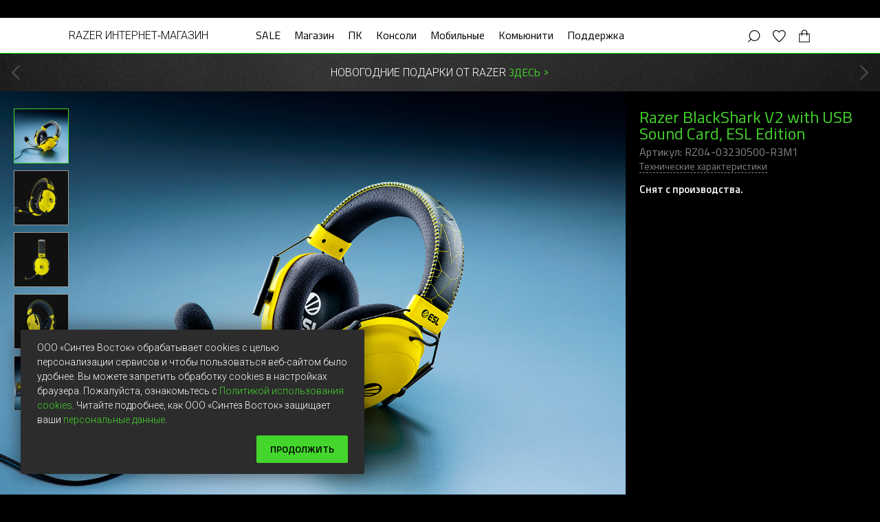

--- FILE ---
content_type: text/html; charset=UTF-8
request_url: https://www.razer.ru/product/gameaudio/razer-blackshark-v2-esl-edition?sku=RZ04-03230500-R3M1
body_size: 9385
content:
<!DOCTYPE html>
<html lang="ru">
<head>
    <meta http-equiv="x-ua-compatible" content="IE=edge">
    <title>Razer BlackShark V2 ESL Edition — Купить киберспортивную USB-гарнитуру на Razer.ru</title>
    <meta charset="utf-8"/>
    <meta name="viewport" content="width=device-width,initial-scale=1">
    <!-- Google Tag Manager -->
    <script>(function(w,d,s,l,i){w[l]=w[l]||[];w[l].push({'gtm.start':new Date().getTime(),event:'gtm.js'});var f=d.getElementsByTagName(s)[0],j=d.createElement(s),dl=l!='dataLayer'?'&l='+l:'';j.async=true;j.src='https://www.googletagmanager.com/gtm.js?id='+i+dl;f.parentNode.insertBefore(j,f);})(window,document,'script','dataLayer','GTM-KF277T3L');</script>
    <!-- End Google Tag Manager -->
    <link rel="stylesheet" href="https://maxcdn.bootstrapcdn.com/bootstrap/4.0.0/css/bootstrap.min.css" integrity="sha384-Gn5384xqQ1aoWXA+058RXPxPg6fy4IWvTNh0E263XmFcJlSAwiGgFAW/dAiS6JXm" crossorigin="anonymous">
    <link rel="stylesheet" href="/public/app.css?v=3dd8ea01854f55e3b05d2c630207cf557b6e9ad6">

            <link rel="canonical" href="https://www.razer.ru/product/gameaudio/razer-blackshark-v2-esl-edition">
        <link rel="shortcut icon" href="https://razer.syntes.io/main/img/favicon.ico" type="image/x-icon">
    <meta
        name="description"
                    content="Razer BlackShark V2 ESL Edition (RZ04-03230500-R3M1) — игровые наушники с уникальным дизайном ESL со звуковой USB картой, объемным звуком THX Spatial Audio и съемным кардиоидным микрофоном Razer™ HyperClear. Приобретите киберспортивную гарнитуру уже сейчас в фирменном интернет-магазине Razer в России."
            >
    <meta
        name="keywords"
                    content="Razer BlackShark V2 ESL Edition, Razer BlackShark V2 - ESL Edition, RZ04-03230500-R3M1,"
            >
    <meta property="og:title" content="Razer BlackShark V2 ESL Edition — Купить киберспортивную USB-гарнитуру на Razer.ru">    <meta property="og:description" content="Razer BlackShark V2 ESL Edition (RZ04-03230500-R3M1) — игровые наушники с уникальным дизайном ESL со звуковой USB картой, объемным звуком THX Spatial Audio и съемным кардиоидным микрофоном Razer™ HyperClear. Приобретите киберспортивную гарнитуру уже сейчас в фирменном интернет-магазине Razer в России.">            <meta property="og:url" content="https://www.razer.ru/product/gameaudio/razer-blackshark-v2-esl-edition">
        <meta property="og:image" content="https://razer.syntes.io/241474/800x600-razer-blackshark-v2-esl-edition-product-promo.png">    <meta property="og:type" content="website">
    <meta property="og:site_name" content="Razer Russia - ведущий мировой производитель высококачественного игрового оборудования и престижной периферии">

        <script type="application/ld+json">
    {"@context":"https://schema.org/","@type":"Product","name":"Razer BlackShark V2 with USB Sound Card, ESL Edition","image":["https://razer.syntes.io/241474/800x600-razer-blackshark-v2-esl-edition-product-promo.png","https://razer.syntes.io/public/Q9xYNZ4ToGDkxs5xhd4XoQ/razer-blackshark-v2-esl-edition-gallery-hero.jpg","https://razer.syntes.io/241538/esl-blackshark-v2-1500x1000-2.jpg","https://razer.syntes.io/241537/esl-blackshark-v2-1500x1000-1.jpg","https://razer.syntes.io/241539/esl-blackshark-v2-1500x1000-3.jpg","https://razer.syntes.io/public/CkvrLyEEc7cr3cQUBzdUKc/razer-blackshark-v2-esl-edition-gallery-4.jpg"],"description":"Киберспортивная кросс-платформенная гарнитура в уникальном дизайне ESL со звуковой USB картой, объемным звуком THX Spatial Audio, обновленными титановыми 50мм динамиками Razer и новым кардиоидным микрофоном Razer","sku":"RZ04-03230500-R3M1","mpn":"8886419379423","brand":{"@type":"Brand","name":"Razer"},"reviewRating":{"@type":"Rating","bestRating":"5","ratingValue":"5","worstRating":"1"},"offers":[{"@type":"Offer","url":"https://www.razer.ru/product/gameaudio/razer-blackshark-v2-esl-edition?sku=RZ04-03230500-R3M1","itemCondition":"https://schema.org/NewCondition","availability":"https://schema.org/Discontinued","PriceSpecification":[{"@type":"PriceSpecification","price":"15999","priceCurrency":"RUR"}]}]}
</script><script type="application/ld+json">
        {"@context":"https://schema.org","@type":"VideoObject","name":"Razer BlackShark V2 with USB Sound Card, ESL Edition","description":"Киберспортивная кросс-платформенная гарнитура в уникальном дизайне ESL со звуковой USB картой, объемным звуком THX Spatial Audio, обновленными титановыми 50мм динамиками Razer и новым кардиоидным микрофоном Razer","thumbnailUrl":["https://i.ytimg.com/vi/o-FYwo8_6sg/hqdefault.jpg"],"uploadDate":"2023-06-08T13:17:12Z","contentUrl":"https://youtu.be/o-FYwo8_6sg","embedUrl":"https://www.razer.ru/product/gameaudio/razer-blackshark-v2-esl-edition?sku=RZ04-03230500-R3M1"}
    </script><script type="application/ld+json">
        {"@context":"https://schema.org","@type":"FAQPage","mainEntity":[{"@type":"Question","name":"Какие способы подключения доступны для Razer BlackShark V2?","acceptedAnswer":{"@type":"Answer","text":"\nRazer BlackShark V2 можно подключать через аудио разъем 3.5мм или по USB, при подключении провода с 3.5мм разъемом к звуковой USB карте, которая идет в комплекте."}},{"@type":"Question","name":"Razer BlackShark V2 оснащены подсветкой Razer Chroma?","acceptedAnswer":{"@type":"Answer","text":"\nНет, Razer BlackShark V2 не оснащен подсветкой Razer Chroma RGB."}},{"@type":"Question","name":"Какие цветовые варианты доступны для Razer BlackShark V2?","acceptedAnswer":{"@type":"Answer","text":"\nRazer BlackShark V2 доступен в классическом черном цвете. В то время как Razer BlackShark V2 SE (Special Edition) имеет больше оттенков зеленого для тех, кто предпочитает выделяться."}},{"@type":"Question","name":"Какая аудиосистема используется в Razer BlackShark V2?","acceptedAnswer":{"@type":"Answer","text":"\nRazer BlackShark V2 использует объемный пространственный звук THX Spatial Audio, который можно настроить через Razer Synapse 3. Наслаждайтесь четко позиционированным звуком с улучшенным погружением в музыку, кино, и игры. Получите доступ к индивидуальной настройке профилей, подходящих вашим любимым играм."}},{"@type":"Question","name":"Какой микрофон у Razer BlackShark V2?","acceptedAnswer":{"@type":"Answer","text":"\nRazer BlackShark V2 идет в комплекте с отсоединяемым кардиоидным микрофоном Razer HyperClear – настроенным на более сфокусированную зону захвата речи."}}]}
    </script><script type="application/ld+json">
    {
        "@context": "https://schema.org",
        "@type": "BreadcrumbList",
        "itemListElement": [{
            "@type": "ListItem",
            "position": 1,
            "name": "Главная",
            "item": "https://www.razer.ru/"
        },{
            "@type": "ListItem",
            "position": 2,
            "name": "Каталог",
            "item": "https://www.razer.ru/store"
        },{
            "@type": "ListItem",
            "position": 3,
            "name": "Игровое аудио",
            "item": "https://www.razer.ru/product/gameaudio"
        },{
            "@type": "ListItem",
            "position": 4,
            "name": "Razer BlackShark V2 with USB Sound Card, ESL Edition"
        }]
    }
</script></head>
<body>
    <script type="text/javascript">
    (function(_,r,e,t,a,i,l){_['retailCRMObject']=a;_[a]=_[a]||function(){(_[a].q=_[a].q||[]).push(arguments)};_[a].l=1*new Date();l=r.getElementsByTagName(e)[0];i=r.createElement(e);i.async=!0;i.src=t;l.parentNode.insertBefore(i,l)})(window,document,'script','https://collector.retailcrm.pro/w.js','_rc');

    let token = "RC-15972834644-2";
    let userEmail = "";
    let userSegment = ((userEmail !== '') ? 1 : '');

    if (userEmail) {
        _rc('create', token, {
            'customerId': `${userEmail}`
        });
    } else {
        _rc('create', token);
    }
    _rc('send', 'pageView');
</script>
    <div id="criteo-init" data-page="product"></div>    <!-- Google Tag Manager (noscript) -->
    <noscript><iframe src="https://www.googletagmanager.com/ns.html?id=GTM-KF277T3L" height="0" width="0" style="display:none;visibility:hidden"></iframe></noscript>
    <!-- End Google Tag Manager (noscript) -->

    <div class="header">
    <div class="header-top-container container">
    <div class="header-top-container__item header-top-container__item--location">
        <a class="header-top-container__phone" href="tel:88002002881">8 (800) 200-28-81</a>

        <div class="geolocation-marker-init"></div>
    </div>

    <div class="header-top-container__item header-top-container__item--login">
        <div class="syntes-user-icon" title="Аккаунт"></div>
    </div>
</div>

    
<div class="top-menu">
    <div class="top-menu__inner container">
        <div class="top-menu__menu-icon js-main-mobile-menu-trigger loading">
            <div class="bar"></div>
            <div class="bar"></div>
            <div class="bar"> </div>
        </div>

        <a id="logo" href="/" class="top-menu__logo">
            <p>RAZER ИНТЕРНЕТ‑МАГАЗИН</p>
        </a>

        <div class="syntes-main-menu-init"></div>

        <div class="top-menu__items top-menu__items--support">
            <div class="top-menu__items top-menu__items--icons">
                <div class="syntes-user-icon" title="Аккаунт"></div>
                <div class="top-menu__item top-menu__item--search" title="Поиск"></div>

                <div class="favorites-icon-init" title="Мой Razer"></div>
                <div class="syntes-order-icon" title="Заказы"></div>
                <div class="syntes-cart-icon" title="Корзина"></div>
            </div>

            <div class="top-menu__search">
                <div class="search-form"></div>
                <div class="top-menu__search-close"></div>
            </div>
        </div>

        <div class="top-menu__shadow"></div>
    </div>
</div>

    

</div>

<div class="syntes-main-sub-menu-init"></div>

<div class="main-menu-mobile">
    <div class="syntes-main-mobile-menu-init"></div>
</div>
    <main>
                <script>window.BuyModels = [];</script>

                
                                                            
                                                    
                                                                                                                                                                                                                            
                                    
                        
        

        <script>
            window.BuyModels.push({
                availability: "Discontinued",
                brand: "Razer",
                category: "Gaming audio",
                categoryRus: "Игровое аудио",
                categoryURL: "gameaudio",
                categoryURLNotLegacy: "gameaudio",
                categoryRusNotLegacy: "Игровое аудио",
                discountPrice: "15999",
                family: "BlackShark",
                galleryImages: [{"id":"517728","image":"https://razer.syntes.io/public/Q9xYNZ4ToGDkxs5xhd4XoQ/razer-blackshark-v2-esl-edition-gallery-hero.jpg","_order":"1","_GUID":"LF2Be-2s0jEayfIPch_OQ","alt":"Razer BlackShark V2 - ESL Edition","_brand":"razer","rels":{"bytype":{"Product Image<-":[1867175]}},"value":"https://razer.syntes.io/public/Q9xYNZ4ToGDkxs5xhd4XoQ/razer-blackshark-v2-esl-edition-gallery-hero.jpg","order":"1"},{"id":"517973","image":"https://razer.syntes.io/241538/esl-blackshark-v2-1500x1000-2.jpg","_order":"2","_GUID":"Wp4GJFdjzgF9XaaKt9uhjH","alt":"\u041a\u0438\u0431\u0435\u0440\u0441\u043f\u043e\u0440\u0442\u0438\u0432\u043d\u0430\u044f USB-\u0433\u0430\u0440\u043d\u0438\u0442\u0443\u0440\u0430 Razer BlackShark V2 ESL Edition","_brand":"razer","rels":{"bytype":{"Product Image<-":[1873540]}},"value":"https://razer.syntes.io/241538/esl-blackshark-v2-1500x1000-2.jpg","order":"2"},{"id":"517975","image":"https://razer.syntes.io/241537/esl-blackshark-v2-1500x1000-1.jpg","_order":"3","_GUID":"aFbJ6TRphp33FkZYZEod83","_brand":"razer","rels":{"bytype":{"Product Image<-":[1867173]}},"value":"https://razer.syntes.io/241537/esl-blackshark-v2-1500x1000-1.jpg","order":"3"},{"id":"517974","image":"https://razer.syntes.io/241539/esl-blackshark-v2-1500x1000-3.jpg","_order":"4","_GUID":"a49nBZiSjmJqjUnrb3kcNb","alt":"\u0418\u0433\u0440\u043e\u0432\u0430\u044f \u0433\u0430\u0440\u043d\u0438\u0442\u0443\u0440\u0430 \u0441\u043e \u0441\u044a\u0435\u043c\u043d\u044b\u043c \u043c\u0438\u043a\u0440\u043e\u0444\u043e\u043d\u043e\u043c Razer BlackShark V2 ESL Edition","_brand":"razer","rels":{"bytype":{"Product Image<-":[1873517]}},"value":"https://razer.syntes.io/241539/esl-blackshark-v2-1500x1000-3.jpg","order":"4"},{"id":"517972","image":"https://razer.syntes.io/public/CkvrLyEEc7cr3cQUBzdUKc/razer-blackshark-v2-esl-edition-gallery-4.jpg","_order":"5","_GUID":"u7KDXHjl_dprDP8uAs2ka","alt":"\u0418\u0433\u0440\u043e\u0432\u044b\u0435 \u0443\u0441\u0442\u0440\u043e\u0439\u0441\u0442\u0432\u0430 Razer x ESL Edition","_brand":"razer","rels":{"bytype":{"Product Image<-":[1873539]}},"value":"https://razer.syntes.io/public/CkvrLyEEc7cr3cQUBzdUKc/razer-blackshark-v2-esl-edition-gallery-4.jpg","order":"5"}],
                thumbsImages: [{"id":"517728","image":"https://razer.syntes.io/public/Q9xYNZ4ToGDkxs5xhd4XoQ/razer-blackshark-v2-esl-edition-gallery-hero.jpg","_order":"1","_GUID":"LF2Be-2s0jEayfIPch_OQ","alt":"Razer BlackShark V2 - ESL Edition","_brand":"razer","rels":{"bytype":{"Product Image<-":[1867175]}},"value":"https://razer.syntes.io/cache/300x300/public/Q9xYNZ4ToGDkxs5xhd4XoQ/razer-blackshark-v2-esl-edition-gallery-hero.jpg","order":"1"},{"id":"517973","image":"https://razer.syntes.io/241538/esl-blackshark-v2-1500x1000-2.jpg","_order":"2","_GUID":"Wp4GJFdjzgF9XaaKt9uhjH","alt":"\u041a\u0438\u0431\u0435\u0440\u0441\u043f\u043e\u0440\u0442\u0438\u0432\u043d\u0430\u044f USB-\u0433\u0430\u0440\u043d\u0438\u0442\u0443\u0440\u0430 Razer BlackShark V2 ESL Edition","_brand":"razer","rels":{"bytype":{"Product Image<-":[1873540]}},"value":"https://razer.syntes.io/cache/300x300/241538/esl-blackshark-v2-1500x1000-2.jpg","order":"2"},{"id":"517975","image":"https://razer.syntes.io/241537/esl-blackshark-v2-1500x1000-1.jpg","_order":"3","_GUID":"aFbJ6TRphp33FkZYZEod83","_brand":"razer","rels":{"bytype":{"Product Image<-":[1867173]}},"value":"https://razer.syntes.io/cache/300x300/241537/esl-blackshark-v2-1500x1000-1.jpg","order":"3"},{"id":"517974","image":"https://razer.syntes.io/241539/esl-blackshark-v2-1500x1000-3.jpg","_order":"4","_GUID":"a49nBZiSjmJqjUnrb3kcNb","alt":"\u0418\u0433\u0440\u043e\u0432\u0430\u044f \u0433\u0430\u0440\u043d\u0438\u0442\u0443\u0440\u0430 \u0441\u043e \u0441\u044a\u0435\u043c\u043d\u044b\u043c \u043c\u0438\u043a\u0440\u043e\u0444\u043e\u043d\u043e\u043c Razer BlackShark V2 ESL Edition","_brand":"razer","rels":{"bytype":{"Product Image<-":[1873517]}},"value":"https://razer.syntes.io/cache/300x300/241539/esl-blackshark-v2-1500x1000-3.jpg","order":"4"},{"id":"517972","image":"https://razer.syntes.io/public/CkvrLyEEc7cr3cQUBzdUKc/razer-blackshark-v2-esl-edition-gallery-4.jpg","_order":"5","_GUID":"u7KDXHjl_dprDP8uAs2ka","alt":"\u0418\u0433\u0440\u043e\u0432\u044b\u0435 \u0443\u0441\u0442\u0440\u043e\u0439\u0441\u0442\u0432\u0430 Razer x ESL Edition","_brand":"razer","rels":{"bytype":{"Product Image<-":[1873539]}},"value":"https://razer.syntes.io/cache/300x300/public/CkvrLyEEc7cr3cQUBzdUKc/razer-blackshark-v2-esl-edition-gallery-4.jpg","order":"5"}],
                id: "iXXHT8x5GcRVHrUTHbHjq5",
                image: "https://razer.syntes.io/241474/800x600-razer-blackshark-v2-esl-edition-product-promo.png",
                link: `${document.location.origin}${document.location.pathname}?sku=RZ04-03230500-R3M1`,
                marketingGroups: ["exclusive-audio","esl","usb-headsets"],
                order: "1",
                price: "15999",
                productUrl: "razer-blackshark-v2-esl-edition",
                promo: {"hasPromo":false,"promotionPrice":0},
                promoMarkers: null,
                qty: 0,
                sku: "RZ04-03230500-R3M1",
                title: `Razer BlackShark V2 with USB Sound Card, ESL Edition`,
                mpn: '08886419379423',
            });
        </script>
    

                                                                                                                                        
                    <script>window.productImages = [{"id":"517728","image":"https:\/\/razer.syntes.io\/public\/Q9xYNZ4ToGDkxs5xhd4XoQ\/razer-blackshark-v2-esl-edition-gallery-hero.jpg","_order":"1","_GUID":"LF2Be-2s0jEayfIPch_OQ","alt":"Razer BlackShark V2 - ESL Edition","_brand":"razer","rels":{"bytype":{"Product Image<-":[1867175]}},"value":"https:\/\/razer.syntes.io\/public\/Q9xYNZ4ToGDkxs5xhd4XoQ\/razer-blackshark-v2-esl-edition-gallery-hero.jpg","order":"1"},{"id":"517973","image":"https:\/\/razer.syntes.io\/241538\/esl-blackshark-v2-1500x1000-2.jpg","_order":"2","_GUID":"Wp4GJFdjzgF9XaaKt9uhjH","alt":"\u041a\u0438\u0431\u0435\u0440\u0441\u043f\u043e\u0440\u0442\u0438\u0432\u043d\u0430\u044f USB-\u0433\u0430\u0440\u043d\u0438\u0442\u0443\u0440\u0430 Razer BlackShark V2 ESL Edition","_brand":"razer","rels":{"bytype":{"Product Image<-":[1873540]}},"value":"https:\/\/razer.syntes.io\/241538\/esl-blackshark-v2-1500x1000-2.jpg","order":"2"},{"id":"517975","image":"https:\/\/razer.syntes.io\/241537\/esl-blackshark-v2-1500x1000-1.jpg","_order":"3","_GUID":"aFbJ6TRphp33FkZYZEod83","_brand":"razer","rels":{"bytype":{"Product Image<-":[1867173]}},"value":"https:\/\/razer.syntes.io\/241537\/esl-blackshark-v2-1500x1000-1.jpg","order":"3"},{"id":"517974","image":"https:\/\/razer.syntes.io\/241539\/esl-blackshark-v2-1500x1000-3.jpg","_order":"4","_GUID":"a49nBZiSjmJqjUnrb3kcNb","alt":"\u0418\u0433\u0440\u043e\u0432\u0430\u044f \u0433\u0430\u0440\u043d\u0438\u0442\u0443\u0440\u0430 \u0441\u043e \u0441\u044a\u0435\u043c\u043d\u044b\u043c \u043c\u0438\u043a\u0440\u043e\u0444\u043e\u043d\u043e\u043c Razer BlackShark V2 ESL Edition","_brand":"razer","rels":{"bytype":{"Product Image<-":[1873517]}},"value":"https:\/\/razer.syntes.io\/241539\/esl-blackshark-v2-1500x1000-3.jpg","order":"4"},{"id":"517972","image":"https:\/\/razer.syntes.io\/public\/CkvrLyEEc7cr3cQUBzdUKc\/razer-blackshark-v2-esl-edition-gallery-4.jpg","_order":"5","_GUID":"u7KDXHjl_dprDP8uAs2ka","alt":"\u0418\u0433\u0440\u043e\u0432\u044b\u0435 \u0443\u0441\u0442\u0440\u043e\u0439\u0441\u0442\u0432\u0430 Razer x ESL Edition","_brand":"razer","rels":{"bytype":{"Product Image<-":[1873539]}},"value":"https:\/\/razer.syntes.io\/public\/CkvrLyEEc7cr3cQUBzdUKc\/razer-blackshark-v2-esl-edition-gallery-4.jpg","order":"5"}];</script>
    <script>window.productThumbs = [{"id":"517728","image":"https:\/\/razer.syntes.io\/public\/Q9xYNZ4ToGDkxs5xhd4XoQ\/razer-blackshark-v2-esl-edition-gallery-hero.jpg","_order":"1","_GUID":"LF2Be-2s0jEayfIPch_OQ","alt":"Razer BlackShark V2 - ESL Edition","_brand":"razer","rels":{"bytype":{"Product Image<-":[1867175]}},"value":"https:\/\/razer.syntes.io\/cache\/300x300\/public\/Q9xYNZ4ToGDkxs5xhd4XoQ\/razer-blackshark-v2-esl-edition-gallery-hero.jpg","order":"1"},{"id":"517973","image":"https:\/\/razer.syntes.io\/241538\/esl-blackshark-v2-1500x1000-2.jpg","_order":"2","_GUID":"Wp4GJFdjzgF9XaaKt9uhjH","alt":"\u041a\u0438\u0431\u0435\u0440\u0441\u043f\u043e\u0440\u0442\u0438\u0432\u043d\u0430\u044f USB-\u0433\u0430\u0440\u043d\u0438\u0442\u0443\u0440\u0430 Razer BlackShark V2 ESL Edition","_brand":"razer","rels":{"bytype":{"Product Image<-":[1873540]}},"value":"https:\/\/razer.syntes.io\/cache\/300x300\/241538\/esl-blackshark-v2-1500x1000-2.jpg","order":"2"},{"id":"517975","image":"https:\/\/razer.syntes.io\/241537\/esl-blackshark-v2-1500x1000-1.jpg","_order":"3","_GUID":"aFbJ6TRphp33FkZYZEod83","_brand":"razer","rels":{"bytype":{"Product Image<-":[1867173]}},"value":"https:\/\/razer.syntes.io\/cache\/300x300\/241537\/esl-blackshark-v2-1500x1000-1.jpg","order":"3"},{"id":"517974","image":"https:\/\/razer.syntes.io\/241539\/esl-blackshark-v2-1500x1000-3.jpg","_order":"4","_GUID":"a49nBZiSjmJqjUnrb3kcNb","alt":"\u0418\u0433\u0440\u043e\u0432\u0430\u044f \u0433\u0430\u0440\u043d\u0438\u0442\u0443\u0440\u0430 \u0441\u043e \u0441\u044a\u0435\u043c\u043d\u044b\u043c \u043c\u0438\u043a\u0440\u043e\u0444\u043e\u043d\u043e\u043c Razer BlackShark V2 ESL Edition","_brand":"razer","rels":{"bytype":{"Product Image<-":[1873517]}},"value":"https:\/\/razer.syntes.io\/cache\/300x300\/241539\/esl-blackshark-v2-1500x1000-3.jpg","order":"4"},{"id":"517972","image":"https:\/\/razer.syntes.io\/public\/CkvrLyEEc7cr3cQUBzdUKc\/razer-blackshark-v2-esl-edition-gallery-4.jpg","_order":"5","_GUID":"u7KDXHjl_dprDP8uAs2ka","alt":"\u0418\u0433\u0440\u043e\u0432\u044b\u0435 \u0443\u0441\u0442\u0440\u043e\u0439\u0441\u0442\u0432\u0430 Razer x ESL Edition","_brand":"razer","rels":{"bytype":{"Product Image<-":[1873539]}},"value":"https:\/\/razer.syntes.io\/cache\/300x300\/public\/CkvrLyEEc7cr3cQUBzdUKc\/razer-blackshark-v2-esl-edition-gallery-4.jpg","order":"5"}];</script>

            <div
            id="landing-page-sections-init"
            data-type="product"
            data-url="/product/gameaudio/razer-blackshark-v2-esl-edition"
            data-main-sku="RZ04-03230500-R3M1"
            data-main-url="razer-blackshark-v2-esl-edition"
        ></div>
        </main>
    <div class="bottom_block">
                <div class="footer">
    <div class="footer__menu">
        <ul class="footer__list footer__list--begin container">
    <li>
        <div class="footer__menu-item footer__menu-item--item-main footer__contacts-title">Контакты</div>

        <div class="footer__contacts footer__list footer__list--sublist">
            <div class="footer__contacts-item">
                <div class="footer__menu-item footer__menu-item--item-main">
                    <a href="tel:88002002881">8 (800) 200-28-81</a>
                </div>
                <div class="footer__menu-item">Бесплатно по&nbsp;России</div>
            </div>

            <div class="footer__contacts-item">
                <div class="footer__menu-item footer__menu-item--item-main">
                    <a href="tel:84951098765">+7 (495) 109-87-65</a>
                </div>
                <div class="footer__menu-item">Пн-Пт 09—22 МСК</div>
                <div class="footer__menu-item">Сб-Вс 12—20 МСК</div>
            </div>
        </div>

        <span class="footer__switch">+</span>
    </li>

                                <li>
            <span class="footer__menu-item footer__menu-item--item-main" title="Магазин">Магазин</span>
                            <ul class="footer__list footer__list--sublist">
                                                                        <li class="footer__submenu-item">
                                <a class="footer__menu-item" href="/support/about_store#tab1" title="Контакты">
                                                                        <span>Контакты</span>
                                </a>
                            </li>
                                                                                                <li class="footer__submenu-item">
                                <a class="footer__menu-item" href="/support/about_store" title="Доставка и оплата">
                                                                        <span>Доставка и оплата</span>
                                </a>
                            </li>
                                                                                                <li class="footer__submenu-item">
                                <a class="footer__menu-item" href="/support/promotions-rules" title="Условия акций">
                                                                        <span>Условия акций</span>
                                </a>
                            </li>
                                                                                                <li class="footer__submenu-item">
                                <a class="footer__menu-item" href="/become-a-dealer" title="Оптовые продажи">
                                                                        <span>Оптовые продажи</span>
                                </a>
                            </li>
                                                            </ul>
                        <span class="footer__switch">+</span>
        </li>
                    <li>
            <span class="footer__menu-item footer__menu-item--item-main" title="Компания">Компания</span>
                            <ul class="footer__list footer__list--sublist">
                                                                        <li class="footer__submenu-item">
                                <a class="footer__menu-item" href="/about-razer" title="О Бренде">
                                                                        <span>О Бренде</span>
                                </a>
                            </li>
                                                                                                <li class="footer__submenu-item">
                                <a class="footer__menu-item" href="/news/" title="Новости">
                                                                        <span>Новости</span>
                                </a>
                            </li>
                                                                                                <li class="footer__submenu-item">
                                <a class="footer__menu-item" href="/technology" title="Технологии">
                                                                        <span>Технологии</span>
                                </a>
                            </li>
                                                                                                <li class="footer__submenu-item">
                                <a class="footer__menu-item" href="/product/chroma/" title="Chroma RGB">
                                                                        <span>Chroma RGB</span>
                                </a>
                            </li>
                                                                                                <li class="footer__submenu-item">
                                <a class="footer__menu-item" href="/campaigns" title="Коллаборации">
                                                                        <span>Коллаборации</span>
                                </a>
                            </li>
                                                                                                <li class="footer__submenu-item">
                                <a class="footer__menu-item" href="/store/gifts-guide" title="Идеи для подарка">
                                                                        <span>Идеи для подарка</span>
                                </a>
                            </li>
                                                            </ul>
                        <span class="footer__switch">+</span>
        </li>
                    <li>
            <span class="footer__menu-item footer__menu-item--item-main" title="Поддержка">Поддержка</span>
                            <ul class="footer__list footer__list--sublist">
                                                                        <li class="footer__submenu-item">
                                <a class="footer__menu-item" href="/support/private" title="Персональные данные">
                                                                        <span>Персональные данные</span>
                                </a>
                            </li>
                                                                                                <li class="footer__submenu-item">
                                <a class="footer__menu-item" href="/support/copyright" title="Положения и условия">
                                                                        <span>Положения и условия</span>
                                </a>
                            </li>
                                                                                                <li class="footer__submenu-item">
                                <a class="footer__menu-item" href="/support/cookie-policy" title="Политика использования Cookie-файлов">
                                                                        <span>Политика использования Cookie-файлов</span>
                                </a>
                            </li>
                                                            </ul>
                        <span class="footer__switch">+</span>
        </li>
                    <li>
            <span class="footer__menu-item footer__menu-item--item-main" title="Наши ресурсы">Наши ресурсы</span>
                            <ul class="footer__list footer__list--sublist">
                                                                        <li class="footer__submenu-item">
                                <a class="footer__menu-item" href="https://vk.com/rzr.store" title="Vkontakte">
                                                                            <div class="footer__menu-item--icon"><svg xmlns="http://www.w3.org/2000/svg" viewBox="0 0 20.1 20.2"><circle cx="10.1" cy="10.1" r="9.4" fill="none" stroke="#44d62c" stroke-miterlimit="10"/><path d="M6 8.1s.1-.1.2-.1h1.4c-.1 0 0 0 0 0s.1 0 .1.1l.1.1s0 .1.1.2c0 .1 0 .1.1.1.2.4.4.7.6 1.1v.1s0 .1.1.1l.1.1s0 .1.1.1l.1.1h.2c.1 0 .2-.3.2-.8v-.2c0-.3 0-.6-.1-.7l-.1-.1s-.2-.1-.3-.1c-.1 0-.1 0-.2-.1.1-.1.2-.2.4-.3s.4-.1.6-.1h.9l.1.1c.1 0 .1.1.1.1 0 .1.1.2.1.3v1.5c0 .2.1.3.2.4h.1s.1 0 .1-.1l.1-.1s0-.1.1-.1c0-.1.1-.1.1-.1.2-.3.4-.6.6-1.1l.1-.2s0-.1.1-.2.1-.2.1-.1 0 0 .1-.1H14.4s.1 0 .1.1v.1c0 .1-.1.3-.2.6-.3.1-.4.2-.5.3-.1.1-.2.2-.3.4-.1.2-.2.3-.2.3l-.1.1c-.1.1-.1.1-.1.2 0 0 0 .1-.1.1V10.5s0 .1.1.1l.1.1.1.1.1.1.8.8c.2.2.3.4.3.5 0 .1-.1.2-.3.3H13c-.3 0-.6-.3-.9-.6l-.1-.1c-.1-.1-.1-.1-.1-.2s-.1-.1-.2-.1-.1-.1-.2 0c-.1 0-.2.1-.2.2s-.1.2-.1.4 0 .3-.1.3c-.1.1-.2.2-.5.2h-.4c-.4 0-.7-.1-1-.3-.3-.1-.5-.3-.7-.5s-.4-.4-.5-.6c-.5-.6-.9-1.3-1.3-2.2 0 0 0-.1-.1-.2 0-.1-.1-.1-.1-.2s0-.1-.1-.2 0-.1-.1-.2c-.3 0-.3 0-.3-.1z" fill="#44d62c"/></svg></div>
                                                                        <span>Vkontakte</span>
                                </a>
                            </li>
                                                                                                <li class="footer__submenu-item">
                                <a class="footer__menu-item" href="https://t.me/razer_ru" title="Telegram">
                                                                            <div class="footer__menu-item--icon"><svg xmlns="http://www.w3.org/2000/svg" viewBox="0 0 32 32">   <defs>     <style>       .telegram-svg-1 {         fill: #44d62c;       }     </style>   </defs>   <g id="Layer_2" data-name="Layer 2">     <path id="surface1" class="telegram-svg-1" d="M21.22,9.44a1.53,1.53,0,0,0-.52.13h0l-2.08.87-4.15,1.74-5.9,2.49h0a1.56,1.56,0,0,0-.41.21,1.12,1.12,0,0,0-.33.32,1,1,0,0,0-.16.62,1.11,1.11,0,0,0,.51.78,1.49,1.49,0,0,0,.37.2h0l2.75.93c.12.39.83,2.74,1,3.28a2,2,0,0,0,.33.67.8.8,0,0,0,.21.2.35.35,0,0,0,.14.06h0s0,0,0,0h.07a.93.93,0,0,0,.78-.14l0,0,1.62-1.47,2.72,2.08.06,0a1.42,1.42,0,0,0,1.44-.14,1.46,1.46,0,0,0,.42-.55l0-.06,2.1-10.74a1.51,1.51,0,0,0,0-.76,1,1,0,0,0-.44-.59A1.05,1.05,0,0,0,21.22,9.44Zm-.06,1.15a.19.19,0,0,1,0,.1h0L19.08,21.34l-.07.08s-.08,0-.26,0l-3.32-2.54-2,1.82L13.84,18l5.43-5c.22-.21.15-.26.15-.26,0-.25-.34-.07-.34-.07l-6.84,4.24h0L9,15.73H9l5.9-2.49,4.15-1.75,2.06-.86s0,0,.05,0Z"/>     <path class="telegram-svg-1" d="M16,30A14,14,0,1,1,30,16,14,14,0,0,1,16,30ZM16,3.06A12.94,12.94,0,1,0,28.94,16,12.95,12.95,0,0,0,16,3.06Z"/>   </g> </svg></div>
                                                                        <span>Telegram</span>
                                </a>
                            </li>
                                                                                                <li class="footer__submenu-item">
                                <a class="footer__menu-item" href="https://www.youtube.com/channel/UCkmTReHG1Hc3fVuFCaAuslw" title="YouTube Russia">
                                                                            <div class="footer__menu-item--icon"><svg xmlns="http://www.w3.org/2000/svg" viewBox="0 0 20.1 20.2"><circle cx="10.1" cy="10.1" r="9.4" fill="none" stroke="#44d62c" stroke-miterlimit="10"/><path d="M5.9 12.3c0-.3 0-.9.1-1.6 0-.3.1-.6.4-.8.2-.2.5-.3.8-.3H13c.3 0 .6.1.8.3.2.2.3.5.4.8v3.2c0 .3-.1.6-.4.8-.2.2-.5.3-.8.3H7.2c-.3 0-.6-.1-.8-.3s-.4-.5-.4-.9c-.1-.7-.1-1.2-.1-1.5zm.7-1.4h.6V14h.6v-3.1h.6v-.5H6.6v.5zm.6-5.8h.6l.4 1.5.3-1.5h.6l-.5 1.4c-.1.5-.2.8-.2.8v1.5h-.5V7.3v-.2s0-.2-.1-.2c0-.1-.1-.2-.1-.2l-.5-1.6zm1.1 8.5c0 .3.1.5.3.5.2 0 .4-.1.6-.3v.2h.5v-2.7h-.5v2.1c-.1.1-.2.2-.3.2-.1 0-.1-.1-.1-.2v-2.1h-.5v2.3zm.8-5.5V6.7c0-.2.1-.4.2-.5.1-.1.3-.2.5-.2s.4.1.5.2.2.3.2.5v1.4c0 .2-.1.4-.2.5-.1.2-.3.2-.5.2s-.4-.1-.5-.2-.2-.3-.2-.5zm.5.1c0 .1.1.2.2.2s.2-.1.2-.2V6.7c0-.1 0-.1-.1-.1 0 0-.1-.1-.2-.1h-.1v1.7zm.6 5.8h.5v-.2c.1.2.3.2.5.2.3 0 .5-.2.5-.6V12c0-.5-.2-.7-.5-.7-.2 0-.3.1-.4.3v-1.2h-.5c-.1 0-.1 3.6-.1 3.6zm.5-.5v-1.7c.1-.1.1-.1.2-.1s.2.1.2.3v1.4c0 .2-.1.2-.2.2 0 0-.1 0-.2-.1zm.2-5.1V6.1h.5v2.1c0 .1 0 .2.1.2s.2-.1.3-.2v-2h.5v2.7h-.5v-.4c-.2.2-.4.3-.6.3-.1 0-.3-.1-.3-.4zm1.1 4.9c0 .2.1.4.2.6.1.2.3.2.5.2.5 0 .7-.3.7-.8v-.2H13v.4c0 .1 0 .1-.1.1h-.1c-.1 0-.2-.1-.2-.4v-.5h1V12c0-.2-.1-.4-.2-.6-.1-.1-.3-.2-.5-.2s-.4.1-.5.2c-.1.1-.2.3-.2.6-.2.1-.2 1.3-.2 1.3zm.6-1V12c0-.2.1-.3.2-.3s.2.1.2.3v.3h-.4z" fill="#44d62c"/></svg></div>
                                                                        <span>YouTube Russia</span>
                                </a>
                            </li>
                                                            </ul>
                        <span class="footer__switch">+</span>
        </li>
    </ul>

    </div>
    <a href="#" class="footer__back-to-top">Вверх</a>
    <div class="container footer__copyright">
        <p>Powered by Syntes. Интернет-магазин razer.ru поддерживается и обслуживается ООО &laquo;Синтез Восток&raquo;. Copyright &copy; 2026 ООО «Синтез Восток». Все права защищены.<br />Используемые торговые марки принадлежат соответствующим владельцам и используются с разрешения владельцев.<br />По всем вопросам обращайтесь в чат.</p>
<br />
<p>Этот сайт защищен reCAPTCHA и <a href="https://policies.google.com/privacy" target="_blank" rel="nofollow noopener">Политикой конфиденциальности</a> и <a href="https://policies.google.com/terms" target="_blank" rel="nofollow noopener">Условиями обслуживания</a> Google.</p>
    </div>
</div>
    </div>
    
<div
    class="cookies-popup"
    style="display: none;"
>
    <div class="cookies-popup__text">
        <p>ООО&nbsp;«Синтез&nbsp;Восток» обрабатывает cookies с&nbsp;целью персонализации сервисов и&nbsp;чтобы&nbsp;пользоваться веб-сайтом было удобнее. Вы&nbsp;можете запретить обработку cookies в&nbsp;настройках браузера. Пожалуйста, ознакомьтесь с&nbsp;<a href="/support/cookie-policy" target="_blank">Политикой использования cookies</a>. Читайте подробнее, как&nbsp;ООО&nbsp;«Синтез&nbsp;Восток» защищает ваши&nbsp;<a href="/support/private" target="_blank">персональные данные</a>.</p>
    </div>

    <div class="cookies-popup__btn-wrap">
        <button
            class="cookies-popup__btn btn"
            type="button"
        >
            Продолжить
        </button>
    </div>
</div>


        <div class="syntes-buy-panel-init"></div>

    <div id="modal-init"></div>

    <script type="text/javascript" src="/public/app.js?v=3dd8ea01854f55e3b05d2c630207cf557b6e9ad6"></script>
    <script src="https://cdn.syntes.io/libs/gl-ya-adviser-blocker/script.min.js?v=2311211555"></script>
    <script type='text/javascript' async defer src='https://razer.push4site.com/sdk'></script>
            <script src="https://www.google.com/recaptcha/api.js?render=6LejEGMrAAAAAF1Iy0QRmKF_sNzRyJyALVSPleD5" async defer></script>
    </body>
</html>


--- FILE ---
content_type: text/html; charset=UTF-8
request_url: https://www.razer.ru/__base/get-main-menu/
body_size: 164730
content:
{"data":[],"_root":["770290"],"_nodes":{"770290":{"id":"770290","svg":"","_created_at":"2022-06-20T13:21:07Z","show":"","_created_by":"06906f0f-9af9-4749-90d4-af3173d7f0f8","title":"","type":"","orig_id":"237050","url":"","_GUID":"xyJfFt2UshdbEgyrSewsqA","orig_labels":":Menus","menu item":"","_updated_at":"2025-05-26T13:51:47Z","name":"new menu structure","_updated_by":"4b872230-9c90-49a7-9ea9-8b17f8a8edc6","value":"","_brand":"razer","order":"","properties":{"Menus":[923768,1102390,293413,1554818,1610835,1288602,770289,770284,770283,770282,770281,770280,770279]},"rels":{"bytype":{"to_Menus->":[758401,2248458,1786630,2163990,2142111,1079258,652964,652963,652962,652961,652960,652959,652958],"to_Menus<-":[957738,957723,957716,957715,957714,957713,957703]}}},"923768":{"id":"923768","svg":"","_created_at":"2025-12-03T07:13:36Z","show":"1","title":"SALE","_created_by":"4b872230-9c90-49a7-9ea9-8b17f8a8edc6","orig_id":"809338","url":"\/store\/offers\/new-year-sale","_GUID":"A3u9J98x4mzXRz2kzL2wHe","orig_labels":"","menu item":"","_updated_at":"2025-12-09T08:16:08Z","name":"Cyber Week 2025 (main menu lvl 1)","_updated_by":"4b872230-9c90-49a7-9ea9-8b17f8a8edc6","value":"","_brand":"razer","order":"-1","properties":{"Store Promotions":[2882533]},"rels":{"bytype":{"to_Menus<-":[758401,758402]}}},"2882533":{"id":"2882533","cart_sum_condition":"","only users":"0","start time":"09.12.2025 11:35","_created_at":"2025-12-02T14:06:13Z","_tags":"","description":"","gift_product":"","title":"","orig_id":"809335","end time":"31.01.2026 12:00","product_price_condition":"","_updated_at":"2026-01-19T08:17:17Z","gift_price":"","order":"","gift_product_url":"","analytics id":"","required_payment_types":"","_created_by":"4b872230-9c90-49a7-9ea9-8b17f8a8edc6","url":"new-year-sale","_GUID":"vcPBtn6LiPu9YCa8xNrewH","__tags":"","redirect_for_user":"","required_payments":"","name":"Cyber Week 2025","_updated_by":"4b872230-9c90-49a7-9ea9-8b17f8a8edc6","promo code":"","_brand":"razer","status":"1","properties":{"Menus":[923768]},"rels":{"bytype":{"to_Menus->":[758402]}}},"1102390":{"id":"1102390","svg":"","_created_at":"2025-05-26T13:50:31Z","show":"1","title":"BF2025","_created_by":"4b872230-9c90-49a7-9ea9-8b17f8a8edc6","orig_id":"807163","url":"\/store\/offers\/black-friday","_GUID":"H7GkFPwnnm23uYRoTYRWLf","orig_labels":"","menu item":"","_updated_at":"2025-11-13T12:50:46Z","name":"Best Razer Offers (main menu lvl 1)","_updated_by":"4b872230-9c90-49a7-9ea9-8b17f8a8edc6","value":"","_brand":"razer","order":"-1","properties":{"Store Promotions":[1691321]},"rels":{"bytype":{"to_Menus<-":[2248458,2206542]}}},"1691321":{"id":"1691321","cart_sum_condition":"","only users":"0","start time":"14.11.2025 11:00","_created_at":"2025-06-19T08:15:10Z","_tags":"","description":"","gift_product":"","title":"","orig_id":"807268","end time":"03.12.2025 12:00","product_price_condition":"","_updated_at":"2025-12-03T08:59:49Z","gift_price":"","order":"","gift_product_url":"","analytics id":"","required_payment_types":"","_created_by":"4b872230-9c90-49a7-9ea9-8b17f8a8edc6","url":"black-friday","_GUID":"MDmYbNKKdHFmCFtaojxuMB","__tags":"","redirect_for_user":"","required_payments":"","name":"Best Razer Offers (Black Friday 2025)","_updated_by":"4b872230-9c90-49a7-9ea9-8b17f8a8edc6","promo code":"","_brand":"razer","status":"0","properties":{"Menus":[1102390]},"rels":{"bytype":{"to_Menus->":[2206542]}}},"293413":{"id":"293413","svg":"","_created_at":"2025-02-11T07:13:20Z","show":"1","title":"SALE","_created_by":"4b872230-9c90-49a7-9ea9-8b17f8a8edc6","orig_id":"806476","url":"\/store\/offers\/sale-entry","_GUID":"XF5TRK2qttaET5UwHAnAYd","orig_labels":"","menu item":"","_updated_at":"2025-02-18T14:32:00Z","name":"Sale-entry welcome page for 23 February offers sales (main menu lvl 1)","_updated_by":"4b872230-9c90-49a7-9ea9-8b17f8a8edc6","value":"","_brand":"razer","order":"-1","properties":{"Store Promotions":[1050301]},"rels":{"bytype":{"to_Menus<-":[1786630,1786629]}}},"1050301":{"id":"1050301","cart_sum_condition":"","only users":"0","_tags":"","_created_at":"2023-07-19T20:33:31Z","start time":"04.03.2025 10:00","description":"","gift_product":"","title":"","orig_id":"700753","product_price_condition":"","end time":"10.06.2025 12:00","_updated_at":"2025-06-06T06:19:33Z","gift_price":"","order":"","gift_product_url":"","analytics id":"","required_payment_types":"","_created_by":"4b872230-9c90-49a7-9ea9-8b17f8a8edc6","url":"sale-entry","redirect_for_user":"\/store\/offers\/8-march-offers","_GUID":"qcbYX877dksytw94U6UKkY","required_payments":"","name":"Sale-entry welcome page for 8 march offers sales for subs","_updated_by":"1d6e1984-6a0b-49b7-92f5-096b9ea6279f","promo code":"","_brand":"razer","status":"0","properties":{"Menus":[293413]},"rels":{"bytype":{"to_Menus->":[1786629]}}},"1554818":{"id":"1554818","svg":"","_created_at":"2024-12-12T11:33:46Z","show":"1","title":"Secret Level","_created_by":"4b872230-9c90-49a7-9ea9-8b17f8a8edc6","orig_id":"806289","url":"\/store\/offers\/secret-sale","_GUID":"MjJmcppdDpw9PfqZTqkXqP","orig_labels":"","menu item":"","_updated_at":"2025-01-31T09:39:31Z","name":"RWO250104 (main menu lvl 1)","_updated_by":"4b872230-9c90-49a7-9ea9-8b17f8a8edc6","value":"","_brand":"razer","order":"-1","properties":{"Store Promotions":[578131]},"rels":{"bytype":{"to_Menus<-":[2163990,1784127]}}},"578131":{"id":"578131","cart_sum_condition":"","only users":"1","_tags":"","start time":"07.02.2025 12:00","_created_at":"2022-06-20T12:59:43Z","description":"","gift_product":"","title":"Razer Weekend Offers","orig_id":"236469","end time":"10.02.2025 12:00","product_price_condition":"","_updated_at":"2025-02-10T11:53:55Z","gift_price":"","order":"","gift_product_url":"","analytics id":"RWO250206","required_payment_types":"","_created_by":"06906f0f-9af9-4749-90d4-af3173d7f0f8","url":"weekend-offers-for-subs","redirect_for_user":"","_GUID":"sE9YtRhiFPhfoAy4aYXSgF","orig_labels":":Store Promotions","required_payments":"","name":"RWO250206","_updated_by":"4b872230-9c90-49a7-9ea9-8b17f8a8edc6","_brand":"razer","promo code":"RWO250206","status":"0","properties":{"Menus":[1554818,770142]},"rels":{"bytype":{"to_Menus->":[1784127,652842]}}},"770142":{"id":"770142","svg":"","_created_at":"2022-06-20T13:21:01Z","show":"0","_created_by":"06906f0f-9af9-4749-90d4-af3173d7f0f8","title":"\u0421\u041a\u0418\u0414\u041a\u0418 \u041d\u0410 \u0412\u042b\u0425\u041e\u0414\u041d\u042b\u0415!","type":"","orig_id":"237548","url":"\/store\/offers\/secret-sale","_GUID":"78VNBPCsu78grqZTP7fvMK","orig_labels":":Menus","menu item":"","_updated_at":"2025-01-24T11:38:45Z","name":"Razer Weekend Offers (main menu lvl 2)","_updated_by":"4b872230-9c90-49a7-9ea9-8b17f8a8edc6","value":"","_brand":"razer","order":"-2","properties":{"Menus":[770281],"Store Promotions":[578131]},"rels":{"bytype":{"to_Menus->":[957158],"to_Menus<-":[652923,652842]}}},"770281":{"id":"770281","_created_at":"0001-01-01T00:00:00Z","show":"1","_created_by":"06906f0f-9af9-4749-90d4-af3173d7f0f8","title":"\u041c\u0430\u0433\u0430\u0437\u0438\u043d","type":"","orig_id":"237055","url":"\/store","_GUID":"xiQo9GczjS9goxePJfekpJ","orig_labels":":Menus","_updated_at":"2023-12-08T11:27:32Z","name":"\u041c\u0430\u0433\u0430\u0437\u0438\u043d (main menu lvl 1)","_updated_by":"4b872230-9c90-49a7-9ea9-8b17f8a8edc6","_brand":"razer","order":"1","properties":{"Menus":[1020086,1020404,1020220,1020209,1020167,1020147,1020137,770111,770127,770129,770130,770139,770140,770142,770178,770179,770180,770182,770183,770184,770185,807790,999987,2744629,2783979,1680061,1020020,1050474,1193815,1838688,1999891,2009540,2181068,2614535]},"rels":{"bytype":{"to_Menus<-":[652960,2263849,2263879,2263870,2263837,2263866,2263864,2263862,957133,957146,957148,957149,957155,957156,957158,957186,957187,957188,957189,957190,957191,957192,1055439,1353150,1558507,1560352,2175584,2263810],"to_Menus->":[957714,2263878,2263848,2263811,2263865,2263806,2263861,2263812,652917,652918,652919,652920,652921,652922,652923,652924,652925,652926,652927,652928,652929,652930,1055593,1353164,1558478,1560375,1593998,717596,1348296,1622292,1272285,1641041,1699975,2175664,2263856]}}},"1020086":{"id":"1020086","svg":"<svg id=\"icon-huntsman\" xmlns=\"http:\/\/www.w3.org\/2000\/svg\" width=\"60.001\" height=\"27.999\" viewBox=\"0 0 60.001 27.999\">   <g id=\"Razer_Huntsman_icon_default\" data-name=\"Razer Huntsman icon default\" transform=\"translate(0 -6)\">     <g id=\"Group_391\" data-name=\"Group 391\" transform=\"translate(0 6)\">       <path id=\"Subtraction_207\" data-name=\"Subtraction 207\" d=\"M-10531.731-3527h-56.536a1.693,1.693,0,0,1-1.732-1.714v-24.568a1.7,1.7,0,0,1,1.732-1.717h56.536a1.694,1.694,0,0,1,1.732,1.717v24.568A1.7,1.7,0,0,1-10531.731-3527Zm-10.39-7.667a.342.342,0,0,0-.348.348v3.006a.342.342,0,0,0,.348.348h7.941a.343.343,0,0,0,.349-.348v-3.006a.343.343,0,0,0-.349-.348Zm-33.362,0a.341.341,0,0,0-.346.348v3.006a.342.342,0,0,0,.346.348h30.819a.341.341,0,0,0,.346-.348v-3.006a.342.342,0,0,0-.346-.348Zm-10.413,0a.341.341,0,0,0-.346.348v3.006a.342.342,0,0,0,.346.348h7.944a.342.342,0,0,0,.348-.348v-3.006a.342.342,0,0,0-.348-.348Zm43.775-5.454a.341.341,0,0,0-.348.346v3.009a.341.341,0,0,0,.348.345h8.016a.34.34,0,0,0,.346-.345v-3.009a.34.34,0,0,0-.346-.346Zm-5.547,0a.341.341,0,0,0-.348.346v3.009a.341.341,0,0,0,.348.345h3.009a.34.34,0,0,0,.346-.345v-3.009a.34.34,0,0,0-.346-.346Zm-5.549,0a.342.342,0,0,0-.349.346v3.009a.341.341,0,0,0,.349.345h3.006a.341.341,0,0,0,.348-.345v-3.009a.341.341,0,0,0-.348-.346Zm-5.55,0a.339.339,0,0,0-.345.346v3.009a.34.34,0,0,0,.345.345h3.009a.34.34,0,0,0,.346-.345v-3.009a.34.34,0,0,0-.346-.346Zm-5.549,0a.34.34,0,0,0-.346.346v3.009a.34.34,0,0,0,.346.345h3.009a.339.339,0,0,0,.345-.345v-3.009a.34.34,0,0,0-.345-.346Zm-5.55,0a.34.34,0,0,0-.346.346v3.009a.34.34,0,0,0,.346.345h3.009a.34.34,0,0,0,.346-.345v-3.009a.34.34,0,0,0-.346-.346Zm-5.549,0a.34.34,0,0,0-.346.346v3.009a.34.34,0,0,0,.346.345h3.008a.34.34,0,0,0,.346-.345v-3.009a.34.34,0,0,0-.346-.346Zm-10.482,0a.34.34,0,0,0-.346.346v3.009a.34.34,0,0,0,.346.345h7.944a.341.341,0,0,0,.348-.345v-3.009a.341.341,0,0,0-.348-.346Zm46.858-5.456a.341.341,0,0,0-.346.348v3.006a.342.342,0,0,0,.346.348h4.933a.343.343,0,0,0,.349-.348v-3.006a.343.343,0,0,0-.349-.348Zm-5.552,0a.341.341,0,0,0-.346.348v3.006a.342.342,0,0,0,.346.348h3.009a.34.34,0,0,0,.345-.348v-3.006a.342.342,0,0,0-.345-.348Zm-5.544,0a.341.341,0,0,0-.346.348v3.006a.342.342,0,0,0,.346.348h3.009a.34.34,0,0,0,.345-.348v-3.006a.342.342,0,0,0-.345-.348Zm-5.55,0a.342.342,0,0,0-.348.348v3.006a.343.343,0,0,0,.348.348h3.009a.341.341,0,0,0,.346-.348v-3.006a.342.342,0,0,0-.346-.348Zm-5.549,0a.341.341,0,0,0-.346.348v3.006a.342.342,0,0,0,.346.348h3.006a.342.342,0,0,0,.348-.348v-3.006a.342.342,0,0,0-.348-.348Zm-5.55,0a.342.342,0,0,0-.348.348v3.006a.343.343,0,0,0,.348.348h3.009a.341.341,0,0,0,.346-.348v-3.006a.342.342,0,0,0-.346-.348Zm-5.549,0a.341.341,0,0,0-.346.348v3.006a.342.342,0,0,0,.346.348h3.008a.341.341,0,0,0,.346-.348v-3.006a.342.342,0,0,0-.346-.348Zm-5.55,0a.341.341,0,0,0-.346.348v3.006a.342.342,0,0,0,.346.348h3.009a.341.341,0,0,0,.346-.348v-3.006a.342.342,0,0,0-.346-.348Zm-8.016,0a.341.341,0,0,0-.346.348v3.006a.342.342,0,0,0,.346.348h5.478a.341.341,0,0,0,.346-.348v-3.006a.342.342,0,0,0-.346-.348Zm48.586-5.456a.341.341,0,0,0-.346.348v3.009a.34.34,0,0,0,.346.345h3.009a.34.34,0,0,0,.346-.345v-3.009a.342.342,0,0,0-.346-.348Zm-5.4,0a.341.341,0,0,0-.346.348v3.009a.34.34,0,0,0,.346.345h3.009a.34.34,0,0,0,.346-.345v-3.009a.342.342,0,0,0-.346-.348Zm-5.4,0a.342.342,0,0,0-.348.348v3.009a.341.341,0,0,0,.348.345h3.009a.34.34,0,0,0,.346-.345v-3.009a.342.342,0,0,0-.346-.348Zm-5.4,0a.341.341,0,0,0-.346.348v3.009a.34.34,0,0,0,.346.345h3.009a.341.341,0,0,0,.348-.345v-3.009a.342.342,0,0,0-.348-.348Zm-5.4,0a.341.341,0,0,0-.346.348v3.009a.34.34,0,0,0,.346.345h3.009a.341.341,0,0,0,.348-.345v-3.009a.342.342,0,0,0-.348-.348Zm-5.4,0a.34.34,0,0,0-.345.348v3.009a.34.34,0,0,0,.345.345h3.009a.34.34,0,0,0,.346-.345v-3.009a.342.342,0,0,0-.346-.348Zm-5.4,0a.343.343,0,0,0-.349.348v3.009a.341.341,0,0,0,.349.345h3.009a.34.34,0,0,0,.346-.345v-3.009a.342.342,0,0,0-.346-.348Zm-5.4,0a.343.343,0,0,0-.349.348v3.009a.341.341,0,0,0,.349.345h3.008a.34.34,0,0,0,.346-.345v-3.009a.342.342,0,0,0-.346-.348Zm-5.4,0a.343.343,0,0,0-.349.348v3.009a.341.341,0,0,0,.349.345h3.006a.341.341,0,0,0,.348-.345v-3.009a.342.342,0,0,0-.348-.348Zm-5.4,0a.341.341,0,0,0-.346.348v3.009a.34.34,0,0,0,.346.345h3.009a.341.341,0,0,0,.348-.345v-3.009a.342.342,0,0,0-.348-.348Z\" transform=\"translate(10590 3555)\" fill=\"#eee\"\/>     <\/g>   <\/g> <\/svg>","_created_at":"2025-07-02T07:41:19Z","show":"1","title":"\u041a\u043b\u0430\u0432\u0438\u0430\u0442\u0443\u0440\u044b","_created_by":"4b872230-9c90-49a7-9ea9-8b17f8a8edc6","orig_id":"807412","url":"\/store\/keyboards?availabilityFilter=inStock","_GUID":"Uhtr5QoFesiGffYqQjkqmh","orig_labels":"","menu item":"","_updated_at":"2025-07-02T07:41:37Z","name":"\u041a\u043b\u0430\u0432\u0438\u0430\u0442\u0443\u0440\u044b (main menu lvl 2)","_updated_by":"4b872230-9c90-49a7-9ea9-8b17f8a8edc6","value":"","_brand":"razer","order":"4","properties":{"Menus":[770281]},"rels":{"bytype":{"to_Menus->":[2263849],"to_Menus<-":[2263812]}}},"1020404":{"id":"1020404","svg":"<svg xmlns=\"http:\/\/www.w3.org\/2000\/svg\" width=\"26\" height=\"34\" viewBox=\"0 0 26 34\">   <g id=\"icon-accessories\" transform=\"translate(0 0.5)\">     <g id=\"Accessories_icon_default\" data-name=\"Accessories icon default\" transform=\"translate(-1372 -208.5)\">       <path id=\"Path_218\" data-name=\"Path 218\" d=\"M0,0V6\" transform=\"translate(1375.5 208.5)\" fill=\"none\" stroke=\"#eee\" stroke-linecap=\"square\" stroke-width=\"1\"\/>       <path id=\"Path_217\" data-name=\"Path 217\" d=\"M0,0V6\" transform=\"translate(1381.5 208.5)\" fill=\"none\" stroke=\"#eee\" stroke-linecap=\"square\" stroke-width=\"1\"\/>       <line id=\"Line_7\" data-name=\"Line 7\" y2=\"15\" transform=\"translate(1378.5 226.5)\" fill=\"none\" stroke=\"#eee\" stroke-linecap=\"round\" stroke-width=\"1\"\/>       <path id=\"Rectangle_47\" data-name=\"Rectangle 47\" d=\"M0,0H13a0,0,0,0,1,0,0V10a3,3,0,0,1-3,3H3a3,3,0,0,1-3-3V0A0,0,0,0,1,0,0Z\" transform=\"translate(1372 214)\" fill=\"#eee\"\/>       <g id=\"Rectangle_48\" data-name=\"Rectangle 48\" transform=\"translate(1388 214)\" fill=\"none\" stroke=\"#eee\" stroke-width=\"1\">         <path d=\"M1,0H8A1,1,0,0,1,9,1V8A0,0,0,0,1,9,8H0A0,0,0,0,1,0,8V1A1,1,0,0,1,1,0Z\" stroke=\"none\"\/>         <rect x=\"0.5\" y=\"0.5\" width=\"8\" height=\"7\" rx=\"0.5\" fill=\"none\"\/>       <\/g>       <g id=\"Rectangle_49\" data-name=\"Rectangle 49\" transform=\"translate(1387 221)\" fill=\"#eee\" stroke=\"#eee\" stroke-width=\"1\">         <path d=\"M0,0H11a0,0,0,0,1,0,0V11a4,4,0,0,1-4,4H4a4,4,0,0,1-4-4V0A0,0,0,0,1,0,0Z\" stroke=\"none\"\/>         <path d=\"M1,.5h9a.5.5,0,0,1,.5.5V11A3.5,3.5,0,0,1,7,14.5H4A3.5,3.5,0,0,1,.5,11V1A.5.5,0,0,1,1,.5Z\" fill=\"none\"\/>       <\/g>       <rect id=\"Rectangle_50\" data-name=\"Rectangle 50\" width=\"1\" height=\"0.8\" transform=\"translate(1390.5 218)\" fill=\"#eee\"\/>       <rect id=\"Rectangle_51\" data-name=\"Rectangle 51\" width=\"1\" height=\"0.8\" transform=\"translate(1393.5 218)\" fill=\"#eee\"\/>       <line id=\"Line_8\" data-name=\"Line 8\" y2=\"6\" transform=\"translate(1392.5 235.5)\" fill=\"none\" stroke=\"#eee\" stroke-linecap=\"round\" stroke-width=\"1\"\/>     <\/g>   <\/g> <\/svg>","_created_at":"2025-07-02T07:57:21Z","show":"1","title":"\u0410\u043a\u0441\u0435\u0441\u0441\u0443\u0430\u0440\u044b","_created_by":"4b872230-9c90-49a7-9ea9-8b17f8a8edc6","orig_id":"807418","url":"\/store\/accessories?availabilityFilter=inStock","_GUID":"YLS5XiQMnSXNqiaFByiUPC","orig_labels":"","menu item":"","_updated_at":"2025-07-02T07:57:25Z","name":"\u0410\u043a\u0441\u0435\u0441\u0441\u0443\u0430\u0440\u044b (main menu lvl 2)","_updated_by":"4b872230-9c90-49a7-9ea9-8b17f8a8edc6","value":"","_brand":"razer","order":"10","properties":{"Menus":[770281]},"rels":{"bytype":{"to_Menus->":[2263879],"to_Menus<-":[2263878]}}},"1020220":{"id":"1020220","svg":"<svg id=\"icon-seiren\" xmlns=\"http:\/\/www.w3.org\/2000\/svg\" width=\"18.546\" height=\"34\" viewBox=\"0 0 18.546 34\">   <g id=\"Razer_Seiren_icon_default\" data-name=\"Razer Seiren icon default\" transform=\"translate(2429 2347)\">     <path id=\"Subtraction_159\" data-name=\"Subtraction 159\" d=\"M-17063.637-5873.334H-17074a1,1,0,0,1-1-1V-5895a1,1,0,0,1,1-1h10.365a1,1,0,0,1,1,1v20.668A1,1,0,0,1-17063.637-5873.334Zm-5.18-5.151a1.034,1.034,0,0,0-1.033,1.033,1.032,1.032,0,0,0,1.033,1.028,1.029,1.029,0,0,0,1.027-1.028A1.031,1.031,0,0,0-17068.816-5878.485Zm-4.123-15.453h0v13.391h8.24v-13.391h-8.24Z\" transform=\"translate(14649.091 3549)\" fill=\"#eee\"\/>     <rect id=\"Rectangle_170\" data-name=\"Rectangle 170\" width=\"4.121\" height=\"8.242\" transform=\"translate(-2421.788 -2323.303)\" fill=\"#eee\"\/>     <path id=\"Subtraction_33\" data-name=\"Subtraction 33\" d=\"M18.36,3.091H.185A.87.87,0,0,1,0,2.576C0,1.156,4.16,0,9.273,0s9.273,1.156,9.273,2.576a.87.87,0,0,1-.185.514Z\" transform=\"translate(-2429 -2316.091)\" fill=\"#eee\"\/>     <path id=\"Intersection_19\" data-name=\"Intersection 19\" d=\"M-13923.526-3446.045h9v15h-9Z\" transform=\"translate(11499.027 1100.545)\" fill=\"none\" stroke=\"#eee\" stroke-width=\"0.5\"\/>     <path id=\"Intersection_20\" data-name=\"Intersection 20\" d=\"M-13915.784-3431.686l1.1-1.1Zm-.146,0-1.342-1.343Zm-2.682,0,1.34-1.343Zm-.146,0-1.342-1.343Zm-2.682,0,1.34-1.343Zm-.146,0-1.342-1.343-.707.71.707-.71-.759-.759.759.759,1.415-1.412-1.415,1.412Zm2.9-2.755,1.413,1.412ZM-13917.272-3433.029Zm0,0,1.419-1.416Zm-4.241-1.412,1.413,1.412ZM-13920.1-3433.029Zm0,0,1.415-1.412Zm4.247-1.416,1.167,1.171Zm-4.247-1.412,1.415,1.416ZM-13918.686-3434.441Zm0,0,1.416-1.416Zm-4.243-1.416,1.415,1.416ZM-13921.514-3434.441Zm0,0,1.413-1.416Zm4.244-1.416,1.416,1.412ZM-13915.854-3434.445Zm0,0,1.167-1.167Zm-7.834-.652.759-.76Zm5.006-2.176,1.412,1.416ZM-13917.27-3435.857Zm0,0,1.412-1.416Zm-4.244-1.412,1.413,1.412ZM-13920.1-3435.857Zm0,0,1.419-1.416Zm-3.587-.759.759.759ZM-13922.929-3435.857Zm0,0,1.415-1.412Zm7.071-1.416,1.171,1.171Zm-7.071-1.412,1.415,1.416ZM-13921.514-3437.269Zm0,0,1.416-1.416Zm4.244-1.416,1.412,1.412ZM-13915.857-3437.273Zm0,0,1.171-1.168Zm-4.24-1.412,1.416,1.412ZM-13918.682-3437.273Zm0,0,1.412-1.412Zm-5.006-.652.759-.76Zm5-2.176,1.416,1.416ZM-13917.27-3438.685Zm0,0,1.412-1.416Zm-4.24-1.416,1.412,1.416ZM-13920.1-3438.685Zm0,0,1.412-1.416Zm-3.59-.759.759.759ZM-13922.929-3438.685Zm0,0,1.419-1.416Zm7.071-1.416,1.171,1.171Zm-1.412-1.412,1.412,1.412ZM-13915.857-3440.1Zm0,0,1.171-1.168Zm-4.24-1.412,1.412,1.412ZM-13918.686-3440.1Zm0,0,1.416-1.412Zm-4.24-1.416,1.416,1.416ZM-13921.51-3440.1Zm0,0,1.412-1.412Zm-2.178-.656.762-.76Zm5-2.172,1.416,1.416ZM-13917.27-3441.513Zm0,0,1.412-1.416Zm-4.244-1.416,1.416,1.416ZM-13920.1-3441.513Zm0,0,1.412-1.416Zm-3.59-.766.762.762ZM-13922.926-3441.517Zm0,0,1.412-1.412Zm7.068-1.412,1.171,1.171Zm-1.412-1.412,1.412,1.412ZM-13915.857-3442.929Zm0,0,1.171-1.168Zm-4.243-1.416,1.415,1.416ZM-13918.686-3442.929Zm0,0,1.416-1.412Zm-4.243-1.416-.759.759.759-.759,1.415-1.412.928-.93-.928.93,1.413,1.412-1.413-1.412-1.415,1.412,1.415,1.416ZM-13921.514-3442.929Zm0,0,1.413-1.416Zm2.828-2.828,1.416,1.416ZM-13917.27-3444.341Zm0,0,1.412-1.416ZM-13920.1-3444.344Zm0,0,1.415-1.412Zm-3.535-.706.707.706Zm7.778-.706-.93-.93.93.93.71-.706-.71.706,1.171,1.171Zm-3.758-.93.93.93ZM-13918.686-3445.757Zm0,0,.928-.93Zm-3.534-.71.706.71Z\" transform=\"translate(11499.188 1101.186)\" fill=\"rgba(0,0,0,0)\" stroke=\"#eee\" stroke-width=\"0.5\"\/>   <\/g> <\/svg>","_created_at":"2025-07-02T07:55:18Z","show":"1","title":"\u041c\u0438\u043a\u0440\u043e\u0444\u043e\u043d\u044b","_created_by":"4b872230-9c90-49a7-9ea9-8b17f8a8edc6","orig_id":"807417","url":"\/store\/broadcaster","_GUID":"9Yjr6W4iNjDijHtcrRYoyh","orig_labels":"","menu item":"","_updated_at":"2025-09-01T15:35:27Z","name":"\u041c\u0438\u043a\u0440\u043e\u0444\u043e\u043d\u044b (main menu lvl 2)","_updated_by":"4b872230-9c90-49a7-9ea9-8b17f8a8edc6","value":"","_brand":"razer","order":"9","properties":{"Menus":[770281]},"rels":{"bytype":{"to_Menus->":[2263870],"to_Menus<-":[2263848]}}},"1020209":{"id":"1020209","svg":"<svg xmlns=\"http:\/\/www.w3.org\/2000\/svg\" width=\"53.647\" height=\"38.002\" viewBox=\"0 0 53.647 38.002\">   <g id=\"icon-controllers\" transform=\"translate(-1531.057 87.316)\">     <path id=\"Path_123\" data-name=\"Path 123\" d=\"M1546.188-60.538a5.838,5.838,0,0,0,5.825-5.847,5.835,5.835,0,0,0-5.847-5.825,5.835,5.835,0,0,0-5.825,5.836A5.849,5.849,0,0,0,1546.188-60.538Z\" transform=\"translate(3.316 5.396)\" fill=\"#eee\"\/>     <path id=\"Path_8060\" data-name=\"Path 8060\" d=\"M1580.451-79.743c-2.9-8.3-11.953-7.555-11.953-7.555h-21.235s-9.054-.742-11.953,7.555c-1.968,11.22-4.254,23.006-4.254,23.006a8,8,0,0,0,7.36,7.424c4.164-.6,6.367-2.214,6.776-5.943a7.176,7.176,0,0,1-2.893-5.721,7.2,7.2,0,0,1,7.179-7.194,7.207,7.207,0,0,1,7.207,7.18,7.13,7.13,0,0,1-1.415,4.255h5.216a7.149,7.149,0,0,1-1.421-4.24,7.2,7.2,0,0,1,7.18-7.194,7.206,7.206,0,0,1,7.207,7.18,7.152,7.152,0,0,1-2.1,5.091,7.276,7.276,0,0,1-.789.65c.41,3.725,2.614,5.334,6.777,5.938a7.994,7.994,0,0,0,7.36-7.424S1582.419-68.523,1580.451-79.743ZM1551.5-75.112a1.6,1.6,0,0,1-.255,0h-2.266v2.26a1.493,1.493,0,0,1-1.493,1.492A1.493,1.493,0,0,1,1546-72.853v-2.26h-2.266a1.5,1.5,0,0,1-1.615-1.361,1.493,1.493,0,0,1,1.361-1.614,1.324,1.324,0,0,1,.254,0H1546v-2.261a1.475,1.475,0,0,1,1.458-1.493.153.153,0,0,1,.035,0,1.511,1.511,0,0,1,1.5,1.493v2.261h2.261a1.493,1.493,0,0,1,1.615,1.36A1.493,1.493,0,0,1,1551.5-75.112Zm15.741-6.253a1.811,1.811,0,0,1,2.562,0,1.811,1.811,0,0,1,0,2.56,1.792,1.792,0,0,1-2.535.03l-.03-.029h0A1.812,1.812,0,0,1,1567.244-81.365Zm-1.136,6.253a1.793,1.793,0,0,1-2.534.031l-.031-.031a1.812,1.812,0,0,1,0-2.562,1.812,1.812,0,0,1,2.563,0A1.812,1.812,0,0,1,1566.108-75.112Zm3.7,3.687a1.814,1.814,0,0,1-2.563,0l0,0a1.8,1.8,0,0,1-.005-2.551l.005-.005h0a1.81,1.81,0,0,1,2.562,0A1.812,1.812,0,0,1,1569.808-71.425Zm3.7-3.687a1.794,1.794,0,0,1-2.536.028l-.03-.028a1.812,1.812,0,0,1,0-2.562,1.812,1.812,0,0,1,2.563,0A1.813,1.813,0,0,1,1573.5-75.112Z\" transform=\"translate(0 0)\" fill=\"#eee\"\/>     <path id=\"Path_124\" data-name=\"Path 124\" d=\"M1558.542-60.538a5.837,5.837,0,0,0,5.825-5.847,5.835,5.835,0,0,0-5.847-5.825,5.835,5.835,0,0,0-5.825,5.836A5.849,5.849,0,0,0,1558.542-60.538Z\" transform=\"translate(7.729 5.396)\" fill=\"#eee\"\/>   <\/g> <\/svg>","_created_at":"2025-07-02T07:52:37Z","show":"1","title":"\u0413\u0435\u0439\u043c\u043f\u0430\u0434\u044b","_created_by":"4b872230-9c90-49a7-9ea9-8b17f8a8edc6","orig_id":"807416","url":"\/store\/gaming-controllers","_GUID":"EEa7DVTvzBoMyhVHCLpsZP","orig_labels":"","menu item":"","_updated_at":"2025-07-02T07:52:37Z","name":"\u0413\u0435\u0439\u043c\u043f\u0430\u0434\u044b (main menu lvl 2)","_updated_by":"","value":"","_brand":"razer","order":"8","properties":{"Menus":[770281]},"rels":{"bytype":{"to_Menus->":[2263837],"to_Menus<-":[2263811]}}},"1020167":{"id":"1020167","svg":"<svg id=\"icon-acari\" xmlns=\"http:\/\/www.w3.org\/2000\/svg\" width=\"32\" height=\"24\" viewBox=\"0 0 32 24\">   <g id=\"Razer_Acari_icon_default\" data-name=\"Razer Acari icon default\" transform=\"translate(21.471 1)\">     <path id=\"Razer_Acari_icon_default-2\" data-name=\"Razer Acari icon default\" d=\"M2,0H30a2,2,0,0,1,2,2V22a2,2,0,0,1-2,2H2a2,2,0,0,1-2-2V2A2,2,0,0,1,2,0Z\" transform=\"translate(-21.471 -1)\" fill=\"#eee\"\/>     <g id=\"Group_10\" data-name=\"Group 10\" transform=\"translate(0.099 0.098)\">       <path id=\"Path_18\" data-name=\"Path 18\" d=\"M184.272,259.663l-.141-.035.076-.128-.11.115-.267.106a.1.1,0,0,0-.114-.028c-.143.036-.147-.04-.305.019-.032.012-.022-.016-.124.019-.071.023-.111.139-.168.151a.33.33,0,0,0-.219.558c.038.052.057.087.038.108s-.046.029-.087-.034a1.093,1.093,0,0,0-.382-.349.672.672,0,0,0-.894.811c.162.725,1.133,1.365,1.446,1.957.231.436.093.716-.143.864a.723.723,0,0,1-.55.088.86.86,0,0,0-.057-1.027c-.313-.341-.591-.157-.591-.157a.637.637,0,0,1,.437,1.1,1.772,1.772,0,0,1-.39-.339c-.068-.072-.435-.509-.844-.457a1.306,1.306,0,0,0-.631-1.2.936.936,0,0,0-.165-.09,1.013,1.013,0,0,0-1.828-.65,21.553,21.553,0,0,0-.789,2.086c-.148.279-.383.51-.645.331s-.038-.534,0-.723a.285.285,0,0,0-.259-.365c-.206-.017-.314.224-.35.291a.131.131,0,0,1-.23.038c-.036-.04-.051-.148-.112-.192-.088-.062-.086-.032-.113-.053-.135-.1-.16-.032-.288-.105a.107.107,0,0,0-.126,0l-.224-.176-.073-.141.04.139h-.149l.155.038.226.177a.1.1,0,0,0,.032.113c.1.1.039.147.169.254.027.022,0,.026.078.1.056.05.177.026.215.069a.332.332,0,0,0,.595-.09c.027-.059.048-.093.075-.087s.048.025.014.092a1.085,1.085,0,0,0-.113.5.674.674,0,0,0,1.153.365c.549-.5.62-1.659.979-2.224.265-.417.577-.439.823-.309a.718.718,0,0,1,.351.43.866.866,0,0,0-.865.562c-.141.441.159.587.159.587a.638.638,0,0,1,.736-.925,1.766,1.766,0,0,1-.1.506c-.028.095-.225.629.024.956a1.307,1.307,0,0,0-.73,1.144.921.921,0,0,0,0,.187,1.007,1.007,0,0,0,.348,1.9,21.846,21.846,0,0,0,2.209-.363c.317-.012.635.075.611.39s-.446.3-.627.366a.285.285,0,0,0-.188.406c.088.186.352.159.428.156.17-.007.166.124.148.179s-.1.118-.11.192c-.01.107.015.09.011.124-.021.167.052.154.052.3a.1.1,0,0,0,.064.108l-.041.281-.086.134.1-.1.073.129-.045-.152.041-.283a.1.1,0,0,0,.082-.084c.04-.141.108-.107.137-.273.006-.034.024-.011.046-.116.016-.073-.065-.165-.048-.22.113-.353-.14-.49-.376-.467-.064.006-.1.006-.113-.021s0-.054.073-.058A1.105,1.105,0,0,0,182.2,267a.669.669,0,0,0-.259-1.176c-.71-.222-1.753.295-2.424.269-.495-.02-.67-.278-.68-.555a.715.715,0,0,1,.2-.518.867.867,0,0,0,.922.465c.454-.1.432-.431.432-.431a.641.641,0,0,1-1.172-.172,1.793,1.793,0,0,1,.49-.167c.1-.023.66-.121.82-.5a1.318,1.318,0,0,0,1.36.057.931.931,0,0,0,.161-.1c1.033.489,1.884-.448,1.479-1.25-.33-.654-1.065-1.159-1.421-1.723-.169-.268-.252-.585.034-.722s.483.234.631.358a.286.286,0,0,0,.447-.041c.118-.169-.038-.383-.078-.447a.13.13,0,0,1,.082-.217c.052-.011.155.03.223,0,.1-.045.071-.058.1-.071.156-.066.108-.122.235-.2a.106.106,0,0,0,.062-.109l.264-.105Zm-4.214,2.352a1.246,1.246,0,0,1,.4.656.616.616,0,0,1-.043.432c-.1.172-.368.191-.44-.158a3.3,3.3,0,0,1,.086-.93Zm-.005,2.1a3.334,3.334,0,0,1-.852.391,1.244,1.244,0,0,1,.373-.67.622.622,0,0,1,.4-.179c.2,0,.349.222.082.458Zm.978-.1a.62.62,0,0,1-.355-.253c-.1-.172.018-.412.357-.3a3.323,3.323,0,0,1,.766.539,1.256,1.256,0,0,1-.769.013Z\" transform=\"translate(-174.94 -259.5)\" fill=\"#2a2a2a\"\/>     <\/g>   <\/g> <\/svg>","_created_at":"2025-07-02T07:49:20Z","show":"1","title":"\u041a\u043e\u0432\u0440\u0438\u043a\u0438","_created_by":"4b872230-9c90-49a7-9ea9-8b17f8a8edc6","orig_id":"807415","url":"\/store\/mousepads","_GUID":"bKPjFdzcqfEpKfafPtX7XV","orig_labels":"","menu item":"","_updated_at":"2025-07-02T07:49:20Z","name":"\u041a\u043e\u0432\u0440\u0438\u043a\u0438 (main menu lvl 2)","_updated_by":"","value":"","_brand":"razer","order":"7","properties":{"Menus":[770281]},"rels":{"bytype":{"to_Menus->":[2263866],"to_Menus<-":[2263865]}}},"1020147":{"id":"1020147","svg":"<svg id=\"icon-nommospeakers\" xmlns=\"http:\/\/www.w3.org\/2000\/svg\" width=\"56\" height=\"33.001\" viewBox=\"0 0 56 33.001\">   <g id=\"Razer_Nommo_icon_default\" data-name=\"Razer Nommo icon default\">     <g id=\"Razer_Nommo_icon_default-2\" data-name=\"Razer Nommo icon default\" transform=\"translate(2120 2480.001)\">       <g id=\"Group_442\" data-name=\"Group 442\" transform=\"translate(-2120 -2480)\">         <g id=\"Group_440\" data-name=\"Group 440\">           <path id=\"Subtraction_156\" data-name=\"Subtraction 156\" d=\"M-12855-3525a11.92,11.92,0,0,1-8.485-3.513A11.918,11.918,0,0,1-12867-3537a11.922,11.922,0,0,1,3.517-8.486A11.919,11.919,0,0,1-12855-3549a11.906,11.906,0,0,1,8.483,3.517A11.925,11.925,0,0,1-12843-3537a11.92,11.92,0,0,1-3.514,8.483A11.908,11.908,0,0,1-12855-3525Zm0-21a9.013,9.013,0,0,0-9,9,9.012,9.012,0,0,0,9,9,9.01,9.01,0,0,0,9-9A9.012,9.012,0,0,0-12855-3546Zm0,17a8.009,8.009,0,0,1-8-8,8.01,8.01,0,0,1,8-8,8.009,8.009,0,0,1,8,8A8.008,8.008,0,0,1-12855-3529Zm0-15a7.009,7.009,0,0,0-7,7,7.007,7.007,0,0,0,7,7,7.006,7.006,0,0,0,7-7A7.008,7.008,0,0,0-12855-3544Zm0,11a4,4,0,0,1-4-4,4.006,4.006,0,0,1,4-4,4,4,0,0,1,4,4A4,4,0,0,1-12855-3533Zm0-6a2,2,0,0,0-2,2,2,2,0,0,0,2,2,2,2,0,0,0,2-2A2,2,0,0,0-12855-3539Z\" transform=\"translate(12867.999 3549)\" fill=\"#eee\"\/>           <rect id=\"Rectangle_160\" data-name=\"Rectangle 160\" width=\"26\" height=\"1\" transform=\"translate(0 32)\" fill=\"#eee\"\/>           <path id=\"Subtraction_153\" data-name=\"Subtraction 153\" d=\"M-12851-3514h-4v-7.143a14.2,14.2,0,0,0,2,.142,14.171,14.171,0,0,0,2-.142V-3514Z\" transform=\"translate(12866 3547)\" fill=\"#eee\"\/>         <\/g>       <\/g>     <\/g>     <g id=\"Razer_Nommo_icon_default-3\" data-name=\"Razer Nommo icon default\" transform=\"translate(2150 2480.001)\">       <g id=\"Group_442-2\" data-name=\"Group 442\" transform=\"translate(-2120 -2480)\">         <g id=\"Group_440-2\" data-name=\"Group 440\">           <path id=\"Subtraction_156-2\" data-name=\"Subtraction 156\" d=\"M-12855-3525a11.92,11.92,0,0,1-8.485-3.513A11.918,11.918,0,0,1-12867-3537a11.922,11.922,0,0,1,3.517-8.486A11.919,11.919,0,0,1-12855-3549a11.906,11.906,0,0,1,8.483,3.517A11.925,11.925,0,0,1-12843-3537a11.92,11.92,0,0,1-3.514,8.483A11.908,11.908,0,0,1-12855-3525Zm0-21a9.013,9.013,0,0,0-9,9,9.012,9.012,0,0,0,9,9,9.01,9.01,0,0,0,9-9A9.012,9.012,0,0,0-12855-3546Zm0,17a8.009,8.009,0,0,1-8-8,8.01,8.01,0,0,1,8-8,8.009,8.009,0,0,1,8,8A8.008,8.008,0,0,1-12855-3529Zm0-15a7.009,7.009,0,0,0-7,7,7.007,7.007,0,0,0,7,7,7.006,7.006,0,0,0,7-7A7.008,7.008,0,0,0-12855-3544Zm0,11a4,4,0,0,1-4-4,4.006,4.006,0,0,1,4-4,4,4,0,0,1,4,4A4,4,0,0,1-12855-3533Zm0-6a2,2,0,0,0-2,2,2,2,0,0,0,2,2,2,2,0,0,0,2-2A2,2,0,0,0-12855-3539Z\" transform=\"translate(12867.999 3549)\" fill=\"#eee\"\/>           <rect id=\"Rectangle_160-2\" data-name=\"Rectangle 160\" width=\"26\" height=\"1\" transform=\"translate(0 32)\" fill=\"#eee\"\/>           <path id=\"Subtraction_153-2\" data-name=\"Subtraction 153\" d=\"M-12851-3514h-4v-7.143a14.2,14.2,0,0,0,2,.142,14.171,14.171,0,0,0,2-.142V-3514Z\" transform=\"translate(12866 3547)\" fill=\"#eee\"\/>         <\/g>       <\/g>     <\/g>   <\/g> <\/svg>","_created_at":"2025-07-02T07:46:41Z","show":"1","title":"\u041a\u043e\u043b\u043e\u043d\u043a\u0438","_created_by":"4b872230-9c90-49a7-9ea9-8b17f8a8edc6","orig_id":"807414","url":"\/store\/gaming-speakers","_GUID":"a5HzR8rsf5HZbEBVaaHyPM","orig_labels":"","menu item":"","_updated_at":"2025-09-16T09:24:26Z","name":"\u041a\u043e\u043b\u043e\u043d\u043a\u0438 (main menu lvl 2)","_updated_by":"4b872230-9c90-49a7-9ea9-8b17f8a8edc6","value":"","_brand":"razer","order":"6","properties":{"Menus":[770281]},"rels":{"bytype":{"to_Menus->":[2263864],"to_Menus<-":[2263806]}}},"1020137":{"id":"1020137","svg":"<svg id=\"icon-kraken\" xmlns=\"http:\/\/www.w3.org\/2000\/svg\" width=\"42\" height=\"35\" viewBox=\"0 0 42 35\">   <g id=\"Razer_Kraken_icon_default\" data-name=\"Razer Kraken icon default\" transform=\"translate(2473 2474)\">     <g id=\"Group_501\" data-name=\"Group 501\" transform=\"translate(-2473 -2457.751)\">       <g id=\"Group_498\" data-name=\"Group 498\" transform=\"translate(0 3.106) rotate(-13)\">         <rect id=\"Rectangle_150\" data-name=\"Rectangle 150\" width=\"5.809\" height=\"16.055\" rx=\"1\" transform=\"translate(8)\" fill=\"#eee\"\/>         <path id=\"Subtraction_44\" data-name=\"Subtraction 44\" d=\"M3,12.284H3A7.877,7.877,0,0,1,0,6.145,7.844,7.844,0,0,1,3.007,0C3,.053,3,.109,3,.173v12q0,.055,0,.108Z\" transform=\"translate(0 1.882)\" fill=\"#eee\"\/>         <rect id=\"Rectangle_189\" data-name=\"Rectangle 189\" width=\"3\" height=\"16\" rx=\"1.5\" transform=\"translate(4 0.056)\" fill=\"#eee\"\/>       <\/g>       <g id=\"Group_499\" data-name=\"Group 499\" transform=\"translate(38.388 18.751) rotate(-167)\">         <rect id=\"Rectangle_150-2\" data-name=\"Rectangle 150\" width=\"5.808\" height=\"16.056\" rx=\"1\" transform=\"translate(8 0)\" fill=\"#eee\"\/>         <path id=\"Subtraction_44-2\" data-name=\"Subtraction 44\" d=\"M3.007,12.284h0A7.845,7.845,0,0,1,0,6.139,7.878,7.878,0,0,1,3,0C3,.032,3,.067,3,.111v12c0,.057,0,.115.007.172Z\" transform=\"translate(0 1.889)\" fill=\"#eee\"\/>         <rect id=\"Rectangle_189-2\" data-name=\"Rectangle 189\" width=\"3\" height=\"16\" rx=\"1.5\" transform=\"translate(4)\" fill=\"#eee\"\/>       <\/g>     <\/g>     <g id=\"Group_500\" data-name=\"Group 500\" transform=\"translate(-2467.101 -2474)\">       <path id=\"Subtraction_49\" data-name=\"Subtraction 49\" d=\"M30.136,17.362h0L26.8,16.5a16.133,16.133,0,0,0-2.935-7.9,3.509,3.509,0,0,0,.18-1.1c0-3.033-4.028-5.5-8.98-5.5s-8.98,2.467-8.98,5.5a3.439,3.439,0,0,0,.183,1.1,16.13,16.13,0,0,0-2.933,7.885L0,17.357a21.529,21.529,0,0,1,1.165-6.148A18.9,18.9,0,0,1,4.4,5.375a15.269,15.269,0,0,1,4.8-3.933,12.682,12.682,0,0,1,11.746,0,15.269,15.269,0,0,1,4.8,3.933,18.929,18.929,0,0,1,3.234,5.834,21.571,21.571,0,0,1,1.165,6.152Z\" fill=\"#eee\"\/>       <path id=\"Subtraction_50\" data-name=\"Subtraction 50\" d=\"M.039,5.5h0A3.469,3.469,0,0,1,0,5C0,2.243,3.574,0,7.967,0s7.967,2.243,7.967,5a3.209,3.209,0,0,1-.038.494A4.754,4.754,0,0,0,13.33,2.3,10.971,10.971,0,0,0,7.967,1,10.971,10.971,0,0,0,2.6,2.3,4.74,4.74,0,0,0,.039,5.5Z\" transform=\"translate(7.101 3)\" fill=\"#eee\"\/>     <\/g>   <\/g> <\/svg>","_created_at":"2025-07-02T07:44:04Z","show":"1","title":"\u041d\u0430\u0443\u0448\u043d\u0438\u043a\u0438","_created_by":"4b872230-9c90-49a7-9ea9-8b17f8a8edc6","orig_id":"807413","url":"\/store\/gameaudio?availabilityFilter=inStock","_GUID":"qx2DgQQov8UV9qL63Y2HHm","orig_labels":"","menu item":"","_updated_at":"2025-07-02T07:44:08Z","name":"\u041d\u0430\u0443\u0448\u043d\u0438\u043a\u0438 (main menu lvl 2)","_updated_by":"4b872230-9c90-49a7-9ea9-8b17f8a8edc6","value":"","_brand":"razer","order":"5","properties":{"Menus":[770281]},"rels":{"bytype":{"to_Menus->":[2263862],"to_Menus<-":[2263861]}}},"770111":{"id":"770111","svg":"","_created_at":"2022-06-20T13:20:59Z","show":"0","_created_by":"06906f0f-9af9-4749-90d4-af3173d7f0f8","title":"\u041f\u043e\u0431\u0435\u0434\u043d\u044b\u0435 \u0441\u043a\u0438\u0434\u043a\u0438","type":"","orig_id":"242632","url":"\/store\/offers\/razer-may-deals","_GUID":"Noyzu2fMwWRRVhqohS4d3J","orig_labels":":Menus","menu item":"","_updated_at":"2025-07-02T07:34:55Z","name":"Razer May Deals 2022 (main menu lvl 2)","_updated_by":"4b872230-9c90-49a7-9ea9-8b17f8a8edc6","value":"","_brand":"razer","order":"-1","properties":{"Menus":[770281],"Store Promotions":[578098]},"rels":{"bytype":{"to_Menus->":[957133],"to_Menus<-":[652917,652715,1034255,1015073]}}},"578098":{"id":"578098","only users":"0","start time":"06.05.2022 13:00","_created_at":"2022-06-20T12:59:41Z","description":"","analytics id":"","_created_by":"06906f0f-9af9-4749-90d4-af3173d7f0f8","title":"","orig_id":"242610","url":"razer-may-deals","end time":"10.05.2022 23:59","_GUID":"2bHxfmcyG2TCQeJS5tVNKL","redirect_for_user":"","orig_labels":":Store Promotions","required_payments":"","_updated_at":"2023-06-08T12:04:30Z","name":"Razer May Deals 2022","_updated_by":"06906f0f-9af9-4749-90d4-af3173d7f0f8","promo code":"RZR9MAY22","_brand":"razer","order":"","status":"0","properties":{"Menus":[770111]},"rels":{"bytype":{"to_Menus->":[652715,1034255,1015073]}}},"770127":{"id":"770127","svg":"","_created_at":"2022-06-20T13:21:01Z","show":"0","_created_by":"06906f0f-9af9-4749-90d4-af3173d7f0f8","title":"\u041a\u043e\u043b\u043b\u0430\u0431\u043e\u0440\u0430\u0446\u0438\u0438","type":"","orig_id":"241781","url":"\/campaigns","_GUID":"Q3XSdmC2nePLMrDjT978cB","orig_labels":":Menus","menu item":"","_updated_at":"2025-07-02T11:46:06Z","name":"\u041a\u043e\u043b\u043b\u0430\u0431\u043e\u0440\u0430\u0446\u0438\u0438 (main menu lvl 2)","_updated_by":"4b872230-9c90-49a7-9ea9-8b17f8a8edc6","value":"","_brand":"razer","order":"6","properties":{"Menus":[770281]},"rels":{"bytype":{"to_Menus->":[957146],"to_Menus<-":[652918]}}},"770129":{"id":"770129","svg":"","_created_at":"2022-06-20T13:21:01Z","show":"0","_created_by":"06906f0f-9af9-4749-90d4-af3173d7f0f8","title":"\u042d\u043a\u0441\u043a\u043b\u044e\u0437\u0438\u0432\u044b","type":"","orig_id":"241280","url":"\/product\/exclusive\/","_GUID":"zKc2YCpyXmdhZVVZuamL4g","orig_labels":":Menus","menu item":"","_updated_at":"2023-06-08T13:41:37Z","name":"\u042d\u043a\u0441\u043a\u043b\u044e\u0437\u0438\u0432\u044b (main menu lvl 2)","_updated_by":"06906f0f-9af9-4749-90d4-af3173d7f0f8","value":"","_brand":"razer","order":"4","properties":{"Menus":[770281]},"rels":{"bytype":{"to_Menus->":[957148],"to_Menus<-":[652919]}}},"770130":{"id":"770130","svg":"","_created_at":"2022-06-20T13:21:01Z","show":"0","_created_by":"06906f0f-9af9-4749-90d4-af3173d7f0f8","title":"Razer \u0434\u043b\u044f \u043f\u0440\u0435\u043a\u0440\u0430\u0441\u043d\u044b\u0445 \u0434\u0435\u0432\u0443\u0448\u0435\u043a","type":"","orig_id":"241278","url":"\/store\/offers\/8-march-offers","_GUID":"cUjSVvixuEs5jwvUMnVRCh","orig_labels":":Menus","menu item":"","_updated_at":"2025-07-02T07:34:15Z","name":"8 march offers sales (main menu lvl 2)","_updated_by":"4b872230-9c90-49a7-9ea9-8b17f8a8edc6","value":"","_brand":"razer","order":"-1","properties":{"Menus":[770281],"Store Promotions":[578100]},"rels":{"bytype":{"to_Menus->":[957149],"to_Menus<-":[652920,652739]}}},"578100":{"id":"578100","cart_sum_condition":"","only users":"0","_tags":"","start time":"04.03.2022 13:00","_created_at":"2022-06-20T12:59:41Z","description":"","gift_product":"","title":"","orig_id":"241791","end time":"09.03.2022 18:00","product_price_condition":"","_updated_at":"2025-03-03T11:03:16Z","gift_price":"","order":"","gift_product_url":"","analytics id":"","required_payment_types":"","_created_by":"06906f0f-9af9-4749-90d4-af3173d7f0f8","url":"23-february-offers","_GUID":"xZYgQWrT2ogHEcZsC6cgwE","redirect_for_user":"","orig_labels":":Store Promotions","required_payments":"","name":"23 feb offers sales","_updated_by":"4b872230-9c90-49a7-9ea9-8b17f8a8edc6","promo code":"RZR220308","_brand":"razer","status":"0","properties":{"Menus":[770130]},"rels":{"bytype":{"to_Menus->":[652739]}}},"770139":{"id":"770139","svg":"","_created_at":"2022-06-20T13:21:01Z","show":"0","_created_by":"06906f0f-9af9-4749-90d4-af3173d7f0f8","title":"\u041f\u043e\u0434\u0430\u0440\u043a\u0438 Razer","type":"","orig_id":"238582","url":"\/store\/offers\/holiday-gift-guide","_GUID":"2Zz8j8QFuZe4tnGRpPv956","orig_labels":":Menus","menu item":"","_updated_at":"2025-07-02T07:35:13Z","name":"RZR1111 (main menu lvl 2)","_updated_by":"4b872230-9c90-49a7-9ea9-8b17f8a8edc6","value":"","_brand":"razer","order":"-1","properties":{"Menus":[770281],"Store Promotions":[578110]},"rels":{"bytype":{"to_Menus->":[957155],"to_Menus<-":[652921],"to_Store_Promotions->":[652847]}}},"578110":{"id":"578110","only users":"0","start time":"03.12.2021 12:00","_created_at":"2022-06-20T12:59:42Z","description":"","analytics id":"","_created_by":"06906f0f-9af9-4749-90d4-af3173d7f0f8","title":"","orig_id":"239206","url":"","end time":"10.01.2022 17:00","_GUID":"tWionE4scGRwQV6hZdsfH6","redirect_for_user":"","orig_labels":":Store Promotions","required_payments":"","_updated_at":"2023-06-08T12:04:30Z","name":"NY21 gifts sales","_updated_by":"06906f0f-9af9-4749-90d4-af3173d7f0f8","_brand":"razer","promo code":"RZRNYG21","status":"0","order":"","properties":{"Menus":[770139]},"rels":{"bytype":{"to_Store_Promotions<-":[652847]}}},"770140":{"id":"770140","svg":"","_created_at":"2022-06-20T13:21:01Z","show":"0","_created_by":"06906f0f-9af9-4749-90d4-af3173d7f0f8","title":"#\u041e\u0421\u0422\u0410\u0412\u0410\u0419\u0421\u042f\u0414\u041e\u041c\u0410","type":"","orig_id":"238099","url":"\/store\/offers\/stay-home-and-game-on","_GUID":"cZZAwgwrefMZMhQwCx4Jch","orig_labels":":Menus","menu item":"","_updated_at":"2023-06-08T13:41:38Z","name":"STAYHOME21 (main menu lvl 2)","_updated_by":"06906f0f-9af9-4749-90d4-af3173d7f0f8","value":"","_brand":"razer","order":"-1","properties":{"Menus":[770281]},"rels":{"bytype":{"to_Menus->":[957156],"to_Menus<-":[652922]}}},"770178":{"id":"770178","svg":"","_created_at":"2022-06-20T13:21:03Z","show":"0","_created_by":"06906f0f-9af9-4749-90d4-af3173d7f0f8","title":"Razer \u043a\u0430\u043a \u043f\u043e\u0434\u0430\u0440\u043e\u043a","type":"","orig_id":"237127","url":"\/store\/gifts-guide","_GUID":"i4SLhp7aiTbEmWiWK3YWtP","orig_labels":":Menus","menu item":"","_updated_at":"2024-12-21T07:37:11Z","name":"Razer \u043a\u0430\u043a \u043f\u043e\u0434\u0430\u0440\u043e\u043a (main menu lvl 2)","_updated_by":"ff9d980b-bf60-41df-a973-e067858cb86c","value":"","_brand":"razer","order":"9","properties":{"Menus":[770281]},"rels":{"bytype":{"to_Menus->":[957186],"to_Menus<-":[652924]}}},"770179":{"id":"770179","svg":"","_created_at":"2022-06-20T13:21:03Z","show":"0","_created_by":"06906f0f-9af9-4749-90d4-af3173d7f0f8","title":"\u0418\u0433\u0440\u043e\u0432\u044b\u0435 \u043d\u0430\u0431\u043e\u0440\u044b","type":"","orig_id":"237126","url":"\/store\/bundles","_GUID":"kGuu3ek8V6hV3mVuYTpeBG","orig_labels":":Menus","menu item":"","_updated_at":"2023-06-08T13:41:40Z","name":"\u0418\u0433\u0440\u043e\u0432\u044b\u0435 \u043d\u0430\u0431\u043e\u0440\u044b (main menu lvl 2)","_updated_by":"06906f0f-9af9-4749-90d4-af3173d7f0f8","value":"","_brand":"razer","order":"8","properties":{"Menus":[770281]},"rels":{"bytype":{"to_Menus->":[957187],"to_Menus<-":[652925]}}},"770180":{"id":"770180","svg":"","_created_at":"2022-06-20T13:21:03Z","show":"0","_created_by":"06906f0f-9af9-4749-90d4-af3173d7f0f8","title":"\u041a\u043e\u043b\u043b\u0435\u043a\u0446\u0438\u0438","type":"","orig_id":"237125","url":"\/product\/licensed-gaming-products\/","_GUID":"krfQHy2djFex7vENuEXCm6","orig_labels":":Menus","menu item":"","_updated_at":"2025-06-17T14:15:26Z","name":"\u041a\u043e\u043b\u043b\u0435\u043a\u0446\u0438\u0438 (main menu lvl 2)","_updated_by":"4b872230-9c90-49a7-9ea9-8b17f8a8edc6","value":"","_brand":"razer","order":"7","properties":{"Menus":[770281]},"rels":{"bytype":{"to_Menus->":[957188],"to_Menus<-":[652926]}}},"770182":{"id":"770182","svg":"","_created_at":"2022-06-20T13:21:03Z","show":"0","_created_by":"06906f0f-9af9-4749-90d4-af3173d7f0f8","title":"Chroma RGB","type":"","orig_id":"237124","url":"\/product\/chroma\/","_GUID":"vQXgd9f88VLeGSkq2irEX4","orig_labels":":Menus","menu item":"","_updated_at":"2025-07-02T07:34:03Z","name":"Chroma RGB (main menu lvl 2)","_updated_by":"4b872230-9c90-49a7-9ea9-8b17f8a8edc6","value":"","_brand":"razer","order":"5","properties":{"Menus":[770281]},"rels":{"bytype":{"to_Menus->":[957189],"to_Menus<-":[652927]}}},"770183":{"id":"770183","svg":"<?xml version=\"1.0\" encoding=\"UTF-8\"?>\n<svg id=\"b\" data-name=\"\u0421\u043b\u043e\u0439 2\" xmlns=\"http:\/\/www.w3.org\/2000\/svg\" viewBox=\"0 0 80.5 80.5\">\n  <defs>\n    <style>\n      .e {\n        fill: #fff;\n      }\n    <\/style>\n  <\/defs>\n  <g id=\"c\" data-name=\"\u0421\u043b\u043e\u0439 1\">\n    <g id=\"d\" data-name=\"Fon\">\n      <path class=\"e\" d=\"M43.52,34.44v-3.24h-11.87v18.7h11.87v-3.24h-8.15v-4.4h6.53v-3.18h-6.53v-4.64h8.15ZM44.45,31.22l3.5,18.68h5.65l2.88-13.95,2.89,13.95h5.64l3.51-18.68h-3.91l-2.27,15.5h-.4l-3.3-15.5h-4.31l-3.3,15.5h-.4l-2.27-15.5h-3.91ZM78.08,30.48c2.25,1.96,2.82,5.25,1.37,7.87l-3.94,7.13c-.69,1.25-.95,2.69-.72,4.1l1.3,8.07c.48,2.96-1.17,5.86-3.94,6.92l-7.55,2.89c-1.32.5-2.43,1.45-3.15,2.68l-4.12,7.02c-1.51,2.58-4.61,3.73-7.41,2.74l-7.61-2.7c-1.33-.48-2.79-.48-4.12,0l-7.61,2.7c-2.8.99-5.9-.16-7.41-2.74l-4.12-7.02c-.72-1.23-1.83-2.18-3.15-2.68l-7.55-2.89c-2.77-1.06-4.42-3.96-3.94-6.92l1.3-8.07c.23-1.41-.03-2.85-.72-4.1l-3.94-7.13c-1.45-2.62-.88-5.91,1.37-7.87l6.11-5.33c1.07-.93,1.8-2.2,2.06-3.61l1.5-8.03c.55-2.95,3.08-5.09,6.04-5.13l8.07-.1c1.41-.02,2.77-.52,3.86-1.43l6.25-5.17c2.29-1.91,5.59-1.91,7.88,0l6.25,5.17c1.09.91,2.45,1.41,3.86,1.43l8.07.1c2.96.04,5.49,2.18,6.04,5.13l1.5,8.03c.26,1.41.99,2.68,2.06,3.61l6.11,5.33ZM28.32,49.9v-18.68h-3.72v15.44h-.27l-4.43-15.44h-6.29v18.68h3.73v-15.44h.27l3.87,13.05.71,2.39h6.13Z\"\/>\n    <\/g>\n  <\/g>\n<\/svg>","_created_at":"2022-06-20T13:21:03Z","show":"1","_created_by":"06906f0f-9af9-4749-90d4-af3173d7f0f8","title":"\u041d\u043e\u0432\u0438\u043d\u043a\u0438","type":"","orig_id":"237123","url":"\/product\/new\/","_GUID":"veLNmHHGNQ2vsngHcSRweA","orig_labels":":Menus","menu item":"","_updated_at":"2025-07-02T08:17:25Z","name":"\u041d\u043e\u0432\u0438\u043d\u043a\u0438 (main menu lvl 2)","_updated_by":"4b872230-9c90-49a7-9ea9-8b17f8a8edc6","value":"","_brand":"razer","order":"11","properties":{"Menus":[770281]},"rels":{"bytype":{"to_Menus->":[957190],"to_Menus<-":[652928]}}},"770184":{"id":"770184","svg":"<svg xmlns=\"http:\/\/www.w3.org\/2000\/svg\" viewBox=\"0 0 32 32\">\n  <defs>\n    <style>\n      .cls-1 {\n        fill: #fff;\n      }\n\n      .cls-2 {\n        fill: none;\n        stroke: #fff;\n        stroke-miterlimit: 10;\n        stroke-width: 0.8px;\n      }\n    <\/style>\n  <\/defs>\n  <g id=\"Layer_2\" data-name=\"Layer 2\">\n    <path class=\"cls-1\" d=\"M16,30A14,14,0,1,1,30,16,14,14,0,0,1,16,30ZM16,3.06A12.94,12.94,0,1,0,28.94,16,12.95,12.95,0,0,0,16,3.06Z\"\/>\n    <path class=\"cls-1\" d=\"M13.32,26.23a1,1,0,0,1-.74-.31L6,19.34a1.06,1.06,0,0,1,0-1.49l7.22-7.21a.12.12,0,0,1,0-.05c2.19-2.08,7.16-3.58,9.4-1.34s.74,7.2-1.34,9.39l0,.06-7.21,7.22a1.08,1.08,0,0,1-.75.31ZM6.75,18.6l6.57,6.57L20.49,18l0,0c1.77-1.83,3.13-6.22,1.39-8s-6.13-.39-8,1.39l0,0Z\"\/>\n    <path class=\"cls-1\" d=\"M20.43,13.24a1.76,1.76,0,1,1,1.25-3,1.77,1.77,0,0,1,0,2.49h0A1.79,1.79,0,0,1,20.43,13.24Zm0-2.46a.71.71,0,1,0,.5.21A.7.7,0,0,0,20.43,10.78Z\"\/>\n    <path class=\"cls-1\" d=\"M21.24,11.21c-.14,0-.14-.11-.24-.21s-.34-.49-.14-.69l4.25-4.25a.53.53,0,0,1,.75,0,.54.54,0,0,1,0,.75l-4.25,4.24A.5.5,0,0,1,21.24,11.21Z\"\/>\n    <rect class=\"cls-1\" x=\"14.21\" y=\"12.22\" width=\"1.07\" height=\"8.9\" rx=\"0.3\" transform=\"translate(1.77 34.74) rotate(-102.85)\"\/>\n    <circle class=\"cls-2\" cx=\"15.79\" cy=\"13.39\" r=\"0.95\"\/>\n    <circle class=\"cls-2\" cx=\"13.79\" cy=\"20.08\" r=\"0.95\"\/>\n  <\/g>\n<\/svg>","_created_at":"2022-06-20T13:21:03Z","show":"1","_created_by":"06906f0f-9af9-4749-90d4-af3173d7f0f8","title":"\u0410\u043a\u0446\u0438\u0438","type":"","orig_id":"237122","url":"\/store\/offers","_GUID":"CwfLLaZsHPZFqTrQ2T7Ri","orig_labels":":Menus","menu item":"","_updated_at":"2025-07-02T08:11:16Z","name":"\u0410\u043a\u0446\u0438\u0438 (main menu lvl 2)","_updated_by":"4b872230-9c90-49a7-9ea9-8b17f8a8edc6","value":"","_brand":"razer","order":"1","properties":{"Menus":[770281]},"rels":{"bytype":{"to_Menus->":[957191],"to_Menus<-":[652929]}}},"770185":{"id":"770185","svg":"","_created_at":"2022-06-20T13:21:03Z","show":"0","_created_by":"06906f0f-9af9-4749-90d4-af3173d7f0f8","title":"\u041a\u0430\u0442\u0430\u043b\u043e\u0433","type":"","orig_id":"237121","url":"\/store","_GUID":"wahxfs8RajVTnMmStMH73f","orig_labels":":Menus","menu item":"","_updated_at":"2025-07-02T07:36:00Z","name":"\u041a\u0430\u0442\u0430\u043b\u043e\u0433 (main menu lvl 2)","_updated_by":"4b872230-9c90-49a7-9ea9-8b17f8a8edc6","value":"","_brand":"razer","order":"1","properties":{"Menus":[770281,2330939,1210414,818333,770177,770176,770175,770174,770173,770172,770171,770170,770169,770168,770167,770138,770112]},"rels":{"bytype":{"to_Menus->":[957192,1656466,1386183,768483,652865,652864,652863,652862,652861,652860,652859,652858,652857,652856,652855,652854,652853],"to_Menus<-":[652930,1656459,1387716,768611,957185,957184,957183,957182,957181,957180,957179,957178,957177,957176,957175,957154,957134]}}},"2330939":{"id":"2330939","svg":"<svg xmlns=\"http:\/\/www.w3.org\/2000\/svg\" width=\"36\" height=\"36\" viewBox=\"0 0 36 36\">\n  <path id=\"icon-Gamer_Room\" data-name=\"icon-Gamer Room\" d=\"M35.222,10.426,18.825.5,17.994,0l-.831.5L.777,10.426,0,10.9V36H36V10.9ZM12.359,32.773a6.016,6.016,0,0,1,11.167,0Zm8.38-12.241a5.174,5.174,0,0,0-5.609.01,1.366,1.366,0,0,1-1.706-.083,1.022,1.022,0,0,1,.058-1.559,7.52,7.52,0,0,1,8.866.012,1.007,1.007,0,0,1,.057,1.533,1.339,1.339,0,0,1-1.666.087m-.809,6.292a2.805,2.805,0,1,1,0-3.96,2.818,2.818,0,0,1,0,3.96m5.848-9.74a1.26,1.26,0,0,1-1.662.051,9.863,9.863,0,0,0-12.247.081,1.311,1.311,0,0,1-1.74-.04c-.012-.012-.029-.03-.051-.055a1.106,1.106,0,0,1,.1-1.586,12.212,12.212,0,0,1,15.558-.027,1.061,1.061,0,0,1,.037,1.576\" fill=\"#eee\"\/>\n<\/svg>","_created_at":"2023-12-21T11:22:26Z","show":"0","title":"\u0418\u0433\u0440\u043e\u0432\u0430\u044f \u043a\u043e\u043c\u043d\u0430\u0442\u0430","_created_by":"4b872230-9c90-49a7-9ea9-8b17f8a8edc6","orig_id":"803369","url":"\/store\/gamer-room","_GUID":"CWXNS4TBxnxYTjRWU8gDfk","orig_labels":"","menu item":"","_updated_at":"2025-06-17T14:09:55Z","name":"\u0418\u0433\u0440\u043e\u0432\u0430\u044f \u043a\u043e\u043c\u043d\u0430\u0442\u0430 (main menu lvl 3)","_updated_by":"4b872230-9c90-49a7-9ea9-8b17f8a8edc6","value":"","_brand":"razer","order":"10","properties":{"Menus":[770185]},"rels":{"bytype":{"to_Menus<-":[1656466],"to_Menus->":[1656459]}}},"1210414":{"id":"1210414","svg":"<svg xmlns=\"http:\/\/www.w3.org\/2000\/svg\" width=\"84\" height=\"62\" viewBox=\"0 0 84 62\">\n  <g id=\"monitors\" transform=\"translate(-1098 -189.585)\">\n    <g id=\"Rectangle_6\" data-name=\"Rectangle 6\" transform=\"translate(1098 189.585)\" fill=\"none\" stroke=\"#eee\" stroke-width=\"1\">\n      <rect width=\"84\" height=\"53\" stroke=\"none\"\/>\n      <rect x=\"0.5\" y=\"0.5\" width=\"83\" height=\"52\" fill=\"none\"\/>\n    <\/g>\n    <rect id=\"Rectangle_106\" data-name=\"Rectangle 106\" width=\"46\" height=\"8\" transform=\"translate(1117 243.585)\" fill=\"#eee\"\/>\n  <\/g>\n<\/svg>","_created_at":"2023-03-23T15:11:30Z","show":"0","_created_by":"4b872230-9c90-49a7-9ea9-8b17f8a8edc6","title":"\u041c\u043e\u043d\u0438\u0442\u043e\u0440\u044b","orig_id":"500702","url":"\/store\/gaming-monitors","_GUID":"he3mdgDsiCPN7zhGYdUiXa","orig_labels":"","menu item":"","_updated_at":"2024-12-12T11:40:50Z","name":"\u041c\u043e\u043d\u0438\u0442\u043e\u0440\u044b (main menu lvl 3)","_updated_by":"4b872230-9c90-49a7-9ea9-8b17f8a8edc6","value":"","_brand":"razer","order":"12","properties":{"Menus":[770185]},"rels":{"bytype":{"to_Menus<-":[1386183],"to_Menus->":[1387716]}}},"818333":{"id":"818333","svg":"<svg width=\"501\" height=\"500\" viewBox=\"0 0 501 500\" fill=\"none\" xmlns=\"http:\/\/www.w3.org\/2000\/svg\">\n<circle cx=\"250.918\" cy=\"249.93\" r=\"240.43\" stroke=\"#FDB801\" stroke-width=\"19\"\/>\n<path d=\"M157.801 226.52C154.201 227.06 146.551 227.78 142.411 227.78C131.791 227.78 129.631 223.73 129.631 207.26C129.631 189.89 132.601 185.57 142.051 185.57C146.101 185.57 153.661 186.29 157.801 186.92L158.161 177.02C154.381 176.12 146.641 174.59 140.251 174.59C122.071 174.59 116.851 184.04 116.851 207.26C116.851 228.68 121.351 238.67 140.251 238.67C145.831 238.67 153.931 237.59 158.071 236.69L157.801 226.52ZM203.338 237.86H215.758V175.58H203.338V201.68H180.568V175.58H168.148V237.86H180.568V212.48H203.338V237.86ZM251.737 238.67C270.997 238.67 277.117 228.14 277.117 207.44C277.117 186.74 270.997 174.59 251.737 174.59C232.477 174.59 226.357 186.74 226.357 207.44C226.357 228.14 232.477 238.67 251.737 238.67ZM251.737 227.96C241.657 227.96 239.137 221.57 239.137 207.44C239.137 193.31 241.657 185.39 251.737 185.39C261.817 185.39 264.337 193.31 264.337 207.44C264.337 221.57 261.817 227.96 251.737 227.96ZM287.768 175.58V237.86H312.158C324.398 237.86 332.048 232.1 332.048 219.86C332.048 211.94 329.348 208.16 324.128 205.91C328.988 202.85 330.878 198.71 330.878 191.78C330.878 180.08 324.128 175.58 311.798 175.58H287.768ZM311.168 186.2C315.848 186.2 318.278 188.36 318.278 193.4C318.278 198.26 316.118 201.41 311.258 201.41H300.188V186.2H311.168ZM311.528 211.85C316.478 211.85 319.448 214.19 319.448 219.23C319.448 225.26 316.658 227.24 311.528 227.24H300.188V211.85H311.528ZM336.602 237.86H349.022L351.452 226.79H372.872L375.302 237.86H387.722L373.952 175.58H350.372L336.602 237.86ZM360.002 185.84H364.322L370.532 215.99H353.792L360.002 185.84ZM69.5351 265.58V327.86H93.9251C106.165 327.86 113.815 322.1 113.815 309.86C113.815 301.94 111.115 298.16 105.895 295.91C110.755 292.85 112.645 288.71 112.645 281.78C112.645 270.08 105.895 265.58 93.5651 265.58H69.5351ZM92.9351 276.2C97.6151 276.2 100.045 278.36 100.045 283.4C100.045 288.26 97.8851 291.41 93.0251 291.41H81.9551V276.2H92.9351ZM93.2951 301.85C98.2451 301.85 101.215 304.19 101.215 309.23C101.215 315.26 98.4251 317.24 93.2951 317.24H81.9551V301.85H93.2951ZM144.154 327.86H205.264V265.58H192.754V316.97H180.964V265.58H168.454V316.97H156.664V265.58H144.154V327.86ZM249.558 327.86H263.868L250.188 296.27L263.508 265.58H249.378L239.298 291.59L231.018 292.49V265.58H218.598V327.86H231.018V303.29L239.298 302.39L249.558 327.86ZM294.979 328.67C314.239 328.67 320.359 318.14 320.359 297.44C320.359 276.74 314.239 264.59 294.979 264.59C275.719 264.59 269.599 276.74 269.599 297.44C269.599 318.14 275.719 328.67 294.979 328.67ZM294.979 317.96C284.899 317.96 282.379 311.57 282.379 297.44C282.379 283.31 284.899 275.39 294.979 275.39C305.059 275.39 307.579 283.31 307.579 297.44C307.579 311.57 305.059 317.96 294.979 317.96ZM376.952 327.86V265.58H338.162L337.622 280.25C337.082 294.2 335.912 306.89 334.652 312.74C333.662 317.33 329.162 317.42 326.012 317.15L325.922 328.04C332.942 328.13 343.922 329.48 346.262 317.96C347.882 309.95 349.322 296.72 350.132 280.16L350.312 276.47H364.442V327.86H376.952ZM400.994 265.58H387.854L405.044 312.29H409.994C408.554 316.43 407.564 317.6 405.494 318.05C401.894 318.86 398.294 318.5 394.694 317.87L393.434 327.23C395.504 327.95 401.174 328.76 406.304 328.13C411.794 327.5 416.744 325.34 420.794 314.81L439.874 265.58H427.454L413.684 301.4H413.054L400.994 265.58Z\" fill=\"#FDB801\"\/>\n<\/svg>\n","_created_at":"2022-08-19T08:56:17Z","show":"1","_created_by":"4b872230-9c90-49a7-9ea9-8b17f8a8edc6","title":"\u0421\u043d\u043e\u0432\u0430 \u0432 \u0448\u043a\u043e\u043b\u0443","orig_id":"396890","url":"\/store\/offers\/back-to-school","_GUID":"ierTmnDBNWcNNeZ4eHzHBL","orig_labels":"","menu item":"","_updated_at":"2023-06-08T13:41:48Z","name":"Back To School 2022 (main menu lvl 3)","_updated_by":"4b872230-9c90-49a7-9ea9-8b17f8a8edc6","value":"","_brand":"razer","order":"-5","properties":{"Menus":[770185],"Store Promotions":[812436]},"rels":{"bytype":{"to_Menus->":[768611],"to_Menus<-":[768483,768298]}}},"812436":{"id":"812436","cart_sum_condition":"","only users":"0","_tags":"","start time":"18.08.2022 12:00","_created_at":"2022-08-17T12:22:05Z","description":"","gift_product":"","title":"","orig_id":"396816","end time":"12.09.2022 18:00","product_price_condition":"","_updated_at":"2025-04-18T03:23:13Z","gift_price":"","order":"","gift_product_url":"","analytics id":"","required_payment_types":"","_created_by":"4b872230-9c90-49a7-9ea9-8b17f8a8edc6","url":"back-to-school-22","redirect_for_user":"","_GUID":"QqdYrTizW4agWU8WZJqTG7","orig_labels":"","required_payments":"","name":"Back To School 2022","_updated_by":"1d6e1984-6a0b-49b7-92f5-096b9ea6279f","promo code":"","_brand":"razer","status":"0","properties":{"Menus":[818333]},"rels":{"bytype":{"to_Menus->":[768298]}}},"770177":{"id":"770177","svg":"<svg xmlns=\"http:\/\/www.w3.org\/2000\/svg\" xmlns:xlink=\"http:\/\/www.w3.org\/1999\/xlink\" width=\"19.072\" height=\"36.432\" viewBox=\"0 0 19.072 36.432\">   <defs>     <clipPath id=\"clip-path\">       <path id=\"Path_7989\" data-name=\"Path 7989\" d=\"M6524.688,3554.808s4.131-4.125,9.743-3.994a11.157,11.157,0,0,1,8.436,3.994,45.119,45.119,0,0,0-.36,10.621c.588,4.689,1.578,12.811-2.7,16.205s-14.734,2.288-15.12-6,1.887-9.13.755-14.663S6524.688,3554.808,6524.688,3554.808Z\" transform=\"translate(-5947.334 -3466)\" fill=\"#eee\"\/>     <\/clipPath>   <\/defs>   <g id=\"icon-deathadder\" transform=\"translate(0.377)\">     <g id=\"Razer_DeathAdder_icon_default\" data-name=\"Razer DeathAdder icon default\" transform=\"translate(-575.348 -97)\">       <path id=\"Subtraction_178\" data-name=\"Subtraction 178\" d=\"M-5960.791-3417.38a10.416,10.416,0,0,1-6.139-1.854,7.534,7.534,0,0,1-3.07-5.944,30.514,30.514,0,0,1,.629-8.221,14.048,14.048,0,0,0,.126-6.44c-1.121-5.483-.759-6.157-.755-6.163a15,15,0,0,1,2.687-2,13.591,13.591,0,0,1,6.8-2l.261,0a11.466,11.466,0,0,1,6.322,2.047,9.669,9.669,0,0,1,2.114,1.948,45.859,45.859,0,0,0-.359,10.621,45.637,45.637,0,0,1,.475,8.588,15.235,15.235,0,0,1-.865,4.313,7.549,7.549,0,0,1-2.309,3.3A9.652,9.652,0,0,1-5960.791-3417.38Zm-.4-32.431a2,2,0,0,0-2,2v11a2,2,0,0,0,2,2h1a2,2,0,0,0,2-2v-11a2,2,0,0,0-2-2Z\" transform=\"translate(6545.688 3550.812)\" fill=\"#eee\"\/>       <path id=\"Subtraction_179\" data-name=\"Subtraction 179\" d=\"M-5966.5-3437h-1a1,1,0,0,1-1-1v-.5h3v.5A1,1,0,0,1-5966.5-3437Zm1-2h-3v-.832h3v.831Zm0-1.424h-3v-1.078h3v1.077Zm0-2.576h-3v-1.5h3v1.5Zm0-3h-3v-.83h3v.829Zm0-1.422h-3v-1.078h3v1.077Zm0-1.578h-3a1,1,0,0,1,1-1h1a1,1,0,0,1,1,1Z\" transform=\"translate(6552 3552)\" fill=\"#eee\"\/>       <g id=\"Mask_Group_3\" data-name=\"Mask Group 3\" transform=\"translate(-1.665 16)\" clip-path=\"url(#clip-path)\">         <path id=\"Path_7990\" data-name=\"Path 7990\" d=\"M6546.184,3551.3s4.257,8.751,4.055,17.353-4.2,6.917-1.021,14.664\" transform=\"translate(-5970.103 -3465.887)\" fill=\"none\" stroke=\"#1a1a1a\" stroke-width=\"0.75\"\/>         <path id=\"Path_8044\" data-name=\"Path 8044\" d=\"M595.708,87.826s-2.818,5.808-2.785,15.932,3.029,8.193,1.489,13.2\" fill=\"none\" stroke=\"#1a1a1a\" stroke-width=\"0.75\"\/>       <\/g>       <path id=\"Path_8045\" data-name=\"Path 8045\" d=\"M6524.952,3562.418a54.073,54.073,0,0,0-.226,5.9c.015,1.338.132.741.563,2.274,1.2-.773,1.891-4.919.881-9.684C6525.867,3560.814,6524.952,3562.418,6524.952,3562.418Z\" transform=\"translate(-5949.371 -3449)\" fill=\"#eee\" stroke=\"#1a1a1a\" stroke-width=\"0.75\"\/>       <rect id=\"Rectangle_596\" data-name=\"Rectangle 596\" width=\"1\" height=\"4\" transform=\"translate(584.629 97)\" fill=\"#eee\"\/>     <\/g>   <\/g> <\/svg>","_created_at":"2022-06-20T13:21:03Z","show":"0","_created_by":"06906f0f-9af9-4749-90d4-af3173d7f0f8","title":"\u041c\u044b\u0448\u0438","type":"","orig_id":"237128","url":"\/store\/mouses?availabilityFilter=inStock","_GUID":"DgqbhRntiFLG35C4PKpuqU","orig_labels":":Menus","menu item":"","_updated_at":"2025-07-02T07:32:26Z","name":"\u041c\u044b\u0448\u0438 (main menu lvl 3)","_updated_by":"4b872230-9c90-49a7-9ea9-8b17f8a8edc6","value":"","_brand":"razer","order":"1","properties":{"Menus":[770185]},"rels":{"bytype":{"to_Menus<-":[652865],"to_Menus->":[957185]}}},"770176":{"id":"770176","svg":"<svg id=\"icon-huntsman\" xmlns=\"http:\/\/www.w3.org\/2000\/svg\" width=\"60.001\" height=\"27.999\" viewBox=\"0 0 60.001 27.999\">   <g id=\"Razer_Huntsman_icon_default\" data-name=\"Razer Huntsman icon default\" transform=\"translate(0 -6)\">     <g id=\"Group_391\" data-name=\"Group 391\" transform=\"translate(0 6)\">       <path id=\"Subtraction_207\" data-name=\"Subtraction 207\" d=\"M-10531.731-3527h-56.536a1.693,1.693,0,0,1-1.732-1.714v-24.568a1.7,1.7,0,0,1,1.732-1.717h56.536a1.694,1.694,0,0,1,1.732,1.717v24.568A1.7,1.7,0,0,1-10531.731-3527Zm-10.39-7.667a.342.342,0,0,0-.348.348v3.006a.342.342,0,0,0,.348.348h7.941a.343.343,0,0,0,.349-.348v-3.006a.343.343,0,0,0-.349-.348Zm-33.362,0a.341.341,0,0,0-.346.348v3.006a.342.342,0,0,0,.346.348h30.819a.341.341,0,0,0,.346-.348v-3.006a.342.342,0,0,0-.346-.348Zm-10.413,0a.341.341,0,0,0-.346.348v3.006a.342.342,0,0,0,.346.348h7.944a.342.342,0,0,0,.348-.348v-3.006a.342.342,0,0,0-.348-.348Zm43.775-5.454a.341.341,0,0,0-.348.346v3.009a.341.341,0,0,0,.348.345h8.016a.34.34,0,0,0,.346-.345v-3.009a.34.34,0,0,0-.346-.346Zm-5.547,0a.341.341,0,0,0-.348.346v3.009a.341.341,0,0,0,.348.345h3.009a.34.34,0,0,0,.346-.345v-3.009a.34.34,0,0,0-.346-.346Zm-5.549,0a.342.342,0,0,0-.349.346v3.009a.341.341,0,0,0,.349.345h3.006a.341.341,0,0,0,.348-.345v-3.009a.341.341,0,0,0-.348-.346Zm-5.55,0a.339.339,0,0,0-.345.346v3.009a.34.34,0,0,0,.345.345h3.009a.34.34,0,0,0,.346-.345v-3.009a.34.34,0,0,0-.346-.346Zm-5.549,0a.34.34,0,0,0-.346.346v3.009a.34.34,0,0,0,.346.345h3.009a.339.339,0,0,0,.345-.345v-3.009a.34.34,0,0,0-.345-.346Zm-5.55,0a.34.34,0,0,0-.346.346v3.009a.34.34,0,0,0,.346.345h3.009a.34.34,0,0,0,.346-.345v-3.009a.34.34,0,0,0-.346-.346Zm-5.549,0a.34.34,0,0,0-.346.346v3.009a.34.34,0,0,0,.346.345h3.008a.34.34,0,0,0,.346-.345v-3.009a.34.34,0,0,0-.346-.346Zm-10.482,0a.34.34,0,0,0-.346.346v3.009a.34.34,0,0,0,.346.345h7.944a.341.341,0,0,0,.348-.345v-3.009a.341.341,0,0,0-.348-.346Zm46.858-5.456a.341.341,0,0,0-.346.348v3.006a.342.342,0,0,0,.346.348h4.933a.343.343,0,0,0,.349-.348v-3.006a.343.343,0,0,0-.349-.348Zm-5.552,0a.341.341,0,0,0-.346.348v3.006a.342.342,0,0,0,.346.348h3.009a.34.34,0,0,0,.345-.348v-3.006a.342.342,0,0,0-.345-.348Zm-5.544,0a.341.341,0,0,0-.346.348v3.006a.342.342,0,0,0,.346.348h3.009a.34.34,0,0,0,.345-.348v-3.006a.342.342,0,0,0-.345-.348Zm-5.55,0a.342.342,0,0,0-.348.348v3.006a.343.343,0,0,0,.348.348h3.009a.341.341,0,0,0,.346-.348v-3.006a.342.342,0,0,0-.346-.348Zm-5.549,0a.341.341,0,0,0-.346.348v3.006a.342.342,0,0,0,.346.348h3.006a.342.342,0,0,0,.348-.348v-3.006a.342.342,0,0,0-.348-.348Zm-5.55,0a.342.342,0,0,0-.348.348v3.006a.343.343,0,0,0,.348.348h3.009a.341.341,0,0,0,.346-.348v-3.006a.342.342,0,0,0-.346-.348Zm-5.549,0a.341.341,0,0,0-.346.348v3.006a.342.342,0,0,0,.346.348h3.008a.341.341,0,0,0,.346-.348v-3.006a.342.342,0,0,0-.346-.348Zm-5.55,0a.341.341,0,0,0-.346.348v3.006a.342.342,0,0,0,.346.348h3.009a.341.341,0,0,0,.346-.348v-3.006a.342.342,0,0,0-.346-.348Zm-8.016,0a.341.341,0,0,0-.346.348v3.006a.342.342,0,0,0,.346.348h5.478a.341.341,0,0,0,.346-.348v-3.006a.342.342,0,0,0-.346-.348Zm48.586-5.456a.341.341,0,0,0-.346.348v3.009a.34.34,0,0,0,.346.345h3.009a.34.34,0,0,0,.346-.345v-3.009a.342.342,0,0,0-.346-.348Zm-5.4,0a.341.341,0,0,0-.346.348v3.009a.34.34,0,0,0,.346.345h3.009a.34.34,0,0,0,.346-.345v-3.009a.342.342,0,0,0-.346-.348Zm-5.4,0a.342.342,0,0,0-.348.348v3.009a.341.341,0,0,0,.348.345h3.009a.34.34,0,0,0,.346-.345v-3.009a.342.342,0,0,0-.346-.348Zm-5.4,0a.341.341,0,0,0-.346.348v3.009a.34.34,0,0,0,.346.345h3.009a.341.341,0,0,0,.348-.345v-3.009a.342.342,0,0,0-.348-.348Zm-5.4,0a.341.341,0,0,0-.346.348v3.009a.34.34,0,0,0,.346.345h3.009a.341.341,0,0,0,.348-.345v-3.009a.342.342,0,0,0-.348-.348Zm-5.4,0a.34.34,0,0,0-.345.348v3.009a.34.34,0,0,0,.345.345h3.009a.34.34,0,0,0,.346-.345v-3.009a.342.342,0,0,0-.346-.348Zm-5.4,0a.343.343,0,0,0-.349.348v3.009a.341.341,0,0,0,.349.345h3.009a.34.34,0,0,0,.346-.345v-3.009a.342.342,0,0,0-.346-.348Zm-5.4,0a.343.343,0,0,0-.349.348v3.009a.341.341,0,0,0,.349.345h3.008a.34.34,0,0,0,.346-.345v-3.009a.342.342,0,0,0-.346-.348Zm-5.4,0a.343.343,0,0,0-.349.348v3.009a.341.341,0,0,0,.349.345h3.006a.341.341,0,0,0,.348-.345v-3.009a.342.342,0,0,0-.348-.348Zm-5.4,0a.341.341,0,0,0-.346.348v3.009a.34.34,0,0,0,.346.345h3.009a.341.341,0,0,0,.348-.345v-3.009a.342.342,0,0,0-.348-.348Z\" transform=\"translate(10590 3555)\" fill=\"#eee\"\/>     <\/g>   <\/g> <\/svg>","_created_at":"2022-06-20T13:21:03Z","show":"0","_created_by":"06906f0f-9af9-4749-90d4-af3173d7f0f8","title":"\u041a\u043b\u0430\u0432\u0438\u0430\u0442\u0443\u0440\u044b","type":"","orig_id":"237129","url":"\/store\/keyboards?availabilityFilter=inStock","_GUID":"uirY7uodGxYiNEZuJfAgX8","orig_labels":":Menus","menu item":"","_updated_at":"2025-07-02T07:41:32Z","name":"\u041a\u043b\u0430\u0432\u0438\u0430\u0442\u0443\u0440\u044b (main menu lvl 3)","_updated_by":"4b872230-9c90-49a7-9ea9-8b17f8a8edc6","value":"","_brand":"razer","order":"2","properties":{"Menus":[770185]},"rels":{"bytype":{"to_Menus<-":[652864],"to_Menus->":[957184]}}},"770175":{"id":"770175","svg":"<svg id=\"icon-kraken\" xmlns=\"http:\/\/www.w3.org\/2000\/svg\" width=\"42\" height=\"35\" viewBox=\"0 0 42 35\">   <g id=\"Razer_Kraken_icon_default\" data-name=\"Razer Kraken icon default\" transform=\"translate(2473 2474)\">     <g id=\"Group_501\" data-name=\"Group 501\" transform=\"translate(-2473 -2457.751)\">       <g id=\"Group_498\" data-name=\"Group 498\" transform=\"translate(0 3.106) rotate(-13)\">         <rect id=\"Rectangle_150\" data-name=\"Rectangle 150\" width=\"5.809\" height=\"16.055\" rx=\"1\" transform=\"translate(8)\" fill=\"#eee\"\/>         <path id=\"Subtraction_44\" data-name=\"Subtraction 44\" d=\"M3,12.284H3A7.877,7.877,0,0,1,0,6.145,7.844,7.844,0,0,1,3.007,0C3,.053,3,.109,3,.173v12q0,.055,0,.108Z\" transform=\"translate(0 1.882)\" fill=\"#eee\"\/>         <rect id=\"Rectangle_189\" data-name=\"Rectangle 189\" width=\"3\" height=\"16\" rx=\"1.5\" transform=\"translate(4 0.056)\" fill=\"#eee\"\/>       <\/g>       <g id=\"Group_499\" data-name=\"Group 499\" transform=\"translate(38.388 18.751) rotate(-167)\">         <rect id=\"Rectangle_150-2\" data-name=\"Rectangle 150\" width=\"5.808\" height=\"16.056\" rx=\"1\" transform=\"translate(8 0)\" fill=\"#eee\"\/>         <path id=\"Subtraction_44-2\" data-name=\"Subtraction 44\" d=\"M3.007,12.284h0A7.845,7.845,0,0,1,0,6.139,7.878,7.878,0,0,1,3,0C3,.032,3,.067,3,.111v12c0,.057,0,.115.007.172Z\" transform=\"translate(0 1.889)\" fill=\"#eee\"\/>         <rect id=\"Rectangle_189-2\" data-name=\"Rectangle 189\" width=\"3\" height=\"16\" rx=\"1.5\" transform=\"translate(4)\" fill=\"#eee\"\/>       <\/g>     <\/g>     <g id=\"Group_500\" data-name=\"Group 500\" transform=\"translate(-2467.101 -2474)\">       <path id=\"Subtraction_49\" data-name=\"Subtraction 49\" d=\"M30.136,17.362h0L26.8,16.5a16.133,16.133,0,0,0-2.935-7.9,3.509,3.509,0,0,0,.18-1.1c0-3.033-4.028-5.5-8.98-5.5s-8.98,2.467-8.98,5.5a3.439,3.439,0,0,0,.183,1.1,16.13,16.13,0,0,0-2.933,7.885L0,17.357a21.529,21.529,0,0,1,1.165-6.148A18.9,18.9,0,0,1,4.4,5.375a15.269,15.269,0,0,1,4.8-3.933,12.682,12.682,0,0,1,11.746,0,15.269,15.269,0,0,1,4.8,3.933,18.929,18.929,0,0,1,3.234,5.834,21.571,21.571,0,0,1,1.165,6.152Z\" fill=\"#eee\"\/>       <path id=\"Subtraction_50\" data-name=\"Subtraction 50\" d=\"M.039,5.5h0A3.469,3.469,0,0,1,0,5C0,2.243,3.574,0,7.967,0s7.967,2.243,7.967,5a3.209,3.209,0,0,1-.038.494A4.754,4.754,0,0,0,13.33,2.3,10.971,10.971,0,0,0,7.967,1,10.971,10.971,0,0,0,2.6,2.3,4.74,4.74,0,0,0,.039,5.5Z\" transform=\"translate(7.101 3)\" fill=\"#eee\"\/>     <\/g>   <\/g> <\/svg>","_created_at":"2022-06-20T13:21:03Z","show":"0","_created_by":"06906f0f-9af9-4749-90d4-af3173d7f0f8","title":"\u041d\u0430\u0443\u0448\u043d\u0438\u043a\u0438","type":"","orig_id":"237130","url":"\/store\/gameaudio?availabilityFilter=inStock","_GUID":"4o4pGWPHCP77CkKpvsSbQ5","orig_labels":":Menus","menu item":"","_updated_at":"2025-07-02T07:45:15Z","name":"\u041d\u0430\u0443\u0448\u043d\u0438\u043a\u0438 (main menu lvl 3)","_updated_by":"4b872230-9c90-49a7-9ea9-8b17f8a8edc6","value":"","_brand":"razer","order":"3","properties":{"Menus":[770185]},"rels":{"bytype":{"to_Menus<-":[652863],"to_Menus->":[957183]}}},"770174":{"id":"770174","svg":"<svg id=\"icon-acari\" xmlns=\"http:\/\/www.w3.org\/2000\/svg\" width=\"32\" height=\"24\" viewBox=\"0 0 32 24\">   <g id=\"Razer_Acari_icon_default\" data-name=\"Razer Acari icon default\" transform=\"translate(21.471 1)\">     <path id=\"Razer_Acari_icon_default-2\" data-name=\"Razer Acari icon default\" d=\"M2,0H30a2,2,0,0,1,2,2V22a2,2,0,0,1-2,2H2a2,2,0,0,1-2-2V2A2,2,0,0,1,2,0Z\" transform=\"translate(-21.471 -1)\" fill=\"#eee\"\/>     <g id=\"Group_10\" data-name=\"Group 10\" transform=\"translate(0.099 0.098)\">       <path id=\"Path_18\" data-name=\"Path 18\" d=\"M184.272,259.663l-.141-.035.076-.128-.11.115-.267.106a.1.1,0,0,0-.114-.028c-.143.036-.147-.04-.305.019-.032.012-.022-.016-.124.019-.071.023-.111.139-.168.151a.33.33,0,0,0-.219.558c.038.052.057.087.038.108s-.046.029-.087-.034a1.093,1.093,0,0,0-.382-.349.672.672,0,0,0-.894.811c.162.725,1.133,1.365,1.446,1.957.231.436.093.716-.143.864a.723.723,0,0,1-.55.088.86.86,0,0,0-.057-1.027c-.313-.341-.591-.157-.591-.157a.637.637,0,0,1,.437,1.1,1.772,1.772,0,0,1-.39-.339c-.068-.072-.435-.509-.844-.457a1.306,1.306,0,0,0-.631-1.2.936.936,0,0,0-.165-.09,1.013,1.013,0,0,0-1.828-.65,21.553,21.553,0,0,0-.789,2.086c-.148.279-.383.51-.645.331s-.038-.534,0-.723a.285.285,0,0,0-.259-.365c-.206-.017-.314.224-.35.291a.131.131,0,0,1-.23.038c-.036-.04-.051-.148-.112-.192-.088-.062-.086-.032-.113-.053-.135-.1-.16-.032-.288-.105a.107.107,0,0,0-.126,0l-.224-.176-.073-.141.04.139h-.149l.155.038.226.177a.1.1,0,0,0,.032.113c.1.1.039.147.169.254.027.022,0,.026.078.1.056.05.177.026.215.069a.332.332,0,0,0,.595-.09c.027-.059.048-.093.075-.087s.048.025.014.092a1.085,1.085,0,0,0-.113.5.674.674,0,0,0,1.153.365c.549-.5.62-1.659.979-2.224.265-.417.577-.439.823-.309a.718.718,0,0,1,.351.43.866.866,0,0,0-.865.562c-.141.441.159.587.159.587a.638.638,0,0,1,.736-.925,1.766,1.766,0,0,1-.1.506c-.028.095-.225.629.024.956a1.307,1.307,0,0,0-.73,1.144.921.921,0,0,0,0,.187,1.007,1.007,0,0,0,.348,1.9,21.846,21.846,0,0,0,2.209-.363c.317-.012.635.075.611.39s-.446.3-.627.366a.285.285,0,0,0-.188.406c.088.186.352.159.428.156.17-.007.166.124.148.179s-.1.118-.11.192c-.01.107.015.09.011.124-.021.167.052.154.052.3a.1.1,0,0,0,.064.108l-.041.281-.086.134.1-.1.073.129-.045-.152.041-.283a.1.1,0,0,0,.082-.084c.04-.141.108-.107.137-.273.006-.034.024-.011.046-.116.016-.073-.065-.165-.048-.22.113-.353-.14-.49-.376-.467-.064.006-.1.006-.113-.021s0-.054.073-.058A1.105,1.105,0,0,0,182.2,267a.669.669,0,0,0-.259-1.176c-.71-.222-1.753.295-2.424.269-.495-.02-.67-.278-.68-.555a.715.715,0,0,1,.2-.518.867.867,0,0,0,.922.465c.454-.1.432-.431.432-.431a.641.641,0,0,1-1.172-.172,1.793,1.793,0,0,1,.49-.167c.1-.023.66-.121.82-.5a1.318,1.318,0,0,0,1.36.057.931.931,0,0,0,.161-.1c1.033.489,1.884-.448,1.479-1.25-.33-.654-1.065-1.159-1.421-1.723-.169-.268-.252-.585.034-.722s.483.234.631.358a.286.286,0,0,0,.447-.041c.118-.169-.038-.383-.078-.447a.13.13,0,0,1,.082-.217c.052-.011.155.03.223,0,.1-.045.071-.058.1-.071.156-.066.108-.122.235-.2a.106.106,0,0,0,.062-.109l.264-.105Zm-4.214,2.352a1.246,1.246,0,0,1,.4.656.616.616,0,0,1-.043.432c-.1.172-.368.191-.44-.158a3.3,3.3,0,0,1,.086-.93Zm-.005,2.1a3.334,3.334,0,0,1-.852.391,1.244,1.244,0,0,1,.373-.67.622.622,0,0,1,.4-.179c.2,0,.349.222.082.458Zm.978-.1a.62.62,0,0,1-.355-.253c-.1-.172.018-.412.357-.3a3.323,3.323,0,0,1,.766.539,1.256,1.256,0,0,1-.769.013Z\" transform=\"translate(-174.94 -259.5)\" fill=\"#2a2a2a\"\/>     <\/g>   <\/g> <\/svg>","_created_at":"2022-06-20T13:21:03Z","show":"0","_created_by":"06906f0f-9af9-4749-90d4-af3173d7f0f8","title":"\u041a\u043e\u0432\u0440\u0438\u043a\u0438","type":"","orig_id":"237131","url":"\/store\/mousepads","_GUID":"TEaY3CbJwMeDrsCTwSvZZD","orig_labels":":Menus","menu item":"","_updated_at":"2025-07-02T07:50:25Z","name":"\u041a\u043e\u0432\u0440\u0438\u043a\u0438 (main menu lvl 3)","_updated_by":"4b872230-9c90-49a7-9ea9-8b17f8a8edc6","value":"","_brand":"razer","order":"5","properties":{"Menus":[770185]},"rels":{"bytype":{"to_Menus<-":[652862],"to_Menus->":[957182]}}},"770173":{"id":"770173","svg":"<svg xmlns=\"http:\/\/www.w3.org\/2000\/svg\" width=\"53.647\" height=\"38.002\" viewBox=\"0 0 53.647 38.002\">   <g id=\"icon-controllers\" transform=\"translate(-1531.057 87.316)\">     <path id=\"Path_123\" data-name=\"Path 123\" d=\"M1546.188-60.538a5.838,5.838,0,0,0,5.825-5.847,5.835,5.835,0,0,0-5.847-5.825,5.835,5.835,0,0,0-5.825,5.836A5.849,5.849,0,0,0,1546.188-60.538Z\" transform=\"translate(3.316 5.396)\" fill=\"#eee\"\/>     <path id=\"Path_8060\" data-name=\"Path 8060\" d=\"M1580.451-79.743c-2.9-8.3-11.953-7.555-11.953-7.555h-21.235s-9.054-.742-11.953,7.555c-1.968,11.22-4.254,23.006-4.254,23.006a8,8,0,0,0,7.36,7.424c4.164-.6,6.367-2.214,6.776-5.943a7.176,7.176,0,0,1-2.893-5.721,7.2,7.2,0,0,1,7.179-7.194,7.207,7.207,0,0,1,7.207,7.18,7.13,7.13,0,0,1-1.415,4.255h5.216a7.149,7.149,0,0,1-1.421-4.24,7.2,7.2,0,0,1,7.18-7.194,7.206,7.206,0,0,1,7.207,7.18,7.152,7.152,0,0,1-2.1,5.091,7.276,7.276,0,0,1-.789.65c.41,3.725,2.614,5.334,6.777,5.938a7.994,7.994,0,0,0,7.36-7.424S1582.419-68.523,1580.451-79.743ZM1551.5-75.112a1.6,1.6,0,0,1-.255,0h-2.266v2.26a1.493,1.493,0,0,1-1.493,1.492A1.493,1.493,0,0,1,1546-72.853v-2.26h-2.266a1.5,1.5,0,0,1-1.615-1.361,1.493,1.493,0,0,1,1.361-1.614,1.324,1.324,0,0,1,.254,0H1546v-2.261a1.475,1.475,0,0,1,1.458-1.493.153.153,0,0,1,.035,0,1.511,1.511,0,0,1,1.5,1.493v2.261h2.261a1.493,1.493,0,0,1,1.615,1.36A1.493,1.493,0,0,1,1551.5-75.112Zm15.741-6.253a1.811,1.811,0,0,1,2.562,0,1.811,1.811,0,0,1,0,2.56,1.792,1.792,0,0,1-2.535.03l-.03-.029h0A1.812,1.812,0,0,1,1567.244-81.365Zm-1.136,6.253a1.793,1.793,0,0,1-2.534.031l-.031-.031a1.812,1.812,0,0,1,0-2.562,1.812,1.812,0,0,1,2.563,0A1.812,1.812,0,0,1,1566.108-75.112Zm3.7,3.687a1.814,1.814,0,0,1-2.563,0l0,0a1.8,1.8,0,0,1-.005-2.551l.005-.005h0a1.81,1.81,0,0,1,2.562,0A1.812,1.812,0,0,1,1569.808-71.425Zm3.7-3.687a1.794,1.794,0,0,1-2.536.028l-.03-.028a1.812,1.812,0,0,1,0-2.562,1.812,1.812,0,0,1,2.563,0A1.813,1.813,0,0,1,1573.5-75.112Z\" transform=\"translate(0 0)\" fill=\"#eee\"\/>     <path id=\"Path_124\" data-name=\"Path 124\" d=\"M1558.542-60.538a5.837,5.837,0,0,0,5.825-5.847,5.835,5.835,0,0,0-5.847-5.825,5.835,5.835,0,0,0-5.825,5.836A5.849,5.849,0,0,0,1558.542-60.538Z\" transform=\"translate(7.729 5.396)\" fill=\"#eee\"\/>   <\/g> <\/svg>","_created_at":"2022-06-20T13:21:03Z","show":"0","_created_by":"06906f0f-9af9-4749-90d4-af3173d7f0f8","title":"\u0413\u0435\u0439\u043c\u043f\u0430\u0434\u044b","type":"","orig_id":"237132","url":"\/store\/gaming-controllers","_GUID":"ysFZZ9cdRKKufxjYbWXhyH","orig_labels":":Menus","menu item":"","_updated_at":"2025-07-02T07:54:06Z","name":"\u0413\u0435\u0439\u043c\u043f\u0430\u0434\u044b (main menu lvl 3)","_updated_by":"4b872230-9c90-49a7-9ea9-8b17f8a8edc6","value":"","_brand":"razer","order":"6","properties":{"Menus":[770185]},"rels":{"bytype":{"to_Menus<-":[652861],"to_Menus->":[957181]}}},"770172":{"id":"770172","svg":"<svg id=\"icon-chairs\" xmlns=\"http:\/\/www.w3.org\/2000\/svg\" width=\"25\" height=\"36\" viewBox=\"0 0 25 36\">   <path id=\"Chairs_icon_default\" data-name=\"Chairs icon default\" d=\"M1342.663-32.7H1340.8a.911.911,0,0,0-.912.911v.389a.9.9,0,0,0,.738.876v3.171a3.5,3.5,0,0,0-2.073-1.089l.641-1.033a8.607,8.607,0,0,0,.143-4.259c-.774-3.215-.56-4.283-.289-5.635a15.939,15.939,0,0,0,.292-1.866,4.252,4.252,0,0,0-.719-3.2,5.083,5.083,0,0,0-2.249-1.41c-1.262-.483-2.446-3.348-2.762-4.314l-.1-.312h-4.919l-.1.309c-.346,1.038-1.51,3.834-2.729,4.305a5.105,5.105,0,0,0-2.325,1.472,4.2,4.2,0,0,0-.681,3.111,16.236,16.236,0,0,0,.3,1.9c.274,1.354.49,2.424-.285,5.654a8.537,8.537,0,0,0,.139,4.25l.681,1.028a3.489,3.489,0,0,0-2.069,1.087v-3.169a.9.9,0,0,0,.737-.876v-.389a.911.911,0,0,0-.912-.911h-1.862a.911.911,0,0,0-.912.91h0v.389a.911.911,0,0,0,.911.911h.563v6.182h.591a3.5,3.5,0,0,0,3.433,2.833h6.088v1.53h-3.008v.009L1323.89-18.5l.236.516a1.8,1.8,0,0,0-1.092,1.325,1.683,1.683,0,0,0-.038.367,1.758,1.758,0,0,0,.071.478,1.8,1.8,0,0,0,1.023,1.2,1.736,1.736,0,0,0,.7.142,1.743,1.743,0,0,0,.61-.116,1.822,1.822,0,0,0,1.18-1.707,1.83,1.83,0,0,0-.775-1.5l1.67-.734h2.681v.674a1.823,1.823,0,0,0-.858,1.2,1.893,1.893,0,0,0-.036.367,1.843,1.843,0,0,0,.071.478,1.8,1.8,0,0,0,1.023,1.2,1.753,1.753,0,0,0,.7.142,1.743,1.743,0,0,0,.61-.116,1.823,1.823,0,0,0,1.182-1.707,1.81,1.81,0,0,0-.9-1.57v-.66h2.689l1.664.732a1.816,1.816,0,0,0-.736,1.132,1.743,1.743,0,0,0-.036.367,1.8,1.8,0,0,0,.07.478,1.8,1.8,0,0,0,1.023,1.2,1.758,1.758,0,0,0,.693.142,1.739,1.739,0,0,0,.61-.116,1.822,1.822,0,0,0,1.18-1.707,1.812,1.812,0,0,0-1.125-1.69l.231-.514-3.258-1.431v-.01h-3.008v-1.533h6.125a3.5,3.5,0,0,0,3.433-2.833h.594v-6.182h.562a.911.911,0,0,0,.911-.911v-.389A.91.91,0,0,0,1342.663-32.7Zm-4.965,4.847-1.554.365-.992,1.465h-8.192l-.991-1.465-1.555-.365a.5.5,0,0,1-.372-.6.5.5,0,0,1,.6-.372l1.935.453.913,1.35h7.13l.913-1.35,1.936-.453a.5.5,0,0,1,.6.372A.5.5,0,0,1,1337.7-27.851Z\" transform=\"translate(-1318.57 50.469)\" fill=\"#eee\"\/> <\/svg>","_created_at":"2022-06-20T13:21:03Z","show":"0","_created_by":"06906f0f-9af9-4749-90d4-af3173d7f0f8","title":"\u041a\u0440\u0435\u0441\u043b\u0430","type":"","orig_id":"237133","url":"\/store\/gaming-chairs","_GUID":"nBkAiZasErhf6rTdpV7gYa","orig_labels":":Menus","menu item":"","_updated_at":"2024-11-29T09:09:29Z","name":"\u041a\u0440\u0435\u0441\u043b\u0430 (main menu lvl 3)","_updated_by":"4b872230-9c90-49a7-9ea9-8b17f8a8edc6","value":"","_brand":"razer","order":"7","properties":{"Menus":[770185]},"rels":{"bytype":{"to_Menus<-":[652860],"to_Menus->":[957180]}}},"770171":{"id":"770171","svg":"<svg id=\"icon-glasses\" xmlns=\"http:\/\/www.w3.org\/2000\/svg\" width=\"46\" height=\"18\" viewBox=\"0 0 46 18\">   <path id=\"smart_glasses_default\" data-name=\"smart glasses default\" d=\"M-2684.941-64a8.408,8.408,0,0,1-6.581-2.937,11.283,11.283,0,0,1-2.125-3.687c-.242-.684-.509-1.831-.762-2.947l-.026-.114-.1-.421c-.088-.387-.161-.708-.234-1.018-.234-1-.729-1.521-1.471-1.562h-1.529c-.742.041-1.237.567-1.471,1.562-.079.336-.16.692-.25,1.088l-.08.351-.026.114c-.253,1.116-.521,2.263-.762,2.947a11.283,11.283,0,0,1-2.125,3.687A8.408,8.408,0,0,1-2709.059-64a8.32,8.32,0,0,1-3.954-.955,8.923,8.923,0,0,1-2.612-2.142,11.7,11.7,0,0,1-2.02-3.519l0-.009c-.1-.279-.289-1.111-.431-1.76l-.019-.088-.02-.089c-.006-.03-.012-.059-.019-.088l-.019-.089c-.1-.457-.205-.965-.316-1.51-.106-.527-.54-.871-1.29-1.022a.308.308,0,0,1-.239-.307V-79.2a.312.312,0,0,1,.212-.3l3.434-1.059A32.1,32.1,0,0,1-2709.036-82h.019a12.508,12.508,0,0,1,3.782.563,16.435,16.435,0,0,1,4.059,2c.1.048.208.109.32.173a4.325,4.325,0,0,0,2.445.639h2.823a4.324,4.324,0,0,0,2.445-.639c.112-.064.217-.125.32-.173a16.423,16.423,0,0,1,4.059-2,12.507,12.507,0,0,1,3.782-.563h.019a32.1,32.1,0,0,1,7.317,1.438l3.434,1.059a.312.312,0,0,1,.212.3v3.624a.308.308,0,0,1-.239.307c-.75.151-1.184.494-1.29,1.022-.086.422-.217,1.056-.354,1.687l-.02.089-.019.088c-.207.945-.353,1.538-.431,1.76l0,.01a11.7,11.7,0,0,1-2.022,3.52A8.279,8.279,0,0,1-2684.941-64Zm.216-15.257a14.049,14.049,0,0,0-7.2,1.957l-1.006.769c.01.035,1.163,4.107,1.6,5.149l.007.016a9.824,9.824,0,0,0,1.679,2.771,5.717,5.717,0,0,0,4.405,2.033,7.323,7.323,0,0,0,1.394-.141c5.219-1.022,5.887-6.556,6.375-10.6A14.754,14.754,0,0,0-2684.725-79.257Zm-24.591.257a13.493,13.493,0,0,0-6.833,1.918c.459,3.958,1.087,9.381,6.006,10.382a6.63,6.63,0,0,0,1.314.139,5.3,5.3,0,0,0,4.151-1.993,9.7,9.7,0,0,0,1.581-2.715l.006-.015c.4-.976,1.4-4.624,1.508-5.037l0-.008-.948-.753A12.947,12.947,0,0,0-2709.316-79Z\" transform=\"translate(2720 82.001)\" fill=\"#eee\"\/> <\/svg>","_created_at":"2022-06-20T13:21:03Z","show":"0","_created_by":"06906f0f-9af9-4749-90d4-af3173d7f0f8","title":"\u041e\u0447\u043a\u0438","type":"","orig_id":"237134","url":"\/store\/smart-glasses","_GUID":"KQgyowyRhxpJEvVbs9xJSF","orig_labels":":Menus","_updated_at":"2023-09-01T12:10:43Z","name":"\u041e\u0447\u043a\u0438 (main menu lvl 3)","_updated_by":"4b872230-9c90-49a7-9ea9-8b17f8a8edc6","_brand":"razer","order":"8","properties":{"Menus":[770185]},"rels":{"bytype":{"to_Menus<-":[652859],"to_Menus->":[957179]}}},"770170":{"id":"770170","svg":"<svg id=\"icon-seiren\" xmlns=\"http:\/\/www.w3.org\/2000\/svg\" width=\"18.546\" height=\"34\" viewBox=\"0 0 18.546 34\">   <g id=\"Razer_Seiren_icon_default\" data-name=\"Razer Seiren icon default\" transform=\"translate(2429 2347)\">     <path id=\"Subtraction_159\" data-name=\"Subtraction 159\" d=\"M-17063.637-5873.334H-17074a1,1,0,0,1-1-1V-5895a1,1,0,0,1,1-1h10.365a1,1,0,0,1,1,1v20.668A1,1,0,0,1-17063.637-5873.334Zm-5.18-5.151a1.034,1.034,0,0,0-1.033,1.033,1.032,1.032,0,0,0,1.033,1.028,1.029,1.029,0,0,0,1.027-1.028A1.031,1.031,0,0,0-17068.816-5878.485Zm-4.123-15.453h0v13.391h8.24v-13.391h-8.24Z\" transform=\"translate(14649.091 3549)\" fill=\"#eee\"\/>     <rect id=\"Rectangle_170\" data-name=\"Rectangle 170\" width=\"4.121\" height=\"8.242\" transform=\"translate(-2421.788 -2323.303)\" fill=\"#eee\"\/>     <path id=\"Subtraction_33\" data-name=\"Subtraction 33\" d=\"M18.36,3.091H.185A.87.87,0,0,1,0,2.576C0,1.156,4.16,0,9.273,0s9.273,1.156,9.273,2.576a.87.87,0,0,1-.185.514Z\" transform=\"translate(-2429 -2316.091)\" fill=\"#eee\"\/>     <path id=\"Intersection_19\" data-name=\"Intersection 19\" d=\"M-13923.526-3446.045h9v15h-9Z\" transform=\"translate(11499.027 1100.545)\" fill=\"none\" stroke=\"#eee\" stroke-width=\"0.5\"\/>     <path id=\"Intersection_20\" data-name=\"Intersection 20\" d=\"M-13915.784-3431.686l1.1-1.1Zm-.146,0-1.342-1.343Zm-2.682,0,1.34-1.343Zm-.146,0-1.342-1.343Zm-2.682,0,1.34-1.343Zm-.146,0-1.342-1.343-.707.71.707-.71-.759-.759.759.759,1.415-1.412-1.415,1.412Zm2.9-2.755,1.413,1.412ZM-13917.272-3433.029Zm0,0,1.419-1.416Zm-4.241-1.412,1.413,1.412ZM-13920.1-3433.029Zm0,0,1.415-1.412Zm4.247-1.416,1.167,1.171Zm-4.247-1.412,1.415,1.416ZM-13918.686-3434.441Zm0,0,1.416-1.416Zm-4.243-1.416,1.415,1.416ZM-13921.514-3434.441Zm0,0,1.413-1.416Zm4.244-1.416,1.416,1.412ZM-13915.854-3434.445Zm0,0,1.167-1.167Zm-7.834-.652.759-.76Zm5.006-2.176,1.412,1.416ZM-13917.27-3435.857Zm0,0,1.412-1.416Zm-4.244-1.412,1.413,1.412ZM-13920.1-3435.857Zm0,0,1.419-1.416Zm-3.587-.759.759.759ZM-13922.929-3435.857Zm0,0,1.415-1.412Zm7.071-1.416,1.171,1.171Zm-7.071-1.412,1.415,1.416ZM-13921.514-3437.269Zm0,0,1.416-1.416Zm4.244-1.416,1.412,1.412ZM-13915.857-3437.273Zm0,0,1.171-1.168Zm-4.24-1.412,1.416,1.412ZM-13918.682-3437.273Zm0,0,1.412-1.412Zm-5.006-.652.759-.76Zm5-2.176,1.416,1.416ZM-13917.27-3438.685Zm0,0,1.412-1.416Zm-4.24-1.416,1.412,1.416ZM-13920.1-3438.685Zm0,0,1.412-1.416Zm-3.59-.759.759.759ZM-13922.929-3438.685Zm0,0,1.419-1.416Zm7.071-1.416,1.171,1.171Zm-1.412-1.412,1.412,1.412ZM-13915.857-3440.1Zm0,0,1.171-1.168Zm-4.24-1.412,1.412,1.412ZM-13918.686-3440.1Zm0,0,1.416-1.412Zm-4.24-1.416,1.416,1.416ZM-13921.51-3440.1Zm0,0,1.412-1.412Zm-2.178-.656.762-.76Zm5-2.172,1.416,1.416ZM-13917.27-3441.513Zm0,0,1.412-1.416Zm-4.244-1.416,1.416,1.416ZM-13920.1-3441.513Zm0,0,1.412-1.416Zm-3.59-.766.762.762ZM-13922.926-3441.517Zm0,0,1.412-1.412Zm7.068-1.412,1.171,1.171Zm-1.412-1.412,1.412,1.412ZM-13915.857-3442.929Zm0,0,1.171-1.168Zm-4.243-1.416,1.415,1.416ZM-13918.686-3442.929Zm0,0,1.416-1.412Zm-4.243-1.416-.759.759.759-.759,1.415-1.412.928-.93-.928.93,1.413,1.412-1.413-1.412-1.415,1.412,1.415,1.416ZM-13921.514-3442.929Zm0,0,1.413-1.416Zm2.828-2.828,1.416,1.416ZM-13917.27-3444.341Zm0,0,1.412-1.416ZM-13920.1-3444.344Zm0,0,1.415-1.412Zm-3.535-.706.707.706Zm7.778-.706-.93-.93.93.93.71-.706-.71.706,1.171,1.171Zm-3.758-.93.93.93ZM-13918.686-3445.757Zm0,0,.928-.93Zm-3.534-.71.706.71Z\" transform=\"translate(11499.188 1101.186)\" fill=\"rgba(0,0,0,0)\" stroke=\"#eee\" stroke-width=\"0.5\"\/>   <\/g> <\/svg>","_created_at":"2022-06-20T13:21:03Z","show":"0","_created_by":"06906f0f-9af9-4749-90d4-af3173d7f0f8","title":"\u0421\u0442\u0440\u0438\u043c\u0438\u043d\u0433","type":"","orig_id":"237135","url":"\/store\/broadcaster","_GUID":"m9DsTV8KvKVgmyEnKbYGBK","orig_labels":":Menus","menu item":"","_updated_at":"2025-09-01T15:35:38Z","name":"\u0421\u0442\u0440\u0438\u043c\u0438\u043d\u0433 (main menu lvl 3)","_updated_by":"4b872230-9c90-49a7-9ea9-8b17f8a8edc6","value":"","_brand":"razer","order":"9","properties":{"Menus":[770185]},"rels":{"bytype":{"to_Menus<-":[652858],"to_Menus->":[957178]}}},"770169":{"id":"770169","svg":"<svg id=\"icon-tomahawkATXcase\" xmlns=\"http:\/\/www.w3.org\/2000\/svg\" width=\"24\" height=\"34\" viewBox=\"0 0 24 34\">   <g id=\"Tomahawk_ATX_Case_default\" data-name=\"Tomahawk ATX Case default\" transform=\"translate(-18)\">     <rect id=\"Rectangle_52\" data-name=\"Rectangle 52\" width=\"24\" height=\"32\" transform=\"translate(18)\" fill=\"#eee\"\/>     <rect id=\"Rectangle_94\" data-name=\"Rectangle 94\" width=\"4\" height=\"2\" transform=\"translate(18 32)\" fill=\"#eee\"\/>     <rect id=\"Rectangle_95\" data-name=\"Rectangle 95\" width=\"4\" height=\"2\" transform=\"translate(38 32)\" fill=\"#eee\"\/>     <g id=\"Group_1167\" data-name=\"Group 1167\" transform=\"translate(25.235 11.234)\">       <g id=\"Group_10\" data-name=\"Group 10\" transform=\"translate(0.099 0.098)\">         <path id=\"Path_18\" data-name=\"Path 18\" d=\"M184.272,259.663l-.141-.035.076-.128-.11.115-.267.106a.1.1,0,0,0-.114-.028c-.143.036-.147-.04-.305.019-.032.012-.022-.016-.124.019-.071.023-.111.139-.168.151a.33.33,0,0,0-.219.558c.038.052.057.087.038.108s-.046.029-.087-.034a1.093,1.093,0,0,0-.382-.349.672.672,0,0,0-.894.811c.162.725,1.133,1.365,1.446,1.957.231.436.093.716-.143.864a.723.723,0,0,1-.55.088.86.86,0,0,0-.057-1.027c-.313-.341-.591-.157-.591-.157a.637.637,0,0,1,.437,1.1,1.772,1.772,0,0,1-.39-.339c-.068-.072-.435-.509-.844-.457a1.306,1.306,0,0,0-.631-1.2.936.936,0,0,0-.165-.09,1.013,1.013,0,0,0-1.828-.65,21.553,21.553,0,0,0-.789,2.086c-.148.279-.383.51-.645.331s-.038-.534,0-.723a.285.285,0,0,0-.259-.365c-.206-.017-.314.224-.35.291a.131.131,0,0,1-.23.038c-.036-.04-.051-.148-.112-.192-.088-.062-.086-.032-.113-.053-.135-.1-.16-.032-.288-.105a.107.107,0,0,0-.126,0l-.224-.176-.073-.141.04.139h-.149l.155.038.226.177a.1.1,0,0,0,.032.113c.1.1.039.147.169.254.027.022,0,.026.078.1.056.05.177.026.215.069a.332.332,0,0,0,.595-.09c.027-.059.048-.093.075-.087s.048.025.014.092a1.085,1.085,0,0,0-.113.5.674.674,0,0,0,1.153.365c.549-.5.62-1.659.979-2.224.265-.417.577-.439.823-.309a.718.718,0,0,1,.351.43.866.866,0,0,0-.865.562c-.141.441.159.587.159.587a.638.638,0,0,1,.736-.925,1.766,1.766,0,0,1-.1.506c-.028.095-.225.629.024.956a1.307,1.307,0,0,0-.73,1.144.921.921,0,0,0,0,.187,1.007,1.007,0,0,0,.348,1.9,21.846,21.846,0,0,0,2.209-.363c.317-.012.635.075.611.39s-.446.3-.627.366a.285.285,0,0,0-.188.406c.088.186.352.159.428.156.17-.007.166.124.148.179s-.1.118-.11.192c-.01.107.015.09.011.124-.021.167.052.154.052.3a.1.1,0,0,0,.064.108l-.041.281-.086.134.1-.1.073.129-.045-.152.041-.283a.1.1,0,0,0,.082-.084c.04-.141.108-.107.137-.273.006-.034.024-.011.046-.116.016-.073-.065-.165-.048-.22.113-.353-.14-.49-.376-.467-.064.006-.1.006-.113-.021s0-.054.073-.058A1.105,1.105,0,0,0,182.2,267a.669.669,0,0,0-.259-1.176c-.71-.222-1.753.295-2.424.269-.495-.02-.67-.278-.68-.555a.715.715,0,0,1,.2-.518.867.867,0,0,0,.922.465c.454-.1.432-.431.432-.431a.641.641,0,0,1-1.172-.172,1.793,1.793,0,0,1,.49-.167c.1-.023.66-.121.82-.5a1.318,1.318,0,0,0,1.36.057.931.931,0,0,0,.161-.1c1.033.489,1.884-.448,1.479-1.25-.33-.654-1.065-1.159-1.421-1.723-.169-.268-.252-.585.034-.722s.483.234.631.358a.286.286,0,0,0,.447-.041c.118-.169-.038-.383-.078-.447a.13.13,0,0,1,.082-.217c.052-.011.155.03.223,0,.1-.045.071-.058.1-.071.156-.066.108-.122.235-.2a.106.106,0,0,0,.062-.109l.264-.105Zm-4.214,2.352a1.246,1.246,0,0,1,.4.656.616.616,0,0,1-.043.432c-.1.172-.368.191-.44-.158a3.3,3.3,0,0,1,.086-.93Zm-.005,2.1a3.334,3.334,0,0,1-.852.391,1.244,1.244,0,0,1,.373-.67.622.622,0,0,1,.4-.179c.2,0,.349.222.082.458Zm.978-.1a.62.62,0,0,1-.355-.253c-.1-.172.018-.412.357-.3a3.323,3.323,0,0,1,.766.539,1.256,1.256,0,0,1-.769.013Z\" transform=\"translate(-174.94 -259.5)\" fill=\"#2a2a2a\"\/>       <\/g>     <\/g>   <\/g> <\/svg>","_created_at":"2022-06-20T13:21:02Z","show":"0","_created_by":"06906f0f-9af9-4749-90d4-af3173d7f0f8","title":"\u041a\u043e\u0440\u043f\u0443\u0441\u0430 \u0438 \u043a\u043e\u043c\u043f\u043e\u043d\u0435\u043d\u0442\u044b","type":"","orig_id":"237136","url":"\/store\/gaming-desktops-and-cases","_GUID":"fe6QbsnRiN9sEQexruT6ZZ","orig_labels":":Menus","menu item":"","_updated_at":"2025-06-17T14:08:54Z","name":"\u041a\u043e\u0440\u043f\u0443\u0441\u0430 (main menu lvl 3)","_updated_by":"4b872230-9c90-49a7-9ea9-8b17f8a8edc6","value":"","_brand":"razer","order":"13","properties":{"Menus":[770185]},"rels":{"bytype":{"to_Menus<-":[652857],"to_Menus->":[957177]}}},"770168":{"id":"770168","svg":"<svg id=\"icon-bags\" xmlns=\"http:\/\/www.w3.org\/2000\/svg\" width=\"31.039\" height=\"35.995\" viewBox=\"0 0 31.039 35.995\">   <g id=\"bags_icon_default\" data-name=\"bags icon default\" transform=\"translate(-1276.14 46.592)\">     <g id=\"Group_1233\" data-name=\"Group 1233\">       <path id=\"Path_8084\" data-name=\"Path 8084\" d=\"M1305.946-35.495l-2.576-.258,1.047,5.484,2.3-1.188a.834.834,0,0,0,.448-.893l-.474-2.48A.832.832,0,0,0,1305.946-35.495Zm.845,3.217a.453.453,0,0,1-.248.484l-1.847.954-.856-4.485,2.068.207a.454.454,0,0,1,.41.359Z\" fill=\"#eee\"\/>       <rect id=\"Rectangle_625\" data-name=\"Rectangle 625\" width=\"0.42\" height=\"2.069\" transform=\"translate(1305.379 -34.348) rotate(-10.808)\" fill=\"#eee\"\/>     <\/g>     <g id=\"Group_1234\" data-name=\"Group 1234\">       <path id=\"Path_8085\" data-name=\"Path 8085\" d=\"M1276.628-34.83l-.474,2.48a.835.835,0,0,0,.448.893l2.3,1.188,1.047-5.484-2.576.258A.832.832,0,0,0,1276.628-34.83Zm.374.071a.453.453,0,0,1,.409-.359l2.069-.207-.856,4.485-1.847-.954a.452.452,0,0,1-.249-.484Z\" fill=\"#eee\"\/>       <rect id=\"Rectangle_626\" data-name=\"Rectangle 626\" width=\"0.42\" height=\"2.069\" transform=\"translate(1277.552 -32.315) rotate(-169.192)\" fill=\"#eee\"\/>     <\/g>     <path id=\"Path_8086\" data-name=\"Path 8086\" d=\"M1302.056-41.322a6.718,6.718,0,0,0-6.548-5.186l-.99-.034q-2.919-.1-5.839,0l-.99.034a6.718,6.718,0,0,0-6.548,5.186,97.906,97.906,0,0,0-3.492,22.472s.241,4.875,1.11,6.612c0,0,.82,1.641,1.979,1.641h21.721c1.158,0,1.979-1.641,1.979-1.641.869-1.737,1.11-6.612,1.11-6.612A97.906,97.906,0,0,0,1302.056-41.322Zm1.375,28.581a2.581,2.581,0,0,1-.853.983l-.076.036-21.925-.036a2.839,2.839,0,0,1-.812-.983c-.554-1.109-.9-4.37-.994-6.166a99.013,99.013,0,0,1,3.459-22.13,5.57,5.57,0,0,1,5.478-4.346l1.01-.035c1.917-.065,3.842-.065,5.761,0l.99.034a5.524,5.524,0,0,1,5.486,4.292,97.982,97.982,0,0,1,3.468,22.242C1304.332-17.062,1303.983-13.845,1303.431-12.741Z\" fill=\"#eee\"\/>     <path id=\"Path_8087\" data-name=\"Path 8087\" d=\"M1300.227-40.916a4.79,4.79,0,0,0-4.778-3.718l-1-.034q-2.854-.1-5.71,0l-1.015.035a4.759,4.759,0,0,0-4.769,3.773,98.3,98.3,0,0,0-3.438,21.925,22.329,22.329,0,0,0,.915,5.858,3.064,3.064,0,0,0,.436.6H1302.3a2.512,2.512,0,0,0,.46-.609,22.608,22.608,0,0,0,.91-5.788A97.565,97.565,0,0,0,1300.227-40.916Zm-3.556,9.593,1.162-3.619.145.046.264-.822a.243.243,0,0,1,.306-.157l.41.132a.242.242,0,0,1,.157.306l-.263.822.145.046-1.162,3.62Zm2.456,16.247h-.8V-30.949l.8-2.469Zm0-20.99-.8-.193V-37.49h.8Z\" fill=\"#eee\"\/>   <\/g> <\/svg>","_created_at":"2022-06-20T13:21:02Z","show":"0","_created_by":"06906f0f-9af9-4749-90d4-af3173d7f0f8","title":"\u0420\u044e\u043a\u0437\u0430\u043a\u0438","type":"","orig_id":"237137","url":"\/store\/bags-gears","_GUID":"UandnHV5AhpwmHdKgzXRNP","orig_labels":":Menus","menu item":"","_updated_at":"2025-06-17T14:12:31Z","name":"\u0420\u044e\u043a\u0437\u0430\u043a\u0438 (main menu lvl 3)","_updated_by":"4b872230-9c90-49a7-9ea9-8b17f8a8edc6","value":"","_brand":"razer","order":"14","properties":{"Menus":[770185]},"rels":{"bytype":{"to_Menus<-":[652856],"to_Menus->":[957176]}}},"770167":{"id":"770167","svg":"<svg xmlns=\"http:\/\/www.w3.org\/2000\/svg\" width=\"26\" height=\"34\" viewBox=\"0 0 26 34\">   <g id=\"icon-accessories\" transform=\"translate(0 0.5)\">     <g id=\"Accessories_icon_default\" data-name=\"Accessories icon default\" transform=\"translate(-1372 -208.5)\">       <path id=\"Path_218\" data-name=\"Path 218\" d=\"M0,0V6\" transform=\"translate(1375.5 208.5)\" fill=\"none\" stroke=\"#eee\" stroke-linecap=\"square\" stroke-width=\"1\"\/>       <path id=\"Path_217\" data-name=\"Path 217\" d=\"M0,0V6\" transform=\"translate(1381.5 208.5)\" fill=\"none\" stroke=\"#eee\" stroke-linecap=\"square\" stroke-width=\"1\"\/>       <line id=\"Line_7\" data-name=\"Line 7\" y2=\"15\" transform=\"translate(1378.5 226.5)\" fill=\"none\" stroke=\"#eee\" stroke-linecap=\"round\" stroke-width=\"1\"\/>       <path id=\"Rectangle_47\" data-name=\"Rectangle 47\" d=\"M0,0H13a0,0,0,0,1,0,0V10a3,3,0,0,1-3,3H3a3,3,0,0,1-3-3V0A0,0,0,0,1,0,0Z\" transform=\"translate(1372 214)\" fill=\"#eee\"\/>       <g id=\"Rectangle_48\" data-name=\"Rectangle 48\" transform=\"translate(1388 214)\" fill=\"none\" stroke=\"#eee\" stroke-width=\"1\">         <path d=\"M1,0H8A1,1,0,0,1,9,1V8A0,0,0,0,1,9,8H0A0,0,0,0,1,0,8V1A1,1,0,0,1,1,0Z\" stroke=\"none\"\/>         <rect x=\"0.5\" y=\"0.5\" width=\"8\" height=\"7\" rx=\"0.5\" fill=\"none\"\/>       <\/g>       <g id=\"Rectangle_49\" data-name=\"Rectangle 49\" transform=\"translate(1387 221)\" fill=\"#eee\" stroke=\"#eee\" stroke-width=\"1\">         <path d=\"M0,0H11a0,0,0,0,1,0,0V11a4,4,0,0,1-4,4H4a4,4,0,0,1-4-4V0A0,0,0,0,1,0,0Z\" stroke=\"none\"\/>         <path d=\"M1,.5h9a.5.5,0,0,1,.5.5V11A3.5,3.5,0,0,1,7,14.5H4A3.5,3.5,0,0,1,.5,11V1A.5.5,0,0,1,1,.5Z\" fill=\"none\"\/>       <\/g>       <rect id=\"Rectangle_50\" data-name=\"Rectangle 50\" width=\"1\" height=\"0.8\" transform=\"translate(1390.5 218)\" fill=\"#eee\"\/>       <rect id=\"Rectangle_51\" data-name=\"Rectangle 51\" width=\"1\" height=\"0.8\" transform=\"translate(1393.5 218)\" fill=\"#eee\"\/>       <line id=\"Line_8\" data-name=\"Line 8\" y2=\"6\" transform=\"translate(1392.5 235.5)\" fill=\"none\" stroke=\"#eee\" stroke-linecap=\"round\" stroke-width=\"1\"\/>     <\/g>   <\/g> <\/svg>","_created_at":"2022-06-20T13:21:02Z","show":"0","_created_by":"06906f0f-9af9-4749-90d4-af3173d7f0f8","title":"\u0410\u043a\u0441\u0435\u0441\u0441\u0443\u0430\u0440\u044b","type":"","orig_id":"237138","url":"\/store\/accessories?availabilityFilter=inStock","_GUID":"hMnvYyBGovbxPTs58m4Ps","orig_labels":":Menus","menu item":"","_updated_at":"2025-07-02T07:58:41Z","name":"\u0410\u043a\u0441\u0435\u0441\u0441\u0443\u0430\u0440\u044b (main menu lvl 3)","_updated_by":"4b872230-9c90-49a7-9ea9-8b17f8a8edc6","value":"","_brand":"razer","order":"15","properties":{"Menus":[770185]},"rels":{"bytype":{"to_Menus<-":[652855],"to_Menus->":[957175]}}},"770138":{"id":"770138","svg":"<svg xmlns=\"http:\/\/www.w3.org\/2000\/svg\" viewBox=\"0 0 499.86 499.86\"><defs><style>.cls-1{fill:#fdb801;}<\/style><\/defs><g id=\"\u0421\u043b\u043e\u0439_2\" data-name=\"\u0421\u043b\u043e\u0439 2\"><g id=\"Layer_2\" data-name=\"Layer 2\"><path class=\"cls-1\" d=\"M249.92,499.86C111.88,499.85,0,387.94,0,249.9A249.9,249.9,0,0,1,249.92,0C387.73,0,499.86,112.11,499.86,249.93S387.73,499.86,249.92,499.86Zm0-481C122.28,18.89,18.83,122.38,18.86,250A231,231,0,0,0,249.92,481C377.34,481,481,377.35,481,249.93S377.34,18.85,249.92,18.85Z\"\/><g id=\"Texn_Curv\" data-name=\"Texn Curv\"><path class=\"cls-1\" d=\"M148,229.2a129.82,129.82,0,0,1-22.77,2.53c-24.15,0-29.9-12.76-29.9-40.13,0-29.67,6.67-41.75,29.9-41.75,8.17,0,18.06,2,22.89,3.11l-.46,12.65a170.74,170.74,0,0,0-20.13-1.73c-12.07,0-15.87,5.52-15.87,27.72,0,21,2.76,26.22,16.33,26.22a174.55,174.55,0,0,0,19.67-1.61Z\"\/><path class=\"cls-1\" d=\"M189.5,230.7H173.63V199.07l-24.15-47.95h17.59l14.38,32.54,14.37-32.54h17.6L189.5,199.07Z\"\/><path class=\"cls-1\" d=\"M249.87,151.12c15.76,0,24.38,5.75,24.38,20.7,0,8.85-2.41,14.14-8.62,18.05,6.67,2.88,10.12,7.71,10.12,17.83,0,15.64-9.78,23-25.42,23H219.16V151.12ZM235,164.69v19.43h14.14c6.21,0,9-4,9-10.23,0-6.44-3.1-9.2-9.08-9.2Zm0,32.77v19.67h14.49c6.55,0,10.12-2.53,10.12-10.24,0-6.44-3.8-9.43-10.12-9.43Z\"\/><path class=\"cls-1\" d=\"M286.32,151h50.61v13.8H302.19v19.78H330v13.57H302.19V216.9h34.74v13.8H286.32Z\"\/><path class=\"cls-1\" d=\"M363,203.1v27.6H347.16V151.12h30.36c17.82,0,27.6,7.93,27.6,25.76,0,10.81-4.37,18.05-11.5,22.54l11.15,31.28H387.41l-9.09-27.6Zm14.49-38.41H363v24.84h14.72c7.93,0,11.15-5.52,11.15-12.42C388.9,169.63,385.11,164.69,377.52,164.69Z\"\/><path class=\"cls-1\" d=\"M39.13,245.12h27L80,303.54l13.8-58.42h27V324.7H104.92V262.83h-1.73L87.9,321.25H72l-15.3-58.42H55V324.7H39.13Z\"\/><path class=\"cls-1\" d=\"M131.48,285.83c0-26.45,7.82-42,32.43-42s32.43,15.53,32.43,42-7.82,39.9-32.43,39.9S131.48,312.28,131.48,285.83Zm48.53,0c0-18.06-3.22-28.18-16.1-28.18s-16.1,10.12-16.1,28.18,3.22,26.22,16.1,26.22S180,303.88,180,285.83Z\"\/><path class=\"cls-1\" d=\"M207,245.12h26.8l18.86,65.78h1.15V245.12h15.87V324.7H243.6l-19.55-65.78H222.9V324.7H207Z\"\/><path class=\"cls-1\" d=\"M283.85,324.7V245.12h26.34c27.25,0,33.23,13,33.23,39,0,26.68-5.17,40.6-33.23,40.6Zm26.34-65.78H299.72v52h10.47c15.41,0,16.9-9.43,16.9-26.8C327.09,267,325.6,258.92,310.19,258.92Z\"\/><path class=\"cls-1\" d=\"M364.35,245.12h30.13l17.6,79.58H396.21l-3.11-14.15H365.73l-3.1,14.15H346.76Zm4.37,51.63h21.39l-7.93-38.52h-5.52Z\"\/><path class=\"cls-1\" d=\"M445.2,324.7H429.33V293.07l-24.15-47.95h17.59l14.38,32.54,14.37-32.54h17.6L445.2,293.07Z\"\/><\/g><\/g><\/g><\/svg>","_created_at":"2022-06-20T13:21:01Z","show":"0","_created_by":"06906f0f-9af9-4749-90d4-af3173d7f0f8","title":"\u041a\u0438\u0431\u0435\u0440 \u041f\u043e\u043d\u0435\u0434\u0435\u043b\u044c\u043d\u0438\u043a","type":"","orig_id":"238796","url":"\/store\/offers\/cyber-monday","_GUID":"Cytjo7TyXjLBAKD6q2m3oN","orig_labels":":Menus","menu item":"","_updated_at":"2023-06-08T13:41:38Z","name":"Black Friday (main menu lvl 3)","_updated_by":"06906f0f-9af9-4749-90d4-af3173d7f0f8","value":"","_brand":"razer","order":"-5","properties":{"Menus":[770185]},"rels":{"bytype":{"to_Menus<-":[652854],"to_Menus->":[957154]}}},"770112":{"id":"770112","svg":"<svg id=\"icon-nommospeakers\" xmlns=\"http:\/\/www.w3.org\/2000\/svg\" width=\"56\" height=\"33.001\" viewBox=\"0 0 56 33.001\">   <g id=\"Razer_Nommo_icon_default\" data-name=\"Razer Nommo icon default\">     <g id=\"Razer_Nommo_icon_default-2\" data-name=\"Razer Nommo icon default\" transform=\"translate(2120 2480.001)\">       <g id=\"Group_442\" data-name=\"Group 442\" transform=\"translate(-2120 -2480)\">         <g id=\"Group_440\" data-name=\"Group 440\">           <path id=\"Subtraction_156\" data-name=\"Subtraction 156\" d=\"M-12855-3525a11.92,11.92,0,0,1-8.485-3.513A11.918,11.918,0,0,1-12867-3537a11.922,11.922,0,0,1,3.517-8.486A11.919,11.919,0,0,1-12855-3549a11.906,11.906,0,0,1,8.483,3.517A11.925,11.925,0,0,1-12843-3537a11.92,11.92,0,0,1-3.514,8.483A11.908,11.908,0,0,1-12855-3525Zm0-21a9.013,9.013,0,0,0-9,9,9.012,9.012,0,0,0,9,9,9.01,9.01,0,0,0,9-9A9.012,9.012,0,0,0-12855-3546Zm0,17a8.009,8.009,0,0,1-8-8,8.01,8.01,0,0,1,8-8,8.009,8.009,0,0,1,8,8A8.008,8.008,0,0,1-12855-3529Zm0-15a7.009,7.009,0,0,0-7,7,7.007,7.007,0,0,0,7,7,7.006,7.006,0,0,0,7-7A7.008,7.008,0,0,0-12855-3544Zm0,11a4,4,0,0,1-4-4,4.006,4.006,0,0,1,4-4,4,4,0,0,1,4,4A4,4,0,0,1-12855-3533Zm0-6a2,2,0,0,0-2,2,2,2,0,0,0,2,2,2,2,0,0,0,2-2A2,2,0,0,0-12855-3539Z\" transform=\"translate(12867.999 3549)\" fill=\"#eee\"\/>           <rect id=\"Rectangle_160\" data-name=\"Rectangle 160\" width=\"26\" height=\"1\" transform=\"translate(0 32)\" fill=\"#eee\"\/>           <path id=\"Subtraction_153\" data-name=\"Subtraction 153\" d=\"M-12851-3514h-4v-7.143a14.2,14.2,0,0,0,2,.142,14.171,14.171,0,0,0,2-.142V-3514Z\" transform=\"translate(12866 3547)\" fill=\"#eee\"\/>         <\/g>       <\/g>     <\/g>     <g id=\"Razer_Nommo_icon_default-3\" data-name=\"Razer Nommo icon default\" transform=\"translate(2150 2480.001)\">       <g id=\"Group_442-2\" data-name=\"Group 442\" transform=\"translate(-2120 -2480)\">         <g id=\"Group_440-2\" data-name=\"Group 440\">           <path id=\"Subtraction_156-2\" data-name=\"Subtraction 156\" d=\"M-12855-3525a11.92,11.92,0,0,1-8.485-3.513A11.918,11.918,0,0,1-12867-3537a11.922,11.922,0,0,1,3.517-8.486A11.919,11.919,0,0,1-12855-3549a11.906,11.906,0,0,1,8.483,3.517A11.925,11.925,0,0,1-12843-3537a11.92,11.92,0,0,1-3.514,8.483A11.908,11.908,0,0,1-12855-3525Zm0-21a9.013,9.013,0,0,0-9,9,9.012,9.012,0,0,0,9,9,9.01,9.01,0,0,0,9-9A9.012,9.012,0,0,0-12855-3546Zm0,17a8.009,8.009,0,0,1-8-8,8.01,8.01,0,0,1,8-8,8.009,8.009,0,0,1,8,8A8.008,8.008,0,0,1-12855-3529Zm0-15a7.009,7.009,0,0,0-7,7,7.007,7.007,0,0,0,7,7,7.006,7.006,0,0,0,7-7A7.008,7.008,0,0,0-12855-3544Zm0,11a4,4,0,0,1-4-4,4.006,4.006,0,0,1,4-4,4,4,0,0,1,4,4A4,4,0,0,1-12855-3533Zm0-6a2,2,0,0,0-2,2,2,2,0,0,0,2,2,2,2,0,0,0,2-2A2,2,0,0,0-12855-3539Z\" transform=\"translate(12867.999 3549)\" fill=\"#eee\"\/>           <rect id=\"Rectangle_160-2\" data-name=\"Rectangle 160\" width=\"26\" height=\"1\" transform=\"translate(0 32)\" fill=\"#eee\"\/>           <path id=\"Subtraction_153-2\" data-name=\"Subtraction 153\" d=\"M-12851-3514h-4v-7.143a14.2,14.2,0,0,0,2,.142,14.171,14.171,0,0,0,2-.142V-3514Z\" transform=\"translate(12866 3547)\" fill=\"#eee\"\/>         <\/g>       <\/g>     <\/g>   <\/g> <\/svg>","_created_at":"2022-06-20T13:20:59Z","show":"0","_created_by":"06906f0f-9af9-4749-90d4-af3173d7f0f8","title":"\u041a\u043e\u043b\u043e\u043d\u043a\u0438","type":"","orig_id":"242585","url":"\/store\/gaming-speakers?availabilityFilter=inStock","_GUID":"5iVsG6H2BuH5T6vtKiwn5n","orig_labels":":Menus","menu item":"","_updated_at":"2025-07-02T07:46:48Z","name":"\u041a\u043e\u043b\u043e\u043d\u043a\u0438 (main menu lvl 3)","_updated_by":"4b872230-9c90-49a7-9ea9-8b17f8a8edc6","value":"","_brand":"razer","order":"4","properties":{"Menus":[770185]},"rels":{"bytype":{"to_Menus<-":[652853],"to_Menus->":[957134]}}},"807790":{"id":"807790","svg":"","_created_at":"2022-11-01T12:15:15Z","show":"0","_created_by":"4b872230-9c90-49a7-9ea9-8b17f8a8edc6","title":"BLACK FRIDAY 2022","orig_id":"398259","url":"\/store\/offers\/bf2022ultimate","_GUID":"7xXeRbnkfQN4ZsnsSoFyuF","orig_labels":"","menu item":"","_updated_at":"2023-06-08T13:41:48Z","name":"BF2022 (main menu lvl 2)","_updated_by":"4b872230-9c90-49a7-9ea9-8b17f8a8edc6","value":"","_brand":"razer","order":"-1","properties":{"Menus":[770281],"Store Promotions":[960270]},"rels":{"bytype":{"to_Menus->":[1055439],"to_Menus<-":[1055593,1079539]}}},"960270":{"id":"960270","only users":"0","start time":"15.11.2022 05:00","_created_at":"2022-11-11T10:02:00Z","description":"","analytics id":"","_created_by":"e88d5c84-256c-4965-81bc-f11b06c78cbd","title":"","orig_id":"398299","url":"bf2022ultimate","end time":"29.11.2022 10:00","_GUID":"cq4A4WKRZcSFWn52QHGrnH","redirect_for_user":"","orig_labels":"","required_payments":"","_updated_at":"2023-06-08T12:04:35Z","name":"bf22 test","_updated_by":"4b872230-9c90-49a7-9ea9-8b17f8a8edc6","_brand":"razer","promo code":"bf22","order":"","status":"0","properties":{"Menus":[1288602,807790]},"rels":{"bytype":{"to_Menus->":[1080051,1079539]}}},"1288602":{"id":"1288602","svg":"","_created_at":"2022-11-24T10:48:41Z","show":"1","_created_by":"4b872230-9c90-49a7-9ea9-8b17f8a8edc6","title":"CYBER MONDAY 2022","orig_id":"398696","url":"\/store\/offers\/bf2022ultimate","_GUID":"jyoSa7PiJPuoDeFNwEEkwM","orig_labels":"","menu item":"","_updated_at":"2023-06-08T13:41:49Z","name":"CYBER MONDAY 2022 (main menu lvl 1)","_updated_by":"4b872230-9c90-49a7-9ea9-8b17f8a8edc6","value":"","_brand":"razer","order":"0","properties":{"Store Promotions":[960270]},"rels":{"bytype":{"to_Menus<-":[1079258,1080051]}}},"999987":{"id":"999987","svg":"","_created_at":"2023-03-02T07:41:58Z","show":"0","_created_by":"4b872230-9c90-49a7-9ea9-8b17f8a8edc6","title":"\u0421\u043a\u0438\u0434\u043a\u0438 \u043d\u0430 \u043f\u043e\u0434\u0430\u0440\u043a\u0438!","orig_id":"400902","url":"\/store\/offers\/gifts-for-girls","_GUID":"4nFNAzkKonaFAihatJmBDc","orig_labels":"","menu item":"","_updated_at":"2025-07-02T07:35:05Z","name":"RZRFORHER (main menu lvl 2)","_updated_by":"4b872230-9c90-49a7-9ea9-8b17f8a8edc6","value":"","_brand":"razer","order":"-1","properties":{"Menus":[770281],"Store Promotions":[988428]},"rels":{"bytype":{"to_Menus->":[1353150],"to_Menus<-":[1353164,1353165]}}},"988428":{"id":"988428","only users":"1","start time":"02.03.2023 10:00","_created_at":"2023-03-01T11:44:17Z","description":"","analytics id":"RZRFORHER","_created_by":"4b872230-9c90-49a7-9ea9-8b17f8a8edc6","title":"\u041f\u043e\u0434\u0430\u0440\u043a\u0438 \u0434\u043b\u044f \u043d\u0435\u0451","orig_id":"400719","url":"gifts-for-girls","end time":"08.03.2023 23:59","_GUID":"arqxXUgTyHn8vVYzgoFuBJ","redirect_for_user":"","orig_labels":"","required_payments":"","_updated_at":"2023-06-08T12:04:35Z","name":"RZRFORHER main","_updated_by":"4b872230-9c90-49a7-9ea9-8b17f8a8edc6","_brand":"razer","promo code":"RZRFORHER","status":"0","order":"","properties":{"Menus":[999987]},"rels":{"bytype":{"to_Menus->":[1353165]}}},"2744629":{"id":"2744629","svg":"","_created_at":"2023-06-20T12:46:29Z","show":"0","title":"\u042d\u043a\u0441\u043a\u043b\u044e\u0437\u0438\u0432\u044b Razer","_created_by":"4b872230-9c90-49a7-9ea9-8b17f8a8edc6","orig_id":"700305","url":"\/store\/offers\/exclusive","_GUID":"6TRwSiTJ6fQibzKVEho2Ve","orig_labels":"","menu item":"","_updated_at":"2025-02-19T07:13:24Z","name":"Exclusive(main menu lvl 2)","_updated_by":"4b872230-9c90-49a7-9ea9-8b17f8a8edc6","value":"","_brand":"razer","order":"10","properties":{"Menus":[770281],"Store Promotions":[2744627]},"rels":{"bytype":{"to_Menus->":[1558507],"to_Menus<-":[1558478,1558508]}}},"2744627":{"id":"2744627","only users":"0","start time":"20.06.2023 12:00","_created_at":"2023-06-20T12:42:54Z","description":"","analytics id":"","title":"","_created_by":"4b872230-9c90-49a7-9ea9-8b17f8a8edc6","orig_id":"700304","url":"","end time":"20.12.2024 12:00","_GUID":"cGZ2PfzZNjKUwPN4pDFuYm","redirect_for_user":"","orig_labels":"","required_payments":"","_updated_at":"2023-07-11T12:39:57Z","name":"Exclusive promo none","_updated_by":"6d5b8312-f019-485c-bde3-e049fd8d4a7d","promo code":"","_brand":"razer","order":"","status":"1","properties":{"Menus":[2744629]},"rels":{"bytype":{"to_Menus->":[1558508]}}},"2783979":{"id":"2783979","svg":"","_created_at":"2023-06-22T22:00:32Z","show":"0","title":"\u0414\u043b\u044f \u0432\u044b\u043f\u0443\u0441\u043a\u043d\u0438\u043a\u043e\u0432","_created_by":"4b872230-9c90-49a7-9ea9-8b17f8a8edc6","orig_id":"500729","url":"\/store\/offers\/scarlet-sails","_GUID":"ZB56VDyzSzkhP3YWLCVN6c","orig_labels":"","menu item":"","_updated_at":"2025-07-02T07:35:54Z","name":"Scarlet sails (main menu lvl 2)","_updated_by":"4b872230-9c90-49a7-9ea9-8b17f8a8edc6","value":"","_brand":"razer","order":"-1","properties":{"Menus":[770281],"Store Promotions":[2774667]},"rels":{"bytype":{"to_Menus->":[1560352],"to_Menus<-":[1560375,1560351]}}},"2774667":{"id":"2774667","only users":"0","start time":"23.06.2023 10:40","_created_at":"2023-06-22T08:22:53Z","description":"","analytics id":"RZRSS23","title":"Scarlet sails","_created_by":"4b872230-9c90-49a7-9ea9-8b17f8a8edc6","orig_id":"700340","url":"scarlet-sails","end time":"26.06.2023 18:00","_GUID":"DpRhmFiqdaH6F9XkGvVCeG","redirect_for_user":"","orig_labels":"","required_payments":"","_updated_at":"2023-06-30T12:14:05Z","name":"Scarlet sails","_updated_by":"4b872230-9c90-49a7-9ea9-8b17f8a8edc6","_brand":"razer","promo code":"RZRSS23","status":"0","order":"","properties":{"Menus":[2783979]},"rels":{"bytype":{"to_Menus->":[1560351]}}},"1680061":{"id":"1680061","svg":"","_created_at":"2024-12-20T09:37:44Z","show":"0","title":"\u0418\u0434\u0435\u0438 \u0434\u043b\u044f \u043f\u043e\u0434\u0430\u0440\u043a\u0430","_created_by":"4b872230-9c90-49a7-9ea9-8b17f8a8edc6","orig_id":"806351","url":"\/store\/gifts-guide","_GUID":"oSXWwC7PaTfGponGSTmiRA","orig_labels":"","menu item":"","_updated_at":"2025-07-02T07:33:52Z","name":"HAPPYNY24 (main menu lvl 2)","_updated_by":"4b872230-9c90-49a7-9ea9-8b17f8a8edc6","value":"","_brand":"razer","order":"7","properties":{"Menus":[770281]},"rels":{"bytype":{"to_Menus->":[2175584],"to_Menus<-":[2175664]}}},"1020020":{"id":"1020020","svg":"<svg xmlns=\"http:\/\/www.w3.org\/2000\/svg\" xmlns:xlink=\"http:\/\/www.w3.org\/1999\/xlink\" width=\"19.072\" height=\"36.432\" viewBox=\"0 0 19.072 36.432\">   <defs>     <clipPath id=\"clip-path\">       <path id=\"Path_7989\" data-name=\"Path 7989\" d=\"M6524.688,3554.808s4.131-4.125,9.743-3.994a11.157,11.157,0,0,1,8.436,3.994,45.119,45.119,0,0,0-.36,10.621c.588,4.689,1.578,12.811-2.7,16.205s-14.734,2.288-15.12-6,1.887-9.13.755-14.663S6524.688,3554.808,6524.688,3554.808Z\" transform=\"translate(-5947.334 -3466)\" fill=\"#eee\"\/>     <\/clipPath>   <\/defs>   <g id=\"icon-deathadder\" transform=\"translate(0.377)\">     <g id=\"Razer_DeathAdder_icon_default\" data-name=\"Razer DeathAdder icon default\" transform=\"translate(-575.348 -97)\">       <path id=\"Subtraction_178\" data-name=\"Subtraction 178\" d=\"M-5960.791-3417.38a10.416,10.416,0,0,1-6.139-1.854,7.534,7.534,0,0,1-3.07-5.944,30.514,30.514,0,0,1,.629-8.221,14.048,14.048,0,0,0,.126-6.44c-1.121-5.483-.759-6.157-.755-6.163a15,15,0,0,1,2.687-2,13.591,13.591,0,0,1,6.8-2l.261,0a11.466,11.466,0,0,1,6.322,2.047,9.669,9.669,0,0,1,2.114,1.948,45.859,45.859,0,0,0-.359,10.621,45.637,45.637,0,0,1,.475,8.588,15.235,15.235,0,0,1-.865,4.313,7.549,7.549,0,0,1-2.309,3.3A9.652,9.652,0,0,1-5960.791-3417.38Zm-.4-32.431a2,2,0,0,0-2,2v11a2,2,0,0,0,2,2h1a2,2,0,0,0,2-2v-11a2,2,0,0,0-2-2Z\" transform=\"translate(6545.688 3550.812)\" fill=\"#eee\"\/>       <path id=\"Subtraction_179\" data-name=\"Subtraction 179\" d=\"M-5966.5-3437h-1a1,1,0,0,1-1-1v-.5h3v.5A1,1,0,0,1-5966.5-3437Zm1-2h-3v-.832h3v.831Zm0-1.424h-3v-1.078h3v1.077Zm0-2.576h-3v-1.5h3v1.5Zm0-3h-3v-.83h3v.829Zm0-1.422h-3v-1.078h3v1.077Zm0-1.578h-3a1,1,0,0,1,1-1h1a1,1,0,0,1,1,1Z\" transform=\"translate(6552 3552)\" fill=\"#eee\"\/>       <g id=\"Mask_Group_3\" data-name=\"Mask Group 3\" transform=\"translate(-1.665 16)\" clip-path=\"url(#clip-path)\">         <path id=\"Path_7990\" data-name=\"Path 7990\" d=\"M6546.184,3551.3s4.257,8.751,4.055,17.353-4.2,6.917-1.021,14.664\" transform=\"translate(-5970.103 -3465.887)\" fill=\"none\" stroke=\"#1a1a1a\" stroke-width=\"0.75\"\/>         <path id=\"Path_8044\" data-name=\"Path 8044\" d=\"M595.708,87.826s-2.818,5.808-2.785,15.932,3.029,8.193,1.489,13.2\" fill=\"none\" stroke=\"#1a1a1a\" stroke-width=\"0.75\"\/>       <\/g>       <path id=\"Path_8045\" data-name=\"Path 8045\" d=\"M6524.952,3562.418a54.073,54.073,0,0,0-.226,5.9c.015,1.338.132.741.563,2.274,1.2-.773,1.891-4.919.881-9.684C6525.867,3560.814,6524.952,3562.418,6524.952,3562.418Z\" transform=\"translate(-5949.371 -3449)\" fill=\"#eee\" stroke=\"#1a1a1a\" stroke-width=\"0.75\"\/>       <rect id=\"Rectangle_596\" data-name=\"Rectangle 596\" width=\"1\" height=\"4\" transform=\"translate(584.629 97)\" fill=\"#eee\"\/>     <\/g>   <\/g> <\/svg>","_created_at":"2025-07-02T07:32:13Z","show":"1","title":"\u041c\u044b\u0448\u0438","_created_by":"4b872230-9c90-49a7-9ea9-8b17f8a8edc6","orig_id":"807411","url":"\/store\/mouses?availabilityFilter=inStock","_GUID":"PKjGmEK3PeyWhvA26TGb7f","orig_labels":"","menu item":"","_updated_at":"2025-07-02T07:40:33Z","name":"\u041c\u044b\u0448\u0438 (main menu lvl 2)","_updated_by":"4b872230-9c90-49a7-9ea9-8b17f8a8edc6","value":"","_brand":"razer","order":"3","properties":{"Menus":[770281]},"rels":{"bytype":{"to_Menus->":[2263810],"to_Menus<-":[2263856]}}},"1050474":{"id":"1050474","svg":"","_created_at":"2023-07-19T23:51:19Z","show":"0","_created_by":"4b872230-9c90-49a7-9ea9-8b17f8a8edc6","title":"\u0421\u0415\u0417\u041e\u041d\u041d\u042b\u0415 \u0421\u041a\u0418\u0414\u041a\u0418 \u0418\u042e\u041b\u042f","orig_id":"700776","url":"\/store\/offers\/sale-entry","_GUID":"QvEjFFwEq6zm6GHS4dtpHd","orig_labels":"","menu item":"","_updated_at":"2025-02-10T19:16:45Z","name":"Sale-entry welcome page for summer deals (main menu lvl 2)","_updated_by":"4b872230-9c90-49a7-9ea9-8b17f8a8edc6","value":"","_brand":"razer","order":"-1","properties":{"Menus":[770281]},"rels":{"bytype":{"to_Menus<-":[1593998]}}},"1193815":{"id":"1193815","svg":"","_created_at":"2023-08-08T13:41:09Z","show":"0","title":"\u0410\u043a\u0446\u0438\u044f Back To School","_created_by":"4b872230-9c90-49a7-9ea9-8b17f8a8edc6","orig_id":"800566","url":"\/store\/offers\/back-to-school","_GUID":"E378rcnf3nQa5GtmcfShX9","orig_labels":"","menu item":"","_updated_at":"2025-07-02T07:36:05Z","name":"Sale-entry welcome page for Back To School 2023 (main menu lvl 2)","_updated_by":"4b872230-9c90-49a7-9ea9-8b17f8a8edc6","value":"","_brand":"razer","order":"-1","properties":{"Menus":[770281],"Store Promotions":[1193122]},"rels":{"bytype":{"to_Menus<-":[717596,717577]}}},"1193122":{"id":"1193122","_created_at":"2023-08-08T12:43:30Z","start time":"08.08.2023 17:00","_created_by":"4b872230-9c90-49a7-9ea9-8b17f8a8edc6","orig_id":"800562","url":"back-to-school-old1","end time":"04.09.2023 18:00","redirect_for_user":"\/store\/offers\/back-to-school-mice","_GUID":"c27MKR7da9SZFKZNZm4akc","_updated_at":"2024-08-22T12:06:02Z","name":"Sale-entry welcome page for Back To School 2023","_updated_by":"4b872230-9c90-49a7-9ea9-8b17f8a8edc6","_brand":"razer","status":"0","properties":{"Menus":[1193815]},"rels":{"bytype":{"to_Menus->":[717577]}}},"1838688":{"id":"1838688","svg":"","_created_at":"2023-10-24T12:11:48Z","show":"0","title":"\u0410\u043a\u0446\u0438\u044f 11.11","_created_by":"4b872230-9c90-49a7-9ea9-8b17f8a8edc6","orig_id":"802114","url":"\/store\/offers\/sale-11-11-2023","_GUID":"ttPT33dMTTRKwJiTgUSnsN","orig_labels":"","menu item":"","_updated_at":"2025-07-02T07:35:20Z","name":"Pre sale 11.11 welcome page (main menu lvl 2)","_updated_by":"4b872230-9c90-49a7-9ea9-8b17f8a8edc6","value":"","_brand":"razer","order":"-1","properties":{"Menus":[770281],"Store Promotions":[1846736]},"rels":{"bytype":{"to_Menus<-":[1348296,1617407]}}},"1846736":{"id":"1846736","only users":"0","_created_at":"2023-10-25T08:24:06Z","start time":"26.10.2023 12:00","analytics id":"RZR2311","title":"\u0410\u043a\u0446\u0438\u044f 11.11","_created_by":"4b872230-9c90-49a7-9ea9-8b17f8a8edc6","orig_id":"802116","url":"sale-11-11-2023","end time":"20.11.2023 18:00","_GUID":"zrgAUTARgNPdtJBmZbFLkS","_updated_at":"2023-11-17T10:46:17Z","name":"sale 11.11 2023 all products","_updated_by":"e88d5c84-256c-4965-81bc-f11b06c78cbd","promo code":"RZR2311","_brand":"razer","status":"0","properties":{"Menus":[1838688]},"rels":{"bytype":{"to_Menus->":[1617407]}}},"1999891":{"id":"1999891","svg":"","_created_at":"2023-11-14T12:35:00Z","show":"0","title":"RAZER BLACK FRIDAY 2023","_created_by":"4b872230-9c90-49a7-9ea9-8b17f8a8edc6","orig_id":"802527","url":"\/store\/offers\/black-friday-23","_GUID":"gSta8Ww6iaGB63LuK6geWB","orig_labels":"","menu item":"","_updated_at":"2025-07-02T07:34:10Z","name":"Black Friday 2023 (main menu lvl 2)","_updated_by":"4b872230-9c90-49a7-9ea9-8b17f8a8edc6","value":"","_brand":"razer","order":"-1","properties":{"Menus":[770281],"Store Promotions":[2033610]},"rels":{"bytype":{"to_Menus<-":[1622292,516768]}}},"2033610":{"id":"2033610","only users":"0","_created_at":"2023-11-21T06:48:44Z","start time":"21.11.2023 12:55","_created_by":"4b872230-9c90-49a7-9ea9-8b17f8a8edc6","orig_id":"802752","url":"black-friday-23","end time":"01.12.2023 18:00","_GUID":"ZePGroeahnXK56YAvhmRHe","_updated_at":"2023-12-04T06:23:58Z","name":"Black Friday 2023","_updated_by":"4b872230-9c90-49a7-9ea9-8b17f8a8edc6","_brand":"razer","status":"0","properties":{"Menus":[1999891]},"rels":{"bytype":{"to_Menus->":[516768]}}},"2009540":{"id":"2009540","svg":"","_created_at":"2023-11-16T07:31:53Z","show":"0","title":"RAZER CYBER WEEKEND","_created_by":"4b872230-9c90-49a7-9ea9-8b17f8a8edc6","orig_id":"802734","url":"\/store\/offers\/cyber-weekend","_GUID":"UQhg388FPgXB7q95Hh28ak","orig_labels":"","menu item":"","_updated_at":"2025-07-02T07:33:57Z","name":"Cyber Weekend 2023 (main menu lvl 2)","_updated_by":"4b872230-9c90-49a7-9ea9-8b17f8a8edc6","value":"","_brand":"razer","order":"-2","properties":{"Menus":[770281],"Store Promotions":[2003945]},"rels":{"bytype":{"to_Menus<-":[1272285,1274124]}}},"2003945":{"id":"2003945","_created_at":"2023-11-15T07:15:40Z","start time":"15.11.2023 16:00","analytics id":"CW23","_created_by":"4b872230-9c90-49a7-9ea9-8b17f8a8edc6","orig_id":"802528","url":"cyber-weekend","end time":"21.11.2023 18:00","_GUID":"XskonRag5ydKpHawh5FgWd","_updated_at":"2024-02-01T23:42:30Z","name":"Cyber Weekend 2023","_updated_by":"e88d5c84-256c-4965-81bc-f11b06c78cbd","promo code":"CW23","_brand":"razer","status":"0","properties":{"Menus":[2009540]},"rels":{"bytype":{"to_Menus->":[1274124]}}},"2181068":{"id":"2181068","svg":"","_created_at":"2023-12-08T11:21:09Z","show":"0","title":"\u0421 RAZER \u0412 \u041d\u041e\u0412\u042b\u0419 \u0413\u041e\u0414!","_created_by":"4b872230-9c90-49a7-9ea9-8b17f8a8edc6","orig_id":"803152","url":"\/store\/offers\/new-year-with-razer","_GUID":"sDsB49QrMFU2vs2fmqTJoP","orig_labels":"","menu item":"","_updated_at":"2025-07-02T07:35:26Z","name":"New Year Sale 2023 (main menu lvl 2)","_updated_by":"4b872230-9c90-49a7-9ea9-8b17f8a8edc6","value":"","_brand":"razer","order":"-1","properties":{"Menus":[770281],"Store Promotions":[2172447]},"rels":{"bytype":{"to_Menus<-":[1641041,1641144]}}},"2172447":{"id":"2172447","only users":"0","_created_at":"2023-12-07T14:17:43Z","start time":"08.12.2023 14:40","_created_by":"4b872230-9c90-49a7-9ea9-8b17f8a8edc6","orig_id":"803134","url":"new-year-with-razer","end time":"30.12.2023 18:00","_GUID":"3VjBVHnaVF8TSG9KrrYMVE","_updated_at":"2024-01-09T13:56:50Z","name":"New Year Sale 2023","_updated_by":"4b872230-9c90-49a7-9ea9-8b17f8a8edc6","_brand":"razer","status":"0","properties":{"Menus":[2181068]},"rels":{"bytype":{"to_Menus->":[1641144]}}},"2614535":{"id":"2614535","svg":"","_created_at":"2024-01-25T09:57:04Z","show":"0","title":"Razer Green Friday","_created_by":"4b872230-9c90-49a7-9ea9-8b17f8a8edc6","orig_id":"803934","url":"\/store\/offers\/razer-green-friday","_GUID":"aontFerZnZecegHh8zkPqJ","orig_labels":"","menu item":"","_updated_at":"2025-07-02T07:35:00Z","name":"Razer Green Friday (main menu lvl 2)","_updated_by":"4b872230-9c90-49a7-9ea9-8b17f8a8edc6","value":"","_brand":"razer","order":"-1","properties":{"Menus":[770281],"Store Promotions":[2614294]},"rels":{"bytype":{"to_Menus<-":[1699975,1699976]}}},"2614294":{"id":"2614294","only users":"0","_created_at":"2024-01-25T08:13:28Z","start time":"25.01.2024 14:40","_created_by":"4b872230-9c90-49a7-9ea9-8b17f8a8edc6","orig_id":"803915","url":"razer-green-friday","end time":"29.01.2024 18:00","_GUID":"GqERxWFm8voqkVuSbfbWFZ","_updated_at":"2024-01-31T08:04:26Z","name":"Razer Green Friday","_updated_by":"4b872230-9c90-49a7-9ea9-8b17f8a8edc6","_brand":"razer","status":"0","properties":{"Menus":[2614535]},"rels":{"bytype":{"to_Menus->":[1699976]}}},"1610835":{"id":"1610835","svg":"","_created_at":"2024-11-29T08:38:11Z","show":"0","title":"\u041a\u0438\u0431\u0435\u0440 \u043d\u0435\u0434\u0435\u043b\u044f","_created_by":"4b872230-9c90-49a7-9ea9-8b17f8a8edc6","orig_id":"806269","url":"\/store\/offers\/cyber-week","_GUID":"tegvQwUEbd3ebUZoXqAtdi","orig_labels":"","menu item":"","_updated_at":"2024-12-19T14:36:04Z","name":"Black Friday (main menu lvl 1)","_updated_by":"4b872230-9c90-49a7-9ea9-8b17f8a8edc6","value":"","_brand":"razer","order":"-1","properties":{"Store Promotions":[1303227]},"rels":{"bytype":{"to_Menus<-":[2142111,2142112]}}},"1303227":{"id":"1303227","cart_sum_condition":"","only users":"0","start time":"19.12.2024 18:00","_created_at":"2024-11-19T13:52:47Z","_tags":"","description":"","gift_product":"","title":"","orig_id":"806222","end time":"14.01.2025 12:00","product_price_condition":"","_updated_at":"2025-01-14T11:27:42Z","gift_price":"","order":"","gift_product_url":"","analytics id":"","required_payment_types":"","_created_by":"4b872230-9c90-49a7-9ea9-8b17f8a8edc6","url":"happy-new-year","_GUID":"dfRpBFbMMT6FxE7jLp5Gr7","__tags":"","redirect_for_user":"","required_payments":"","name":"HAPPYNY24 sale","_updated_by":"4b872230-9c90-49a7-9ea9-8b17f8a8edc6","promo code":"","_brand":"razer","status":"0","properties":{"Menus":[1610835]},"rels":{"bytype":{"to_Menus->":[2142112]}}},"770289":{"id":"770289","_created_at":"2022-06-20T13:21:07Z","show":"1","_created_by":"06906f0f-9af9-4749-90d4-af3173d7f0f8","title":"\u041f\u041a","type":"","orig_id":"237051","url":"\/pc","_GUID":"pnrCz5qFwsJ65MTSgwkdgh","orig_labels":":Menus","_updated_at":"2023-12-21T11:30:08Z","name":"\u041f\u041a (main menu lvl 1)","_updated_by":"4b872230-9c90-49a7-9ea9-8b17f8a8edc6","_brand":"razer","order":"2","properties":{"Menus":[2330940,1545063,1210142,770278,770277,770272,770271,770270,770269,770268,770267,770266,770265,770256,770152,770122,770114]},"rels":{"bytype":{"to_Menus<-":[652964,1656485,1413425,1388392,957683,957682,957652,957602,957601,957600,957599,957576,957473,957472,957434,957164,957144,957136],"to_Menus->":[957738,1656533,1386558,652957,652956,652955,652954,652953,652952,652951,652950,652949,652948,652947,652946,652945,652944]}}},"2330940":{"id":"2330940","svg":"","_created_at":"2023-12-21T11:29:07Z","show":"0","_created_by":"4b872230-9c90-49a7-9ea9-8b17f8a8edc6","title":"\u0418\u0433\u0440\u043e\u0432\u0430\u044f \u043a\u043e\u043c\u043d\u0430\u0442\u0430","orig_id":"803370","url":"\/product\/gamer-room\/","_GUID":"G8zzgq9a48PBSaXaVTCoGK","orig_labels":"","menu item":"","_updated_at":"2025-06-17T14:09:47Z","name":"\u0418\u0433\u0440\u043e\u0432\u0430\u044f \u043a\u043e\u043c\u043d\u0430\u0442\u0430 (main menu lvl 2)","_updated_by":"4b872230-9c90-49a7-9ea9-8b17f8a8edc6","value":"","_brand":"razer","order":"10","properties":{"Menus":[770289]},"rels":{"bytype":{"to_Menus<-":[1656533],"to_Menus->":[1656485]}}},"1545063":{"id":"1545063","svg":"","_created_at":"2023-05-23T14:27:04Z","show":"1","_created_by":"6d5b8312-f019-485c-bde3-e049fd8d4a7d","title":"\u041a\u043e\u043b\u043b\u0430\u0431\u043e\u0440\u0430\u0446\u0438\u0438","orig_id":"500710","url":"\/campaigns","_GUID":"6xc36F35X3hXmtvpaCZxgH","orig_labels":":Menus","menu item":"","_updated_at":"2023-06-08T13:41:49Z","name":"\u041a\u043e\u043b\u043b\u0430\u0431\u043e\u0440\u0430\u0446\u0438\u0438 (main menu lvl 2)","_updated_by":"6d5b8312-f019-485c-bde3-e049fd8d4a7d","value":"","_brand":"razer","order":"13","properties":{"Menus":[770289]},"rels":{"bytype":{"to_Menus->":[1413425]}}},"1210142":{"id":"1210142","svg":"","_created_at":"2023-03-23T15:05:22Z","show":"0","_created_by":"4b872230-9c90-49a7-9ea9-8b17f8a8edc6","title":"\u041c\u043e\u043d\u0438\u0442\u043e\u0440\u044b","orig_id":"500701","url":"\/product\/gaming-monitors\/razer-raptor-27-165hz?sku=RZ39-02760100-R3G1","_GUID":"YVg5AwzAQeMhQcJnV3qwvk","orig_labels":"","menu item":"","_updated_at":"2025-06-17T14:14:43Z","name":"\u041c\u043e\u043d\u0438\u0442\u043e\u0440\u044b (main menu lvl 2)","_updated_by":"4b872230-9c90-49a7-9ea9-8b17f8a8edc6","value":"","_brand":"razer","order":"11","properties":{"Menus":[770289]},"rels":{"bytype":{"to_Menus->":[1388392],"to_Menus<-":[1386558]}}},"770278":{"id":"770278","svg":"","_created_at":"0001-01-01T00:00:00Z","show":"1","_created_by":"06906f0f-9af9-4749-90d4-af3173d7f0f8","title":"\u041c\u044b\u0448\u0438","type":"","orig_id":"237058","url":"\/product\/mouses\/","_GUID":"RKcUu8Ub6ZVosnDHGucFcj","orig_labels":":Menus","menu item":"","_updated_at":"2023-06-08T13:41:44Z","name":"\u041c\u044b\u0448\u0438 (main menu lvl 2)","_updated_by":"6d5b8312-f019-485c-bde3-e049fd8d4a7d","value":"","_brand":"razer","order":"1","properties":{"Menus":[770289,1144831,770255,770254,770253,770248,770247,770246,770245,770240]},"rels":{"bytype":{"to_Menus<-":[652957,1578742,957420,957383,957382,957374,957355,957354,957353,957352],"to_Menus->":[957683,652902,652901,652900,652899,652898,652897,652896,652895]}}},"1144831":{"id":"1144831","svg":"<svg xmlns=\"http:\/\/www.w3.org\/2000\/svg\" xmlns:xlink=\"http:\/\/www.w3.org\/1999\/xlink\" width=\"17\" height=\"32\" viewBox=\"0 0 17 32\">\n  <defs>\n    <clipPath id=\"clip-path\">\n      <rect id=\"Rectangle_1130\" data-name=\"Rectangle 1130\" width=\"17\" height=\"32\" fill=\"none\"\/>\n    <\/clipPath>\n  <\/defs>\n  <g id=\"icon-cobrapro\" transform=\"translate(0 0)\">\n    <g id=\"Group_1507\" data-name=\"Group 1507\" transform=\"translate(0 0)\" clip-path=\"url(#clip-path)\">\n      <path id=\"Path_8737\" data-name=\"Path 8737\" d=\"M9.461,11.711H9.128a.209.209,0,0,0-.216.2v.836a.1.1,0,0,0,.035.076c-.014.011-.035.014-.035.032v.324a.058.058,0,0,0,.06.056h.641a.057.057,0,0,0,.059-.056v-.324c0-.018-.021-.022-.034-.032a.1.1,0,0,0,.034-.076v-.84a.2.2,0,0,0-.211-.2\" transform=\"translate(-0.912 -1.199)\" fill=\"#eee\"\/>\n      <path id=\"Path_8738\" data-name=\"Path 8738\" d=\"M8.972,13.837a.057.057,0,0,0-.06.055v.329c0,.019.022.025.039.035a.1.1,0,0,0-.039.079v.828a.208.208,0,0,0,.216.2h.333a.2.2,0,0,0,.211-.195v-.831a.1.1,0,0,0-.039-.079c.017-.01.039-.016.039-.035v-.329a.057.057,0,0,0-.059-.055Z\" transform=\"translate(-0.912 -1.416)\" fill=\"#eee\"\/>\n      <path id=\"Path_8739\" data-name=\"Path 8739\" d=\"M.993,27.382a13.834,13.834,0,0,0,.553-2.119s.143-.7.184-1.055a4.084,4.084,0,0,0,.018-.6L1.7,22.178l-.07-2.022,0-.1a.124.124,0,0,0-.036-.093l-.144-.245s-.032-.041.007-.062c0,0,.08,0,.1-.193,0,0,.061-.016.071-.171a1.84,1.84,0,0,0,0-.393L1.5,17.362l-.091-.985s-.049-.633-.065-.911a.362.362,0,0,0-.091-.221.358.358,0,0,0-.042-.007l-.041-.591a.125.125,0,0,0,.079-.1.569.569,0,0,0,.01-.193l-.11-1.082s1.171.838,2.494,1.666c0,0,1.114.73,2.767,1.765a.333.333,0,0,0,.113.035s.09.009.265.019V1.119h0V.212s0-.237-.279-.2L5.979.25s-1.258.6-1.829.814L2.337,1.8a7.072,7.072,0,0,0-.807.357,2.114,2.114,0,0,0-.813.832s-.1.459-.169,1.061c0,0-.024.171-.066.526,0,0-.075.907-.091,1.468,0,0-.055.96-.055,1.455L.35,8.38s.012.7.064,1.477c0,0,.018.321.016.417,0,0-.046,0-.055.062,0,0-.039.175-.064.239a3.634,3.634,0,0,0-.036.535c.009.215,0,.552.073,1.3,0,0,.1,1.169.147,2.017a.153.153,0,0,0,.039.093l.093.12a.056.056,0,0,0,.047.02H.722l.012.582H.69a.028.028,0,0,0-.028.014L.569,15.4a.1.1,0,0,0-.019.059l.008.346.033.855.039,1.275c-.032.483-.107.906-.107.906L.2,20.827A18.213,18.213,0,0,0,0,23.071a12.51,12.51,0,0,0,.112,1.781,10.134,10.134,0,0,0,.336,1.484,7.478,7.478,0,0,0,.36.978s.038.094.184.069\" transform=\"translate(0 -0.001)\" fill=\"#eee\"\/>\n      <path id=\"Path_8740\" data-name=\"Path 8740\" d=\"M15.227,29.746a17.588,17.588,0,0,1-.749-3.005,5.241,5.241,0,0,1-.092-.762s0-.478.044-.912l.17-2.79s.172-2.084.244-2.751l.066-.691c.1-.937.156-2.024.156-2.024a.383.383,0,0,0-.05-.233.112.112,0,0,0-.15-.028l-.153.105-3.371,2.2a3.1,3.1,0,0,1-.846.487,2.452,2.452,0,0,1-.344.058s-.739.054-1.477.054c-.763,0-1.526-.054-1.526-.054a2.13,2.13,0,0,1-.466-.066,2.579,2.579,0,0,1-.776-.407L2.433,16.654l-.158-.105a.118.118,0,0,0-.154.028.376.376,0,0,0-.052.233s.057,1.087.162,2.024c0,0,.285,2.929.3,3.339s.092,1.354.149,2.533c0,0,.054.677.064,1.207a3.275,3.275,0,0,1-.06.661S2.628,27,2.44,27.849a14.584,14.584,0,0,1-.393,1.458l-.141.443a.757.757,0,0,0-.035.121.123.123,0,0,0,0,.081,7.73,7.73,0,0,0,1.125,1.417s.45.434.649.58a8.775,8.775,0,0,0,.925.627,8,8,0,0,0,1.341.642,7.232,7.232,0,0,0,1.738.422,8.68,8.68,0,0,0,.985.052H8.7a7.692,7.692,0,0,0,.82-.059,7.1,7.1,0,0,0,1.734-.425,8.015,8.015,0,0,0,1.346-.645,8.17,8.17,0,0,0,.915-.627c.2-.146.644-.58.644-.58a7.437,7.437,0,0,0,1.107-1.391.156.156,0,0,0,.008-.078,1.08,1.08,0,0,0-.041-.138\" transform=\"translate(-0.19 -1.692)\" fill=\"#eee\"\/>\n      <path id=\"Path_8741\" data-name=\"Path 8741\" d=\"M17.874,23.073a19.051,19.051,0,0,0-.2-2.26L17.349,18.8c-.105-.629-.166-1.654-.166-1.654-.039-.531-.039-1.289-.039-1.289l0-.727c0-.575.077-1.891.077-1.891.032-.6.114-1.65.114-1.65.05-.539.127-1.73.127-1.73.052-.779.066-1.481.066-1.481l.009-.873c0-.5-.037-1.465-.037-1.465-.016-.56-.1-1.469-.1-1.469-.04-.355-.059-.5-.059-.5-.073-.6-.171-1.075-.171-1.075a2.106,2.106,0,0,0-.794-.829,7.075,7.075,0,0,0-.8-.356l-1.824-.737c-.573-.214-1.83-.814-1.83-.814L11.364.005a.214.214,0,0,0-.28.2v.908l0,15.647c.194-.013.279-.024.279-.024a.328.328,0,0,0,.11-.036c1.6-1.035,2.81-1.8,2.81-1.8,1.279-.829,2.538-1.7,2.538-1.7l-.106,1.082s-.075.743-.262,3.207c0,0-.136,1.418-.178,2.453,0,0-.082,1.288-.1,2.4,0,0-.034.851-.045,1.612a1.337,1.337,0,0,0,.031.33,19.484,19.484,0,0,0,.723,3.107.176.176,0,0,0,.182-.082,7.612,7.612,0,0,0,.364-.993,10.1,10.1,0,0,0,.334-1.525,11.2,11.2,0,0,0,.105-1.711\" transform=\"translate(-1.134 0)\" fill=\"#eee\"\/>\n      <path id=\"Path_8742\" data-name=\"Path 8742\" d=\"M8.047,3.342v.2a.23.23,0,0,0,.238.22l.665-.042a3.844,3.844,0,0,1,.5,0l.659.042a.235.235,0,0,0,.244-.225V.735a.19.19,0,0,0-.2-.182A9.354,9.354,0,0,0,9.194.48a9.05,9.05,0,0,0-.951.073.19.19,0,0,0-.2.182V3.342Z\" transform=\"translate(-0.823 -0.049)\" fill=\"#eee\"\/>\n      <rect id=\"Rectangle_1126\" data-name=\"Rectangle 1126\" width=\"2.01\" height=\"0.382\" transform=\"translate(7.373 5.92)\" fill=\"#eee\"\/>\n      <rect id=\"Rectangle_1127\" data-name=\"Rectangle 1127\" width=\"2.01\" height=\"0.382\" transform=\"translate(7.373 7.582)\" fill=\"#eee\"\/>\n      <rect id=\"Rectangle_1128\" data-name=\"Rectangle 1128\" width=\"2.01\" height=\"0.382\" transform=\"translate(7.373 6.751)\" fill=\"#eee\"\/>\n      <path id=\"Path_8743\" data-name=\"Path 8743\" d=\"M10.211,9.647V9.371H8.2v.278a.167.167,0,0,0-.116.153v7.915s.485.033,1.125.033,1.125-.033,1.125-.033V9.8a.17.17,0,0,0-.124-.156m-.288,5.06a.539.539,0,0,1-.538.539H9.014a.539.539,0,0,1-.538-.539V11.682a.539.539,0,0,1,.538-.539h.371a.539.539,0,0,1,.538.539Z\" transform=\"translate(-0.827 -0.959)\" fill=\"#eee\"\/>\n      <rect id=\"Rectangle_1129\" data-name=\"Rectangle 1129\" width=\"2.01\" height=\"0.382\" transform=\"translate(7.373 5.09)\" fill=\"#eee\"\/>\n      <path id=\"Path_8744\" data-name=\"Path 8744\" d=\"M10.225,5.119V4.855a.181.181,0,0,0-.181-.181H8.4a.183.183,0,0,0-.183.183v.262Z\" transform=\"translate(-0.841 -0.479)\" fill=\"#eee\"\/>\n    <\/g>\n  <\/g>\n<\/svg>\n","_created_at":"2023-07-05T14:18:10Z","show":"1","title":"Cobra","_created_by":"6d5b8312-f019-485c-bde3-e049fd8d4a7d","orig_id":"400000","url":"\/igrovye-myshi\/cobra-family","_GUID":"totBGAi7GuYsq73rkbJeei","orig_labels":":Menus","_updated_at":"2023-08-10T11:15:48Z","name":"Cobra (main menu lvl 3)","_updated_by":"4b872230-9c90-49a7-9ea9-8b17f8a8edc6","_brand":"razer","order":"1","properties":{"Menus":[770278]},"rels":{"bytype":{"to_Menus->":[1578742]}}},"770255":{"id":"770255","svg":"<svg xmlns=\"http:\/\/www.w3.org\/2000\/svg\" xmlns:xlink=\"http:\/\/www.w3.org\/1999\/xlink\" width=\"19.072\" height=\"36.432\" viewBox=\"0 0 19.072 36.432\">   <defs>     <clipPath id=\"clip-path\">       <path id=\"Path_7989\" data-name=\"Path 7989\" d=\"M6524.688,3554.808s4.131-4.125,9.743-3.994a11.157,11.157,0,0,1,8.436,3.994,45.119,45.119,0,0,0-.36,10.621c.588,4.689,1.578,12.811-2.7,16.205s-14.734,2.288-15.12-6,1.887-9.13.755-14.663S6524.688,3554.808,6524.688,3554.808Z\" transform=\"translate(-5947.334 -3466)\" fill=\"#eee\"\/>     <\/clipPath>   <\/defs>   <g id=\"icon-deathadder\" transform=\"translate(0.377)\">     <g id=\"Razer_DeathAdder_icon_default\" data-name=\"Razer DeathAdder icon default\" transform=\"translate(-575.348 -97)\">       <path id=\"Subtraction_178\" data-name=\"Subtraction 178\" d=\"M-5960.791-3417.38a10.416,10.416,0,0,1-6.139-1.854,7.534,7.534,0,0,1-3.07-5.944,30.514,30.514,0,0,1,.629-8.221,14.048,14.048,0,0,0,.126-6.44c-1.121-5.483-.759-6.157-.755-6.163a15,15,0,0,1,2.687-2,13.591,13.591,0,0,1,6.8-2l.261,0a11.466,11.466,0,0,1,6.322,2.047,9.669,9.669,0,0,1,2.114,1.948,45.859,45.859,0,0,0-.359,10.621,45.637,45.637,0,0,1,.475,8.588,15.235,15.235,0,0,1-.865,4.313,7.549,7.549,0,0,1-2.309,3.3A9.652,9.652,0,0,1-5960.791-3417.38Zm-.4-32.431a2,2,0,0,0-2,2v11a2,2,0,0,0,2,2h1a2,2,0,0,0,2-2v-11a2,2,0,0,0-2-2Z\" transform=\"translate(6545.688 3550.812)\" fill=\"#eee\"\/>       <path id=\"Subtraction_179\" data-name=\"Subtraction 179\" d=\"M-5966.5-3437h-1a1,1,0,0,1-1-1v-.5h3v.5A1,1,0,0,1-5966.5-3437Zm1-2h-3v-.832h3v.831Zm0-1.424h-3v-1.078h3v1.077Zm0-2.576h-3v-1.5h3v1.5Zm0-3h-3v-.83h3v.829Zm0-1.422h-3v-1.078h3v1.077Zm0-1.578h-3a1,1,0,0,1,1-1h1a1,1,0,0,1,1,1Z\" transform=\"translate(6552 3552)\" fill=\"#eee\"\/>       <g id=\"Mask_Group_3\" data-name=\"Mask Group 3\" transform=\"translate(-1.665 16)\" clip-path=\"url(#clip-path)\">         <path id=\"Path_7990\" data-name=\"Path 7990\" d=\"M6546.184,3551.3s4.257,8.751,4.055,17.353-4.2,6.917-1.021,14.664\" transform=\"translate(-5970.103 -3465.887)\" fill=\"none\" stroke=\"#1a1a1a\" stroke-width=\"0.75\"\/>         <path id=\"Path_8044\" data-name=\"Path 8044\" d=\"M595.708,87.826s-2.818,5.808-2.785,15.932,3.029,8.193,1.489,13.2\" fill=\"none\" stroke=\"#1a1a1a\" stroke-width=\"0.75\"\/>       <\/g>       <path id=\"Path_8045\" data-name=\"Path 8045\" d=\"M6524.952,3562.418a54.073,54.073,0,0,0-.226,5.9c.015,1.338.132.741.563,2.274,1.2-.773,1.891-4.919.881-9.684C6525.867,3560.814,6524.952,3562.418,6524.952,3562.418Z\" transform=\"translate(-5949.371 -3449)\" fill=\"#eee\" stroke=\"#1a1a1a\" stroke-width=\"0.75\"\/>       <rect id=\"Rectangle_596\" data-name=\"Rectangle 596\" width=\"1\" height=\"4\" transform=\"translate(584.629 97)\" fill=\"#eee\"\/>     <\/g>   <\/g> <\/svg>","_created_at":"2022-06-20T13:21:06Z","show":"1","_created_by":"06906f0f-9af9-4749-90d4-af3173d7f0f8","title":"DeathAdder","type":"","orig_id":"237070","url":"\/igrovye-myshi\/deathadder-family","_GUID":"xmoZP2ww6XCQCvJ82GwfLo","orig_labels":":Menus","menu item":"","_updated_at":"2023-07-05T14:18:16Z","name":"DeathAdder (main menu lvl 3)","_updated_by":"6d5b8312-f019-485c-bde3-e049fd8d4a7d","value":"","_brand":"razer","order":"2","properties":{"Menus":[770278]},"rels":{"bytype":{"to_Menus<-":[652902],"to_Menus->":[957420]}}},"770254":{"id":"770254","svg":"<svg id=\"icon-viper\" xmlns=\"http:\/\/www.w3.org\/2000\/svg\" xmlns:xlink=\"http:\/\/www.w3.org\/1999\/xlink\" width=\"18.167\" height=\"34.396\" viewBox=\"0 0 18.167 34.396\">   <defs>     <clipPath id=\"clip-path\">       <path id=\"Union_51\" data-name=\"Union 51\" d=\"M-5960.917-3417.825c-5.309.3-10.7-5.671-8.629-14.571,2.077-8.947,0-14.324,0-14.324a26.864,26.864,0,0,0,4.463-1.2A28.93,28.93,0,0,0-5961-3449.9v-.1l.075.053.088-.053v.114a19.843,19.843,0,0,0,3.91,2.075,22.01,22.01,0,0,0,4.638,1.091s-2.079,5.377,0,14.324c2.017,8.687-3.067,14.581-8.249,14.582Q-5960.727-3417.814-5960.917-3417.825Z\" transform=\"translate(6644.999 3554.001)\" fill=\"#eee\"\/>     <\/clipPath>   <\/defs>   <g id=\"Razer_Viper_icon_default\" data-name=\"Razer Viper icon default\" transform=\"translate(-654.902 -99)\">     <path id=\"Subtraction_180\" data-name=\"Subtraction 180\" d=\"M-5960.537-3414.6c-.133,0-.262-.005-.382-.01s-.255.01-.38.01a8.1,8.1,0,0,1-6.266-3.258,11.314,11.314,0,0,1-2.176-4.825,15.377,15.377,0,0,1,.194-6.5,32.005,32.005,0,0,0,.779-10.517,16.7,16.7,0,0,0-.779-3.807,27.209,27.209,0,0,0,4.463-1.2c.521-.2,1.082-.436,1.667-.712V-3437a2,2,0,0,0,2,2h1a2,2,0,0,0,2-2v-8.257a16.013,16.013,0,0,0,1.491.656,22.382,22.382,0,0,0,4.639,1.091,16.426,16.426,0,0,0-.779,3.807,31.972,31.972,0,0,0,.779,10.517,15.378,15.378,0,0,1,.193,6.5,11.319,11.319,0,0,1-2.175,4.825A8.109,8.109,0,0,1-5960.537-3414.6Z\" transform=\"translate(6624.903 3548)\" fill=\"#eee\"\/>     <path id=\"Subtraction_181\" data-name=\"Subtraction 181\" d=\"M-5966.5-3437h-1a1,1,0,0,1-1-1v-.094h3v.094A1,1,0,0,1-5966.5-3437Zm1-1.686h-3v-.986h3v.985Zm0-1.578h-3v-.988h3v.987Zm0-1.58h-3v-.986h3v.985Zm0-1.578h-3v-.988h3v.987Zm0-1.58h-3a1,1,0,0,1,1-1h1a1,1,0,0,1,1,1Z\" transform=\"translate(6630.984 3549)\" fill=\"#eee\"\/>     <g id=\"Mask_Group_4\" data-name=\"Mask Group 4\" transform=\"translate(-20.095 -3)\" clip-path=\"url(#clip-path)\">       <path id=\"Path_7993\" data-name=\"Path 7993\" d=\"M-2542.262-2840.562l6.643-2.287,1.25-3.531h4.071l1.214,3.531,6.108,2.287\" transform=\"translate(3216.459 2964.38)\" fill=\"none\" stroke=\"#1a1a1a\" stroke-width=\"1.5\"\/>       <path id=\"Path_7996\" data-name=\"Path 7996\" d=\"M0,.626V3\" transform=\"translate(684.095 115)\" fill=\"none\" stroke=\"#1a1a1a\" stroke-width=\"0.5\"\/>     <\/g>     <g id=\"Rectangle_502\" data-name=\"Rectangle 502\" transform=\"translate(663.486 99)\" fill=\"none\" stroke=\"#eee\" stroke-width=\"1\">       <rect width=\"1\" height=\"3\" stroke=\"none\"\/>       <rect x=\"0.5\" y=\"0.5\" height=\"2\" fill=\"none\"\/>     <\/g>   <\/g> <\/svg>","_created_at":"2022-06-20T13:21:06Z","show":"1","_created_by":"06906f0f-9af9-4749-90d4-af3173d7f0f8","title":"Viper","type":"","orig_id":"237071","url":"\/igrovye-myshi\/viper-family","_GUID":"DWqHHqcNF2RVoKQatSmYbH","orig_labels":":Menus","menu item":"","_updated_at":"2023-06-08T13:41:43Z","name":"Viper (main menu lvl 3)","_updated_by":"06906f0f-9af9-4749-90d4-af3173d7f0f8","value":"","_brand":"razer","order":"2","properties":{"Menus":[770278]},"rels":{"bytype":{"to_Menus<-":[652901],"to_Menus->":[957383]}}},"770253":{"id":"770253","svg":"<svg id=\"icon-naga\" xmlns=\"http:\/\/www.w3.org\/2000\/svg\" xmlns:xlink=\"http:\/\/www.w3.org\/1999\/xlink\" width=\"22.473\" height=\"33.001\" viewBox=\"0 0 22.473 33.001\">   <defs>     <clipPath id=\"clip-path\">       <path id=\"Path_7999\" data-name=\"Path 7999\" d=\"M6677.406,3550.635a13.329,13.329,0,0,1-9.339,3.967c0,4.53-2.687,28.53,9.339,29.032,5.671-.5,12.978-5.695,12.318-24.8-1.15-.5-2.982-2.184-3.924-5.476C6682.054,3553.313,6677.406,3550.635,6677.406,3550.635Z\" transform=\"translate(-6667.811 -3550.635)\" fill=\"#eee\"\/>     <\/clipPath>   <\/defs>   <g id=\"Razer_Naga_icon_default\" data-name=\"Razer Naga icon default\" transform=\"translate(-723.293 -100.635)\">     <path id=\"Subtraction_182\" data-name=\"Subtraction 182\" d=\"M9.6,31.631C5.037,31.44,2.067,27.825.768,20.887a.993.993,0,0,0,.087-.076L2.92,18.725a.829.829,0,0,0,.239-.584.816.816,0,0,0-.239-.578A1.059,1.059,0,0,0,2.5,17.3l.095-.1a.878.878,0,0,0,.02-1.313l-.05-.05a1.16,1.16,0,0,0-.385-.257,1.1,1.1,0,0,0,.057-1.332l-.069-.071a1,1,0,0,0-.508-.224l.155-.16a.853.853,0,0,0,0-1.2.839.839,0,0,0-1.192,0l-.591.612c-.087-3.238.049-6.176.148-8.32.046-.988.082-1.768.082-2.3A14.437,14.437,0,0,0,7.19.546v13.6a2,2,0,0,0,2,2h1a2,2,0,0,0,2-2V0A15.232,15.232,0,0,0,17.9,1.571c.27.94,1.354,4.1,4.009,5.251.3,8.571-.978,15.091-3.784,19.382a12.461,12.461,0,0,1-4.122,4.026A10.576,10.576,0,0,1,9.6,31.631Z\" transform=\"translate(723.81 102.005)\" fill=\"#eee\"\/>     <path id=\"Subtraction_183\" data-name=\"Subtraction 183\" d=\"M2,14H1a1,1,0,0,1-1-1V7H3v6A1,1,0,0,1,2,14ZM1,11a.5.5,0,0,0-.5.5v1A.5.5,0,0,0,1,13H2a.5.5,0,0,0,.5-.5v-1A.5.5,0,0,0,2,11ZM1,8a.5.5,0,0,0-.5.5v1A.5.5,0,0,0,1,10H2a.5.5,0,0,0,.5-.5v-1A.5.5,0,0,0,2,8ZM3,6H0V4.874H3V6ZM3,4.282H0V3.3H3v.985ZM3,2.7H0V2H3v.7ZM3,1H0A1,1,0,0,1,1,0H2A1,1,0,0,1,3,1Z\" transform=\"translate(732 103)\" fill=\"#eee\"\/>     <g id=\"Mask_Group_5\" data-name=\"Mask Group 5\" transform=\"translate(723.811 100.635)\" clip-path=\"url(#clip-path)\">       <path id=\"Path_8001\" data-name=\"Path 8001\" d=\"M746.114,104.1s.545,6.616,2.6,11.219a12.662,12.662,0,0,1,0,10.414,7.185,7.185,0,0,0,0,4.558\" transform=\"translate(-745.766 -100.603)\" fill=\"none\" stroke=\"#1a1a1a\" stroke-width=\"0.75\"\/>       <path id=\"Path_8025\" data-name=\"Path 8025\" d=\"M763.473,103.248s-1.941,8.575-.5,12.617\" transform=\"translate(-745.766 -100.611)\" fill=\"none\" stroke=\"#1a1a1a\" stroke-width=\"0.75\"\/>     <\/g>     <path id=\"Union_53\" data-name=\"Union 53\" d=\"M.641,7.547a.5.5,0,0,1,0-.707L2.415,5.067a.5.5,0,0,1,.707.707L1.348,7.547a.5.5,0,0,1-.707,0ZM.468,5.721a.5.5,0,0,1,0-.707L2.086,3.4a.5.5,0,0,1,.707.707L1.174,5.721a.5.5,0,0,1-.706,0ZM.3,3.891a.5.5,0,0,1,0-.707L1.712,1.77a.5.5,0,0,1,.707.706L1.005,3.891a.5.5,0,0,1-.707,0ZM.147,2.043a.5.5,0,0,1,0-.707L1.336.146a.5.5,0,0,1,.707.707L.853,2.043a.5.5,0,0,1-.707,0Z\" transform=\"translate(723.293 114.756)\" fill=\"#fff\"\/>   <\/g> <\/svg>","_created_at":"2022-06-20T13:21:06Z","show":"1","_created_by":"06906f0f-9af9-4749-90d4-af3173d7f0f8","title":"Naga","type":"","orig_id":"237072","url":"\/igrovye-myshi\/naga-family","_GUID":"6WKVDCGm2sYzNADhsrq9WV","orig_labels":":Menus","menu item":"","_updated_at":"2023-06-08T13:41:43Z","name":"Naga (main menu lvl 3)","_updated_by":"06906f0f-9af9-4749-90d4-af3173d7f0f8","value":"","_brand":"razer","order":"3","properties":{"Menus":[770278]},"rels":{"bytype":{"to_Menus<-":[652900],"to_Menus->":[957382]}}},"770248":{"id":"770248","svg":"<svg id=\"icon-basilisk\" xmlns=\"http:\/\/www.w3.org\/2000\/svg\" xmlns:xlink=\"http:\/\/www.w3.org\/1999\/xlink\" width=\"23.079\" height=\"33.181\" viewBox=\"0 0 23.079 33.181\">   <defs>     <clipPath id=\"clip-path\">       <path id=\"Union_57\" data-name=\"Union 57\" d=\"M-5962.167-3418.344c-3-1.166-7.707-7.705-7.707-7.705a43.172,43.172,0,0,1,0-6.215c.283-1.884,3.7-3.626,3.7-3.626v-7.6l8.805-6.513,8.386,3.379a80.414,80.414,0,0,1,2.056,18.338c-.1,9.863-6.479,11.464-10.442,11.464A7.754,7.754,0,0,1-5962.167-3418.344Z\" transform=\"translate(6788 3549.936)\" fill=\"#eee\"\/>     <\/clipPath>   <\/defs>   <g id=\"Razer_Basilisk_icon_default\" data-name=\"Razer Basilisk icon default\" transform=\"translate(-793 -100)\">     <path id=\"Subtraction_185\" data-name=\"Subtraction 185\" d=\"M-5957.367-3413.922h0a7.8,7.8,0,0,1-4.8-1.525c-2.974-1.156-7.66-7.64-7.708-7.706a43.548,43.548,0,0,1,0-6.213c.281-1.87,3.668-3.609,3.7-3.626v-7.6l6.445-4.768V-3432a2,2,0,0,0,2,2h1a2,2,0,0,0,2-2v-14.038l5.746,2.314a80.78,80.78,0,0,1,2.056,18.339c-.042,4.347-1.311,7.52-3.771,9.43A10.908,10.908,0,0,1-5957.367-3413.922Z\" transform=\"translate(6763 3547.039)\" fill=\"#eee\"\/>     <path id=\"Subtraction_186\" data-name=\"Subtraction 186\" d=\"M-5966.5-3432h-1a1,1,0,0,1-1-1v-3h3v3A1,1,0,0,1-5966.5-3432Zm-1-3a.5.5,0,0,0-.5.5v1a.5.5,0,0,0,.5.5h1a.5.5,0,0,0,.5-.5v-1a.5.5,0,0,0-.5-.5Zm2-2h-3v-.625h3v.624Zm0-1.217h-3v-.986h3v.985Zm0-1.58h-3v-.987h3v.986Zm0-1.579h-3V-3442h3v.624Zm0-1.625h-3v-1a1,1,0,0,1,1-1h1a1,1,0,0,1,1,1v1Z\" transform=\"translate(6772.76 3548)\" fill=\"#eee\"\/>     <g id=\"Mask_Group_6\" data-name=\"Mask Group 6\" transform=\"translate(-24.999 0.064)\" clip-path=\"url(#clip-path)\">       <path id=\"Path_8010\" data-name=\"Path 8010\" d=\"M6791.1,3562s1.558,9,2.546,11.308,0,7.3,0,7.3\" transform=\"translate(-5970 -3450)\" fill=\"none\" stroke=\"#1a1a1a\" stroke-width=\"1\"\/>       <g id=\"Path_8011\" data-name=\"Path 8011\" transform=\"translate(822.594 122.634) rotate(-30)\" fill=\"#fff\">         <path d=\"M 0.867640495300293 1.497199654579163 L 1.443922996520996 0.4990569353103638 L 19.15797805786133 0.5210895538330078 L 17.0662956237793 1.445064187049866 L 0.867640495300293 1.497199654579163 Z\" stroke=\"none\"\/>         <path d=\"M 1.155458450317383 -0.001302599906921387 L 21.5206184387207 0.02402746677398682 L 17.17255973815918 1.944727420806885 L 0 1.999997496604919 L 1.155458450317383 -0.001302599906921387 Z\" stroke=\"none\" fill=\"#1a1a1a\"\/>       <\/g>       <path id=\"Path_8012\" data-name=\"Path 8012\" d=\"M838.274,114.81a34.325,34.325,0,0,1-.559,7.74,9.793,9.793,0,0,0,1.589,7.327\" fill=\"none\" stroke=\"#1a1a1a\" stroke-width=\"1\"\/>     <\/g>   <\/g> <\/svg>","_created_at":"2022-06-20T13:21:06Z","show":"1","_created_by":"06906f0f-9af9-4749-90d4-af3173d7f0f8","title":"Basilisk","type":"","orig_id":"237073","url":"\/igrovye-myshi\/basilisk-family","_GUID":"Eej7Xr7HraujGwEZYpcgW8","orig_labels":":Menus","menu item":"","_updated_at":"2023-06-08T13:41:43Z","name":"Basilisk (main menu lvl 3)","_updated_by":"06906f0f-9af9-4749-90d4-af3173d7f0f8","value":"","_brand":"razer","order":"4","properties":{"Menus":[770278]},"rels":{"bytype":{"to_Menus<-":[652899],"to_Menus->":[957374]}}},"770247":{"id":"770247","svg":"<svg xmlns=\"http:\/\/www.w3.org\/2000\/svg\" width=\"18.448\" height=\"29.042\" viewBox=\"0 0 18.448 29.042\"><defs><style>.a{fill:#eee;}<\/style><\/defs><g transform=\"translate(-654.679 -102.168)\"><path class=\"a\" d=\"M-5961.453-3416.79c-2.472,0-4.6-1.319-6.15-3.816a20.731,20.731,0,0,1-2.58-10.016,44.455,44.455,0,0,1,.61-9.747,20.607,20.607,0,0,1,.862-3.364l5.294-2.1V-3435a2,2,0,0,0,2,2v3.3h1v-3.3a2,2,0,0,0,2-2v-10.767l5.129,2.034a20.917,20.917,0,0,1,.861,3.365,44.52,44.52,0,0,1,.61,9.747,20.731,20.731,0,0,1-2.581,10.015c-1.552,2.5-3.679,3.815-6.15,3.815-.151,0-.3,0-.452-.013C-5961.154-3416.8-5961.307-3416.79-5961.453-3416.79Z\" transform=\"translate(6624.903 3548)\"\/><path class=\"a\" d=\"M-5966.5-3432h-1a1,1,0,0,1-1-1v-5.545h3V-3433A1,1,0,0,1-5966.5-3432Zm-.5-2a.5.5,0,0,0-.5.5.5.5,0,0,0,.5.5.5.5,0,0,0,.5-.5A.5.5,0,0,0-5967-3434Zm-.5-3a.5.5,0,0,0-.5.5v1a.5.5,0,0,0,.5.5h1a.5.5,0,0,0,.5-.5v-1a.5.5,0,0,0-.5-.5Zm2-2.139h-3v-.988h3v.987Zm0-1.58h-3v-.986h3v.985Zm-.044-1.578h-2.912a1,1,0,0,1,.955-.7h1a1,1,0,0,1,.956.7Z\" transform=\"translate(6631.002 3545.99)\"\/><\/g><\/svg>","_created_at":"2022-06-20T13:21:06Z","show":"1","_created_by":"06906f0f-9af9-4749-90d4-af3173d7f0f8","title":"Orochi\u00a0V2","type":"","orig_id":"237074","url":"\/product\/mouses\/razer-orochi-v2?sku=RZ01-03730100-R3G1","_GUID":"yBc3eiwmjnCpmzAGuH8NyD","orig_labels":":Menus","menu item":"","_updated_at":"2023-06-08T13:41:43Z","name":"Orochi V2 (main menu lvl 3)","_updated_by":"06906f0f-9af9-4749-90d4-af3173d7f0f8","value":"","_brand":"razer","order":"5","properties":{"Menus":[770278]},"rels":{"bytype":{"to_Menus<-":[652898],"to_Menus->":[957355]}}},"770246":{"id":"770246","svg":"<svg width=\"36\" height=\"36\" viewBox=\"0 0 36 36\" fill=\"none\" xmlns=\"http:\/\/www.w3.org\/2000\/svg\">\n<g clip-path=\"url(#clip0_6454_2688)\">\n<path d=\"M16.2297 0.0799598C16.2297 0.0799598 15.7497 -0.20004 15.2797 0.26996C14.8097 0.73996 14.8497 1.85996 14.8497 1.85996L14.7397 8.66996L15.1597 19.26C15.1597 20 15.7597 20.6 16.4997 20.6C17.2397 20.6 17.8397 20 17.8397 19.26L17.6397 7.95996C17.6397 7.95996 17.5897 2.44996 17.6797 1.74996C17.7697 1.04996 17.9597 0.77996 17.9597 0.77996C18.1297 0.47996 18.7697 0.29996 18.7697 0.29996L16.2397 0.0799598H16.2297ZM16.5197 19.79C16.1997 19.79 15.9497 19.53 15.9497 19.22L15.8997 17.23C15.8997 16.91 16.1597 16.66 16.4697 16.66C16.7797 16.66 17.0397 16.92 17.0397 17.23L17.0897 19.22C17.0897 19.54 16.8297 19.79 16.5197 19.79Z\" fill=\"#EEEEEE\"\/>\n<path d=\"M31.62 13.62C29.6 9.95 27.55 7.94 25.74 5.62C25.8 6.04 25.89 6.48 26.06 6.96C26.12 7.13 26.19 7.29 26.27 7.46L26.39 7.75C27.64 10.72 28.41 14.14 28.73 18.18C28.88 20.08 28.8 22.12 28.5 24.08C28.03 27.16 26.86 30.29 25.29 32.82C29.42 30.33 32.57 26.38 32.9 21.31C33.08 18.57 33 16.13 31.62 13.62Z\" fill=\"#EEEEEE\"\/>\n<path d=\"M27.7399 18.2599C27.4299 14.3199 26.6899 11.0099 25.4699 8.13991L25.3499 7.86991C25.2699 7.67991 25.1799 7.48991 25.1099 7.28991C24.6799 6.04991 24.6099 4.95991 24.6499 4.11991C24.5699 3.99991 24.4899 3.87991 24.4099 3.75991C23.7499 2.72991 22.4999 1.37991 20.0399 0.269907C19.9499 0.229907 19.8499 0.219907 19.7399 0.209907C19.7799 0.679907 19.4799 1.11991 19.0299 1.24991C18.9499 1.26991 18.8399 1.31991 18.7699 1.34991C18.7399 1.43991 18.6899 1.60991 18.6499 1.87991C18.5999 2.27991 18.5899 5.27991 18.6199 7.93991L18.8199 19.2599C18.8199 20.5499 17.7699 21.5999 16.4799 21.5999C15.1899 21.5999 14.1399 20.5499 14.1399 19.2999L13.7199 8.70991C13.7199 8.70991 13.7199 8.66991 13.7199 8.64991L13.8299 1.86991C13.8299 1.54991 13.8399 0.709907 14.2199 0.0299072C14.0799 0.119907 13.9699 0.239907 13.9099 0.419907C13.2399 2.51991 11.8499 4.44991 10.5099 6.21991C11.3599 8.19991 11.7199 10.2799 11.9099 11.3499L11.9599 11.6499C12.0099 11.9199 11.8299 12.1799 11.5599 12.2299C11.5299 12.2299 11.4999 12.2299 11.4699 12.2299C11.2299 12.2299 11.0199 12.0599 10.9799 11.8199L10.9299 11.5199C10.7699 10.5899 10.4599 8.85991 9.80988 7.14991C9.10988 8.05991 8.46988 8.92991 7.98988 9.73991C5.28988 14.3899 4.31988 16.5599 4.02988 21.2999C3.64988 27.4199 6.99988 32.2599 11.4499 34.5699C12.0899 33.4899 12.9699 31.4999 12.8199 28.8999C12.7699 28.0699 12.6499 26.9499 12.4499 25.4899C12.4099 25.2199 12.6099 24.9599 12.8799 24.9299C13.1399 24.8899 13.3999 25.0799 13.4399 25.3599C13.6399 26.8699 13.7599 27.9799 13.8099 28.8399C13.9799 31.6399 13.0699 33.7799 12.3599 34.9999C13.1599 35.3399 13.9899 35.6099 14.8299 35.7899C17.6499 35.7899 20.6499 35.0899 23.3899 33.8199C25.4299 31.2099 26.9699 27.5399 27.5199 23.9299C27.8099 22.0499 27.8799 20.0899 27.7399 18.2699V18.2599ZM7.34988 15.1299C7.14988 15.7399 6.86988 16.5399 6.39988 18.3999C5.91988 20.2699 6.01988 22.9299 6.01988 22.9299C6.01988 22.9299 6.07988 23.3099 5.72988 23.4299C5.37988 23.5499 5.08988 23.4299 5.08988 23.4299C4.59988 22.8899 4.83988 20.5799 4.94988 19.2399C5.05988 17.8899 5.97988 15.2399 6.25988 14.5499C6.53988 13.8599 7.01988 14.0599 7.01988 14.0599C7.24988 14.1899 7.54988 14.5199 7.34988 15.1299ZM12.8299 23.5599C12.6199 23.7499 12.4199 23.6799 12.2999 23.5599C12.0799 23.3699 11.9899 23.0199 11.9899 23.0199C11.3499 20.8699 11.3099 16.5799 11.4599 14.4399C11.4699 14.2399 11.5999 13.7599 11.8799 13.7699C11.8799 13.7699 12.1799 13.6499 12.2599 14.3899C12.3199 14.9499 12.9099 22.3699 12.9099 22.3699C12.9099 22.3699 13.0399 23.3599 12.8299 23.5499V23.5599ZM23.5399 9.34991C23.6299 9.68991 23.6199 9.93991 23.6199 9.93991C23.6199 9.93991 23.6199 10.4699 23.1799 10.4699C23.0299 10.4699 22.8999 10.3899 22.7799 10.2899C22.7799 10.2899 22.7799 10.2899 22.7699 10.2999C22.7699 10.2999 22.6899 10.2599 22.5699 10.0699C22.4599 9.92991 22.3999 9.79991 22.3999 9.79991L21.6799 7.41991L20.6699 4.25991V3.96991C20.6599 3.83991 20.6699 3.75991 20.6699 3.75991C20.6699 3.75991 20.6399 3.39991 21.1799 3.35991C21.7199 3.31991 21.8299 4.16991 21.8299 4.16991C21.8299 4.16991 21.8299 4.17991 21.8299 4.18991C22.5899 4.65991 23.2499 5.59991 23.5199 6.78991C23.7199 7.64991 23.6799 8.47991 23.4599 9.15991C23.4999 9.27991 23.5299 9.35991 23.5299 9.35991L23.5399 9.34991Z\" fill=\"#EEEEEE\"\/>\n<\/g>\n<defs>\n<clipPath id=\"clip0_6454_2688\">\n<rect width=\"36\" height=\"36\" fill=\"white\"\/>\n<\/clipPath>\n<\/defs>\n<\/svg>\n","_created_at":"2022-06-20T13:21:06Z","show":"1","_created_by":"06906f0f-9af9-4749-90d4-af3173d7f0f8","title":"Pro\u00a0Click","type":"","orig_id":"237076","url":"\/igrovye-myshi\/pro_click-family","_GUID":"hFVu9UVoJk5zggST59dDd5","orig_labels":":Menus","menu item":"","_updated_at":"2025-10-23T14:50:31Z","name":"Pro Click (main menu lvl 3)","_updated_by":"4b872230-9c90-49a7-9ea9-8b17f8a8edc6","value":"","_brand":"razer","order":"6","properties":{"Menus":[770278]},"rels":{"bytype":{"to_Menus<-":[652897],"to_Menus->":[957354]}}},"770245":{"id":"770245","svg":"<svg xmlns=\"http:\/\/www.w3.org\/2000\/svg\" width=\"26\" height=\"34\" viewBox=\"0 0 26 34\">   <g id=\"icon-accessories\" transform=\"translate(0 0.5)\">     <g id=\"Accessories_icon_default\" data-name=\"Accessories icon default\" transform=\"translate(-1372 -208.5)\">       <path id=\"Path_218\" data-name=\"Path 218\" d=\"M0,0V6\" transform=\"translate(1375.5 208.5)\" fill=\"none\" stroke=\"#eee\" stroke-linecap=\"square\" stroke-width=\"1\"\/>       <path id=\"Path_217\" data-name=\"Path 217\" d=\"M0,0V6\" transform=\"translate(1381.5 208.5)\" fill=\"none\" stroke=\"#eee\" stroke-linecap=\"square\" stroke-width=\"1\"\/>       <line id=\"Line_7\" data-name=\"Line 7\" y2=\"15\" transform=\"translate(1378.5 226.5)\" fill=\"none\" stroke=\"#eee\" stroke-linecap=\"round\" stroke-width=\"1\"\/>       <path id=\"Rectangle_47\" data-name=\"Rectangle 47\" d=\"M0,0H13a0,0,0,0,1,0,0V10a3,3,0,0,1-3,3H3a3,3,0,0,1-3-3V0A0,0,0,0,1,0,0Z\" transform=\"translate(1372 214)\" fill=\"#eee\"\/>       <g id=\"Rectangle_48\" data-name=\"Rectangle 48\" transform=\"translate(1388 214)\" fill=\"none\" stroke=\"#eee\" stroke-width=\"1\">         <path d=\"M1,0H8A1,1,0,0,1,9,1V8A0,0,0,0,1,9,8H0A0,0,0,0,1,0,8V1A1,1,0,0,1,1,0Z\" stroke=\"none\"\/>         <rect x=\"0.5\" y=\"0.5\" width=\"8\" height=\"7\" rx=\"0.5\" fill=\"none\"\/>       <\/g>       <g id=\"Rectangle_49\" data-name=\"Rectangle 49\" transform=\"translate(1387 221)\" fill=\"#eee\" stroke=\"#eee\" stroke-width=\"1\">         <path d=\"M0,0H11a0,0,0,0,1,0,0V11a4,4,0,0,1-4,4H4a4,4,0,0,1-4-4V0A0,0,0,0,1,0,0Z\" stroke=\"none\"\/>         <path d=\"M1,.5h9a.5.5,0,0,1,.5.5V11A3.5,3.5,0,0,1,7,14.5H4A3.5,3.5,0,0,1,.5,11V1A.5.5,0,0,1,1,.5Z\" fill=\"none\"\/>       <\/g>       <rect id=\"Rectangle_50\" data-name=\"Rectangle 50\" width=\"1\" height=\"0.8\" transform=\"translate(1390.5 218)\" fill=\"#eee\"\/>       <rect id=\"Rectangle_51\" data-name=\"Rectangle 51\" width=\"1\" height=\"0.8\" transform=\"translate(1393.5 218)\" fill=\"#eee\"\/>       <line id=\"Line_8\" data-name=\"Line 8\" y2=\"6\" transform=\"translate(1392.5 235.5)\" fill=\"none\" stroke=\"#eee\" stroke-linecap=\"round\" stroke-width=\"1\"\/>     <\/g>   <\/g> <\/svg>","_created_at":"2022-06-20T13:21:06Z","show":"1","_created_by":"06906f0f-9af9-4749-90d4-af3173d7f0f8","title":"\u0410\u043a\u0441\u0435\u0441\u0441\u0443\u0430\u0440\u044b \u0434\u043b\u044f \u043c\u044b\u0448\u0435\u0439","type":"","orig_id":"237077","url":"\/store\/accessories?subcategories[0]=mice-accessories","_GUID":"McpCYtf3unqBYGHT7Vmjve","orig_labels":":Menus","_updated_at":"2024-09-06T10:08:22Z","name":"\u0410\u043a\u0441\u0435\u0441\u0441\u0443\u0430\u0440\u044b \u0434\u043b\u044f \u043c\u044b\u0448\u0435\u0439 (main menu lvl 3)","_updated_by":"4b872230-9c90-49a7-9ea9-8b17f8a8edc6","_brand":"razer","order":"7","properties":{"Menus":[770278]},"rels":{"bytype":{"to_Menus<-":[652896],"to_Menus->":[957353]}}},"770240":{"id":"770240","svg":"<svg xmlns=\"http:\/\/www.w3.org\/2000\/svg\" width=\"29.001\" height=\"27.415\" viewBox=\"0 0 29.001 27.415\">   <g id=\"icon-compare\" transform=\"translate(0 0.707)\">     <g id=\"Compare_icon_default\" data-name=\"Compare icon default\" transform=\"translate(-1372.2 -280)\">       <path id=\"Path_68\" data-name=\"Path 68\" d=\"M491.929,146.557l-7.429-7.429,7.429-7.428\" transform=\"translate(901.194 148.3)\" fill=\"none\" stroke=\"#eee\" stroke-miterlimit=\"10\" stroke-width=\"2\"\/>       <line id=\"Line_10\" data-name=\"Line 10\" x1=\"15.703\" transform=\"translate(1385.498 287.428)\" fill=\"none\" stroke=\"#eee\" stroke-miterlimit=\"10\" stroke-width=\"2\"\/>       <path id=\"Path_69\" data-name=\"Path 69\" d=\"M319.1,457.7l7.432,7.428-7.432,7.428\" transform=\"translate(1061.074 -166.557)\" fill=\"none\" stroke=\"#eee\" stroke-miterlimit=\"10\" stroke-width=\"2\"\/>       <line id=\"Line_11\" data-name=\"Line 11\" x2=\"15.6\" transform=\"translate(1372.2 298.571)\" fill=\"none\" stroke=\"#eee\" stroke-miterlimit=\"10\" stroke-width=\"2\"\/>     <\/g>   <\/g> <\/svg>","_created_at":"0001-01-01T00:00:00Z","show":"1","_created_by":"06906f0f-9af9-4749-90d4-af3173d7f0f8","title":"\u0418\u0433\u0440\u043e\u0432\u044b\u0435 \u043c\u044b\u0448\u0438","type":"","orig_id":"237078","url":"\/store\/mouses","_GUID":"UtGAsyxKqoQPUBXyGhPScQ","orig_labels":":Menus","menu item":"","_updated_at":"2023-06-08T13:41:43Z","name":"\u0412\u0441\u0435 \u043c\u044b\u0448\u043a\u0438 (main menu lvl 3)","_updated_by":"6d5b8312-f019-485c-bde3-e049fd8d4a7d","value":"","_brand":"razer","order":"8","properties":{"Menus":[770278]},"rels":{"bytype":{"to_Menus<-":[652895],"to_Menus->":[957352]}}},"770277":{"id":"770277","svg":"","_created_at":"0001-01-01T00:00:00Z","show":"1","_created_by":"06906f0f-9af9-4749-90d4-af3173d7f0f8","title":"\u041a\u043b\u0430\u0432\u0438\u0430\u0442\u0443\u0440\u044b","type":"","orig_id":"237059","url":"\/product\/keyboards\/","_GUID":"ixHaUMYsPLYe6UXsZWMfYA","orig_labels":":Menus","menu item":"","_updated_at":"2023-06-08T13:41:44Z","name":"\u041a\u043b\u0430\u0432\u0438\u0430\u0442\u0443\u0440\u044b (main menu lvl 2)","_updated_by":"6d5b8312-f019-485c-bde3-e049fd8d4a7d","value":"","_brand":"razer","order":"2","properties":{"Menus":[770289,1674521,202977,770239,770238,770237,770236,770235,770234,770233,770232]},"rels":{"bytype":{"to_Menus<-":[652956,2276030,248749,957229,957228,957227,957226,957225,957224,957223,957222],"to_Menus->":[957682,2276031,248691,652894,652893,652892,652891,652890,652889,652888,652887]}}},"1674521":{"id":"1674521","svg":"<svg width=\"60\" height=\"24\" viewBox=\"0 0 60 24\" fill=\"none\" xmlns=\"http:\/\/www.w3.org\/2000\/svg\">\n<path d=\"M59.12 0H0.880024C0.608024 0 0.400024 0.208 0.400024 0.48V23.52C0.400024 23.792 0.608024 24 0.880024 24H59.12C59.392 24 59.6 23.792 59.6 23.52V0.48C59.6 0.208 59.392 0 59.12 0ZM46.064 2.336C46.064 2.208 46.176 2.096 46.304 2.096H48.688C48.816 2.096 48.928 2.208 48.928 2.336V3.328C48.928 3.456 48.816 3.568 48.688 3.568H46.304C46.176 3.568 46.064 3.456 46.064 3.328V2.336ZM31.472 9.584C31.6 9.584 31.712 9.696 31.712 9.824V12.32C31.712 12.448 31.6 12.56 31.472 12.56H28.976C28.848 12.56 28.736 12.448 28.736 12.32V9.824C28.736 9.696 28.848 9.584 28.976 9.584H31.472ZM30.224 7.824V5.328C30.224 5.2 30.336 5.088 30.464 5.088H32.96C33.088 5.088 33.2 5.2 33.2 5.328V7.824C33.2 7.952 33.088 8.064 32.96 8.064H30.464C30.336 8.064 30.224 7.952 30.224 7.824ZM30.64 14.32C30.64 14.192 30.752 14.08 30.88 14.08H33.376C33.504 14.08 33.616 14.192 33.616 14.32V16.816C33.616 16.944 33.504 17.056 33.376 17.056H30.88C30.752 17.056 30.64 16.944 30.64 16.816V14.32ZM33.552 12.32V9.824C33.552 9.696 33.664 9.584 33.792 9.584H36.288C36.416 9.584 36.528 9.696 36.528 9.824V12.32C36.528 12.448 36.416 12.56 36.288 12.56H33.792C33.664 12.56 33.552 12.448 33.552 12.32ZM34.864 7.824V5.328C34.864 5.2 34.976 5.088 35.104 5.088H37.6C37.728 5.088 37.84 5.2 37.84 5.328V7.824C37.84 7.952 37.728 8.064 37.6 8.064H35.104C34.976 8.064 34.864 7.952 34.864 7.824ZM35.44 14.32C35.44 14.192 35.552 14.08 35.68 14.08H38.176C38.304 14.08 38.416 14.192 38.416 14.32V16.816C38.416 16.944 38.304 17.056 38.176 17.056H35.68C35.552 17.056 35.44 16.944 35.44 16.816V14.32ZM38.352 12.32V9.824C38.352 9.696 38.464 9.584 38.592 9.584H41.088C41.216 9.584 41.328 9.696 41.328 9.824V12.32C41.328 12.448 41.216 12.56 41.088 12.56H38.592C38.464 12.56 38.352 12.448 38.352 12.32ZM39.52 7.824V5.328C39.52 5.2 39.632 5.088 39.76 5.088H42.256C42.384 5.088 42.496 5.2 42.496 5.328V7.824C42.496 7.952 42.384 8.064 42.256 8.064H39.76C39.632 8.064 39.52 7.952 39.52 7.824ZM40.432 14.32C40.432 14.192 40.544 14.08 40.672 14.08H43.168C43.296 14.08 43.408 14.192 43.408 14.32V16.816C43.408 16.944 43.296 17.056 43.168 17.056H40.672C40.544 17.056 40.432 16.944 40.432 16.816V14.32ZM43.376 12.56C43.248 12.56 43.136 12.448 43.136 12.32V9.824C43.136 9.696 43.248 9.584 43.376 9.584H45.872C46 9.584 46.112 9.696 46.112 9.824V12.32C46.112 12.448 46 12.56 45.872 12.56H43.376ZM44.4 8.064C44.272 8.064 44.16 7.952 44.16 7.824V5.328C44.16 5.2 44.272 5.088 44.4 5.088H46.896C47.024 5.088 47.136 5.2 47.136 5.328V7.824C47.136 7.952 47.024 8.064 46.896 8.064H44.4ZM41.696 2.336C41.696 2.208 41.808 2.096 41.936 2.096H44.32C44.448 2.096 44.56 2.208 44.56 2.336V3.328C44.56 3.456 44.448 3.568 44.32 3.568H41.936C41.808 3.568 41.696 3.456 41.696 3.328V2.336ZM37.312 2.336C37.312 2.208 37.424 2.096 37.552 2.096H39.936C40.064 2.096 40.176 2.208 40.176 2.336V3.328C40.176 3.456 40.064 3.568 39.936 3.568H37.552C37.424 3.568 37.312 3.456 37.312 3.328V2.336ZM32.944 2.336C32.944 2.208 33.056 2.096 33.184 2.096H35.568C35.696 2.096 35.808 2.208 35.808 2.336V3.328C35.808 3.456 35.696 3.568 35.568 3.568H33.184C33.056 3.568 32.944 3.456 32.944 3.328V2.336ZM28.56 2.336C28.56 2.208 28.672 2.096 28.8 2.096H31.184C31.312 2.096 31.424 2.208 31.424 2.336V3.328C31.424 3.456 31.312 3.568 31.184 3.568H28.8C28.672 3.568 28.56 3.456 28.56 3.328V2.336ZM28.784 14.32V16.816C28.784 16.944 28.672 17.056 28.544 17.056H26.048C25.92 17.056 25.808 16.944 25.808 16.816V14.32C25.808 14.192 25.92 14.08 26.048 14.08H28.544C28.672 14.08 28.784 14.192 28.784 14.32ZM28.544 5.328V7.824C28.544 7.952 28.432 8.064 28.304 8.064H25.808C25.68 8.064 25.568 7.952 25.568 7.824V5.328C25.568 5.2 25.68 5.088 25.808 5.088H28.304C28.432 5.088 28.544 5.2 28.544 5.328ZM24.192 2.336C24.192 2.208 24.304 2.096 24.432 2.096H26.816C26.944 2.096 27.056 2.208 27.056 2.336V3.328C27.056 3.456 26.944 3.568 26.816 3.568H24.432C24.304 3.568 24.192 3.456 24.192 3.328V2.336ZM23.952 9.824C23.952 9.696 24.064 9.584 24.192 9.584H26.688C26.816 9.584 26.928 9.696 26.928 9.824V12.32C26.928 12.448 26.816 12.56 26.688 12.56H24.192C24.064 12.56 23.952 12.448 23.952 12.32V9.824ZM23.984 14.32V16.816C23.984 16.944 23.872 17.056 23.744 17.056H21.248C21.12 17.056 21.008 16.944 21.008 16.816V14.32C21.008 14.192 21.12 14.08 21.248 14.08H23.744C23.872 14.08 23.984 14.192 23.984 14.32ZM23.888 5.328V7.824C23.888 7.952 23.776 8.064 23.648 8.064H21.152C21.024 8.064 20.912 7.952 20.912 7.824V5.328C20.912 5.2 21.024 5.088 21.152 5.088H23.648C23.776 5.088 23.888 5.2 23.888 5.328ZM19.824 2.336C19.824 2.208 19.936 2.096 20.064 2.096H22.448C22.576 2.096 22.688 2.208 22.688 2.336V3.328C22.688 3.456 22.576 3.568 22.448 3.568H20.064C19.936 3.568 19.824 3.456 19.824 3.328V2.336ZM21.888 9.584C22.016 9.584 22.128 9.696 22.128 9.824V12.32C22.128 12.448 22.016 12.56 21.888 12.56H19.392C19.264 12.56 19.152 12.448 19.152 12.32V9.824C19.152 9.696 19.264 9.584 19.392 9.584H21.888ZM19.168 14.32V16.816C19.168 16.944 19.056 17.056 18.928 17.056H16.432C16.304 17.056 16.192 16.944 16.192 16.816V14.32C16.192 14.192 16.304 14.08 16.432 14.08H18.928C19.056 14.08 19.168 14.192 19.168 14.32ZM19.248 5.328V7.824C19.248 7.952 19.136 8.064 19.008 8.064H16.512C16.384 8.064 16.272 7.952 16.272 7.824V5.328C16.272 5.2 16.384 5.088 16.512 5.088H19.008C19.136 5.088 19.248 5.2 19.248 5.328ZM15.44 2.336C15.44 2.208 15.552 2.096 15.68 2.096H18.064C18.192 2.096 18.304 2.208 18.304 2.336V3.328C18.304 3.456 18.192 3.568 18.064 3.568H15.68C15.552 3.568 15.44 3.456 15.44 3.328V2.336ZM14.592 5.328V7.824C14.592 7.952 14.48 8.064 14.352 8.064H11.856C11.728 8.064 11.616 7.952 11.616 7.824V5.328C11.616 5.2 11.728 5.088 11.856 5.088H14.352C14.48 5.088 14.592 5.2 14.592 5.328ZM12.512 9.824V12.32C12.512 12.448 12.4 12.56 12.272 12.56H9.77602C9.64802 12.56 9.53602 12.448 9.53602 12.32V9.824C9.53602 9.696 9.64802 9.584 9.77602 9.584H12.272C12.4 9.584 12.512 9.696 12.512 9.824ZM11.072 2.336C11.072 2.208 11.184 2.096 11.312 2.096H13.696C13.824 2.096 13.936 2.208 13.936 2.336V3.328C13.936 3.456 13.824 3.568 13.696 3.568H11.312C11.184 3.568 11.072 3.456 11.072 3.328V2.336ZM9.93602 5.328V7.824C9.93602 7.952 9.82402 8.064 9.69602 8.064H7.20002C7.07202 8.064 6.96002 7.952 6.96002 7.824V5.328C6.96002 5.2 7.07202 5.088 7.20002 5.088H9.69602C9.82402 5.088 9.93602 5.2 9.93602 5.328ZM6.70402 2.336C6.70402 2.208 6.81602 2.096 6.94402 2.096H9.32802C9.45602 2.096 9.56802 2.208 9.56802 2.336V3.328C9.56802 3.456 9.45602 3.568 9.32802 3.568H6.94402C6.81602 3.568 6.70402 3.456 6.70402 3.328V2.336ZM2.32002 2.336C2.32002 2.208 2.43202 2.096 2.56002 2.096H4.94402C5.07202 2.096 5.18402 2.208 5.18402 2.336V3.328C5.18402 3.456 5.07202 3.568 4.94402 3.568H2.56002C2.43202 3.568 2.32002 3.456 2.32002 3.328V2.336ZM2.32002 5.328C2.32002 5.2 2.43202 5.088 2.56002 5.088H5.05602C5.18402 5.088 5.29602 5.2 5.29602 5.328V7.824C5.29602 7.952 5.18402 8.064 5.05602 8.064H2.56002C2.43202 8.064 2.32002 7.952 2.32002 7.824V5.328ZM2.32002 9.824C2.32002 9.696 2.43202 9.584 2.56002 9.584H7.79202C7.92002 9.584 8.03202 9.696 8.03202 9.824V12.32C8.03202 12.448 7.92002 12.56 7.79202 12.56H2.56002C2.43202 12.56 2.32002 12.448 2.32002 12.32V9.824ZM5.29602 21.312C5.29602 21.44 5.18402 21.552 5.05602 21.552H2.56002C2.43202 21.552 2.32002 21.44 2.32002 21.312V18.704C2.32002 18.576 2.43202 18.464 2.56002 18.464H5.05602C5.18402 18.464 5.29602 18.576 5.29602 18.704V21.312ZM9.61602 21.312C9.61602 21.44 9.50402 21.552 9.37602 21.552H6.88002C6.75202 21.552 6.64002 21.44 6.64002 21.312V18.704C6.64002 18.576 6.75202 18.464 6.88002 18.464H9.37602C9.50402 18.464 9.61602 18.576 9.61602 18.704V21.312ZM9.84002 16.816C9.84002 16.944 9.72802 17.056 9.60002 17.056H2.56002C2.43202 17.056 2.32002 16.944 2.32002 16.816V14.32C2.32002 14.192 2.43202 14.08 2.56002 14.08H9.60002C9.72802 14.08 9.84002 14.192 9.84002 14.32V16.816ZM14.096 21.312C14.096 21.44 13.984 21.552 13.856 21.552H11.36C11.232 21.552 11.12 21.44 11.12 21.312V18.704C11.12 18.576 11.232 18.464 11.36 18.464H13.856C13.984 18.464 14.096 18.576 14.096 18.704V21.312ZM14.352 16.816C14.352 16.944 14.24 17.056 14.112 17.056H11.616C11.488 17.056 11.376 16.944 11.376 16.816V14.32C11.376 14.192 11.488 14.08 11.616 14.08H14.112C14.24 14.08 14.352 14.192 14.352 14.32V16.816ZM14.352 12.32V9.824C14.352 9.696 14.464 9.584 14.592 9.584H17.088C17.216 9.584 17.328 9.696 17.328 9.824V12.32C17.328 12.448 17.216 12.56 17.088 12.56H14.592C14.464 12.56 14.352 12.448 14.352 12.32ZM36.352 21.312C36.352 21.44 36.24 21.552 36.112 21.552H15.68C15.552 21.552 15.44 21.44 15.44 21.312V18.704C15.44 18.576 15.552 18.464 15.68 18.464H36.112C36.24 18.464 36.352 18.576 36.352 18.704V21.312ZM40.784 21.312C40.784 21.44 40.672 21.552 40.544 21.552H38.048C37.92 21.552 37.808 21.44 37.808 21.312V18.704C37.808 18.576 37.92 18.464 38.048 18.464H40.544C40.672 18.464 40.784 18.576 40.784 18.704V21.312ZM44.96 21.312C44.96 21.44 44.848 21.552 44.72 21.552H42.224C42.096 21.552 41.984 21.44 41.984 21.312V18.704C41.984 18.576 42.096 18.464 42.224 18.464H44.72C44.848 18.464 44.96 18.576 44.96 18.704V21.312ZM44.976 16.816V14.32C44.976 14.192 45.088 14.08 45.216 14.08H48.592C48.72 14.08 48.832 14.192 48.832 14.32V16.816C48.832 16.944 48.72 17.056 48.592 17.056H45.216C45.088 17.056 44.976 16.944 44.976 16.816ZM49.12 21.312C49.12 21.44 49.008 21.552 48.88 21.552H46.384C46.256 21.552 46.144 21.44 46.144 21.312V18.704C46.144 18.576 46.256 18.464 46.384 18.464H48.88C49.008 18.464 49.12 18.576 49.12 18.704V21.312ZM53.296 21.312C53.296 21.44 53.184 21.552 53.056 21.552H50.56C50.432 21.552 50.32 21.44 50.32 21.312V18.704C50.32 18.576 50.432 18.464 50.56 18.464H53.056C53.184 18.464 53.296 18.576 53.296 18.704V21.312ZM53.296 16.816C53.296 16.944 53.184 17.056 53.056 17.056H50.56C50.432 17.056 50.32 16.944 50.32 16.816V14.32C50.32 14.192 50.432 14.08 50.56 14.08H53.056C53.184 14.08 53.296 14.192 53.296 14.32V16.816ZM53.296 12.32C53.296 12.448 53.184 12.56 53.056 12.56H47.824C47.696 12.56 47.584 12.448 47.584 12.32V9.824C47.584 9.696 47.696 9.584 47.824 9.584H53.056C53.184 9.584 53.296 9.696 53.296 9.824V12.32ZM53.296 7.824C53.296 7.952 53.184 8.064 53.056 8.064H48.768C48.64 8.064 48.528 7.952 48.528 7.824V5.328C48.528 5.2 48.64 5.088 48.768 5.088H53.056C53.184 5.088 53.296 5.2 53.296 5.328V7.824ZM53.296 3.328C53.296 3.456 53.184 3.568 53.056 3.568H50.672C50.544 3.568 50.432 3.456 50.432 3.328V2.336C50.432 2.208 50.544 2.096 50.672 2.096H53.056C53.184 2.096 53.296 2.208 53.296 2.336V3.328ZM57.664 21.312C57.664 21.44 57.552 21.552 57.424 21.552H54.928C54.8 21.552 54.688 21.44 54.688 21.312V18.704C54.688 18.576 54.8 18.464 54.928 18.464H57.424C57.552 18.464 57.664 18.576 57.664 18.704V21.312ZM57.664 16.816C57.664 16.944 57.552 17.056 57.424 17.056H54.928C54.8 17.056 54.688 16.944 54.688 16.816V14.32C54.688 14.192 54.8 14.08 54.928 14.08H57.424C57.552 14.08 57.664 14.192 57.664 14.32V16.816ZM57.664 12.32C57.664 12.448 57.552 12.56 57.424 12.56H54.928C54.8 12.56 54.688 12.448 54.688 12.32V9.824C54.688 9.696 54.8 9.584 54.928 9.584H57.424C57.552 9.584 57.664 9.696 57.664 9.824V12.32ZM57.664 7.824C57.664 7.952 57.552 8.064 57.424 8.064H54.928C54.8 8.064 54.688 7.952 54.688 7.824V5.328C54.688 5.2 54.8 5.088 54.928 5.088H57.424C57.552 5.088 57.664 5.2 57.664 5.328V7.824ZM57.664 3.328C57.664 3.456 57.552 3.568 57.424 3.568H55.04C54.912 3.568 54.8 3.456 54.8 3.328V2.336C54.8 2.208 54.912 2.096 55.04 2.096H57.424C57.552 2.096 57.664 2.208 57.664 2.336V3.328Z\" fill=\"#EEEEEE\"\/>\n<\/svg>\n","_created_at":"2025-07-24T11:38:10Z","show":"1","title":"Joro","_created_by":"4b872230-9c90-49a7-9ea9-8b17f8a8edc6","orig_id":"807659","url":"\/product\/keyboards\/razer-joro?sku=RZ03-02360100-R3M1","_GUID":"TqwosNP49cd83DTvzmvvMN","orig_labels":":Menus","menu item":"","_updated_at":"2025-07-24T11:38:25Z","name":"Joro (main menu lvl 3)","_updated_by":"4b872230-9c90-49a7-9ea9-8b17f8a8edc6","value":"","_brand":"razer","order":"7","properties":{"Menus":[770277]},"rels":{"bytype":{"to_Menus<-":[2276031],"to_Menus->":[2276030]}}},"202977":{"id":"202977","svg":"<svg xmlns=\"http:\/\/www.w3.org\/2000\/svg\" width=\"76.001\" height=\"32\" viewBox=\"0 0 76.001 32\">\n  <g id=\"icon-deathstalker\" transform=\"translate(0.159 1.466)\">\n    <path id=\"Subtraction_211\" data-name=\"Subtraction 211\" d=\"M74.119,32H1.881A1.875,1.875,0,0,1,0,30.084V2.642A1.863,1.863,0,0,1,1.881.725H7.133V.372a.1.1,0,0,1,.1-.1h2a.1.1,0,0,1,.1.1V.725H11.49V.2a.2.2,0,0,1,.2-.2h3.555a.2.2,0,0,1,.2.2V.725h2.2V.2a.2.2,0,0,1,.2-.2H21.4a.2.2,0,0,1,.2.2V.725h2.2V.2A.2.2,0,0,1,24,0h3.556a.2.2,0,0,1,.2.2V.725H74.119A1.875,1.875,0,0,1,76,2.642V30.084A1.863,1.863,0,0,1,74.119,32Zm-4.088-6.107a.351.351,0,0,0-.354.364v3.162a.355.355,0,0,0,.354.364H73.1a.351.351,0,0,0,.353-.364V26.257a.355.355,0,0,0-.353-.364Zm-5.524,0a.351.351,0,0,0-.354.364v3.162a.355.355,0,0,0,.354.364h3.065a.351.351,0,0,0,.353-.364V26.257a.355.355,0,0,0-.353-.364Zm-5.525,0a.351.351,0,0,0-.353.364v3.162a.355.355,0,0,0,.353.364h3.066a.351.351,0,0,0,.353-.364V26.257a.355.355,0,0,0-.353-.364Zm-11.471,0a.351.351,0,0,0-.354.364v3.162a.356.356,0,0,0,.354.365h8.095a.352.352,0,0,0,.354-.365V26.256a.355.355,0,0,0-.354-.364Zm-34,0a.351.351,0,0,0-.353.364v3.162a.355.355,0,0,0,.353.365H44.92a.351.351,0,0,0,.353-.365V26.256a.355.355,0,0,0-.353-.364Zm-10.613,0a.351.351,0,0,0-.353.364v3.162a.355.355,0,0,0,.353.365H11a.351.351,0,0,0,.353-.365V26.256A.355.355,0,0,0,11,25.892Zm61.607-5.733a.351.351,0,0,0-.354.364v3.162a.356.356,0,0,0,.354.365h3.065a.351.351,0,0,0,.353-.365V20.523a.355.355,0,0,0-.353-.364Zm-18.8,0s-.428,0-.428.364v3.162a.382.382,0,0,0,.428.365h9.9s.427,0,.427-.365V20.523a.381.381,0,0,0-.427-.364Zm-5.731,0a.351.351,0,0,0-.353.364v3.162a.355.355,0,0,0,.353.365h3.066a.35.35,0,0,0,.352-.365V20.523a.354.354,0,0,0-.352-.364Zm-5.656,0a.351.351,0,0,0-.353.364v3.162a.355.355,0,0,0,.353.365h3.065a.351.351,0,0,0,.353-.365V20.523a.355.355,0,0,0-.353-.364Zm-5.656,0a.351.351,0,0,0-.353.364v3.162a.355.355,0,0,0,.353.365H31.73a.351.351,0,0,0,.353-.365V20.523a.355.355,0,0,0-.353-.364Zm-5.656,0a.351.351,0,0,0-.353.364v3.162a.355.355,0,0,0,.353.365h3.065a.352.352,0,0,0,.354-.365V20.523a.355.355,0,0,0-.354-.364Zm-5.656,0a.351.351,0,0,0-.354.364v3.162a.356.356,0,0,0,.354.365h3.065a.351.351,0,0,0,.353-.365V20.523a.355.355,0,0,0-.353-.364Zm-14.3,0c-.005,0-.5,0-.5.364v3.162s.006.365.5.365h11.56c.005,0,.5,0,.5-.365V20.523s-.006-.364-.5-.364Zm44.46-5.734a.351.351,0,0,0-.354.364v3.162a.356.356,0,0,0,.354.365h8.17a.351.351,0,0,0,.353-.365V14.789a.355.355,0,0,0-.353-.364Zm-5.653,0a.351.351,0,0,0-.353.364v3.162a.355.355,0,0,0,.353.365h3.066a.351.351,0,0,0,.353-.365V14.789a.355.355,0,0,0-.353-.364Zm-5.656,0a.351.351,0,0,0-.353.364v3.162a.355.355,0,0,0,.353.365H39.27a.351.351,0,0,0,.353-.365V14.789a.355.355,0,0,0-.353-.364Zm-5.654,0a.351.351,0,0,0-.353.364v3.162a.355.355,0,0,0,.353.365h3.065a.351.351,0,0,0,.353-.365V14.789a.355.355,0,0,0-.353-.364Zm-5.656,0a.351.351,0,0,0-.354.364v3.162a.356.356,0,0,0,.354.365h3.065a.351.351,0,0,0,.353-.365V14.789a.355.355,0,0,0-.353-.364Zm-5.656,0a.351.351,0,0,0-.353.364v3.162a.355.355,0,0,0,.353.365H22.3a.352.352,0,0,0,.354-.365V14.789a.355.355,0,0,0-.354-.364Zm-5.656,0a.351.351,0,0,0-.353.364v3.162a.355.355,0,0,0,.353.365h3.066A.351.351,0,0,0,17,17.951V14.789a.355.355,0,0,0-.353-.364Zm-10.682,0a.351.351,0,0,0-.353.364v3.162a.355.355,0,0,0,.353.365H11a.351.351,0,0,0,.353-.365V14.789A.355.355,0,0,0,11,14.425Zm67.131,0a.351.351,0,0,0-.354.364v3.162a.355.355,0,0,0,.354.364H73.1a.351.351,0,0,0,.353-.364V14.789a.355.355,0,0,0-.353-.364Zm-5.512,0a.351.351,0,0,0-.353.364v3.162a.355.355,0,0,0,.353.364h3.065a.351.351,0,0,0,.354-.364V14.789a.355.355,0,0,0-.354-.364Zm-5.538,0a.351.351,0,0,0-.353.364v3.162a.355.355,0,0,0,.353.364h3.065a.351.351,0,0,0,.354-.364V14.789a.355.355,0,0,0-.354-.364ZM70.032,8.691a.351.351,0,0,0-.354.364v3.162a.356.356,0,0,0,.354.365H73.1a.351.351,0,0,0,.353-.365V9.055a.355.355,0,0,0-.353-.364Zm-5.512,0a.351.351,0,0,0-.353.364v3.162a.355.355,0,0,0,.353.365h3.066a.351.351,0,0,0,.353-.365V9.055a.355.355,0,0,0-.353-.364Zm-5.538,0a.351.351,0,0,0-.353.364v3.162a.355.355,0,0,0,.353.365h3.065a.352.352,0,0,0,.354-.365V9.055a.355.355,0,0,0-.354-.364Zm-8.328,0a.351.351,0,0,0-.353.364v3.162a.355.355,0,0,0,.353.365h5.027a.351.351,0,0,0,.353-.365V9.055a.355.355,0,0,0-.353-.364ZM45,8.691a.351.351,0,0,0-.354.364v3.162a.356.356,0,0,0,.354.365h3.065a.351.351,0,0,0,.353-.365V9.055a.355.355,0,0,0-.353-.364Zm-5.652,0a.35.35,0,0,0-.352.364v3.162a.355.355,0,0,0,.352.365h3.066a.351.351,0,0,0,.353-.365V9.055a.355.355,0,0,0-.353-.364Zm-5.655,0a.351.351,0,0,0-.354.364v3.162a.356.356,0,0,0,.354.365h3.065a.351.351,0,0,0,.353-.365V9.055a.355.355,0,0,0-.353-.364Zm-5.656,0a.351.351,0,0,0-.353.364v3.162a.355.355,0,0,0,.353.365H31.1a.352.352,0,0,0,.354-.365V9.055a.355.355,0,0,0-.354-.364Zm-5.655,0a.351.351,0,0,0-.354.364v3.162a.356.356,0,0,0,.354.365h3.065a.352.352,0,0,0,.354-.365V9.055a.355.355,0,0,0-.354-.364Zm-5.656,0a.351.351,0,0,0-.353.364v3.162a.355.355,0,0,0,.353.365H19.79a.352.352,0,0,0,.354-.365V9.055a.355.355,0,0,0-.354-.364Zm-5.655,0a.351.351,0,0,0-.354.364v3.162a.356.356,0,0,0,.354.365h3.065a.352.352,0,0,0,.354-.365V9.055a.355.355,0,0,0-.354-.364Zm-8.169,0a.351.351,0,0,0-.353.364v3.162a.355.355,0,0,0,.353.365H8.482a.351.351,0,0,0,.353-.365V9.055a.355.355,0,0,0-.353-.364ZM52.416,2.957a.352.352,0,0,0-.354.365V6.484a.355.355,0,0,0,.354.364h3.065a.351.351,0,0,0,.353-.364V3.322a.355.355,0,0,0-.353-.365Zm-5.5,0a.352.352,0,0,0-.354.365V6.484a.355.355,0,0,0,.354.364h3.064a.351.351,0,0,0,.354-.364V3.322a.356.356,0,0,0-.354-.365Zm-5.5,0a.351.351,0,0,0-.353.365V6.484a.355.355,0,0,0,.353.364h3.065a.351.351,0,0,0,.354-.364V3.322a.356.356,0,0,0-.354-.365Zm-5.5,0a.351.351,0,0,0-.353.365V6.484a.355.355,0,0,0,.353.364h3.065a.351.351,0,0,0,.353-.364V3.322a.355.355,0,0,0-.353-.365Zm-5.5,0a.35.35,0,0,0-.352.365V6.484a.354.354,0,0,0,.352.364h3.066a.351.351,0,0,0,.353-.364V3.322a.355.355,0,0,0-.353-.365Zm-5.5,0a.351.351,0,0,0-.353.365V6.484a.355.355,0,0,0,.353.364h3.066a.351.351,0,0,0,.353-.364V3.322a.355.355,0,0,0-.353-.365Zm-5.5,0a.352.352,0,0,0-.354.365V6.484a.355.355,0,0,0,.354.364h3.065a.351.351,0,0,0,.353-.364V3.322a.355.355,0,0,0-.353-.365Zm-5.5,0a.352.352,0,0,0-.354.365V6.484a.355.355,0,0,0,.354.364H16.97a.351.351,0,0,0,.353-.364V3.322a.355.355,0,0,0-.353-.365Zm-5.5,0a.351.351,0,0,0-.353.365V6.484a.355.355,0,0,0,.353.364h3.066a.351.351,0,0,0,.353-.364V3.322a.355.355,0,0,0-.353-.365Zm-5.5,0a.351.351,0,0,0-.353.365V6.484a.355.355,0,0,0,.353.364H5.967a.351.351,0,0,0,.353-.364V3.322a.355.355,0,0,0-.353-.365Zm68.682.061V6.645H72.95a.5.5,0,0,0,.5-.5V3.518a.5.5,0,0,0-.5-.5Zm-7.028,0a.5.5,0,0,0-.5.5V6.144a.5.5,0,0,0,.5.5h1.367V3.019Zm-4.138,0a1.788,1.788,0,0,0-1.758,1.813,1.759,1.759,0,1,0,3.516,0A1.788,1.788,0,0,0,60.416,3.019Zm5.752.168V6.476h5.17V3.187Zm5.207,1.291v.708h.17V4.478Zm-5.414,0v.708h.169V4.478Z\" transform=\"translate(-0.159 -1.466)\" fill=\"#eee\"\/>\n  <\/g>\n<\/svg>\n","_created_at":"2022-10-04T10:15:40Z","show":"1","_created_by":"4b872230-9c90-49a7-9ea9-8b17f8a8edc6","title":"DeathStalker","orig_id":"397779","url":"\/igrovye-klaviatury\/deathstalker-family","_GUID":"4zGYtYf67THc8SqjX7iyHc","orig_labels":"","menu item":"","_updated_at":"2023-06-08T13:41:36Z","name":"DeathStalker (main menu lvl 3)","_updated_by":"4b872230-9c90-49a7-9ea9-8b17f8a8edc6","value":"","_brand":"razer","order":"3","properties":{"Menus":[770277]},"rels":{"bytype":{"to_Menus->":[248749],"to_Menus<-":[248691]}}},"770239":{"id":"770239","svg":"<svg id=\"icon-blackwidowv4pro\" xmlns=\"http:\/\/www.w3.org\/2000\/svg\" width=\"72\" height=\"36.001\" viewBox=\"0 0 72 36.001\">\n  <path id=\"kb\" d=\"M71.706.645H70.1V3.194a.3.3,0,0,1-.294.294H58.249a.293.293,0,0,1-.294-.293V.645H.294A.294.294,0,0,0,0,.939V23.186a.3.3,0,0,0,.294.294H71.706A.294.294,0,0,0,72,23.186V.939a.293.293,0,0,0-.294-.294M59.166,4.464a1.211,1.211,0,1,1-1.211,1.211,1.21,1.21,0,0,1,1.211-1.211M42.071,3.577V3.568a.25.25,0,0,1,.253-.248h2.216a.251.251,0,0,1,.246.257V5.8a.248.248,0,0,1-.252.246H42.317a.249.249,0,0,1-.246-.254Zm0,3.833V7.4a.252.252,0,0,1,.255-.249h2.214a.253.253,0,0,1,.247.257V9.631a.251.251,0,0,1-.253.247H42.317a.25.25,0,0,1-.247-.254Zm-1.493-.257a.253.253,0,0,1,.247.257V9.631a.251.251,0,0,1-.253.247H38.354a.249.249,0,0,1-.246-.254V7.4a.25.25,0,0,1,.253-.248h2.216ZM37.613,3.577V3.569a.252.252,0,0,1,.255-.249h2.215a.253.253,0,0,1,.248.257V5.8a.25.25,0,0,1-.255.247H37.86a.249.249,0,0,1-.247-.254Zm1.578,7.593H39.2a.251.251,0,0,1,.246.255v2.223a.251.251,0,0,1-.254.248H36.975a.251.251,0,0,1-.246-.257V11.415a.25.25,0,0,1,.253-.246ZM36.618,7.153a.252.252,0,0,1,.248.257V9.631a.251.251,0,0,1-.255.247H34.395a.251.251,0,0,1-.248-.254V7.4a.252.252,0,0,1,.255-.249h2.215ZM33.157,3.577V3.568a.252.252,0,0,1,.253-.248h2.216a.252.252,0,0,1,.247.257V5.8a.249.249,0,0,1-.253.246H33.4a.25.25,0,0,1-.246-.254Zm1.964,7.593h.009a.25.25,0,0,1,.247.255v2.222a.252.252,0,0,1-.255.249H32.907a.253.253,0,0,1-.247-.257V11.416a.252.252,0,0,1,.253-.247ZM14.11,15.439v-.008a.249.249,0,0,1,.253-.246h2.214a.249.249,0,0,1,.246.254v2.223a.249.249,0,0,1-.253.247H14.357a.251.251,0,0,1-.247-.256ZM12.554,13.9h-.008a.253.253,0,0,1-.247-.257V11.415a.251.251,0,0,1,.254-.246h2.215a.252.252,0,0,1,.248.255v2.222a.253.253,0,0,1-.256.249Zm4.073,0h-.008a.253.253,0,0,1-.249-.257V11.417a.252.252,0,0,1,.256-.248h2.214a.251.251,0,0,1,.246.255v2.222a.251.251,0,0,1-.253.249Zm1.553,1.543v-.008a.25.25,0,0,1,.254-.246h2.217a.249.249,0,0,1,.246.254v2.223a.251.251,0,0,1-.254.247H18.428a.252.252,0,0,1-.248-.256ZM20.7,13.9h-.008a.253.253,0,0,1-.247-.257V11.415a.25.25,0,0,1,.254-.246h2.214a.25.25,0,0,1,.246.255v2.223a.25.25,0,0,1-.253.248Zm1.553,1.543v-.007a.251.251,0,0,1,.256-.247h2.214a.249.249,0,0,1,.246.254v2.223a.249.249,0,0,1-.252.247H22.5a.254.254,0,0,1-.25-.256ZM24.769,13.9h-.007a.253.253,0,0,1-.247-.257V11.416a.252.252,0,0,1,.253-.247h2.217a.251.251,0,0,1,.246.255v2.222a.251.251,0,0,1-.253.249Zm1.556,1.543v-.007a.251.251,0,0,1,.256-.247H28.8a.249.249,0,0,1,.246.254v2.223a.25.25,0,0,1-.254.247H26.575a.253.253,0,0,1-.25-.256ZM28.843,13.9h-.009a.252.252,0,0,1-.248-.257V11.416a.252.252,0,0,1,.256-.247h2.214a.25.25,0,0,1,.246.255v2.223a.25.25,0,0,1-.253.248ZM30.4,15.439v-.008a.249.249,0,0,1,.252-.246h2.218a.248.248,0,0,1,.245.254v2.223a.249.249,0,0,1-.252.247H30.644a.251.251,0,0,1-.247-.256Zm2.26-8.286a.252.252,0,0,1,.246.257V9.631a.25.25,0,0,1-.253.247H30.432a.25.25,0,0,1-.246-.254V7.4a.251.251,0,0,1,.253-.248h2.217ZM28.7,3.577V3.568a.252.252,0,0,1,.253-.248h2.215a.253.253,0,0,1,.248.257V5.8a.25.25,0,0,1-.255.247H28.946a.25.25,0,0,1-.246-.254Zm-.006,3.576a.252.252,0,0,1,.248.257V9.631a.251.251,0,0,1-.255.247H26.472a.249.249,0,0,1-.246-.254V7.4a.25.25,0,0,1,.253-.248h2.214Zm-4.45-3.576V3.568A.25.25,0,0,1,24.5,3.32h2.216a.251.251,0,0,1,.246.257V5.8a.249.249,0,0,1-.253.246H24.49a.249.249,0,0,1-.246-.254Zm.482,3.576h.007a.251.251,0,0,1,.246.257V9.631a.25.25,0,0,1-.252.247H22.509a.249.249,0,0,1-.246-.254V7.4a.25.25,0,0,1,.253-.248ZM19.787,3.577V3.569a.252.252,0,0,1,.255-.249h2.214a.251.251,0,0,1,.246.257V5.8a.248.248,0,0,1-.252.246H20.034a.249.249,0,0,1-.247-.254ZM18.3,7.41V7.4a.252.252,0,0,1,.255-.249h2.214a.251.251,0,0,1,.246.257V9.631a.25.25,0,0,1-.252.247H18.548a.25.25,0,0,1-.247-.254ZM15.33,3.577V3.569a.252.252,0,0,1,.255-.249H17.8a.253.253,0,0,1,.247.257V5.8a.25.25,0,0,1-.253.246H15.577a.249.249,0,0,1-.247-.254ZM14.34,7.41V7.4a.252.252,0,0,1,.255-.249H16.81a.253.253,0,0,1,.247.257V9.631a.251.251,0,0,1-.253.247H14.587a.25.25,0,0,1-.247-.254Zm-3.4-3.833V3.569A.252.252,0,0,1,11.2,3.32h2.214a.253.253,0,0,1,.247.257V5.8a.25.25,0,0,1-.253.246H11.188a.249.249,0,0,1-.247-.254Zm-.56,3.833V7.4a.25.25,0,0,1,.253-.247h2.217a.251.251,0,0,1,.246.257V9.632a.249.249,0,0,1-.253.246H10.627a.249.249,0,0,1-.246-.254ZM6.417,3.577V3.569a.252.252,0,0,1,.255-.249H8.886a.252.252,0,0,1,.247.257V5.8a.249.249,0,0,1-.253.246H6.664a.25.25,0,0,1-.248-.254Zm0,3.833V7.4a.252.252,0,0,1,.255-.249H8.886a.252.252,0,0,1,.247.257V9.631a.25.25,0,0,1-.253.247H6.664a.251.251,0,0,1-.248-.254Zm0,4.015v-.007a.252.252,0,0,1,.255-.248H10.7a.25.25,0,0,1,.247.255v2.222a.252.252,0,0,1-.255.249H6.665a.253.253,0,0,1-.249-.257ZM4.677,21.669v.007a.25.25,0,0,1-.252.247H2.208a.25.25,0,0,1-.247-.254V19.446a.252.252,0,0,1,.255-.249H4.431a.251.251,0,0,1,.246.257Zm0-4.014v.008a.248.248,0,0,1-.252.246H2.208a.25.25,0,0,1-.247-.254V15.433a.252.252,0,0,1,.255-.249H4.431a.251.251,0,0,1,.246.257Zm0-4.015v.008a.25.25,0,0,1-.252.247H2.208a.25.25,0,0,1-.247-.255V11.419a.252.252,0,0,1,.255-.25H4.431a.251.251,0,0,1,.246.257Zm0-4.016v.007a.25.25,0,0,1-.252.247H2.208a.25.25,0,0,1-.247-.254V7.4a.252.252,0,0,1,.255-.249H4.431a.251.251,0,0,1,.246.257ZM3.319,6.234A1.713,1.713,0,1,1,5.032,4.52,1.712,1.712,0,0,1,3.319,6.234m3.1,9.205v-.007a.251.251,0,0,1,.255-.247H12.51a.249.249,0,0,1,.246.254v2.223a.25.25,0,0,1-.254.247H6.665a.253.253,0,0,1-.249-.256Zm6.343,6.228v.009a.251.251,0,0,1-.254.248H6.669a.253.253,0,0,1-.249-.257V19.445a.251.251,0,0,1,.255-.248h5.838a.25.25,0,0,1,.246.255Zm24.427,0v.008a.251.251,0,0,1-.253.249H14.31a.252.252,0,0,1-.248-.257V19.445a.251.251,0,0,1,.255-.248H36.94a.25.25,0,0,1,.246.255Zm0-4.014v.008a.252.252,0,0,1-.256.248H34.717a.252.252,0,0,1-.248-.256V15.431a.251.251,0,0,1,.253-.246H36.94a.25.25,0,0,1,.247.254Zm7.695,4.014v.007a.252.252,0,0,1-.255.25H38.791a.253.253,0,0,1-.248-.257V19.445A.251.251,0,0,1,38.8,19.2h5.837a.25.25,0,0,1,.247.255Zm.05-4.014v.009a.25.25,0,0,1-.253.247h-5.89a.253.253,0,0,1-.25-.256V15.432a.251.251,0,0,1,.255-.247h5.892a.249.249,0,0,1,.246.254Zm0-4.015v.008a.251.251,0,0,1-.253.249H41.051a.253.253,0,0,1-.249-.257V11.417a.251.251,0,0,1,.255-.248h3.628a.251.251,0,0,1,.246.255Zm4.216,8.114v.009a.249.249,0,0,1-.252.248H46.681a.252.252,0,0,1-.248-.257V19.533a.252.252,0,0,1,.255-.249l2.207,0H48.9a.251.251,0,0,1,.246.257Zm0-11.957V9.8a.25.25,0,0,1-.252.247H46.679a.249.249,0,0,1-.246-.254V7.573a.25.25,0,0,1,.253-.248H48.9a.25.25,0,0,1,.246.256Zm0-4V5.8a.248.248,0,0,1-.252.246H46.679a.249.249,0,0,1-.246-.254V3.568a.25.25,0,0,1,.253-.248H48.9a.251.251,0,0,1,.246.257Zm3.792,15.96v.009a.252.252,0,0,1-.253.248H50.471a.253.253,0,0,1-.247-.257v-2.22a.251.251,0,0,1,.253-.248l2.209,0h.007a.252.252,0,0,1,.247.257Zm0-4.014v.01a.249.249,0,0,1-.253.246H50.472a.251.251,0,0,1-.248-.256V15.517a.251.251,0,0,1,.253-.247h2.217a.249.249,0,0,1,.246.254Zm0-7.942V9.8a.251.251,0,0,1-.253.247H50.47a.249.249,0,0,1-.246-.254V7.573a.25.25,0,0,1,.253-.248h2.216a.251.251,0,0,1,.247.256Zm0-4V5.8a.25.25,0,0,1-.253.246H50.47a.249.249,0,0,1-.246-.254V3.568a.251.251,0,0,1,.253-.248h2.216a.252.252,0,0,1,.247.257Zm3.791,15.961v.009a.25.25,0,0,1-.253.248H54.264a.252.252,0,0,1-.248-.257V19.533a.252.252,0,0,1,.255-.249l2.206,0h.008a.251.251,0,0,1,.246.257Zm0-11.957V9.8a.25.25,0,0,1-.253.247H54.262a.25.25,0,0,1-.247-.254V7.573a.251.251,0,0,1,.253-.248h2.217a.25.25,0,0,1,.246.256Zm0-4V5.8a.249.249,0,0,1-.253.246H54.262a.25.25,0,0,1-.247-.254V3.568a.252.252,0,0,1,.253-.248h2.217a.251.251,0,0,1,.246.257Zm3.939,15.96v.01a.251.251,0,0,1-.253.246H58.2a.252.252,0,0,1-.249-.256V19.53a.25.25,0,0,1,.255-.247h2.215a.25.25,0,0,1,.246.254Zm0-3.758V18a.251.251,0,0,1-.253.247H58.2a.252.252,0,0,1-.249-.256V15.772a.251.251,0,0,1,.255-.248h2.215a.251.251,0,0,1,.246.255Zm0-3.758v.009a.251.251,0,0,1-.253.247H58.2a.252.252,0,0,1-.249-.256V12.014a.251.251,0,0,1,.255-.248h2.215a.251.251,0,0,1,.246.255Zm0-3.758v.009a.251.251,0,0,1-.253.247H58.2a.252.252,0,0,1-.249-.256V8.257a.251.251,0,0,1,.255-.248h2.215a.251.251,0,0,1,.246.254Zm.52-4.8A1.211,1.211,0,1,1,62.4,6.887a1.21,1.21,0,0,1-1.21-1.212m4.186,16.078v.009a.25.25,0,0,1-.253.248H62.907a.253.253,0,0,1-.247-.257v-2.22a.251.251,0,0,1,.253-.248l2.209,0h.007a.252.252,0,0,1,.247.257Zm0-3.758V18a.25.25,0,0,1-.253.248H62.907a.253.253,0,0,1-.247-.257v-2.22a.25.25,0,0,1,.253-.248l2.209,0h.007a.252.252,0,0,1,.247.257Zm0-3.759v.009a.249.249,0,0,1-.253.247H62.908a.253.253,0,0,1-.248-.256V12.014a.251.251,0,0,1,.253-.247h2.217a.251.251,0,0,1,.246.255Zm0-3.758v.009a.249.249,0,0,1-.253.247H62.908a.253.253,0,0,1-.248-.256V8.256a.251.251,0,0,1,.253-.247h2.217a.25.25,0,0,1,.246.254Zm.26-3.591a1.211,1.211,0,1,1,1.21-1.212,1.212,1.212,0,0,1-1.21,1.212m4.446,14.866v.009a.251.251,0,0,1-.253.248H67.613a.251.251,0,0,1-.247-.257v-2.22a.25.25,0,0,1,.252-.248l2.21,0h.007a.253.253,0,0,1,.247.257Zm0-3.758V18a.251.251,0,0,1-.253.248H67.613a.251.251,0,0,1-.247-.257v-2.22a.249.249,0,0,1,.252-.248l2.21,0h.007a.253.253,0,0,1,.247.257Zm0-3.759v.009a.251.251,0,0,1-.253.247H67.613a.252.252,0,0,1-.247-.256V12.014a.25.25,0,0,1,.252-.247h2.218a.251.251,0,0,1,.246.255Zm0-3.758v.009a.251.251,0,0,1-.253.247H67.613a.252.252,0,0,1-.247-.256V8.256a.25.25,0,0,1,.252-.247h2.218a.251.251,0,0,1,.246.254ZM68.872,6.887a1.211,1.211,0,1,1,1.211-1.212,1.212,1.212,0,0,1-1.211,1.212\" transform=\"translate(0 -0.01)\" fill=\"#eee\"\/>\n  <path id=\"control_knob_2\" data-name=\"control knob 2\" d=\"M70.227,0H59.455a.247.247,0,0,0-.248.248V2.791a.247.247,0,0,0,.248.248H70.227a.247.247,0,0,0,.247-.248V.248A.247.247,0,0,0,70.227,0M68.767,2.527H60.883V.44h7.884Z\" transform=\"translate(-0.813)\" fill=\"#eee\"\/>\n  <path id=\"rest\" d=\"M71.508,36.335H.651a.493.493,0,0,1-.493-.493V25.765a.493.493,0,0,1,.493-.493H71.508a.493.493,0,0,1,.493.493V35.841a.493.493,0,0,1-.493.493\" transform=\"translate(-0.002 -0.334)\" fill=\"#eee\"\/>\n<\/svg>\n","_created_at":"2022-06-20T13:21:06Z","show":"1","_created_by":"06906f0f-9af9-4749-90d4-af3173d7f0f8","title":"Blackwidow","type":"","orig_id":"237079","url":"\/igrovye-klaviatury\/blackwidow-family","_GUID":"pozwcsQeu3Ex8Yb76JApAQ","orig_labels":":Menus","menu item":"","_updated_at":"2025-07-24T11:31:43Z","name":"Blackwidow (main menu lvl 3)","_updated_by":"4b872230-9c90-49a7-9ea9-8b17f8a8edc6","value":"","_brand":"razer","order":"2","properties":{"Menus":[770277]},"rels":{"bytype":{"to_Menus<-":[652894],"to_Menus->":[957229]}}},"770238":{"id":"770238","svg":"<svg id=\"icon-huntsman\" xmlns=\"http:\/\/www.w3.org\/2000\/svg\" width=\"60.001\" height=\"27.999\" viewBox=\"0 0 60.001 27.999\">\n  <g id=\"Razer_Huntsman_icon_default\" data-name=\"Razer Huntsman icon default\" transform=\"translate(0 -6)\">\n    <g id=\"Group_391\" data-name=\"Group 391\" transform=\"translate(0 6)\">\n      <path id=\"Subtraction_207\" data-name=\"Subtraction 207\" d=\"M-10531.731-3527h-56.536a1.693,1.693,0,0,1-1.732-1.714v-24.568a1.7,1.7,0,0,1,1.732-1.717h56.536a1.694,1.694,0,0,1,1.732,1.717v24.568A1.7,1.7,0,0,1-10531.731-3527Zm-10.39-7.667a.342.342,0,0,0-.348.348v3.006a.342.342,0,0,0,.348.348h7.941a.343.343,0,0,0,.349-.348v-3.006a.343.343,0,0,0-.349-.348Zm-33.362,0a.341.341,0,0,0-.346.348v3.006a.342.342,0,0,0,.346.348h30.819a.341.341,0,0,0,.346-.348v-3.006a.342.342,0,0,0-.346-.348Zm-10.413,0a.341.341,0,0,0-.346.348v3.006a.342.342,0,0,0,.346.348h7.944a.342.342,0,0,0,.348-.348v-3.006a.342.342,0,0,0-.348-.348Zm43.775-5.454a.341.341,0,0,0-.348.346v3.009a.341.341,0,0,0,.348.345h8.016a.34.34,0,0,0,.346-.345v-3.009a.34.34,0,0,0-.346-.346Zm-5.547,0a.341.341,0,0,0-.348.346v3.009a.341.341,0,0,0,.348.345h3.009a.34.34,0,0,0,.346-.345v-3.009a.34.34,0,0,0-.346-.346Zm-5.549,0a.342.342,0,0,0-.349.346v3.009a.341.341,0,0,0,.349.345h3.006a.341.341,0,0,0,.348-.345v-3.009a.341.341,0,0,0-.348-.346Zm-5.55,0a.339.339,0,0,0-.345.346v3.009a.34.34,0,0,0,.345.345h3.009a.34.34,0,0,0,.346-.345v-3.009a.34.34,0,0,0-.346-.346Zm-5.549,0a.34.34,0,0,0-.346.346v3.009a.34.34,0,0,0,.346.345h3.009a.339.339,0,0,0,.345-.345v-3.009a.34.34,0,0,0-.345-.346Zm-5.55,0a.34.34,0,0,0-.346.346v3.009a.34.34,0,0,0,.346.345h3.009a.34.34,0,0,0,.346-.345v-3.009a.34.34,0,0,0-.346-.346Zm-5.549,0a.34.34,0,0,0-.346.346v3.009a.34.34,0,0,0,.346.345h3.008a.34.34,0,0,0,.346-.345v-3.009a.34.34,0,0,0-.346-.346Zm-10.482,0a.34.34,0,0,0-.346.346v3.009a.34.34,0,0,0,.346.345h7.944a.341.341,0,0,0,.348-.345v-3.009a.341.341,0,0,0-.348-.346Zm46.858-5.456a.341.341,0,0,0-.346.348v3.006a.342.342,0,0,0,.346.348h4.933a.343.343,0,0,0,.349-.348v-3.006a.343.343,0,0,0-.349-.348Zm-5.552,0a.341.341,0,0,0-.346.348v3.006a.342.342,0,0,0,.346.348h3.009a.34.34,0,0,0,.345-.348v-3.006a.342.342,0,0,0-.345-.348Zm-5.544,0a.341.341,0,0,0-.346.348v3.006a.342.342,0,0,0,.346.348h3.009a.34.34,0,0,0,.345-.348v-3.006a.342.342,0,0,0-.345-.348Zm-5.55,0a.342.342,0,0,0-.348.348v3.006a.343.343,0,0,0,.348.348h3.009a.341.341,0,0,0,.346-.348v-3.006a.342.342,0,0,0-.346-.348Zm-5.549,0a.341.341,0,0,0-.346.348v3.006a.342.342,0,0,0,.346.348h3.006a.342.342,0,0,0,.348-.348v-3.006a.342.342,0,0,0-.348-.348Zm-5.55,0a.342.342,0,0,0-.348.348v3.006a.343.343,0,0,0,.348.348h3.009a.341.341,0,0,0,.346-.348v-3.006a.342.342,0,0,0-.346-.348Zm-5.549,0a.341.341,0,0,0-.346.348v3.006a.342.342,0,0,0,.346.348h3.008a.341.341,0,0,0,.346-.348v-3.006a.342.342,0,0,0-.346-.348Zm-5.55,0a.341.341,0,0,0-.346.348v3.006a.342.342,0,0,0,.346.348h3.009a.341.341,0,0,0,.346-.348v-3.006a.342.342,0,0,0-.346-.348Zm-8.016,0a.341.341,0,0,0-.346.348v3.006a.342.342,0,0,0,.346.348h5.478a.341.341,0,0,0,.346-.348v-3.006a.342.342,0,0,0-.346-.348Zm48.586-5.456a.341.341,0,0,0-.346.348v3.009a.34.34,0,0,0,.346.345h3.009a.34.34,0,0,0,.346-.345v-3.009a.342.342,0,0,0-.346-.348Zm-5.4,0a.341.341,0,0,0-.346.348v3.009a.34.34,0,0,0,.346.345h3.009a.34.34,0,0,0,.346-.345v-3.009a.342.342,0,0,0-.346-.348Zm-5.4,0a.342.342,0,0,0-.348.348v3.009a.341.341,0,0,0,.348.345h3.009a.34.34,0,0,0,.346-.345v-3.009a.342.342,0,0,0-.346-.348Zm-5.4,0a.341.341,0,0,0-.346.348v3.009a.34.34,0,0,0,.346.345h3.009a.341.341,0,0,0,.348-.345v-3.009a.342.342,0,0,0-.348-.348Zm-5.4,0a.341.341,0,0,0-.346.348v3.009a.34.34,0,0,0,.346.345h3.009a.341.341,0,0,0,.348-.345v-3.009a.342.342,0,0,0-.348-.348Zm-5.4,0a.34.34,0,0,0-.345.348v3.009a.34.34,0,0,0,.345.345h3.009a.34.34,0,0,0,.346-.345v-3.009a.342.342,0,0,0-.346-.348Zm-5.4,0a.343.343,0,0,0-.349.348v3.009a.341.341,0,0,0,.349.345h3.009a.34.34,0,0,0,.346-.345v-3.009a.342.342,0,0,0-.346-.348Zm-5.4,0a.343.343,0,0,0-.349.348v3.009a.341.341,0,0,0,.349.345h3.008a.34.34,0,0,0,.346-.345v-3.009a.342.342,0,0,0-.346-.348Zm-5.4,0a.343.343,0,0,0-.349.348v3.009a.341.341,0,0,0,.349.345h3.006a.341.341,0,0,0,.348-.345v-3.009a.342.342,0,0,0-.348-.348Zm-5.4,0a.341.341,0,0,0-.346.348v3.009a.34.34,0,0,0,.346.345h3.009a.341.341,0,0,0,.348-.345v-3.009a.342.342,0,0,0-.348-.348Z\" transform=\"translate(10590 3555)\" fill=\"#eee\"\/>\n    <\/g>\n  <\/g>\n<\/svg>\n","_created_at":"2022-06-20T13:21:06Z","show":"1","_created_by":"06906f0f-9af9-4749-90d4-af3173d7f0f8","title":"Huntsman","type":"","orig_id":"237080","url":"\/igrovye-klaviatury\/huntsman-family","_GUID":"FjspZqHJs5XrJshDdQeyhX","orig_labels":":Menus","menu item":"","_updated_at":"2025-07-24T11:32:37Z","name":"Huntsman (main menu lvl 3)","_updated_by":"4b872230-9c90-49a7-9ea9-8b17f8a8edc6","value":"","_brand":"razer","order":"1","properties":{"Menus":[770277]},"rels":{"bytype":{"to_Menus<-":[652893],"to_Menus->":[957228]}}},"770237":{"id":"770237","svg":"<svg id=\"icon-cynosa\" xmlns=\"http:\/\/www.w3.org\/2000\/svg\" width=\"70\" height=\"28.002\" viewBox=\"0 0 70 28.002\">   <g id=\"Razer_Cynosa_icon_default\" data-name=\"Razer Cynosa icon default\" transform=\"translate(0.001 0)\">     <path id=\"Subtraction_208\" data-name=\"Subtraction 208\" d=\"M-10651.832-3527l-31.437,0a1.692,1.692,0,0,1-1.732-1.714v-24.569a1.7,1.7,0,0,1,1.732-1.716h31.437v.5h2.971v-.5h32.128a1.694,1.694,0,0,1,1.732,1.716v24.569a1.7,1.7,0,0,1-1.732,1.714h-32.128v-1.5h-2.971v1.5h0Zm14.175-7.669a.342.342,0,0,0-.349.346v3.009a.341.341,0,0,0,.349.346h7.942a.34.34,0,0,0,.346-.346v-3.009a.34.34,0,0,0-.346-.346Zm-33.08,0a.339.339,0,0,0-.344.346v3.009a.34.34,0,0,0,.344.346h30.819a.34.34,0,0,0,.346-.346v-3.009a.34.34,0,0,0-.346-.346Zm-10.158,0a.34.34,0,0,0-.346.346v3.009a.34.34,0,0,0,.346.346h7.943a.34.34,0,0,0,.346-.346v-3.009a.34.34,0,0,0-.346-.346Zm59.526,0a.341.341,0,0,0-.347.346v3.009a.341.341,0,0,0,.347.346h3.009a.34.34,0,0,0,.346-.346v-3.009a.34.34,0,0,0-.346-.346Zm-5.549,0a.34.34,0,0,0-.346.346v3.009a.34.34,0,0,0,.346.346h3.009a.339.339,0,0,0,.344-.346v-3.009a.34.34,0,0,0-.344-.346Zm5.549-5.452a.341.341,0,0,0-.347.346v3.009a.341.341,0,0,0,.347.346h3.009a.34.34,0,0,0,.346-.346v-3.009a.34.34,0,0,0-.346-.346Zm-5.549,0a.34.34,0,0,0-.346.346v3.009a.34.34,0,0,0,.346.346h3.009a.339.339,0,0,0,.344-.346v-3.009a.34.34,0,0,0-.344-.346Zm-10.739,0a.342.342,0,0,0-.349.346v3.009a.341.341,0,0,0,.349.346h8.018a.34.34,0,0,0,.346-.346v-3.009a.34.34,0,0,0-.346-.346Zm-5.449,0a.34.34,0,0,0-.346.346v3.009a.34.34,0,0,0,.346.346h3.009a.34.34,0,0,0,.346-.346v-3.009a.34.34,0,0,0-.346-.346Zm-5.492,0a.34.34,0,0,0-.346.346v3.009a.34.34,0,0,0,.346.346h3.009a.341.341,0,0,0,.347-.346v-3.009a.341.341,0,0,0-.347-.346Zm-5.491,0a.341.341,0,0,0-.347.346v3.009a.341.341,0,0,0,.347.346h3.009a.342.342,0,0,0,.349-.346v-3.009a.341.341,0,0,0-.349-.346Zm-5.489,0a.342.342,0,0,0-.349.346v3.009a.341.341,0,0,0,.349.346h3.006a.34.34,0,0,0,.346-.346v-3.009a.34.34,0,0,0-.346-.346Zm-5.492,0a.34.34,0,0,0-.346.346v3.009a.34.34,0,0,0,.346.346h3.009a.34.34,0,0,0,.346-.346v-3.009a.34.34,0,0,0-.346-.346Zm-5.492,0a.34.34,0,0,0-.346.346v3.009a.34.34,0,0,0,.346.346h3.009a.341.341,0,0,0,.347-.346v-3.009a.341.341,0,0,0-.347-.346Zm-10.332,0a.34.34,0,0,0-.346.346v3.009a.34.34,0,0,0,.346.346h7.943a.34.34,0,0,0,.346-.346v-3.009a.34.34,0,0,0-.346-.346Zm59.606-5.457a.342.342,0,0,0-.349.346v3.009a.343.343,0,0,0,.349.349h3.009a.341.341,0,0,0,.346-.349v-3.009a.34.34,0,0,0-.346-.346Zm-5.546,0a.34.34,0,0,0-.346.346v3.009a.342.342,0,0,0,.346.349h3.009a.342.342,0,0,0,.347-.349v-3.009a.341.341,0,0,0-.347-.346Zm-7.747,0a.34.34,0,0,0-.346.346v3.009a.342.342,0,0,0,.346.349h4.932a.343.343,0,0,0,.349-.349v-3.009a.341.341,0,0,0-.349-.346Zm-5.479,0a.34.34,0,0,0-.346.346v3.009a.342.342,0,0,0,.346.349h3.009a.342.342,0,0,0,.347-.349v-3.009a.341.341,0,0,0-.347-.346Zm-5.486,0a.34.34,0,0,0-.346.346v3.009a.342.342,0,0,0,.346.349h3.009a.341.341,0,0,0,.346-.349v-3.009a.34.34,0,0,0-.346-.346Zm-5.491,0a.341.341,0,0,0-.347.346v3.009a.343.343,0,0,0,.347.349h3.008a.342.342,0,0,0,.347-.349v-3.009a.341.341,0,0,0-.347-.346Zm-5.492,0a.34.34,0,0,0-.346.346v3.009a.342.342,0,0,0,.346.349h3.009a.341.341,0,0,0,.346-.349v-3.009a.34.34,0,0,0-.346-.346Zm-5.489,0a.342.342,0,0,0-.349.346v3.009a.343.343,0,0,0,.349.349h3.006a.343.343,0,0,0,.349-.349v-3.009a.341.341,0,0,0-.349-.346Zm-5.492,0a.34.34,0,0,0-.346.346v3.009a.342.342,0,0,0,.346.349h3.009a.341.341,0,0,0,.346-.349v-3.009a.34.34,0,0,0-.346-.346Zm-5.491,0a.341.341,0,0,0-.347.346v3.009a.343.343,0,0,0,.347.349h3.008a.342.342,0,0,0,.347-.349v-3.009a.341.341,0,0,0-.347-.346Zm-7.893,0a.34.34,0,0,0-.346.346v3.009a.342.342,0,0,0,.346.349h5.476a.342.342,0,0,0,.347-.349v-3.009a.341.341,0,0,0-.347-.346Zm48.038-5.454a.34.34,0,0,0-.346.346v3.009a.34.34,0,0,0,.346.346h3.009a.34.34,0,0,0,.346-.346v-3.009a.34.34,0,0,0-.346-.346Zm-5.345,0a.34.34,0,0,0-.346.346v3.009a.34.34,0,0,0,.346.346h3.009a.341.341,0,0,0,.347-.346v-3.009a.341.341,0,0,0-.347-.346Zm-5.339,0a.34.34,0,0,0-.346.346v3.009a.34.34,0,0,0,.346.346h3.009a.34.34,0,0,0,.346-.346v-3.009a.34.34,0,0,0-.346-.346Zm-5.342,0a.34.34,0,0,0-.346.346v3.009a.34.34,0,0,0,.346.346h3.009a.34.34,0,0,0,.346-.346v-3.009a.34.34,0,0,0-.346-.346Zm-5.342,0a.34.34,0,0,0-.346.346v3.009a.34.34,0,0,0,.346.346h3.009a.341.341,0,0,0,.347-.346v-3.009a.341.341,0,0,0-.347-.346Zm-5.344,0a.339.339,0,0,0-.344.346v3.009a.34.34,0,0,0,.344.346h3.009a.342.342,0,0,0,.349-.346v-3.009a.341.341,0,0,0-.349-.346Zm-5.342,0a.34.34,0,0,0-.346.346v3.009a.34.34,0,0,0,.346.346h3.009a.34.34,0,0,0,.346-.346v-3.009a.34.34,0,0,0-.346-.346Zm-5.342,0a.34.34,0,0,0-.346.346v3.009a.34.34,0,0,0,.346.346h3.009a.34.34,0,0,0,.346-.346v-3.009a.34.34,0,0,0-.346-.346Zm-5.242,0a.341.341,0,0,0-.347.346v3.009a.341.341,0,0,0,.347.346h3.009a.34.34,0,0,0,.346-.346v-3.009a.34.34,0,0,0-.346-.346Zm-5.4,0a.34.34,0,0,0-.346.346v3.009a.34.34,0,0,0,.346.346h3.009a.34.34,0,0,0,.346-.346v-3.009a.34.34,0,0,0-.346-.346Z\" transform=\"translate(10685 3555)\" fill=\"#eee\"\/>   <\/g> <\/svg>","_created_at":"2022-06-20T13:21:06Z","show":"0","_created_by":"06906f0f-9af9-4749-90d4-af3173d7f0f8","title":"Cynosa\u00a0V2","type":"","orig_id":"237081","url":"\/product\/keyboards\/razer-cynosa-v2?sku=RZ03-03400700-R3R1","_GUID":"8DuTzoyqNABp3k8hUnRDo4","orig_labels":":Menus","menu item":"","_updated_at":"2025-05-26T13:33:16Z","name":"Cynosa V2 (main menu lvl 3)","_updated_by":"4b872230-9c90-49a7-9ea9-8b17f8a8edc6","value":"","_brand":"razer","order":"4","properties":{"Menus":[770277]},"rels":{"bytype":{"to_Menus<-":[652892],"to_Menus->":[957227]}}},"770236":{"id":"770236","svg":"<svg id=\"icon-ornata\" xmlns=\"http:\/\/www.w3.org\/2000\/svg\" width=\"66.001\" height=\"34.001\" viewBox=\"0 0 66.001 34.001\">   <g id=\"Razer_Ornata_icon_default\" data-name=\"Razer Ornata icon default\" transform=\"translate(0.001 0.001)\">     <g id=\"Group_415\" data-name=\"Group 415\" transform=\"translate(0 26.649)\">       <rect id=\"Rectangle_142\" data-name=\"Rectangle 142\" width=\"66\" height=\"7.351\" fill=\"#eee\"\/>     <\/g>     <g id=\"Group_416\" data-name=\"Group 416\">       <path id=\"Subtraction_209\" data-name=\"Subtraction 209\" d=\"M-10724-3523.27h-66V-3549h66v25.73Zm-22.11-7.046a.314.314,0,0,0-.319.317v2.765a.315.315,0,0,0,.319.32h7.279a.315.315,0,0,0,.319-.32V-3530a.313.313,0,0,0-.319-.317Zm-30.581,0a.314.314,0,0,0-.319.317v2.765a.315.315,0,0,0,.319.32h28.25a.313.313,0,0,0,.316-.32V-3530a.312.312,0,0,0-.316-.317Zm-9.545,0a.314.314,0,0,0-.319.317v2.765a.315.315,0,0,0,.319.32h7.281a.313.313,0,0,0,.317-.32V-3530a.312.312,0,0,0-.317-.317Zm55.206,0a.313.313,0,0,0-.316.32v2.762a.314.314,0,0,0,.316.32h2.76a.313.313,0,0,0,.316-.32V-3530a.314.314,0,0,0-.316-.32Zm-5.085,0a.315.315,0,0,0-.319.32v2.762a.315.315,0,0,0,.319.32h2.757a.313.313,0,0,0,.316-.32V-3530a.314.314,0,0,0-.316-.32Zm5.085-5.01a.312.312,0,0,0-.316.317v2.765a.314.314,0,0,0,.316.319h2.76a.312.312,0,0,0,.316-.319v-2.765a.312.312,0,0,0-.316-.317Zm-5.085,0a.314.314,0,0,0-.319.317v2.765a.315.315,0,0,0,.319.319h2.757a.312.312,0,0,0,.316-.319v-2.765a.312.312,0,0,0-.316-.317Zm-10,0a.314.314,0,0,0-.319.317v2.765a.315.315,0,0,0,.319.319h7.35a.312.312,0,0,0,.316-.319v-2.765a.312.312,0,0,0-.316-.317Zm-5.086,0a.312.312,0,0,0-.316.317v2.765a.314.314,0,0,0,.316.319h2.757a.315.315,0,0,0,.32-.319v-2.765a.313.313,0,0,0-.32-.317Zm-5.088,0a.312.312,0,0,0-.316.317v2.765a.314.314,0,0,0,.316.319h2.76a.312.312,0,0,0,.316-.319v-2.765a.312.312,0,0,0-.316-.317Zm-5.083,0a.314.314,0,0,0-.319.317v2.765a.315.315,0,0,0,.319.319h2.757a.313.313,0,0,0,.317-.319v-2.765a.312.312,0,0,0-.317-.317Zm-5.088,0a.314.314,0,0,0-.319.317v2.765a.315.315,0,0,0,.319.319h2.757a.312.312,0,0,0,.316-.319v-2.765a.312.312,0,0,0-.316-.317Zm-5.088,0a.312.312,0,0,0-.317.317v2.765a.314.314,0,0,0,.317.319h2.759a.313.313,0,0,0,.317-.319v-2.765a.312.312,0,0,0-.317-.317Zm-5.086,0a.312.312,0,0,0-.316.317v2.765a.314.314,0,0,0,.316.319h2.757a.312.312,0,0,0,.316-.319v-2.765a.312.312,0,0,0-.316-.317Zm-9.607,0a.314.314,0,0,0-.319.317v2.765a.315.315,0,0,0,.319.319h7.281a.313.313,0,0,0,.317-.319v-2.765a.312.312,0,0,0-.317-.317Zm55.279-5.012a.312.312,0,0,0-.316.317v2.765a.314.314,0,0,0,.316.32h2.757a.315.315,0,0,0,.319-.32v-2.765a.313.313,0,0,0-.319-.317Zm-5.082,0a.312.312,0,0,0-.317.317v2.765a.314.314,0,0,0,.317.32h2.756a.315.315,0,0,0,.32-.32v-2.765a.313.313,0,0,0-.32-.317Zm-7.244,0a.314.314,0,0,0-.319.317v2.765a.315.315,0,0,0,.319.32h4.522a.313.313,0,0,0,.316-.32v-2.765a.312.312,0,0,0-.316-.317Zm-5.091,0a.312.312,0,0,0-.317.317v2.765a.314.314,0,0,0,.317.32h2.759a.313.313,0,0,0,.317-.32v-2.765a.312.312,0,0,0-.317-.317Zm-5.083,0a.312.312,0,0,0-.316.317v2.765a.314.314,0,0,0,.316.32h2.757a.315.315,0,0,0,.319-.32v-2.765a.313.313,0,0,0-.319-.317Zm-5.085,0a.314.314,0,0,0-.32.317v2.765a.315.315,0,0,0,.32.32h2.756a.313.313,0,0,0,.317-.32v-2.765a.312.312,0,0,0-.317-.317Zm-5.089,0a.312.312,0,0,0-.316.317v2.765a.314.314,0,0,0,.316.32h2.76a.313.313,0,0,0,.316-.32v-2.765a.312.312,0,0,0-.316-.317Zm-5.085,0a.312.312,0,0,0-.317.317v2.765a.314.314,0,0,0,.317.32h2.756a.313.313,0,0,0,.317-.32v-2.765a.312.312,0,0,0-.317-.317Zm-5.086,0a.314.314,0,0,0-.319.317v2.765a.315.315,0,0,0,.319.32h2.757a.313.313,0,0,0,.316-.32v-2.765a.312.312,0,0,0-.316-.317Zm-5.088,0a.312.312,0,0,0-.317.317v2.765a.314.314,0,0,0,.317.32h2.757a.315.315,0,0,0,.319-.32v-2.765a.313.313,0,0,0-.319-.317Zm-7.347,0a.314.314,0,0,0-.319.317v2.765a.315.315,0,0,0,.319.32h5.018a.315.315,0,0,0,.319-.32v-2.765a.313.313,0,0,0-.319-.317Zm55.274-5.015a.313.313,0,0,0-.317.32v2.765a.312.312,0,0,0,.317.317h2.759a.312.312,0,0,0,.317-.317v-2.765a.314.314,0,0,0-.317-.32Zm-5.15,0a.313.313,0,0,0-.317.32v2.765a.312.312,0,0,0,.317.317h2.759a.312.312,0,0,0,.317-.317v-2.765a.314.314,0,0,0-.317-.32Zm-5.587,0a.315.315,0,0,0-.319.32v2.765a.313.313,0,0,0,.319.317h2.757a.312.312,0,0,0,.316-.317v-2.765a.314.314,0,0,0-.316-.32Zm-4.953,0a.313.313,0,0,0-.316.32v2.765a.312.312,0,0,0,.316.317h2.76a.312.312,0,0,0,.316-.317v-2.765a.314.314,0,0,0-.316-.32Zm-4.944,0a.315.315,0,0,0-.319.32v2.765a.313.313,0,0,0,.319.317h2.757a.314.314,0,0,0,.319-.317v-2.765a.315.315,0,0,0-.319-.32Zm-4.95,0a.313.313,0,0,0-.316.32v2.765a.312.312,0,0,0,.316.317h2.76a.312.312,0,0,0,.316-.317v-2.765a.314.314,0,0,0-.316-.32Zm-4.947,0a.313.313,0,0,0-.316.32v2.765a.312.312,0,0,0,.316.317h2.757a.314.314,0,0,0,.319-.317v-2.765a.315.315,0,0,0-.319-.32Zm-4.95,0a.313.313,0,0,0-.316.32v2.765a.312.312,0,0,0,.316.317h2.76a.312.312,0,0,0,.316-.317v-2.765a.314.314,0,0,0-.316-.32Zm-4.947,0a.315.315,0,0,0-.319.32v2.765a.313.313,0,0,0,.319.317h2.757a.312.312,0,0,0,.316-.317v-2.765a.314.314,0,0,0-.316-.32Zm-4.947,0a.315.315,0,0,0-.319.32v2.765a.313.313,0,0,0,.319.317h2.757a.312.312,0,0,0,.316-.317v-2.765a.314.314,0,0,0-.316-.32Zm-4.947,0a.313.313,0,0,0-.317.32v2.765a.312.312,0,0,0,.317.317h2.759a.312.312,0,0,0,.317-.317v-2.765a.314.314,0,0,0-.317-.32Zm-4.95,0a.315.315,0,0,0-.319.32v2.765a.313.313,0,0,0,.319.317h2.757a.312.312,0,0,0,.316-.317v-2.765a.314.314,0,0,0-.316-.32Z\" transform=\"translate(10790 3549)\" fill=\"#eee\"\/>     <\/g>   <\/g> <\/svg>","_created_at":"2022-06-20T13:21:06Z","show":"1","_created_by":"06906f0f-9af9-4749-90d4-af3173d7f0f8","title":"Ornata","type":"","orig_id":"237082","url":"\/igrovye-klaviatury\/ornata-family","_GUID":"TjPQ3iMPiTPKTT5Js3X7yT","orig_labels":":Menus","menu item":"","_updated_at":"2023-06-08T13:41:43Z","name":"Ornata (main menu lvl 3)","_updated_by":"4b872230-9c90-49a7-9ea9-8b17f8a8edc6","value":"","_brand":"razer","order":"5","properties":{"Menus":[770277]},"rels":{"bytype":{"to_Menus<-":[652891],"to_Menus->":[957226]}}},"770235":{"id":"770235","svg":"<svg id=\"icon-protype\" xmlns=\"http:\/\/www.w3.org\/2000\/svg\" width=\"68.999\" height=\"24.001\" viewBox=\"0 0 68.999 24.001\">   <g id=\"Razer_Pro_Type_icon_default\" data-name=\"Razer Pro Type icon default\" transform=\"translate(0 0.001)\">     <path id=\"Subtraction_211\" data-name=\"Subtraction 211\" d=\"M-10932.707-3535h-65.585a1.526,1.526,0,0,1-1.708-1.471v-21.058c0-1.455,1.691-1.471,1.708-1.471h65.585a1.534,1.534,0,0,1,1.706,1.471v21.058C-10931-3535.017-10932.69-3535-10932.707-3535Zm-20.672-5.51a.342.342,0,0,0-.348.348v3.006a.342.342,0,0,0,.348.348h7.942a.342.342,0,0,0,.348-.348v-3.006a.342.342,0,0,0-.348-.348Zm-33.362,0a.34.34,0,0,0-.345.348v3.006a.341.341,0,0,0,.345.348h30.817a.342.342,0,0,0,.348-.348v-3.006a.342.342,0,0,0-.348-.348Zm-10.413,0a.34.34,0,0,0-.345.348v3.006a.341.341,0,0,0,.345.348h7.945a.34.34,0,0,0,.345-.348v-3.006a.341.341,0,0,0-.345-.348Zm60.227,0a.34.34,0,0,0-.346.345v3.009a.34.34,0,0,0,.346.345h3.009a.341.341,0,0,0,.348-.345v-3.009a.34.34,0,0,0-.348-.345Zm-5.547,0a.341.341,0,0,0-.348.345v3.009a.34.34,0,0,0,.348.345h3.007a.341.341,0,0,0,.348-.345v-3.009a.34.34,0,0,0-.348-.345Zm5.547-5.455a.34.34,0,0,0-.346.345v3.009a.342.342,0,0,0,.346.348h3.009a.342.342,0,0,0,.348-.348v-3.009a.34.34,0,0,0-.348-.345Zm-5.547,0a.341.341,0,0,0-.348.345v3.009a.342.342,0,0,0,.348.348h3.007a.342.342,0,0,0,.348-.348v-3.009a.34.34,0,0,0-.348-.345Zm-10.9,0a.341.341,0,0,0-.348.345v3.009a.342.342,0,0,0,.348.348h8.017a.341.341,0,0,0,.346-.348v-3.009a.34.34,0,0,0-.346-.345Zm-5.546,0a.341.341,0,0,0-.348.345v3.009a.342.342,0,0,0,.348.348h3.006a.343.343,0,0,0,.349-.348v-3.009a.341.341,0,0,0-.349-.345Zm-5.552,0a.339.339,0,0,0-.345.345v3.009a.341.341,0,0,0,.345.348h3.009a.341.341,0,0,0,.346-.348v-3.009a.34.34,0,0,0-.346-.345Zm-5.546,0a.341.341,0,0,0-.348.345v3.009a.342.342,0,0,0,.348.348h3.006a.341.341,0,0,0,.346-.348v-3.009a.34.34,0,0,0-.346-.345Zm-5.552,0a.339.339,0,0,0-.345.345v3.009a.341.341,0,0,0,.345.348h3.009a.341.341,0,0,0,.346-.348v-3.009a.34.34,0,0,0-.346-.345Zm-5.549,0a.339.339,0,0,0-.345.345v3.009a.341.341,0,0,0,.345.348h3.009a.341.341,0,0,0,.346-.348v-3.009a.34.34,0,0,0-.346-.345Zm-5.549,0a.341.341,0,0,0-.348.345v3.009a.342.342,0,0,0,.348.348h3.009a.341.341,0,0,0,.346-.348v-3.009a.34.34,0,0,0-.346-.345Zm-10.482,0a.339.339,0,0,0-.345.345v3.009a.341.341,0,0,0,.345.348h7.945a.34.34,0,0,0,.345-.348v-3.009a.339.339,0,0,0-.345-.345Zm60.307-5.455a.341.341,0,0,0-.346.348v3.006a.342.342,0,0,0,.346.348h3.009a.34.34,0,0,0,.345-.348v-3.006a.341.341,0,0,0-.345-.348Zm-5.544,0a.342.342,0,0,0-.348.348v3.006a.342.342,0,0,0,.348.348h3.007a.342.342,0,0,0,.348-.348v-3.006a.342.342,0,0,0-.348-.348Zm-7.9,0a.342.342,0,0,0-.348.348v3.006a.342.342,0,0,0,.348.348h4.931a.342.342,0,0,0,.348-.348v-3.006a.342.342,0,0,0-.348-.348Zm-5.552,0a.342.342,0,0,0-.348.348v3.006a.342.342,0,0,0,.348.348h3.009a.341.341,0,0,0,.346-.348v-3.006a.342.342,0,0,0-.346-.348Zm-5.546,0a.341.341,0,0,0-.346.348v3.006a.342.342,0,0,0,.346.348h3.009a.34.34,0,0,0,.345-.348v-3.006a.341.341,0,0,0-.345-.348Zm-5.549,0a.341.341,0,0,0-.346.348v3.006a.342.342,0,0,0,.346.348h3.009a.34.34,0,0,0,.345-.348v-3.006a.341.341,0,0,0-.345-.348Zm-5.549,0a.341.341,0,0,0-.346.348v3.006a.342.342,0,0,0,.346.348h3.006a.342.342,0,0,0,.348-.348v-3.006a.342.342,0,0,0-.348-.348Zm-5.549,0a.343.343,0,0,0-.349.348v3.006a.343.343,0,0,0,.349.348h3.009a.34.34,0,0,0,.345-.348v-3.006a.341.341,0,0,0-.345-.348Zm-5.55,0a.342.342,0,0,0-.348.348v3.006a.342.342,0,0,0,.348.348h3.007a.342.342,0,0,0,.348-.348v-3.006a.342.342,0,0,0-.348-.348Zm-5.549,0a.342.342,0,0,0-.348.348v3.006a.342.342,0,0,0,.348.348h3.007a.342.342,0,0,0,.348-.348v-3.006a.342.342,0,0,0-.348-.348Zm-8.017,0a.34.34,0,0,0-.345.348v3.006a.341.341,0,0,0,.345.348h5.478a.34.34,0,0,0,.345-.348v-3.006a.341.341,0,0,0-.345-.348Zm48.585-5.455a.34.34,0,0,0-.346.345v3.009a.342.342,0,0,0,.346.348h3.009a.342.342,0,0,0,.348-.348v-3.009a.34.34,0,0,0-.348-.345Zm-5.4,0a.339.339,0,0,0-.345.345v3.009a.341.341,0,0,0,.345.348h3.01a.34.34,0,0,0,.345-.348v-3.009a.34.34,0,0,0-.345-.345Zm-5.395,0a.341.341,0,0,0-.348.345v3.009a.342.342,0,0,0,.348.348h3.007a.342.342,0,0,0,.348-.348v-3.009a.34.34,0,0,0-.348-.345Zm-5.4,0a.339.339,0,0,0-.345.345v3.009a.341.341,0,0,0,.345.348h3.009a.341.341,0,0,0,.346-.348v-3.009a.34.34,0,0,0-.346-.345Zm-5.4,0a.341.341,0,0,0-.348.345v3.009a.342.342,0,0,0,.348.348h3.007a.342.342,0,0,0,.348-.348v-3.009a.34.34,0,0,0-.348-.345Zm-5.4,0a.339.339,0,0,0-.345.345v3.009a.341.341,0,0,0,.345.348h3.009a.341.341,0,0,0,.346-.348v-3.009a.34.34,0,0,0-.346-.345Zm-5.4,0a.34.34,0,0,0-.346.345v3.009a.342.342,0,0,0,.346.348h3.009a.342.342,0,0,0,.348-.348v-3.009a.34.34,0,0,0-.348-.345Zm-5.4,0a.339.339,0,0,0-.345.345v3.009a.341.341,0,0,0,.345.348h3.009a.341.341,0,0,0,.346-.348v-3.009a.34.34,0,0,0-.346-.345Zm-5.395,0a.341.341,0,0,0-.348.345v3.009a.342.342,0,0,0,.348.348h3.007a.342.342,0,0,0,.348-.348v-3.009a.34.34,0,0,0-.348-.345Zm-5.4,0a.339.339,0,0,0-.345.345v3.009a.341.341,0,0,0,.345.348h3.009a.343.343,0,0,0,.349-.348v-3.009a.341.341,0,0,0-.349-.345Z\" transform=\"translate(11000 3559)\" fill=\"#eee\"\/>   <\/g> <\/svg>","_created_at":"2022-06-20T13:21:06Z","show":"1","_created_by":"06906f0f-9af9-4749-90d4-af3173d7f0f8","title":"Pro\u00a0Type","type":"","orig_id":"237083","url":"\/store\/keyboards?families[0]=Productivity","_GUID":"V8cDHPhqxNLHB4HLmkG89n","orig_labels":":Menus","menu item":"","_updated_at":"2025-07-24T11:34:48Z","name":"Pro Type (main menu lvl 3)","_updated_by":"4b872230-9c90-49a7-9ea9-8b17f8a8edc6","value":"","_brand":"razer","order":"8","properties":{"Menus":[770277]},"rels":{"bytype":{"to_Menus<-":[652890],"to_Menus->":[957225]}}},"770234":{"id":"770234","svg":"<svg id=\"icon-tartarus\" xmlns=\"http:\/\/www.w3.org\/2000\/svg\" xmlns:xlink=\"http:\/\/www.w3.org\/1999\/xlink\" width=\"27.54\" height=\"34.001\" viewBox=\"0 0 27.54 34.001\">   <defs>     <clipPath id=\"clip-path\">       <path id=\"Path_8048\" data-name=\"Path 8048\" d=\"M11133.306,3549.133s-11.1-.642-20.395,1.958c-.7.491-.618.709-.562,1.309s1.437,16,1.437,16l1.853,1.711-2.153,7.157s-.278,3.607,7.873,3.871,8.972-1.357,9.067-2.42.57-7.388.57-7.388,4.208-.474,4.685-.6a43.6,43.6,0,0,0,4.029-3.286s.453-7.8-.256-8.711a15.468,15.468,0,0,0-3.025-2.3l-3.122.954Z\" transform=\"translate(-11112.313 -3549.063)\" fill=\"#eee\"\/>     <\/clipPath>   <\/defs>   <g id=\"Razer_Tartarus_icon_default\" data-name=\"Razer Tartarus icon default\" transform=\"translate(-1192.312 -99.063)\">     <path id=\"Subtraction_215\" data-name=\"Subtraction 215\" d=\"M10.751,34h0c-.515,0-1.081-.011-1.68-.03-2.433-.078-5.648-.524-7.152-2.2A2.494,2.494,0,0,1,1.2,30.1l2.128-9.057L1.472,19.333C1.469,19.3.1,4.056.035,3.337c0-.027,0-.052-.007-.076l0-.046C-.029,2.7-.05,2.484.6,2.029A68.371,68.371,0,0,1,17.817,0c.817,0,1.588.012,2.292.034v13.1h1.718l.194-5.131,2.093-.639.009.015c.276.471,1.224,2.071,1.831,2.853.7.9.26,8.633.256,8.711l0,.006a19.551,19.551,0,0,1-2.839,2.713c-.412.106-3.643.478-4.623.59l-.061.007s0,.027,0,.063v.021c0,.036,0,.081-.008.135l-.01.169c-.364,6.58-.486,8.471-.525,8.9a1.857,1.857,0,0,1-1.256,1.593A15.52,15.52,0,0,1,10.751,34ZM24.033,16.188a1.823,1.823,0,0,0-1.563,1.384,1.676,1.676,0,0,0,.749,2.192,1.073,1.073,0,0,0,.329.052,1.827,1.827,0,0,0,1.564-1.385,2.188,2.188,0,0,0,.018-1.372,1.233,1.233,0,0,0-.767-.819A1.05,1.05,0,0,0,24.033,16.188Zm-7.959-4.28a2,2,0,0,0-2,2v2.429a2,2,0,0,0,2,2h.611a2,2,0,0,0,2-2V13.909a2,2,0,0,0-2-2ZM6.99,12.9l-.071,0-2.259.157a1,1,0,0,0-.928,1.067l.158,2.25a1,1,0,0,0,1,.931l.069,0,2.259-.158a1,1,0,0,0,.928-1.067l-.158-2.25A1,1,0,0,0,6.99,12.9Zm5.1-.357-.071,0L9.765,12.7a1,1,0,0,0-.927,1.067l.157,2.25a1,1,0,0,0,1,.931l.071,0,2.259-.158a1,1,0,0,0,.929-1.067l-.158-2.25A1,1,0,0,0,12.1,12.544ZM6.633,7.807l-.07,0L4.3,7.968a1,1,0,0,0-.927,1.067l.157,2.25a1,1,0,0,0,1,.93l.071,0,2.259-.158a1,1,0,0,0,.928-1.067L7.63,8.737A1,1,0,0,0,6.633,7.807Zm5.106-.356-.071,0L9.41,7.61a1,1,0,0,0-.928,1.067l.158,2.25a1,1,0,0,0,1,.931l.071,0,2.259-.158a1,1,0,0,0,.929-1.067l-.158-2.25A1,1,0,0,0,11.739,7.45Zm5.107-.357-.071,0-2.26.158a1,1,0,0,0-.928,1.067l.157,2.25a1,1,0,0,0,1,.931l.071,0,2.259-.157A1,1,0,0,0,18,10.274l-.158-2.25A1,1,0,0,0,16.845,7.093ZM6.278,2.713l-.071,0-2.259.158A1,1,0,0,0,3.02,3.941L3.178,6.19a1,1,0,0,0,1,.931l.071,0L6.5,6.961a1,1,0,0,0,.928-1.067l-.157-2.25A1,1,0,0,0,6.278,2.713Zm5.1-.356-.071,0-2.259.158a1,1,0,0,0-.928,1.067l.158,2.25a1,1,0,0,0,1,.931l.069,0L11.608,6.6a1,1,0,0,0,.929-1.067l-.158-2.25A1,1,0,0,0,11.383,2.356ZM16.489,2l-.071,0-2.26.158a1,1,0,0,0-.928,1.067l.158,2.25a1,1,0,0,0,1,.931l.071,0,2.26-.158a1,1,0,0,0,.927-1.067l-.157-2.25A1,1,0,0,0,16.489,2Z\" transform=\"translate(1192.312 99.063)\" fill=\"#eee\"\/>     <g id=\"Mask_Group_12\" data-name=\"Mask Group 12\" transform=\"translate(1192.314 99.063)\" clip-path=\"url(#clip-path)\">       <path id=\"Path_8049\" data-name=\"Path 8049\" d=\"M11176.09,3572.342s5.641-4.953,13.214-3.5,2.608,15.138,2.608,15.138\" transform=\"translate(-11174.445 -3549.577)\" fill=\"none\" stroke=\"#1a1a1a\" stroke-width=\"0.75\"\/>       <path id=\"Path_8052\" data-name=\"Path 8052\" d=\"M1242.276,119.963l3.8-1.278v-6.533\" transform=\"translate(-1225.64 -100.029)\" fill=\"none\" stroke=\"#1a1a1a\" stroke-width=\"0.75\"\/>     <\/g>     <path id=\"Subtraction_217\" data-name=\"Subtraction 217\" d=\"M1.778,4.631H1a1,1,0,0,1-.984-.82H2.762A1,1,0,0,1,1.778,4.631Zm1-1.367H0V2.349H2.778v.913Zm0-1.463H0V1A1.019,1.019,0,0,1,.006.887H2.772A1.023,1.023,0,0,1,2.778,1v.8ZM2.528.338H.251A1,1,0,0,1,1,0h.779a1,1,0,0,1,.748.336Z\" transform=\"translate(1207.303 111.878)\" fill=\"#eee\"\/>   <\/g> <\/svg>","_created_at":"2022-06-20T13:21:05Z","show":"1","_created_by":"06906f0f-9af9-4749-90d4-af3173d7f0f8","title":"Tartarus","type":"","orig_id":"237084","url":"\/store\/keyboards?families[0]=Tartarus","_GUID":"kbYj3r9ZRyjFjtjAyA2bGd","orig_labels":":Menus","menu item":"","_updated_at":"2025-07-24T11:34:28Z","name":"Tartarus (main menu lvl 3)","_updated_by":"4b872230-9c90-49a7-9ea9-8b17f8a8edc6","value":"","_brand":"razer","order":"9","properties":{"Menus":[770277]},"rels":{"bytype":{"to_Menus<-":[652889],"to_Menus->":[957224]}}},"770233":{"id":"770233","svg":"<svg xmlns=\"http:\/\/www.w3.org\/2000\/svg\" width=\"26\" height=\"34\" viewBox=\"0 0 26 34\">   <g id=\"icon-accessories\" transform=\"translate(0 0.5)\">     <g id=\"Accessories_icon_default\" data-name=\"Accessories icon default\" transform=\"translate(-1372 -208.5)\">       <path id=\"Path_218\" data-name=\"Path 218\" d=\"M0,0V6\" transform=\"translate(1375.5 208.5)\" fill=\"none\" stroke=\"#eee\" stroke-linecap=\"square\" stroke-width=\"1\"\/>       <path id=\"Path_217\" data-name=\"Path 217\" d=\"M0,0V6\" transform=\"translate(1381.5 208.5)\" fill=\"none\" stroke=\"#eee\" stroke-linecap=\"square\" stroke-width=\"1\"\/>       <line id=\"Line_7\" data-name=\"Line 7\" y2=\"15\" transform=\"translate(1378.5 226.5)\" fill=\"none\" stroke=\"#eee\" stroke-linecap=\"round\" stroke-width=\"1\"\/>       <path id=\"Rectangle_47\" data-name=\"Rectangle 47\" d=\"M0,0H13a0,0,0,0,1,0,0V10a3,3,0,0,1-3,3H3a3,3,0,0,1-3-3V0A0,0,0,0,1,0,0Z\" transform=\"translate(1372 214)\" fill=\"#eee\"\/>       <g id=\"Rectangle_48\" data-name=\"Rectangle 48\" transform=\"translate(1388 214)\" fill=\"none\" stroke=\"#eee\" stroke-width=\"1\">         <path d=\"M1,0H8A1,1,0,0,1,9,1V8A0,0,0,0,1,9,8H0A0,0,0,0,1,0,8V1A1,1,0,0,1,1,0Z\" stroke=\"none\"\/>         <rect x=\"0.5\" y=\"0.5\" width=\"8\" height=\"7\" rx=\"0.5\" fill=\"none\"\/>       <\/g>       <g id=\"Rectangle_49\" data-name=\"Rectangle 49\" transform=\"translate(1387 221)\" fill=\"#eee\" stroke=\"#eee\" stroke-width=\"1\">         <path d=\"M0,0H11a0,0,0,0,1,0,0V11a4,4,0,0,1-4,4H4a4,4,0,0,1-4-4V0A0,0,0,0,1,0,0Z\" stroke=\"none\"\/>         <path d=\"M1,.5h9a.5.5,0,0,1,.5.5V11A3.5,3.5,0,0,1,7,14.5H4A3.5,3.5,0,0,1,.5,11V1A.5.5,0,0,1,1,.5Z\" fill=\"none\"\/>       <\/g>       <rect id=\"Rectangle_50\" data-name=\"Rectangle 50\" width=\"1\" height=\"0.8\" transform=\"translate(1390.5 218)\" fill=\"#eee\"\/>       <rect id=\"Rectangle_51\" data-name=\"Rectangle 51\" width=\"1\" height=\"0.8\" transform=\"translate(1393.5 218)\" fill=\"#eee\"\/>       <line id=\"Line_8\" data-name=\"Line 8\" y2=\"6\" transform=\"translate(1392.5 235.5)\" fill=\"none\" stroke=\"#eee\" stroke-linecap=\"round\" stroke-width=\"1\"\/>     <\/g>   <\/g> <\/svg>","_created_at":"2022-06-20T13:21:05Z","show":"1","_created_by":"06906f0f-9af9-4749-90d4-af3173d7f0f8","title":"\u0410\u043a\u0441\u0435\u0441\u0441\u0443\u0430\u0440\u044b \u0434\u043b\u044f\u00a0\u043a\u043b\u0430\u0432\u0438\u0430\u0442\u0443\u0440","type":"","orig_id":"237085","url":"\/store\/accessories?subcategories[0]=keyboards-accessories","_GUID":"NVULe4xZmQqrHHC8M3HJkR","orig_labels":":Menus","menu item":"","_updated_at":"2025-07-24T11:34:13Z","name":"\u0410\u043a\u0441\u0435\u0441\u0441\u0443\u0430\u0440\u044b \u0434\u043b\u044f \u043a\u043b\u0430\u0432\u0438\u0430\u0442\u0443\u0440 (main menu lvl 3)","_updated_by":"4b872230-9c90-49a7-9ea9-8b17f8a8edc6","value":"","_brand":"razer","order":"10","properties":{"Menus":[770277]},"rels":{"bytype":{"to_Menus<-":[652888],"to_Menus->":[957223]}}},"770232":{"id":"770232","svg":"<svg xmlns=\"http:\/\/www.w3.org\/2000\/svg\" width=\"29.001\" height=\"27.415\" viewBox=\"0 0 29.001 27.415\">   <g id=\"icon-compare\" transform=\"translate(0 0.707)\">     <g id=\"Compare_icon_default\" data-name=\"Compare icon default\" transform=\"translate(-1372.2 -280)\">       <path id=\"Path_68\" data-name=\"Path 68\" d=\"M491.929,146.557l-7.429-7.429,7.429-7.428\" transform=\"translate(901.194 148.3)\" fill=\"none\" stroke=\"#eee\" stroke-miterlimit=\"10\" stroke-width=\"2\"\/>       <line id=\"Line_10\" data-name=\"Line 10\" x1=\"15.703\" transform=\"translate(1385.498 287.428)\" fill=\"none\" stroke=\"#eee\" stroke-miterlimit=\"10\" stroke-width=\"2\"\/>       <path id=\"Path_69\" data-name=\"Path 69\" d=\"M319.1,457.7l7.432,7.428-7.432,7.428\" transform=\"translate(1061.074 -166.557)\" fill=\"none\" stroke=\"#eee\" stroke-miterlimit=\"10\" stroke-width=\"2\"\/>       <line id=\"Line_11\" data-name=\"Line 11\" x2=\"15.6\" transform=\"translate(1372.2 298.571)\" fill=\"none\" stroke=\"#eee\" stroke-miterlimit=\"10\" stroke-width=\"2\"\/>     <\/g>   <\/g> <\/svg>","_created_at":"2022-06-20T13:21:05Z","show":"1","_created_by":"06906f0f-9af9-4749-90d4-af3173d7f0f8","title":"\u0412\u0441\u0435 \u043a\u043b\u0430\u0432\u0438\u0430\u0442\u0443\u0440\u044b","type":"","orig_id":"237086","url":"\/store\/keyboards","_GUID":"FqDxtysKqQD545Vhv6AV6M","orig_labels":":Menus","menu item":"","_updated_at":"2025-07-24T11:34:00Z","name":"\u0412\u0441\u0435 \u043a\u043b\u0430\u0432\u0438\u0430\u0442\u0443\u0440\u044b (main menu lvl 3)","_updated_by":"4b872230-9c90-49a7-9ea9-8b17f8a8edc6","value":"","_brand":"razer","order":"11","properties":{"Menus":[770277]},"rels":{"bytype":{"to_Menus<-":[652887],"to_Menus->":[957222]}}},"770272":{"id":"770272","svg":"","_created_at":"2022-06-20T13:21:07Z","show":"1","_created_by":"06906f0f-9af9-4749-90d4-af3173d7f0f8","title":"\u041d\u0430\u0443\u0448\u043d\u0438\u043a\u0438","type":"","orig_id":"237060","url":"\/product\/gameaudio\/","_GUID":"GxgEm2d9rusvyJbEcDsnFC","orig_labels":":Menus","menu item":"","_updated_at":"2023-06-08T13:41:44Z","name":"\u041d\u0430\u0443\u0448\u043d\u0438\u043a\u0438 (main menu lvl 2)","_updated_by":"6d5b8312-f019-485c-bde3-e049fd8d4a7d","value":"","_brand":"razer","order":"3","properties":{"Menus":[770289,2022369,770231,770230,770229,770228,770227,770226,770225,770223,770222]},"rels":{"bytype":{"to_Menus<-":[652955,2316203,957221,957220,957219,957218,957217,957216,957215,957213,957212],"to_Menus->":[957652,2316204,652886,652885,652884,652883,652882,652881,652880,652879,652878]}}},"2022369":{"id":"2022369","svg":"<svg width=\"38\" height=\"36\" viewBox=\"0 0 38 36\" fill=\"none\" xmlns=\"http:\/\/www.w3.org\/2000\/svg\">\n<g clip-path=\"url(#clip0_7527_4905)\">\n<path d=\"M10.9264 18.5911L7.19554 19.4524C6.65458 19.5773 6.3173 20.1171 6.44219 20.658L9.62048 34.4247C9.74537 34.9657 10.2851 35.303 10.8261 35.1781L14.557 34.3168C15.0979 34.1919 15.4352 33.6521 15.3103 33.1111L12.132 19.3444C12.0071 18.8035 11.4674 18.4662 10.9264 18.5911Z\" fill=\"#EEEEEE\"\/>\n<path d=\"M4.52203 34.6847C3.44665 34.1773 2.49932 33.4342 1.75031 32.5107C1.0013 31.5872 0.469832 30.5069 0.195339 29.35C-0.0681397 28.1884 -0.0650394 26.9822 0.204407 25.822C0.473853 24.6617 1.00264 23.5776 1.75107 22.651C1.7562 22.7045 1.76909 22.7604 1.78356 22.8231L4.49715 34.5769C4.50545 34.6128 4.51389 34.6494 4.52203 34.6847Z\" fill=\"#EEEEEE\"\/>\n<path d=\"M5.58855 21.4288C5.40121 20.6173 4.59155 20.1114 3.78012 20.2987C2.96868 20.4861 2.46275 21.2957 2.65008 22.1072L5.58981 34.8405C5.77714 35.6519 6.5868 36.1579 7.39824 35.9705C8.20967 35.7832 8.7156 34.9735 8.52827 34.1621L5.58855 21.4288Z\" fill=\"#EEEEEE\"\/>\n<path d=\"M23.2836 34.3185L27.0135 35.1796C27.5545 35.3045 28.0942 34.9672 28.2191 34.4262L31.3977 20.6585C31.5225 20.1176 31.1853 19.5778 30.6443 19.4529L26.9144 18.5918C26.3735 18.4669 25.8337 18.8042 25.7088 19.3452L22.5303 33.1128C22.4054 33.6538 22.7427 34.1936 23.2836 34.3185Z\" fill=\"#EEEEEE\"\/>\n<path d=\"M36.0886 22.6515C36.837 23.5782 37.3658 24.6623 37.6352 25.8225C37.9046 26.9827 37.9078 28.1889 37.6444 29.3505C37.3699 30.5075 36.8385 31.5878 36.0895 32.5113C35.3405 33.4348 34.3931 34.1778 33.3177 34.6851C33.3249 34.6538 33.3328 34.6195 33.3428 34.5764L36.0564 22.8226C36.0693 22.7667 36.0826 22.709 36.0886 22.6515Z\" fill=\"#EEEEEE\"\/>\n<path d=\"M29.3117 34.1626C29.1243 34.974 29.6303 35.7837 30.4417 35.971C31.2531 36.1584 32.0628 35.6524 32.2501 34.841L35.1899 22.1077C35.3772 21.2962 34.8713 20.4866 34.0598 20.2992C33.2484 20.1119 32.4387 20.6178 32.2514 21.4293L29.3117 34.1626Z\" fill=\"#EEEEEE\"\/>\n<path d=\"M33.4624 19.4838L30.2375 18.6685C29.9817 15.9645 29.0009 13.3796 27.3987 11.1864C27.5136 10.8498 27.5727 10.4967 27.5736 10.141C27.5736 7.26797 23.6762 4.93076 18.8862 4.93076C14.0962 4.93076 10.1978 7.26797 10.1978 10.141C10.1983 10.4965 10.2581 10.8495 10.3747 11.1854C8.77476 13.3752 7.79444 15.9557 7.53692 18.6555L4.31006 19.4788C4.39438 17.4921 4.77417 15.5291 5.43695 13.6543C6.13991 11.6388 7.19955 9.76601 8.56529 8.12545C9.84203 6.58134 11.4207 5.31429 13.2045 4.402C14.9634 3.5048 16.9097 3.03705 18.8842 3.03705C20.8587 3.03705 22.805 3.5048 24.5639 4.402C26.3482 5.31477 27.9273 6.58252 29.2041 8.12746C30.5695 9.7683 31.629 11.641 32.3325 13.6563C32.9959 15.5317 33.3767 17.4964 33.4624 19.4838Z\" fill=\"#EEEEEE\"\/>\n<path d=\"M11.4854 11.3795C11.4618 11.213 11.4494 11.045 11.4482 10.8768C11.4482 8.10537 14.7847 5.85059 18.8871 5.85059C22.9895 5.85059 26.326 8.10537 26.326 10.8768C26.3258 11.043 26.3137 11.209 26.2898 11.3734C26.1492 10.6957 25.8618 10.0569 25.4477 9.5022C25.0337 8.94747 24.5031 8.49023 23.8933 8.16267C22.3743 7.28022 20.6436 6.82842 18.8871 6.85584C17.13 6.82806 15.3985 7.27987 13.8789 8.16267C13.2685 8.49054 12.7377 8.94866 12.324 9.50458C11.9104 10.0605 11.6241 10.7006 11.4854 11.3795Z\" fill=\"#EEEEEE\"\/>\n<path d=\"M8.60162 7.12283C8.47596 6.70364 7.39532 2.97315 8.09899 0.673134C8.14309 0.46873 8.26199 0.288185 8.43235 0.166925C8.60271 0.045666 8.81223 -0.00755362 9.0198 0.0177094C10.7478 0.0941086 14.1385 3.327 14.1677 3.35716C14.1566 3.35716 13.7294 3.52001 13.1966 3.75323C12.3864 3.05558 10.8926 1.88245 9.99289 1.84325C9.83635 1.82426 9.67834 1.86416 9.54958 1.9552C9.42083 2.04624 9.33053 2.1819 9.29625 2.33582C9.01652 3.63863 9.06628 4.99065 9.44101 6.26937C9.16356 6.54079 8.87002 6.83734 8.61569 7.11177L8.60363 7.12484L8.60162 7.12283Z\" fill=\"#EEEEEE\"\/>\n<path d=\"M29.5058 7.10976C29.2485 6.83532 28.9549 6.53877 28.6795 6.26836C29.0544 4.98942 29.1014 3.63669 28.8162 2.33481C28.7819 2.1807 28.6915 2.04488 28.5625 1.95382C28.4335 1.86276 28.2753 1.82298 28.1186 1.84224C27.2219 1.88345 25.7291 3.05759 24.9179 3.75222C24.3851 3.52 23.9558 3.35916 23.9468 3.35615C23.986 3.32699 27.3626 0.095108 29.0907 0.0166983C29.299 -0.00973764 29.5096 0.0427734 29.6812 0.163893C29.8527 0.285012 29.9727 0.465962 30.0175 0.671117C30.7161 2.96912 29.6435 6.70263 29.5209 7.12082L29.5058 7.10976Z\" fill=\"#EEEEEE\"\/>\n<\/g>\n<defs>\n<clipPath id=\"clip0_7527_4905\">\n<rect width=\"38\" height=\"36\" fill=\"white\" transform=\"translate(0 0.0100098)\"\/>\n<\/clipPath>\n<\/defs>\n<\/svg>\n","_created_at":"2025-09-17T14:28:42Z","show":"1","title":"Kraken Kitty","_created_by":"4b872230-9c90-49a7-9ea9-8b17f8a8edc6","orig_id":"808574","url":"\/igrovoe-audio\/kitty-family","_GUID":"FWepdYdVWJDEAFmiuCFk3G","orig_labels":":Menus","menu item":"","_updated_at":"2025-09-17T14:28:42Z","name":"Kraken Kitty Audio (main menu lvl 3)","_updated_by":"","value":"","_brand":"razer","order":"4","properties":{"Menus":[770272]},"rels":{"bytype":{"to_Menus<-":[2316204],"to_Menus->":[2316203]}}},"770231":{"id":"770231","svg":"<svg id=\"icon-kraken\" xmlns=\"http:\/\/www.w3.org\/2000\/svg\" width=\"42\" height=\"35\" viewBox=\"0 0 42 35\">   <g id=\"Razer_Kraken_icon_default\" data-name=\"Razer Kraken icon default\" transform=\"translate(2473 2474)\">     <g id=\"Group_501\" data-name=\"Group 501\" transform=\"translate(-2473 -2457.751)\">       <g id=\"Group_498\" data-name=\"Group 498\" transform=\"translate(0 3.106) rotate(-13)\">         <rect id=\"Rectangle_150\" data-name=\"Rectangle 150\" width=\"5.809\" height=\"16.055\" rx=\"1\" transform=\"translate(8)\" fill=\"#eee\"\/>         <path id=\"Subtraction_44\" data-name=\"Subtraction 44\" d=\"M3,12.284H3A7.877,7.877,0,0,1,0,6.145,7.844,7.844,0,0,1,3.007,0C3,.053,3,.109,3,.173v12q0,.055,0,.108Z\" transform=\"translate(0 1.882)\" fill=\"#eee\"\/>         <rect id=\"Rectangle_189\" data-name=\"Rectangle 189\" width=\"3\" height=\"16\" rx=\"1.5\" transform=\"translate(4 0.056)\" fill=\"#eee\"\/>       <\/g>       <g id=\"Group_499\" data-name=\"Group 499\" transform=\"translate(38.388 18.751) rotate(-167)\">         <rect id=\"Rectangle_150-2\" data-name=\"Rectangle 150\" width=\"5.808\" height=\"16.056\" rx=\"1\" transform=\"translate(8 0)\" fill=\"#eee\"\/>         <path id=\"Subtraction_44-2\" data-name=\"Subtraction 44\" d=\"M3.007,12.284h0A7.845,7.845,0,0,1,0,6.139,7.878,7.878,0,0,1,3,0C3,.032,3,.067,3,.111v12c0,.057,0,.115.007.172Z\" transform=\"translate(0 1.889)\" fill=\"#eee\"\/>         <rect id=\"Rectangle_189-2\" data-name=\"Rectangle 189\" width=\"3\" height=\"16\" rx=\"1.5\" transform=\"translate(4)\" fill=\"#eee\"\/>       <\/g>     <\/g>     <g id=\"Group_500\" data-name=\"Group 500\" transform=\"translate(-2467.101 -2474)\">       <path id=\"Subtraction_49\" data-name=\"Subtraction 49\" d=\"M30.136,17.362h0L26.8,16.5a16.133,16.133,0,0,0-2.935-7.9,3.509,3.509,0,0,0,.18-1.1c0-3.033-4.028-5.5-8.98-5.5s-8.98,2.467-8.98,5.5a3.439,3.439,0,0,0,.183,1.1,16.13,16.13,0,0,0-2.933,7.885L0,17.357a21.529,21.529,0,0,1,1.165-6.148A18.9,18.9,0,0,1,4.4,5.375a15.269,15.269,0,0,1,4.8-3.933,12.682,12.682,0,0,1,11.746,0,15.269,15.269,0,0,1,4.8,3.933,18.929,18.929,0,0,1,3.234,5.834,21.571,21.571,0,0,1,1.165,6.152Z\" fill=\"#eee\"\/>       <path id=\"Subtraction_50\" data-name=\"Subtraction 50\" d=\"M.039,5.5h0A3.469,3.469,0,0,1,0,5C0,2.243,3.574,0,7.967,0s7.967,2.243,7.967,5a3.209,3.209,0,0,1-.038.494A4.754,4.754,0,0,0,13.33,2.3,10.971,10.971,0,0,0,7.967,1,10.971,10.971,0,0,0,2.6,2.3,4.74,4.74,0,0,0,.039,5.5Z\" transform=\"translate(7.101 3)\" fill=\"#eee\"\/>     <\/g>   <\/g> <\/svg>","_created_at":"2022-06-20T13:21:05Z","show":"1","_created_by":"06906f0f-9af9-4749-90d4-af3173d7f0f8","title":"Kraken","type":"","orig_id":"237087","url":"\/igrovoe-audio\/kraken-family","_GUID":"cdiYASrMnpALGqzrohgfCk","orig_labels":":Menus","menu item":"","_updated_at":"2023-06-08T13:41:42Z","name":"Kraken (main menu lvl 3)","_updated_by":"06906f0f-9af9-4749-90d4-af3173d7f0f8","value":"","_brand":"razer","order":"1","properties":{"Menus":[770272]},"rels":{"bytype":{"to_Menus<-":[652886],"to_Menus->":[957221]}}},"770230":{"id":"770230","svg":"<svg id=\"icon-blackshark\" xmlns=\"http:\/\/www.w3.org\/2000\/svg\" width=\"34.002\" height=\"34\" viewBox=\"0 0 34.002 34\">   <g id=\"Razer_BlackShark_icon_default\" data-name=\"Razer BlackShark icon default\" transform=\"translate(2468.327 2474)\">     <g id=\"Group_503\" data-name=\"Group 503\" transform=\"translate(-2468.326 -2457.483)\">       <rect id=\"Rectangle_150\" data-name=\"Rectangle 150\" width=\"2.791\" height=\"16.056\" rx=\"1.395\" transform=\"matrix(0.966, -0.259, 0.259, 0.966, 6.514, 0.722)\" fill=\"#eee\"\/>       <path id=\"Subtraction_51\" data-name=\"Subtraction 51\" d=\"M5.6,15.639a3,3,0,0,1-2.9-2.224L.1,3.7A3,3,0,0,1,2.224.027L2.327,0V5.156a2,2,0,0,0,4,0V1.8c.021.059.045.137.067.216l2.6,9.713A3,3,0,0,1,6.873,15.4l-.494.132A3.006,3.006,0,0,1,5.6,15.639Z\" transform=\"translate(0 1.844)\" fill=\"#eee\"\/>     <\/g>     <g id=\"Group_502\" data-name=\"Group 502\" transform=\"translate(-2465.926 -2474)\">       <path id=\"Subtraction_49\" data-name=\"Subtraction 49\" d=\"M29.29,15.381h0l-3.436-.946A15.992,15.992,0,0,0,23.294,8.6,3.565,3.565,0,0,0,23.472,7.5c0-3.033-3.961-5.5-8.83-5.5s-8.83,2.467-8.83,5.5a3.494,3.494,0,0,0,.179,1.1,15.985,15.985,0,0,0-2.553,5.815L0,15.374a21.539,21.539,0,0,1,.972-4.165,19,19,0,0,1,3.18-5.834A15.033,15.033,0,0,1,8.868,1.442a12.286,12.286,0,0,1,11.55,0,15.053,15.053,0,0,1,4.716,3.933,19,19,0,0,1,3.18,5.834,21.656,21.656,0,0,1,.973,4.171Z\" transform=\"translate(0)\" fill=\"#eee\"\/>       <path id=\"Subtraction_50\" data-name=\"Subtraction 50\" d=\"M.038,5.5h0A3.579,3.579,0,0,1,0,5C0,2.243,3.462,0,7.717,0s7.717,2.243,7.717,5a3.311,3.311,0,0,1-.037.494A4.732,4.732,0,0,0,12.911,2.3,10.361,10.361,0,0,0,7.717,1,10.361,10.361,0,0,0,2.522,2.3,4.719,4.719,0,0,0,.038,5.5Z\" transform=\"translate(6.926 3)\" fill=\"#eee\"\/>     <\/g>     <rect id=\"Rectangle_192\" data-name=\"Rectangle 192\" width=\"2\" height=\"9\" rx=\"1\" transform=\"translate(-2465 -2458.303)\" fill=\"#eee\"\/>     <g id=\"Group_504\" data-name=\"Group 504\" transform=\"translate(-2447.691 -2457.483)\">       <rect id=\"Rectangle_150-2\" data-name=\"Rectangle 150\" width=\"2.791\" height=\"16.056\" rx=\"1.395\" transform=\"matrix(-0.966, -0.259, 0.259, -0.966, 2.696, 16.231)\" fill=\"#eee\"\/>       <path id=\"Subtraction_51-2\" data-name=\"Subtraction 51\" d=\"M2.326,15.639h0l-.1-.027A3,3,0,0,1,.1,11.938L2.7,2.225A3,3,0,0,1,6.379.1l.494.132A3,3,0,0,1,8.995,3.91l-2.6,9.713c-.019.072-.041.144-.066.214V10.483a2,2,0,0,0-4,0v5.154Z\" transform=\"translate(13.365 17.483) rotate(180)\" fill=\"#eee\"\/>     <\/g>     <rect id=\"Rectangle_194\" data-name=\"Rectangle 194\" width=\"2\" height=\"9\" rx=\"1\" transform=\"translate(-2439.652 -2458.303)\" fill=\"#eee\"\/>   <\/g> <\/svg>","_created_at":"2022-06-20T13:21:05Z","show":"1","_created_by":"06906f0f-9af9-4749-90d4-af3173d7f0f8","title":"Blackshark","type":"","orig_id":"237088","url":"\/igrovoe-audio\/blackshark-family","_GUID":"sQDc9XnsMBJJzmvQj98xJj","orig_labels":":Menus","menu item":"","_updated_at":"2023-06-08T13:41:42Z","name":"Blackshark (main menu lvl 3)","_updated_by":"06906f0f-9af9-4749-90d4-af3173d7f0f8","value":"","_brand":"razer","order":"2","properties":{"Menus":[770272]},"rels":{"bytype":{"to_Menus<-":[652885],"to_Menus->":[957220]}}},"770229":{"id":"770229","svg":"<svg id=\"icon-blackshark\" xmlns=\"http:\/\/www.w3.org\/2000\/svg\" width=\"34.002\" height=\"34\" viewBox=\"0 0 34.002 34\">\n  <g id=\"Razer_BlackShark_icon_default\" data-name=\"Razer BlackShark icon default\" transform=\"translate(2468.327 2474)\">\n    <g id=\"Group_503\" data-name=\"Group 503\" transform=\"translate(-2468.326 -2457.483)\">\n      <rect id=\"Rectangle_150\" data-name=\"Rectangle 150\" width=\"2.791\" height=\"16.056\" rx=\"1.395\" transform=\"matrix(0.966, -0.259, 0.259, 0.966, 6.514, 0.722)\" fill=\"#eee\"\/>\n      <path id=\"Subtraction_51\" data-name=\"Subtraction 51\" d=\"M5.6,15.639a3,3,0,0,1-2.9-2.224L.1,3.7A3,3,0,0,1,2.224.027L2.327,0V5.156a2,2,0,0,0,4,0V1.8c.021.059.045.137.067.216l2.6,9.713A3,3,0,0,1,6.873,15.4l-.494.132A3.006,3.006,0,0,1,5.6,15.639Z\" transform=\"translate(0 1.844)\" fill=\"#eee\"\/>\n    <\/g>\n    <g id=\"Group_502\" data-name=\"Group 502\" transform=\"translate(-2465.926 -2474)\">\n      <path id=\"Subtraction_49\" data-name=\"Subtraction 49\" d=\"M29.29,15.381h0l-3.436-.946A15.992,15.992,0,0,0,23.294,8.6,3.565,3.565,0,0,0,23.472,7.5c0-3.033-3.961-5.5-8.83-5.5s-8.83,2.467-8.83,5.5a3.494,3.494,0,0,0,.179,1.1,15.985,15.985,0,0,0-2.553,5.815L0,15.374a21.539,21.539,0,0,1,.972-4.165,19,19,0,0,1,3.18-5.834A15.033,15.033,0,0,1,8.868,1.442a12.286,12.286,0,0,1,11.55,0,15.053,15.053,0,0,1,4.716,3.933,19,19,0,0,1,3.18,5.834,21.656,21.656,0,0,1,.973,4.171Z\" transform=\"translate(0)\" fill=\"#eee\"\/>\n      <path id=\"Subtraction_50\" data-name=\"Subtraction 50\" d=\"M.038,5.5h0A3.579,3.579,0,0,1,0,5C0,2.243,3.462,0,7.717,0s7.717,2.243,7.717,5a3.311,3.311,0,0,1-.037.494A4.732,4.732,0,0,0,12.911,2.3,10.361,10.361,0,0,0,7.717,1,10.361,10.361,0,0,0,2.522,2.3,4.719,4.719,0,0,0,.038,5.5Z\" transform=\"translate(6.926 3)\" fill=\"#eee\"\/>\n    <\/g>\n    <rect id=\"Rectangle_192\" data-name=\"Rectangle 192\" width=\"2\" height=\"9\" rx=\"1\" transform=\"translate(-2465 -2458.303)\" fill=\"#eee\"\/>\n    <g id=\"Group_504\" data-name=\"Group 504\" transform=\"translate(-2447.691 -2457.483)\">\n      <rect id=\"Rectangle_150-2\" data-name=\"Rectangle 150\" width=\"2.791\" height=\"16.056\" rx=\"1.395\" transform=\"matrix(-0.966, -0.259, 0.259, -0.966, 2.696, 16.231)\" fill=\"#eee\"\/>\n      <path id=\"Subtraction_51-2\" data-name=\"Subtraction 51\" d=\"M2.326,15.639h0l-.1-.027A3,3,0,0,1,.1,11.938L2.7,2.225A3,3,0,0,1,6.379.1l.494.132A3,3,0,0,1,8.995,3.91l-2.6,9.713c-.019.072-.041.144-.066.214V10.483a2,2,0,0,0-4,0v5.154Z\" transform=\"translate(13.365 17.483) rotate(180)\" fill=\"#eee\"\/>\n    <\/g>\n    <rect id=\"Rectangle_194\" data-name=\"Rectangle 194\" width=\"2\" height=\"9\" rx=\"1\" transform=\"translate(-2439.652 -2458.303)\" fill=\"#eee\"\/>\n  <\/g>\n<\/svg>\n","_created_at":"2022-06-20T13:21:05Z","show":"1","_created_by":"06906f0f-9af9-4749-90d4-af3173d7f0f8","title":"Barracuda","type":"","orig_id":"237089","url":"\/igrovoe-audio\/barracuda-family","_GUID":"3jtBtUFMr9i2zDN3wyUc4j","orig_labels":":Menus","menu item":"","_updated_at":"2025-07-24T11:44:46Z","name":"Barracuda (main menu lvl 3)","_updated_by":"4b872230-9c90-49a7-9ea9-8b17f8a8edc6","value":"","_brand":"razer","order":"3","properties":{"Menus":[770272]},"rels":{"bytype":{"to_Menus<-":[652884],"to_Menus->":[957219]}}},"770228":{"id":"770228","svg":"<svg xmlns=\"http:\/\/www.w3.org\/2000\/svg\" width=\"39\" height=\"33.504\" viewBox=\"0 0 39 33.504\">   <g id=\"icon-nari\" transform=\"translate(0 0.503)\">     <g id=\"Razer_Nari_icon_default\" data-name=\"Razer Nari icon default\" transform=\"translate(2315 2479)\">       <g id=\"Group_432\" data-name=\"Group 432\" transform=\"translate(-2315 -2479)\">         <g id=\"Group_512\" data-name=\"Group 512\" transform=\"translate(0 15.664)\">           <path id=\"Subtraction_59\" data-name=\"Subtraction 59\" d=\"M8,15H6.867V0H8a3,3,0,0,1,3,3v9A3,3,0,0,1,8,15Zm-2.114-.028h0A3.01,3.01,0,0,1,3.3,12V3A3.01,3.01,0,0,1,5.886.028V14.971ZM2.568,13.236h0C1.151,13.234,0,10.661,0,7.5S1.152,1.765,2.568,1.765V13.235Z\" transform=\"matrix(0.966, -0.259, 0.259, 0.966, 0, 2.847)\" fill=\"#eee\"\/>           <path id=\"Subtraction_61\" data-name=\"Subtraction 61\" d=\"M8,15H6.867V0H8a3,3,0,0,1,3,3v9A3,3,0,0,1,8,15Zm-2.114-.028h0A3.009,3.009,0,0,1,3.3,12V3A3.009,3.009,0,0,1,5.886.028V14.97ZM2.568,13.234h0C1.151,13.233,0,10.661,0,7.5S1.152,1.764,2.568,1.764V13.233Z\" transform=\"matrix(-0.966, -0.259, 0.259, -0.966, 35.118, 17.335)\" fill=\"#eee\"\/>         <\/g>         <g id=\"Group_513\" data-name=\"Group 513\" transform=\"translate(5 0)\">           <g id=\"Group_510\" data-name=\"Group 510\" transform=\"translate(1.927 3)\">             <path id=\"Subtraction_49\" data-name=\"Subtraction 49\" d=\"M25.639,12.743h0l-3.192-2.665A10.543,10.543,0,0,0,20.3,6.139a2.142,2.142,0,0,0,.154-.789c0-2.164-3.424-3.924-7.632-3.924S5.187,3.187,5.187,5.351a2.1,2.1,0,0,0,.154.786,10.593,10.593,0,0,0-2.13,3.883L0,12.727A13.232,13.232,0,0,1,1,8,13.047,13.047,0,0,1,3.752,3.835,12.774,12.774,0,0,1,7.828,1.029a12.625,12.625,0,0,1,9.983,0,12.774,12.774,0,0,1,4.076,2.806A13.066,13.066,0,0,1,24.635,8a13.232,13.232,0,0,1,1,4.744Z\" transform=\"translate(0)\" fill=\"#eee\"\/>             <path id=\"Subtraction_50\" data-name=\"Subtraction 50\" d=\"M.033,3.925h0A2.094,2.094,0,0,1,0,3.568C0,1.6,3.025,0,6.744,0s6.744,1.6,6.744,3.568a1.938,1.938,0,0,1-.032.352,3.554,3.554,0,0,0-2.172-2.277A10.7,10.7,0,0,0,6.744.713a10.7,10.7,0,0,0-4.54.929A3.542,3.542,0,0,0,.033,3.925Z\" transform=\"translate(6.076 2.14)\" fill=\"#eee\"\/>           <\/g>           <g id=\"Group_511\" data-name=\"Group 511\">             <path id=\"Path_103\" data-name=\"Path 103\" d=\"M-2296.89-2480s-12.063-.337-14.825,16\" transform=\"translate(2311.715 2480.001)\" fill=\"none\" stroke=\"#eee\" stroke-width=\"1\"\/>             <path id=\"Path_104\" data-name=\"Path 104\" d=\"M-2311.715-2480s12.063-.337,14.825,16\" transform=\"translate(2326.383 2480.001)\" fill=\"none\" stroke=\"#eee\" stroke-width=\"1\"\/>           <\/g>         <\/g>       <\/g>     <\/g>   <\/g> <\/svg>","_created_at":"2022-06-20T13:21:05Z","show":"-","_created_by":"06906f0f-9af9-4749-90d4-af3173d7f0f8","title":"Nari","type":"","orig_id":"237090","url":"-","_GUID":"SVcCHLGKhG9F8Jq2mk2UJZ","orig_labels":":Menus","menu item":"","_updated_at":"2023-06-08T13:41:42Z","name":"Nari (main menu lvl 3)","_updated_by":"6d5b8312-f019-485c-bde3-e049fd8d4a7d","value":"","_brand":"razer","order":"-","properties":{"Menus":[770272]},"rels":{"bytype":{"to_Menus<-":[652883],"to_Menus->":[957218]}}},"770227":{"id":"770227","svg":"<svg id=\"icon-kaira\" xmlns=\"http:\/\/www.w3.org\/2000\/svg\" width=\"33\" height=\"33\" viewBox=\"0 0 33 33\">   <g id=\"Kaira_icon_default\" data-name=\"Kaira icon default\" transform=\"translate(2397 2475)\">     <path id=\"Subtraction_58\" data-name=\"Subtraction 58\" d=\"M29.881,16.031h0l-3.386-.9a15.224,15.224,0,0,0-3.227-7.294c-.082-.1-.167-.2-.253-.3l1.806-3.128c.259.27.508.548.743.828a18.334,18.334,0,0,1,3.218,5.689,20.576,20.576,0,0,1,1.1,5.1ZM0,16.025H0a20.577,20.577,0,0,1,1.1-5.094A18.343,18.343,0,0,1,4.319,5.242c.313-.372.636-.726.962-1.053l1.8,3.117a13.488,13.488,0,0,0-.873,1.051l-.021.027-.006.008L6.175,8.4A15.427,15.427,0,0,0,3.39,15.116L0,16.024ZM22.3,6.786h0a10.447,10.447,0,0,0-7.353-3.114h-.324l-.053,0h-.017l-.06,0h-.005a10.013,10.013,0,0,0-3.965,1.023A11.359,11.359,0,0,0,7.811,6.572L6.029,3.486A14.529,14.529,0,0,1,9.094,1.407a12.856,12.856,0,0,1,11.695,0,14.634,14.634,0,0,1,3.293,2.285L22.3,6.785Z\" transform=\"translate(-2395.115 -2475)\" fill=\"#eee\"\/>     <g id=\"Group_508\" data-name=\"Group 508\" transform=\"translate(-0.256 0.687)\">       <path id=\"Subtraction_52\" data-name=\"Subtraction 52\" d=\"M5.131,17h0c-1.462,0-2.6-2.169-2.968-3.536l-.717-2.593,3.534-.934-.258-.952L2.648,1.356,2.7,1.342l.337-.1.035-.01A5.649,5.649,0,0,1,4.5.939c.6,0,.949.319,1.143,1.033L9.139,14.74a1.289,1.289,0,0,1-.048,1.031c-.262.429-.892.569-1.69.745l-.016,0c-.247.055-.5.112-.766.182l-1.1.248A1.512,1.512,0,0,1,5.131,17Zm6.27-1.611a1.4,1.4,0,0,1-1.348-1.021L6.62,1.732A1.351,1.351,0,0,1,6.756.7,1.382,1.382,0,0,1,7.607.047,1.417,1.417,0,0,1,7.97,0,1.394,1.394,0,0,1,9.316,1.02l3.433,12.636a1.351,1.351,0,0,1-.135,1.037,1.384,1.384,0,0,1-.852.649A1.429,1.429,0,0,1,11.4,15.389ZM1.183,9.919h0L.225,6.462A6.848,6.848,0,0,1,.083,3.67,2.195,2.195,0,0,1,1.462,1.746l.236-.08L3.755,9.239l-2.572.679Z\" transform=\"translate(-2396.744 -2459.687)\" fill=\"#eee\"\/>       <path id=\"Subtraction_56\" data-name=\"Subtraction 56\" d=\"M7.969,17a1.444,1.444,0,0,1-.362-.047,1.384,1.384,0,0,1-.852-.649,1.351,1.351,0,0,1-.135-1.037L10.053,2.632A1.394,1.394,0,0,1,11.4,1.611a1.417,1.417,0,0,1,.363.047,1.382,1.382,0,0,1,.851.648,1.35,1.35,0,0,1,.135,1.037L9.316,15.98A1.4,1.4,0,0,1,7.969,17ZM4.5,16.061a5.649,5.649,0,0,1-1.436-.3l-.035-.01-.384-.11L4.721,8.015l.258-.952L1.444,6.13l.717-2.594C2.533,2.169,3.668,0,5.132,0a1.509,1.509,0,0,1,.383.05L6.619.3c.264.07.519.127.765.182l.015,0c.8.177,1.429.317,1.692.746a1.291,1.291,0,0,1,.048,1.031L5.647,15.027C5.452,15.742,5.1,16.061,4.5,16.061ZM1.7,15.335h0l-.235-.08A2.2,2.2,0,0,1,.083,13.33a6.861,6.861,0,0,1,.142-2.792l.957-3.456,2.573.679L1.7,15.334Z\" transform=\"translate(-2363.744 -2442.687) rotate(180)\" fill=\"#eee\"\/>     <\/g>   <\/g> <\/svg>","_created_at":"2022-06-20T13:21:05Z","show":"0","_created_by":"06906f0f-9af9-4749-90d4-af3173d7f0f8","title":"Kaira","type":"","orig_id":"237091","url":"\/igrovoe-audio\/kaira-family","_GUID":"UW99XjKqG5DHBhTq8PMdfc","orig_labels":":Menus","menu item":"","_updated_at":"2025-05-22T12:46:54Z","name":"Kaira (main menu lvl 3)","_updated_by":"4b872230-9c90-49a7-9ea9-8b17f8a8edc6","value":"","_brand":"razer","order":"5","properties":{"Menus":[770272]},"rels":{"bytype":{"to_Menus<-":[652882],"to_Menus->":[957217]}}},"770226":{"id":"770226","svg":"<svg id=\"icon-hammerhead\" xmlns=\"http:\/\/www.w3.org\/2000\/svg\" width=\"36.001\" height=\"31\" viewBox=\"0 0 36.001 31\">   <g id=\"Hammerhead_icon_default\" data-name=\"Hammerhead icon default\" transform=\"translate(1858.001 2473)\">     <g id=\"Group_453\" data-name=\"Group 453\" transform=\"translate(7.165)\">       <g id=\"Group_451\" data-name=\"Group 451\">         <g id=\"Ellipse_50\" data-name=\"Ellipse 50\" transform=\"translate(-1861.165 -2473)\" fill=\"none\" stroke=\"#eee\" stroke-width=\"1\">           <circle cx=\"6\" cy=\"6\" r=\"6\" stroke=\"none\"\/>           <circle cx=\"6\" cy=\"6\" r=\"5.5\" fill=\"none\"\/>         <\/g>         <path id=\"Subtraction_31\" data-name=\"Subtraction 31\" d=\"M11,33H5V14.574a7.522,7.522,0,0,0,6-.438V33Z\" transform=\"translate(-1863 -2475)\" fill=\"#eee\"\/>         <path id=\"Subtraction_71\" data-name=\"Subtraction 71\" d=\"M-3.457,10.925h0A7.772,7.772,0,0,0-6.635,9.014C-7.96,7-6.39,1.869-6.374,1.817L.238,0A5.5,5.5,0,0,0,3,10.256a5.622,5.622,0,0,0,.652-.038l0,.042,0,.021c-1.387.46-6.526.626-7.107.643Zm-.93-8.066c-.316,0-.834,1.462-.839,1.477A11.223,11.223,0,0,0-4.147,9.408c.342.563.642.849.892.849.426,0,.56-.84.562-.849A7.878,7.878,0,0,1-4.147,4.336a2.776,2.776,0,0,0-.16-1.44A.11.11,0,0,0-4.387,2.859Z\" transform=\"translate(-1858 -2471.756)\" fill=\"#eee\"\/>         <circle id=\"Ellipse_314\" data-name=\"Ellipse 314\" cx=\"4\" cy=\"4\" r=\"4\" transform=\"translate(-1859.165 -2471)\" fill=\"#eee\"\/>       <\/g>     <\/g>     <g id=\"Group_527\" data-name=\"Group 527\" transform=\"translate(-1838.001 -2473)\">       <g id=\"Group_451-2\" data-name=\"Group 451\">         <g id=\"Ellipse_50-2\" data-name=\"Ellipse 50\" fill=\"none\" stroke=\"#eee\" stroke-width=\"1\">           <circle cx=\"6\" cy=\"6\" r=\"6\" stroke=\"none\"\/>           <circle cx=\"6\" cy=\"6\" r=\"5.5\" fill=\"none\"\/>         <\/g>         <path id=\"Subtraction_31-2\" data-name=\"Subtraction 31\" d=\"M6,18.865H6a7.523,7.523,0,0,0-6-.438V0H6V18.865Z\" transform=\"translate(8.835 31) rotate(180)\" fill=\"#eee\"\/>         <path id=\"Subtraction_71-2\" data-name=\"Subtraction 71\" d=\"M3.709,0h0A7.772,7.772,0,0,1,.531,1.912c-1.325,2.015.245,7.145.261,7.2L7.4,10.925A5.5,5.5,0,0,1,10.166.669a5.622,5.622,0,0,1,.652.038l0-.042,0-.021C9.435.183,4.3.018,3.715,0Zm-.93,8.066c-.316,0-.834-1.462-.839-1.477A11.223,11.223,0,0,1,3.019,1.517C3.36.954,3.66.669,3.91.669c.426,0,.56.84.562.849A7.878,7.878,0,0,0,3.019,6.589a2.776,2.776,0,0,1-.16,1.44A.11.11,0,0,1,2.778,8.066Z\" transform=\"translate(16.001 12.169) rotate(180)\" fill=\"#eee\"\/>         <circle id=\"Ellipse_314-2\" data-name=\"Ellipse 314\" cx=\"4\" cy=\"4\" r=\"4\" transform=\"translate(2 2)\" fill=\"#eee\"\/>       <\/g>     <\/g>   <\/g> <\/svg>","_created_at":"2022-06-20T13:21:05Z","show":"1","_created_by":"06906f0f-9af9-4749-90d4-af3173d7f0f8","title":"Hammerhead","type":"","orig_id":"237092","url":"\/igrovoe-audio\/hammerhead-family","_GUID":"R6X72V6msG47sGjyVW6QMc","orig_labels":":Menus","menu item":"","_updated_at":"2023-06-08T13:41:42Z","name":"Hammerhead (main menu lvl 3)","_updated_by":"4b872230-9c90-49a7-9ea9-8b17f8a8edc6","value":"","_brand":"razer","order":"6","properties":{"Menus":[770272]},"rels":{"bytype":{"to_Menus<-":[652881],"to_Menus->":[957216]}}},"770225":{"id":"770225","svg":"<svg id=\"icon-opus\" xmlns=\"http:\/\/www.w3.org\/2000\/svg\" width=\"32.001\" height=\"32.999\" viewBox=\"0 0 32.001 32.999\">   <g id=\"Opus_icon_default\" data-name=\"Opus icon default\" transform=\"translate(2469.683 2473)\">     <g id=\"Group_517\" data-name=\"Group 517\">       <g id=\"Group_437\" data-name=\"Group 437\" transform=\"translate(-2469.863 -2456.109)\">         <path id=\"Subtraction_62\" data-name=\"Subtraction 62\" d=\"M4.544,15.964h0L1.691,13.516.964,9.226l2.682-.588-.224-.923-.033.007L1.853,1.308,2.87.085,4.544,0,8.115,15.408l-3.571.556ZM.805,8.289h0L0,3.538,1.061,2.262,2.418,7.935.806,8.288Z\" transform=\"translate(0.18 0.144)\" fill=\"#eee\"\/>         <path id=\"Path_106\" data-name=\"Path 106\" d=\"M1.253,14.678a.87.87,0,0,0,.935-.85L1.907.888A.961.961,0,0,0,.935,0,.87.87,0,0,0,0,.85L.28,13.79A.961.961,0,0,0,1.253,14.678Z\" transform=\"matrix(0.978, -0.208, 0.208, 0.978, 5.988, 0.565)\" fill=\"#eee\"\/>       <\/g>       <g id=\"Group_515\" data-name=\"Group 515\" transform=\"translate(-2448.683 -2456)\">         <path id=\"Subtraction_62-2\" data-name=\"Subtraction 62\" d=\"M4.544,0h0L1.691,2.448.964,6.738l2.682.588-.224.923-.033-.007L1.853,14.656,2.87,15.879l1.674.085L8.115.556,4.545,0ZM.805,7.675h0L0,12.426,1.061,13.7,2.418,8.029.806,7.676Z\" transform=\"translate(11.001 15.999) rotate(180)\" fill=\"#eee\"\/>         <path id=\"Path_106-2\" data-name=\"Path 106\" d=\"M1.254,0a.87.87,0,0,1,.935.85l-.281,12.94a.961.961,0,0,1-.973.888A.87.87,0,0,1,0,13.828L.281.888A.961.961,0,0,1,1.254,0Z\" transform=\"matrix(-0.978, -0.208, 0.208, -0.978, 2.141, 14.813)\" fill=\"#eee\"\/>       <\/g>     <\/g>     <path id=\"Subtraction_68\" data-name=\"Subtraction 68\" d=\"M29.881,16.031h0l-3.386-.9a15.224,15.224,0,0,0-3.227-7.294c-.082-.1-.167-.2-.253-.3l1.806-3.128c.259.27.508.548.743.828a18.334,18.334,0,0,1,3.218,5.689,20.576,20.576,0,0,1,1.1,5.1ZM0,16.025H0a20.577,20.577,0,0,1,1.1-5.094A18.343,18.343,0,0,1,4.319,5.242c.313-.372.636-.726.962-1.053l1.8,3.117a13.488,13.488,0,0,0-.873,1.051l-.021.027-.006.008L6.175,8.4A15.427,15.427,0,0,0,3.39,15.116L0,16.024ZM22.3,6.786h0a10.447,10.447,0,0,0-7.353-3.114h-.324l-.053,0h-.017l-.06,0h-.005a10.013,10.013,0,0,0-3.965,1.023A11.359,11.359,0,0,0,7.811,6.572L6.029,3.486A14.529,14.529,0,0,1,9.094,1.407a12.856,12.856,0,0,1,11.695,0,14.634,14.634,0,0,1,3.293,2.285L22.3,6.785Z\" transform=\"translate(-2468.683 -2473)\" fill=\"#eee\"\/>   <\/g> <\/svg>","_created_at":"2022-06-20T13:21:05Z","show":"0","_created_by":"06906f0f-9af9-4749-90d4-af3173d7f0f8","title":"Opus","type":"","orig_id":"237093","url":"\/store\/gameaudio?families[0]=Opus","_GUID":"PrReAwD9AhSrv4dTiHCRu3","orig_labels":":Menus","_updated_at":"2024-09-06T10:10:52Z","name":"Opus (main menu lvl 3)","_updated_by":"4b872230-9c90-49a7-9ea9-8b17f8a8edc6","_brand":"razer","order":"7","properties":{"Menus":[770272]},"rels":{"bytype":{"to_Menus<-":[652880],"to_Menus->":[957215]}}},"770223":{"id":"770223","svg":"<svg xmlns=\"http:\/\/www.w3.org\/2000\/svg\" width=\"26\" height=\"34\" viewBox=\"0 0 26 34\">   <g id=\"icon-accessories\" transform=\"translate(0 0.5)\">     <g id=\"Accessories_icon_default\" data-name=\"Accessories icon default\" transform=\"translate(-1372 -208.5)\">       <path id=\"Path_218\" data-name=\"Path 218\" d=\"M0,0V6\" transform=\"translate(1375.5 208.5)\" fill=\"none\" stroke=\"#eee\" stroke-linecap=\"square\" stroke-width=\"1\"\/>       <path id=\"Path_217\" data-name=\"Path 217\" d=\"M0,0V6\" transform=\"translate(1381.5 208.5)\" fill=\"none\" stroke=\"#eee\" stroke-linecap=\"square\" stroke-width=\"1\"\/>       <line id=\"Line_7\" data-name=\"Line 7\" y2=\"15\" transform=\"translate(1378.5 226.5)\" fill=\"none\" stroke=\"#eee\" stroke-linecap=\"round\" stroke-width=\"1\"\/>       <path id=\"Rectangle_47\" data-name=\"Rectangle 47\" d=\"M0,0H13a0,0,0,0,1,0,0V10a3,3,0,0,1-3,3H3a3,3,0,0,1-3-3V0A0,0,0,0,1,0,0Z\" transform=\"translate(1372 214)\" fill=\"#eee\"\/>       <g id=\"Rectangle_48\" data-name=\"Rectangle 48\" transform=\"translate(1388 214)\" fill=\"none\" stroke=\"#eee\" stroke-width=\"1\">         <path d=\"M1,0H8A1,1,0,0,1,9,1V8A0,0,0,0,1,9,8H0A0,0,0,0,1,0,8V1A1,1,0,0,1,1,0Z\" stroke=\"none\"\/>         <rect x=\"0.5\" y=\"0.5\" width=\"8\" height=\"7\" rx=\"0.5\" fill=\"none\"\/>       <\/g>       <g id=\"Rectangle_49\" data-name=\"Rectangle 49\" transform=\"translate(1387 221)\" fill=\"#eee\" stroke=\"#eee\" stroke-width=\"1\">         <path d=\"M0,0H11a0,0,0,0,1,0,0V11a4,4,0,0,1-4,4H4a4,4,0,0,1-4-4V0A0,0,0,0,1,0,0Z\" stroke=\"none\"\/>         <path d=\"M1,.5h9a.5.5,0,0,1,.5.5V11A3.5,3.5,0,0,1,7,14.5H4A3.5,3.5,0,0,1,.5,11V1A.5.5,0,0,1,1,.5Z\" fill=\"none\"\/>       <\/g>       <rect id=\"Rectangle_50\" data-name=\"Rectangle 50\" width=\"1\" height=\"0.8\" transform=\"translate(1390.5 218)\" fill=\"#eee\"\/>       <rect id=\"Rectangle_51\" data-name=\"Rectangle 51\" width=\"1\" height=\"0.8\" transform=\"translate(1393.5 218)\" fill=\"#eee\"\/>       <line id=\"Line_8\" data-name=\"Line 8\" y2=\"6\" transform=\"translate(1392.5 235.5)\" fill=\"none\" stroke=\"#eee\" stroke-linecap=\"round\" stroke-width=\"1\"\/>     <\/g>   <\/g> <\/svg>","_created_at":"2022-06-20T13:21:05Z","show":"1","_created_by":"06906f0f-9af9-4749-90d4-af3173d7f0f8","title":"\u0410\u043a\u0441\u0435\u0441\u0441\u0443\u0430\u0440\u044b \u0434\u043b\u044f \u0430\u0443\u0434\u0438\u043e","type":"","orig_id":"237095","url":"\/store\/accessories?subcategories[0]=headphones-accessories","_GUID":"Fx2dsTyGddmJ9QadynJmH7","orig_labels":":Menus","_updated_at":"2024-09-06T10:11:24Z","name":"\u0410\u043a\u0441\u0435\u0441\u0441\u0443\u0430\u0440\u044b \u0434\u043b\u044f \u0430\u0443\u0434\u0438\u043e (main menu lvl 3)","_updated_by":"4b872230-9c90-49a7-9ea9-8b17f8a8edc6","_brand":"razer","order":"9","properties":{"Menus":[770272]},"rels":{"bytype":{"to_Menus<-":[652879],"to_Menus->":[957213]}}},"770222":{"id":"770222","svg":"<svg xmlns=\"http:\/\/www.w3.org\/2000\/svg\" width=\"29.001\" height=\"27.415\" viewBox=\"0 0 29.001 27.415\">   <g id=\"icon-compare\" transform=\"translate(0 0.707)\">     <g id=\"Compare_icon_default\" data-name=\"Compare icon default\" transform=\"translate(-1372.2 -280)\">       <path id=\"Path_68\" data-name=\"Path 68\" d=\"M491.929,146.557l-7.429-7.429,7.429-7.428\" transform=\"translate(901.194 148.3)\" fill=\"none\" stroke=\"#eee\" stroke-miterlimit=\"10\" stroke-width=\"2\"\/>       <line id=\"Line_10\" data-name=\"Line 10\" x1=\"15.703\" transform=\"translate(1385.498 287.428)\" fill=\"none\" stroke=\"#eee\" stroke-miterlimit=\"10\" stroke-width=\"2\"\/>       <path id=\"Path_69\" data-name=\"Path 69\" d=\"M319.1,457.7l7.432,7.428-7.432,7.428\" transform=\"translate(1061.074 -166.557)\" fill=\"none\" stroke=\"#eee\" stroke-miterlimit=\"10\" stroke-width=\"2\"\/>       <line id=\"Line_11\" data-name=\"Line 11\" x2=\"15.6\" transform=\"translate(1372.2 298.571)\" fill=\"none\" stroke=\"#eee\" stroke-miterlimit=\"10\" stroke-width=\"2\"\/>     <\/g>   <\/g> <\/svg>","_created_at":"2022-06-20T13:21:05Z","show":"1","_created_by":"06906f0f-9af9-4749-90d4-af3173d7f0f8","title":"\u0412\u0441\u0435 \u0430\u0443\u0434\u0438\u043e \u0434\u043b\u044f \u041f\u041a","type":"","orig_id":"237096","url":"\/store\/gameaudio","_GUID":"haku8XbEoyUaCyT5yh7G4m","orig_labels":":Menus","menu item":"","_updated_at":"2023-06-08T13:41:42Z","name":"\u0412\u0441\u0435 \u0430\u0443\u0434\u0438\u043e \u0434\u043b\u044f \u041f\u041a (main menu lvl 3)","_updated_by":"06906f0f-9af9-4749-90d4-af3173d7f0f8","value":"","_brand":"razer","order":"10","properties":{"Menus":[770272]},"rels":{"bytype":{"to_Menus<-":[652878],"to_Menus->":[957212]}}},"770271":{"id":"770271","svg":"","_created_at":"2022-06-20T13:21:07Z","show":"1","_created_by":"06906f0f-9af9-4749-90d4-af3173d7f0f8","title":"\u0421\u0442\u0440\u0438\u043c\u0438\u043d\u0433","type":"","orig_id":"237061","url":"\/product\/broadcaster\/","_GUID":"62dzqSJtbi5Lymp7d4kSzZ","orig_labels":":Menus","menu item":"","_updated_at":"2023-06-08T13:41:44Z","name":"\u0421\u0442\u0440\u0438\u043c\u0438\u043d\u0433 (main menu lvl 2)","_updated_by":"4b872230-9c90-49a7-9ea9-8b17f8a8edc6","value":"","_brand":"razer","order":"5","properties":{"Menus":[770289,1113883,2575378,1402673,1390879,770221,770220,770219,770218,770217,770208]},"rels":{"bytype":{"to_Menus<-":[652954,1576429,1196758,1426455,1425998,957211,957210,957209,957208,957207,957206],"to_Menus->":[957602,1576430,1196759,1426454,1425102,652877,652876,652875,652874,652873,652872]}}},"1113883":{"id":"1113883","svg":"<svg xmlns=\"http:\/\/www.w3.org\/2000\/svg\" xmlns:xlink=\"http:\/\/www.w3.org\/1999\/xlink\" width=\"48\" height=\"36\" viewBox=\"0 0 48 36\">\n  <defs>\n    <clipPath id=\"clip-path\">\n      <rect id=\"Rectangle_1143\" data-name=\"Rectangle 1143\" width=\"48\" height=\"36\" fill=\"none\"\/>\n    <\/clipPath>\n  <\/defs>\n  <g id=\"icon-moray\" transform=\"translate(0 0)\">\n    <g id=\"Group_1521\" data-name=\"Group 1521\" transform=\"translate(0 0)\" clip-path=\"url(#clip-path)\">\n      <path id=\"Path_8815\" data-name=\"Path 8815\" d=\"M15.555,33.387a5.848,5.848,0,0,0,2.668-1.828,4.445,4.445,0,0,0,.588-3.587,4.215,4.215,0,0,0-.924-1.86,4.691,4.691,0,0,0-5.5-.886,5.088,5.088,0,0,1,3.373,1.484A4.251,4.251,0,0,1,17,30.034a5.96,5.96,0,0,1-1.45,3.353\" transform=\"translate(-0.032 0)\" fill=\"#eee\"\/>\n      <path id=\"Path_8816\" data-name=\"Path 8816\" d=\"M15.048,32.9c.291.04,1.1-1.1,1.024-2.833A4.921,4.921,0,0,0,14.82,27.1a4.35,4.35,0,0,0-3-1.275,11.181,11.181,0,0,0,1.071,2.835,6.074,6.074,0,0,0,.761.923c.275.263.622.644.775.819a2.288,2.288,0,0,1,.433,1.038c.035.318-.066,1.42.191,1.455\" transform=\"translate(-0.031 0)\" fill=\"#eee\"\/>\n      <path id=\"Path_8817\" data-name=\"Path 8817\" d=\"M2.977,33.621a10.074,10.074,0,0,0,4.8,2.1,13.935,13.935,0,0,0,4.515-.022,2.542,2.542,0,0,0,2.135-1.967,2.26,2.26,0,0,0,.025-.722,5.05,5.05,0,0,0-1.023-2.077c-.736-.993-1.519-2.276-1.519-2.276a5.92,5.92,0,0,1-.872-2.408,8.284,8.284,0,0,0-.465-1.7l.691-1.032L7.107,20.724c-2.2-1.334-5.143,1.656-5.143,1.656A8.688,8.688,0,0,0,.091,26.518,7.946,7.946,0,0,0,.363,30a6.276,6.276,0,0,0,.492,1.267,6.685,6.685,0,0,0,2.122,2.356M.832,30.276a9.563,9.563,0,0,1-.51-2.294C.239,27.056.3,26.64.49,26.644c.192-.037.4.213.462.425a4.191,4.191,0,0,1,.183.82,9.593,9.593,0,0,0,1.659,3.519,3.962,3.962,0,0,0,2.021,1.468,7.294,7.294,0,0,0,2.319-.345c1.28-.356,2.367-.6,2.367-.6a4.175,4.175,0,0,1,2.429.347,2.014,2.014,0,0,1,1.22,1.307A1.165,1.165,0,0,1,12.233,35c-1.394.425-1.724.491-4.22.233A9.713,9.713,0,0,1,3.2,33.309,8.327,8.327,0,0,1,.832,30.276\" transform=\"translate(0 0)\" fill=\"#eee\"\/>\n      <path id=\"Path_8818\" data-name=\"Path 8818\" d=\"M32.711,33.633a5.849,5.849,0,0,1-2.716-1.756,4.445,4.445,0,0,1-.683-3.57,4.208,4.208,0,0,1,.874-1.884,4.691,4.691,0,0,1,5.47-1.032,4.75,4.75,0,0,0-3.269,1.579,4.977,4.977,0,0,0-1.213,3.35,5.954,5.954,0,0,0,1.538,3.313\" transform=\"translate(-0.076 0)\" fill=\"#eee\"\/>\n      <path id=\"Path_8819\" data-name=\"Path 8819\" d=\"M33.21,33.128c-.29.048-1.129-1.067-1.1-2.8a4.92,4.92,0,0,1,1.172-2.994,4.355,4.355,0,0,1,2.968-1.355,11.19,11.19,0,0,1-1,2.863,6.073,6.073,0,0,1-.736.943,8.724,8.724,0,0,0-.753.84,2.5,2.5,0,0,0-.379,1.031c-.024.38.078,1.435-.178,1.477\" transform=\"translate(-0.084 0)\" fill=\"#eee\"\/>\n      <path id=\"Path_8820\" data-name=\"Path 8820\" d=\"M47.329,31.119a6.293,6.293,0,0,0,.457-1.28,7.937,7.937,0,0,0,.181-3.486,8.068,8.068,0,0,0-1.983-4.086s-3.024-2.91-5.185-1.518l-4.084,2.9.719,1.013a8.321,8.321,0,0,0-.42,1.715,5.928,5.928,0,0,1-.807,2.431s-.749,1.3-1.457,2.315a5.065,5.065,0,0,0-.968,2.1,2.233,2.233,0,0,0,.045.721,2.54,2.54,0,0,0,2.186,1.91,13.946,13.946,0,0,0,4.514-.1,10.08,10.08,0,0,0,4.744-2.231,6.7,6.7,0,0,0,2.06-2.412m-2.29,2.106a9.715,9.715,0,0,1-4.761,2.056c-2.487.324-2.82.268-4.225-.12a1.164,1.164,0,0,1-.952-1.4,2.013,2.013,0,0,1,1.184-1.339,4.178,4.178,0,0,1,2.42-.412s1.092.216,2.381.538a7.31,7.31,0,0,0,2.328.283A3.97,3.97,0,0,0,45.4,31.314a9.6,9.6,0,0,0,1.564-3.562,4.127,4.127,0,0,1,.162-.825c.056-.214.256-.469.45-.438.188-.008.261.406.2,1.334a9.551,9.551,0,0,1-.449,2.307,8.34,8.34,0,0,1-2.286,3.095\" transform=\"translate(-0.088 0)\" fill=\"#eee\"\/>\n      <path id=\"Path_8821\" data-name=\"Path 8821\" d=\"M38.144,16.706h0l-2.318-2.654-.717.5a1.524,1.524,0,0,1-.49-.294,1.834,1.834,0,0,1-.422-.89,4,4,0,0,1-.043-.537,4.3,4.3,0,0,0-.837-1.925c-.41-.575-.895-1.092-1.329-1.65-.4-.521-.246-1.337-.335-1.991a3.5,3.5,0,0,0-.576-1.5c-.426-.621-1.3-1.245-1.31-1.825l-.01-.124A8.882,8.882,0,0,0,29.6,1.513,5.41,5.41,0,0,0,29.038,0H26.871c-.019.184-.047.369-.07.553a4.619,4.619,0,0,0,1.107,3.614l.19.222a1.285,1.285,0,0,1,.232.887,6.23,6.23,0,0,0,1.6,4.06l.14.14a3.9,3.9,0,0,1,.538,1.548,12.133,12.133,0,0,0,.469,1.333,4.262,4.262,0,0,0,1.069,1.779,2.466,2.466,0,0,1,.563.513c.246.388.126.939.4,1.305l-.655.459L34.05,19.6h0l0,.007v0h0l2.107,2.992h0l4.094-2.9Zm-.653,3.887a.373.373,0,1,1,.423-.313.373.373,0,0,1-.423.313\" transform=\"translate(-0.07 0)\" fill=\"#eee\"\/>\n      <path id=\"Path_8822\" data-name=\"Path 8822\" d=\"M9.407,18.829a.154.154,0,0,0-.17.256l.4.27a.147.147,0,0,0-.187.038l-.1.152a.154.154,0,0,0,.043.213l.137.091-.565.847a.245.245,0,0,0,.068.339l1.039.7a.246.246,0,0,0,.34-.069l.564-.846.022.015a.153.153,0,0,0,.212-.043l.1-.152a.149.149,0,0,0-.038-.187l.409.273a.154.154,0,0,0,.171-.256Z\" transform=\"translate(-0.023 0)\" fill=\"#eee\"\/>\n      <path id=\"Path_8823\" data-name=\"Path 8823\" d=\"M19.107,0a17.44,17.44,0,0,0-.062,1.813,1.415,1.415,0,0,1-.039.208c-.132.626-.876,1.09-1.3,1.711a3.517,3.517,0,0,0-.577,1.5c-.089.654.07,1.47-.334,1.991-.434.558-.92,1.075-1.33,1.65a4.307,4.307,0,0,0-.836,1.925,4.177,4.177,0,0,1-.044.537,1.824,1.824,0,0,1-.421.89,1.808,1.808,0,0,1-.532.312l-.643-.426-2.247,2.714h0l-2.035,3.06,4.169,2.787h0L14.9,17.62v0l.006-.008h0l1.505-3.232-.733-.486h0c.279-.366.142-.895.388-1.283a2.484,2.484,0,0,1,.562-.513,4.258,4.258,0,0,0,1.07-1.779,11.924,11.924,0,0,0,.468-1.333,3.9,3.9,0,0,1,.55-1.542l.129-.146a6.235,6.235,0,0,0,1.6-4.06,1.178,1.178,0,0,1,.254-.876l.137-.147A4.8,4.8,0,0,0,21.893,0ZM11.5,18.689a.373.373,0,1,1,.3-.432.371.371,0,0,1-.3.432\" transform=\"translate(-0.023 0)\" fill=\"#eee\"\/>\n    <\/g>\n  <\/g>\n<\/svg>\n","_created_at":"2023-07-27T10:59:45Z","show":"1","title":"Moray","_created_by":"4b872230-9c90-49a7-9ea9-8b17f8a8edc6","orig_id":"800129","url":"\/product\/gameaudio\/razer-moray?sku=RZ12-04450100-R3M1","_GUID":"Swu2JHetimdjDdGm6Urr7h","_updated_at":"2023-07-27T11:17:59Z","name":"Moray (main menu lvl 3)","_updated_by":"4b872230-9c90-49a7-9ea9-8b17f8a8edc6","_brand":"razer","order":"1","properties":{"Menus":[770271]},"rels":{"bytype":{"to_Menus<-":[1576430],"to_Menus->":[1576429]}}},"2575378":{"id":"2575378","svg":"<svg xmlns=\"http:\/\/www.w3.org\/2000\/svg\" width=\"35.29\" height=\"35\" viewBox=\"0 0 35.29 35\">   <g id=\"Razer_Kraken_icon_default\" data-name=\"Razer Kraken icon default\" transform=\"translate(2472.645 2477)\">     <rect id=\"Rectangle_150\" data-name=\"Rectangle 150\" width=\"4.979\" height=\"13.762\" rx=\"1\" transform=\"translate(-2466.318 -2458.952) rotate(-13)\" fill=\"#eee\"\/>     <path id=\"Subtraction_44\" data-name=\"Subtraction 44\" d=\"M2.615,10.564l0,0A6.736,6.736,0,0,1,0,5.267a6.622,6.622,0,0,1,.945-3.4,7.006,7.006,0,0,1,1.682-1.9,2.011,2.011,0,0,0-.056.471v9.714a2.016,2.016,0,0,0,.043.413Z\" transform=\"translate(-2472.637 -2455.838) rotate(-13)\" fill=\"#eee\"\/>     <rect id=\"Rectangle_189\" data-name=\"Rectangle 189\" width=\"2.571\" height=\"13.714\" rx=\"1.286\" transform=\"translate(-2469.648 -2458.135) rotate(-13)\" fill=\"#eee\"\/>     <rect id=\"Rectangle_150-2\" data-name=\"Rectangle 150\" width=\"4.979\" height=\"13.762\" rx=\"1\" transform=\"translate(-2446.777 -2445.543) rotate(-167)\" fill=\"#eee\"\/>     <path id=\"Subtraction_44-2\" data-name=\"Subtraction 44\" d=\"M2.627,10.566l0,0a7.005,7.005,0,0,1-1.68-1.9A6.623,6.623,0,0,1,0,5.261a6.735,6.735,0,0,1,2.615-5.3,2.016,2.016,0,0,0-.043.416V10.1a2.009,2.009,0,0,0,.055.468Z\" transform=\"translate(-2439.731 -2445.579) rotate(-167)\" fill=\"#eee\"\/>     <rect id=\"Rectangle_189-2\" data-name=\"Rectangle 189\" width=\"2.571\" height=\"13.715\" rx=\"1.286\" transform=\"translate(-2443.437 -2444.772) rotate(-167)\" fill=\"#eee\"\/>     <path id=\"Subtraction_49\" data-name=\"Subtraction 49\" d=\"M25.831,14.882h0l-2.857-.738a13.829,13.829,0,0,0-2.515-6.77,3.008,3.008,0,0,0,.155-.946c0-2.6-3.453-4.714-7.7-4.714s-7.7,2.115-7.7,4.714a2.948,2.948,0,0,0,.157.945A13.826,13.826,0,0,0,2.86,14.132L0,14.877a18.454,18.454,0,0,1,1-5.27,16.2,16.2,0,0,1,2.772-5A13.088,13.088,0,0,1,7.881,1.236a10.871,10.871,0,0,1,10.068,0A13.088,13.088,0,0,1,22.06,4.607a16.225,16.225,0,0,1,2.772,5,18.489,18.489,0,0,1,1,5.274Z\" transform=\"translate(-2467.943 -2474)\" fill=\"#eee\"\/>     <path id=\"Subtraction_50\" data-name=\"Subtraction 50\" d=\"M.034,4.715h0A2.973,2.973,0,0,1,0,4.286C0,1.923,3.063,0,6.829,0s6.829,1.923,6.829,4.286a2.751,2.751,0,0,1-.033.423,4.074,4.074,0,0,0-2.2-2.736A9.4,9.4,0,0,0,6.829.857a9.4,9.4,0,0,0-4.6,1.116A4.063,4.063,0,0,0,.034,4.715Z\" transform=\"translate(-2461.857 -2471.429)\" fill=\"#eee\"\/>     <path id=\"Union_84\" data-name=\"Union 84\" d=\"M-11517.7-2109v0Zm-21.369,0v0c-.142-.406-1.361-4.023-.776-6.311a.824.824,0,0,1,.878-.684c1.7,0,5.17,3.024,5.2,3.055-.011,0-.423.179-.937.432-.826-.65-2.344-1.737-3.229-1.737a.626.626,0,0,0-.663.515,7.876,7.876,0,0,0,.313,3.856c-.261.278-.536.582-.773.863l-.012.013,0,0Zm21.357-.013c-.24-.281-.516-.585-.773-.863a7.82,7.82,0,0,0,.31-3.856.624.624,0,0,0-.663-.515c-.883,0-2.4,1.087-3.229,1.737-.513-.252-.927-.429-.936-.432.035-.031,3.5-3.055,5.2-3.055a.826.826,0,0,1,.88.684c.583,2.288-.637,5.906-.775,6.311l0,0Z\" transform=\"translate(9073 -361.001)\" fill=\"#eee\"\/>     <rect id=\"Rectangle_600\" data-name=\"Rectangle 600\" width=\"1\" height=\"4\" transform=\"translate(-2445 -2446)\" fill=\"#eee\"\/>   <\/g> <\/svg>","_created_at":"2023-06-15T15:35:21Z","show":"1","title":"Kraken Kitty","_created_by":"4b872230-9c90-49a7-9ea9-8b17f8a8edc6","orig_id":"700162","url":"\/igrovoe-audio\/kitty-family","_GUID":"dbGp4sDtK6YUp8jJeGwz4Y","_updated_at":"2024-01-17T11:37:34Z","name":"Kraken Kitty (main menu lvl 3)","_updated_by":"4b872230-9c90-49a7-9ea9-8b17f8a8edc6","_brand":"razer","order":"3","properties":{"Menus":[770271]},"rels":{"bytype":{"to_Menus<-":[1196759],"to_Menus->":[1196758]}}},"1402673":{"id":"1402673","svg":"<svg xmlns=\"http:\/\/www.w3.org\/2000\/svg\" width=\"38.002\" height=\"36.005\" viewBox=\"0 0 38.002 36.005\">   <path id=\"Key_Light_Chroma\" data-name=\"Key Light Chroma\" d=\"M-13401.982-154.995v-1h5v1Zm0-2v-8a2.508,2.508,0,0,0,1,1.522v1.977a1.5,1.5,0,0,0,1.5,1.5,1.5,1.5,0,0,0,1.5-1.5v-1.973a2.5,2.5,0,0,0,1.007-1.525v8Zm8-2v-4h1v4Zm-2-1v-2h1v2Zm-4-1.5v-1.546a2.457,2.457,0,0,0,.5.047,2.5,2.5,0,0,0,.5-.047v1.546a.5.5,0,0,1-.5.5A.5.5,0,0,1-13399.979-161.5Zm-.949-3.5h2.9a1.447,1.447,0,0,1-1.451,1A1.442,1.442,0,0,1-13400.929-165Zm-15.053-1a2,2,0,0,1-2-2v-21a2.005,2.005,0,0,1,2-2h34a2.006,2.006,0,0,1,2,2v21a2,2,0,0,1-2,2Zm1-21v17a1,1,0,0,0,1,1h30a1.006,1.006,0,0,0,1-1v-17a1,1,0,0,0-1-1h-30A1,1,0,0,0-13414.981-187Z\" transform=\"translate(13417.981 190.999)\" fill=\"#eee\"\/> <\/svg>","_created_at":"2023-05-02T14:29:22Z","show":"1","_created_by":"4b872230-9c90-49a7-9ea9-8b17f8a8edc6","title":"\u041e\u0441\u0432\u0435\u0449\u0435\u043d\u0438\u0435","orig_id":"600106","url":"\/product\/lighting\/","_GUID":"ddSiDKf9VKZdhSj9oABCHZ","_updated_at":"2023-07-27T11:03:26Z","name":"Lighting (main menu lvl 3)","_updated_by":"4b872230-9c90-49a7-9ea9-8b17f8a8edc6","_brand":"razer","order":"5","properties":{"Menus":[770271]},"rels":{"bytype":{"to_Menus->":[1426455],"to_Menus<-":[1426454]}}},"1390879":{"id":"1390879","svg":"<svg xmlns=\"http:\/\/www.w3.org\/2000\/svg\" width=\"30\" height=\"36.001\" viewBox=\"0 0 30 36.001\">   <path id=\"stream_ctrl\" data-name=\"stream ctrl\" d=\"M-13208-155a2,2,0,0,1-2-2v-32a2,2,0,0,1,2-2h26a2,2,0,0,1,2,2v32a2,2,0,0,1-2,2Zm22-3h4v-3h-4Zm-16,0h14v-7h-14Zm-6,0h4v-3h-4Zm22-4h4v-3h-4Zm-22,0h4v-3h-4Zm22-4h4v-3h-4Zm-6,0h4v-3h-4Zm-5,0h4v-3h-4Zm-5,0h4v-3h-4Zm-6,0h4v-3h-4Zm5-13a8.012,8.012,0,0,0,8,8,8.01,8.01,0,0,0,8-8,8.007,8.007,0,0,0-8-8A8.009,8.009,0,0,0-13203-179Zm17,3h4v-3h-4Zm-22,0h4v-3h-4Zm22-4h4v-3h-4Zm-22,0h4v-3h-4Zm7,1a6,6,0,0,1,6-6,6,6,0,0,1,6,6,6,6,0,0,1-6,6A6,6,0,0,1-13201-179Z\" transform=\"translate(13210.001 191)\" fill=\"#eee\"\/> <\/svg>","_created_at":"2023-05-02T10:01:29Z","show":"1","_created_by":"4b872230-9c90-49a7-9ea9-8b17f8a8edc6","title":"\u041a\u043e\u043d\u0442\u0440\u043e\u043b\u043b\u0435\u0440\u044b","orig_id":"500997","url":"\/product\/controllers\/","_GUID":"eaoKh4t5qXE4P7zUUvd9Pf","_updated_at":"2023-07-27T11:02:41Z","name":"Controllers (main menu lvl 3)","_updated_by":"4b872230-9c90-49a7-9ea9-8b17f8a8edc6","_brand":"razer","order":"4","properties":{"Menus":[770271]},"rels":{"bytype":{"to_Menus->":[1425998],"to_Menus<-":[1425102]}}},"770221":{"id":"770221","svg":"<svg id=\"icon-seiren\" xmlns=\"http:\/\/www.w3.org\/2000\/svg\" width=\"18.546\" height=\"34\" viewBox=\"0 0 18.546 34\">   <g id=\"Razer_Seiren_icon_default\" data-name=\"Razer Seiren icon default\" transform=\"translate(2429 2347)\">     <path id=\"Subtraction_159\" data-name=\"Subtraction 159\" d=\"M-17063.637-5873.334H-17074a1,1,0,0,1-1-1V-5895a1,1,0,0,1,1-1h10.365a1,1,0,0,1,1,1v20.668A1,1,0,0,1-17063.637-5873.334Zm-5.18-5.151a1.034,1.034,0,0,0-1.033,1.033,1.032,1.032,0,0,0,1.033,1.028,1.029,1.029,0,0,0,1.027-1.028A1.031,1.031,0,0,0-17068.816-5878.485Zm-4.123-15.453h0v13.391h8.24v-13.391h-8.24Z\" transform=\"translate(14649.091 3549)\" fill=\"#eee\"\/>     <rect id=\"Rectangle_170\" data-name=\"Rectangle 170\" width=\"4.121\" height=\"8.242\" transform=\"translate(-2421.788 -2323.303)\" fill=\"#eee\"\/>     <path id=\"Subtraction_33\" data-name=\"Subtraction 33\" d=\"M18.36,3.091H.185A.87.87,0,0,1,0,2.576C0,1.156,4.16,0,9.273,0s9.273,1.156,9.273,2.576a.87.87,0,0,1-.185.514Z\" transform=\"translate(-2429 -2316.091)\" fill=\"#eee\"\/>     <path id=\"Intersection_19\" data-name=\"Intersection 19\" d=\"M-13923.526-3446.045h9v15h-9Z\" transform=\"translate(11499.027 1100.545)\" fill=\"none\" stroke=\"#eee\" stroke-width=\"0.5\"\/>     <path id=\"Intersection_20\" data-name=\"Intersection 20\" d=\"M-13915.784-3431.686l1.1-1.1Zm-.146,0-1.342-1.343Zm-2.682,0,1.34-1.343Zm-.146,0-1.342-1.343Zm-2.682,0,1.34-1.343Zm-.146,0-1.342-1.343-.707.71.707-.71-.759-.759.759.759,1.415-1.412-1.415,1.412Zm2.9-2.755,1.413,1.412ZM-13917.272-3433.029Zm0,0,1.419-1.416Zm-4.241-1.412,1.413,1.412ZM-13920.1-3433.029Zm0,0,1.415-1.412Zm4.247-1.416,1.167,1.171Zm-4.247-1.412,1.415,1.416ZM-13918.686-3434.441Zm0,0,1.416-1.416Zm-4.243-1.416,1.415,1.416ZM-13921.514-3434.441Zm0,0,1.413-1.416Zm4.244-1.416,1.416,1.412ZM-13915.854-3434.445Zm0,0,1.167-1.167Zm-7.834-.652.759-.76Zm5.006-2.176,1.412,1.416ZM-13917.27-3435.857Zm0,0,1.412-1.416Zm-4.244-1.412,1.413,1.412ZM-13920.1-3435.857Zm0,0,1.419-1.416Zm-3.587-.759.759.759ZM-13922.929-3435.857Zm0,0,1.415-1.412Zm7.071-1.416,1.171,1.171Zm-7.071-1.412,1.415,1.416ZM-13921.514-3437.269Zm0,0,1.416-1.416Zm4.244-1.416,1.412,1.412ZM-13915.857-3437.273Zm0,0,1.171-1.168Zm-4.24-1.412,1.416,1.412ZM-13918.682-3437.273Zm0,0,1.412-1.412Zm-5.006-.652.759-.76Zm5-2.176,1.416,1.416ZM-13917.27-3438.685Zm0,0,1.412-1.416Zm-4.24-1.416,1.412,1.416ZM-13920.1-3438.685Zm0,0,1.412-1.416Zm-3.59-.759.759.759ZM-13922.929-3438.685Zm0,0,1.419-1.416Zm7.071-1.416,1.171,1.171Zm-1.412-1.412,1.412,1.412ZM-13915.857-3440.1Zm0,0,1.171-1.168Zm-4.24-1.412,1.412,1.412ZM-13918.686-3440.1Zm0,0,1.416-1.412Zm-4.24-1.416,1.416,1.416ZM-13921.51-3440.1Zm0,0,1.412-1.412Zm-2.178-.656.762-.76Zm5-2.172,1.416,1.416ZM-13917.27-3441.513Zm0,0,1.412-1.416Zm-4.244-1.416,1.416,1.416ZM-13920.1-3441.513Zm0,0,1.412-1.416Zm-3.59-.766.762.762ZM-13922.926-3441.517Zm0,0,1.412-1.412Zm7.068-1.412,1.171,1.171Zm-1.412-1.412,1.412,1.412ZM-13915.857-3442.929Zm0,0,1.171-1.168Zm-4.243-1.416,1.415,1.416ZM-13918.686-3442.929Zm0,0,1.416-1.412Zm-4.243-1.416-.759.759.759-.759,1.415-1.412.928-.93-.928.93,1.413,1.412-1.413-1.412-1.415,1.412,1.415,1.416ZM-13921.514-3442.929Zm0,0,1.413-1.416Zm2.828-2.828,1.416,1.416ZM-13917.27-3444.341Zm0,0,1.412-1.416ZM-13920.1-3444.344Zm0,0,1.415-1.412Zm-3.535-.706.707.706Zm7.778-.706-.93-.93.93.93.71-.706-.71.706,1.171,1.171Zm-3.758-.93.93.93ZM-13918.686-3445.757Zm0,0,.928-.93Zm-3.534-.71.706.71Z\" transform=\"translate(11499.188 1101.186)\" fill=\"rgba(0,0,0,0)\" stroke=\"#eee\" stroke-width=\"0.5\"\/>   <\/g> <\/svg>","_created_at":"2022-06-20T13:21:05Z","show":"1","_created_by":"06906f0f-9af9-4749-90d4-af3173d7f0f8","title":"Seiren","type":"","orig_id":"237097","url":"\/streaming\/seiren-family","_GUID":"J9rzikracJCPQLkHsNgywN","orig_labels":":Menus","_updated_at":"2023-07-27T11:01:39Z","name":"Seiren (main menu lvl 3)","_updated_by":"4b872230-9c90-49a7-9ea9-8b17f8a8edc6","_brand":"razer","order":"2","properties":{"Menus":[770271]},"rels":{"bytype":{"to_Menus<-":[652877],"to_Menus->":[957211]}}},"770220":{"id":"770220","svg":"<svg id=\"icon-kiyo\" xmlns=\"http:\/\/www.w3.org\/2000\/svg\" width=\"30\" height=\"30\" viewBox=\"0 0 30 30\">   <g id=\"Kiyo_icon_default\" data-name=\"Kiyo icon default\" transform=\"translate(-802 -188)\">     <g id=\"Path_32\" data-name=\"Path 32\" transform=\"translate(802 188)\" fill=\"none\">       <path d=\"M15,0A15,15,0,1,1,0,15,15,15,0,0,1,15,0Z\" stroke=\"none\"\/>       <path d=\"M 15 5 C 9.485979080200195 5 5 9.485979080200195 5 15 C 5 20.51401901245117 9.485979080200195 25 15 25 C 20.51401901245117 25 25 20.51401901245117 25 15 C 25 9.485979080200195 20.51401901245117 5 15 5 M 15 0 C 23.28426933288574 0 30 6.715730667114258 30 15 C 30 23.28426933288574 23.28426933288574 30 15 30 C 6.715730667114258 30 0 23.28426933288574 0 15 C 0 6.715730667114258 6.715730667114258 0 15 0 Z\" stroke=\"none\" fill=\"#eee\"\/>     <\/g>     <g id=\"Ellipse_9\" data-name=\"Ellipse 9\" transform=\"translate(813 199)\" fill=\"none\" stroke=\"#eee\" stroke-width=\"1\">       <circle cx=\"4\" cy=\"4\" r=\"4\" stroke=\"none\"\/>       <circle cx=\"4\" cy=\"4\" r=\"3.5\" fill=\"none\"\/>     <\/g>     <circle id=\"Ellipse_10\" data-name=\"Ellipse 10\" cx=\"2\" cy=\"2\" r=\"2\" transform=\"translate(815 201)\" fill=\"#eee\"\/>     <rect id=\"Rectangle_68\" data-name=\"Rectangle 68\" width=\"1\" height=\"5\" transform=\"translate(816.5 192)\" fill=\"#eee\"\/>   <\/g> <\/svg>","_created_at":"2022-06-20T13:21:05Z","show":"0","_created_by":"06906f0f-9af9-4749-90d4-af3173d7f0f8","title":"Kiyo","type":"","orig_id":"237098","url":"\/streaming\/kiyo-family","_GUID":"65vLMiE3qVJZ2rtcWnyyiH","orig_labels":":Menus","_updated_at":"2024-08-29T08:32:05Z","name":"Kiyo (main menu lvl 3)","_updated_by":"4b872230-9c90-49a7-9ea9-8b17f8a8edc6","_brand":"razer","order":"3","properties":{"Menus":[770271]},"rels":{"bytype":{"to_Menus<-":[652876],"to_Menus->":[957210]}}},"770219":{"id":"770219","svg":"<svg xmlns=\"http:\/\/www.w3.org\/2000\/svg\" width=\"26.797\" height=\"26.076\" viewBox=\"0 0 26.797 26.076\">   <g id=\"icon-ifrit\" transform=\"translate(0.491 0.528)\">     <g id=\"Razer_Ifrit_icon_default\" data-name=\"Razer Ifrit icon default\" transform=\"translate(2236.013 2338.025)\">       <path id=\"FontAwsome_headset_\" data-name=\"FontAwsome (headset)\" d=\"M2.984,3.273A.792.792,0,0,1,2.135,4H1.709A1.6,1.6,0,0,1,0,2.539l0-1.09A1.583,1.583,0,0,1,1.7,0h.426A.8.8,0,0,1,2.978.73Z\" transform=\"matrix(-0.94, -0.342, 0.342, -0.94, -2233.209, -2324.22)\" fill=\"#eee\"\/>       <g id=\"Group_455\" data-name=\"Group 455\" transform=\"translate(-2236.004 -2338.025)\">         <path id=\"Path_110\" data-name=\"Path 110\" d=\"M-2238-2329.065v-7.366s2.167-3.091,3.567,0c.875,2.394,2.483,1.784,2.693,0s3.73-2.557,6.866-2.33\" transform=\"translate(2238.004 2338.799)\" fill=\"none\" stroke=\"#eee\" stroke-width=\"1\"\/>         <path id=\"Path_111\" data-name=\"Path 111\" d=\"M-2226.879-2328.773v-7.657s-2.167-3.091-3.567,0c-.875,2.394-2.483,1.784-2.693,0s-3.73-2.557-6.866-2.33\" transform=\"translate(2252.675 2338.799)\" fill=\"none\" stroke=\"#eee\" stroke-width=\"1\"\/>         <path id=\"Path_113\" data-name=\"Path 113\" d=\"M2.146,0h8.583a1.969,1.969,0,0,1,2.146,1.723,1.969,1.969,0,0,1-2.146,1.723H2.146A1.969,1.969,0,0,1,0,1.723,1.969,1.969,0,0,1,2.146,0Z\" transform=\"translate(6.461 0.025)\" fill=\"#eee\"\/>       <\/g>       <g id=\"Group_457\" data-name=\"Group 457\" transform=\"translate(-2225.206 -2324.025)\">         <path id=\"Path_112\" data-name=\"Path 112\" d=\"M8.4,0S9.569,9.192,0,9.3\" transform=\"matrix(0.995, 0.105, -0.105, 0.995, 5.602, 0)\" fill=\"none\" stroke=\"#eee\" stroke-width=\"1\"\/>         <path id=\"FontAwsome_headset_2\" data-name=\"FontAwsome (headset)\" d=\"M.006.7C.007.315.631,0,1.4,0l.7,0c1.537,0,2.782.612,2.78,1.377l0,1.038C4.87,3.179,3.623,3.8,2.086,3.8l-.7,0C.621,3.809,0,3.5,0,3.118Z\" transform=\"matrix(0.995, 0.105, -0.105, 0.995, 0.398, 6.703)\" fill=\"none\" stroke=\"#eee\" stroke-width=\"1\"\/>       <\/g>       <path id=\"FontAwsome_headset_3\" data-name=\"FontAwsome (headset)\" d=\"M2.983.724A.792.792,0,0,0,2.134,0H1.708A1.6,1.6,0,0,0,0,1.458l0,1.09A1.583,1.583,0,0,0,1.7,4h.426a.8.8,0,0,0,.853-.729Z\" transform=\"translate(-2214.183 -2327.977) rotate(-20)\" fill=\"#eee\"\/>     <\/g>   <\/g> <\/svg>","_created_at":"2022-06-20T13:21:04Z","show":"0","_created_by":"06906f0f-9af9-4749-90d4-af3173d7f0f8","title":"Ifrit","type":"","orig_id":"237099","url":"\/product\/broadcaster\/razer-ifrit?sku=RZ82-02300100-B3M1","_GUID":"uSR4Ypbrs742e2X3dQHuhP","orig_labels":":Menus","menu item":"","_updated_at":"2023-06-08T13:41:41Z","name":"Ifrit (main menu lvl 3)","_updated_by":"4b872230-9c90-49a7-9ea9-8b17f8a8edc6","value":"","_brand":"razer","order":"3","properties":{"Menus":[770271]},"rels":{"bytype":{"to_Menus<-":[652875],"to_Menus->":[957209]}}},"770218":{"id":"770218","svg":"<svg xmlns=\"http:\/\/www.w3.org\/2000\/svg\" width=\"34.5\" height=\"37.084\" viewBox=\"0 0 34.5 37.084\">   <g id=\"icon-tetra\" transform=\"translate(0 0.533)\">     <g id=\"Razer_Tetra_icon_default\" data-name=\"Razer Tetra icon default\" transform=\"translate(2160 2351.034)\">       <g id=\"Group_459\" data-name=\"Group 459\" transform=\"translate(-2160 -2336.746)\">         <g id=\"Group_458\" data-name=\"Group 458\" transform=\"translate(2.418 11.614)\">           <path id=\"Path_112\" data-name=\"Path 112\" d=\"M7.713,8.538S8.785.1,0,0\" transform=\"matrix(-0.995, 0.105, -0.105, -0.995, 8.605, 8.492)\" fill=\"none\" stroke=\"#eee\" stroke-width=\"1\"\/>           <path id=\"FontAwsome_headset_\" data-name=\"FontAwsome (headset)\" d=\"M.006,2.855c0,.351.574.637,1.279.638l.639,0c1.411,0,2.554-.562,2.552-1.264l0-.953C4.471.577,3.326.005,1.915,0L1.276,0C.57,0,0,.281,0,.632Z\" transform=\"matrix(-0.995, 0.105, -0.105, -0.995, 12.855, 9.63)\" fill=\"none\" stroke=\"#eee\" stroke-width=\"1\"\/>         <\/g>         <rect id=\"Rectangle_176\" data-name=\"Rectangle 176\" width=\"2.592\" height=\"2.754\" rx=\"1\" transform=\"translate(29.971 5.727)\" fill=\"#eee\"\/>         <rect id=\"Rectangle_177\" data-name=\"Rectangle 177\" width=\"1.836\" height=\"7.345\" rx=\"0.918\" transform=\"translate(0 4.269)\" fill=\"#eee\"\/>         <path id=\"Subtraction_70\" data-name=\"Subtraction 70\" d=\"M7.692,14.581H6.675V0H7.692a3,3,0,0,1,3,3v8.581A3,3,0,0,1,7.692,14.581Zm-1.971-.039h0a2.986,2.986,0,0,1-2.514-2.961V3A2.987,2.987,0,0,1,5.721.039v14.5ZM2.5,12.865h0C1.119,12.864,0,10.364,0,7.291S1.12,1.715,2.5,1.715V12.865Z\" transform=\"matrix(0.966, -0.259, 0.259, 0.966, 0.972, 2.767)\" fill=\"#eee\"\/>       <\/g>       <g id=\"Group_523\" data-name=\"Group 523\" transform=\"translate(-2155.957 -2351.034)\">         <g id=\"Group_511\" data-name=\"Group 511\" transform=\"translate(0 0)\">           <path id=\"Path_103\" data-name=\"Path 103\" d=\"M-2296.669-2480s-15.644-1.208-15.046,15.552\" transform=\"translate(2311.731 2480.035)\" fill=\"none\" stroke=\"#eee\" stroke-width=\"1\"\/>           <path id=\"Path_104\" data-name=\"Path 104\" d=\"M-2311.715-2480s15.462-1.519,15.046,15.552c-.007,6.377,0,5.809,0,5.809\" transform=\"translate(2326.618 2480.035)\" fill=\"none\" stroke=\"#eee\" stroke-width=\"1\"\/>         <\/g>       <\/g>     <\/g>   <\/g> <\/svg>","_created_at":"2022-06-20T13:21:04Z","show":"0","_created_by":"06906f0f-9af9-4749-90d4-af3173d7f0f8","title":"Tetra","type":"","orig_id":"237100","url":"\/product\/gameaudio\/razer-tetra-for-ps4?sku=RZ04-02920200-R3G1","_GUID":"SBmBaxjZcPWLHg42SDaR3n","orig_labels":":Menus","menu item":"","_updated_at":"2023-06-08T13:41:41Z","name":"Tetra (main menu lvl 3)","_updated_by":"4b872230-9c90-49a7-9ea9-8b17f8a8edc6","value":"","_brand":"razer","order":"4","properties":{"Menus":[770271]},"rels":{"bytype":{"to_Menus<-":[652874],"to_Menus->":[957208]}}},"770217":{"id":"770217","svg":"<svg id=\"icon-ripsawHD\" xmlns=\"http:\/\/www.w3.org\/2000\/svg\" width=\"45.999\" height=\"12\" viewBox=\"0 0 45.999 12\">   <g id=\"Ripsaw_HD_icon_default\" data-name=\"Ripsaw HD icon default\" transform=\"translate(-669 -208.999)\">     <path id=\"Subtraction_166\" data-name=\"Subtraction 166\" d=\"M-14193-3350h-46v-12h46v12Zm-18.5-7a1.5,1.5,0,0,0-1.5,1.5,1.5,1.5,0,0,0,1.5,1.5,1.5,1.5,0,0,0,1.5-1.5A1.5,1.5,0,0,0-14211.5-3357Zm-9,0a1.5,1.5,0,0,0-1.5,1.5,1.5,1.5,0,0,0,1.5,1.5,1.5,1.5,0,0,0,1.5-1.5A1.5,1.5,0,0,0-14220.5-3357Zm-11.5.5a1,1,0,0,0-1,1,1,1,0,0,0,1,1,1,1,0,0,0,1-1A1,1,0,0,0-14232-3356.5Z\" transform=\"translate(14908 3571)\" fill=\"#eee\"\/>   <\/g> <\/svg>","_created_at":"2022-06-20T13:21:04Z","show":"1","_created_by":"06906f0f-9af9-4749-90d4-af3173d7f0f8","title":"Ripsaw","type":"","orig_id":"237101","url":"\/streaming\/ripsaw-family","_GUID":"jVArqRCVmct4JG6bCrsc6V","orig_labels":":Menus","menu item":"","_updated_at":"2023-06-15T15:45:46Z","name":"Ripsaw (main menu lvl 3)","_updated_by":"4b872230-9c90-49a7-9ea9-8b17f8a8edc6","value":"","_brand":"razer","order":"6","properties":{"Menus":[770271]},"rels":{"bytype":{"to_Menus<-":[652873],"to_Menus->":[957207]}}},"770208":{"id":"770208","svg":"<svg xmlns=\"http:\/\/www.w3.org\/2000\/svg\" width=\"29.001\" height=\"27.415\" viewBox=\"0 0 29.001 27.415\">   <g id=\"icon-compare\" transform=\"translate(0 0.707)\">     <g id=\"Compare_icon_default\" data-name=\"Compare icon default\" transform=\"translate(-1372.2 -280)\">       <path id=\"Path_68\" data-name=\"Path 68\" d=\"M491.929,146.557l-7.429-7.429,7.429-7.428\" transform=\"translate(901.194 148.3)\" fill=\"none\" stroke=\"#eee\" stroke-miterlimit=\"10\" stroke-width=\"2\"\/>       <line id=\"Line_10\" data-name=\"Line 10\" x1=\"15.703\" transform=\"translate(1385.498 287.428)\" fill=\"none\" stroke=\"#eee\" stroke-miterlimit=\"10\" stroke-width=\"2\"\/>       <path id=\"Path_69\" data-name=\"Path 69\" d=\"M319.1,457.7l7.432,7.428-7.432,7.428\" transform=\"translate(1061.074 -166.557)\" fill=\"none\" stroke=\"#eee\" stroke-miterlimit=\"10\" stroke-width=\"2\"\/>       <line id=\"Line_11\" data-name=\"Line 11\" x2=\"15.6\" transform=\"translate(1372.2 298.571)\" fill=\"none\" stroke=\"#eee\" stroke-miterlimit=\"10\" stroke-width=\"2\"\/>     <\/g>   <\/g> <\/svg>","_created_at":"2022-06-20T13:21:04Z","show":"1","_created_by":"06906f0f-9af9-4749-90d4-af3173d7f0f8","title":"\u0412\u0441\u0435 \u0443\u0441\u0442\u0440\u043e\u0439\u0441\u0442\u0432\u0430","type":"","orig_id":"237103","url":"\/store\/broadcaster","_GUID":"zMsi96Q4rMjqboG4RNdFGC","orig_labels":":Menus","menu item":"","_updated_at":"2023-06-15T15:46:12Z","name":"\u0412\u0441\u0435 \u0443\u0441\u0442\u0440\u043e\u0439\u0441\u0442\u0432\u0430 (main menu lvl 3)","_updated_by":"4b872230-9c90-49a7-9ea9-8b17f8a8edc6","value":"","_brand":"razer","order":"7","properties":{"Menus":[770271]},"rels":{"bytype":{"to_Menus<-":[652872],"to_Menus->":[957206]}}},"770270":{"id":"770270","svg":"","_created_at":"2022-06-20T13:21:07Z","show":"1","_created_by":"06906f0f-9af9-4749-90d4-af3173d7f0f8","title":"\u041a\u043e\u0432\u0440\u0438\u043a\u0438","type":"","orig_id":"237062","url":"\/product\/mousepads\/","_GUID":"5CumibAtc5FnrwwudRKMNQ","orig_labels":":Menus","menu item":"","_updated_at":"2023-06-08T13:41:44Z","name":"\u041a\u043e\u0432\u0440\u0438\u043a\u0438 (main menu lvl 2)","_updated_by":"06906f0f-9af9-4749-90d4-af3173d7f0f8","value":"","_brand":"razer","order":"6","properties":{"Menus":[770289,1863930,1095962,770207,770206,770205,770141,770110,770109]},"rels":{"bytype":{"to_Menus<-":[652953,1386019,957205,957204,957203,957157,957132,957131],"to_Menus->":[957601,2287409,1371368,652871,652870,652869,652868,652867,652866]}}},"1863930":{"id":"1863930","svg":"<svg width=\"37\" height=\"36\" viewBox=\"0 0 37 36\" fill=\"none\" xmlns=\"http:\/\/www.w3.org\/2000\/svg\">\n<g clip-path=\"url(#clip0_6354_2856)\">\n<path d=\"M29.1548 5H7.92608L6.59424 5.22L8.81397 7.8C9.11666 8.15 9.56061 8.36 10.0348 8.36H26.9451C27.4093 8.36 27.8532 8.16 28.1559 7.81L30.4059 5.22L29.1548 5Z\" fill=\"#EEEEEE\"\/>\n<path d=\"M34.25 5.21997H31.7679L28.9428 8.45997C28.4484 9.02997 27.7321 9.34997 26.9753 9.34997H10.065C9.29821 9.34997 8.58184 9.01997 8.08744 8.43997L5.31278 5.21997H2.73991C1.50897 5.21997 0.5 6.21997 0.5 7.44997V33.77C0.5 35 1.50897 36 2.75 36H34.2601C35.5011 36 36.5101 35 36.5101 33.77V7.44997C36.5101 6.21997 35.5011 5.21997 34.2601 5.21997H34.25ZM23.787 27.45L24.6043 27.41C24.6043 27.41 24.0998 26.81 23.2119 26.81C22.0818 26.81 21.0325 27.76 21.0325 28.88C21.0325 30 21.9507 30.91 23.0807 30.91C23.5751 30.91 24.3419 30.44 25.2197 29.6L25.815 30.11C24.7354 31.16 23.8173 31.69 23.0807 31.69C21.5168 31.69 20.2455 30.43 20.2455 28.88C20.2455 27.33 21.648 26.07 23.2119 26.07C24.8868 26.07 26.3397 27.64 26.3397 27.64L25.8655 27.61C25.8655 27.61 26.9148 28.51 27.3789 29.19H26.9148L28.6502 32.07L25.0886 29H25.6939C25.5628 28.52 23.7971 27.47 23.7971 27.47L23.787 27.45ZM32.565 29.41C32.2926 30.85 30.9608 31.8 29.4877 31.66H29.4675C29.0336 31.61 28.6502 31.35 28.4283 30.98L27.9339 30.12C28.6401 30.81 29.1144 30.89 29.6794 30.9C30.8094 30.91 31.7982 30.05 31.8285 28.93C31.8688 27.78 30.9305 26.83 29.7803 26.83C29.2253 26.83 28.3173 27.43 27.3083 28.48L27.2881 28.46C27.1166 28.27 26.935 28.08 26.7635 27.92C27.9641 26.68 28.9832 26.05 29.7803 26.05C31.5258 26.05 32.9081 27.62 32.565 29.41Z\" fill=\"#EEEEEE\"\/>\n<path d=\"M23.5 4H13.5C13.5 3.73478 13.6054 3.48051 13.793 3.29297C13.9805 3.10543 14.2348 3 14.5 3H22.5C22.7652 3 23.0195 3.10543 23.207 3.29297C23.3946 3.48051 23.5 3.73478 23.5 4Z\" fill=\"#EEEEEE\"\/>\n<path d=\"M19.5 0H17.5V2H19.5V0Z\" fill=\"#EEEEEE\"\/>\n<\/g>\n<defs>\n<clipPath id=\"clip0_6354_2856\">\n<rect width=\"36\" height=\"36\" fill=\"white\" transform=\"translate(0.5)\"\/>\n<\/clipPath>\n<\/defs>\n<\/svg>\n","_created_at":"2025-08-11T12:26:44Z","show":"1","title":"HyperFlux V2","_created_by":"4b872230-9c90-49a7-9ea9-8b17f8a8edc6","orig_id":"807890","url":"\/product\/mousepads\/razer-hyperflux-v2-wireless-charging-system","_GUID":"hnfoiYBWuGBaCp9m6kqq8B","orig_labels":":Menus","menu item":"","_updated_at":"2025-08-11T12:26:44Z","name":"HyperFlux V2 (main menu lvl 3)","_updated_by":"","value":"","_brand":"razer","order":"4","properties":{"Menus":[770270]},"rels":{"bytype":{"to_Menus<-":[2287409]}}},"1095962":{"id":"1095962","svg":"<svg xmlns=\"http:\/\/www.w3.org\/2000\/svg\" width=\"40\" height=\"35.996\" viewBox=\"0 0 40 35.996\">\n  <g id=\"icon-atlas\" transform=\"translate(-373 -996)\">\n    <path id=\"Subtraction_320\" data-name=\"Subtraction 320\" d=\"M23296,21185.994h-34a3,3,0,0,1-3-3v-30a3,3,0,0,1,3-3h34a3,3,0,0,1,3,3v30A3,3,0,0,1,23296,21185.994Zm-33.721-35.75a3,3,0,0,0-3,3v29.5a3,3,0,0,0,3,3h33.447a3,3,0,0,0,3-3v-29.5a3,3,0,0,0-3-3Zm33.447,35h-33.447a2.5,2.5,0,0,1-2.5-2.5v-29.5a2.5,2.5,0,0,1,2.5-2.5h33.447a2.5,2.5,0,0,1,2.5,2.5v29.5A2.5,2.5,0,0,1,23295.729,21185.246Zm-1.848-26.811a.533.533,0,0,0-.322.293l0,.006a.519.519,0,0,0,.02.414.329.329,0,0,1,.342.383l0,.027a.479.479,0,0,0,.045.234.382.382,0,0,0,.035.158l-.006.039-.035.059a.274.274,0,0,0,.029.34.305.305,0,0,0,.221.094h.02a.35.35,0,0,0,.111.018.371.371,0,0,0,.105-.018.285.285,0,0,0,.164-.346l-.018-.059.006-.053a.313.313,0,0,0,.07-.133.449.449,0,0,0,.109-.205.476.476,0,0,0,.047-.141.344.344,0,0,0-.027-.223.519.519,0,0,0-.029-.355.8.8,0,0,0,.279-.756.833.833,0,0,0-.6-.66l-.006,0a1.444,1.444,0,0,0-.4-.057,4.155,4.155,0,0,0-.789.117.606.606,0,0,0,.158-.422.284.284,0,0,0-.152-.232.237.237,0,0,0,.027-.02.247.247,0,0,1,.025-.021,1.149,1.149,0,0,0,.434.082h.035a1.527,1.527,0,0,0,.666-.152.128.128,0,0,1,.029-.018,1.218,1.218,0,0,0,.422.076,1.13,1.13,0,0,0,.795-.328,1.013,1.013,0,0,0,.186-1.187.677.677,0,0,0-.051-.094,3.736,3.736,0,0,0-.625-.764l-.043-.047a3.158,3.158,0,0,1-.426-.492l-.006-.012a.045.045,0,0,1-.01-.014l0,0c-.006-.012-.012-.025-.016-.035s0,0,0-.006,0,0,0-.006l.029.029a.689.689,0,0,0,.117.123l.006,0a.552.552,0,0,0,.359.135c.02,0,.041,0,.061,0a.553.553,0,0,0,.352-.223.478.478,0,0,0,.059-.428l0-.006a.357.357,0,0,0,.121-.076.445.445,0,0,0,.18-.15.324.324,0,0,0,.123-.111l.041-.018.064.006a.294.294,0,0,0,.252-.135.281.281,0,0,0,.006-.287l0-.006a.06.06,0,0,1-.02-.023.287.287,0,0,0-.281-.246.3.3,0,0,0-.205.088l-.047.047-.047.023a.247.247,0,0,0-.059-.006.37.37,0,0,0-.092.012.539.539,0,0,0-.111-.012.407.407,0,0,0-.123.018l-.008,0h-.006a.523.523,0,0,0-.127.027.425.425,0,0,0-.172.117l-.016.018a.627.627,0,0,0-.291.205.816.816,0,0,0-.27-.047.83.83,0,0,0-.521.182.812.812,0,0,0-.279.848,1.563,1.563,0,0,0,.158.385,3.344,3.344,0,0,0,.5.621.756.756,0,0,0-.141-.018.61.61,0,0,0-.311.088.308.308,0,0,0-.127.25.135.135,0,0,0-.029-.014l-.006,0-.029-.012a1.156,1.156,0,0,0-.141-.408,1.549,1.549,0,0,0-.486-.527.128.128,0,0,0-.029-.018,1.131,1.131,0,0,0-.83-.924,1.063,1.063,0,0,0-.262-.035,1.037,1.037,0,0,0-.861.463.491.491,0,0,0-.029.047.308.308,0,0,0-.029.047,4.224,4.224,0,0,0-.334.871l-.016.053-.01.029a3.115,3.115,0,0,1-.225.643h0l0,.008s0,0,0,0a.008.008,0,0,0,0,.008s0,0,0,.006l0,0a.109.109,0,0,0-.01.016l0,0a.056.056,0,0,1-.016.027.111.111,0,0,0,.012-.041.92.92,0,0,0,.043-.143l0-.008,0-.014,0-.006a.548.548,0,0,0-.094-.426l0-.006a.51.51,0,0,0-.369-.187h-.041a.5.5,0,0,0-.363.164l-.006-.006a.334.334,0,0,0-.129-.064.443.443,0,0,0-.217-.082.536.536,0,0,0-.162-.047l-.029-.023-.035-.059a.273.273,0,0,0-.246-.152.181.181,0,0,0-.059.006.3.3,0,0,0-.205.158.259.259,0,0,0-.07.088.219.219,0,0,0-.035.105.28.28,0,0,0,.211.311l.064.012.041.039a.332.332,0,0,0,.082.123.508.508,0,0,0,.123.2.453.453,0,0,0,.1.105.44.44,0,0,0,.2.094l.006,0a.6.6,0,0,0,.322.145.818.818,0,0,0,.807.672.838.838,0,0,0,.58-.24l.006,0a1.464,1.464,0,0,0,.25-.322,3.181,3.181,0,0,0,.293-.744.6.6,0,0,0,.287.352.3.3,0,0,0,.129.029.287.287,0,0,0,.15-.047.111.111,0,0,1,.006.035.22.22,0,0,0,.006.035,1.248,1.248,0,0,0-.285.328,1.568,1.568,0,0,0-.217.684.074.074,0,0,1-.006.035,1.138,1.138,0,0,0-.387,1.176,1.019,1.019,0,0,0,.941.754.6.6,0,0,0,.105.006,3.839,3.839,0,0,0,.977-.164l.006,0a3.358,3.358,0,0,1,.7-.131h.074a.047.047,0,0,1-.027.006,1.6,1.6,0,0,0-.162.047Zm.461,1.906a.144.144,0,0,1-.088-.029.117.117,0,0,1-.053.014.122.122,0,0,1-.094-.043.132.132,0,0,1-.012-.152l.053-.082.025-.133a.2.2,0,0,1-.049-.135.062.062,0,0,0-.012-.053.371.371,0,0,1-.029-.182.251.251,0,0,1-.006-.111.3.3,0,0,1,.064-.148l.006-.008.006-.008h-.053a.4.4,0,0,1-.385-.193.363.363,0,0,1-.012-.285.4.4,0,0,1,.234-.211c.041-.012.09-.023.145-.035.17-.035.264-.068.27-.146a.114.114,0,0,0-.041-.111.413.413,0,0,0-.275-.07l-.021,0a.035.035,0,0,1-.02,0,3.171,3.171,0,0,0-.662.119h-.008l-.061.016a3.969,3.969,0,0,1-.941.152h-.1a.863.863,0,0,1-.789-.643.97.97,0,0,1,.393-1.053v-.1a1.415,1.415,0,0,1,.193-.613,1.039,1.039,0,0,1,.338-.346,1.065,1.065,0,0,1,.029-.725.022.022,0,0,0,.006-.018s.006-.008.008-.014a.013.013,0,0,1,0-.012,1.552,1.552,0,0,0,.055-.232h-.012a.4.4,0,0,0-.334.193.328.328,0,0,0-.006.361.115.115,0,0,1,.006.135.046.046,0,0,1-.012.018.112.112,0,0,1-.1.047.153.153,0,0,1-.055-.012.5.5,0,0,1-.187-.619.915.915,0,0,1,.045-.109l.02-.037a.808.808,0,0,1,.549-.369.375.375,0,0,0-.146-.127.332.332,0,0,0-.154-.041.423.423,0,0,0-.336.244.128.128,0,0,0-.018.029,3.237,3.237,0,0,0-.244.648l0,.008a3.759,3.759,0,0,1-.311.824,1.257,1.257,0,0,1-.227.285.678.678,0,0,1-.473.2.668.668,0,0,1-.65-.566.433.433,0,0,1,0-.123.216.216,0,0,1-.051.014l-.025,0a.12.12,0,0,1-.027,0,.429.429,0,0,1-.307-.143l-.018-.006-.006,0a.245.245,0,0,1-.15-.057.223.223,0,0,1-.076-.088.319.319,0,0,1-.1-.152.14.14,0,0,0-.016-.029l-.008-.01-.006-.008a.224.224,0,0,1-.064-.115l-.111-.088-.094-.023a.12.12,0,0,1-.076-.182.1.1,0,0,1,.07-.053.113.113,0,0,1,.094-.111.066.066,0,0,1,.027,0,.117.117,0,0,1,.107.063l.047.094.105.076a.355.355,0,0,1,.139.035.107.107,0,0,0,.035.012.018.018,0,0,0,.01,0l.008,0a.265.265,0,0,1,.17.064.213.213,0,0,1,.105.047.277.277,0,0,1,.086.111l0,.008a.041.041,0,0,1,.008.012c0,.006.006.01.008.016l.006-.012a.058.058,0,0,1,.008-.016.046.046,0,0,1,.01-.02.393.393,0,0,1,.342-.23.046.046,0,0,1,.021,0,.338.338,0,0,1,.25.127.365.365,0,0,1,.063.3.541.541,0,0,1-.031.129l-.008.018c-.053.176-.072.264-.006.311a.152.152,0,0,0,.123.018c.061-.018.117-.076.193-.205l.018-.035a3.319,3.319,0,0,0,.244-.668l.008-.027a3.681,3.681,0,0,1,.332-.889l.027-.043.025-.045a.862.862,0,0,1,.725-.393.953.953,0,0,1,.229.029,1,1,0,0,1,.721.871.527.527,0,0,1,.057.029l.029.018a1.48,1.48,0,0,1,.434.475.958.958,0,0,1,.129.467,1.045,1.045,0,0,1,.619.387l0,.008.008,0,.023.023a1.655,1.655,0,0,0,.17.164.374.374,0,0,0,0-.4.334.334,0,0,0-.271-.184h-.018l-.016,0a.14.14,0,0,1-.123-.064l0,0s0,0,0-.006,0-.006-.006-.008a.126.126,0,0,1,.047-.145.427.427,0,0,1,.223-.062.554.554,0,0,1,.41.207.447.447,0,0,1,.094.129.781.781,0,0,1,.047.662.5.5,0,0,0,.186-.064q.264-.167.07-.527a.128.128,0,0,0-.018-.029,3.392,3.392,0,0,0-.449-.543l-.035-.039a3.452,3.452,0,0,1-.521-.641,1.151,1.151,0,0,1-.139-.338.654.654,0,0,1,.221-.689.674.674,0,0,1,.416-.146.58.58,0,0,1,.246.053l.01.006a.28.28,0,0,1,.094.059.4.4,0,0,1,.023-.076.409.409,0,0,1,.287-.217l0,0a.025.025,0,0,0,.008-.014.329.329,0,0,1,.135-.105.374.374,0,0,1,.111-.023.425.425,0,0,1,.105-.018.258.258,0,0,1,.076.012.456.456,0,0,0,.059-.006.135.135,0,0,1,.049-.008.278.278,0,0,1,.084.014l.129-.053.07-.07a.119.119,0,0,1,.088-.035.156.156,0,0,1,.047.008l.012,0a.128.128,0,0,1,.063.137l0,0s.006,0,.006.008a.053.053,0,0,1,.027.031.125.125,0,0,1,0,.123.121.121,0,0,1-.111.064l-.1-.006-.123.047a.221.221,0,0,1-.094.105.071.071,0,0,0-.041.041.366.366,0,0,1-.145.111.262.262,0,0,1-.094.063.271.271,0,0,1-.111.023c-.025,0-.049,0-.07-.006a.125.125,0,0,1,.016.027l0,0a.109.109,0,0,0,.01.016.371.371,0,0,1,.018.428.352.352,0,0,1-.24.152.239.239,0,0,1-.037,0,.4.4,0,0,1-.256-.1.479.479,0,0,1-.1-.105c-.1-.107-.17-.168-.229-.168a.1.1,0,0,0-.041.01.109.109,0,0,0-.076.094.411.411,0,0,0,.082.27l.018.035a3.373,3.373,0,0,0,.408.482l.012.014.064.064.016.014a4.106,4.106,0,0,1,.594.717.718.718,0,0,0,.047.088.877.877,0,0,1-.158,1.006.967.967,0,0,1-.68.279,1.165,1.165,0,0,1-.437-.092l-.029.018a.41.41,0,0,1-.059.029,1.472,1.472,0,0,1-.631.141,1.06,1.06,0,0,1-.469-.117,1.089,1.089,0,0,1-.643.332l-.053.014c-.059.014-.119.031-.176.049l-.053.014a.4.4,0,0,0,.346.205.331.331,0,0,0,.314-.176.128.128,0,0,1,.117-.074h.018a.135.135,0,0,1,.105.115.5.5,0,0,1-.443.473.73.73,0,0,1-.158.02.831.831,0,0,1-.6-.293.546.546,0,0,0-.035.193c.006.2.152.311.426.322h.035a3,3,0,0,0,.584-.092l.041-.01.07-.016a3.869,3.869,0,0,1,.871-.141.376.376,0,0,1,.047,0,1.038,1.038,0,0,1,.311.049.679.679,0,0,1,.492.537.657.657,0,0,1-.252.621.378.378,0,0,1-.105.059.2.2,0,0,1,.035.035l.018.018a.42.42,0,0,1,.047.361.012.012,0,0,0,0,.008.013.013,0,0,1,0,.01.279.279,0,0,1,.029.164.27.27,0,0,1-.041.111.341.341,0,0,1-.082.158l0,.008a.084.084,0,0,0-.02.045.294.294,0,0,1-.07.111l-.023.139.029.094a.119.119,0,0,1-.07.146l-.016.006A.278.278,0,0,1,23294.342,21160.342Zm-.059-.223v0l.059.1-.035-.123.029-.221a.086.086,0,0,0,.064-.07.218.218,0,0,1,.055-.092.213.213,0,0,0,.057-.125.022.022,0,0,1,.01-.018.241.241,0,0,0,.027-.076.2.2,0,0,0-.021-.092.128.128,0,0,1-.016-.084.307.307,0,0,0-.021-.27.287.287,0,0,0-.234-.1.408.408,0,0,0-.049,0h0c-.045,0-.078,0-.084-.018a.027.027,0,0,1,0-.027.062.062,0,0,1,.055-.02.907.907,0,0,0,.393-.123.513.513,0,0,0,.2-.5.549.549,0,0,0-.4-.441,1.119,1.119,0,0,0-.32-.041,3.642,3.642,0,0,0-.814.129,3.485,3.485,0,0,1-.766.131.148.148,0,0,1-.029,0c-.463-.021-.537-.287-.543-.445a.583.583,0,0,1,.158-.41.71.71,0,0,0,.6.385.608.608,0,0,0,.141-.016c.348-.074.346-.328.344-.34a.466.466,0,0,1-.43.248.52.52,0,0,1-.506-.387,1.151,1.151,0,0,1,.322-.119l.016,0,.035-.012.014,0,.016,0a.8.8,0,0,0,.639-.389.821.821,0,0,0,.531.17,1.317,1.317,0,0,0,.557-.129.664.664,0,0,0,.123-.076,1.04,1.04,0,0,0,.453.107.812.812,0,0,0,.7-.377.732.732,0,0,0,.029-.725,3.5,3.5,0,0,0-.635-.793l-.014-.014a3.706,3.706,0,0,1-.486-.566.548.548,0,0,1-.111-.416.253.253,0,0,1,.141-.158.221.221,0,0,1,.094-.023c.123,0,.23.117.314.209a.883.883,0,0,0,.094.1.261.261,0,0,0,.174.07.219.219,0,0,0,.184-.1c.09-.129-.018-.287-.059-.348l-.006-.01a.118.118,0,0,1-.02-.109.113.113,0,0,1,.084-.064h.018a.313.313,0,0,1,.053.008l.016,0a.288.288,0,0,0,.041,0,.119.119,0,0,0,.055-.012.2.2,0,0,0,.064-.043.024.024,0,0,1,.018-.016.179.179,0,0,0,.1-.078.251.251,0,0,1,.084-.074.083.083,0,0,0,.045-.088l.211-.082.129.006-.111-.029.059-.1-.088.088-.211.088a.066.066,0,0,0-.059-.027.217.217,0,0,0-.033,0,.207.207,0,0,1-.057.008.2.2,0,0,1-.051-.008.411.411,0,0,0-.049,0,.234.234,0,0,0-.084.016c-.008,0-.01.006-.014.006a.01.01,0,0,1-.008,0h-.006a.182.182,0,0,0-.072.016.159.159,0,0,0-.07.061l0,0c-.02.027-.037.051-.061.053a.3.3,0,0,0-.23.164.307.307,0,0,0,.055.279l.006.012c.025.037.041.061.023.076a.034.034,0,0,1-.023.012q-.021,0-.047-.035a.775.775,0,0,0-.3-.279.445.445,0,0,0-.193-.041.535.535,0,0,0-.516.684,2.375,2.375,0,0,0,.666.965,3.045,3.045,0,0,1,.486.6c.211.4.018.605-.117.689a.573.573,0,0,1-.3.088.683.683,0,0,1-.137-.016.688.688,0,0,0-.041-.82.44.44,0,0,0-.324-.166.3.3,0,0,0-.15.037l.008,0h.016l.016,0a.491.491,0,0,1,.422.313.505.505,0,0,1-.115.568,1.275,1.275,0,0,1-.266-.229.367.367,0,0,0-.039-.039.2.2,0,0,0-.021-.023.947.947,0,0,0-.6-.348.476.476,0,0,0-.053,0,1.056,1.056,0,0,0-.5-.953.585.585,0,0,0-.133-.07.851.851,0,0,0-.83-.855.74.74,0,0,0-.627.336,3.466,3.466,0,0,0-.371.941l-.008.029a3.687,3.687,0,0,1-.246.689c-.061.117-.191.314-.365.314a.277.277,0,0,1-.15-.051c-.156-.1-.09-.295-.037-.449l.008-.027a.736.736,0,0,0,.029-.1.251.251,0,0,0-.041-.207.227.227,0,0,0-.168-.084h-.014c-.146,0-.229.158-.26.217l-.008.016a.106.106,0,0,1-.094.072.123.123,0,0,1-.088-.043.2.2,0,0,1-.029-.055l-.008-.02a.169.169,0,0,0-.051-.076.149.149,0,0,0-.072-.037l0,0a.044.044,0,0,1-.018-.008.2.2,0,0,0-.117-.047l-.006,0a.276.276,0,0,1-.1-.033.1.1,0,0,0-.053-.014.074.074,0,0,0-.047.014l-.176-.141-.059-.111.029.111h-.117l.123.029.182.141a.074.074,0,0,0,.023.088.189.189,0,0,1,.053.088l0,.008a.221.221,0,0,0,.078.107.06.06,0,0,1,.014.02.173.173,0,0,0,.051.063.187.187,0,0,0,.088.025.125.125,0,0,1,.082.027.3.3,0,0,0,.225.117.287.287,0,0,0,.25-.187l.008-.012c.016-.037.027-.061.045-.061h.006a.037.037,0,0,1,.021.014c.006.01.008.027-.01.059a.889.889,0,0,0-.088.4.527.527,0,0,0,.523.451.582.582,0,0,0,.395-.164,2.288,2.288,0,0,0,.5-1.037l0-.01a2.939,2.939,0,0,1,.277-.721.552.552,0,0,1,.447-.3.449.449,0,0,1,.207.055.58.58,0,0,1,.281.344h-.031a.693.693,0,0,0-.658.451.364.364,0,0,0,.129.467.444.444,0,0,1-.018-.463.5.5,0,0,1,.459-.291.792.792,0,0,1,.143.016,1.294,1.294,0,0,1-.061.348l0,.012a.157.157,0,0,0-.01.041l-.01.02a.819.819,0,0,0,.025.746,1.035,1.035,0,0,0-.584.912,1.274,1.274,0,0,0,.006.146.88.88,0,0,0-.4.965.743.743,0,0,0,.678.549l.049,0h.047a3.789,3.789,0,0,0,.895-.148l.012,0a3.858,3.858,0,0,1,.758-.139.476.476,0,0,1,.053,0,.514.514,0,0,1,.375.119.241.241,0,0,1,.059.193c-.014.184-.219.225-.369.256a.779.779,0,0,0-.129.031.277.277,0,0,0-.158.137.251.251,0,0,0,.008.191.285.285,0,0,0,.271.125.331.331,0,0,0,.045,0l.027,0,.01,0a.1.1,0,0,1,.092.039.133.133,0,0,1,.016.109.115.115,0,0,1-.02.031l-.012.016a.194.194,0,0,0-.057.105.245.245,0,0,0,0,.074.029.029,0,0,1,0,.02.2.2,0,0,0,.016.135l0,.008a.237.237,0,0,1,.02.1.09.09,0,0,0,.053.088l-.029.227-.07.105.082-.08Zm-2.105-3.344,0,0a1.038,1.038,0,0,1,.3-.531.469.469,0,0,1,.316-.145.177.177,0,0,1,.17.109c.029.078-.008.172-.105.258a1.765,1.765,0,0,1-.535.256l-.006,0c-.018.008-.035.014-.051.02l-.086.031Zm.6-.562a.414.414,0,0,0-.211.117.893.893,0,0,0-.182.24l.055-.021.033-.016a1.258,1.258,0,0,0,.311-.168c.066-.059.063-.1.057-.119a.055.055,0,0,0-.055-.033Zm1.152.211a1.02,1.02,0,0,1-.287-.041l-.006,0a.51.51,0,0,1-.281-.2.175.175,0,0,1,0-.18.171.171,0,0,1,.162-.084.351.351,0,0,1,.129.023,1.8,1.8,0,0,1,.486.33l.01.01c.039.031.078.066.111.092A.926.926,0,0,1,23293.928,21156.424Zm-.4-.379a.076.076,0,0,0-.07.031.059.059,0,0,0,.012.063.379.379,0,0,0,.211.121.687.687,0,0,0,.246.041h.051l-.043-.033a1.463,1.463,0,0,0-.336-.211A.221.221,0,0,0,23293.523,21156.045Zm-.533-.295c-.1,0-.168-.084-.2-.221a1.92,1.92,0,0,1,.045-.6l.012-.055a.889.889,0,0,0,.014-.088.986.986,0,0,1,.314.525.449.449,0,0,1-.035.34A.174.174,0,0,1,23292.99,21155.75Zm-.051-.682h0l0,.049,0,.006a1.5,1.5,0,0,0-.016.383c.021.1.068.111.088.111a.058.058,0,0,0,.051-.035.418.418,0,0,0,0-.246.646.646,0,0,0-.115-.268Z\" transform=\"translate(-22886.002 -20153.998)\" fill=\"#fff\"\/>\n  <\/g>\n<\/svg>","_created_at":"2023-03-21T07:32:00Z","show":"1","_created_by":"4b872230-9c90-49a7-9ea9-8b17f8a8edc6","title":"Atlas","orig_id":"500541","url":"\/store\/mousepads?families[0]=Atlas","_GUID":"Hc2Pvk5P3ZSXySEDzEhLd","orig_labels":"","menu item":"","_updated_at":"2025-08-11T12:27:41Z","name":"Atlas (main menu lvl 3)","_updated_by":"4b872230-9c90-49a7-9ea9-8b17f8a8edc6","value":"","_brand":"razer","order":"1","properties":{"Menus":[770270]},"rels":{"bytype":{"to_Menus<-":[1371368],"to_Menus->":[1386019]}}},"770207":{"id":"770207","svg":"<svg id=\"icon-goliathus\" xmlns=\"http:\/\/www.w3.org\/2000\/svg\" width=\"50.001\" height=\"29.001\" viewBox=\"0 0 50.001 29.001\">   <g id=\"Razer_Goliathus_icon_default\" data-name=\"Razer Goliathus icon default\" transform=\"translate(-13.999 2)\">     <path id=\"Subtraction_148\" data-name=\"Subtraction 148\" d=\"M-8513-3530h-46a2,2,0,0,1-2-2v-20a2,2,0,0,1,2-2h1a1,1,0,0,0,.293.708.991.991,0,0,0,.706.293h8a1,1,0,0,0,1-1h35a2,2,0,0,1,2,2v20A2,2,0,0,1-8513-3530Z\" transform=\"translate(8575 3557)\" fill=\"#eee\"\/>     <path id=\"Subtraction_147\" data-name=\"Subtraction 147\" d=\"M-8551-3553h-8a1,1,0,0,1-1-1h10A1,1,0,0,1-8551-3553Zm1-2h-10a1,1,0,0,1,1-1h8a1,1,0,0,1,1,1Z\" transform=\"translate(8577 3557)\" fill=\"#eee\"\/>     <rect id=\"Rectangle_103\" data-name=\"Rectangle 103\" width=\"2\" height=\"2\" transform=\"translate(21 -2)\" fill=\"#eee\"\/>   <\/g> <\/svg>","_created_at":"2022-06-20T13:21:04Z","show":"1","_created_by":"06906f0f-9af9-4749-90d4-af3173d7f0f8","title":"Goliathus","type":"","orig_id":"237104","url":"\/igrovye-kovriki\/goliathus-family","_GUID":"fNVCc7Szq95entAXRuDBjX","orig_labels":":Menus","_updated_at":"2024-01-22T10:22:43Z","name":"Goliathus (main menu lvl 3)","_updated_by":"4b872230-9c90-49a7-9ea9-8b17f8a8edc6","_brand":"razer","order":"1","properties":{"Menus":[770270]},"rels":{"bytype":{"to_Menus<-":[652871],"to_Menus->":[957205]}}},"770206":{"id":"770206","svg":"<svg id=\"icon-gigantus\" xmlns=\"http:\/\/www.w3.org\/2000\/svg\" width=\"44.002\" height=\"30.001\" viewBox=\"0 0 44.002 30.001\">   <path id=\"Razer_Gigantus_icon_default\" data-name=\"Razer Gigantus icon default\" d=\"M-8768-3523h-40a2,2,0,0,1-2-2v-26a2,2,0,0,1,2-2h40a2,2,0,0,1,2,2v26A2,2,0,0,1-8768-3523Zm.3-27a.5.5,0,0,0-.5.5v4a.5.5,0,0,0,.5.5h1a.5.5,0,0,0,.5-.5v-4a.5.5,0,0,0-.5-.5Z\" transform=\"translate(8810.001 3553.001)\" fill=\"#eee\"\/> <\/svg>","_created_at":"2022-06-20T13:21:04Z","show":"1","_created_by":"06906f0f-9af9-4749-90d4-af3173d7f0f8","title":"Gigantus","type":"","orig_id":"237105","url":"\/igrovye-kovriki\/gigantus-family","_GUID":"sByziHqLxNGarz99yJgDiR","orig_labels":":Menus","menu item":"","_updated_at":"2025-08-11T12:29:49Z","name":"Gigantus (main menu lvl 3)","_updated_by":"4b872230-9c90-49a7-9ea9-8b17f8a8edc6","value":"","_brand":"razer","order":"7","properties":{"Menus":[770270]},"rels":{"bytype":{"to_Menus<-":[652870],"to_Menus->":[957204]}}},"770205":{"id":"770205","svg":"<svg id=\"icon-proglide\" xmlns=\"http:\/\/www.w3.org\/2000\/svg\" width=\"41\" height=\"23.999\" viewBox=\"0 0 41 23.999\">   <g id=\"Razer_Pro_Glide_icon_default\" data-name=\"Razer Pro Glide icon default\" transform=\"translate(-21 -0.001)\">     <path id=\"Subtraction_146\" data-name=\"Subtraction 146\" d=\"M-8604-3535h-37a2,2,0,0,1-2-2v-20a2,2,0,0,1,2-2h37a2,2,0,0,1,2,2v20A2,2,0,0,1-8604-3535Zm.3-21a.5.5,0,0,0-.5.5v4a.5.5,0,0,0,.5.5h1a.5.5,0,0,0,.5-.5v-4a.5.5,0,0,0-.5-.5Z\" transform=\"translate(8664 3559)\" fill=\"#eee\"\/>   <\/g> <\/svg>","_created_at":"2022-06-20T13:21:04Z","show":"1","_created_by":"06906f0f-9af9-4749-90d4-af3173d7f0f8","title":"Pro\u00a0Glide","type":"","orig_id":"237106","url":"\/store\/mousepads?families[0]=Productivity","_GUID":"V2X8dQvJ8oP4rAoP6gUoJV","orig_labels":":Menus","menu item":"","_updated_at":"2025-08-11T12:30:22Z","name":"Pro Glide (main menu lvl 3)","_updated_by":"4b872230-9c90-49a7-9ea9-8b17f8a8edc6","value":"","_brand":"razer","order":"8","properties":{"Menus":[770270]},"rels":{"bytype":{"to_Menus<-":[652869],"to_Menus->":[957203]}}},"770141":{"id":"770141","svg":"<svg xmlns=\"http:\/\/www.w3.org\/2000\/svg\" width=\"49.999\" height=\"24.001\" viewBox=\"0 0 49.999 24.001\"><defs><style>.a{fill:#eee;}<\/style><\/defs><g transform=\"translate(-0.001 -5)\"><path class=\"a\" d=\"M-9483,467h-46a2,2,0,0,1-2-2V445a2,2,0,0,1,2-2h46a2,2,0,0,1,2,2v20A2,2,0,0,1-9483,467Zm.3-21a.5.5,0,0,0-.5.5v4a.5.5,0,0,0,.5.5h1.5v-5Z\" transform=\"translate(9531.001 -437.999)\"\/><\/g><\/svg>","_created_at":"2022-06-20T13:21:01Z","show":"1","_created_by":"06906f0f-9af9-4749-90d4-af3173d7f0f8","title":"Strider","type":"","orig_id":"238008","url":"\/store\/mousepads?families[0]=Strider","_GUID":"3Lb3TTfRxwMBHqWBkKj42H","orig_labels":":Menus","menu item":"","_updated_at":"2025-08-11T12:28:25Z","name":"Strider (main menu lvl 3)","_updated_by":"4b872230-9c90-49a7-9ea9-8b17f8a8edc6","value":"","_brand":"razer","order":"5","properties":{"Menus":[770270]},"rels":{"bytype":{"to_Menus<-":[652868],"to_Menus->":[957157]}}},"770110":{"id":"770110","svg":"<svg id=\"icon-firefly\" xmlns=\"http:\/\/www.w3.org\/2000\/svg\" width=\"40\" height=\"29\" viewBox=\"0 0 40 29\">   <g id=\"Razer_Firefly_icon_default\" data-name=\"Razer Firefly icon default\" transform=\"translate(-14 3)\">     <g id=\"Rectangle_7\" data-name=\"Rectangle 7\" transform=\"translate(14 2)\" fill=\"none\" stroke=\"#eee\" stroke-width=\"1\">       <rect width=\"40\" height=\"24\" rx=\"2\" stroke=\"none\"\/>       <rect x=\"0.5\" y=\"0.5\" width=\"39\" height=\"23\" rx=\"1.5\" fill=\"none\"\/>     <\/g>     <rect id=\"Rectangle_100\" data-name=\"Rectangle 100\" width=\"36\" height=\"20\" rx=\"1\" transform=\"translate(16 4)\" fill=\"#eee\"\/>     <path id=\"Subtraction_151\" data-name=\"Subtraction 151\" d=\"M-8550-3555h-10a1,1,0,0,1,1-1h8a1,1,0,0,1,1,1Z\" transform=\"translate(8577 3556)\" fill=\"#eee\"\/>     <rect id=\"Rectangle_464\" data-name=\"Rectangle 464\" width=\"2\" height=\"2\" transform=\"translate(21 -3)\" fill=\"#eee\"\/>   <\/g> <\/svg>","_created_at":"2022-06-20T13:20:59Z","show":"1","_created_by":"06906f0f-9af9-4749-90d4-af3173d7f0f8","title":"Firefly","type":"","orig_id":"242646","url":"\/igrovye-kovriki\/firefly-family","_GUID":"5fkxGhYCc2tbNGTh9C2hUZ","orig_labels":":Menus","menu item":"","_updated_at":"2025-08-11T12:27:51Z","name":"Firefly (main menu lvl 3)","_updated_by":"4b872230-9c90-49a7-9ea9-8b17f8a8edc6","value":"","_brand":"razer","order":"3","properties":{"Menus":[770270]},"rels":{"bytype":{"to_Menus<-":[652867],"to_Menus->":[957132]}}},"770109":{"id":"770109","svg":"<svg xmlns=\"http:\/\/www.w3.org\/2000\/svg\" width=\"32\" height=\"24.001\" viewBox=\"0 0 32 24.001\"><defs><style>.a{fill:#f5f5f5;}<\/style><\/defs><g transform=\"translate(1964.001 2722.001)\"><path class=\"a\" d=\"M-10208-2930h-28a2,2,0,0,1-2-2v-20a2,2,0,0,1,2-2h28a2,2,0,0,1,2,2v20A2,2,0,0,1-10208-2930Zm-.2-20a1,1,0,0,0-1,1v3a1,1,0,0,0,1,1h2v-5Z\" transform=\"translate(8274 231.999)\"\/><\/g><\/svg>","_created_at":"2022-06-20T13:20:59Z","show":"1","_created_by":"06906f0f-9af9-4749-90d4-af3173d7f0f8","title":"Sphex","type":"","orig_id":"242647","url":"\/store\/mousepads?families[0]=Sphex","_GUID":"sPuCsxnUp9dh3brdk6sFuV","orig_labels":":Menus","menu item":"","_updated_at":"2025-08-11T12:29:26Z","name":"Sphex (main menu lvl 3)","_updated_by":"4b872230-9c90-49a7-9ea9-8b17f8a8edc6","value":"","_brand":"razer","order":"6","properties":{"Menus":[770270]},"rels":{"bytype":{"to_Menus<-":[652866],"to_Menus->":[957131]}}},"770269":{"id":"770269","svg":"","_created_at":"2022-06-20T13:21:07Z","show":"\u2014","_created_by":"06906f0f-9af9-4749-90d4-af3173d7f0f8","title":"\u041a\u0440\u0435\u0441\u043b\u0430","type":"","orig_id":"237063","url":"\u2014","_GUID":"S42EtJx2Bi7TR9UpWqY4zh","orig_labels":":Menus","menu item":"","_updated_at":"2023-06-08T13:41:44Z","name":"\u041a\u0440\u0435\u0441\u043b\u0430 (main menu lvl 2)","_updated_by":"6d5b8312-f019-485c-bde3-e049fd8d4a7d","value":"","_brand":"razer","order":"\u2014","properties":{"Menus":[770289]},"rels":{"bytype":{"to_Menus<-":[652952],"to_Menus->":[957600]}}},"770268":{"id":"770268","svg":"","_created_at":"2022-06-20T13:21:07Z","show":"0","_created_by":"06906f0f-9af9-4749-90d4-af3173d7f0f8","title":"\u041c\u043e\u043d\u0438\u0442\u043e\u0440","type":"","orig_id":"237064","url":"","_GUID":"wXhK5ndUXKWH8YWtrj3at3","orig_labels":":Menus","menu item":"","_updated_at":"2023-06-08T13:41:44Z","name":"\u041c\u043e\u043d\u0438\u0442\u043e\u0440 (main menu lvl 2)","_updated_by":"06906f0f-9af9-4749-90d4-af3173d7f0f8","value":"","_brand":"razer","order":"8","properties":{"Menus":[770289]},"rels":{"bytype":{"to_Menus<-":[652951],"to_Menus->":[957599]}}},"770267":{"id":"770267","svg":"","_created_at":"2022-06-20T13:21:07Z","show":"0","_created_by":"06906f0f-9af9-4749-90d4-af3173d7f0f8","title":"\u041a\u043e\u0440\u043f\u0443\u0441\u0430 \u0438 \u043a\u043e\u043c\u043f\u043e\u043d\u0435\u043d\u0442\u044b","type":"","orig_id":"237065","url":"\/product\/gaming-desktops-and-cases\/","_GUID":"pZ2Np6n5SRxMqjtu2eunKc","orig_labels":":Menus","menu item":"","_updated_at":"2025-06-17T14:03:50Z","name":"\u041a\u043e\u0440\u043f\u0443\u0441\u0430 (main menu lvl 2)","_updated_by":"4b872230-9c90-49a7-9ea9-8b17f8a8edc6","value":"","_brand":"razer","order":"9","properties":{"Menus":[770289]},"rels":{"bytype":{"to_Menus<-":[652950],"to_Menus->":[957576]}}},"770266":{"id":"770266","svg":"","_created_at":"2022-06-20T13:21:06Z","show":"0","_created_by":"06906f0f-9af9-4749-90d4-af3173d7f0f8","title":"\u041d\u043e\u0443\u0442\u0431\u0443\u043a\u0438","type":"","orig_id":"237066","url":"","_GUID":"suTHQwZQiXsiBTAhroX2UR","orig_labels":":Menus","menu item":"","_updated_at":"2023-06-08T13:41:43Z","name":"\u041d\u043e\u0443\u0442\u0431\u0443\u043a\u0438 (main menu lvl 2)","_updated_by":"06906f0f-9af9-4749-90d4-af3173d7f0f8","value":"","_brand":"razer","order":"10","properties":{"Menus":[770289]},"rels":{"bytype":{"to_Menus<-":[652949],"to_Menus->":[957473]}}},"770265":{"id":"770265","svg":"","_created_at":"2022-06-20T13:21:06Z","show":"\u2014","_created_by":"06906f0f-9af9-4749-90d4-af3173d7f0f8","title":"\u0413\u0435\u0439\u043c\u043f\u0430\u0434\u044b","type":"","orig_id":"237067","url":"\u2014","_GUID":"vb4DD4QXSbxbi64fDUeSA9","orig_labels":":Menus","menu item":"","_updated_at":"2023-06-08T13:41:43Z","name":"\u0413\u0435\u0439\u043c\u043f\u0430\u0434\u044b (main menu lvl 2)","_updated_by":"6d5b8312-f019-485c-bde3-e049fd8d4a7d","value":"","_brand":"razer","order":"\u2014","properties":{"Menus":[770289]},"rels":{"bytype":{"to_Menus<-":[652948],"to_Menus->":[957472]}}},"770256":{"id":"770256","svg":"","_created_at":"2022-06-20T13:21:06Z","show":"1","_created_by":"06906f0f-9af9-4749-90d4-af3173d7f0f8","title":"\u0410\u043a\u0441\u0435\u0441\u0441\u0443\u0430\u0440\u044b","type":"","orig_id":"237068","url":"\/product\/accessories\/","_GUID":"fHTQqmvjBVFwqTghZGKqcG","orig_labels":":Menus","menu item":"","_updated_at":"2023-06-08T13:41:43Z","name":"\u0410\u043a\u0441\u0435\u0441\u0441\u0443\u0430\u0440\u044b (main menu lvl 2)","_updated_by":"06906f0f-9af9-4749-90d4-af3173d7f0f8","value":"","_brand":"razer","order":"12","properties":{"Menus":[770289]},"rels":{"bytype":{"to_Menus<-":[652947],"to_Menus->":[957434]}}},"770152":{"id":"770152","svg":"","_created_at":"2022-06-20T13:21:02Z","show":"1","_created_by":"06906f0f-9af9-4749-90d4-af3173d7f0f8","title":"\u0421\u043e\u0444\u0442","type":"","orig_id":"237358","url":"\/software","_GUID":"kwFrq59ksQ6zomWdsDo5sF","orig_labels":":Menus","menu item":"","_updated_at":"2023-06-08T13:41:38Z","name":"\u0421\u043e\u0444\u0442 (main menu lvl 2)","_updated_by":"6d5b8312-f019-485c-bde3-e049fd8d4a7d","value":"","_brand":"razer","order":"14","properties":{"Menus":[770289,1220448,298081,971946,579607,579423,770147,770146,770145,770144,770143]},"rels":{"bytype":{"to_Menus<-":[652946,1929069,362102,357464,362843,362688,957163,957162,957161,957160,957159],"to_Menus->":[957164,1929070,362836,362748,652852,652851,652850,652849,652848]}}},"1220448":{"id":"1220448","svg":"<svg id=\"icon-Synapse\" xmlns=\"http:\/\/www.w3.org\/2000\/svg\" xmlns:xlink=\"http:\/\/www.w3.org\/1999\/xlink\" width=\"36\" height=\"36\" viewBox=\"0 0 36 36\">\n  <defs>\n    <clipPath id=\"clip-path\">\n      <rect id=\"Rectangle_1176\" data-name=\"Rectangle 1176\" width=\"36\" height=\"36\" fill=\"none\"\/>\n    <\/clipPath>\n  <\/defs>\n  <g id=\"Group_1547\" data-name=\"Group 1547\" clip-path=\"url(#clip-path)\">\n    <path id=\"Path_8914\" data-name=\"Path 8914\" d=\"M18,0A18,18,0,1,0,36,18,18.006,18.006,0,0,0,18,0m6.6,14.106a2.354,2.354,0,0,1-.71-.12l-1.951,1.843a4.492,4.492,0,0,1-1.82,6.12l.627,2.607a2.36,2.36,0,1,1-2.218.532l-.627-2.611a4.493,4.493,0,0,1-4.4-4.489c0-.049.006-.1.008-.145l-2.569-.763a2.357,2.357,0,1,1,.651-2.184l2.567.762a4.484,4.484,0,0,1,6.214-1.482l1.952-1.845A2.356,2.356,0,1,1,24.6,14.106\" fill=\"#eee\" fill-rule=\"evenodd\"\/>\n  <\/g>\n<\/svg>\n","_created_at":"2024-09-23T14:23:46Z","show":"1","title":"Synapse 4","_created_by":"4b872230-9c90-49a7-9ea9-8b17f8a8edc6","orig_id":"805828","url":"\/product\/software\/synapse-4","_GUID":"b7hAxxYYsJ3wM87bQLNYwR","orig_labels":"","menu item":"","_updated_at":"2024-09-23T14:24:47Z","name":"Synapse 4 (main menu lvl 3)","_updated_by":"4b872230-9c90-49a7-9ea9-8b17f8a8edc6","value":"","_brand":"razer","order":"-1","properties":{"Menus":[770152]},"rels":{"bytype":{"to_Menus<-":[1929070],"to_Menus->":[1929069]}}},"298081":{"id":"298081","svg":"<svg id=\"icon-cortex\" xmlns=\"http:\/\/www.w3.org\/2000\/svg\" width=\"35.998\" height=\"35.999\" viewBox=\"0 0 35.998 35.999\">\n  <g id=\"Cortex_-_Game_Booster_icon_default\" data-name=\"Cortex - Game Booster icon default\" transform=\"translate(2220 1814.001)\">\n    <path id=\"Subtraction_172\" data-name=\"Subtraction 172\" d=\"M-18953-5325a17.886,17.886,0,0,1-7.006-1.414,17.922,17.922,0,0,1-5.721-3.856,17.921,17.921,0,0,1-3.857-5.72A17.851,17.851,0,0,1-18971-5343a17.858,17.858,0,0,1,1.416-7.007,17.919,17.919,0,0,1,3.857-5.722,17.933,17.933,0,0,1,5.721-3.858A17.887,17.887,0,0,1-18953-5361a17.887,17.887,0,0,1,7.006,1.415,17.933,17.933,0,0,1,5.721,3.858,17.934,17.934,0,0,1,3.855,5.722A17.858,17.858,0,0,1-18935-5343a17.851,17.851,0,0,1-1.416,7.006,17.931,17.931,0,0,1-3.855,5.72,17.922,17.922,0,0,1-5.721,3.856A17.886,17.886,0,0,1-18953-5325Zm0-25.673a8.054,8.054,0,0,1,6.375,3.1,11.034,11.034,0,0,1,.754,1.143,9.5,9.5,0,0,1,.523,1.166,8.1,8.1,0,0,1,.326,4.1,8.078,8.078,0,0,1-1.75,3.737l2.219,1.847a10.962,10.962,0,0,0,0-14.055,10.967,10.967,0,0,0-8.449-3.944,11.044,11.044,0,0,0-7.043,2.544,10.883,10.883,0,0,0-3.908,7.428,10.893,10.893,0,0,0,2.5,8.027l2.232-1.847-.176-.219a8.026,8.026,0,0,1-1.635-5.941,8.051,8.051,0,0,1,3.043-5.367A8,8,0,0,1-18953-5350.675Zm.025,3.725a3.918,3.918,0,0,0-.582.042,4.294,4.294,0,0,0-2.869,1.674,4.306,4.306,0,0,0-.84,3.215,4.337,4.337,0,0,0,4.291,3.742,4.429,4.429,0,0,0,.609-.042,4.3,4.3,0,0,0,2.871-1.674,4.3,4.3,0,0,0,.838-3.211l2.447-2.995-3.725.476A4.363,4.363,0,0,0-18952.975-5346.951Zm0,5.785a1.49,1.49,0,0,1-1.105-.5,1.454,1.454,0,0,1,.162-2.042,1.449,1.449,0,0,1,.943-.348,1.452,1.452,0,0,1,1.1.51l.262.447a1.448,1.448,0,0,1,.086.491A1.45,1.45,0,0,1-18952.975-5341.166Z\" transform=\"translate(16751 3547)\" fill=\"#eee\"\/>\n  <\/g>\n<\/svg>\n","_created_at":"2023-02-20T14:08:30Z","show":"1","_created_by":"6d5b8312-f019-485c-bde3-e049fd8d4a7d","title":"Cortex","orig_id":"400458","url":"\/product\/software\/cortex","_GUID":"8uWsTXYh6fDV55F85RggDR","orig_labels":":Menus","menu item":"","_updated_at":"2023-06-08T13:41:36Z","name":"Cortex (main menu lvl 3)","_updated_by":"6d5b8312-f019-485c-bde3-e049fd8d4a7d","value":"","_brand":"razer","order":"10","properties":{"Menus":[770152]},"rels":{"bytype":{"to_Menus->":[362102]}}},"971946":{"id":"971946","svg":"<svg id=\"icon-streamercompanionapp\" xmlns=\"http:\/\/www.w3.org\/2000\/svg\" width=\"36.002\" height=\"36.002\" viewBox=\"0 0 36.002 36.002\">\n  <g id=\"stream_companion_app_icon_default\" data-name=\"stream companion app icon default\" transform=\"translate(2081.002 1635.002)\">\n    <path id=\"Subtraction_175\" data-name=\"Subtraction 175\" d=\"M-19096-5146a17.889,17.889,0,0,1-7.008-1.415,17.923,17.923,0,0,1-5.723-3.857,17.869,17.869,0,0,1-3.857-5.721A17.851,17.851,0,0,1-19114-5164a17.857,17.857,0,0,1,1.416-7.006,17.888,17.888,0,0,1,3.857-5.723,17.923,17.923,0,0,1,5.723-3.859A17.881,17.881,0,0,1-19096-5182a17.869,17.869,0,0,1,7,1.415,17.93,17.93,0,0,1,5.721,3.859,17.931,17.931,0,0,1,3.857,5.723A17.857,17.857,0,0,1-19078-5164a17.851,17.851,0,0,1-1.416,7.005,17.934,17.934,0,0,1-3.857,5.721,17.909,17.909,0,0,1-5.721,3.857A17.884,17.884,0,0,1-19096-5146Zm0-29a10.928,10.928,0,0,0-7.779,3.22A10.933,10.933,0,0,0-19107-5164a10.923,10.923,0,0,0,3.219,7.777A10.931,10.931,0,0,0-19096-5153a10.93,10.93,0,0,0,7.779-3.224A10.923,10.923,0,0,0-19085-5164a10.933,10.933,0,0,0-3.219-7.78A10.936,10.936,0,0,0-19096-5175Zm-.006,17.346a6.446,6.446,0,0,1-1.418-.157,6.342,6.342,0,0,1-4.178-3.224.785.785,0,0,1,.277-1.05.679.679,0,0,1,.375-.106.772.772,0,0,1,.676.384c.076.15.162.292.264.46.047.071.094.139.143.2l.01.016a.221.221,0,0,1,.02.025.186.186,0,0,1,.02.025c.014.017.027.034.039.05a5.282,5.282,0,0,0,.682.71l.039.032c.029.024.059.048.086.072h0l.008,0a.273.273,0,0,1,.023.019l.033.025a.172.172,0,0,0,.025.019v0l0,.006a.01.01,0,0,1,.006,0c.086.06.174.119.248.167l.051.034.051.034a5.538,5.538,0,0,0,.662.345,5.191,5.191,0,0,0,1.223.336,5.793,5.793,0,0,0,.645.036,5.784,5.784,0,0,0,.643-.036,5.542,5.542,0,0,0,1.227-.336,5.026,5.026,0,0,0,.658-.345c.107-.067.217-.14.355-.238a.017.017,0,0,0,.012-.007l.012-.01.01,0h0l0,0a.065.065,0,0,0,.02-.018l.066-.055c.029-.024.059-.048.09-.072a5.3,5.3,0,0,0,.688-.717.325.325,0,0,0,.039-.048s0,0,0,0h0l.008-.005s0,0,0-.005l.006-.012a.153.153,0,0,1,.014-.021c.064-.086.111-.154.154-.221.086-.134.172-.285.264-.46a.719.719,0,0,1,.656-.375.86.86,0,0,1,.395.1.793.793,0,0,1,.273,1.05,6.462,6.462,0,0,1-2.207,2.4A6.25,6.25,0,0,1-19096.006-5157.654Zm3.887-7.646a1.585,1.585,0,0,1-1.582-1.583,1.585,1.585,0,0,1,1.582-1.583,1.585,1.585,0,0,1,1.584,1.583A1.585,1.585,0,0,1-19092.119-5165.3Zm-7.766-.1a1.585,1.585,0,0,1-1.582-1.583,1.545,1.545,0,0,1,.457-1.114,1.574,1.574,0,0,1,1.125-.469,1.585,1.585,0,0,1,1.584,1.583A1.585,1.585,0,0,1-19099.885-5165.4Z\" transform=\"translate(17033 3547)\" fill=\"#eee\"\/>\n  <\/g>\n<\/svg>","_created_at":"2023-02-13T14:34:15Z","show":"1","_created_by":"6d5b8312-f019-485c-bde3-e049fd8d4a7d","title":"Streamer Companion App","orig_id":"400308","url":"\/product\/software\/streamer-companion-app","_GUID":"QpoT4WpfpWJyGLusvCj4SE","orig_labels":":Menus","menu item":"","_updated_at":"2023-06-08T13:41:48Z","name":"Streamer Companion App (main menu lvl 3)","_updated_by":"6d5b8312-f019-485c-bde3-e049fd8d4a7d","value":"","_brand":"razer","order":"9","properties":{"Menus":[770152]},"rels":{"bytype":{"to_Menus->":[357464]}}},"579607":{"id":"579607","svg":"<svg xmlns=\"http:\/\/www.w3.org\/2000\/svg\" width=\"36\" height=\"36\" viewBox=\"0 0 36 36\">\n  <g id=\"icon-axon\" transform=\"translate(-7 -796.16)\">\n    <path id=\"Subtraction_311\" data-name=\"Subtraction 311\" d=\"M-8067,617.159a17.881,17.881,0,0,1-12.727-5.271A17.881,17.881,0,0,1-8085,599.159a17.881,17.881,0,0,1,5.272-12.728A17.88,17.88,0,0,1-8067,581.159a17.881,17.881,0,0,1,12.728,5.272A17.881,17.881,0,0,1-8049,599.159a17.881,17.881,0,0,1-5.272,12.728A17.881,17.881,0,0,1-8067,617.159Zm-5.608-9a1.126,1.126,0,0,0-1.126,1.124,1.127,1.127,0,0,0,1.126,1.126h11.25a1.127,1.127,0,0,0,1.126-1.126,1.126,1.126,0,0,0-1.126-1.124Zm-2.3-19.118a3.379,3.379,0,0,0-3.374,3.376V602.54a3.378,3.378,0,0,0,3.374,3.374h15.75a3.378,3.378,0,0,0,3.374-3.374V592.415a3.379,3.379,0,0,0-3.374-3.376Zm15.75,14.626h-15.75a1.126,1.126,0,0,1-1.126-1.124V592.415a1.127,1.127,0,0,1,1.126-1.126h15.75a1.127,1.127,0,0,1,1.126,1.126V602.54A1.126,1.126,0,0,1-8059.156,603.664Zm-6.992-5.629a.281.281,0,0,0-.284.278v3.934a.261.261,0,0,0,.195.264.28.28,0,0,0,.091.014.278.278,0,0,0,.225-.114l.33-.462c.718-1.007,1.92-2.692,2.487-3.475a.289.289,0,0,0,.021-.288.264.264,0,0,0-.248-.152Zm-5.623,0a.258.258,0,0,0-.264.193.282.282,0,0,0,.1.319c1.4,1,3.157,2.254,3.935,2.816a.312.312,0,0,0,.168.051.244.244,0,0,0,.12-.03.269.269,0,0,0,.152-.25v-2.814a.282.282,0,0,0-.278-.284Zm3.932-5.619a.273.273,0,0,0-.231.121c-.761,1.067-2.184,3.054-2.82,3.93a.317.317,0,0,0-.016.288.268.268,0,0,0,.25.156h2.814a.277.277,0,0,0,.28-.28v-3.938a.263.263,0,0,0-.187-.266A.382.382,0,0,0-8067.839,592.418Zm1.667,1.114a.244.244,0,0,0-.119.03.266.266,0,0,0-.152.25v2.814a.281.281,0,0,0,.278.284h3.935a.257.257,0,0,0,.264-.193.282.282,0,0,0-.1-.319c-.876-.625-3.015-2.151-3.934-2.816A.321.321,0,0,0-8066.171,593.531Z\" transform=\"translate(8092 215)\" fill=\"#eee\"\/>\n  <\/g>\n<\/svg>\n","_created_at":"2023-02-06T13:46:00Z","show":"1","_created_by":"4b872230-9c90-49a7-9ea9-8b17f8a8edc6","title":"Razer Axon","orig_id":"400047","url":"\/product\/software\/axon","_GUID":"yzQfKqmRUjEJYRwmiuK2dd","orig_labels":"","menu item":"","_updated_at":"2023-06-08T13:41:36Z","name":"Razer Axon (main menu lvl 3)","_updated_by":"4b872230-9c90-49a7-9ea9-8b17f8a8edc6","value":"","_brand":"razer","order":"8","properties":{"Menus":[770152]},"rels":{"bytype":{"to_Menus->":[362843],"to_Menus<-":[362836]}}},"579423":{"id":"579423","svg":"<svg xmlns=\"http:\/\/www.w3.org\/2000\/svg\" width=\"36.002\" height=\"36.001\" viewBox=\"0 0 36.002 36.001\"><defs><style>.a{fill:#eee;}<\/style><\/defs><g transform=\"translate(0.001 0)\"><path class=\"a\" d=\"M-8644-4344a17.887,17.887,0,0,1-7.006-1.415,17.953,17.953,0,0,1-5.723-3.858,17.966,17.966,0,0,1-3.857-5.722A17.891,17.891,0,0,1-8662-4362a17.885,17.885,0,0,1,1.414-7.006,17.967,17.967,0,0,1,3.857-5.721,17.939,17.939,0,0,1,5.723-3.857A17.887,17.887,0,0,1-8644-4380a17.888,17.888,0,0,1,7.007,1.415,17.938,17.938,0,0,1,5.724,3.857,17.967,17.967,0,0,1,3.857,5.721A17.885,17.885,0,0,1-8626-4362a17.891,17.891,0,0,1-1.414,7.007,17.966,17.966,0,0,1-3.857,5.722,17.951,17.951,0,0,1-5.724,3.858A17.888,17.888,0,0,1-8644-4344Zm-.1-28.241a10.151,10.151,0,0,0-10.14,10.139,10.073,10.073,0,0,0,2.97,7.17,10.074,10.074,0,0,0,7.17,2.969,10.15,10.15,0,0,0,10.139-10.139c0-.135,0-.28-.011-.445a1.218,1.218,0,0,0,.011-.148v-8.426a1.121,1.121,0,0,0-1.119-1.12Zm0,17.782a7.652,7.652,0,0,1-7.644-7.644,7.652,7.652,0,0,1,7.644-7.643,7.651,7.651,0,0,1,7.641,7.643A7.651,7.651,0,0,1-8644.1-4354.458Zm0-11.8a4.165,4.165,0,0,0-4.161,4.161,4.166,4.166,0,0,0,4.161,4.161,4.164,4.164,0,0,0,4.158-4.161A4.164,4.164,0,0,0-8644.1-4366.262Zm0,6.606a2.45,2.45,0,0,1-2.448-2.446,2.451,2.451,0,0,1,2.448-2.448,2.449,2.449,0,0,1,2.445,2.448A2.448,2.448,0,0,1-8644.1-4359.655Z\" transform=\"translate(8662 4380)\"\/><\/g><\/svg>","_created_at":"2023-02-06T13:39:16Z","show":"1","_created_by":"6d5b8312-f019-485c-bde3-e049fd8d4a7d","title":"Virtual Ring Light","orig_id":"237365","url":"\/product\/software\/razer-virtual-ring-light","_GUID":"iAA9VR5wJTSLdWRqtoYCTN","orig_labels":":Menus","menu item":"","_updated_at":"2023-06-08T13:41:36Z","name":"Virtual Ring Light (main menu lvl 3)","_updated_by":"6d5b8312-f019-485c-bde3-e049fd8d4a7d","value":"","_brand":"razer","order":"6","properties":{"Menus":[770152]},"rels":{"bytype":{"to_Menus<-":[362748],"to_Menus->":[362688]}}},"770147":{"id":"770147","svg":"<svg id=\"icon-synapse\" xmlns=\"http:\/\/www.w3.org\/2000\/svg\" width=\"36\" height=\"36\" viewBox=\"0 0 36 36\">   <g id=\"synapse_icon_default\" data-name=\"synapse icon default\" transform=\"translate(0 -0.001)\">     <path id=\"Subtraction_168\" data-name=\"Subtraction 168\" d=\"M-16554-3511a17.882,17.882,0,0,1-7.006-1.415,17.926,17.926,0,0,1-5.721-3.858,17.919,17.919,0,0,1-3.857-5.722A17.854,17.854,0,0,1-16572-3529a17.86,17.86,0,0,1,1.416-7.008,17.926,17.926,0,0,1,3.857-5.721,17.927,17.927,0,0,1,5.721-3.857A17.891,17.891,0,0,1-16554-3547a17.891,17.891,0,0,1,7.006,1.414,17.927,17.927,0,0,1,5.721,3.857,17.926,17.926,0,0,1,3.857,5.721A17.86,17.86,0,0,1-16536-3529a17.854,17.854,0,0,1-1.416,7.006,17.919,17.919,0,0,1-3.857,5.722,17.926,17.926,0,0,1-5.721,3.858A17.882,17.882,0,0,1-16554-3511Zm-6.658-19.106h0l3.281,1.16a3.342,3.342,0,0,0,.99,2.333,3.348,3.348,0,0,0,2.316.986l1.164,3.3a2.251,2.251,0,0,0,.1,3.073,2.245,2.245,0,0,0,1.588.657,2.252,2.252,0,0,0,1.594-.657,2.256,2.256,0,0,0,0-3.182,2.216,2.216,0,0,0-1.156-.615l-1.156-3.277a3.1,3.1,0,0,0,.324-.283,3.387,3.387,0,0,0,.662-3.843l2.438-2.437a2.256,2.256,0,0,0,.582.076,2.216,2.216,0,0,0,1.588-.659,2.26,2.26,0,0,0,0-3.182,2.235,2.235,0,0,0-1.592-.658,2.231,2.231,0,0,0-1.59.658,2.276,2.276,0,0,0-.582,2.175l-2.437,2.437a3.408,3.408,0,0,0-1.455-.329,3.355,3.355,0,0,0-2.387.986c-.1.106-.193.211-.275.312l-3.285-1.16a2.267,2.267,0,0,0-.615-1.14,2.231,2.231,0,0,0-1.59-.658,2.242,2.242,0,0,0-1.592.658,2.23,2.23,0,0,0-.658,1.591,2.229,2.229,0,0,0,.658,1.591,2.23,2.23,0,0,0,1.59.659,2.256,2.256,0,0,0,1.5-.571Z\" transform=\"translate(16572 3547)\" fill=\"#eee\"\/>   <\/g> <\/svg>","_created_at":"2022-06-20T13:21:02Z","show":"1","_created_by":"06906f0f-9af9-4749-90d4-af3173d7f0f8","title":"Synapse 3","type":"","orig_id":"237359","url":"\/product\/software\/synapse-3","_GUID":"zqNuVkT79FEoATVEuWzed3","orig_labels":":Menus","menu item":"","_updated_at":"2023-06-08T13:41:38Z","name":"Synapse 3 (main menu lvl 3)","_updated_by":"06906f0f-9af9-4749-90d4-af3173d7f0f8","value":"","_brand":"razer","order":"1","properties":{"Menus":[770152]},"rels":{"bytype":{"to_Menus<-":[652852],"to_Menus->":[957163]}}},"770146":{"id":"770146","svg":"<svg id=\"icon-chromaRGB\" xmlns=\"http:\/\/www.w3.org\/2000\/svg\" width=\"35.998\" height=\"35.998\" viewBox=\"0 0 35.998 35.998\">   <g id=\"Chroma_RGB_icon_default\" data-name=\"Chroma RGB icon default\" transform=\"translate(1773 1814.002)\">     <path id=\"Subtraction_170\" data-name=\"Subtraction 170\" d=\"M-18419-5325a17.952,17.952,0,0,1-7-1.411,17.891,17.891,0,0,1-5.721-3.859,17.862,17.862,0,0,1-3.857-5.719A17.844,17.844,0,0,1-18437-5343a17.833,17.833,0,0,1,1.416-7.005,17.862,17.862,0,0,1,3.857-5.719,17.891,17.891,0,0,1,5.721-3.859,17.882,17.882,0,0,1,7-1.416,17.885,17.885,0,0,1,7.006,1.416,17.962,17.962,0,0,1,5.725,3.859,17.968,17.968,0,0,1,3.854,5.719A17.833,17.833,0,0,1-18401-5343a17.844,17.844,0,0,1-1.416,7.01,17.968,17.968,0,0,1-3.854,5.719,17.92,17.92,0,0,1-5.725,3.859A17.961,17.961,0,0,1-18419-5325Zm-5.641-27.447a11.4,11.4,0,0,0-2.137,1.67A10.92,10.92,0,0,0-18430-5343a10.919,10.919,0,0,0,3.221,7.778A10.923,10.923,0,0,0-18419-5332a10.944,10.944,0,0,0,5.363-1.393l-1.5-2.6a7.975,7.975,0,0,1-3.859.995,8.01,8.01,0,0,1-8-8,8.047,8.047,0,0,1,1.064-3.984,8.13,8.13,0,0,1,2.8-2.86ZM-18419-5351a8.01,8.01,0,0,1,8,8,8.044,8.044,0,0,1-2.512,5.821l1.527,2.651a9.8,9.8,0,0,0,.764-.694A10.928,10.928,0,0,0-18408-5343a10.93,10.93,0,0,0-3.225-7.778A10.928,10.928,0,0,0-18419-5354a10.965,10.965,0,0,0-3.83.685l1.531,2.651A8.129,8.129,0,0,1-18419-5351Zm0,12.517a1.858,1.858,0,0,1,1.176.421.28.28,0,0,0,.182.065.216.216,0,0,0,.078-.014,4.87,4.87,0,0,0,1.078-.444.263.263,0,0,0,.148-.217,1.864,1.864,0,0,1,.531-1.129,1.885,1.885,0,0,1,1.129-.537.3.3,0,0,0,.227-.144,5.241,5.241,0,0,0,.439-1.078.273.273,0,0,0-.051-.259,1.887,1.887,0,0,1-.416-1.175,1.868,1.868,0,0,1,.416-1.175.276.276,0,0,0,.051-.259,5.144,5.144,0,0,0-.439-1.078.3.3,0,0,0-.227-.148,1.832,1.832,0,0,1-1.125-.537,1.85,1.85,0,0,1-.535-1.129.268.268,0,0,0-.148-.218,5.2,5.2,0,0,0-1.078-.449.406.406,0,0,0-.074-.009.285.285,0,0,0-.186.065,1.861,1.861,0,0,1-1.176.417,1.835,1.835,0,0,1-1.174-.421.315.315,0,0,0-.182-.061.343.343,0,0,0-.062.007h-.012a5.2,5.2,0,0,0-1.082.449.277.277,0,0,0-.143.218,1.842,1.842,0,0,1-.537,1.129,1.836,1.836,0,0,1-1.129.537.273.273,0,0,0-.223.148,5.027,5.027,0,0,0-.443,1.078.271.271,0,0,0,.055.259,1.868,1.868,0,0,1,.416,1.175,1.869,1.869,0,0,1-.416,1.175.266.266,0,0,0-.055.259,5.166,5.166,0,0,0,.443,1.078.291.291,0,0,0,.223.144,1.842,1.842,0,0,1,1.129.537,1.877,1.877,0,0,1,.537,1.129.264.264,0,0,0,.143.217,4.549,4.549,0,0,0,1.082.444.219.219,0,0,0,.08.014.277.277,0,0,0,.176-.065A1.859,1.859,0,0,1-18419-5338.485Zm0-1.513a3,3,0,0,1-3-3,3.007,3.007,0,0,1,3-3,3.007,3.007,0,0,1,3,3A3,3,0,0,1-18419-5340Zm0-5.372a2.376,2.376,0,0,0-2.373,2.374,2.376,2.376,0,0,0,2.373,2.374,2.379,2.379,0,0,0,2.379-2.374A2.379,2.379,0,0,0-18419-5345.371Z\" transform=\"translate(16664 3546.999)\" fill=\"#eee\"\/>   <\/g> <\/svg>","_created_at":"2022-06-20T13:21:02Z","show":"1","_created_by":"06906f0f-9af9-4749-90d4-af3173d7f0f8","title":"Chroma\u2122 RGB","type":"","orig_id":"237360","url":"\/technology\/chroma-rgb","_GUID":"kWZKHcFr8RkxQjdS8Ry87B","orig_labels":":Menus","menu item":"","_updated_at":"2023-06-08T13:41:38Z","name":"Razer Chroma\u2122 RGB (main menu lvl 3)","_updated_by":"06906f0f-9af9-4749-90d4-af3173d7f0f8","value":"","_brand":"razer","order":"2","properties":{"Menus":[770152]},"rels":{"bytype":{"to_Menus<-":[652851],"to_Menus->":[957162]}}},"770145":{"id":"770145","svg":"<svg id=\"THX_Spatial\" data-name=\"THX Spatial\" xmlns=\"http:\/\/www.w3.org\/2000\/svg\" width=\"36.002\" height=\"35.998\" viewBox=\"0 0 36.002 35.998\">   <g id=\"THX_Spatial_Audio_icon_default\" data-name=\"THX Spatial Audio icon default\" transform=\"translate(2148.002 2222.999)\">     <path id=\"Subtraction_173\" data-name=\"Subtraction 173\" d=\"M-18965-5734a17.889,17.889,0,0,1-7.008-1.414,17.938,17.938,0,0,1-5.723-3.857,17.912,17.912,0,0,1-3.857-5.721A17.854,17.854,0,0,1-18983-5752a17.858,17.858,0,0,1,1.416-7.007,17.912,17.912,0,0,1,3.857-5.721,17.938,17.938,0,0,1,5.723-3.857A17.889,17.889,0,0,1-18965-5770a17.877,17.877,0,0,1,7,1.414,17.929,17.929,0,0,1,5.721,3.857,17.869,17.869,0,0,1,3.857,5.721A17.858,17.858,0,0,1-18947-5752a17.858,17.858,0,0,1-1.416,7.007,17.869,17.869,0,0,1-3.857,5.721,17.929,17.929,0,0,1-5.721,3.857A17.877,17.877,0,0,1-18965-5734Zm-4.193-11.11h0a10.684,10.684,0,0,0,2.525,3.164,4.733,4.733,0,0,0,2.926,1.171,3.377,3.377,0,0,0,.572-.048c2-.335,3.578-2.422,4.225-5.583a.144.144,0,0,0,.006-.052v-.019c.014-.119.027-.233.043-.353a8.87,8.87,0,0,0-.162-3.6,9.069,9.069,0,0,0-1.436-3.249v.009a6.938,6.938,0,0,0-3.6-2.8l-.395-.11.014.019a.749.749,0,0,0-.311-.067.771.771,0,0,0-.484.172.749.749,0,0,0-.252.767.754.754,0,0,0,.57.563,7.447,7.447,0,0,1,3.568,3.108,7.478,7.478,0,0,1,1.016,4.548c-.516,2.327-1.715,3.864-3.211,4.112a2.71,2.71,0,0,1-.441.036,4.573,4.573,0,0,1-3.428-2.142l-.033-.008-.008,0-.016,0a11.555,11.555,0,0,0,1.105-.376,19.206,19.206,0,0,0,4.131.538,4.831,4.831,0,0,0,.885-1.567c-.443.042-.887.063-1.32.063a14.1,14.1,0,0,1-1.713-.1,4.736,4.736,0,0,0,2.2-3.592,6.423,6.423,0,0,1-3.824,3.292l-.047-.01-.039-.009c-4.631-1.123-7.9-4.119-7.279-6.679a3.012,3.012,0,0,1,1.162-1.7,13.079,13.079,0,0,1,.42-2.354c-2.252.651-3.7,1.875-4.074,3.445a4.853,4.853,0,0,0,1.5,4.379,14.509,14.509,0,0,0,5.568,3.553,10.651,10.651,0,0,1-1.1.06c-2.521,0-3.484-1.048-3.523-1.093a1.569,1.569,0,0,0-1.008-.528.962.962,0,0,0-.641.261.564.564,0,0,0-.211.473c.037.651,1.09,1.405,1.211,1.489a5.785,5.785,0,0,0,3.479.931,9.995,9.995,0,0,0,1.428-.106Zm1.895-11.843a13.991,13.991,0,0,1,3.418.423,12.918,12.918,0,0,1,5.615,2.8c1.375,1.26,1.967,2.637,1.664,3.878a3.1,3.1,0,0,1-1.328,1.819c-.064.635-.178,1.351-.354,2.253,2.3-.639,3.781-1.872,4.184-3.473.387-1.607-.383-3.393-2.168-5.03a16.7,16.7,0,0,0-7.279-3.626,18.783,18.783,0,0,0-4.529-.553h-.111a5.4,5.4,0,0,0-.615,1.586A14.216,14.216,0,0,1-18967.3-5756.954Zm1.02-6.044a3.512,3.512,0,0,0-.564.045c-3.373.567-5.289,5.987-4.273,12.082.039.238.086.486.152.805a14.148,14.148,0,0,0,1.715.953,14.953,14.953,0,0,1-.467-1.991c-.52-3.115-.062-6.141,1.2-7.9a3.249,3.249,0,0,1,2.08-1.421,2.772,2.772,0,0,1,.438-.036,4.444,4.444,0,0,1,3.256,1.913,8.2,8.2,0,0,1,2.32.7,11.631,11.631,0,0,0-2.656-3.747A4.906,4.906,0,0,0-18966.277-5763Z\" transform=\"translate(16835 3547)\" fill=\"#eee\"\/>   <\/g> <\/svg>","_created_at":"2022-06-20T13:21:01Z","show":"1","_created_by":"06906f0f-9af9-4749-90d4-af3173d7f0f8","title":"THX Spatial","type":"","orig_id":"237361","url":"\/technology\/thx-spatial-audio","_GUID":"Yu7nBBcEj84uB6LapXR9uH","orig_labels":":Menus","menu item":"","_updated_at":"2023-06-08T13:41:38Z","name":"THX Spatial (main menu lvl 3)","_updated_by":"06906f0f-9af9-4749-90d4-af3173d7f0f8","value":"","_brand":"razer","order":"3","properties":{"Menus":[770152]},"rels":{"bytype":{"to_Menus<-":[652850],"to_Menus->":[957161]}}},"770144":{"id":"770144","svg":"<svg id=\"icon-7point1sound\" xmlns=\"http:\/\/www.w3.org\/2000\/svg\" width=\"36.002\" height=\"36.002\" viewBox=\"0 0 36.002 36.002\">   <path id=\"_7.1_Surround_Sound_icon_default\" data-name=\"7.1 Surround Sound icon default\" d=\"M-18945-5734a17.869,17.869,0,0,1-7-1.415,17.926,17.926,0,0,1-5.721-3.858,17.925,17.925,0,0,1-3.857-5.721,17.848,17.848,0,0,1-1.416-7,17.858,17.858,0,0,1,1.416-7.007,17.915,17.915,0,0,1,3.857-5.723,17.913,17.913,0,0,1,5.721-3.859,17.869,17.869,0,0,1,7-1.415,17.878,17.878,0,0,1,7.006,1.415,17.927,17.927,0,0,1,5.723,3.859,17.873,17.873,0,0,1,3.859,5.723A17.858,17.858,0,0,1-18927-5752a17.848,17.848,0,0,1-1.416,7,17.872,17.872,0,0,1-3.859,5.721,17.908,17.908,0,0,1-5.723,3.858A17.878,17.878,0,0,1-18945-5734Zm-8.533-25a11.2,11.2,0,0,0-2.465,7,11.2,11.2,0,0,0,2.451,7l1.631-1.651a8.863,8.863,0,0,1,.016-10.7Zm17.076,0-1.633,1.65a8.871,8.871,0,0,1,.014,10.693l1.633,1.647a11.192,11.192,0,0,0,2.445-7A11.219,11.219,0,0,0-18936.459-5759Zm-13.816,3.293a6.574,6.574,0,0,0-.014,7.409l1.67-1.685a4.231,4.231,0,0,1,.014-4.041Zm10.551,0-1.666,1.684a4.214,4.214,0,0,1,.016,4.026l1.67,1.689A6.565,6.565,0,0,0-18939.725-5755.7Zm-5.277,1.4a2.3,2.3,0,0,0-2.285,2.308,2.3,2.3,0,0,0,2.285,2.308,2.3,2.3,0,0,0,2.289-2.308A2.3,2.3,0,0,0-18945-5754.3Z\" transform=\"translate(18963 5770.001)\" fill=\"#eee\"\/> <\/svg>","_created_at":"2022-06-20T13:21:01Z","show":"1","_created_by":"06906f0f-9af9-4749-90d4-af3173d7f0f8","title":"7.1 Sound","type":"","orig_id":"237362","url":"\/product\/software\/7.1-surround-sound","_GUID":"gd32nKcaXiKphF9FSEf4Lo","orig_labels":":Menus","menu item":"","_updated_at":"2023-06-08T13:41:38Z","name":"7.1 Sound (main menu lvl 3)","_updated_by":"06906f0f-9af9-4749-90d4-af3173d7f0f8","value":"","_brand":"razer","order":"4","properties":{"Menus":[770152]},"rels":{"bytype":{"to_Menus<-":[652849],"to_Menus->":[957160]}}},"770143":{"id":"770143","svg":"<svg id=\"icon-synapse2\" xmlns=\"http:\/\/www.w3.org\/2000\/svg\" width=\"36.05\" height=\"36.05\" viewBox=\"0 0 36.05 36.05\"><defs><style>.synapse-cls-1{fill:#eee;}.synapse-cls-2{fill:none;}<\/style><\/defs><path class=\"synapse-cls-1\" d=\"M36.05,18A18,18,0,1,1,18,0,18.06,18.06,0,0,1,36.05,18ZM18,1.58c-8.92,0-16.42,7.32-16.43,16,0,9.27,7.19,16.79,16.08,16.8,9.27,0,16.77-7.21,16.77-16.11A16.4,16.4,0,0,0,18,1.58Z\" transform=\"translate(0.01 0)\"><\/path><path class=\"synapse-cls-1\" d=\"M18,1.58A16.4,16.4,0,0,1,34.43,18.32c0,8.9-7.51,16.11-16.78,16.11-8.88,0-16.08-7.53-16.07-16.8C1.59,8.9,9.08,1.58,18,1.58ZM16.8,26H26a6.79,6.79,0,0,0,.41-13.56c-.49,0-1,.15-1.27-.63a7.09,7.09,0,0,0-13.6,1.29,1.94,1.94,0,0,1-1.36,1.77A4.69,4.69,0,0,0,7.36,19a.54.54,0,0,1-.36.4c-1.92.42-3,1.6-2.85,3.56a3.1,3.1,0,0,0,3.37,3C10.61,26,13.71,26,16.8,26Z\" transform=\"translate(0.01 0)\"><\/path><path class=\"synapse-cls-2\" d=\"M16.8,26c-3.09,0-6.19,0-9.28,0a3.09,3.09,0,0,1-3.37-3C4,21,5.08,19.78,7,19.36a.56.56,0,0,0,.36-.4,4.67,4.67,0,0,1,2.86-4.11,1.91,1.91,0,0,0,1.35-1.77,7.1,7.1,0,0,1,13.61-1.29c.29.78.77.6,1.27.63A6.79,6.79,0,0,1,26,26Z\" transform=\"translate(0.01 0)\"><\/path><\/svg>","_created_at":"2022-06-20T13:21:01Z","show":"1","_created_by":"06906f0f-9af9-4749-90d4-af3173d7f0f8","title":"Synapse 2 Legacy","type":"","orig_id":"237363","url":"\/product\/software\/synapse","_GUID":"XAZNPhhAHTRX7vYFzRvnJP","orig_labels":":Menus","menu item":"","_updated_at":"2023-06-08T13:41:38Z","name":"Synapse 2 (main menu lvl 3)","_updated_by":"06906f0f-9af9-4749-90d4-af3173d7f0f8","value":"","_brand":"razer","order":"5","properties":{"Menus":[770152]},"rels":{"bytype":{"to_Menus<-":[652848],"to_Menus->":[957159]}}},"770122":{"id":"770122","svg":"","_created_at":"2022-06-20T13:21:00Z","show":"1","_created_by":"06906f0f-9af9-4749-90d4-af3173d7f0f8","title":"\u041f\u0440\u043e\u0434\u0443\u043a\u0442\u0438\u0432\u043d\u043e\u0441\u0442\u044c","type":"","orig_id":"242356","url":"\/productivity","_GUID":"NmrBUb4YyYrtzqq5iCuSEH","orig_labels":":Menus","menu item":"","_updated_at":"2023-06-08T13:41:37Z","name":"\u041f\u0440\u043e\u0434\u0443\u043a\u0442\u0438\u0432\u043d\u043e\u0441\u0442\u044c (main menu lvl 2)","_updated_by":"06906f0f-9af9-4749-90d4-af3173d7f0f8","value":"","_brand":"razer","order":"8","properties":{"Menus":[770289,770121,770120,770119,770118,770117,770116,770115]},"rels":{"bytype":{"to_Menus<-":[652945,957143,957142,957141,957140,957139,957138,957137],"to_Menus->":[957144,641854,641853,641851,641850,641848,641838,641837]}}},"770121":{"id":"770121","svg":"<svg id=\"icon-kiyo\" xmlns=\"http:\/\/www.w3.org\/2000\/svg\" width=\"30\" height=\"30\" viewBox=\"0 0 30 30\">   <g id=\"Kiyo_icon_default\" data-name=\"Kiyo icon default\" transform=\"translate(-802 -188)\">     <g id=\"Path_32\" data-name=\"Path 32\" transform=\"translate(802 188)\" fill=\"none\">       <path d=\"M15,0A15,15,0,1,1,0,15,15,15,0,0,1,15,0Z\" stroke=\"none\"\/>       <path d=\"M 15 5 C 9.485979080200195 5 5 9.485979080200195 5 15 C 5 20.51401901245117 9.485979080200195 25 15 25 C 20.51401901245117 25 25 20.51401901245117 25 15 C 25 9.485979080200195 20.51401901245117 5 15 5 M 15 0 C 23.28426933288574 0 30 6.715730667114258 30 15 C 30 23.28426933288574 23.28426933288574 30 15 30 C 6.715730667114258 30 0 23.28426933288574 0 15 C 0 6.715730667114258 6.715730667114258 0 15 0 Z\" stroke=\"none\" fill=\"#eee\"\/>     <\/g>     <g id=\"Ellipse_9\" data-name=\"Ellipse 9\" transform=\"translate(813 199)\" fill=\"none\" stroke=\"#eee\" stroke-width=\"1\">       <circle cx=\"4\" cy=\"4\" r=\"4\" stroke=\"none\"\/>       <circle cx=\"4\" cy=\"4\" r=\"3.5\" fill=\"none\"\/>     <\/g>     <circle id=\"Ellipse_10\" data-name=\"Ellipse 10\" cx=\"2\" cy=\"2\" r=\"2\" transform=\"translate(815 201)\" fill=\"#eee\"\/>     <rect id=\"Rectangle_68\" data-name=\"Rectangle 68\" width=\"1\" height=\"5\" transform=\"translate(816.5 192)\" fill=\"#eee\"\/>   <\/g> <\/svg>","_created_at":"2022-06-20T13:21:00Z","show":"0","_created_by":"06906f0f-9af9-4749-90d4-af3173d7f0f8","title":"Kiyo Pro","type":"","orig_id":"242357","url":"\/product\/broadcaster\/razer-kiyo-pro?sku=RZ19-03640100-R3M1","_GUID":"CfK7pu4LAKAxkh9vfcnohT","orig_labels":":Menus","_updated_at":"2024-08-29T08:32:20Z","name":"Razer Kiyo Pro (main menu lvl 3)","_updated_by":"4b872230-9c90-49a7-9ea9-8b17f8a8edc6","_brand":"razer","order":"2","properties":{"Menus":[770122]},"rels":{"bytype":{"to_Menus<-":[641854],"to_Menus->":[957143]}}},"770120":{"id":"770120","svg":"<svg id=\"icon-proclick\" xmlns=\"http:\/\/www.w3.org\/2000\/svg\" xmlns:xlink=\"http:\/\/www.w3.org\/1999\/xlink\" width=\"24.001\" height=\"33\" viewBox=\"0 0 24.001 33\">   <defs>     <clipPath id=\"clip-path\">       <path id=\"Path_8041\" data-name=\"Path 8041\" d=\"M7160.281,3553.146s-7.791-7.018-16.785,1.251c-1.57,1.872.327,10.4-.845,12.389s-3.964,4.316-3.32,7.264,5.3,9.892,13.794,9.28,10.605-11.211,10.019-13.634S7160.281,3553.146,7160.281,3553.146Z\" transform=\"translate(-7139.236 -3550.367)\" fill=\"#eee\"\/>     <\/clipPath>   <\/defs>   <g id=\"Razer_Pro_Click_default\" data-name=\"Razer Pro Click default\" transform=\"translate(-1194.236 -100.367)\">     <path id=\"Subtraction_202\" data-name=\"Subtraction 202\" d=\"M12.843,33h0a13.184,13.184,0,0,1-9.078-3.6A12.476,12.476,0,0,1,.1,23.681c-.479-2.189.934-4.032,2.18-5.658l.01-.014a16.831,16.831,0,0,0,1.13-1.591c.547-.925.427-3.25.3-5.711-.144-2.792-.293-5.679.544-6.677A13.956,13.956,0,0,1,12.5.039V4.594a2,2,0,0,0-1.993,2V9.536a2,2,0,0,0,1.993,2v1.143a1.492,1.492,0,0,0-.994,1.4v.928a1.492,1.492,0,0,0,.994,1.4v2.067a.5.5,0,0,0,1,0V16.413a1.492,1.492,0,0,0,.99-1.4v-.928a1.493,1.493,0,0,0-.99-1.4V11.535a2,2,0,0,0,1.989-2V6.593a2,2,0,0,0-1.989-2V0a12.388,12.388,0,0,1,7.549,2.778c.093.578,2.289,14.177,2.863,16.549.358,1.477-.291,6.037-2.808,9.486a10.549,10.549,0,0,1-2.967,2.8,9.26,9.26,0,0,1-4.244,1.346C13.545,32.986,13.193,33,12.843,33Z\" transform=\"translate(1194.236 100.368)\" fill=\"#eee\"\/>     <path id=\"Subtraction_201\" data-name=\"Subtraction 201\" d=\"M2,5H1a1,1,0,0,1-.993-.886H2.993A1,1,0,0,1,2,5ZM3,3.523H0V2.536H3v.985ZM3,1.944H0V1C0,.985,0,.971,0,.957H3c0,.01,0,.019,0,.029v.958ZM2.772.365H.228A1,1,0,0,1,1,0H2a1,1,0,0,1,.771.363Z\" transform=\"translate(1205.734 106.001)\" fill=\"#eee\"\/>     <g id=\"Mask_Group_11\" data-name=\"Mask Group 11\" transform=\"translate(1194.236 100.367)\" clip-path=\"url(#clip-path)\">       <path id=\"Path_8042\" data-name=\"Path 8042\" d=\"M7210.509,3551.86s-1.053,13.752-.623,17.487a16.984,16.984,0,0,0,3.054,7.178\" transform=\"translate(-7189.324 -3550.38)\" fill=\"none\" stroke=\"#1a1a1a\" stroke-width=\"0.75\"\/>       <path id=\"Path_8043\" data-name=\"Path 8043\" d=\"M7192.643,3563.427s.249,8.557,1.128,12.078a15.146,15.146,0,0,1,.352,6.109\" transform=\"translate(-7189.25 -3550.475)\" fill=\"none\" stroke=\"#1a1a1a\" stroke-width=\"0.75\"\/>     <\/g>     <path id=\"Subtraction_204\" data-name=\"Subtraction 204\" d=\"M.749,0A.749.749,0,0,1,1.5.749v1a.749.749,0,0,1-1.5,0v-1A.749.749,0,0,1,.749,0Z\" transform=\"translate(1206.485 113.618)\" fill=\"#eee\"\/>   <\/g> <\/svg>","_created_at":"2022-06-20T13:21:00Z","show":"1","_created_by":"06906f0f-9af9-4749-90d4-af3173d7f0f8","title":"Pro Click V2","type":"","orig_id":"242358","url":"\/igrovye-myshi\/pro_click-family","_GUID":"yA8HmAevQ6T8tkA3oJKnbj","orig_labels":":Menus","menu item":"","_updated_at":"2025-10-23T14:50:54Z","name":"Razer Pro Click V2 (main menu lvl 3)","_updated_by":"4b872230-9c90-49a7-9ea9-8b17f8a8edc6","value":"","_brand":"razer","order":"3","properties":{"Menus":[770122]},"rels":{"bytype":{"to_Menus<-":[641853],"to_Menus->":[957142]}}},"770119":{"id":"770119","svg":"<svg xmlns=\"http:\/\/www.w3.org\/2000\/svg\" width=\"19.52\" height=\"30.99\" viewBox=\"0 0 19.52 30.99\">   <path id=\"pro_click_ultra\" data-name=\"pro click ultra\" d=\"M-8341.962-378.275c-.128.008-.267.013-.413.013a5.606,5.606,0,0,1-3.587-1.293l-3.02-8.38-1.422-4.835a.5.5,0,0,0,.4-.488v-4a.492.492,0,0,0-.306-.463,31.072,31.072,0,0,1,1.264-7.42l3.788-1.57-.013,0,1.436-.589,1.685-.7v2.6a2,2,0,0,0-1.984,2v1.968a2.01,2.01,0,0,0,1.984,2v1a.5.5,0,0,0-.479.5v2a.5.5,0,0,0,.479.5v4.3h.188v0h.8v-2.65a.5.5,0,0,1-.474.347.5.5,0,0,1-.5-.5v-.006a.5.5,0,0,1,.5-.495.5.5,0,0,1,.474.346v-1.343h.015a.5.5,0,0,0,.5-.5v-2a.5.5,0,0,0-.5-.5h-.015v-1a2.009,2.009,0,0,0,1.991-2V-403.4a2.008,2.008,0,0,0-1.991-2v-2.563l2.924,1.375h0l3.362,1.448a21.714,21.714,0,0,1,.765,3.19,47.94,47.94,0,0,1,.606,9.256l-1.371,4.664-3.039,8.438a5.61,5.61,0,0,1-3.631,1.331C-8341.7-378.262-8341.828-378.266-8341.962-378.275Zm5.265-2.274,2.607-7.332.989-3.492c.006,0,.006.008.011.017.126.564.735,3.484-.011,5.431a25.473,25.473,0,0,1-3.593,5.376Zm-10.545,0a25.616,25.616,0,0,1-3.595-5.376c-.8-2.077-.031-5.309,0-5.443l.991,3.488,2.607,7.332ZM-8351-394.011v-1h.5v1a.249.249,0,0,1-.25.252A.249.249,0,0,1-8351-394.011Zm0-1.5v-1a.25.25,0,0,1,.249-.252.251.251,0,0,1,.25.252v1Zm8.868-.924v-1.008a.5.5,0,0,1,.5-.5.5.5,0,0,1,.5.5v1.008a.5.5,0,0,1-.5.5A.5.5,0,0,1-8342.132-396.434Zm.008-4.01a.994.994,0,0,1-.943-.664h2.865a1.008,1.008,0,0,1-.949.664Zm-1-1.26v-.409h2.979v.409Zm2.979-.993h-2.979v-.413h2.979v.409l0,0Zm-2.937-1a1.006,1.006,0,0,1,.96-.721h.973a1.009,1.009,0,0,1,.962.717v0Z\" transform=\"translate(8351.73 408.752)\" fill=\"#eee\" stroke=\"rgba(0,0,0,0)\" stroke-width=\"1\"\/> <\/svg>","_created_at":"2022-06-20T13:21:00Z","show":"1","_created_by":"06906f0f-9af9-4749-90d4-af3173d7f0f8","title":"Pro Click Mini","type":"","orig_id":"242359","url":"\/product\/mouses\/razer-pro-click-mini?sku=RZ01-03990100-R3G1","_GUID":"Pcv2LpsR8KzVVZzRAdFhNU","orig_labels":":Menus","menu item":"","_updated_at":"2023-06-08T13:41:37Z","name":"Razer Pro Click Mini (main menu lvl 3)","_updated_by":"06906f0f-9af9-4749-90d4-af3173d7f0f8","value":"","_brand":"razer","order":"4","properties":{"Menus":[770122]},"rels":{"bytype":{"to_Menus<-":[641851],"to_Menus->":[957141]}}},"770118":{"id":"770118","svg":"<svg xmlns=\"http:\/\/www.w3.org\/2000\/svg\" width=\"50.004\" height=\"26\" viewBox=\"0 0 50.004 26\">   <path id=\"Pro_Type_Ultra\" data-name=\"Pro Type Ultra\" d=\"M-16815-830v-5.986h50V-830Zm1.443-9.032c-1.426,0-1.443-1.028-1.443-1.04v-14.891c0-1.024,1.432-1.036,1.443-1.036h47.117c1.426,0,1.443,1.028,1.443,1.036v14.891c0,1.028-1.432,1.04-1.443,1.04Zm39.027-3.762v2.127s0,.244.3.244h7.008c.006,0,.3,0,.3-.244v-2.127s0-.244-.3-.244h-7.008S-16774.531-843.033-16774.531-842.793Zm-29.434,0v2.127s0,.244.3.244h27.193s.3,0,.3-.244v-2.127s0-.244-.3-.244h-27.193S-16803.965-843.033-16803.965-842.793Zm-9.187,0v2.127s0,.244.3.244h7.006s.309,0,.309-.244v-2.127s0-.244-.309-.244h-7.006S-16813.152-843.033-16813.152-842.793Zm38.621-3.855v2.123s0,.244.3.244h7.076s.3,0,.3-.244v-2.123a.267.267,0,0,0-.3-.249h-7.076S-16774.531-846.892-16774.531-846.647Zm-4.895,0v2.123s0,.244.3.244h2.658s.3,0,.3-.244v-2.123s0-.249-.3-.249h-2.658S-16779.426-846.892-16779.426-846.647Zm-4.9,0v2.123s0,.244.309.244h2.65s.309,0,.309-.244v-2.123s-.006-.249-.309-.249h-2.65S-16784.322-846.892-16784.322-846.647Zm-4.895,0v2.123s0,.244.3.244h2.654s.3,0,.3-.244v-2.123a.265.265,0,0,0-.3-.249h-2.654C-16788.918-846.9-16789.217-846.892-16789.217-846.647Zm-4.9,0v2.123s.006.244.309.244h2.654s.309,0,.309-.244v-2.123s0-.249-.309-.249h-2.654S-16794.117-846.892-16794.117-846.647Zm-4.895,0v2.123s0,.244.309.244h2.654s.3,0,.3-.244v-2.123a.265.265,0,0,0-.3-.249h-2.654S-16799.012-846.892-16799.012-846.647Zm-4.895,0v2.123s0,.244.307.244h2.65c.006,0,.309,0,.309-.244v-2.123s0-.249-.309-.249h-2.65S-16803.906-846.892-16803.906-846.647Zm-9.246,0v2.123s0,.244.3.244h7.006s.309,0,.309-.244v-2.123s0-.249-.309-.249h-7.006S-16813.152-846.892-16813.152-846.647Zm41.344-3.859v2.127s0,.244.3.244h4.355s.3,0,.3-.244v-2.127a.267.267,0,0,0-.3-.249h-4.355S-16771.809-850.75-16771.809-850.506Zm-4.9,0v2.127s0,.244.3.244h2.654s.307,0,.307-.244v-2.127s0-.249-.307-.249h-2.654S-16776.709-850.75-16776.709-850.506Zm-4.891,0v2.127s0,.244.3.244h2.656s.3,0,.3-.244v-2.127a.265.265,0,0,0-.3-.249h-2.656S-16781.6-850.75-16781.6-850.506Zm-4.9,0v2.127s.006.244.309.244h2.65s.309,0,.309-.244v-2.127s0-.249-.309-.249h-2.65S-16786.5-850.75-16786.5-850.506Zm-4.895,0v2.127s0,.244.3.244h2.658s.3,0,.3-.244v-2.127a.265.265,0,0,0-.3-.249h-2.658S-16791.395-850.75-16791.395-850.506Zm-4.895,0v2.127s0,.244.3.244h2.654s.309,0,.309-.244v-2.127s0-.249-.309-.249h-2.654S-16796.289-850.75-16796.289-850.506Zm-4.9,0v2.127s0,.244.3.244h2.654s.3,0,.3-.244v-2.127s0-.249-.3-.249h-2.654S-16801.186-850.75-16801.186-850.506Zm-4.9,0v2.127s0,.244.309.244h2.654s.3,0,.3-.244v-2.127a.265.265,0,0,0-.3-.249h-2.654C-16805.781-850.755-16806.084-850.75-16806.084-850.506Zm-7.068,0v2.127s0,.244.3.244h4.832s.309,0,.309-.244v-2.127s0-.249-.309-.249h-4.832S-16813.152-850.75-16813.152-850.506Zm42.867-3.859v2.127s0,.244.3.244h2.654s.309,0,.309-.244v-2.127s0-.244-.309-.244h-2.654S-16770.285-854.609-16770.285-854.365Zm-4.77,0v2.127s0,.244.309.244h2.654s.309,0,.309-.244v-2.127s-.006-.244-.309-.244h-2.654S-16775.055-854.609-16775.055-854.365Zm-4.756,0v2.127s0,.244.3.244h2.654s.3,0,.3-.244v-2.127s0-.244-.3-.244h-2.654C-16779.512-854.609-16779.811-854.609-16779.811-854.365Zm-4.764,0v2.127s0,.244.3.244h2.654s.309,0,.309-.244v-2.127s0-.244-.309-.244h-2.654S-16784.574-854.609-16784.574-854.365Zm-4.766,0v2.127s0,.244.309.244h2.65s.309,0,.309-.244v-2.127s-.006-.244-.309-.244h-2.65S-16789.34-854.609-16789.34-854.365Zm-4.764,0v2.127s0,.244.309.244h2.654s.3,0,.3-.244v-2.127s0-.244-.3-.244h-2.654S-16794.1-854.609-16794.1-854.365Zm-4.764,0v2.127s0,.244.307.244h2.654c.006,0,.309,0,.309-.244v-2.127s0-.244-.309-.244h-2.654S-16798.867-854.609-16798.867-854.365Zm-4.762,0v2.127a.267.267,0,0,0,.3.244h2.654s.309,0,.309-.244v-2.127s0-.244-.309-.244h-2.654S-16803.629-854.609-16803.629-854.365Zm-4.76,0v2.127s0,.244.3.244h2.654s.307,0,.307-.244v-2.127s0-.244-.307-.244h-2.654S-16808.389-854.609-16808.389-854.365Zm-4.764,0v2.127s0,.244.3.244h2.654c.006,0,.3,0,.3-.244v-2.127s0-.244-.3-.244h-2.654S-16813.152-854.609-16813.152-854.365Z\" transform=\"translate(16815.002 855.999)\" fill=\"#eee\"\/> <\/svg>","_created_at":"2022-06-20T13:21:00Z","show":"1","_created_by":"06906f0f-9af9-4749-90d4-af3173d7f0f8","title":"Pro Type Ultra","type":"","orig_id":"242360","url":"\/product\/keyboards\/razer-pro-type-ultra?sku=RZ03-04110100-R3M1","_GUID":"xw999bMq2h9cmRFSdMu4xY","orig_labels":":Menus","menu item":"","_updated_at":"2023-06-08T13:41:37Z","name":"Razer Pro Type Ultra (main menu lvl 3)","_updated_by":"06906f0f-9af9-4749-90d4-af3173d7f0f8","value":"","_brand":"razer","order":"5","properties":{"Menus":[770122]},"rels":{"bytype":{"to_Menus<-":[641850],"to_Menus->":[957140]}}},"770117":{"id":"770117","svg":"<svg id=\"icon-protype\" xmlns=\"http:\/\/www.w3.org\/2000\/svg\" width=\"68.999\" height=\"24.001\" viewBox=\"0 0 68.999 24.001\">   <g id=\"Razer_Pro_Type_icon_default\" data-name=\"Razer Pro Type icon default\" transform=\"translate(0 0.001)\">     <path id=\"Subtraction_211\" data-name=\"Subtraction 211\" d=\"M-10932.707-3535h-65.585a1.526,1.526,0,0,1-1.708-1.471v-21.058c0-1.455,1.691-1.471,1.708-1.471h65.585a1.534,1.534,0,0,1,1.706,1.471v21.058C-10931-3535.017-10932.69-3535-10932.707-3535Zm-20.672-5.51a.342.342,0,0,0-.348.348v3.006a.342.342,0,0,0,.348.348h7.942a.342.342,0,0,0,.348-.348v-3.006a.342.342,0,0,0-.348-.348Zm-33.362,0a.34.34,0,0,0-.345.348v3.006a.341.341,0,0,0,.345.348h30.817a.342.342,0,0,0,.348-.348v-3.006a.342.342,0,0,0-.348-.348Zm-10.413,0a.34.34,0,0,0-.345.348v3.006a.341.341,0,0,0,.345.348h7.945a.34.34,0,0,0,.345-.348v-3.006a.341.341,0,0,0-.345-.348Zm60.227,0a.34.34,0,0,0-.346.345v3.009a.34.34,0,0,0,.346.345h3.009a.341.341,0,0,0,.348-.345v-3.009a.34.34,0,0,0-.348-.345Zm-5.547,0a.341.341,0,0,0-.348.345v3.009a.34.34,0,0,0,.348.345h3.007a.341.341,0,0,0,.348-.345v-3.009a.34.34,0,0,0-.348-.345Zm5.547-5.455a.34.34,0,0,0-.346.345v3.009a.342.342,0,0,0,.346.348h3.009a.342.342,0,0,0,.348-.348v-3.009a.34.34,0,0,0-.348-.345Zm-5.547,0a.341.341,0,0,0-.348.345v3.009a.342.342,0,0,0,.348.348h3.007a.342.342,0,0,0,.348-.348v-3.009a.34.34,0,0,0-.348-.345Zm-10.9,0a.341.341,0,0,0-.348.345v3.009a.342.342,0,0,0,.348.348h8.017a.341.341,0,0,0,.346-.348v-3.009a.34.34,0,0,0-.346-.345Zm-5.546,0a.341.341,0,0,0-.348.345v3.009a.342.342,0,0,0,.348.348h3.006a.343.343,0,0,0,.349-.348v-3.009a.341.341,0,0,0-.349-.345Zm-5.552,0a.339.339,0,0,0-.345.345v3.009a.341.341,0,0,0,.345.348h3.009a.341.341,0,0,0,.346-.348v-3.009a.34.34,0,0,0-.346-.345Zm-5.546,0a.341.341,0,0,0-.348.345v3.009a.342.342,0,0,0,.348.348h3.006a.341.341,0,0,0,.346-.348v-3.009a.34.34,0,0,0-.346-.345Zm-5.552,0a.339.339,0,0,0-.345.345v3.009a.341.341,0,0,0,.345.348h3.009a.341.341,0,0,0,.346-.348v-3.009a.34.34,0,0,0-.346-.345Zm-5.549,0a.339.339,0,0,0-.345.345v3.009a.341.341,0,0,0,.345.348h3.009a.341.341,0,0,0,.346-.348v-3.009a.34.34,0,0,0-.346-.345Zm-5.549,0a.341.341,0,0,0-.348.345v3.009a.342.342,0,0,0,.348.348h3.009a.341.341,0,0,0,.346-.348v-3.009a.34.34,0,0,0-.346-.345Zm-10.482,0a.339.339,0,0,0-.345.345v3.009a.341.341,0,0,0,.345.348h7.945a.34.34,0,0,0,.345-.348v-3.009a.339.339,0,0,0-.345-.345Zm60.307-5.455a.341.341,0,0,0-.346.348v3.006a.342.342,0,0,0,.346.348h3.009a.34.34,0,0,0,.345-.348v-3.006a.341.341,0,0,0-.345-.348Zm-5.544,0a.342.342,0,0,0-.348.348v3.006a.342.342,0,0,0,.348.348h3.007a.342.342,0,0,0,.348-.348v-3.006a.342.342,0,0,0-.348-.348Zm-7.9,0a.342.342,0,0,0-.348.348v3.006a.342.342,0,0,0,.348.348h4.931a.342.342,0,0,0,.348-.348v-3.006a.342.342,0,0,0-.348-.348Zm-5.552,0a.342.342,0,0,0-.348.348v3.006a.342.342,0,0,0,.348.348h3.009a.341.341,0,0,0,.346-.348v-3.006a.342.342,0,0,0-.346-.348Zm-5.546,0a.341.341,0,0,0-.346.348v3.006a.342.342,0,0,0,.346.348h3.009a.34.34,0,0,0,.345-.348v-3.006a.341.341,0,0,0-.345-.348Zm-5.549,0a.341.341,0,0,0-.346.348v3.006a.342.342,0,0,0,.346.348h3.009a.34.34,0,0,0,.345-.348v-3.006a.341.341,0,0,0-.345-.348Zm-5.549,0a.341.341,0,0,0-.346.348v3.006a.342.342,0,0,0,.346.348h3.006a.342.342,0,0,0,.348-.348v-3.006a.342.342,0,0,0-.348-.348Zm-5.549,0a.343.343,0,0,0-.349.348v3.006a.343.343,0,0,0,.349.348h3.009a.34.34,0,0,0,.345-.348v-3.006a.341.341,0,0,0-.345-.348Zm-5.55,0a.342.342,0,0,0-.348.348v3.006a.342.342,0,0,0,.348.348h3.007a.342.342,0,0,0,.348-.348v-3.006a.342.342,0,0,0-.348-.348Zm-5.549,0a.342.342,0,0,0-.348.348v3.006a.342.342,0,0,0,.348.348h3.007a.342.342,0,0,0,.348-.348v-3.006a.342.342,0,0,0-.348-.348Zm-8.017,0a.34.34,0,0,0-.345.348v3.006a.341.341,0,0,0,.345.348h5.478a.34.34,0,0,0,.345-.348v-3.006a.341.341,0,0,0-.345-.348Zm48.585-5.455a.34.34,0,0,0-.346.345v3.009a.342.342,0,0,0,.346.348h3.009a.342.342,0,0,0,.348-.348v-3.009a.34.34,0,0,0-.348-.345Zm-5.4,0a.339.339,0,0,0-.345.345v3.009a.341.341,0,0,0,.345.348h3.01a.34.34,0,0,0,.345-.348v-3.009a.34.34,0,0,0-.345-.345Zm-5.395,0a.341.341,0,0,0-.348.345v3.009a.342.342,0,0,0,.348.348h3.007a.342.342,0,0,0,.348-.348v-3.009a.34.34,0,0,0-.348-.345Zm-5.4,0a.339.339,0,0,0-.345.345v3.009a.341.341,0,0,0,.345.348h3.009a.341.341,0,0,0,.346-.348v-3.009a.34.34,0,0,0-.346-.345Zm-5.4,0a.341.341,0,0,0-.348.345v3.009a.342.342,0,0,0,.348.348h3.007a.342.342,0,0,0,.348-.348v-3.009a.34.34,0,0,0-.348-.345Zm-5.4,0a.339.339,0,0,0-.345.345v3.009a.341.341,0,0,0,.345.348h3.009a.341.341,0,0,0,.346-.348v-3.009a.34.34,0,0,0-.346-.345Zm-5.4,0a.34.34,0,0,0-.346.345v3.009a.342.342,0,0,0,.346.348h3.009a.342.342,0,0,0,.348-.348v-3.009a.34.34,0,0,0-.348-.345Zm-5.4,0a.339.339,0,0,0-.345.345v3.009a.341.341,0,0,0,.345.348h3.009a.341.341,0,0,0,.346-.348v-3.009a.34.34,0,0,0-.346-.345Zm-5.395,0a.341.341,0,0,0-.348.345v3.009a.342.342,0,0,0,.348.348h3.007a.342.342,0,0,0,.348-.348v-3.009a.34.34,0,0,0-.348-.345Zm-5.4,0a.339.339,0,0,0-.345.345v3.009a.341.341,0,0,0,.345.348h3.009a.343.343,0,0,0,.349-.348v-3.009a.341.341,0,0,0-.349-.345Z\" transform=\"translate(11000 3559)\" fill=\"#eee\"\/>   <\/g> <\/svg>","_created_at":"2022-06-20T13:21:00Z","show":"1","_created_by":"06906f0f-9af9-4749-90d4-af3173d7f0f8","title":"Pro Type","type":"","orig_id":"242361","url":"\/product\/keyboards\/razer-pro-type?sku=RZ03-03070100-R3M1","_GUID":"3GEdUQSpjLZ25DxhqjsQmG","orig_labels":":Menus","menu item":"","_updated_at":"2023-06-08T13:41:37Z","name":"Razer Pro Type (main menu lvl 3)","_updated_by":"06906f0f-9af9-4749-90d4-af3173d7f0f8","value":"","_brand":"razer","order":"6","properties":{"Menus":[770122]},"rels":{"bytype":{"to_Menus<-":[641848],"to_Menus->":[957139]}}},"770116":{"id":"770116","svg":"<svg id=\"icon-proglide\" xmlns=\"http:\/\/www.w3.org\/2000\/svg\" width=\"41\" height=\"23.999\" viewBox=\"0 0 41 23.999\">   <g id=\"Razer_Pro_Glide_icon_default\" data-name=\"Razer Pro Glide icon default\" transform=\"translate(-21 -0.001)\">     <path id=\"Subtraction_146\" data-name=\"Subtraction 146\" d=\"M-8604-3535h-37a2,2,0,0,1-2-2v-20a2,2,0,0,1,2-2h37a2,2,0,0,1,2,2v20A2,2,0,0,1-8604-3535Zm.3-21a.5.5,0,0,0-.5.5v4a.5.5,0,0,0,.5.5h1a.5.5,0,0,0,.5-.5v-4a.5.5,0,0,0-.5-.5Z\" transform=\"translate(8664 3559)\" fill=\"#eee\"\/>   <\/g> <\/svg>","_created_at":"2022-06-20T13:21:00Z","show":"1","_created_by":"06906f0f-9af9-4749-90d4-af3173d7f0f8","title":"Pro Glide XXL","type":"","orig_id":"242362","url":"\/product\/mousepads\/razer-pro-glide?sku=RZ02-03332300-R3M1","_GUID":"6rSY4ywJHKvCmw992RKGN","orig_labels":":Menus","menu item":"","_updated_at":"2026-01-20T06:29:28Z","name":"Razer Pro Glide XXL (main menu lvl 3)","_updated_by":"4b872230-9c90-49a7-9ea9-8b17f8a8edc6","value":"","_brand":"razer","order":"7","properties":{"Menus":[770122]},"rels":{"bytype":{"to_Menus<-":[641838],"to_Menus->":[957138]}}},"770115":{"id":"770115","svg":"<svg id=\"icon-glasses\" xmlns=\"http:\/\/www.w3.org\/2000\/svg\" width=\"46\" height=\"18\" viewBox=\"0 0 46 18\">   <path id=\"smart_glasses_default\" data-name=\"smart glasses default\" d=\"M-2684.941-64a8.408,8.408,0,0,1-6.581-2.937,11.283,11.283,0,0,1-2.125-3.687c-.242-.684-.509-1.831-.762-2.947l-.026-.114-.1-.421c-.088-.387-.161-.708-.234-1.018-.234-1-.729-1.521-1.471-1.562h-1.529c-.742.041-1.237.567-1.471,1.562-.079.336-.16.692-.25,1.088l-.08.351-.026.114c-.253,1.116-.521,2.263-.762,2.947a11.283,11.283,0,0,1-2.125,3.687A8.408,8.408,0,0,1-2709.059-64a8.32,8.32,0,0,1-3.954-.955,8.923,8.923,0,0,1-2.612-2.142,11.7,11.7,0,0,1-2.02-3.519l0-.009c-.1-.279-.289-1.111-.431-1.76l-.019-.088-.02-.089c-.006-.03-.012-.059-.019-.088l-.019-.089c-.1-.457-.205-.965-.316-1.51-.106-.527-.54-.871-1.29-1.022a.308.308,0,0,1-.239-.307V-79.2a.312.312,0,0,1,.212-.3l3.434-1.059A32.1,32.1,0,0,1-2709.036-82h.019a12.508,12.508,0,0,1,3.782.563,16.435,16.435,0,0,1,4.059,2c.1.048.208.109.32.173a4.325,4.325,0,0,0,2.445.639h2.823a4.324,4.324,0,0,0,2.445-.639c.112-.064.217-.125.32-.173a16.423,16.423,0,0,1,4.059-2,12.507,12.507,0,0,1,3.782-.563h.019a32.1,32.1,0,0,1,7.317,1.438l3.434,1.059a.312.312,0,0,1,.212.3v3.624a.308.308,0,0,1-.239.307c-.75.151-1.184.494-1.29,1.022-.086.422-.217,1.056-.354,1.687l-.02.089-.019.088c-.207.945-.353,1.538-.431,1.76l0,.01a11.7,11.7,0,0,1-2.022,3.52A8.279,8.279,0,0,1-2684.941-64Zm.216-15.257a14.049,14.049,0,0,0-7.2,1.957l-1.006.769c.01.035,1.163,4.107,1.6,5.149l.007.016a9.824,9.824,0,0,0,1.679,2.771,5.717,5.717,0,0,0,4.405,2.033,7.323,7.323,0,0,0,1.394-.141c5.219-1.022,5.887-6.556,6.375-10.6A14.754,14.754,0,0,0-2684.725-79.257Zm-24.591.257a13.493,13.493,0,0,0-6.833,1.918c.459,3.958,1.087,9.381,6.006,10.382a6.63,6.63,0,0,0,1.314.139,5.3,5.3,0,0,0,4.151-1.993,9.7,9.7,0,0,0,1.581-2.715l.006-.015c.4-.976,1.4-4.624,1.508-5.037l0-.008-.948-.753A12.947,12.947,0,0,0-2709.316-79Z\" transform=\"translate(2720 82.001)\" fill=\"#eee\"\/> <\/svg>","_created_at":"2022-06-20T13:21:00Z","show":"0","_created_by":"06906f0f-9af9-4749-90d4-af3173d7f0f8","title":"Anzu","type":"","orig_id":"242363","url":"\/product\/smart-glasses\/razer-anzu?sku=RZ82-03630800-R3M1","_GUID":"oYaJms487cLED8kTEYQ56h","orig_labels":":Menus","_updated_at":"2024-08-29T09:40:58Z","name":"Razer Anzu (main menu lvl 3)","_updated_by":"4b872230-9c90-49a7-9ea9-8b17f8a8edc6","_brand":"razer","order":"8","properties":{"Menus":[770122]},"rels":{"bytype":{"to_Menus<-":[641837],"to_Menus->":[957137]}}},"770114":{"id":"770114","svg":"","_created_at":"2022-06-20T13:21:00Z","show":"1","_created_by":"06906f0f-9af9-4749-90d4-af3173d7f0f8","title":"\u041a\u043e\u043b\u043e\u043d\u043a\u0438","type":"","orig_id":"242582","url":"\/product\/gaming-speakers\/","_GUID":"HFobR8rrzbGsphMPXUgHqZ","orig_labels":":Menus","menu item":"","_updated_at":"2023-06-08T13:41:37Z","name":"\u0418\u0433\u0440\u043e\u0432\u044b\u0435 \u043a\u043e\u043b\u043e\u043d\u043a\u0438 (main menu lvl 2)","_updated_by":"06906f0f-9af9-4749-90d4-af3173d7f0f8","value":"","_brand":"razer","order":"4","properties":{"Menus":[770289,2016470,2016469,770224,770113]},"rels":{"bytype":{"to_Menus<-":[652944,2315569,2315567,957214,957135],"to_Menus->":[957136,2315570,2315568,641834,641833]}}},"2016470":{"id":"2016470","svg":"<svg xmlns=\"http:\/\/www.w3.org\/2000\/svg\" xmlns:xlink=\"http:\/\/www.w3.org\/1999\/xlink\" width=\"36.001\" height=\"36.002\" viewBox=\"0 0 36.001 36.002\">\n  <defs>\n    <clipPath id=\"clip-path\">\n      <rect id=\"Rectangle_1174\" data-name=\"Rectangle 1174\" width=\"36.001\" height=\"36.002\" transform=\"translate(0 -0.001)\" fill=\"none\"\/>\n    <\/clipPath>\n  <\/defs>\n  <g id=\"icon-WirelessControlPod\" transform=\"translate(0 0.001)\">\n    <g id=\"Group_1544\" data-name=\"Group 1544\" clip-path=\"url(#clip-path)\">\n      <path id=\"Path_8906\" data-name=\"Path 8906\" d=\"M4.513,27.509a16.5,16.5,0,1,1,14.621,6.953A16.468,16.468,0,0,1,4.513,27.509m-1.225.866A18,18,0,1,0,.044,19.236a17.992,17.992,0,0,0,3.244,9.139\" fill=\"#eee\"\/>\n      <path id=\"Path_8907\" data-name=\"Path 8907\" d=\"M16.972,3.036A15,15,0,1,0,32.966,16.972,15,15,0,0,0,16.972,3.036m7.436,20.137a.4.4,0,0,1,.05.564A8.4,8.4,0,0,1,11.225,13.4a.4.4,0,1,1,.647.47,7.6,7.6,0,0,0,11.973,9.349.4.4,0,0,1,.563-.049m-7.472-9.1A4.4,4.4,0,1,1,19.111,22.6a.36.36,0,0,1-.071.011.4.4,0,0,1-.127-.786,3.6,3.6,0,1,0-4.377-2.6.4.4,0,1,1-.775.2,4.4,4.4,0,0,1,3.175-5.35m1.939,16.634a12.4,12.4,0,0,1-6.8-23.252.4.4,0,0,1,.385.7A11.6,11.6,0,1,0,29.6,17.539a.4.4,0,0,1,.8-.055,12.414,12.414,0,0,1-11.52,13.222\" fill=\"#eee\"\/>\n    <\/g>\n  <\/g>\n<\/svg>\n","_created_at":"2025-09-16T09:13:25Z","show":"1","title":"Wireless Control Pod","_created_by":"4b872230-9c90-49a7-9ea9-8b17f8a8edc6","orig_id":"808535","url":"\/product\/accessories\/razer-wireless-control-pod","_GUID":"zq6fQHhiC92qEcXyDZRDjH","orig_labels":":Menus","menu item":"","_updated_at":"2025-09-16T09:14:24Z","name":"Wireless Control Pod (main menu lvl 3)","_updated_by":"4b872230-9c90-49a7-9ea9-8b17f8a8edc6","value":"","_brand":"razer","order":"4","properties":{"Menus":[770114]},"rels":{"bytype":{"to_Menus<-":[2315570],"to_Menus->":[2315569]}}},"2016469":{"id":"2016469","svg":"<svg width=\"56\" height=\"21\" viewBox=\"0 0 56 21\" fill=\"none\" xmlns=\"http:\/\/www.w3.org\/2000\/svg\">\n<path d=\"M32.2051 5.84033L32.0921 5.95752L31.8186 6.06885C31.8186 6.06885 31.7591 6.02197 31.6997 6.03955C31.551 6.07471 31.5451 5.99854 31.3845 6.05713C31.3488 6.06885 31.3607 6.03955 31.2537 6.07471C31.1823 6.09814 31.1407 6.21533 31.0812 6.22705C30.7066 6.30908 30.7125 6.60205 30.8552 6.80127C30.8969 6.854 30.9147 6.88916 30.8969 6.9126C30.885 6.93018 30.8493 6.94189 30.8077 6.87744C30.7244 6.75439 30.552 6.58447 30.4092 6.52002C29.9811 6.32666 29.3329 6.68408 29.4816 7.35205C29.6481 8.09619 30.653 8.75244 30.9801 9.35596C31.218 9.80127 31.0753 10.0884 30.8314 10.2407C30.6352 10.3638 30.4152 10.3696 30.2606 10.3286C30.3914 10.1294 30.546 9.64306 30.2011 9.27392C29.874 8.92236 29.5886 9.11572 29.5886 9.11572C30.0524 9.05713 30.5222 9.73681 30.0405 10.2407C29.8562 10.1353 29.7254 9.98291 29.6362 9.89502C29.5648 9.81885 29.1842 9.37353 28.762 9.42627C28.8453 8.9751 28.5301 8.47705 28.1079 8.1958C28.0484 8.15478 28.0008 8.13135 27.9354 8.10205C27.8403 6.93603 26.5558 6.6665 26.0444 7.43408C25.6281 8.06103 25.5508 8.96924 25.2297 9.57275C25.0751 9.85986 24.8312 10.0942 24.5636 9.9126C24.302 9.73681 24.522 9.36767 24.5636 9.16846C24.5993 8.95166 24.4804 8.81103 24.296 8.79346C24.082 8.77588 23.969 9.02197 23.9333 9.09228C23.85 9.24463 23.737 9.17432 23.6954 9.1333C23.6597 9.09228 23.6419 8.98096 23.5765 8.93408C23.4873 8.86963 23.4873 8.89892 23.4576 8.88135C23.3148 8.77588 23.291 8.84619 23.1602 8.77588C23.1067 8.74658 23.0591 8.75244 23.0294 8.77588L22.7975 8.59424L22.7202 8.44775L22.7618 8.58838H22.6072L22.7677 8.62353L22.9997 8.80517C22.9878 8.83447 22.9878 8.87549 23.0353 8.92236C23.1424 9.02783 23.077 9.07471 23.2078 9.18603C23.2375 9.20947 23.2078 9.21533 23.291 9.28564C23.3505 9.33838 23.4754 9.31494 23.517 9.35596C23.7787 9.63721 24.0344 9.48486 24.1355 9.26221C24.1652 9.20361 24.1831 9.16846 24.2128 9.17431C24.2366 9.17431 24.2604 9.19775 24.2247 9.26806C24.1533 9.40283 24.0939 9.63135 24.1057 9.78369C24.1474 10.2466 24.7896 10.6216 25.301 10.1587C25.8719 9.64306 25.9433 8.45947 26.3179 7.87939C26.5915 7.45166 26.9126 7.42822 27.1683 7.56299C27.3764 7.66846 27.4894 7.8501 27.531 8.00244C27.2932 7.99072 26.7877 8.10205 26.6331 8.57666C26.4844 9.02783 26.7996 9.18017 26.7996 9.18017C26.5201 8.81103 26.8769 8.07275 27.5608 8.23096C27.5608 8.44189 27.4954 8.62939 27.4597 8.75244C27.4299 8.85205 27.2278 9.39697 27.4835 9.73096C27.0494 9.8833 26.7639 10.4048 26.7282 10.9028C26.7282 10.9731 26.7282 11.0259 26.7282 11.0962C25.753 11.7583 26.1574 12.9946 27.091 13.0474C27.8522 13.0884 28.6906 12.7017 29.3805 12.6724C29.7075 12.6606 30.0405 12.7485 30.0108 13.0708C29.987 13.3813 29.547 13.3755 29.3626 13.4458C29.1545 13.522 29.0891 13.6978 29.1664 13.8618C29.2556 14.0552 29.5291 14.0259 29.6124 14.02C29.7908 14.0142 29.7848 14.1489 29.767 14.2017C29.7492 14.2544 29.66 14.3247 29.654 14.4009C29.6421 14.5122 29.6718 14.4946 29.6659 14.5298C29.6421 14.6997 29.7194 14.688 29.7194 14.8403C29.7194 14.8989 29.7492 14.9399 29.7848 14.9517L29.7432 15.2388L29.654 15.3735L29.761 15.2681L29.8384 15.4028L29.7908 15.2446L29.8324 14.9517C29.8681 14.9517 29.8978 14.9224 29.9157 14.8638C29.9573 14.7173 30.0286 14.7524 30.0584 14.5825C30.0584 14.5474 30.0822 14.5708 30.106 14.4653C30.1238 14.3892 30.0405 14.2954 30.0584 14.2368C30.1773 13.8735 29.9097 13.7329 29.6659 13.7563C29.6005 13.7622 29.5589 13.7563 29.547 13.7329C29.541 13.7153 29.547 13.6802 29.6243 13.6743C29.7789 13.6685 30.0108 13.604 30.1357 13.5161C30.5163 13.2466 30.5282 12.5142 29.8681 12.3091C29.1307 12.0806 28.0484 12.6138 27.3526 12.5845C26.8412 12.5669 26.6569 12.2974 26.6509 12.0161C26.645 11.7876 26.7461 11.6001 26.8591 11.4829C26.9661 11.6938 27.317 12.0688 27.8165 11.9575C28.2863 11.8579 28.2625 11.5181 28.2625 11.5181C28.0781 11.9399 27.2515 12.0044 27.0494 11.3423C27.2337 11.2368 27.4359 11.2017 27.5548 11.1724C27.6559 11.1489 28.2387 11.0493 28.4052 10.6626C28.762 10.9556 29.3567 10.938 29.8146 10.7212C29.88 10.6919 29.9276 10.6626 29.9811 10.6216C31.0515 11.1255 31.9316 10.1587 31.5153 9.33838C31.1764 8.67041 30.4092 8.14892 30.0405 7.56885C29.8681 7.29346 29.7789 6.97119 30.0762 6.83057C30.3617 6.6958 30.5757 7.0708 30.7304 7.19971C30.9028 7.34033 31.0872 7.31103 31.1942 7.15869C31.3191 6.98291 31.1526 6.76611 31.1109 6.70166C31.0158 6.55518 31.1347 6.49072 31.1942 6.479C31.2477 6.46729 31.3548 6.5083 31.4261 6.479C31.5272 6.43213 31.4975 6.42041 31.5332 6.40869C31.6937 6.34424 31.6461 6.28564 31.777 6.20947C31.8305 6.18018 31.8483 6.13916 31.8424 6.09814L32.1159 5.99268H32.2824L32.1338 5.96338L32.2111 5.83447L32.2051 5.84033ZM27.8997 10.5747C27.6857 10.7622 27.2218 10.8911 27.0137 10.9731C27.0612 10.7036 27.2218 10.4517 27.4002 10.2876C27.5429 10.1587 27.6975 10.106 27.8105 10.106C28.0187 10.106 28.1733 10.3345 27.8938 10.5747H27.8997ZM28.2684 9.5376C28.1673 9.71338 27.8878 9.73096 27.8105 9.37353C27.7511 9.09814 27.87 8.63525 27.8997 8.41846C28.1138 8.59424 28.2565 8.85791 28.3101 9.09228C28.3517 9.27392 28.3219 9.43799 28.2684 9.5376ZM28.9107 10.4692C28.7263 10.4165 28.6014 10.3052 28.542 10.2114C28.4409 10.0356 28.5598 9.78955 28.9107 9.90088C29.1842 9.98877 29.5291 10.3228 29.7075 10.4517C29.4459 10.5454 29.1426 10.5337 28.9107 10.4634V10.4692Z\" fill=\"#EEEEEE\"\/>\n<path d=\"M39.4436 1.67436C38.5634 0.842325 37.4037 0.350138 36.1845 0.291544L32.7708 0.121623C29.5951 -0.0365804 26.4133 -0.0424398 23.2375 0.115763L19.6217 0.291544C18.3549 0.355998 17.1595 0.877482 16.2675 1.76225L12.2056 5.78178L16.8443 18.2681C17.3499 19.6275 18.6642 20.5298 20.1272 20.5298H36.0656C37.2491 20.5298 38.3136 19.8091 38.7418 18.7193L43.7969 5.78178L39.4436 1.67436ZM32.8006 6.0806C32.7649 6.33842 32.533 6.53764 32.2713 6.53764H32.2118C32.1702 6.57865 32.1226 6.61967 32.075 6.65482C32.0215 6.72514 31.9501 6.79545 31.8252 6.86576C31.8015 6.88334 31.7777 6.90092 31.7539 6.91849C31.7539 6.95951 31.7598 7.00053 31.7598 7.03568C31.7598 7.19974 31.7122 7.35209 31.6171 7.48099C31.4803 7.67435 31.2781 7.80326 31.0462 7.83256L30.9272 7.83842C30.9748 7.88529 31.0164 7.93217 31.064 7.97904C31.3673 8.28959 31.6825 8.60599 31.9085 8.99271C31.9323 9.03373 31.9561 9.0806 31.9799 9.12162C32.0869 9.33842 32.1464 9.56107 32.1404 9.79545C32.1404 10.1822 31.9858 10.5513 31.7063 10.8384C31.4089 11.1372 30.9867 11.3072 30.5526 11.3072C30.3741 11.3072 30.1957 11.2779 30.0173 11.2251C29.7318 11.3599 29.3988 11.4302 29.0895 11.4302C28.9766 11.4302 28.8695 11.4185 28.7684 11.4009C28.7803 11.4361 28.7803 11.4712 28.7862 11.5064C28.7862 11.6119 28.7684 11.7173 28.7387 11.8228C28.9706 11.7759 29.2085 11.7466 29.4404 11.7466C29.6545 11.7466 29.8448 11.7759 30.0233 11.8286C30.5109 11.981 30.844 12.3443 30.9153 12.813C30.9272 12.8775 30.9272 12.9361 30.9272 13.0005C30.9272 13.3228 30.7964 13.6333 30.5763 13.856C30.6001 13.9322 30.612 14.0142 30.612 14.0962C30.612 14.149 30.612 14.2017 30.6001 14.2544C30.618 14.313 30.6358 14.3892 30.6358 14.4712V14.5064L30.6239 14.5943C30.6061 14.6704 30.5882 14.7408 30.5585 14.7935C30.5228 14.9224 30.4633 15.0103 30.4098 15.0806C30.392 15.1333 30.3622 15.1861 30.3325 15.2329L30.3622 15.3267V15.4263C30.3622 15.6372 30.2374 15.8306 30.0411 15.9126L29.9697 15.9419L29.8329 15.9536C29.7735 15.9536 29.7199 15.9419 29.6664 15.9244H29.6545C29.5356 15.9244 29.4166 15.8833 29.3215 15.813C29.1907 15.7134 29.1193 15.5611 29.1193 15.397C29.1193 15.2974 29.149 15.1978 29.2025 15.1158L29.2204 15.0865C29.2025 15.0279 29.1907 14.9693 29.1847 14.9107C29.155 14.8345 29.1252 14.7408 29.1252 14.6119C29.1252 14.6119 29.1193 14.5357 29.1133 14.5064C28.923 14.4302 28.7744 14.2954 28.6851 14.1138C28.6316 13.9966 28.6019 13.8736 28.6019 13.7564C28.6019 13.6509 28.6197 13.5513 28.6614 13.4517C28.6792 13.4165 28.697 13.3755 28.7149 13.3462C28.6495 13.3638 28.59 13.3755 28.5246 13.3931C28.1023 13.4986 27.6622 13.604 27.2102 13.604C27.1567 13.604 27.1091 13.604 27.0556 13.604C26.4014 13.5689 25.8662 13.1411 25.6878 12.5142C25.6521 12.3794 25.6283 12.2388 25.6283 12.0982C25.6283 11.6353 25.8246 11.2076 26.1873 10.8794C26.2171 10.5454 26.3241 10.2173 26.4906 9.94779C26.5382 9.86576 26.5917 9.79545 26.6512 9.72513L26.5561 9.68998C26.4728 9.64896 26.3836 9.58451 26.3003 9.49662C26.223 9.71927 26.1338 9.93021 26.0208 10.1294C25.9138 10.3111 25.7948 10.4634 25.658 10.5865C25.4023 10.815 25.099 10.938 24.7838 10.938C24.6351 10.938 24.4864 10.9087 24.3437 10.856C23.975 10.7154 23.6955 10.4048 23.5944 10.0533C23.4814 10.024 23.3624 9.97123 23.2375 9.87162C23.1483 9.85404 23.0294 9.81303 22.9223 9.71928C22.8629 9.66654 22.8153 9.61967 22.7796 9.56107C22.6845 9.46146 22.6369 9.37357 22.6012 9.29154C22.5655 9.24467 22.5358 9.19779 22.506 9.15092L22.4644 9.1392C22.2265 9.0806 22.0541 8.86967 22.0541 8.62943C22.066 8.48295 22.0897 8.41849 22.1314 8.35404C22.1552 8.30717 22.1908 8.26615 22.2325 8.23099C22.2919 8.11967 22.3871 8.03763 22.5001 7.99662L22.5655 7.97318L22.6964 7.96146C22.8986 7.96146 23.0829 8.07279 23.1721 8.24857L23.19 8.28373C23.2554 8.29545 23.3089 8.31303 23.3624 8.33646C23.4516 8.34818 23.5527 8.37748 23.6717 8.44193C23.7014 8.45365 23.7252 8.46537 23.7549 8.47709C23.9393 8.3306 24.1296 8.30717 24.2486 8.30717C24.5578 8.3306 24.7719 8.44193 24.9087 8.62357C24.9325 8.65287 24.9563 8.68803 24.9741 8.72318C24.992 8.66459 25.0098 8.60013 25.0276 8.53568C25.1466 8.11967 25.2715 7.69193 25.4975 7.31107C25.5213 7.2642 25.551 7.22318 25.5807 7.18217C25.8602 6.76615 26.3301 6.5142 26.8356 6.5142C26.9664 6.5142 27.0973 6.53178 27.2221 6.56107C27.6979 6.68412 28.2391 7.07084 28.4056 7.80912C28.6792 7.99662 28.9171 8.25443 29.0717 8.53568C29.1193 8.61771 29.155 8.69974 29.1847 8.78178C29.2085 8.75834 29.2323 8.7349 29.262 8.71732C29.3512 8.65873 29.4523 8.61771 29.5653 8.59428C29.4107 8.41849 29.268 8.23685 29.149 8.03764C29.042 7.85599 28.9706 7.68021 28.929 7.49857C28.9052 7.39896 28.8933 7.29349 28.8933 7.18803C28.8933 6.81303 29.0539 6.47904 29.3453 6.24467C29.5653 6.06889 29.8448 5.96928 30.1303 5.96928C30.2314 5.96928 30.3325 5.981 30.4277 6.01029C30.505 5.92826 30.618 5.85209 30.7667 5.7935C30.8321 5.72318 30.9213 5.64701 31.0581 5.606C31.1354 5.58256 31.2008 5.56498 31.2662 5.56498C31.3376 5.5474 31.403 5.54154 31.4684 5.54154C31.516 5.54154 31.5517 5.54154 31.5933 5.55326C31.6349 5.5474 31.6766 5.54154 31.7122 5.54154C31.7301 5.54154 31.7479 5.54154 31.7658 5.54154L31.7955 5.51225C31.8966 5.40678 32.0393 5.34818 32.1821 5.34818C32.301 5.34818 32.414 5.38334 32.5032 5.45365L32.5627 5.50053L32.64 5.61185C32.6697 5.65873 32.6876 5.71146 32.6995 5.7642C32.6995 5.7642 32.6995 5.77006 32.7054 5.77592C32.753 5.85795 32.7768 5.9517 32.7768 6.03959V6.11576L32.8006 6.0806Z\" fill=\"#EEEEEE\"\/>\n<path d=\"M54.0141 9.59009L44.909 6.19751L39.848 19.1409C39.6339 19.6858 39.3008 20.1663 38.8845 20.5588L51.0702 20.9983C52.0872 21.0334 53.0209 20.4299 53.3956 19.4924L55.7863 13.5217C56.4108 11.9514 55.6198 10.1819 54.02 9.59009H54.0141Z\" fill=\"#EEEEEE\"\/>\n<path d=\"M15.7263 18.6665L11.0934 6.19189L1.98239 9.59033C0.382605 10.188 -0.414314 11.9575 0.216085 13.522L2.60684 19.4927C2.98151 20.4243 3.90927 21.0278 4.92624 20.9985L17.1833 20.6528C16.541 20.1372 16.0236 19.4692 15.7263 18.6665Z\" fill=\"#EEEEEE\"\/>\n<\/svg>\n","_created_at":"2025-09-16T09:08:53Z","show":"1","title":"Clio","_created_by":"4b872230-9c90-49a7-9ea9-8b17f8a8edc6","orig_id":"808534","url":"\/product\/gaming-speakers\/razer-clio","_GUID":"t6f56XJB56n9Q8SxpKmEW3","orig_labels":":Menus","menu item":"","_updated_at":"2025-09-16T09:08:53Z","name":"Clio (main menu lvl 3)","_updated_by":"","value":"","_brand":"razer","order":"3","properties":{"Menus":[770114]},"rels":{"bytype":{"to_Menus<-":[2315568],"to_Menus->":[2315567]}}},"770224":{"id":"770224","svg":"<svg id=\"icon-nommospeakers\" xmlns=\"http:\/\/www.w3.org\/2000\/svg\" width=\"56\" height=\"33.001\" viewBox=\"0 0 56 33.001\">   <g id=\"Razer_Nommo_icon_default\" data-name=\"Razer Nommo icon default\">     <g id=\"Razer_Nommo_icon_default-2\" data-name=\"Razer Nommo icon default\" transform=\"translate(2120 2480.001)\">       <g id=\"Group_442\" data-name=\"Group 442\" transform=\"translate(-2120 -2480)\">         <g id=\"Group_440\" data-name=\"Group 440\">           <path id=\"Subtraction_156\" data-name=\"Subtraction 156\" d=\"M-12855-3525a11.92,11.92,0,0,1-8.485-3.513A11.918,11.918,0,0,1-12867-3537a11.922,11.922,0,0,1,3.517-8.486A11.919,11.919,0,0,1-12855-3549a11.906,11.906,0,0,1,8.483,3.517A11.925,11.925,0,0,1-12843-3537a11.92,11.92,0,0,1-3.514,8.483A11.908,11.908,0,0,1-12855-3525Zm0-21a9.013,9.013,0,0,0-9,9,9.012,9.012,0,0,0,9,9,9.01,9.01,0,0,0,9-9A9.012,9.012,0,0,0-12855-3546Zm0,17a8.009,8.009,0,0,1-8-8,8.01,8.01,0,0,1,8-8,8.009,8.009,0,0,1,8,8A8.008,8.008,0,0,1-12855-3529Zm0-15a7.009,7.009,0,0,0-7,7,7.007,7.007,0,0,0,7,7,7.006,7.006,0,0,0,7-7A7.008,7.008,0,0,0-12855-3544Zm0,11a4,4,0,0,1-4-4,4.006,4.006,0,0,1,4-4,4,4,0,0,1,4,4A4,4,0,0,1-12855-3533Zm0-6a2,2,0,0,0-2,2,2,2,0,0,0,2,2,2,2,0,0,0,2-2A2,2,0,0,0-12855-3539Z\" transform=\"translate(12867.999 3549)\" fill=\"#eee\"\/>           <rect id=\"Rectangle_160\" data-name=\"Rectangle 160\" width=\"26\" height=\"1\" transform=\"translate(0 32)\" fill=\"#eee\"\/>           <path id=\"Subtraction_153\" data-name=\"Subtraction 153\" d=\"M-12851-3514h-4v-7.143a14.2,14.2,0,0,0,2,.142,14.171,14.171,0,0,0,2-.142V-3514Z\" transform=\"translate(12866 3547)\" fill=\"#eee\"\/>         <\/g>       <\/g>     <\/g>     <g id=\"Razer_Nommo_icon_default-3\" data-name=\"Razer Nommo icon default\" transform=\"translate(2150 2480.001)\">       <g id=\"Group_442-2\" data-name=\"Group 442\" transform=\"translate(-2120 -2480)\">         <g id=\"Group_440-2\" data-name=\"Group 440\">           <path id=\"Subtraction_156-2\" data-name=\"Subtraction 156\" d=\"M-12855-3525a11.92,11.92,0,0,1-8.485-3.513A11.918,11.918,0,0,1-12867-3537a11.922,11.922,0,0,1,3.517-8.486A11.919,11.919,0,0,1-12855-3549a11.906,11.906,0,0,1,8.483,3.517A11.925,11.925,0,0,1-12843-3537a11.92,11.92,0,0,1-3.514,8.483A11.908,11.908,0,0,1-12855-3525Zm0-21a9.013,9.013,0,0,0-9,9,9.012,9.012,0,0,0,9,9,9.01,9.01,0,0,0,9-9A9.012,9.012,0,0,0-12855-3546Zm0,17a8.009,8.009,0,0,1-8-8,8.01,8.01,0,0,1,8-8,8.009,8.009,0,0,1,8,8A8.008,8.008,0,0,1-12855-3529Zm0-15a7.009,7.009,0,0,0-7,7,7.007,7.007,0,0,0,7,7,7.006,7.006,0,0,0,7-7A7.008,7.008,0,0,0-12855-3544Zm0,11a4,4,0,0,1-4-4,4.006,4.006,0,0,1,4-4,4,4,0,0,1,4,4A4,4,0,0,1-12855-3533Zm0-6a2,2,0,0,0-2,2,2,2,0,0,0,2,2,2,2,0,0,0,2-2A2,2,0,0,0-12855-3539Z\" transform=\"translate(12867.999 3549)\" fill=\"#eee\"\/>           <rect id=\"Rectangle_160-2\" data-name=\"Rectangle 160\" width=\"26\" height=\"1\" transform=\"translate(0 32)\" fill=\"#eee\"\/>           <path id=\"Subtraction_153-2\" data-name=\"Subtraction 153\" d=\"M-12851-3514h-4v-7.143a14.2,14.2,0,0,0,2,.142,14.171,14.171,0,0,0,2-.142V-3514Z\" transform=\"translate(12866 3547)\" fill=\"#eee\"\/>         <\/g>       <\/g>     <\/g>   <\/g> <\/svg>","_created_at":"2022-06-20T13:21:05Z","show":"1","_created_by":"06906f0f-9af9-4749-90d4-af3173d7f0f8","title":"Nommo","type":"","orig_id":"237094","url":"\/igrovye-kolonki\/nommo-family","_GUID":"fKKWmfQcZSnGfVotFFwGng","orig_labels":":Menus","menu item":"","_updated_at":"2023-06-08T13:41:42Z","name":"Nommo (main menu lvl 3)","_updated_by":"06906f0f-9af9-4749-90d4-af3173d7f0f8","value":"","_brand":"razer","order":"2","properties":{"Menus":[770114]},"rels":{"bytype":{"to_Menus<-":[641834],"to_Menus->":[957214]}}},"770113":{"id":"770113","svg":"<svg id=\"Layer_1\" data-name=\"Layer 1\" xmlns=\"http:\/\/www.w3.org\/2000\/svg\" width=\"64\" height=\"16.239\" viewBox=\"0 0 64 16.24\"><defs><style>.leviathan-svg-class-1{fill:#eee;}<\/style><\/defs><path class=\"leviathan-svg-class-1\" d=\"M60,0H35.4L35,2H29l-.4-2H4A4,4,0,0,0,0,4v6.21a4,4,0,0,0,4,4H4v2h6v-2H28.6l.4-2h6l.4,2H54v2h6v-2h0a4,4,0,0,0,4-4V4A4,4,0,0,0,60,0Zm3,10.21a3,3,0,0,1-3,3H36.22L36,12l-.16-.81H28.18L28,12l-.24,1.22H4a3,3,0,0,1-3-3V4A3,3,0,0,1,4,1H27.78L28,2.22l.16.81h7.64L36,2.22,36.22,1H60a3,3,0,0,1,3,3Z\" transform=\"translate(0)\"\/><path class=\"leviathan-svg-class-1\" d=\"M59.19,2H37.05l-.41,1.9H27.27L26.89,2H4.45A2.25,2.25,0,0,0,2.2,4.26v6a2.25,2.25,0,0,0,2.25,2.25H27.08l.61-1.9h8.65l.56,1.9H59.19a2.25,2.25,0,0,0,2.25-2.25v-6A2.25,2.25,0,0,0,59.19,2ZM28.46,6.48V8H27V6.48ZM27,6V4.48h1.5V6Zm1.5,2.5V10H27V8.48Zm2-2V8H29V6.48ZM29,6V4.48h1.5V6Zm1.5,2.5V10H29V8.48Zm2-2V8H31V6.48ZM31,6V4.48h1.5V6H31Zm1.5,2.5V10H31V8.48Zm2-2V8H33V6.48ZM33,6V4.48h1.5V6Zm1.5,2.5V10H33V8.48Zm2-2V8H35V6.48ZM35,6V4.48h1.5V6Zm1.5,2.5V10H35V8.48ZM3,6V4.48h1.5V6Zm1.5.5V8H3V6.48ZM3,8.48h1.5V10H3ZM25,8V6.48h1.5V8Zm1.5.5V10H25V8.48ZM25,6V4.48h1.5V6Zm0-2V2.51h1.5V4ZM23,8V6.48h1.5V8Zm1.5.5V10H23V8.48ZM23,6V4.48h1.5V6Zm0-2V2.51h1.5V4ZM21,8V6.48h1.5V8Zm1.5.5V10H21V8.48ZM21,6V4.48h1.5V6Zm0-2V2.51h1.5V4ZM19,8V6.48h1.5V8Zm1.5.5V10H19V8.48ZM19,6V4.48h1.5V6Zm0-2V2.51h1.5V4ZM17,8V6.48h1.5V8Zm1.5.5V10H17V8.48ZM17,6V4.48h1.5V6Zm0-2V2.51h1.5V4ZM15.71,8H15V6.48h1.5V8Zm.75.5V10H15V8.48ZM15.71,6H15V4.48h1.5V6ZM15,4V2.51h1.5V4ZM13,8V6.48h1.5V8Zm1.5.5V10H13V8.48ZM13,6V4.48h1.5V6Zm0-2V2.51h1.5V4ZM11,8V6.48h1.5V8Zm1.5.5V10H11V8.48ZM11,6V4.48h1.5V6Zm0-2V2.51h1.5V4ZM9,8V6.48h1.5V8Zm1.5.5V10H9V8.48ZM9,6V4.48h1.5V6ZM9,4V2.51h1.5V4ZM7,8V6.48h1.5V8Zm1.5.5V10H7V8.48ZM7,6V4.48h1.5V6ZM7,4V2.51h1.5V4ZM5,8V6.48h1.5V8Zm1.5.5V10H5V8.48ZM5,6V4.48h1.5V6ZM5,4V2.51h1.5V4Zm1.5,6.51V12H5V10.49Zm.5,0h1.5V12H7Zm2,0h1.5V12H9Zm2,0h1.5V12H11Zm2,0h1.5V12H13Zm2,0h1.5V12H15Zm2,0h1.5V12H17Zm2,0h1.5V12H19Zm2,0h1.5V12H21Zm2,0h1.5V12H23Zm2,0h1.5V12H25ZM37,6V4.48h1.5V6Zm1.5.5V8H37V6.48Zm-1.5,2h1.5V10H37ZM57,8V6.48h1.5V8Zm1.5.5V10H57V8.48ZM57,6V4.48h1.5V6ZM55,8V6.48h1.5V8Zm1.5.5V10H55V8.48ZM55,6V4.48h1.5V6Zm0-2V2.51h1.5V4ZM53,8V6.48h1.5V8Zm1.5.5V10H53V8.48ZM53,6V4.48h1.5V6Zm0-2V2.51h1.5V4ZM51,8V6.48h1.5V8Zm1.5.5V10H51V8.48ZM51,6V4.48h1.5V6Zm0-2V2.51h1.5V4ZM49,8V6.48h1.5V8Zm1.5.5V10H49V8.48ZM49,6V4.48h1.5V6Zm0-2V2.51h1.5V4ZM47.71,8H47V6.48h1.5V8Zm.75.5V10H47V8.48ZM47.71,6H47V4.48h1.5V6ZM47,4V2.51h1.5V4ZM45,8V6.48h1.5V8Zm1.5.5V10H45V8.48ZM45,6V4.48h1.5V6Zm0-2V2.51h1.5V4ZM43,8V6.48h1.5V8Zm1.5.5V10H43V8.48ZM43,6V4.48h1.5V6Zm0-2V2.51h1.5V4ZM41,8V6.48h1.5V8Zm1.5.5V10H41V8.48ZM41,6V4.48h1.5V6Zm0-2V2.51h1.5V4ZM39,8V6.48h1.5V8Zm1.5.5V10H39V8.48ZM39,6V4.48h1.5V6Zm0-2V2.51h1.5V4Zm1.5,6.51V12H39V10.49Zm.5,0h1.5V12H41Zm2,0h1.5V12H43Zm2,0h1.5V12H45Zm2,0h1.5V12H47Zm2,0h1.5V12H49Zm2,0h1.5V12H51Zm2,0h1.5V12H53Zm2,0h1.5V12H55Zm2,0h1.5V12H57ZM57,4V2.51h1.5V4Zm2,2V4.48h1.5V6Zm1.5.5V8H59V6.48Zm-1.5,2h1.5V10H59Zm1.5-5.42V4H59V2.51h.23A1.74,1.74,0,0,1,60.46,3.06Zm-22-.55V4H37.14l.31-1.47Zm-34,0h0V4H3V3.35A1.76,1.76,0,0,1,4.45,2.51ZM3,11.11v-.62h1.5V12h0A1.74,1.74,0,0,1,3,11.11Zm24,.11v-.73h.23Zm10-.32v-.41h1.5V12H37.28ZM59.19,12H59V10.49h1.5v.92A1.78,1.78,0,0,1,59.19,12Z\" transform=\"translate(0)\"\/><\/svg>","_created_at":"0001-01-01T00:00:00Z","show":"1","_created_by":"06906f0f-9af9-4749-90d4-af3173d7f0f8","title":"Leviathan","type":"","orig_id":"242584","url":"\/igrovye-kolonki\/leviathan-family","_GUID":"BwmRgxQqUhbXHaUWHZmCgi","orig_labels":":Menus","menu item":"","_updated_at":"2023-06-08T13:41:36Z","name":"Leviathan (main menu lvl 3)","_updated_by":"4b872230-9c90-49a7-9ea9-8b17f8a8edc6","value":"","_brand":"razer","order":"1","properties":{"Menus":[770114]},"rels":{"bytype":{"to_Menus<-":[641833],"to_Menus->":[957135]}}},"770284":{"id":"770284","svg":"","_created_at":"2022-06-20T13:21:07Z","show":"1","_created_by":"06906f0f-9af9-4749-90d4-af3173d7f0f8","title":"\u041a\u043e\u043d\u0441\u043e\u043b\u0438","type":"","orig_id":"237052","url":"\/console","_GUID":"BVf3QPJG5DkoEf8UAaSQeG","orig_labels":":Menus","menu item":"","_updated_at":"2023-06-08T13:41:44Z","name":"\u041a\u043e\u043d\u0441\u043e\u043b\u0438 (main menu lvl 1)","_updated_by":"4b872230-9c90-49a7-9ea9-8b17f8a8edc6","value":"","_brand":"razer","order":"3","properties":{"Menus":[770204,770203]},"rels":{"bytype":{"to_Menus<-":[652963,957202,957201],"to_Menus->":[957723,652943,652942]}}},"770204":{"id":"770204","svg":"<svg id=\"icon-playstationlogo\" xmlns=\"http:\/\/www.w3.org\/2000\/svg\" width=\"46.66\" height=\"36\" viewBox=\"0 0 36.181 27.92\">   <path id=\"playstation\" d=\"M35.831,53.374A6.781,6.781,0,0,1,33.394,54.9L20.512,59.524V56.113l9.478-3.379c1.074-.383,1.244-.93.364-1.219a6.353,6.353,0,0,0-3.53.182l-6.312,2.23V50.385a22.268,22.268,0,0,1,4.755-1.055,18.732,18.732,0,0,1,8.178.974C36.221,51.182,36.535,52.483,35.831,53.374Zm-14.095-5.81V38.834c0-1.024-.188-1.966-1.149-2.236-.735-.239-1.193.446-1.193,1.47V59.919L13.5,58.048V32a70.977,70.977,0,0,1,8.115,2.223c4.993,1.715,6.683,3.85,6.683,8.655,0,4.679-2.889,6.457-6.564,4.686ZM2.686,55.755c-2.852-.8-3.329-2.481-2.029-3.442A13.938,13.938,0,0,1,3.9,50.749l8.448-3V51.17l-6.08,2.173c-1.074.383-1.237.93-.364,1.219a6.353,6.353,0,0,0,3.53-.182l2.914-1.062v3.065a19.111,19.111,0,0,1-9.667-.628Z\" transform=\"translate(0.029 -32)\" fill=\"#eee\"\/> <\/svg>","_created_at":"2022-06-20T13:21:04Z","show":"1","_created_by":"06906f0f-9af9-4749-90d4-af3173d7f0f8","title":"PlayStation","type":"","orig_id":"237108","url":"\/product\/playstation-pc-controller\/","_GUID":"c6iYLgka2S4w7xDa4R8PDP","orig_labels":":Menus","menu item":"","_updated_at":"2023-06-08T13:41:41Z","name":"PlayStation (main menu lvl 2)","_updated_by":"06906f0f-9af9-4749-90d4-af3173d7f0f8","value":"","_brand":"razer","order":"1","properties":{"Menus":[770284]},"rels":{"bytype":{"to_Menus<-":[652943],"to_Menus->":[957202]}}},"770203":{"id":"770203","svg":"<svg id=\"icon-xboxlogo\" xmlns=\"http:\/\/www.w3.org\/2000\/svg\" width=\"30\" height=\"30\" viewBox=\"0 0 22 22\">   <path id=\"xbox\" d=\"M24.095,21.71c1.965,2.408,2.87,4.382,2.413,5.264-.35.67-2.515,1.978-4.108,2.479a12.078,12.078,0,0,1-4.454.452,11.035,11.035,0,0,1-4.884-1.73c-1.238-.807-1.517-1.14-1.517-1.8,0-1.326,1.459-3.65,3.957-6.3a19.9,19.9,0,0,1,3.611-3.22,34.9,34.9,0,0,1,4.981,4.856Zm-8.042-7.734a12.893,12.893,0,0,0-3.833-2.812c-.674-.226-.723-.213-1.273.359a10.991,10.991,0,0,0-2.675,5.428,8.568,8.568,0,0,0-.186,2.683A11.351,11.351,0,0,0,9.882,25c.421.647.537.767.413.439a5.233,5.233,0,0,1,.421-2.838,33.881,33.881,0,0,1,5.336-8.621Zm13.822,2.816c-.75-3.548-2.994-5.778-3.309-5.778a4.14,4.14,0,0,0-1.6.616,19.208,19.208,0,0,0-2.852,2.342c1.881,2.364,4.533,6.182,5.452,8.971a5.313,5.313,0,0,1,.328,2.319c-.075.377-.075.377.062.2a13.442,13.442,0,0,0,1.127-1.929,13.014,13.014,0,0,0,.825-2.6A14.4,14.4,0,0,0,29.875,16.792ZM13.955,9.506c2.116-.111,4.866,1.53,5.07,1.57a8.829,8.829,0,0,0,.958-.43c2.835-1.379,4.17-1.144,4.764-1.118a10.986,10.986,0,0,0-10.375-.519C13.333,9.5,13.307,9.537,13.955,9.506Z\" transform=\"translate(-8.043 -7.951)\" fill=\"#eee\"\/> <\/svg>","_created_at":"2022-06-20T13:21:04Z","show":"1","_created_by":"06906f0f-9af9-4749-90d4-af3173d7f0f8","title":"Xbox","type":"","orig_id":"237109","url":"\/product\/xbox-one-pc-controller\/","_GUID":"5iPnNoRmevPpGM8R6Cdw8S","orig_labels":":Menus","menu item":"","_updated_at":"2023-06-08T13:41:41Z","name":"Xbox (main menu lvl 2)","_updated_by":"06906f0f-9af9-4749-90d4-af3173d7f0f8","value":"","_brand":"razer","order":"2","properties":{"Menus":[770284]},"rels":{"bytype":{"to_Menus<-":[652942],"to_Menus->":[957201]}}},"770283":{"id":"770283","svg":"","_created_at":"2022-06-20T13:21:07Z","show":"1","_created_by":"06906f0f-9af9-4749-90d4-af3173d7f0f8","title":"\u041c\u043e\u0431\u0438\u043b\u044c\u043d\u044b\u0435","type":"","orig_id":"237053","url":"\/mobile","_GUID":"jhKaeXB6LUAzYr7brrmoDE","orig_labels":":Menus","menu item":"","_updated_at":"2023-06-08T13:41:44Z","name":"\u041c\u043e\u0431\u0438\u043b\u044c\u043d\u044b\u0435 (main menu lvl 1)","_updated_by":"4b872230-9c90-49a7-9ea9-8b17f8a8edc6","value":"","_brand":"razer","order":"4","properties":{"Menus":[770202,770201,770200,770194,770193,770191,770126,770108]},"rels":{"bytype":{"to_Menus<-":[652962,957200,957199,957198,957197,957196,957195,957145,957130],"to_Menus->":[957716,652941,652940,652939,652938,652937,652936,652935,652934]}}},"770202":{"id":"770202","svg":"<svg id=\"icon-hammerhead\" xmlns=\"http:\/\/www.w3.org\/2000\/svg\" width=\"36.001\" height=\"31\" viewBox=\"0 0 36.001 31\">   <g id=\"Hammerhead_icon_default\" data-name=\"Hammerhead icon default\" transform=\"translate(1858.001 2473)\">     <g id=\"Group_453\" data-name=\"Group 453\" transform=\"translate(7.165)\">       <g id=\"Group_451\" data-name=\"Group 451\">         <g id=\"Ellipse_50\" data-name=\"Ellipse 50\" transform=\"translate(-1861.165 -2473)\" fill=\"none\" stroke=\"#eee\" stroke-width=\"1\">           <circle cx=\"6\" cy=\"6\" r=\"6\" stroke=\"none\"\/>           <circle cx=\"6\" cy=\"6\" r=\"5.5\" fill=\"none\"\/>         <\/g>         <path id=\"Subtraction_31\" data-name=\"Subtraction 31\" d=\"M11,33H5V14.574a7.522,7.522,0,0,0,6-.438V33Z\" transform=\"translate(-1863 -2475)\" fill=\"#eee\"\/>         <path id=\"Subtraction_71\" data-name=\"Subtraction 71\" d=\"M-3.457,10.925h0A7.772,7.772,0,0,0-6.635,9.014C-7.96,7-6.39,1.869-6.374,1.817L.238,0A5.5,5.5,0,0,0,3,10.256a5.622,5.622,0,0,0,.652-.038l0,.042,0,.021c-1.387.46-6.526.626-7.107.643Zm-.93-8.066c-.316,0-.834,1.462-.839,1.477A11.223,11.223,0,0,0-4.147,9.408c.342.563.642.849.892.849.426,0,.56-.84.562-.849A7.878,7.878,0,0,1-4.147,4.336a2.776,2.776,0,0,0-.16-1.44A.11.11,0,0,0-4.387,2.859Z\" transform=\"translate(-1858 -2471.756)\" fill=\"#eee\"\/>         <circle id=\"Ellipse_314\" data-name=\"Ellipse 314\" cx=\"4\" cy=\"4\" r=\"4\" transform=\"translate(-1859.165 -2471)\" fill=\"#eee\"\/>       <\/g>     <\/g>     <g id=\"Group_527\" data-name=\"Group 527\" transform=\"translate(-1838.001 -2473)\">       <g id=\"Group_451-2\" data-name=\"Group 451\">         <g id=\"Ellipse_50-2\" data-name=\"Ellipse 50\" fill=\"none\" stroke=\"#eee\" stroke-width=\"1\">           <circle cx=\"6\" cy=\"6\" r=\"6\" stroke=\"none\"\/>           <circle cx=\"6\" cy=\"6\" r=\"5.5\" fill=\"none\"\/>         <\/g>         <path id=\"Subtraction_31-2\" data-name=\"Subtraction 31\" d=\"M6,18.865H6a7.523,7.523,0,0,0-6-.438V0H6V18.865Z\" transform=\"translate(8.835 31) rotate(180)\" fill=\"#eee\"\/>         <path id=\"Subtraction_71-2\" data-name=\"Subtraction 71\" d=\"M3.709,0h0A7.772,7.772,0,0,1,.531,1.912c-1.325,2.015.245,7.145.261,7.2L7.4,10.925A5.5,5.5,0,0,1,10.166.669a5.622,5.622,0,0,1,.652.038l0-.042,0-.021C9.435.183,4.3.018,3.715,0Zm-.93,8.066c-.316,0-.834-1.462-.839-1.477A11.223,11.223,0,0,1,3.019,1.517C3.36.954,3.66.669,3.91.669c.426,0,.56.84.562.849A7.878,7.878,0,0,0,3.019,6.589a2.776,2.776,0,0,1-.16,1.44A.11.11,0,0,1,2.778,8.066Z\" transform=\"translate(16.001 12.169) rotate(180)\" fill=\"#eee\"\/>         <circle id=\"Ellipse_314-2\" data-name=\"Ellipse 314\" cx=\"4\" cy=\"4\" r=\"4\" transform=\"translate(2 2)\" fill=\"#eee\"\/>       <\/g>     <\/g>   <\/g> <\/svg>","_created_at":"2022-06-20T13:21:04Z","show":"1","_created_by":"06906f0f-9af9-4749-90d4-af3173d7f0f8","title":"\u041d\u0430\u0443\u0448\u043d\u0438\u043a\u0438","type":"","orig_id":"237113","url":"\/product\/mobile-audio\/","_GUID":"3cA6GFkbePewbjRN3hvRcJ","orig_labels":":Menus","menu item":"","_updated_at":"2023-06-08T13:41:41Z","name":"\u041d\u0430\u0443\u0448\u043d\u0438\u043a\u0438 (main menu lvl 2)","_updated_by":"6d5b8312-f019-485c-bde3-e049fd8d4a7d","value":"","_brand":"razer","order":"1","properties":{"Menus":[770283]},"rels":{"bytype":{"to_Menus<-":[652941],"to_Menus->":[957200]}}},"770201":{"id":"770201","svg":"<svg id=\"icon-controllers\" xmlns=\"http:\/\/www.w3.org\/2000\/svg\" width=\"66\" height=\"28.001\" viewBox=\"0 0 66 28.001\">   <g id=\"controllers_icon_default\" data-name=\"controllers icon default\" transform=\"translate(1846 -1982) rotate(-90)\">     <g id=\"Rectangle_211\" data-name=\"Rectangle 211\" transform=\"translate(-2008 -1831.999)\" fill=\"none\" stroke=\"#eee\" stroke-width=\"1\">       <rect width=\"24\" height=\"38.003\" rx=\"2\" stroke=\"none\"\/>       <rect x=\"0.5\" y=\"0.5\" width=\"23\" height=\"37.003\" rx=\"1.5\" fill=\"none\"\/>     <\/g>     <line id=\"Line_39\" data-name=\"Line 39\" x2=\"23\" transform=\"translate(-2007 -1798.996)\" fill=\"none\" stroke=\"#eee\" stroke-width=\"1\"\/>     <line id=\"Line_40\" data-name=\"Line 40\" x2=\"23\" transform=\"translate(-2007 -1826.998)\" fill=\"none\" stroke=\"#eee\" stroke-width=\"1\"\/>     <path id=\"Subtraction_75\" data-name=\"Subtraction 75\" d=\"M28,14h0a2,2,0,0,0-2-1.993H2a2,2,0,0,0-2,1.91L0,2A2.189,2.189,0,0,1,2.334,0L25.667,2A2.189,2.189,0,0,1,28,4V14ZM16.188,6.015a1.1,1.1,0,0,0,0,2.2h1.665v1.67a1.1,1.1,0,1,0,2.192,0V8.212h1.666a1.112,1.112,0,0,0,1.1-1.1,1.085,1.085,0,0,0-1.1-1.1H20.046V4.344a1.1,1.1,0,1,0-2.192,0v1.67ZM10,4a3,3,0,1,0,3,3A3,3,0,0,0,10,4Z\" transform=\"translate(-2010.001 -1846)\" fill=\"#eee\"\/>     <path id=\"Subtraction_77\" data-name=\"Subtraction 77\" d=\"M12,28H.09A2,2,0,0,0,2,26V2A2,2,0,0,0,0,0H10a2.189,2.189,0,0,1,2,2.334l2,23.333A2.189,2.189,0,0,1,12,28ZM7.007,15a3,3,0,1,0,3,3A3,3,0,0,0,7.007,15ZM6.613,10.78a1.351,1.351,0,1,0,.945.395A1.331,1.331,0,0,0,6.613,10.78ZM9.338,8.062a1.349,1.349,0,1,0,.945.395A1.331,1.331,0,0,0,9.338,8.062Zm-5.45,0a1.349,1.349,0,1,0,.945.395A1.333,1.333,0,0,0,3.888,8.062ZM6.613,5.344a1.351,1.351,0,1,0,.945.395A1.331,1.331,0,0,0,6.613,5.344Z\" transform=\"translate(-1982 -1794.001) rotate(90)\" fill=\"#eee\"\/>   <\/g> <\/svg>","_created_at":"2022-06-20T13:21:04Z","show":"1","_created_by":"06906f0f-9af9-4749-90d4-af3173d7f0f8","title":"\u041a\u043e\u043d\u0442\u0440\u043e\u043b\u043b\u0435\u0440\u044b","type":"","orig_id":"237114","url":"\/igrovye-kontrollery\/kishi-family","_GUID":"EV9F3HAZbrAiQED8mmKRNJ","orig_labels":":Menus","_updated_at":"2024-05-14T09:40:05Z","name":"\u041a\u043e\u043d\u0442\u0440\u043e\u043b\u043b\u0435\u0440\u044b (main menu lvl 2)","_updated_by":"4b872230-9c90-49a7-9ea9-8b17f8a8edc6","_brand":"razer","order":"2","properties":{"Menus":[770283,1141360]},"rels":{"bytype":{"to_Menus<-":[652940,1756327],"to_Menus->":[957199]}}},"1141360":{"id":"1141360","svg":"<svg xmlns=\"http:\/\/www.w3.org\/2000\/svg\" width=\"66.001\" height=\"27\" viewBox=\"0 0 66.001 27\">\n  <g id=\"icon-controllers\" transform=\"translate(-336.504 -119)\">\n    <path id=\"Path_8304\" data-name=\"Path 8304\" d=\"M12.648,2.226c0-.334-.023-.412-.072-.492-.333-.4-.562-.406-2.107-.384V.513a.326.326,0,0,0-.327-.325H9.073a.326.326,0,0,0-.327.325V.682H8.089a2.311,2.311,0,0,0-.851-.6A2.077,2.077,0,0,0,6.413.01c-.235.017-.437.036-.67.072l-.172.03L5.35.154A4.626,4.626,0,0,0,4.1.591a1.407,1.407,0,0,0-.755.729A1.74,1.74,0,0,0,3.26,1.7a1.275,1.275,0,0,0,.1.688l0,.047V2.7a3.8,3.8,0,0,0-.866,1.008C1.487,4.876,1.134,9.067.64,13.515.1,18.377-.875,23.2,1.688,25.4c1.663,1.438,2.663,1.527,4.992,1.592.416.04.138-.131,1.1-.122a6.086,6.086,0,0,1,1.006.072c1.765,0,2.726-.019,3.316-.015a.668.668,0,0,0,.547-.566S12.616,5.875,12.648,2.226ZM7.361,4.486A2.569,2.569,0,1,1,4.779,7.054,2.577,2.577,0,0,1,7.361,4.486ZM10.017,16.4H8.759v1.253a1.09,1.09,0,0,1-2.181,0V16.4H5.32a1.086,1.086,0,1,1,0-2.171H6.578V12.976a1.09,1.09,0,0,1,2.181,0v1.252h1.258a1.086,1.086,0,1,1,0,2.171Z\" transform=\"translate(336.504 119)\" fill=\"#eee\"\/>\n    <path id=\"Path_8305\" data-name=\"Path 8305\" d=\"M12.012,13.515c-.494-4.448-.846-8.638-1.852-9.806A3.8,3.8,0,0,0,9.295,2.7V2.439l0-.047a1.275,1.275,0,0,0,.1-.688,1.746,1.746,0,0,0-.081-.384A1.407,1.407,0,0,0,8.556.591,4.612,4.612,0,0,0,7.3.154L7.082.112,6.91.082C6.679.046,6.475.027,6.242.01a2.087,2.087,0,0,0-.827.074,2.311,2.311,0,0,0-.851.6H3.906V.513A.326.326,0,0,0,3.579.188H2.51a.326.326,0,0,0-.327.325v.836C.639,1.328.412,1.337.076,1.734.028,1.814,0,1.892,0,2.226c.032,3.65,0,24.137,0,24.137a.667.667,0,0,0,.547.566c.59,0,1.551.015,3.316.015a6.125,6.125,0,0,1,1.006-.072c.965-.009.687.163,1.1.122C8.3,26.929,9.3,26.84,10.964,25.4,13.527,23.2,12.553,18.377,12.012,13.515Zm-6.8-10.17a1.4,1.4,0,1,1-1.409,1.4A1.407,1.407,0,0,1,5.215,3.345ZM6.621,9.639a1.408,1.408,0,1,1-1.407-1.4A1.407,1.407,0,0,1,6.621,9.639ZM1.347,7.193A1.409,1.409,0,1,1,2.756,8.6,1.407,1.407,0,0,1,1.347,7.193Zm3.868,10.66a2.531,2.531,0,1,1,2.542-2.532A2.54,2.54,0,0,1,5.215,17.853ZM7.672,8.6a1.4,1.4,0,1,1,1.407-1.4A1.407,1.407,0,0,1,7.672,8.6Z\" transform=\"translate(389.852 119)\" fill=\"#eee\"\/>\n    <rect id=\"Rectangle_992\" data-name=\"Rectangle 992\" width=\"11.512\" height=\"17.985\" transform=\"translate(351.155 138.256) rotate(-90)\" fill=\"#eee\"\/>\n    <rect id=\"Rectangle_993\" data-name=\"Rectangle 993\" width=\"11.512\" height=\"17.658\" transform=\"translate(370.167 138.256) rotate(-90)\" fill=\"#eee\"\/>\n  <\/g>\n<\/svg>\n","_created_at":"2024-05-14T09:07:44Z","show":"0","title":"Kishi","_created_by":"4b872230-9c90-49a7-9ea9-8b17f8a8edc6","orig_id":"805020","url":"\/igrovye-kontrollery\/kishi-family","_GUID":"rNmCjYrQpxAzCSMHgZWbKA","_updated_at":"2024-05-14T09:39:51Z","name":"Kishi (main menu lvl 3)","_updated_by":"4b872230-9c90-49a7-9ea9-8b17f8a8edc6","_brand":"razer","order":"1","properties":{"Menus":[770201]},"rels":{"bytype":{"to_Menus->":[1756327]}}},"770200":{"id":"770200","svg":"<svg id=\"icon-glasses\" xmlns=\"http:\/\/www.w3.org\/2000\/svg\" width=\"46\" height=\"18\" viewBox=\"0 0 46 18\">   <path id=\"smart_glasses_default\" data-name=\"smart glasses default\" d=\"M-2684.941-64a8.408,8.408,0,0,1-6.581-2.937,11.283,11.283,0,0,1-2.125-3.687c-.242-.684-.509-1.831-.762-2.947l-.026-.114-.1-.421c-.088-.387-.161-.708-.234-1.018-.234-1-.729-1.521-1.471-1.562h-1.529c-.742.041-1.237.567-1.471,1.562-.079.336-.16.692-.25,1.088l-.08.351-.026.114c-.253,1.116-.521,2.263-.762,2.947a11.283,11.283,0,0,1-2.125,3.687A8.408,8.408,0,0,1-2709.059-64a8.32,8.32,0,0,1-3.954-.955,8.923,8.923,0,0,1-2.612-2.142,11.7,11.7,0,0,1-2.02-3.519l0-.009c-.1-.279-.289-1.111-.431-1.76l-.019-.088-.02-.089c-.006-.03-.012-.059-.019-.088l-.019-.089c-.1-.457-.205-.965-.316-1.51-.106-.527-.54-.871-1.29-1.022a.308.308,0,0,1-.239-.307V-79.2a.312.312,0,0,1,.212-.3l3.434-1.059A32.1,32.1,0,0,1-2709.036-82h.019a12.508,12.508,0,0,1,3.782.563,16.435,16.435,0,0,1,4.059,2c.1.048.208.109.32.173a4.325,4.325,0,0,0,2.445.639h2.823a4.324,4.324,0,0,0,2.445-.639c.112-.064.217-.125.32-.173a16.423,16.423,0,0,1,4.059-2,12.507,12.507,0,0,1,3.782-.563h.019a32.1,32.1,0,0,1,7.317,1.438l3.434,1.059a.312.312,0,0,1,.212.3v3.624a.308.308,0,0,1-.239.307c-.75.151-1.184.494-1.29,1.022-.086.422-.217,1.056-.354,1.687l-.02.089-.019.088c-.207.945-.353,1.538-.431,1.76l0,.01a11.7,11.7,0,0,1-2.022,3.52A8.279,8.279,0,0,1-2684.941-64Zm.216-15.257a14.049,14.049,0,0,0-7.2,1.957l-1.006.769c.01.035,1.163,4.107,1.6,5.149l.007.016a9.824,9.824,0,0,0,1.679,2.771,5.717,5.717,0,0,0,4.405,2.033,7.323,7.323,0,0,0,1.394-.141c5.219-1.022,5.887-6.556,6.375-10.6A14.754,14.754,0,0,0-2684.725-79.257Zm-24.591.257a13.493,13.493,0,0,0-6.833,1.918c.459,3.958,1.087,9.381,6.006,10.382a6.63,6.63,0,0,0,1.314.139,5.3,5.3,0,0,0,4.151-1.993,9.7,9.7,0,0,0,1.581-2.715l.006-.015c.4-.976,1.4-4.624,1.508-5.037l0-.008-.948-.753A12.947,12.947,0,0,0-2709.316-79Z\" transform=\"translate(2720 82.001)\" fill=\"#eee\"\/> <\/svg>","_created_at":"2022-06-20T13:21:04Z","show":"0","_created_by":"06906f0f-9af9-4749-90d4-af3173d7f0f8","title":"\u0421\u043c\u0430\u0440\u0442 \u043e\u0447\u043a\u0438","type":"","orig_id":"237115","url":"\/product\/smart-glasses\/","_GUID":"UX6SB2zHJj8XPC9QE232Fe","orig_labels":":Menus","_updated_at":"2023-09-01T12:10:32Z","name":"\u0421\u043c\u0430\u0440\u0442 \u043e\u0447\u043a\u0438 (main menu lvl 2)","_updated_by":"4b872230-9c90-49a7-9ea9-8b17f8a8edc6","_brand":"razer","order":"4","properties":{"Menus":[770283]},"rels":{"bytype":{"to_Menus<-":[652939],"to_Menus->":[957198]}}},"770194":{"id":"770194","svg":"<svg xmlns=\"http:\/\/www.w3.org\/2000\/svg\" width=\"26\" height=\"34\" viewBox=\"0 0 26 34\">   <g id=\"icon-accessories\" transform=\"translate(0 0.5)\">     <g id=\"Accessories_icon_default\" data-name=\"Accessories icon default\" transform=\"translate(-1372 -208.5)\">       <path id=\"Path_218\" data-name=\"Path 218\" d=\"M0,0V6\" transform=\"translate(1375.5 208.5)\" fill=\"none\" stroke=\"#eee\" stroke-linecap=\"square\" stroke-width=\"1\"\/>       <path id=\"Path_217\" data-name=\"Path 217\" d=\"M0,0V6\" transform=\"translate(1381.5 208.5)\" fill=\"none\" stroke=\"#eee\" stroke-linecap=\"square\" stroke-width=\"1\"\/>       <line id=\"Line_7\" data-name=\"Line 7\" y2=\"15\" transform=\"translate(1378.5 226.5)\" fill=\"none\" stroke=\"#eee\" stroke-linecap=\"round\" stroke-width=\"1\"\/>       <path id=\"Rectangle_47\" data-name=\"Rectangle 47\" d=\"M0,0H13a0,0,0,0,1,0,0V10a3,3,0,0,1-3,3H3a3,3,0,0,1-3-3V0A0,0,0,0,1,0,0Z\" transform=\"translate(1372 214)\" fill=\"#eee\"\/>       <g id=\"Rectangle_48\" data-name=\"Rectangle 48\" transform=\"translate(1388 214)\" fill=\"none\" stroke=\"#eee\" stroke-width=\"1\">         <path d=\"M1,0H8A1,1,0,0,1,9,1V8A0,0,0,0,1,9,8H0A0,0,0,0,1,0,8V1A1,1,0,0,1,1,0Z\" stroke=\"none\"\/>         <rect x=\"0.5\" y=\"0.5\" width=\"8\" height=\"7\" rx=\"0.5\" fill=\"none\"\/>       <\/g>       <g id=\"Rectangle_49\" data-name=\"Rectangle 49\" transform=\"translate(1387 221)\" fill=\"#eee\" stroke=\"#eee\" stroke-width=\"1\">         <path d=\"M0,0H11a0,0,0,0,1,0,0V11a4,4,0,0,1-4,4H4a4,4,0,0,1-4-4V0A0,0,0,0,1,0,0Z\" stroke=\"none\"\/>         <path d=\"M1,.5h9a.5.5,0,0,1,.5.5V11A3.5,3.5,0,0,1,7,14.5H4A3.5,3.5,0,0,1,.5,11V1A.5.5,0,0,1,1,.5Z\" fill=\"none\"\/>       <\/g>       <rect id=\"Rectangle_50\" data-name=\"Rectangle 50\" width=\"1\" height=\"0.8\" transform=\"translate(1390.5 218)\" fill=\"#eee\"\/>       <rect id=\"Rectangle_51\" data-name=\"Rectangle 51\" width=\"1\" height=\"0.8\" transform=\"translate(1393.5 218)\" fill=\"#eee\"\/>       <line id=\"Line_8\" data-name=\"Line 8\" y2=\"6\" transform=\"translate(1392.5 235.5)\" fill=\"none\" stroke=\"#eee\" stroke-linecap=\"round\" stroke-width=\"1\"\/>     <\/g>   <\/g> <\/svg>","_created_at":"2022-06-20T13:21:04Z","show":"1","_created_by":"06906f0f-9af9-4749-90d4-af3173d7f0f8","title":"\u0410\u043a\u0441\u0435\u0441\u0441\u0443\u0430\u0440\u044b","type":"","orig_id":"237116","url":"\/store\/accessories?subcategories[0]=mobile-accessories","_GUID":"rCnSDyRiwsa7hKyE68WFUc","orig_labels":":Menus","_updated_at":"2024-09-06T10:12:25Z","name":"\u0410\u043a\u0441\u0435\u0441\u0441\u0443\u0430\u0440\u044b (main menu lvl 2)","_updated_by":"4b872230-9c90-49a7-9ea9-8b17f8a8edc6","_brand":"razer","order":"6","properties":{"Menus":[770283]},"rels":{"bytype":{"to_Menus<-":[652938],"to_Menus->":[957197]}}},"770193":{"id":"770193","svg":"<svg id=\"icon-androidapps\" xmlns=\"http:\/\/www.w3.org\/2000\/svg\" width=\"36.001\" height=\"23.005\" viewBox=\"0 0 36.001 23.005\">   <g id=\"Android_Apps_icon_default\" data-name=\"Android Apps icon default\" transform=\"translate(2003 1814.175)\">     <g id=\"Group_532\" data-name=\"Group 532\" transform=\"translate(-2003 -1816.17)\">       <path id=\"Subtraction_99\" data-name=\"Subtraction 99\" d=\"M-3184-52.783h-36a18.044,18.044,0,0,1,18-18.047,18.043,18.043,0,0,1,18,18.044v0Zm-10-7.83a2,2,0,0,0-2,2,2,2,0,0,0,2,2,2,2,0,0,0,2-2A2,2,0,0,0-3194-60.613Zm-16,0a2,2,0,0,0-2,2,2,2,0,0,0,2,2,2,2,0,0,0,2-2A2,2,0,0,0-3210-60.613Z\" transform=\"translate(3220.001 77.783)\" fill=\"#eee\"\/>       <path id=\"Path_7919\" data-name=\"Path 7919\" d=\"M.418,0,1.477.039c.234.008.427.452.43.991L2,15.04c0,.539-.183.969-.417.96L.524,15.962C.29,15.954.1,15.51.094,14.972L0,.961C0,.422.184-.008.418,0Z\" transform=\"translate(1.999 2.995) rotate(-30)\" fill=\"#eee\"\/>       <path id=\"Path_7920\" data-name=\"Path 7920\" d=\"M.517.037,1.576,0C1.81-.01,2,.42,1.994.959L1.9,14.97c0,.539-.2.982-.43.991L.411,16c-.234.008-.421-.422-.417-.96L.087,1.027C.09.488.283.045.517.037Z\" transform=\"translate(32.005 2) rotate(30)\" fill=\"#eee\"\/>     <\/g>   <\/g> <\/svg>","_created_at":"2022-06-20T13:21:04Z","show":"1","_created_by":"06906f0f-9af9-4749-90d4-af3173d7f0f8","title":"Android-\u043f\u0440\u0438\u043b\u043e\u0436\u0435\u043d\u0438\u044f","type":"","orig_id":"237117","url":"https:\/\/play.google.com\/store\/apps\/dev?id=7483175266152480850","_GUID":"nzoB4RLc2fADu3ugyXpVZZ","orig_labels":":Menus","menu item":"external","_updated_at":"2023-06-08T13:41:41Z","name":"Android-\u043f\u0440\u0438\u043b\u043e\u0436\u0435\u043d\u0438\u044f (main menu lvl 2)","_updated_by":"06906f0f-9af9-4749-90d4-af3173d7f0f8","value":"","_brand":"razer","order":"7","properties":{"Menus":[770283]},"rels":{"bytype":{"to_Menus<-":[652937],"to_Menus->":[957196]}}},"770191":{"id":"770191","svg":"<svg xmlns=\"http:\/\/www.w3.org\/2000\/svg\" width=\"30.25\" height=\"35.997\" viewBox=\"0 0 30.25 35.997\">   <g id=\"Razer_iOS_Apps_icon_default\" data-name=\"Razer iOS Apps icon default\" transform=\"translate(9469 16081.744)\">     <path id=\"apple_icon\" data-name=\"apple icon\" d=\"M29.291,51.023a7.5,7.5,0,0,1,4.018-6.815A8.635,8.635,0,0,0,26.5,40.623c-2.853-.225-5.971,1.664-7.112,1.664-1.205,0-3.97-1.583-6.14-1.583C8.766,40.776,4,44.28,4,51.408a20.03,20.03,0,0,0,1.157,6.526C6.186,60.884,9.9,68.116,13.772,68c2.025-.048,3.456-1.439,6.092-1.439C22.42,66.557,23.746,68,26,68c3.906-.056,7.265-6.63,8.246-9.588a7.967,7.967,0,0,1-4.959-7.386Zm-4.549-13.2A7.569,7.569,0,0,0,26.671,32a8.522,8.522,0,0,0-5.457,2.8,7.688,7.688,0,0,0-2.057,5.778C21.255,40.744,23.167,39.667,24.742,37.827Z\" transform=\"translate(-9473 -16113.744)\" fill=\"#eee\"\/>   <\/g> <\/svg>","_created_at":"2022-06-20T13:21:04Z","show":"1","_created_by":"06906f0f-9af9-4749-90d4-af3173d7f0f8","title":"iOS-\u043f\u0440\u0438\u043b\u043e\u0436\u0435\u043d\u0438\u044f","type":"","orig_id":"237118","url":"https:\/\/apps.apple.com\/app\/razer-wireless-charger\/id1442035563#see-all\/developer-other-apps","_GUID":"hfEugw4AdKBANM6ucwurrN","orig_labels":":Menus","menu item":"external","_updated_at":"2023-06-08T13:41:40Z","name":"iOS-\u043f\u0440\u0438\u043b\u043e\u0436\u0435\u043d\u0438\u044f (main menu lvl 2)","_updated_by":"06906f0f-9af9-4749-90d4-af3173d7f0f8","value":"","_brand":"razer","order":"8","properties":{"Menus":[770283]},"rels":{"bytype":{"to_Menus<-":[652936],"to_Menus->":[957195]}}},"770126":{"id":"770126","svg":"<svg xmlns=\"http:\/\/www.w3.org\/2000\/svg\" width=\"18.001\" height=\"32\" viewBox=\"0 0 18.001 32\">   <g id=\"cases_icon_default\" data-name=\"cases icon default\" transform=\"translate(-7.999)\">     <path id=\"Subtraction_227\" data-name=\"Subtraction 227\" d=\"M3368,16093h-12a3,3,0,0,1-3-3v-26a3,3,0,0,1,3-3h12a3,3,0,0,1,3,3v26A3,3,0,0,1,3368,16093Zm-11.6-30a1.5,1.5,0,0,0-1.5,1.5v6a1.5,1.5,0,0,0,1.5,1.5h3.631a1.5,1.5,0,0,0,1.5-1.5v-6a1.5,1.5,0,0,0-1.5-1.5Z\" transform=\"translate(-3344.998 -16061.001)\" fill=\"#eee\"\/>     <g id=\"Rectangle_665\" data-name=\"Rectangle 665\" transform=\"translate(10.001 12.999)\" fill=\"none\" stroke=\"#1a1a1a\" stroke-width=\"1.2\">       <rect width=\"14\" height=\"17\" rx=\"1.5\" stroke=\"none\"\/>       <rect x=\"0.6\" y=\"0.6\" width=\"12.8\" height=\"15.8\" rx=\"0.9\" fill=\"none\"\/>     <\/g>   <\/g> <\/svg>","_created_at":"2022-06-20T13:21:00Z","show":"0","_created_by":"06906f0f-9af9-4749-90d4-af3173d7f0f8","title":"\u0427\u0435\u0445\u043b\u044b","type":"","orig_id":"241951","url":"\/mobile-cases","_GUID":"3urHYKCsdEMAr8xKZVohk7","orig_labels":":Menus","menu item":"","_updated_at":"2025-05-26T13:34:18Z","name":"\u0427\u0435\u0445\u043b\u044b (main menu lvl 2)","_updated_by":"4b872230-9c90-49a7-9ea9-8b17f8a8edc6","value":"","_brand":"razer","order":"5","properties":{"Menus":[770283]},"rels":{"bytype":{"to_Menus<-":[652935],"to_Menus->":[957145]}}},"770108":{"id":"770108","svg":"<svg xmlns=\"http:\/\/www.w3.org\/2000\/svg\" width=\"60\" height=\"23\" viewBox=\"0 0 60 23\"><defs><style>.a{fill:#eee;}.b,.d{fill:none;}.b{stroke:#eee;stroke-width:0.25px;}.c{stroke:none;}<\/style><\/defs><g transform=\"translate(-0.5 -0.5)\"><g transform=\"translate(0.5 0.5)\"><path class=\"a\" d=\"M60.092.5H.5V2.866H7.943V18.88H10.5V2.866h50V.5Z\" transform=\"translate(-0.5 -0.5)\"\/><path class=\"a\" d=\"M61.65,2.47H2.47V4.025H9.915V20.04h1.734V4.025h50Z\" transform=\"translate(-2.058 -2.065)\"\/><path class=\"a\" d=\"M61.889,99.91H2.95v2.551H62.3V99.91Z\" transform=\"translate(-2.437 -79.461)\"\/><rect class=\"a\" width=\"58.527\" height=\"1.738\" transform=\"translate(0.925 20.857)\"\/><path class=\"a\" d=\"M95.316,21H93.042v5.573H81.026V21H78.34V35.253h2.686V29.216H93.042v6.037h2.686V21Z\" transform=\"translate(-62.057 -16.783)\"\/><path class=\"a\" d=\"M95.012,22.93v5.583H82.172V22.93H80.31V36.381h1.862v-6.04h12.84v6.04h1.862V22.93Z\" transform=\"translate(-63.614 -18.316)\"\/><path class=\"a\" d=\"M190.722,19.606h-2.584l-5.541,5.18-5.542-5.18h-3.617l7.349,6.864L172.2,34.493h3.617l6.78-6.323,6.78,6.338h3.617l-8.588-8.037,7.349-6.871Z\" transform=\"translate(-136.282 -15.671)\"\/><path class=\"a\" d=\"M195.867,35.691l-8.152-7.626,6.914-6.465H192.21L186.5,26.936,180.8,21.6h-2.42l6.916,6.465-8.154,7.626h2.42L186.5,29.2l6.943,6.494Z\" transform=\"translate(-140.189 -17.26)\"\/><g transform=\"translate(58 15.706)\"><path class=\"a\" d=\"M1.484,1.987H1.26V.992a2.267,2.267,0,0,1,.368,0,.582.582,0,0,1,.338.075.259.259,0,0,1,.094.214.249.249,0,0,1-.194.209h0a.283.283,0,0,1,.179.239.681.681,0,0,0,.08.259H1.876A.835.835,0,0,1,1.8,1.748c0-.109-.08-.154-.2-.154H1.484Zm0-.557h.1c.124,0,.229-.04.229-.144s-.065-.149-.209-.149a.5.5,0,0,0-.124,0Z\" transform=\"translate(-0.634 -0.476)\"\/><g class=\"b\"><circle class=\"c\" cx=\"1\" cy=\"1\" r=\"1\"\/><circle class=\"d\" cx=\"1\" cy=\"1\" r=\"0.875\"\/><\/g><\/g><\/g><\/g><\/svg>","_created_at":"2022-06-20T13:20:59Z","show":"0","_created_by":"06906f0f-9af9-4749-90d4-af3173d7f0f8","title":"THX HiFi \u0410\u0443\u0434\u0438\u043e","type":"","orig_id":"242730","url":"\/thx-hifi","_GUID":"KcyX3cm6h9dvm3TGS6nFzS","orig_labels":":Menus","menu item":"","_updated_at":"2025-05-26T13:34:50Z","name":"THX HiFi (main menu lvl 2)","_updated_by":"4b872230-9c90-49a7-9ea9-8b17f8a8edc6","value":"","_brand":"razer","order":"3","properties":{"Menus":[770283]},"rels":{"bytype":{"to_Menus<-":[652934],"to_Menus->":[957130]}}},"770282":{"id":"770282","svg":"","_created_at":"2022-06-20T13:21:07Z","show":"0","_created_by":"06906f0f-9af9-4749-90d4-af3173d7f0f8","title":"\u041b\u0430\u0439\u0444\u0441\u0442\u0430\u0439\u043b","type":"","orig_id":"237054","url":"\/lifestyle","_GUID":"EtBpapNR4fnaa25DLPPE4A","orig_labels":":Menus","menu item":"","_updated_at":"2025-06-17T14:14:57Z","name":"\u041b\u0430\u0439\u0444\u0441\u0442\u0430\u0439\u043b (main menu lvl 1)","_updated_by":"4b872230-9c90-49a7-9ea9-8b17f8a8edc6","value":"","_brand":"razer","order":"5","properties":{"Menus":[2330950,1551281,770190,770189,770128]},"rels":{"bytype":{"to_Menus<-":[652961,1656546,1418520,957194,957193,957147],"to_Menus->":[957715,1656547,652933,652932,652931]}}},"2330950":{"id":"2330950","svg":"<svg xmlns=\"http:\/\/www.w3.org\/2000\/svg\" width=\"36\" height=\"36\" viewBox=\"0 0 36 36\">\n  <path id=\"icon-Gamer_Room\" data-name=\"icon-Gamer Room\" d=\"M35.222,10.426,18.825.5,17.994,0l-.831.5L.777,10.426,0,10.9V36H36V10.9ZM12.359,32.773a6.016,6.016,0,0,1,11.167,0Zm8.38-12.241a5.174,5.174,0,0,0-5.609.01,1.366,1.366,0,0,1-1.706-.083,1.022,1.022,0,0,1,.058-1.559,7.52,7.52,0,0,1,8.866.012,1.007,1.007,0,0,1,.057,1.533,1.339,1.339,0,0,1-1.666.087m-.809,6.292a2.805,2.805,0,1,1,0-3.96,2.818,2.818,0,0,1,0,3.96m5.848-9.74a1.26,1.26,0,0,1-1.662.051,9.863,9.863,0,0,0-12.247.081,1.311,1.311,0,0,1-1.74-.04c-.012-.012-.029-.03-.051-.055a1.106,1.106,0,0,1,.1-1.586,12.212,12.212,0,0,1,15.558-.027,1.061,1.061,0,0,1,.037,1.576\" fill=\"#eee\"\/>\n<\/svg>","_created_at":"2023-12-21T11:32:29Z","show":"0","title":"\u0418\u0433\u0440\u043e\u0432\u0430\u044f \u043a\u043e\u043c\u043d\u0430\u0442\u0430","_created_by":"4b872230-9c90-49a7-9ea9-8b17f8a8edc6","orig_id":"803371","url":"\/product\/gamer-room\/","_GUID":"m4gra8G4fKjpJcsunXn9RJ","orig_labels":"","menu item":"","_updated_at":"2025-06-17T14:11:56Z","name":"\u0418\u0433\u0440\u043e\u0432\u0430\u044f \u043a\u043e\u043c\u043d\u0430\u0442\u0430 (main menu lvl 2)","_updated_by":"4b872230-9c90-49a7-9ea9-8b17f8a8edc6","value":"","_brand":"razer","order":"1","properties":{"Menus":[770282]},"rels":{"bytype":{"to_Menus<-":[1656547],"to_Menus->":[1656546]}}},"1551281":{"id":"1551281","svg":"<svg id=\"icon-collabs\" xmlns=\"http:\/\/www.w3.org\/2000\/svg\" width=\"52.002\" height=\"34.254\" viewBox=\"0 0 52.002 34.254\">\n  <g id=\"Collabs_icon_default\" data-name=\"Collabs icon default\" transform=\"translate(52.002 34) rotate(180)\">\n    <line id=\"Line_42\" data-name=\"Line 42\" x1=\"5.935\" y2=\"3.368\" transform=\"matrix(0.978, 0.208, -0.208, 0.978, 17.413, 20.891)\" fill=\"none\" stroke=\"#eee\" stroke-miterlimit=\"10\" stroke-width=\"1\"\/>\n    <path id=\"Path_7837\" data-name=\"Path 7837\" d=\"M0,6.106,5.2.591a1.847,1.847,0,0,1,2.71,0h0a2.1,2.1,0,0,1,0,2.858\" transform=\"matrix(0.978, 0.208, -0.208, 0.978, 32.315, 7.181)\" fill=\"none\" stroke=\"#eee\" stroke-linecap=\"round\" stroke-linejoin=\"round\" stroke-miterlimit=\"10\" stroke-width=\"1\"\/>\n    <path id=\"Path_7838\" data-name=\"Path 7838\" d=\"M2.712,7.538l3.85-4.087a2.1,2.1,0,0,0,0-2.858h0a1.847,1.847,0,0,0-2.71,0L0,4.678\" transform=\"matrix(0.978, 0.208, -0.208, 0.978, 29.96, 5.217)\" fill=\"none\" stroke=\"#eee\" stroke-linecap=\"round\" stroke-linejoin=\"round\" stroke-miterlimit=\"10\" stroke-width=\"1\"\/>\n    <path id=\"Path_7839\" data-name=\"Path 7839\" d=\"M2.712,6.109l2.5-2.658a2.1,2.1,0,0,0,0-2.858h0a1.847,1.847,0,0,0-2.71,0L0,3.249\" transform=\"matrix(0.978, 0.208, -0.208, 0.978, 27.605, 3.254)\" fill=\"none\" stroke=\"#eee\" stroke-linecap=\"round\" stroke-linejoin=\"round\" stroke-miterlimit=\"10\" stroke-width=\"1\"\/>\n    <path id=\"Path_7841\" data-name=\"Path 7841\" d=\"M5.174.3.28,5.346a1.05,1.05,0,0,0,0,1.429L10.45,17.5a.924.924,0,0,0,1.355,0L16.7,12.449a1.05,1.05,0,0,0,0-1.429L6.529.3A.924.924,0,0,0,5.174.3Z\" transform=\"matrix(0.978, 0.208, -0.208, 0.978, 3.7, 11.616)\" fill=\"#eee\"\/>\n    <path id=\"Path_7842\" data-name=\"Path 7842\" d=\"M.638,15.056l6.068,2.512a1,1,0,0,0,1.262-.606L12.685,3.825a.969.969,0,0,0-.575-1.257L6.041.056A1,1,0,0,0,4.779.661L.062,13.8A.969.969,0,0,0,.638,15.056Z\" transform=\"matrix(0.978, 0.208, -0.208, 0.978, 39.533, 14.111)\" fill=\"#eee\"\/>\n    <path id=\"Path_7843\" data-name=\"Path 7843\" d=\"M8.2,9.6,17.3,0l5.367,2.948L18.9,13.009,8.838,14.163a2.476,2.476,0,0,1-1.243-.176c-1.5-.628-5.36-2.24-6.11-2.52,0,0-3.6-2.735.406-3.716a2.45,2.45,0,0,1,1.627.183A19.508,19.508,0,0,0,8.2,9.6Z\" transform=\"matrix(0.978, 0.208, -0.208, 0.978, 22.112, 8.821)\" fill=\"none\" stroke=\"#eee\" stroke-miterlimit=\"10\" stroke-width=\"1\"\/>\n    <g id=\"Group_598\" data-name=\"Group 598\" transform=\"matrix(0.999, 0.035, -0.035, 0.999, 9.125, 0)\">\n      <g id=\"Group_595\" data-name=\"Group 595\" transform=\"translate(0 0)\">\n        <path id=\"Path_7844\" data-name=\"Path 7844\" d=\"M5.548,2.29,3.1.4A1.915,1.915,0,0,0,.389.779h0A1.979,1.979,0,0,0,.77,3.524L3.18,5.342\" transform=\"translate(0 8.793)\" fill=\"none\" stroke=\"#eee\" stroke-miterlimit=\"10\" stroke-width=\"1\"\/>\n        <path id=\"Path_7845\" data-name=\"Path 7845\" d=\"M6.662,2.881,3.316.4A1.915,1.915,0,0,0,.609.779h0C-.033,1.642-.5,2.4.99,3.524L4.049,5.891\" transform=\"translate(0.563 4.484)\" fill=\"none\" stroke=\"#eee\" stroke-miterlimit=\"10\" stroke-width=\"1\"\/>\n        <path id=\"Path_7846\" data-name=\"Path 7846\" d=\"M5.548,2.29,3.1.4A1.915,1.915,0,0,0,.389.779h0A1.979,1.979,0,0,0,.77,3.524L4.116,6.009\" transform=\"translate(3.881 1.946)\" fill=\"none\" stroke=\"#eee\" stroke-miterlimit=\"10\" stroke-width=\"1\"\/>\n        <path id=\"Path_7847\" data-name=\"Path 7847\" d=\"M5.372,2.123,3.1.4A1.915,1.915,0,0,0,.389.779h0A1.979,1.979,0,0,0,.77,3.524l2.5,1.918\" transform=\"translate(7.752 0)\" fill=\"none\" stroke=\"#eee\" stroke-miterlimit=\"10\" stroke-width=\"1\"\/>\n      <\/g>\n      <g id=\"Group_597\" data-name=\"Group 597\" transform=\"translate(1.904 1.248)\">\n        <path id=\"Path_7844-2\" data-name=\"Path 7844\" d=\"M0,3.115,2.452,5.008a1.915,1.915,0,0,0,2.707-.382h0A1.979,1.979,0,0,0,4.779,1.88L2.3,0\" transform=\"translate(7.752 0)\" fill=\"none\" stroke=\"#eee\" stroke-miterlimit=\"10\" stroke-width=\"1\"\/>\n        <path id=\"Path_7845-2\" data-name=\"Path 7845\" d=\"M0,2.835,3.392,5.5A1.915,1.915,0,0,0,6.1,5.118h0c.642-.864,1.108-1.623-.381-2.746L2.6,0\" transform=\"translate(6.029 3.818)\" fill=\"none\" stroke=\"#eee\" stroke-miterlimit=\"10\" stroke-width=\"1\"\/>\n        <path id=\"Path_7846-2\" data-name=\"Path 7846\" d=\"M0,3.825,2.452,5.719a1.915,1.915,0,0,0,2.707-.382h0a1.979,1.979,0,0,0-.381-2.746L1.452,0\" transform=\"translate(3.87 6.137)\" fill=\"none\" stroke=\"#eee\" stroke-miterlimit=\"10\" stroke-width=\"1\"\/>\n        <path id=\"Path_7847-2\" data-name=\"Path 7847\" d=\"M0,2.153,2.452,4.047a1.915,1.915,0,0,0,2.707-.382h0A1.979,1.979,0,0,0,4.779.919L3.545,0\" transform=\"translate(0 9.755)\" fill=\"none\" stroke=\"#eee\" stroke-miterlimit=\"10\" stroke-width=\"1\"\/>\n      <\/g>\n    <\/g>\n    <path id=\"Path_7848\" data-name=\"Path 7848\" d=\"M3.787,4.939l1.2-1.3a2.222,2.222,0,0,0,0-3.017h0a1.938,1.938,0,0,0-2.85,0L0,2.887\" transform=\"matrix(0.978, 0.208, -0.208, 0.978, 24.264, 1.143)\" fill=\"none\" stroke=\"#eee\" stroke-linecap=\"round\" stroke-linejoin=\"round\" stroke-miterlimit=\"10\" stroke-width=\"1\"\/>\n  <\/g>\n<\/svg>\n","_created_at":"2023-05-23T14:45:50Z","show":"1","_created_by":"6d5b8312-f019-485c-bde3-e049fd8d4a7d","title":"\u041a\u043e\u043b\u043b\u0430\u0431\u043e\u0440\u0430\u0446\u0438\u0438","orig_id":"500715","url":"\/campaigns","_GUID":"a7MLbReFetAUiXstq3qQyA","orig_labels":":Menus","menu item":"","_updated_at":"2023-06-08T13:41:49Z","name":"\u041a\u043e\u043b\u043b\u0430\u0431\u043e\u0440\u0430\u0446\u0438\u0438 (main menu lvl 2)","_updated_by":"6d5b8312-f019-485c-bde3-e049fd8d4a7d","value":"","_brand":"razer","order":"3","properties":{"Menus":[770282]},"rels":{"bytype":{"to_Menus->":[1418520]}}},"770190":{"id":"770190","svg":"<svg id=\"icon-chairs\" xmlns=\"http:\/\/www.w3.org\/2000\/svg\" width=\"25\" height=\"36\" viewBox=\"0 0 25 36\">   <path id=\"Chairs_icon_default\" data-name=\"Chairs icon default\" d=\"M1342.663-32.7H1340.8a.911.911,0,0,0-.912.911v.389a.9.9,0,0,0,.738.876v3.171a3.5,3.5,0,0,0-2.073-1.089l.641-1.033a8.607,8.607,0,0,0,.143-4.259c-.774-3.215-.56-4.283-.289-5.635a15.939,15.939,0,0,0,.292-1.866,4.252,4.252,0,0,0-.719-3.2,5.083,5.083,0,0,0-2.249-1.41c-1.262-.483-2.446-3.348-2.762-4.314l-.1-.312h-4.919l-.1.309c-.346,1.038-1.51,3.834-2.729,4.305a5.105,5.105,0,0,0-2.325,1.472,4.2,4.2,0,0,0-.681,3.111,16.236,16.236,0,0,0,.3,1.9c.274,1.354.49,2.424-.285,5.654a8.537,8.537,0,0,0,.139,4.25l.681,1.028a3.489,3.489,0,0,0-2.069,1.087v-3.169a.9.9,0,0,0,.737-.876v-.389a.911.911,0,0,0-.912-.911h-1.862a.911.911,0,0,0-.912.91h0v.389a.911.911,0,0,0,.911.911h.563v6.182h.591a3.5,3.5,0,0,0,3.433,2.833h6.088v1.53h-3.008v.009L1323.89-18.5l.236.516a1.8,1.8,0,0,0-1.092,1.325,1.683,1.683,0,0,0-.038.367,1.758,1.758,0,0,0,.071.478,1.8,1.8,0,0,0,1.023,1.2,1.736,1.736,0,0,0,.7.142,1.743,1.743,0,0,0,.61-.116,1.822,1.822,0,0,0,1.18-1.707,1.83,1.83,0,0,0-.775-1.5l1.67-.734h2.681v.674a1.823,1.823,0,0,0-.858,1.2,1.893,1.893,0,0,0-.036.367,1.843,1.843,0,0,0,.071.478,1.8,1.8,0,0,0,1.023,1.2,1.753,1.753,0,0,0,.7.142,1.743,1.743,0,0,0,.61-.116,1.823,1.823,0,0,0,1.182-1.707,1.81,1.81,0,0,0-.9-1.57v-.66h2.689l1.664.732a1.816,1.816,0,0,0-.736,1.132,1.743,1.743,0,0,0-.036.367,1.8,1.8,0,0,0,.07.478,1.8,1.8,0,0,0,1.023,1.2,1.758,1.758,0,0,0,.693.142,1.739,1.739,0,0,0,.61-.116,1.822,1.822,0,0,0,1.18-1.707,1.812,1.812,0,0,0-1.125-1.69l.231-.514-3.258-1.431v-.01h-3.008v-1.533h6.125a3.5,3.5,0,0,0,3.433-2.833h.594v-6.182h.562a.911.911,0,0,0,.911-.911v-.389A.91.91,0,0,0,1342.663-32.7Zm-4.965,4.847-1.554.365-.992,1.465h-8.192l-.991-1.465-1.555-.365a.5.5,0,0,1-.372-.6.5.5,0,0,1,.6-.372l1.935.453.913,1.35h7.13l.913-1.35,1.936-.453a.5.5,0,0,1,.6.372A.5.5,0,0,1,1337.7-27.851Z\" transform=\"translate(-1318.57 50.469)\" fill=\"#eee\"\/> <\/svg>","_created_at":"2022-06-20T13:21:04Z","show":"1","_created_by":"06906f0f-9af9-4749-90d4-af3173d7f0f8","title":"\u041a\u0440\u0435\u0441\u043b\u0430","type":"","orig_id":"237119","url":"\/product\/gaming-chairs\/","_GUID":"zr4NGFT5ajZ3woLwkALye7","orig_labels":":Menus","_updated_at":"2023-12-21T11:31:27Z","name":"\u041a\u0440\u0435\u0441\u043b\u0430 (main menu lvl 2)","_updated_by":"4b872230-9c90-49a7-9ea9-8b17f8a8edc6","_brand":"razer","order":"2","properties":{"Menus":[770282,1225070,1225068]},"rels":{"bytype":{"to_Menus<-":[652933,1449270,1449215],"to_Menus->":[957194]}}},"1225070":{"id":"1225070","svg":"<svg xmlns=\"http:\/\/www.w3.org\/2000\/svg\" xmlns:xlink=\"http:\/\/www.w3.org\/1999\/xlink\" width=\"19\" height=\"36\" viewBox=\"0 0 19 36\">\n  <defs>\n    <clipPath id=\"clip-path\">\n      <rect id=\"rounded_up_size_shape\" data-name=\"rounded up size shape\" width=\"19\" height=\"36\" fill=\"#fff\" stroke=\"#707070\" stroke-width=\"1\"\/>\n    <\/clipPath>\n    <clipPath id=\"clip-path-2\">\n      <rect id=\"Rectangle_1183\" data-name=\"Rectangle 1183\" width=\"18.794\" height=\"36\" fill=\"none\"\/>\n    <\/clipPath>\n  <\/defs>\n  <g id=\"icon-Breathable_Fujin_\" data-name=\"icon-Breathable (Fujin)\" clip-path=\"url(#clip-path)\">\n    <g id=\"icon\" clip-path=\"url(#clip-path-2)\">\n      <path id=\"Path_8931\" data-name=\"Path 8931\" d=\"M8.678,30.084v.564H5.587v.009L2.4,32.059l.231.505a1.759,1.759,0,0,0-1.068,1.3,1.657,1.657,0,0,0,.033.825,1.759,1.759,0,0,0,1,1.173A1.7,1.7,0,0,0,3.28,36a1.717,1.717,0,0,0,.6-.113,1.79,1.79,0,0,0,.395-3.135L5.9,32.031H8.523v.659a1.782,1.782,0,0,0-.838,1.172,1.712,1.712,0,0,0,.034.826,1.758,1.758,0,0,0,1,1.173A1.711,1.711,0,0,0,9.4,36a1.687,1.687,0,0,0,.6-.114,1.78,1.78,0,0,0,.275-3.2v-.645H12.9l1.626.715a1.777,1.777,0,0,0-.719,1.107,1.725,1.725,0,0,0-.035.358,1.8,1.8,0,0,0,.068.467,1.758,1.758,0,0,0,1,1.173,1.712,1.712,0,0,0,.677.139,1.687,1.687,0,0,0,.6-.114,1.786,1.786,0,0,0,.054-3.319l.226-.5-3.184-1.4v-.01l-2.945,0v-.566Z\" fill=\"#eee\"\/>\n      <path id=\"Path_8932\" data-name=\"Path 8932\" d=\"M18,16.829H16.366c-.016,0-.032,0-.048,0,.227-1.8-.009-4.041-.535-8l-.165-.887c-.332-1.384-1.456-1.654-2.884-1.924l-.945-.132c-.46-.064-.922-.105-1.385-.133V4.572c1.007.022,1.676.072,2.28.1.786.041,1.037-.1,1.143-.754a8.035,8.035,0,0,0-.065-2.229C13.657.939,13.624.177,12.011.071A42.275,42.275,0,0,0,6.37.12,1.573,1.573,0,0,0,5.308.578a1.98,1.98,0,0,0-.389,1.114,11.627,11.627,0,0,0-.061,2.02c.091.968.353,1.036,1.309.969.706-.049,1.254-.09,2.138-.109V5.756c-.457.028-.913.068-1.367.131l-.96.134c-1.4.291-2.5.486-2.884,1.909l-.139.726A39.173,39.173,0,0,0,2.4,16.829H.794a.8.8,0,0,0-.794.8v.341a.8.8,0,0,0,.8.8l.165,0,.479,4.712h.529a3.238,3.238,0,0,0,1.6,1.808,7.068,7.068,0,0,0,3.629.945H7.1v1.041H4.873l-.2-.065V27.2a.116.116,0,0,0-.116-.116h-1.8a.116.116,0,0,0-.116.116v.832a.116.116,0,0,0,.116.116h1.8a.116.116,0,0,0,.116-.116v.023l.2-.047H7.1V29.08h4.53V26.232H11.61a7.527,7.527,0,0,0,3.856-1.107,3.352,3.352,0,0,0,1.35-1.646h.535l.48-4.712.165,0a.8.8,0,0,0,.8-.8V17.63a.8.8,0,0,0-.793-.8M13.386,7.7a.75.75,0,1,1-.75.75.75.75,0,0,1,.75-.75m0,2a.75.75,0,1,1-.75.75.75.75,0,0,1,.75-.75m0,2a.75.75,0,1,1-.75.75.75.75,0,0,1,.75-.75m0,2a.75.75,0,1,1-.75.75.75.75,0,0,1,.75-.75m0,2a.75.75,0,1,1-.75.75.75.75,0,0,1,.75-.75M8.732,4.564c.16,0,.484,0,.666,0l.573,0V5a.125.125,0,0,1-.126.126H8.857A.125.125,0,0,1,8.732,5ZM9.386,7.7a.75.75,0,1,1-.75.75.75.75,0,0,1,.75-.75m0,2a.75.75,0,1,1-.75.75.75.75,0,0,1,.75-.75m0,2a.75.75,0,1,1-.75.75.75.75,0,0,1,.75-.75m0,2a.75.75,0,1,1-.75.75.75.75,0,0,1,.75-.75m0,2a.75.75,0,1,1-.75.75.75.75,0,0,1,.75-.75m0,2a.75.75,0,1,1-.75.75.75.75,0,0,1,.75-.75m-2-10a.75.75,0,1,1-.75.75.75.75,0,0,1,.75-.75m0,2a.75.75,0,1,1-.75.75.75.75,0,0,1,.75-.75m0,2a.75.75,0,1,1-.75.75.75.75,0,0,1,.75-.75m0,2a.75.75,0,1,1-.75.75.75.75,0,0,1,.75-.75m0,2a.75.75,0,1,1-.75.75.75.75,0,0,1,.75-.75M4.986,21.9a8.465,8.465,0,0,0-2.124-.081,1.567,1.567,0,0,0-.579.211V18.742l.3-.005a.794.794,0,0,0,.236-.086,3.3,3.3,0,0,0,2.334,2.255l.394,1.035c-.19-.012-.378-.026-.559-.042m.4-2.695a.75.75,0,1,1,.75-.75.75.75,0,0,1-.75.75m0-2a.75.75,0,1,1,.75-.75.75.75,0,0,1-.75.75m0-2a.75.75,0,1,1,.75-.75.75.75,0,0,1-.75.75m0-2a.75.75,0,1,1,.75-.75.75.75,0,0,1-.75.75m0-2a.75.75,0,1,1,.75-.75.75.75,0,0,1-.75.75m0-2a.75.75,0,1,1,.75-.75.75.75,0,0,1-.75.75m2,8.5a.75.75,0,1,1-.75.75.75.75,0,0,1,.75-.75m4.528,4.307-2.5.02S8.223,22.049,6.856,22L6.7,21.167a21.043,21.043,0,0,0,5.372,0ZM11.386,19.2a.75.75,0,1,1,.75-.75.75.75,0,0,1-.75.75m0-2a.75.75,0,1,1,.75-.75.75.75,0,0,1-.75.75m0-2a.75.75,0,1,1,.75-.75.75.75,0,0,1-.75.75m0-2a.75.75,0,1,1,.75-.75.75.75,0,0,1-.75.75m0-2a.75.75,0,1,1,.75-.75.75.75,0,0,1-.75.75m0-2a.75.75,0,1,1,.75-.75.75.75,0,0,1-.75.75m1.25,9.25a.75.75,0,1,1,.75.75.75.75,0,0,1-.75-.75m3.875,3.579a1.8,1.8,0,0,0-1.085-.255,16.987,16.987,0,0,0-2.195.151l.4-1.038a3.278,3.278,0,0,0,2.289-2.279.773.773,0,0,0,.3.125l.3.005Z\" fill=\"#eee\"\/>\n    <\/g>\n  <\/g>\n<\/svg>\n","_created_at":"2024-03-27T09:41:06Z","show":"1","title":"Fujin","_created_by":"4b872230-9c90-49a7-9ea9-8b17f8a8edc6","orig_id":"804558","url":"\/igrovye-kresla\/fujin-family","_GUID":"aP4JFGz4t2Bq2ar5WzcSKS","_updated_at":"2024-03-27T10:10:10Z","name":"Breathable (main menu lvl 3)","_updated_by":"4b872230-9c90-49a7-9ea9-8b17f8a8edc6","_brand":"razer","order":"2","properties":{"Menus":[770190]},"rels":{"bytype":{"to_Menus->":[1449270]}}},"1225068":{"id":"1225068","svg":"<svg xmlns=\"http:\/\/www.w3.org\/2000\/svg\" xmlns:xlink=\"http:\/\/www.w3.org\/1999\/xlink\" width=\"25\" height=\"36\" viewBox=\"0 0 25 36\">\n  <defs>\n    <clipPath id=\"clip-path\">\n      <rect id=\"rounded_up_size_shape\" data-name=\"rounded up size shape\" width=\"25\" height=\"36\" transform=\"translate(691 76)\" fill=\"#fff\" stroke=\"#707070\" stroke-width=\"1\"\/>\n    <\/clipPath>\n    <clipPath id=\"clip-path-2\">\n      <rect id=\"Rectangle_1178\" data-name=\"Rectangle 1178\" width=\"24.994\" height=\"36\" fill=\"none\"\/>\n    <\/clipPath>\n  <\/defs>\n  <g id=\"icon-Ergonomic_Iskur_\" data-name=\"icon-Ergonomic (Iskur)\" transform=\"translate(-691 -76)\" clip-path=\"url(#clip-path)\">\n    <g id=\"icon\" transform=\"translate(691 76)\">\n      <g id=\"Group_1548\" data-name=\"Group 1548\" clip-path=\"url(#clip-path-2)\">\n        <path id=\"Path_8917\" data-name=\"Path 8917\" d=\"M15.131,9.494H9.854A1.968,1.968,0,0,0,8.6,9.942l-.713,1.3-.169.959a22.723,22.723,0,0,0-.167,6.8l.335,2.665h9.243l.33-2.793a22.761,22.761,0,0,0-.175-6.546l-.2-1.131-.484-1.041a1.972,1.972,0,0,0-1.477-.666\" fill=\"#eee\"\/>\n        <path id=\"Path_8918\" data-name=\"Path 8918\" d=\"M8.111,4.914l.074.106c.143.2.283.406.4.586a3.377,3.377,0,0,1,.263.437,2.571,2.571,0,0,1,.193,1.393,7.5,7.5,0,0,1-.158.878l-.073.34c-.02.1-.035.217-.052.328a2.706,2.706,0,0,1,1.092-.237h5.277a2.716,2.716,0,0,1,1.1.239c-.017-.108-.027-.232-.046-.33l-.074-.341a7.857,7.857,0,0,1-.159-.878,2.58,2.58,0,0,1,.2-1.393,3.713,3.713,0,0,1,.262-.437c.121-.179.262-.38.4-.585l.074-.105c.146-.209.289-.413.417-.6a10.8,10.8,0,0,1-2.267-4L14.935,0H10.017l-.1.309A10.985,10.985,0,0,1,7.682,4.294c.131.193.279.4.429.62\" fill=\"#eee\"\/>\n        <path id=\"Path_8919\" data-name=\"Path 8919\" d=\"M13.37,29h5.567l.72-1.9a2.6,2.6,0,0,0-.508-2.682l-1.815-2H7.766L5.8,24.724a2.618,2.618,0,0,0-.474,2.582l.609,1.688h5.655Z\" fill=\"#eee\"\/>\n        <path id=\"Path_8920\" data-name=\"Path 8920\" d=\"M11.585,30v.525H8.577v.01L5.316,31.969l.236.515A1.8,1.8,0,0,0,4.46,33.809a1.669,1.669,0,0,0-.038.367,1.888,1.888,0,0,0,1.094,1.678,1.725,1.725,0,0,0,1.31.025,1.83,1.83,0,0,0,.4-3.206l1.67-.734h2.681v.674a1.82,1.82,0,0,0-.858,1.2,1.882,1.882,0,0,0-.036.368,1.89,1.89,0,0,0,1.094,1.677,1.735,1.735,0,0,0,1.309.027,1.822,1.822,0,0,0,.282-3.278v-.659h2.689l1.664.731a1.816,1.816,0,0,0-.736,1.132,1.737,1.737,0,0,0-.036.367,1.881,1.881,0,0,0,1.093,1.677A1.741,1.741,0,0,0,18.74,36a1.7,1.7,0,0,0,.61-.117,1.827,1.827,0,0,0,.055-3.4l.231-.514-3.258-1.43V30.53H13.37V30Z\" fill=\"#eee\"\/>\n        <path id=\"Path_8921\" data-name=\"Path 8921\" d=\"M4.616,27.559a3.37,3.37,0,0,1,.608-3.324l1.945-2.272L6.809,19.1a23.529,23.529,0,0,1,.173-7.028l.191-1.079A2.705,2.705,0,0,1,7.881,9.6a9.681,9.681,0,0,1,.141-1.107l.058-.277a8.106,8.106,0,0,0,.162-.866,1.8,1.8,0,0,0-.119-.96,2.546,2.546,0,0,0-.2-.333c-.123-.185-.266-.389-.411-.6l-.059-.085c-.162-.231-.323-.463-.462-.667l-.012-.016A5.1,5.1,0,0,0,4.863,6.085,4.2,4.2,0,0,0,4.182,9.2a16.252,16.252,0,0,0,.3,1.9c.274,1.354.49,2.424-.285,5.653A8.536,8.536,0,0,0,4.336,21l.681,1.028a3.487,3.487,0,0,0-2.069,1.087V19.945a.9.9,0,0,0,.737-.876V18.68a.911.911,0,0,0-.911-.911H.911a.912.912,0,0,0-.912.91v.389a.911.911,0,0,0,.911.911h.564V26.16h.59a3.491,3.491,0,0,0,3.057,2.8Z\" fill=\"#eee\"\/>\n        <path id=\"Path_8922\" data-name=\"Path 8922\" d=\"M24.088,17.77H22.225a.91.91,0,0,0-.912.91h0v.389a.9.9,0,0,0,.738.876v3.171a3.5,3.5,0,0,0-2.073-1.089L20.619,21a8.607,8.607,0,0,0,.143-4.259c-.774-3.215-.56-4.283-.289-5.634a15.908,15.908,0,0,0,.292-1.866,4.251,4.251,0,0,0-.719-3.2,5.082,5.082,0,0,0-2.033-1.328l0,0c-.123.184-.267.39-.413.6-.214.306-.379.542-.52.75a2.94,2.94,0,0,0-.2.336,1.808,1.808,0,0,0-.118.958,7.155,7.155,0,0,0,.145.786l.076.358a9.813,9.813,0,0,1,.141,1.117,2.714,2.714,0,0,1,.7,1.4l.207,1.2a23.462,23.462,0,0,1,.18,6.761l-.345,2.92L19.7,23.916a3.341,3.341,0,0,1,.654,3.45l-.61,1.61a3.492,3.492,0,0,0,3.179-2.811h.594V19.984h.562a.911.911,0,0,0,.911-.911v-.389a.909.909,0,0,0-.906-.914\" fill=\"#eee\"\/>\n      <\/g>\n    <\/g>\n  <\/g>\n<\/svg>\n","_created_at":"2024-03-27T09:38:15Z","show":"1","title":"Iskur","_created_by":"4b872230-9c90-49a7-9ea9-8b17f8a8edc6","orig_id":"804557","url":"\/product\/gaming-chairs\/razer-iskur-v2?sku=RZ38-04900200-R3G1","_GUID":"UCWDo9NzqMWEd4KKx5zLCm","_updated_at":"2024-03-27T10:09:41Z","name":"Support (main menu lvl 3)","_updated_by":"4b872230-9c90-49a7-9ea9-8b17f8a8edc6","_brand":"razer","order":"1","properties":{"Menus":[770190]},"rels":{"bytype":{"to_Menus->":[1449215]}}},"770189":{"id":"770189","svg":"<svg id=\"icon-bags\" xmlns=\"http:\/\/www.w3.org\/2000\/svg\" width=\"31.039\" height=\"35.995\" viewBox=\"0 0 31.039 35.995\">   <g id=\"bags_icon_default\" data-name=\"bags icon default\" transform=\"translate(-1276.14 46.592)\">     <g id=\"Group_1233\" data-name=\"Group 1233\">       <path id=\"Path_8084\" data-name=\"Path 8084\" d=\"M1305.946-35.495l-2.576-.258,1.047,5.484,2.3-1.188a.834.834,0,0,0,.448-.893l-.474-2.48A.832.832,0,0,0,1305.946-35.495Zm.845,3.217a.453.453,0,0,1-.248.484l-1.847.954-.856-4.485,2.068.207a.454.454,0,0,1,.41.359Z\" fill=\"#eee\"\/>       <rect id=\"Rectangle_625\" data-name=\"Rectangle 625\" width=\"0.42\" height=\"2.069\" transform=\"translate(1305.379 -34.348) rotate(-10.808)\" fill=\"#eee\"\/>     <\/g>     <g id=\"Group_1234\" data-name=\"Group 1234\">       <path id=\"Path_8085\" data-name=\"Path 8085\" d=\"M1276.628-34.83l-.474,2.48a.835.835,0,0,0,.448.893l2.3,1.188,1.047-5.484-2.576.258A.832.832,0,0,0,1276.628-34.83Zm.374.071a.453.453,0,0,1,.409-.359l2.069-.207-.856,4.485-1.847-.954a.452.452,0,0,1-.249-.484Z\" fill=\"#eee\"\/>       <rect id=\"Rectangle_626\" data-name=\"Rectangle 626\" width=\"0.42\" height=\"2.069\" transform=\"translate(1277.552 -32.315) rotate(-169.192)\" fill=\"#eee\"\/>     <\/g>     <path id=\"Path_8086\" data-name=\"Path 8086\" d=\"M1302.056-41.322a6.718,6.718,0,0,0-6.548-5.186l-.99-.034q-2.919-.1-5.839,0l-.99.034a6.718,6.718,0,0,0-6.548,5.186,97.906,97.906,0,0,0-3.492,22.472s.241,4.875,1.11,6.612c0,0,.82,1.641,1.979,1.641h21.721c1.158,0,1.979-1.641,1.979-1.641.869-1.737,1.11-6.612,1.11-6.612A97.906,97.906,0,0,0,1302.056-41.322Zm1.375,28.581a2.581,2.581,0,0,1-.853.983l-.076.036-21.925-.036a2.839,2.839,0,0,1-.812-.983c-.554-1.109-.9-4.37-.994-6.166a99.013,99.013,0,0,1,3.459-22.13,5.57,5.57,0,0,1,5.478-4.346l1.01-.035c1.917-.065,3.842-.065,5.761,0l.99.034a5.524,5.524,0,0,1,5.486,4.292,97.982,97.982,0,0,1,3.468,22.242C1304.332-17.062,1303.983-13.845,1303.431-12.741Z\" fill=\"#eee\"\/>     <path id=\"Path_8087\" data-name=\"Path 8087\" d=\"M1300.227-40.916a4.79,4.79,0,0,0-4.778-3.718l-1-.034q-2.854-.1-5.71,0l-1.015.035a4.759,4.759,0,0,0-4.769,3.773,98.3,98.3,0,0,0-3.438,21.925,22.329,22.329,0,0,0,.915,5.858,3.064,3.064,0,0,0,.436.6H1302.3a2.512,2.512,0,0,0,.46-.609,22.608,22.608,0,0,0,.91-5.788A97.565,97.565,0,0,0,1300.227-40.916Zm-3.556,9.593,1.162-3.619.145.046.264-.822a.243.243,0,0,1,.306-.157l.41.132a.242.242,0,0,1,.157.306l-.263.822.145.046-1.162,3.62Zm2.456,16.247h-.8V-30.949l.8-2.469Zm0-20.99-.8-.193V-37.49h.8Z\" fill=\"#eee\"\/>   <\/g> <\/svg>","_created_at":"2022-06-20T13:21:03Z","show":"0","_created_by":"06906f0f-9af9-4749-90d4-af3173d7f0f8","title":"\u0420\u044e\u043a\u0437\u0430\u043a\u0438","type":"","orig_id":"237120","url":"\/product\/bags-gears\/","_GUID":"5MudLks2aYatdtwj5YUxSi","orig_labels":":Menus","menu item":"","_updated_at":"2025-06-17T14:12:23Z","name":"\u0420\u044e\u043a\u0437\u0430\u043a\u0438 (main menu lvl 2)","_updated_by":"4b872230-9c90-49a7-9ea9-8b17f8a8edc6","value":"","_brand":"razer","order":"3","properties":{"Menus":[770282]},"rels":{"bytype":{"to_Menus<-":[652932],"to_Menus->":[957193]}}},"770128":{"id":"770128","svg":"<svg xmlns=\"http:\/\/www.w3.org\/2000\/svg\" width=\"36\" height=\"26\" viewBox=\"0 0 36 26\">   <g id=\"Group_1262\" data-name=\"Group 1262\" transform=\"translate(-7333.814 -1686.277)\">     <path id=\"Union_102\" data-name=\"Union 102\" d=\"M18.212,23.467h-.037c-.036,0-.1,0-.176,0s-.139,0-.175,0h-.04v-.014a13.7,13.7,0,0,1-3.1-.6,17.486,17.486,0,0,1-3.225-1.369,19.99,19.99,0,0,1-3.683-2.606L9.1,18.207l.007,0,.017-.007a1.675,1.675,0,0,0,.159-.083l.086-.044,0-.008a3.444,3.444,0,0,0,1.084-2.973A12.549,12.549,0,0,0,9.3,10.277,14.538,14.538,0,0,0,8.124,8.12,10.843,10.843,0,0,0,6.77,6.442,4.241,4.241,0,0,0,4.035,4.968a1.683,1.683,0,0,0-.7.145l-.008,0,0,0-2.076.957C.588,3.446.178,1.354.174,1.333A2.08,2.08,0,0,1,.525.968,1.509,1.509,0,0,1,1.46.6a1.373,1.373,0,0,1,.58.135c.124.058.266.133.43.22A9.45,9.45,0,0,0,7.215,2.215,13.358,13.358,0,0,0,10.8,1.683c.7-.2,1.342-.378,1.907-.539h0c1.626-.464,2.8-.8,3.692-.97A9.5,9.5,0,0,1,17.807.005V0s.049,0,.131,0h.122c.083,0,.13,0,.131,0v0A9.5,9.5,0,0,1,19.6.174c.891.173,2.066.507,3.692.97h0c.564.161,1.2.343,1.906.539a13.358,13.358,0,0,0,3.581.532A9.45,9.45,0,0,0,33.53.959c.164-.086.306-.161.43-.22A1.374,1.374,0,0,1,34.541.6a1.509,1.509,0,0,1,.934.364,2.042,2.042,0,0,1,.351.365c0,.021-.414,2.113-1.076,4.742l-2.075-.957,0,0-.007,0a1.691,1.691,0,0,0-.7-.145A4.243,4.243,0,0,0,29.23,6.442,10.9,10.9,0,0,0,27.876,8.12,14.538,14.538,0,0,0,26.7,10.277a12.53,12.53,0,0,0-1.147,4.811,3.441,3.441,0,0,0,1.084,2.973l0,.008.086.044a1.675,1.675,0,0,0,.159.083l.018.007.007,0,1.319.668a19.99,19.99,0,0,1-3.683,2.606,17.486,17.486,0,0,1-3.225,1.369,13.7,13.7,0,0,1-3.1.6v.014Zm8.852-5.58,0-.008A3.365,3.365,0,0,1,25.941,15,11.452,11.452,0,0,1,27,10.4a11.814,11.814,0,0,1,2.425-3.624A4.147,4.147,0,0,1,32.1,5.387a1.761,1.761,0,0,1,.73.151c.039.017.069.032.1.048l.86.366A1.807,1.807,0,0,0,33.5,5.93,4.18,4.18,0,0,0,30.8,7.345a12.162,12.162,0,0,0-2.457,3.69c-1.544,3.491-1.422,6.95.272,7.709l.038.016-.013.027Zm-19.709.9-.013-.027.038-.016c1.694-.76,1.815-4.217.272-7.709A12.162,12.162,0,0,0,5.2,7.344,4.18,4.18,0,0,0,2.5,5.929a1.891,1.891,0,0,0-.287.022l.87-.37q.043-.023.089-.043a1.767,1.767,0,0,1,.73-.151A4.151,4.151,0,0,1,6.578,6.774,11.834,11.834,0,0,1,9,10.4,11.446,11.446,0,0,1,10.058,15a3.366,3.366,0,0,1-1.127,2.876l0,.007-1.579.9h0Zm22.033-.2c-1.7-.76-1.911-4-.479-7.241S32.877,6.1,34.574,6.859s1.91,4,.479,7.241c-1.227,2.776-3.265,4.648-4.89,4.648A1.873,1.873,0,0,1,29.389,18.586ZM.948,14.1c-1.431-3.238-1.217-6.48.479-7.241S5.658,8.107,7.09,11.345s1.217,6.48-.479,7.241a1.869,1.869,0,0,1-.773.161C4.212,18.747,2.175,16.875.948,14.1Z\" transform=\"translate(7333.814 1688.81)\" fill=\"#fff\"\/>     <path id=\"Subtraction_237\" data-name=\"Subtraction 237\" d=\"M10.666,2.605h0c-.716-.2-1.392-.4-1.967-.55-.655-.175-1.152-.295-1.565-.375A9.9,9.9,0,0,0,6.1,1.534c-.279-.024-.5-.029-.632-.029-.084,0-.131,0-.131,0s-.056,0-.131,0c-.135,0-.353.005-.633.029a9.865,9.865,0,0,0-1.034.144c-.411.08-.908.2-1.566.375C1.391,2.209.708,2.4,0,2.6c.275-.318.557-.638.838-.954A5.974,5.974,0,0,1,5,0c.2,0,.326.012.331.012S5.468,0,5.664,0A5.974,5.974,0,0,1,9.827,1.65c.326.367.608.687.837.952Z\" transform=\"translate(7346.482 1686.277)\" fill=\"#fff\"\/>   <\/g> <\/svg>","_created_at":"2022-06-20T13:21:01Z","show":"0","_created_by":"06906f0f-9af9-4749-90d4-af3173d7f0f8","title":"\u041c\u0430\u0441\u043a\u0438","type":"","orig_id":"241488","url":"\/product\/masks\/","_GUID":"Uk3LosLCpjJ7yd8Kwc862k","orig_labels":":Menus","menu item":"","_updated_at":"2023-06-08T13:41:37Z","name":"\u041c\u0430\u0441\u043a\u0438 (main menu lvl 2)","_updated_by":"4b872230-9c90-49a7-9ea9-8b17f8a8edc6","value":"","_brand":"razer","order":"3","properties":{"Menus":[770282]},"rels":{"bytype":{"to_Menus<-":[652931],"to_Menus->":[957147]}}},"770280":{"id":"770280","_created_at":"2022-06-20T13:21:07Z","show":"1","_created_by":"06906f0f-9af9-4749-90d4-af3173d7f0f8","title":"\u041a\u043e\u043c\u044c\u044e\u043d\u0438\u0442\u0438","type":"","orig_id":"237056","url":"\/community","_GUID":"BopTxR6FybeM9TqDNLCU8K","orig_labels":":Menus","_updated_at":"2023-12-26T11:42:38Z","name":"\u041a\u043e\u043c\u044c\u044e\u043d\u0438\u0442\u0438 (main menu lvl 1)","_updated_by":"4b872230-9c90-49a7-9ea9-8b17f8a8edc6","_brand":"razer","order":"6","properties":{"Menus":[4520343,2392165,1513108,770163,770161,770160,770159,770158,770137,770136,770132,770131]},"rels":{"bytype":{"to_Menus<-":[652959,4467122,1664051,1395194,957174,957173,957172,957171,957170,957153,957152,957151,957150],"to_Menus->":[957713,4467123,1664039,652916,652915,652914,652913,652912,652911,652910,652909,652908]}}},"4520343":{"id":"4520343","svg":"<svg width=\"36\" height=\"36\" viewBox=\"0 0 36 36\" fill=\"none\" xmlns=\"http:\/\/www.w3.org\/2000\/svg\">\n<g clip-path=\"url(#clip0_7594_5814)\">\n<path d=\"M24.1601 26.0492L24.0864 26.0919C23.7916 26.3566 23.4394 26.5445 23.0545 26.647L17.0513 28.1498C16.8466 28.2011 16.6582 28.2181 16.4616 28.2181C15.6918 28.2181 14.9793 27.8595 14.5043 27.2276C14.0292 26.5957 13.8573 25.7931 14.0374 25.0075L15.4789 18.7484C15.5771 18.3385 15.7737 17.9542 16.0521 17.6298C16.1013 17.5614 16.1668 17.4846 16.2487 17.3992L28.1404 5.00054C27.4688 4.38573 26.5843 4.01001 25.6179 4.01001H3.85743C1.72806 4.01001 0 5.81174 0 8.03189V27.3045C0 29.5246 1.72806 31.3264 3.85743 31.3264H12.5551L16.478 35.7154C16.8302 36.1082 17.428 36.1082 17.7802 35.7154L21.7032 31.3264H25.6179C27.7473 31.3264 29.4753 29.5246 29.4753 27.3045V20.4989L24.1519 26.0492H24.1601ZM4.78288 15.1534H14.365C14.7745 15.1534 15.1103 15.5377 15.1103 16.0073C15.1103 16.477 14.7745 16.8612 14.365 16.8612H4.78288C4.37339 16.8612 4.03761 16.477 4.03761 16.0073C4.03761 15.5377 4.37339 15.1534 4.78288 15.1534ZM4.78288 10.1496H18.9923C19.4018 10.1496 19.7376 10.5338 19.7376 11.0035C19.7376 11.4731 19.4018 11.8574 18.9923 11.8574H4.78288C4.37339 11.8574 4.03761 11.4731 4.03761 11.0035C4.03761 10.5338 4.37339 10.1496 4.78288 10.1496ZM9.95069 26.5018H4.86478C4.41434 26.5018 4.0458 26.1175 4.0458 25.6479C4.0458 25.1783 4.41434 24.794 4.86478 24.794H9.95069C10.4011 24.794 10.7697 25.1783 10.7697 25.6479C10.7697 26.1175 10.4011 26.5018 9.95069 26.5018ZM12.293 21.6773H4.86478C4.41434 21.6773 4.0458 21.293 4.0458 20.8234C4.0458 20.3537 4.41434 19.9694 4.86478 19.9694H12.293C12.7434 19.9694 13.112 20.3537 13.112 20.8234C13.112 21.293 12.7434 21.6773 12.293 21.6773Z\" fill=\"#EEEEEE\"\/>\n<path d=\"M35.2726 8.42604L32.9549 6.00949C32.4717 5.50569 31.8492 5.25806 31.2186 5.25806C30.588 5.25806 29.9574 5.50569 29.4823 6.00949L28.3276 7.21349L17.3777 18.6302C17.3777 18.6302 17.345 18.6814 17.3286 18.707C17.2139 18.818 17.1156 18.9632 17.0747 19.1511L15.6333 25.4102C15.5022 25.9908 15.9281 26.5117 16.4686 26.5117C16.5342 26.5117 16.5997 26.5117 16.6734 26.4861L22.6766 24.9832C22.8567 24.9405 22.996 24.838 23.1106 24.7185C23.1352 24.7014 23.1598 24.6929 23.1761 24.6758L34.126 13.2591L35.2808 12.0551C36.239 11.0561 36.239 9.43364 35.2808 8.43457L35.2726 8.42604Z\" fill=\"#EEEEEE\"\/>\n<\/g>\n<defs>\n<clipPath id=\"clip0_7594_5814\">\n<rect width=\"36\" height=\"36\" fill=\"white\" transform=\"translate(0 0.0100098)\"\/>\n<\/clipPath>\n<\/defs>\n<\/svg>\n","_created_at":"2025-11-19T13:04:02Z","show":"1","title":"\u0411\u043b\u043e\u0433","_created_by":"4b872230-9c90-49a7-9ea9-8b17f8a8edc6","orig_id":"809245","url":"\/news\/","_GUID":"MUHMu7i9Rw6NpjLfWcYPNX","orig_labels":":Menus","menu item":"","_updated_at":"2025-11-19T13:04:02Z","name":"\u0411\u043b\u043e\u0433 (main menu lvl 2)","_updated_by":"","value":"","_brand":"razer","order":"1","properties":{"Menus":[770280]},"rels":{"bytype":{"to_Menus<-":[4467123],"to_Menus->":[4467122]}}},"2392165":{"id":"2392165","svg":"<svg xmlns=\"http:\/\/www.w3.org\/2000\/svg\" width=\"41.999\" height=\"36.004\" viewBox=\"0 0 41.999 36.004\"><defs><style>.a{fill:#eee;}<\/style><\/defs><path class=\"a\" d=\"M-8004.734,1070v0l2.529-7.675A16.189,16.189,0,0,1-8006,1052a15.708,15.708,0,0,1,1.65-7.007,18.064,18.064,0,0,1,4.5-5.722,21.415,21.415,0,0,1,6.674-3.858A23.9,23.9,0,0,1-7985,1034a23.909,23.909,0,0,1,8.174,1.415,21.415,21.415,0,0,1,6.675,3.858,18.064,18.064,0,0,1,4.5,5.722A15.708,15.708,0,0,1-7964,1052a15.7,15.7,0,0,1-1.65,7.006,18.062,18.062,0,0,1-4.5,5.721,21.417,21.417,0,0,1-6.675,3.858A23.909,23.909,0,0,1-7985,1070a23.3,23.3,0,0,1-12.154-3.321l-7.577,3.324Zm30.235-20.456-.1.492-4.161,6.1,1.5.434,4.248-6.363.48-2.073h-4.944l-.328,1.412Zm-11.332,5.449h0l-.346,1.131c.237.08.492.153.755.217.227.054.486.1.771.145a5.737,5.737,0,0,0,.87.066,4.339,4.339,0,0,0,1.4-.215,3.286,3.286,0,0,0,1.075-.6,2.639,2.639,0,0,0,.691-.914,2.771,2.771,0,0,0,.243-1.163,3.531,3.531,0,0,0-.04-.555,1.543,1.543,0,0,0-.133-.416,1.164,1.164,0,0,0-.233-.315,1.974,1.974,0,0,0-.35-.261,3.2,3.2,0,0,0,.667-.44,2.225,2.225,0,0,0,.45-.526,2.157,2.157,0,0,0,.249-.631,3.525,3.525,0,0,0,.074-.757,1.555,1.555,0,0,0-.583-1.33,3.042,3.042,0,0,0-1.806-.434,4.709,4.709,0,0,0-.862.076,7.311,7.311,0,0,0-.721.169,5.618,5.618,0,0,0-.685.247l-.165,1.083c.218-.027.452-.053.675-.076.2-.018.419-.038.661-.054s.471-.026.715-.026a1.27,1.27,0,0,1,.824.213.718.718,0,0,1,.255.577,1.132,1.132,0,0,1-.062.356,1.624,1.624,0,0,1-.165.342,1.663,1.663,0,0,1-.243.305,2.072,2.072,0,0,1-.292.245,1.662,1.662,0,0,1-.312.171.926.926,0,0,1-.305.07l-1.551.07-.3,1.224,1.511.024a2.524,2.524,0,0,1,.5.052.828.828,0,0,1,.315.141.527.527,0,0,1,.17.227.857.857,0,0,1,.048.3,1.3,1.3,0,0,1-.128.589,1.327,1.327,0,0,1-.346.442,1.564,1.564,0,0,1-.5.279,1.836,1.836,0,0,1-.595.1c-.108,0-.217,0-.333-.006l-.166-.006h-.007l-.184-.007c-.124-.006-.247-.014-.366-.024l-.229-.017h-.02l-.1-.007C-7985.279,1055.054-7985.538,1055.029-7985.831,1055Zm-6.721,0h0l-.346,1.131c.239.08.494.154.758.217.223.054.482.1.77.145a5.727,5.727,0,0,0,.87.066,4.339,4.339,0,0,0,1.4-.215,3.271,3.271,0,0,0,1.075-.6,2.639,2.639,0,0,0,.691-.914,2.77,2.77,0,0,0,.243-1.163,3.177,3.177,0,0,0-.041-.555,1.551,1.551,0,0,0-.132-.416,1.178,1.178,0,0,0-.233-.315,1.938,1.938,0,0,0-.35-.261,3.314,3.314,0,0,0,.669-.44,2.249,2.249,0,0,0,.448-.526,2.152,2.152,0,0,0,.25-.631,3.554,3.554,0,0,0,.076-.757,1.554,1.554,0,0,0-.585-1.33,3.042,3.042,0,0,0-1.806-.434,4.7,4.7,0,0,0-.862.076,7.264,7.264,0,0,0-.721.169,5.679,5.679,0,0,0-.686.247l-.165,1.083c.3-.036.492-.058.675-.076s.419-.038.661-.054.474-.026.715-.026a1.269,1.269,0,0,1,.824.213.72.72,0,0,1,.255.577,1.058,1.058,0,0,1-.062.356,1.6,1.6,0,0,1-.165.342,1.67,1.67,0,0,1-.243.305,2.037,2.037,0,0,1-.292.245,1.557,1.557,0,0,1-.311.171.92.92,0,0,1-.306.07l-1.551.07-.3,1.224,1.511.024a2.491,2.491,0,0,1,.5.052.821.821,0,0,1,.315.141.521.521,0,0,1,.171.227.868.868,0,0,1,.05.3,1.3,1.3,0,0,1-.131.589,1.331,1.331,0,0,1-.345.442,1.575,1.575,0,0,1-.5.279,1.84,1.84,0,0,1-.595.1c-.1,0-.216,0-.333-.006l-.174-.007-.184-.007c-.128-.007-.251-.015-.365-.024l-.281-.021h-.006l-.063,0C-7992,1055.054-7992.261,1055.029-7992.552,1055Zm-3.046-4.917v0l-1.382,6.355h1.646l1.822-8.3h-1.422l-3.066,1.728.446,1.3,1.955-1.078Z\" transform=\"translate(8006 -1034)\"\/><\/svg>","_created_at":"2023-12-26T11:40:55Z","show":"1","title":"\u0421\u0442\u0438\u043a\u0435\u0440\u044b","_created_by":"4b872230-9c90-49a7-9ea9-8b17f8a8edc6","orig_id":"803513","url":"\/stickers","_GUID":"6nUvMvW53uxYQtWYfNE88e","orig_labels":"","menu item":"","_updated_at":"2025-11-19T13:06:20Z","name":"\u0421\u0442\u0438\u043a\u0435\u0440\u044b (main menu lvl 2)","_updated_by":"4b872230-9c90-49a7-9ea9-8b17f8a8edc6","value":"","_brand":"razer","order":"6","properties":{"Menus":[770280]},"rels":{"bytype":{"to_Menus->":[1664051],"to_Menus<-":[1664039]}}},"1513108":{"id":"1513108","svg":"<svg id=\"icon-sustainability\" xmlns=\"http:\/\/www.w3.org\/2000\/svg\" width=\"37.541\" height=\"31.5\" viewBox=\"0 0 37.541 31.5\">\n  <g id=\"Sustainability_icon\" data-name=\"Sustainability icon\" transform=\"translate(-879.585 405.702)\">\n    <path id=\"Path_7885\" data-name=\"Path 7885\" d=\"M907.781-383.923\" transform=\"translate(2.412 0.964)\" fill=\"none\" stroke=\"#eee\" stroke-width=\"1\"\/>\n    <g id=\"Group_1156\" data-name=\"Group 1156\">\n      <path id=\"Path_7881\" data-name=\"Path 7881\" d=\"M900.8-381.6s7.348,2.095,8.305,2.012a2.435,2.435,0,0,0,1.891-.905.836.836,0,0,0-.07-.894l3.393-2.173s1.17-1.066,1.685-.379-.619,1.72-.619,1.72-8.531,7.258-11.936,7.258c-2.408,0-5.573-1.685-8.22-3.1s-7.086-1.65-7.086-1.65l-2.365-5.578s4.6-2.677,7.765-2.677,11.971,4.3,11.971,4.3l4.2,1.892a.83.83,0,0,1,.322,1.126c-.425.748-2.27.117-2.27.117l-6.642-1.871s-.485-.057-.569.181A.506.506,0,0,0,900.8-381.6Z\" transform=\"translate(0.448 0.265)\" fill=\"none\" stroke=\"#eee\" stroke-width=\"1\"\/>\n      <g id=\"Group_902\" data-name=\"Group 902\" transform=\"translate(909.188 -384.874)\">\n        <path id=\"Path_7882\" data-name=\"Path 7882\" d=\"M908.714-382.212c.859-.466,2.487-1.322,3.16-1.744s1.256-.761.962-1.363-.86-.3-1.733.129-3.114,1.431-4.245,1.938A5.756,5.756,0,0,1,908.714-382.212Z\" transform=\"translate(-906.858 385.657)\" fill=\"none\" stroke=\"#eee\" stroke-width=\"1\"\/>\n      <\/g>\n      <g id=\"Group_903\" data-name=\"Group 903\" transform=\"translate(907.161 -385.722)\">\n        <path id=\"Path_7883\" data-name=\"Path 7883\" d=\"M906.62-383.406c.85-.425,2.58-1.258,3.231-1.619s1.338-.637,1.03-1.169-.869-.242-1.736.156-3.019,1.577-4.147,1.988C905.686-383.786,906.061-383.624,906.62-383.406Z\" transform=\"translate(-904.998 386.482)\" fill=\"none\" stroke=\"#eee\" stroke-width=\"1\"\/>\n      <\/g>\n      <g id=\"Group_904\" data-name=\"Group 904\" transform=\"translate(905.262 -385.793)\">\n        <path id=\"Path_7884\" data-name=\"Path 7884\" d=\"M904.692-384.26c.754-.378,1.461-.7,2.038-1.017s1.187-.566.915-1.038-.772-.215-1.541.138-1.851.98-2.853,1.345C903.827-384.614,904.217-384.469,904.692-384.26Z\" transform=\"translate(-903.251 386.572)\" fill=\"none\" stroke=\"#eee\" stroke-width=\"1\"\/>\n      <\/g>\n      <g id=\"Group_905\" data-name=\"Group 905\" transform=\"translate(879.585 -384.896)\">\n        <path id=\"Path_7886\" data-name=\"Path 7886\" d=\"M886.146-377.247a14.889,14.889,0,0,0-2.134.72c-.954-2.962-2.217-5.711-3.427-8.578.693-.217,1.457-.835,2.113-1.031a1.94,1.94,0,0,1,2.744,1.216c.656,1.407,1.641,3.55,2.21,5.134S887.614-377.593,886.146-377.247Z\" transform=\"translate(-880.585 386.309)\" fill=\"#eee\"\/>\n      <\/g>\n    <\/g>\n    <path id=\"Path_7887\" data-name=\"Path 7887\" d=\"M902.947-387.491s2.5-1.522,2.193-6.036-3.715-7.688-11.532-9.726c0,0,2.012,4.36,1.975,7.933-.052,5.148.866,6.515.866,6.515s1.416,2.683,4.176,2.2a11.275,11.275,0,0,0,.369-6.948S902.439-391.9,902.947-387.491Z\" transform=\"translate(1.153 -0.871)\" fill=\"#eee\"\/>\n    <path id=\"Path_7888\" data-name=\"Path 7888\" d=\"M899.662-402.251a10.778,10.778,0,0,1,3.337,2.3,11.685,11.685,0,0,1,3.109-1.806,22.416,22.416,0,0,0-1.974,3.069,8.881,8.881,0,0,1,1.78,4.794s2.8-7.4,5.692-9.906C911.606-403.8,904.992-406.636,899.662-402.251Z\" transform=\"translate(1.687 -1)\" fill=\"#eee\"\/>\n  <\/g>\n<\/svg>\n","_created_at":"2023-03-29T10:09:41Z","show":"1","_created_by":"6d5b8312-f019-485c-bde3-e049fd8d4a7d","title":"\u042d\u043a\u043e\u043b\u043e\u0433\u0438\u0447\u0435\u0441\u043a\u0430\u044f \u0431\u0435\u0437\u043e\u043f\u0430\u0441\u043d\u043e\u0441\u0442\u044c","orig_id":"600890","url":"\/go-green","_GUID":"ogC6a49oXd7uqWPkrdn3YU","orig_labels":":Menus","menu item":"","_updated_at":"2023-06-08T13:41:49Z","name":"\u042d\u043a\u043e\u043b\u043e\u0433\u0438\u0447\u0435\u0441\u043a\u0430\u044f \u0431\u0435\u0437\u043e\u043f\u0430\u0441\u043d\u043e\u0441\u0442\u044c (main menu lvl 2)","_updated_by":"6d5b8312-f019-485c-bde3-e049fd8d4a7d","value":"","_brand":"razer","order":"6","properties":{"Menus":[770280]},"rels":{"bytype":{"to_Menus->":[1395194]}}},"770163":{"id":"770163","svg":"<svg width=\"36\" height=\"36\" viewBox=\"0 0 36 36\" fill=\"none\" xmlns=\"http:\/\/www.w3.org\/2000\/svg\"> <path d=\"M18 36C27.9411 36 36 27.9411 36 18C36 8.05887 27.9411 0 18 0C8.05887 0 0 8.05887 0 18C0 27.9411 8.05887 36 18 36Z\" fill=\"#EEEEEE\"\/> <path d=\"M27.9533 6.5C27.8501 6.5 27.7484 6.54105 27.6734 6.61914L27.4575 6.84372L27.0506 7.0058C26.9753 6.98001 26.8965 6.96704 26.8177 6.96704C26.7558 6.96704 26.6938 6.97504 26.6334 6.99106C26.6042 7.00009 26.5739 7.00461 26.5436 7.00461C26.5157 7.00461 26.4877 7.00076 26.4606 6.99307C26.3869 6.97641 26.312 6.96811 26.2373 6.96811C26.1208 6.96811 26.0047 6.98822 25.8941 7.02811C25.8885 7.02802 25.883 7.02795 25.8774 7.02795C25.7614 7.02795 25.6463 7.04947 25.5381 7.0914C25.3345 7.15793 25.2137 7.31363 25.1256 7.42715C25.1149 7.44107 25.1008 7.45895 25.0884 7.47372C24.5324 7.61551 24.2884 7.92172 24.1856 8.15866C24.1536 8.2305 24.1298 8.30573 24.1148 8.38284C24.0126 8.30698 23.9032 8.24149 23.7879 8.18735C23.5529 8.07993 23.2931 8.02771 23.0292 8.02771C22.5671 8.02771 22.0923 8.18768 21.715 8.49161C21.0837 8.99966 20.8321 9.78299 21.0245 10.642C21.112 11.0115 21.2563 11.3654 21.4522 11.6913C21.8922 12.4479 22.5546 13.1464 23.1967 13.8217C23.7635 14.4191 24.2984 14.9814 24.6044 15.5086C24.6236 15.5416 24.6416 15.5743 24.6584 15.6061C25.056 16.3584 24.9824 16.9119 24.4396 17.2508C24.266 17.3591 24.0703 17.4271 23.8667 17.4499C24.0588 16.8924 24.1428 16.1119 23.7215 15.3856C23.6366 15.2399 23.5361 15.1037 23.4219 14.9794C22.9752 14.4921 22.5131 14.3401 22.1348 14.3401C21.8409 14.3401 21.5976 14.4319 21.4513 14.5294C21.3023 14.6283 21.2412 14.8163 21.3037 14.9833C21.3111 15.0036 21.3204 15.0232 21.3313 15.0419C21.4009 15.1619 21.5291 15.2343 21.6659 15.2343C21.6815 15.2343 21.6972 15.2334 21.713 15.2314C21.7409 15.228 21.7691 15.2264 21.7974 15.2263C22.1264 15.2263 22.4725 15.4527 22.6806 15.812C22.7746 15.9737 23.0159 16.491 22.671 17.0561C22.4783 16.8983 22.2982 16.7259 22.1322 16.5404L22.065 16.4687C22.0546 16.4581 22.0412 16.4437 22.025 16.4257C21.3665 15.7065 20.7213 15.3015 20.1008 15.2163C20.0964 14.7428 19.9588 14.2494 19.6928 13.766C19.3608 13.1748 18.8951 12.6686 18.3327 12.2874C18.247 12.2292 18.1581 12.1761 18.0663 12.1281C17.8498 10.5022 16.7741 9.66116 15.8097 9.41422C15.5732 9.35385 15.3361 9.32452 15.1032 9.32452C14.1972 9.32452 13.3522 9.7677 12.8338 10.5524C12.7782 10.6368 12.723 10.726 12.6702 10.8168C12.1814 11.6602 11.9001 12.6426 11.6281 13.5924C11.3969 14.4003 11.1785 15.1638 10.8524 15.7766C10.8336 15.8124 10.8124 15.8479 10.794 15.8817C10.5772 16.2556 10.386 16.4615 10.1836 16.5269C10.1416 16.5407 10.0983 16.5475 10.0553 16.5475C9.96691 16.5475 9.87962 16.5189 9.80754 16.464C9.60314 16.3253 9.65312 16.041 9.83315 15.4947C9.88562 15.3487 9.92786 15.1992 9.95957 15.0475C10.0224 14.6891 9.95036 14.3514 9.75675 14.1013C9.56346 13.8588 9.27583 13.7094 8.96547 13.6903C8.93785 13.688 8.90914 13.6867 8.8795 13.6867C8.57517 13.6867 8.17226 13.8247 7.83179 14.4111C7.79978 14.4669 7.77298 14.5174 7.75177 14.558C7.69377 14.4167 7.61337 14.2275 7.43175 14.1009C7.33513 14.0261 7.22479 13.9708 7.10692 13.938C6.95227 13.8231 6.76808 13.754 6.57569 13.7389C6.51441 13.7369 6.45477 13.7188 6.40286 13.6863C6.29234 13.6212 6.16658 13.5871 6.03899 13.5871C6.01631 13.5871 5.99358 13.5882 5.97084 13.5904L5.64441 13.3347L5.50038 13.0587C5.43288 12.9294 5.29932 12.8512 5.1572 12.8512C5.13089 12.8512 5.10431 12.8539 5.07778 12.8594C4.90791 12.8948 4.78258 13.0385 4.77112 13.2109C4.67858 13.2399 4.60034 13.3024 4.55191 13.3861C4.52596 13.4303 4.50937 13.4794 4.5031 13.5303C4.47859 13.7244 4.60419 13.9059 4.79512 13.9523L5.09876 14.0264L5.44238 14.2952C5.46958 14.4341 5.53766 14.5618 5.63799 14.662C5.68118 14.7019 5.71189 14.7533 5.72641 14.8101C5.78337 14.9937 5.89226 15.1572 6.04003 15.2808C6.09903 15.3867 6.17809 15.4801 6.27284 15.556C6.43286 15.6982 6.62847 15.7249 6.77129 15.744L6.83051 15.7523C7.17775 16.1073 7.51659 16.1959 7.76898 16.1959C7.80734 16.1959 7.84368 16.1938 7.87778 16.1904C7.95624 16.1816 8.03349 16.1644 8.10819 16.139C8.09348 16.2651 8.09119 16.3923 8.10141 16.5189C8.1678 17.2237 8.69066 17.8808 9.40311 18.1536C9.64322 18.2455 9.88838 18.2907 10.1319 18.2907C10.6565 18.2907 11.1738 18.0809 11.6177 17.6757C11.8955 17.4143 12.1314 17.112 12.317 16.7793C12.757 16.0227 13.0314 15.1012 13.2983 14.21C13.5335 13.4235 13.7559 12.6804 14.0619 12.1528C14.0807 12.1201 14.1019 12.0879 14.1195 12.0576C14.4423 11.5498 14.7967 11.2938 15.1771 11.2938C15.3337 11.2938 15.4946 11.3371 15.6596 11.4241C15.8405 11.5195 15.9975 11.6543 16.1189 11.8183C15.5384 11.9314 14.8172 12.2495 14.3959 12.976C14.3116 13.122 14.2433 13.2768 14.1923 13.4374C13.8359 14.5545 14.4247 15.1844 14.786 15.3613C14.8405 15.388 14.8989 15.4009 14.9566 15.4009C15.0691 15.4009 15.1794 15.352 15.2548 15.2613C15.2686 15.2447 15.2811 15.227 15.292 15.2083C15.3695 15.0746 15.3592 14.9077 15.266 14.7842C15.0524 14.5019 15.0608 14.0499 15.2872 13.6597C15.3794 13.5009 15.7004 13.0461 16.3435 13.0461C16.3536 13.0461 16.3638 13.0462 16.3741 13.0464C16.3336 13.2914 16.2742 13.5328 16.1965 13.7688C16.1865 13.8018 16.1769 13.8329 16.1677 13.8624C16.1637 13.8767 16.1577 13.8954 16.1505 13.9181C15.8537 14.8456 15.8241 15.6042 16.0601 16.1816C15.6504 16.4205 15.2896 16.7877 15.0024 17.2588C14.6541 17.8405 14.4468 18.4949 14.3967 19.1702C14.3887 19.273 14.3868 19.3762 14.3911 19.4792C13.085 20.4776 12.891 21.8256 13.1594 22.7821C13.4794 23.9266 14.4535 24.7103 15.6376 24.7788C15.7389 24.7847 15.8441 24.7875 15.9497 24.7875C16.9277 24.7875 17.923 24.5386 18.8855 24.2981C19.704 24.0934 20.4769 23.8999 21.1733 23.8748C21.2133 23.8748 21.2533 23.8724 21.2933 23.8724C21.7274 23.8724 22.0018 23.9341 22.1598 24.0763C22.2607 24.1656 22.3107 24.2987 22.2934 24.4319C22.2746 24.6776 22.0026 24.7768 21.4373 24.8942C21.2841 24.922 21.1331 24.9604 20.9853 25.0093C20.6405 25.1352 20.3852 25.3653 20.2652 25.6573C20.1509 25.9449 20.1647 26.2675 20.3032 26.5445C20.4361 26.826 20.7509 27.1617 21.4969 27.1617C21.5617 27.1617 21.6169 27.1593 21.6649 27.1569C21.571 27.2764 21.4461 27.4413 21.4249 27.6599C21.4082 27.7806 21.4152 27.9034 21.4457 28.0215C21.4233 28.2123 21.4556 28.4056 21.5389 28.5789C21.5678 28.6326 21.5816 28.693 21.579 28.7538C21.5772 28.9045 21.6236 29.0519 21.7114 29.1747L21.6521 29.5837L21.4837 29.8457C21.3901 29.9914 21.4056 30.1813 21.5214 30.3101C21.5967 30.3938 21.7023 30.4383 21.8097 30.4383C21.8678 30.4383 21.9264 30.4253 21.981 30.3984C22.0525 30.4637 22.146 30.4999 22.243 30.5C22.2432 30.5 22.2433 30.5 22.2435 30.5C22.2949 30.5 22.3457 30.4897 22.393 30.4697C22.5741 30.3938 22.6693 30.1948 22.6142 30.007L22.5266 29.7083L22.5886 29.2779C22.6958 29.1848 22.7728 29.0621 22.8098 28.9254C22.823 28.8683 22.8524 28.8162 22.8947 28.7753C23.0259 28.6343 23.1135 28.4588 23.1471 28.2696C23.2099 28.1658 23.2518 28.0508 23.2703 27.9311C23.3143 27.7224 23.2391 27.5404 23.1847 27.4074C23.1779 27.3911 23.1695 27.3704 23.1623 27.3521C23.3175 26.8017 23.1719 26.4402 23.0183 26.231C22.9714 26.1679 22.9177 26.11 22.8583 26.0583C22.9753 26.0081 23.0871 25.9464 23.1919 25.8743C23.7719 25.4645 24.082 24.6852 23.9632 23.9349C23.8367 23.1385 23.2811 22.528 22.439 22.2648C22.0917 22.1613 21.7312 22.1087 21.3688 22.1087C21.3499 22.1087 21.331 22.1088 21.3121 22.1091C20.4349 22.1091 19.4952 22.3321 18.5863 22.5471C17.7842 22.7375 17.0262 22.9171 16.4149 22.9171C16.3749 22.9171 16.3393 22.9171 16.3033 22.9151C15.45 22.8817 15.0052 22.5416 14.9832 21.904C14.9758 21.7003 15.0145 21.4975 15.0964 21.3106C15.4852 21.7551 16.1229 22.2178 16.9654 22.2178C17.1345 22.2174 17.3031 22.1989 17.4682 22.1624C18.6183 21.9112 18.8719 21.0873 18.8451 20.689C18.8338 20.5114 18.7013 20.365 18.5251 20.335C18.5044 20.3313 18.4833 20.3294 18.4622 20.3294C18.4616 20.3294 18.4609 20.3294 18.4603 20.3294C18.4603 20.3294 18.4602 20.3294 18.4602 20.3294C18.3051 20.3294 18.1651 20.4218 18.1046 20.564C17.9655 20.8889 17.5682 21.1076 17.1158 21.1076C16.9281 21.1076 16.3557 21.057 16.0385 20.4772C16.2719 20.3897 16.5116 20.3202 16.7557 20.2693L16.8513 20.247L16.909 20.2343C17.8638 20.0264 18.5387 19.6728 18.9227 19.1806C19.3372 19.4135 19.8352 19.5418 20.3889 19.5537C20.4088 19.554 20.4289 19.5541 20.4489 19.5541C21.1091 19.5541 21.7611 19.4057 22.3562 19.1196C22.4495 19.0748 22.5402 19.0248 22.6279 18.9699C23.111 19.1692 23.569 19.2538 23.9915 19.2538C24.8982 19.2538 25.641 18.8639 26.1169 18.3798C26.9518 17.5307 27.1474 16.3003 26.615 15.2454C26.5694 15.155 26.5194 15.063 26.4666 14.9722C25.9773 14.1288 25.2633 13.3952 24.5728 12.6856C23.9856 12.0823 23.4311 11.5129 23.0607 10.9251C23.0391 10.8909 23.0183 10.8562 22.9983 10.8223C22.7815 10.4484 22.6978 10.1804 22.7426 9.97336C22.7697 9.84177 22.8605 9.73212 22.9851 9.68063C23.0263 9.66089 23.0676 9.65118 23.1098 9.65118C23.2958 9.65115 23.5016 9.83929 23.8156 10.1872C23.9161 10.3057 24.025 10.4167 24.1416 10.5197C24.3813 10.7205 24.6578 10.8271 24.9296 10.8271C24.9753 10.8271 25.0208 10.8241 25.066 10.818C25.3738 10.7722 25.6477 10.5985 25.8193 10.3401C25.9977 10.0848 26.1321 9.6456 25.7589 9.00247C25.7265 8.94632 25.6961 8.89853 25.6709 8.85989C25.7397 8.86926 25.8193 8.87961 25.9044 8.87961C26.0073 8.87961 26.1182 8.86447 26.2277 8.81412C26.3411 8.76791 26.4443 8.70032 26.5318 8.61502C26.7095 8.53934 26.8621 8.41507 26.9718 8.25662C27.0041 8.20486 27.0497 8.16266 27.1038 8.13437C27.2356 8.06039 27.3405 7.94678 27.4035 7.80981L27.7891 7.6561L28.1011 7.67004C28.1052 7.67017 28.1092 7.67023 28.1133 7.67023C28.2481 7.67023 28.3736 7.60025 28.4438 7.48505C28.5163 7.36636 28.5189 7.21814 28.4507 7.09702C28.4211 7.04581 28.38 7.00204 28.3307 6.96918C28.3687 6.80038 28.2889 6.62714 28.1357 6.54556C28.0781 6.51489 28.0155 6.5 27.9533 6.5ZM18.0638 15.7437C17.9648 15.7437 17.8528 15.6441 17.7974 15.3959C17.7166 15.0323 17.833 14.3223 17.8698 14.0109C18.0411 14.2718 18.1652 14.5604 18.2367 14.8639C18.3203 15.2223 18.2815 15.4958 18.2238 15.6241C18.1905 15.6989 18.1301 15.7437 18.0638 15.7437ZM20.9421 17.8676C20.6775 17.8676 20.4141 17.8287 20.1604 17.7518H20.1616C19.8072 17.6447 19.5896 17.473 19.5068 17.3607C19.4121 17.2307 19.4698 17.0686 19.698 17.0686C19.7591 17.0686 19.8322 17.0802 19.918 17.1071C20.2752 17.2194 20.8345 17.6749 21.0873 17.8637C21.0389 17.8663 20.9905 17.8676 20.9421 17.8676ZM16.1297 18.7091C16.2714 18.4309 16.4609 18.1795 16.6897 17.9664C16.9602 17.7144 17.217 17.612 17.3574 17.5973C17.3666 17.5963 17.3756 17.5958 17.3845 17.5958C17.568 17.5958 17.6686 17.8052 17.3698 18.0787C17.0938 18.3304 16.4177 18.5853 16.1297 18.7091ZM27.9533 6C28.0984 6 28.2427 6.03604 28.3708 6.10428C28.627 6.24066 28.7943 6.49139 28.8319 6.76758C28.8505 6.79297 28.8677 6.81934 28.8835 6.84656L28.885 6.84918L28.8865 6.85187C29.0432 7.13031 29.0371 7.47272 28.8707 7.74545C28.7109 8.00745 28.4207 8.17023 28.1133 8.17023C28.1039 8.17023 28.0945 8.1701 28.0851 8.1698L28.082 8.16968L28.0788 8.16956L27.8743 8.1604L27.7473 8.21103C27.6488 8.3511 27.5217 8.46854 27.3719 8.55695C27.2269 8.76068 27.0349 8.9248 26.8117 9.03622C26.6965 9.13495 26.5673 9.21442 26.4263 9.2731C26.4249 9.27371 26.4235 9.27432 26.4221 9.27493C26.6118 9.9137 26.4028 10.376 26.2324 10.6219C25.9826 10.9948 25.5847 11.2464 25.1396 11.3126L25.1361 11.3131L25.1326 11.3136C25.0657 11.3225 24.9975 11.3271 24.9296 11.3271C24.5408 11.3271 24.1469 11.1765 23.8205 10.903L23.8155 10.8987L23.8105 10.8944C23.6785 10.7777 23.5537 10.6507 23.4395 10.5168C23.4053 10.4789 23.3738 10.4447 23.3448 10.4138C23.3684 10.4603 23.3967 10.5127 23.4308 10.5715C23.4463 10.5976 23.4645 10.6281 23.4835 10.6582C23.8258 11.2013 24.362 11.7522 24.9297 12.3354L24.9298 12.3354L24.9333 12.3391C25.6442 13.0697 26.3793 13.8253 26.8991 14.7213C26.9569 14.8208 27.0117 14.9215 27.0614 15.0203C27.692 16.2695 27.4612 17.7258 26.4735 18.7303C25.834 19.3808 24.9294 19.7538 23.9915 19.7538C23.5549 19.7538 23.1117 19.6757 22.6707 19.5212C22.6382 19.5382 22.6055 19.5546 22.5727 19.5703C21.9144 19.8868 21.1799 20.0541 20.4489 20.0541C20.4266 20.0541 20.4043 20.054 20.3821 20.0536C19.892 20.0431 19.4419 19.9545 19.0374 19.7898C18.9849 19.8379 18.9299 19.8845 18.8721 19.9297C19.1397 20.0689 19.3238 20.3405 19.3441 20.6571C19.3663 20.9868 19.258 21.5258 18.8433 21.973C19.6614 21.7827 20.4972 21.6096 21.3084 21.6091C21.3285 21.6088 21.3486 21.6087 21.3688 21.6087C21.7799 21.6087 22.188 21.6682 22.5819 21.7856L22.5851 21.7866L22.5882 21.7876C23.6182 22.1096 24.2994 22.8637 24.457 23.8566C24.5979 24.7467 24.2482 25.6739 23.5814 26.2067C23.7066 26.4778 23.7823 26.8447 23.6858 27.3145C23.7486 27.4811 23.8197 27.7302 23.7624 28.0204C23.7378 28.1702 23.6902 28.3134 23.6205 28.4474C23.5626 28.6869 23.4468 28.9078 23.282 29.0925C23.2357 29.2447 23.1606 29.3849 23.0608 29.5069L23.037 29.6719L23.094 29.8662C23.2207 30.2988 23.0024 30.7563 22.5864 30.9308C22.4779 30.9766 22.3622 31 22.2435 31C22.1258 30.9998 22.011 30.9768 21.9047 30.9331C21.8732 30.9366 21.8414 30.9383 21.8097 30.9383C21.5582 30.9383 21.3177 30.8312 21.1497 30.6445C20.884 30.3491 20.8484 29.9095 21.0631 29.5754L21.1729 29.4046L21.1919 29.2729C21.1194 29.1179 21.0809 28.9495 21.079 28.7758C20.9744 28.5499 20.9273 28.3029 20.9412 28.0553C20.9126 27.9054 20.9083 27.753 20.9283 27.601C20.9284 27.6003 20.9285 27.5996 20.9286 27.5989C20.2789 27.4432 19.9819 27.0325 19.8535 26.763C19.6539 26.3602 19.6345 25.8902 19.8006 25.4725L19.8017 25.4698L19.8028 25.4672C19.977 25.0434 20.336 24.714 20.8139 24.5396L20.821 24.537L20.8283 24.5346C20.9957 24.4792 21.1684 24.4351 21.3416 24.4034C21.3864 24.3941 21.4275 24.3852 21.4651 24.3767C21.4148 24.374 21.3579 24.3724 21.2933 24.3724C21.2782 24.3724 21.2631 24.373 21.248 24.3734C21.2265 24.374 21.2051 24.3746 21.1837 24.3748C20.5425 24.3991 19.7983 24.5852 19.0107 24.7822L19.0107 24.7823L19.0048 24.7837C18.0136 25.0314 16.9886 25.2875 15.9497 25.2875C15.8314 25.2875 15.7166 25.2843 15.6083 25.2779C14.2067 25.1968 13.0563 24.27 12.6779 22.9167C12.3838 21.8688 12.5607 20.377 13.8917 19.2402C13.8932 19.2038 13.8954 19.1674 13.8983 19.1312C13.9536 18.3842 14.1871 17.6472 14.5734 17.002C14.8285 16.5836 15.13 16.2401 15.4738 15.975C15.4582 15.9054 15.4452 15.8342 15.4348 15.7616C15.2939 15.8517 15.1286 15.9009 14.9566 15.9009C14.822 15.9009 14.6869 15.8695 14.5659 15.8102C14.2664 15.6636 13.8496 15.2983 13.6691 14.713C13.4259 15.5152 13.159 16.3247 12.7515 17.0267C12.541 17.4031 12.2748 17.744 11.9603 18.0399L11.9576 18.0424L11.9548 18.045C11.4203 18.5329 10.79 18.7907 10.1319 18.7907C9.82474 18.7907 9.51938 18.7335 9.22435 18.6205C8.37967 18.2971 7.74812 17.5309 7.61884 16.6887C7.33547 16.6615 6.97058 16.5496 6.60219 16.2247C6.42795 16.1964 6.17569 16.1338 5.95064 15.9385C5.83302 15.8426 5.7325 15.7303 5.65085 15.6035C5.47151 15.434 5.33714 15.2237 5.25884 14.9892C5.14949 14.8732 5.06494 14.7382 5.00878 14.5909L4.87557 14.4866L4.67659 14.4381C4.23869 14.3317 3.95064 13.9145 4.00704 13.4677C4.02155 13.3498 4.05983 13.2367 4.12065 13.1331C4.17887 13.0325 4.2563 12.9451 4.34781 12.8753C4.46192 12.622 4.69248 12.429 4.97559 12.3699C5.03537 12.3575 5.09642 12.3512 5.1572 12.3512C5.48897 12.3512 5.79032 12.5336 5.94364 12.8274L6.03771 13.0076L6.14513 13.0918C6.31626 13.1068 6.48276 13.1579 6.63307 13.242C6.88233 13.2646 7.12105 13.3477 7.32967 13.484C7.47305 13.534 7.60669 13.6057 7.72812 13.6981C7.73111 13.7002 7.73406 13.7023 7.737 13.7045C8.15805 13.2641 8.61212 13.1867 8.8795 13.1867C8.91994 13.1867 8.96102 13.1884 9.00165 13.1916C9.45036 13.2208 9.86785 13.4385 10.1477 13.7896L10.1499 13.7924L10.1521 13.7952C10.4332 14.1582 10.5397 14.6336 10.4521 15.1337L10.4507 15.1418L10.449 15.1497C10.4131 15.3214 10.365 15.4921 10.306 15.6572C10.2902 15.7053 10.2763 15.749 10.264 15.7889C10.2928 15.7455 10.3243 15.6948 10.3586 15.636C10.3664 15.6216 10.3747 15.607 10.383 15.5923C10.392 15.5765 10.4012 15.5605 10.4096 15.5444C10.7122 14.9757 10.9235 14.2373 11.1472 13.4556C11.4281 12.4748 11.7179 11.4627 12.2376 10.566C12.2954 10.4667 12.3553 10.3698 12.4163 10.2773C13.0174 9.36743 14.0217 8.82452 15.1032 8.82452C15.3805 8.82452 15.6598 8.85992 15.9333 8.92975C16.9905 9.20044 18.1978 10.0986 18.522 11.8138C18.553 11.8334 18.5836 11.8534 18.6137 11.8739C19.2365 12.2959 19.7606 12.8657 20.1287 13.5211C20.3643 13.9492 20.5122 14.3811 20.5714 14.8114C20.6405 14.8329 20.7097 14.8575 20.7789 14.8853C20.7658 14.584 20.9096 14.2888 21.1749 14.1127C21.4343 13.9397 21.7845 13.8402 22.1348 13.8402C22.2634 13.8402 22.4116 13.8532 22.5727 13.8903C21.999 13.2821 21.4314 12.6491 21.0218 11.9458C20.8 11.5762 20.6373 11.1763 20.538 10.7572L20.5373 10.7542L20.5366 10.7513C20.301 9.69965 20.6162 8.73407 21.4015 8.10208C21.8613 7.73172 22.4394 7.52771 23.0292 7.52771C23.3301 7.52771 23.6166 7.58044 23.8828 7.68469C24.0461 7.45624 24.3256 7.19574 24.7954 7.03894C24.9087 6.90125 25.0891 6.71606 25.3694 6.62057C25.5115 6.56696 25.6597 6.53641 25.8109 6.52948C25.9493 6.48874 26.0923 6.46811 26.2373 6.46811C26.3391 6.46811 26.441 6.47845 26.5408 6.4989C26.6315 6.47775 26.7245 6.46704 26.8177 6.46704C26.8833 6.46704 26.9484 6.47229 27.0127 6.4827L27.172 6.41922L27.3131 6.27255C27.4791 6.09949 27.7126 6 27.9533 6Z\" fill=\"#1A1A1A\"\/> <\/svg>","_created_at":"2022-06-20T13:21:02Z","show":"1","_created_by":"06906f0f-9af9-4749-90d4-af3173d7f0f8","title":"\u041e \u0431\u0440\u0435\u043d\u0434\u0435","type":"","orig_id":"237146","url":"\/about-razer","_GUID":"Mf6Lwk8ngtUWWqzWBWRCvV","orig_labels":":Menus","menu item":"","_updated_at":"2025-11-19T13:03:26Z","name":"\u041e \u0431\u0440\u0435\u043d\u0434\u0435 (main menu lvl 2)","_updated_by":"4b872230-9c90-49a7-9ea9-8b17f8a8edc6","value":"","_brand":"razer","order":"2","properties":{"Menus":[770280]},"rels":{"bytype":{"to_Menus<-":[652916],"to_Menus->":[957174]}}},"770161":{"id":"770161","svg":"<svg id=\"icon-esports\" xmlns=\"http:\/\/www.w3.org\/2000\/svg\" xmlns:xlink=\"http:\/\/www.w3.org\/1999\/xlink\" width=\"34\" height=\"32\" viewBox=\"0 0 34 32\">   <defs>     <clipPath id=\"clip-path\">       <rect id=\"Rectangle_586\" data-name=\"Rectangle 586\" width=\"34\" height=\"32\" transform=\"translate(2799 -16193)\" fill=\"none\" stroke=\"#707070\" stroke-width=\"1\"\/>     <\/clipPath>   <\/defs>   <g id=\"ESports_icon\" data-name=\"ESports icon\" transform=\"translate(-2799 16193)\" clip-path=\"url(#clip-path)\">     <g id=\"ESports_icon-2\" data-name=\"ESports icon\" transform=\"translate(4886.628 -14663.373)\">       <g id=\"Group_1199\" data-name=\"Group 1199\" transform=\"translate(-2060.503 -1530.628) rotate(45)\">         <path id=\"Subtraction_167\" data-name=\"Subtraction 167\" d=\"M7.7,28.637H3.278l-.467-3.122,5.521-.931L7.7,28.636ZM9.789,15.3h0L1.079,13.936,0,6.713,5.543,0l3.82,4.587,1.773,2.127L9.789,15.3Z\" transform=\"translate(0 0)\" fill=\"#eee\"\/>         <g id=\"Subtraction_168\" data-name=\"Subtraction 168\" transform=\"translate(3.182 31.024)\" fill=\"none\">           <path d=\"M2.773,8.751H2a2,2,0,0,1-2-2V0H4.773V6.75A2,2,0,0,1,2.773,8.751Z\" stroke=\"none\"\/>           <path d=\"M 2.772900104522705 7.750699996948242 C 3.324190139770508 7.750699996948242 3.772700071334839 7.3017897605896 3.772700071334839 6.75 L 3.772700071334839 1 L 1.00000011920929 1 L 1.00000011920929 6.75 C 1.00000011920929 7.3017897605896 1.44851016998291 7.750699996948242 1.999800205230713 7.750699996948242 L 2.772900104522705 7.750699996948242 M 2.772900104522705 8.750699996948242 L 1.999800205230713 8.750699996948242 C 0.8971101641654968 8.750699996948242 1.548767158965347e-07 7.853189945220947 1.548767158965347e-07 6.75 L 1.548767158965347e-07 -1.525878978725359e-09 L 4.772700309753418 -1.525878978725359e-09 L 4.772700309753418 6.75 C 4.772700309753418 7.853189945220947 3.875590085983276 8.750699996948242 2.772900104522705 8.750699996948242 Z\" stroke=\"none\" fill=\"#eee\"\/>         <\/g>         <g id=\"Rectangle_582\" data-name=\"Rectangle 582\" transform=\"translate(0.796 27.842)\" fill=\"none\" stroke=\"#eee\" stroke-width=\"1\">           <rect width=\"9.546\" height=\"3.977\" rx=\"1.989\" stroke=\"none\"\/>           <rect x=\"0.5\" y=\"0.5\" width=\"8.546\" height=\"2.977\" rx=\"1.489\" fill=\"none\"\/>         <\/g>         <path id=\"Path_7993\" data-name=\"Path 7993\" d=\"M5.543,28.638,0,21.924,3.277,0H7.7l3.438,21.924L9.365,24.051Z\" transform=\"translate(14.319 14.319) rotate(90)\" fill=\"#eee\"\/>       <\/g>       <g id=\"Group_1200\" data-name=\"Group 1200\" transform=\"translate(-2052.628 -1502.503) rotate(135)\">         <path id=\"Path_7994\" data-name=\"Path 7994\" d=\"M5.543,28.638,0,21.924,3.277,0H7.7l3.438,21.924L9.365,24.051Z\" transform=\"translate(0 11.137)\" fill=\"#eee\"\/>         <g id=\"Subtraction_169\" data-name=\"Subtraction 169\" transform=\"translate(3.182 0)\" fill=\"none\">           <path d=\"M4.773,8.751H0V2A2,2,0,0,1,2,0h.773a2,2,0,0,1,2,2V8.75Z\" stroke=\"none\"\/>           <path d=\"M 3.772700071334839 7.750699996948242 L 3.772700071334839 1.999799966812134 C 3.772700071334839 1.448510050773621 3.324190139770508 1 2.772900104522705 1 L 1.999800205230713 1 C 1.44851016998291 1 1.00000011920929 1.448510050773621 1.00000011920929 1.999799966812134 L 1.00000011920929 7.750699996948242 L 3.772700071334839 7.750699996948242 M 4.772700309753418 8.750699996948242 L 4.771700382232666 8.750699996948242 L 1.548767158965347e-07 8.750699996948242 L 1.548767158965347e-07 1.999799966812134 C 1.548767158965347e-07 0.8971099853515625 0.8971101641654968 -1.525878978725359e-09 1.999800205230713 -1.525878978725359e-09 L 2.772900104522705 -1.525878978725359e-09 C 3.875590085983276 -1.525878978725359e-09 4.772700309753418 0.8971099853515625 4.772700309753418 1.999799966812134 L 4.772700309753418 8.749699592590332 L 4.772700309753418 8.750699996948242 Z\" stroke=\"none\" fill=\"#eee\"\/>         <\/g>         <g id=\"Rectangle_585\" data-name=\"Rectangle 585\" transform=\"translate(0.795 7.955)\" fill=\"none\" stroke=\"#eee\" stroke-width=\"1\">           <rect width=\"9.546\" height=\"3.977\" rx=\"1.989\" stroke=\"none\"\/>           <rect x=\"0.5\" y=\"0.5\" width=\"8.546\" height=\"2.977\" rx=\"1.489\" fill=\"none\"\/>         <\/g>       <\/g>     <\/g>   <\/g> <\/svg>","_created_at":"2022-06-20T13:21:02Z","show":"1","_created_by":"06906f0f-9af9-4749-90d4-af3173d7f0f8","title":"\u041a\u0438\u0431\u0435\u0440\u0441\u043f\u043e\u0440\u0442","type":"","orig_id":"237147","url":"https:\/\/www.razer.com\/campaigns\/this-is-esports","_GUID":"te4wevQkWER8nA3GjJmFha","orig_labels":":Menus","menu item":"external","_updated_at":"2025-11-19T13:05:22Z","name":"\u041a\u0438\u0431\u0435\u0440\u0441\u043f\u043e\u0440\u0442 (main menu lvl 2)","_updated_by":"4b872230-9c90-49a7-9ea9-8b17f8a8edc6","value":"","_brand":"razer","order":"3","properties":{"Menus":[770280]},"rels":{"bytype":{"to_Menus<-":[652915],"to_Menus->":[957173]}}},"770160":{"id":"770160","svg":"<svg id=\"icon-insider\" xmlns=\"http:\/\/www.w3.org\/2000\/svg\" width=\"31.454\" height=\"31.455\" viewBox=\"0 0 31.454 31.455\">   <path id=\"insider_icon\" data-name=\"insider icon\" d=\"M-8862.1-37.465a2.972,2.972,0,0,1-2.122-.88l-2.979-2.976a2.993,2.993,0,0,0,1.37-2.519,3,3,0,0,0-3-3,2.985,2.985,0,0,0-2.517,1.37l-2.773-2.773a3.007,3.007,0,0,1,0-4.243l15.559-15.556a2.972,2.972,0,0,1,2.121-.878,2.977,2.977,0,0,1,2.12.878l2.755,2.755a3.014,3.014,0,0,0-1.265,2.448,3,3,0,0,0,3,3,3.01,3.01,0,0,0,2.448-1.265l2.96,2.962a2.971,2.971,0,0,1,.88,2.12,2.964,2.964,0,0,1-.88,2.12l-15.554,15.556A2.983,2.983,0,0,1-8862.1-37.465Zm2.5-12.3h0l3.069,1.615a.436.436,0,0,0,.205.051.446.446,0,0,0,.338-.158.437.437,0,0,0,.1-.359l-.586-3.419,2.483-2.419a.445.445,0,0,0,.111-.454.444.444,0,0,0-.356-.3l-3.433-.5-1.534-3.112a.468.468,0,0,0-.4-.225.459.459,0,0,0-.4.225l-1.533,3.112-3.432.5a.436.436,0,0,0-.356.3.445.445,0,0,0,.111.454l2.483,2.419-.586,3.417a.444.444,0,0,0,.174.434.45.45,0,0,0,.262.084.443.443,0,0,0,.206-.05l3.069-1.615Z\" transform=\"translate(8874.999 68.92)\" fill=\"#eee\"\/> <\/svg>","_created_at":"2022-06-20T13:21:02Z","show":"1","_created_by":"06906f0f-9af9-4749-90d4-af3173d7f0f8","title":"Razer Insider","type":"","orig_id":"237148","url":"https:\/\/insider.razer.com\/","_GUID":"3F2uiavxQCsHvaL4R6UU75","orig_labels":":Menus","menu item":"external","_updated_at":"2025-11-19T13:05:52Z","name":"Razer Insider (main menu lvl 2)","_updated_by":"4b872230-9c90-49a7-9ea9-8b17f8a8edc6","value":"","_brand":"razer","order":"4","properties":{"Menus":[770280]},"rels":{"bytype":{"to_Menus<-":[652914],"to_Menus->":[957172]}}},"770159":{"id":"770159","svg":"<svg id=\"icon-wallpapers\" xmlns=\"http:\/\/www.w3.org\/2000\/svg\" width=\"36\" height=\"28\" viewBox=\"0 0 36 28\">   <g id=\"Wallpapers_icon\" data-name=\"Wallpapers icon\" transform=\"translate(-951 -67.999)\">     <path id=\"Subtraction_145\" data-name=\"Subtraction 145\" d=\"M-7975,24h-28a4,4,0,0,1-4-4V0a4.006,4.006,0,0,1,4-4h28a4.006,4.006,0,0,1,4,4V20A4,4,0,0,1-7975,24Zm-18.08-6.047h0a1.007,1.007,0,0,0,.305.046h14.766a.985.985,0,0,0,.881-.526.986.986,0,0,0-.045-1.026l-7.385-11.185a1,1,0,0,0-.834-.449,1,1,0,0,0-.836.449l-6.844,10.371-2.773-4.322a1,1,0,0,0-.842-.46,1,1,0,0,0-.842.46l-3.3,5.148a.984.984,0,0,0-.037,1.019.986.986,0,0,0,.877.521h6.609a.989.989,0,0,0,.3-.046ZM-7994.3,2a3.5,3.5,0,0,0-3.5,3.5,3.5,3.5,0,0,0,3.5,3.5,3.5,3.5,0,0,0,3.5-3.5A3.5,3.5,0,0,0-7994.3,2Z\" transform=\"translate(8958 72)\" fill=\"#eee\"\/>   <\/g> <\/svg>","_created_at":"2022-06-20T13:21:02Z","show":"1","_created_by":"06906f0f-9af9-4749-90d4-af3173d7f0f8","title":"Wallpapers","type":"","orig_id":"237149","url":"https:\/\/www.razer.com\/downloads","_GUID":"vrw4QyVTp9HEzH6b87GrMR","orig_labels":":Menus","menu item":"external","_updated_at":"2025-11-19T13:06:09Z","name":"Wallpapers (main menu lvl 2)","_updated_by":"4b872230-9c90-49a7-9ea9-8b17f8a8edc6","value":"","_brand":"razer","order":"5","properties":{"Menus":[770280]},"rels":{"bytype":{"to_Menus<-":[652913],"to_Menus->":[957171]}}},"770158":{"id":"770158","svg":"<svg xmlns=\"http:\/\/www.w3.org\/2000\/svg\" width=\"33.736\" height=\"22.606\" viewBox=\"0 0 33.736 22.606\">   <g id=\"icon-developers\" transform=\"translate(1.368 0.303)\">     <g id=\"Developers_icon\" data-name=\"Developers icon\" transform=\"translate(1736 1502.5)\">       <line id=\"Line_56\" data-name=\"Line 56\" y1=\"22\" x2=\"7\" transform=\"translate(-1723.5 -1502.5)\" fill=\"none\" stroke=\"#eee\" stroke-miterlimit=\"10\" stroke-width=\"2\"\/>       <path id=\"Path_7869\" data-name=\"Path 7869\" d=\"M319.1,457.7l7,7.5-7,7.5\" transform=\"translate(-2031.1 -1956.2)\" fill=\"none\" stroke=\"#eee\" stroke-miterlimit=\"10\" stroke-width=\"2\"\/>       <path id=\"Path_7870\" data-name=\"Path 7870\" d=\"M326.1,457.7l-7,7.5,7,7.5\" transform=\"translate(-2055.1 -1956.2)\" fill=\"none\" stroke=\"#eee\" stroke-miterlimit=\"10\" stroke-width=\"2\"\/>     <\/g>   <\/g> <\/svg>","_created_at":"2022-06-20T13:21:02Z","show":"1","_created_by":"06906f0f-9af9-4749-90d4-af3173d7f0f8","title":"\u0414\u043b\u044f \u0440\u0430\u0437\u0440\u0430\u0431\u043e\u0442\u0447\u0438\u043a\u043e\u0432","type":"","orig_id":"237150","url":"https:\/\/developer.razer.com\/?_ga=2.144242038.2115111614.1617026967-617103873.1614675144","_GUID":"UoxhYn4G4usxPBwVVTRo6d","orig_labels":":Menus","menu item":"external","_updated_at":"2025-11-19T13:08:04Z","name":"\u0414\u043b\u044f \u0440\u0430\u0437\u0440\u0430\u0431\u043e\u0442\u0447\u0438\u043a\u043e\u0432 (main menu lvl 2)","_updated_by":"4b872230-9c90-49a7-9ea9-8b17f8a8edc6","value":"","_brand":"razer","order":"8","properties":{"Menus":[770280]},"rels":{"bytype":{"to_Menus<-":[652912],"to_Menus->":[957170]}}},"770137":{"id":"770137","svg":"","_created_at":"2022-06-20T13:21:01Z","show":"0","_created_by":"06906f0f-9af9-4749-90d4-af3173d7f0f8","title":"VK","type":"","orig_id":"240358","url":"https:\/\/vk.com\/rzr.store","_GUID":"yHazz86NsxcTw8nC5PLowk","orig_labels":":Menus","menu item":"external","_updated_at":"2023-06-08T13:41:38Z","name":"VK (main menu lvl 2)","_updated_by":"06906f0f-9af9-4749-90d4-af3173d7f0f8","value":"","_brand":"razer","order":"6","properties":{"Menus":[770280]},"rels":{"bytype":{"to_Menus<-":[652911],"to_Menus->":[957153]}}},"770136":{"id":"770136","svg":"","_created_at":"2022-06-20T13:21:01Z","show":"0","_created_by":"06906f0f-9af9-4749-90d4-af3173d7f0f8","title":"YouTube","type":"","orig_id":"240359","url":"https:\/\/www.youtube.com\/channel\/UCkmTReHG1Hc3fVuFCaAuslw","_GUID":"TdbGhk8qTcvb4ERBqyWrQK","orig_labels":":Menus","menu item":"external","_updated_at":"2023-06-08T13:41:38Z","name":"YouTube (main menu lvl 2)","_updated_by":"06906f0f-9af9-4749-90d4-af3173d7f0f8","value":"","_brand":"razer","order":"7","properties":{"Menus":[770280]},"rels":{"bytype":{"to_Menus<-":[652910],"to_Menus->":[957152]}}},"770132":{"id":"770132","svg":"","_created_at":"2022-06-20T13:21:01Z","show":"0","_created_by":"06906f0f-9af9-4749-90d4-af3173d7f0f8","title":"Facebook","type":"","orig_id":"240360","url":"https:\/\/www.facebook.com\/RazerRussia","_GUID":"Pme8GEB3LnpfSXDbsEXqaJ","orig_labels":":Menus","menu item":"external","_updated_at":"2023-06-08T13:41:38Z","name":"Facebook (main menu lvl 2)","_updated_by":"06906f0f-9af9-4749-90d4-af3173d7f0f8","value":"","_brand":"razer","order":"8","properties":{"Menus":[770280]},"rels":{"bytype":{"to_Menus<-":[652909],"to_Menus->":[957151]}}},"770131":{"id":"770131","svg":"","_created_at":"2022-06-20T13:21:01Z","show":"0","_created_by":"06906f0f-9af9-4749-90d4-af3173d7f0f8","title":"Instagram","type":"","orig_id":"240361","url":"https:\/\/www.instagram.com\/Razer_Russia\/","_GUID":"Ety7j7mwRvZKcxXGo6aiih","orig_labels":":Menus","menu item":"external","_updated_at":"2023-06-08T13:41:38Z","name":"Instagram (main menu lvl 2)","_updated_by":"06906f0f-9af9-4749-90d4-af3173d7f0f8","value":"","_brand":"razer","order":"9","properties":{"Menus":[770280]},"rels":{"bytype":{"to_Menus<-":[652908],"to_Menus->":[957150]}}},"770279":{"id":"770279","svg":"","_created_at":"2022-06-20T13:21:07Z","show":"1","_created_by":"06906f0f-9af9-4749-90d4-af3173d7f0f8","title":"\u041f\u043e\u0434\u0434\u0435\u0440\u0436\u043a\u0430","type":"","orig_id":"237057","url":"\/support\/about_store#tab1","_GUID":"baVH4Cy6TdyCMPVJVpXFsW","orig_labels":":Menus","menu item":"","_updated_at":"2025-04-01T13:48:15Z","name":"\u041f\u043e\u0434\u0434\u0435\u0440\u0436\u043a\u0430 (main menu lvl 1)","_updated_by":"4b872230-9c90-49a7-9ea9-8b17f8a8edc6","value":"","_brand":"razer","order":"7","properties":{"Menus":[770157,770156,770155,770154,770153]},"rels":{"bytype":{"to_Menus<-":[652958,957169,957168,957167,957166,957165],"to_Menus->":[957703,652907,652906,652905,652904,652903]}}},"770157":{"id":"770157","svg":"","_created_at":"2022-06-20T13:21:02Z","show":"1","_created_by":"06906f0f-9af9-4749-90d4-af3173d7f0f8","title":"\u041e\u0444\u043e\u0440\u043c\u043b\u0435\u043d\u0438\u0435 \u0437\u0430\u043a\u0430\u0437\u0430","type":"","orig_id":"237152","url":"\/support\/about_store#tab2","_GUID":"mYXs697vx2SwZQivrdufnL","orig_labels":":Menus","menu item":"","_updated_at":"2023-06-08T13:41:39Z","name":"\u041e\u0444\u043e\u0440\u043c\u043b\u0435\u043d\u0438\u0435 \u0437\u0430\u043a\u0430\u0437\u0430 (main menu lvl 2)","_updated_by":"06906f0f-9af9-4749-90d4-af3173d7f0f8","value":"","_brand":"razer","order":"1","properties":{"Menus":[770279]},"rels":{"bytype":{"to_Menus<-":[652907],"to_Menus->":[957169]}}},"770156":{"id":"770156","svg":"","_created_at":"2022-06-20T13:21:02Z","show":"0","_created_by":"06906f0f-9af9-4749-90d4-af3173d7f0f8","title":"\u0413\u0430\u0440\u0430\u043d\u0442\u0438\u044f","type":"","orig_id":"237153","url":"\/support\/guarantee","_GUID":"KQvAKJ8pBWjMFriYJiqx9d","orig_labels":":Menus","menu item":"","_updated_at":"2025-04-01T13:20:10Z","name":"\u0413\u0430\u0440\u0430\u043d\u0442\u0438\u044f (main menu lvl 2)","_updated_by":"4b872230-9c90-49a7-9ea9-8b17f8a8edc6","value":"","_brand":"razer","order":"2","properties":{"Menus":[770279]},"rels":{"bytype":{"to_Menus<-":[652906],"to_Menus->":[957168]}}},"770155":{"id":"770155","svg":"","_created_at":"2022-06-20T13:21:02Z","show":"1","_created_by":"06906f0f-9af9-4749-90d4-af3173d7f0f8","title":"\u041f\u043e\u0434\u0434\u0435\u0440\u0436\u043a\u0430 \u043f\u0440\u043e\u0434\u0443\u043a\u0446\u0438\u0438","type":"","orig_id":"237154","url":"https:\/\/support.razer.com\/?_ga=2.151599354.2115111614.1617026967-617103873.1614675144","_GUID":"jmYnyMJsTsiDzX9T6U7dLS","orig_labels":":Menus","menu item":"external","_updated_at":"2025-04-01T13:21:32Z","name":"\u041f\u043e\u0434\u0434\u0435\u0440\u0436\u043a\u0430 \u043f\u0440\u043e\u0434\u0443\u043a\u0446\u0438\u0438 (main menu lvl 2)","_updated_by":"4b872230-9c90-49a7-9ea9-8b17f8a8edc6","value":"","_brand":"razer","order":"3","properties":{"Menus":[770279]},"rels":{"bytype":{"to_Menus<-":[652905],"to_Menus->":[957167]}}},"770154":{"id":"770154","svg":"","_created_at":"2022-06-20T13:21:02Z","show":"1","_created_by":"06906f0f-9af9-4749-90d4-af3173d7f0f8","title":"\u0410\u043a\u043a\u0430\u0443\u043d\u0442 Razer ID","type":"","orig_id":"237155","url":"https:\/\/razerid.razer.com\/?_ga=2.252369994.2115111614.1617026967-617103873.1614675144","_GUID":"mhe6YR5MPZsFn6aagJ6qjF","orig_labels":":Menus","menu item":"external","_updated_at":"2023-06-08T13:41:39Z","name":"\u0410\u043a\u043a\u0430\u0443\u043d\u0442 Razer ID (main menu lvl 2)","_updated_by":"06906f0f-9af9-4749-90d4-af3173d7f0f8","value":"","_brand":"razer","order":"4","properties":{"Menus":[770279]},"rels":{"bytype":{"to_Menus<-":[652904],"to_Menus->":[957166]}}},"770153":{"id":"770153","svg":"","_created_at":"2022-06-20T13:21:02Z","show":"1","_created_by":"06906f0f-9af9-4749-90d4-af3173d7f0f8","title":"\u041a\u043e\u043d\u0442\u0430\u043a\u0442\u044b","type":"","orig_id":"237156","url":"\/support\/about_store#tab1","_GUID":"PpoJpTPX4vVKx2Hb6MMzQh","orig_labels":":Menus","menu item":"","_updated_at":"2023-06-08T13:41:39Z","name":"\u041a\u043e\u043d\u0442\u0430\u043a\u0442\u044b (main menu lvl 2)","_updated_by":"06906f0f-9af9-4749-90d4-af3173d7f0f8","value":"","_brand":"razer","order":"5","properties":{"Menus":[770279]},"rels":{"bytype":{"to_Menus<-":[652903],"to_Menus->":[957165]}}}},"_rels":{"758402":{"id":"758402","elementId":"5:f65adebd-22af-46f0-ad83-9e3cb5ab58a6:758402","type":"to_Menus","startNode":"2882533","startNodeElementId":"4:f65adebd-22af-46f0-ad83-9e3cb5ab58a6:2882533","endNode":"923768","endNodeElementId":"4:f65adebd-22af-46f0-ad83-9e3cb5ab58a6:923768","properties":{"_GUID":"peQGqXqyTNi6oxLHEpdeUD","_brand":"razer"}},"758401":{"id":"758401","elementId":"5:f65adebd-22af-46f0-ad83-9e3cb5ab58a6:758401","type":"to_Menus","startNode":"770290","startNodeElementId":"4:f65adebd-22af-46f0-ad83-9e3cb5ab58a6:770290","endNode":"923768","endNodeElementId":"4:f65adebd-22af-46f0-ad83-9e3cb5ab58a6:923768","properties":{"_order":5,"_GUID":"nUU8iCbBBJQudb65dhsVeX","_brand":"razer"}},"2206542":{"id":"2206542","elementId":"5:f65adebd-22af-46f0-ad83-9e3cb5ab58a6:2206542","type":"to_Menus","startNode":"1691321","startNodeElementId":"4:f65adebd-22af-46f0-ad83-9e3cb5ab58a6:1691321","endNode":"1102390","endNodeElementId":"4:f65adebd-22af-46f0-ad83-9e3cb5ab58a6:1102390","properties":{"_GUID":"Xn2ffnUM95CK3gSNrxq4bF","_brand":"razer"}},"2248458":{"id":"2248458","elementId":"5:f65adebd-22af-46f0-ad83-9e3cb5ab58a6:2248458","type":"to_Menus","startNode":"770290","startNodeElementId":"4:f65adebd-22af-46f0-ad83-9e3cb5ab58a6:770290","endNode":"1102390","endNodeElementId":"4:f65adebd-22af-46f0-ad83-9e3cb5ab58a6:1102390","properties":{"_order":4,"_GUID":"JEQW5wAhqrZm6mfeTM2fXK","_brand":"razer"}},"1786629":{"id":"1786629","elementId":"5:f65adebd-22af-46f0-ad83-9e3cb5ab58a6:1786629","type":"to_Menus","startNode":"1050301","startNodeElementId":"4:f65adebd-22af-46f0-ad83-9e3cb5ab58a6:1050301","endNode":"293413","endNodeElementId":"4:f65adebd-22af-46f0-ad83-9e3cb5ab58a6:293413","properties":{"_GUID":"mgMBaMU6pF6zk4dQG83k7W","_brand":"razer"}},"1786630":{"id":"1786630","elementId":"5:f65adebd-22af-46f0-ad83-9e3cb5ab58a6:1786630","type":"to_Menus","startNode":"770290","startNodeElementId":"4:f65adebd-22af-46f0-ad83-9e3cb5ab58a6:770290","endNode":"293413","endNodeElementId":"4:f65adebd-22af-46f0-ad83-9e3cb5ab58a6:293413","properties":{"_order":3,"_GUID":"PEAFRfvhBHdhiBuihiKGEQ","_brand":"razer"}},"2263849":{"id":"2263849","elementId":"5:f65adebd-22af-46f0-ad83-9e3cb5ab58a6:2263849","type":"to_Menus","startNode":"1020086","startNodeElementId":"4:f65adebd-22af-46f0-ad83-9e3cb5ab58a6:1020086","endNode":"770281","endNodeElementId":"4:f65adebd-22af-46f0-ad83-9e3cb5ab58a6:770281","properties":{"_GUID":"xK8LM8KquSbp6Sz5qYYExS","_brand":"razer"}},"2263812":{"id":"2263812","elementId":"5:f65adebd-22af-46f0-ad83-9e3cb5ab58a6:2263812","type":"to_Menus","startNode":"770281","startNodeElementId":"4:f65adebd-22af-46f0-ad83-9e3cb5ab58a6:770281","endNode":"1020086","endNodeElementId":"4:f65adebd-22af-46f0-ad83-9e3cb5ab58a6:1020086","properties":{"_order":16,"_GUID":"pJQApAxRnpYwnjSzDWuMYT","_brand":"razer"}},"2263879":{"id":"2263879","elementId":"5:f65adebd-22af-46f0-ad83-9e3cb5ab58a6:2263879","type":"to_Menus","startNode":"1020404","startNodeElementId":"4:f65adebd-22af-46f0-ad83-9e3cb5ab58a6:1020404","endNode":"770281","endNodeElementId":"4:f65adebd-22af-46f0-ad83-9e3cb5ab58a6:770281","properties":{"_order":28,"_GUID":"f6uMVKqVo6bvtVvKmJGhu8","_brand":"razer"}},"2263878":{"id":"2263878","elementId":"5:f65adebd-22af-46f0-ad83-9e3cb5ab58a6:2263878","type":"to_Menus","startNode":"770281","startNodeElementId":"4:f65adebd-22af-46f0-ad83-9e3cb5ab58a6:770281","endNode":"1020404","endNodeElementId":"4:f65adebd-22af-46f0-ad83-9e3cb5ab58a6:1020404","properties":{"_order":27,"_GUID":"JPQZDGtEPpPfWHEvzpXTeP","_brand":"razer"}},"2263870":{"id":"2263870","elementId":"5:f65adebd-22af-46f0-ad83-9e3cb5ab58a6:2263870","type":"to_Menus","startNode":"1020220","startNodeElementId":"4:f65adebd-22af-46f0-ad83-9e3cb5ab58a6:1020220","endNode":"770281","endNodeElementId":"4:f65adebd-22af-46f0-ad83-9e3cb5ab58a6:770281","properties":{"_order":26,"_GUID":"JmiwYk3Kqvg5RY5CFbdipH","_brand":"razer"}},"2263848":{"id":"2263848","elementId":"5:f65adebd-22af-46f0-ad83-9e3cb5ab58a6:2263848","type":"to_Menus","startNode":"770281","startNodeElementId":"4:f65adebd-22af-46f0-ad83-9e3cb5ab58a6:770281","endNode":"1020220","endNodeElementId":"4:f65adebd-22af-46f0-ad83-9e3cb5ab58a6:1020220","properties":{"_order":25,"_GUID":"prCKdFptYenVjzXimrrVYZ","_brand":"razer"}},"2263837":{"id":"2263837","elementId":"5:f65adebd-22af-46f0-ad83-9e3cb5ab58a6:2263837","type":"to_Menus","startNode":"1020209","startNodeElementId":"4:f65adebd-22af-46f0-ad83-9e3cb5ab58a6:1020209","endNode":"770281","endNodeElementId":"4:f65adebd-22af-46f0-ad83-9e3cb5ab58a6:770281","properties":{"_order":24,"_GUID":"WUyzbMYi6RyCjoNSWVGufF","_brand":"razer"}},"2263811":{"id":"2263811","elementId":"5:f65adebd-22af-46f0-ad83-9e3cb5ab58a6:2263811","type":"to_Menus","startNode":"770281","startNodeElementId":"4:f65adebd-22af-46f0-ad83-9e3cb5ab58a6:770281","endNode":"1020209","endNodeElementId":"4:f65adebd-22af-46f0-ad83-9e3cb5ab58a6:1020209","properties":{"_order":23,"_GUID":"ANgFym2mEBKFBryWcLweEG","_brand":"razer"}},"2263866":{"id":"2263866","elementId":"5:f65adebd-22af-46f0-ad83-9e3cb5ab58a6:2263866","type":"to_Menus","startNode":"1020167","startNodeElementId":"4:f65adebd-22af-46f0-ad83-9e3cb5ab58a6:1020167","endNode":"770281","endNodeElementId":"4:f65adebd-22af-46f0-ad83-9e3cb5ab58a6:770281","properties":{"_order":22,"_GUID":"SzVSUvaPw6bmQsa7qjGRkX","_brand":"razer"}},"2263865":{"id":"2263865","elementId":"5:f65adebd-22af-46f0-ad83-9e3cb5ab58a6:2263865","type":"to_Menus","startNode":"770281","startNodeElementId":"4:f65adebd-22af-46f0-ad83-9e3cb5ab58a6:770281","endNode":"1020167","endNodeElementId":"4:f65adebd-22af-46f0-ad83-9e3cb5ab58a6:1020167","properties":{"_order":21,"_GUID":"dhbzmUPZzfiUizu6ZVbJob","_brand":"razer"}},"2263864":{"id":"2263864","elementId":"5:f65adebd-22af-46f0-ad83-9e3cb5ab58a6:2263864","type":"to_Menus","startNode":"1020147","startNodeElementId":"4:f65adebd-22af-46f0-ad83-9e3cb5ab58a6:1020147","endNode":"770281","endNodeElementId":"4:f65adebd-22af-46f0-ad83-9e3cb5ab58a6:770281","properties":{"_order":20,"_GUID":"GPSXbXPLcyTLjeVrBFyHf4","_brand":"razer"}},"2263806":{"id":"2263806","elementId":"5:f65adebd-22af-46f0-ad83-9e3cb5ab58a6:2263806","type":"to_Menus","startNode":"770281","startNodeElementId":"4:f65adebd-22af-46f0-ad83-9e3cb5ab58a6:770281","endNode":"1020147","endNodeElementId":"4:f65adebd-22af-46f0-ad83-9e3cb5ab58a6:1020147","properties":{"_order":19,"_GUID":"Q7tSrtJ9RzPfW25FDh7CWf","_brand":"razer"}},"2263862":{"id":"2263862","elementId":"5:f65adebd-22af-46f0-ad83-9e3cb5ab58a6:2263862","type":"to_Menus","startNode":"1020137","startNodeElementId":"4:f65adebd-22af-46f0-ad83-9e3cb5ab58a6:1020137","endNode":"770281","endNodeElementId":"4:f65adebd-22af-46f0-ad83-9e3cb5ab58a6:770281","properties":{"_order":18,"_GUID":"PHbyPk4t3y8pxnbE3eJMHc","_brand":"razer"}},"2263861":{"id":"2263861","elementId":"5:f65adebd-22af-46f0-ad83-9e3cb5ab58a6:2263861","type":"to_Menus","startNode":"770281","startNodeElementId":"4:f65adebd-22af-46f0-ad83-9e3cb5ab58a6:770281","endNode":"1020137","endNodeElementId":"4:f65adebd-22af-46f0-ad83-9e3cb5ab58a6:1020137","properties":{"_order":17,"_GUID":"t9svMtgRR2QcQRxNsTQQsk","_brand":"razer"}},"652715":{"id":"652715","elementId":"5:f65adebd-22af-46f0-ad83-9e3cb5ab58a6:652715","type":"to_Menus","startNode":"578098","startNodeElementId":"4:f65adebd-22af-46f0-ad83-9e3cb5ab58a6:578098","endNode":"770111","endNodeElementId":"4:f65adebd-22af-46f0-ad83-9e3cb5ab58a6:770111","properties":{"_GUID":"rvRXCcafW6AFoqL6mUXYgH","_brand":"razer"}},"1034255":{"id":"1034255","elementId":"5:f65adebd-22af-46f0-ad83-9e3cb5ab58a6:1034255","type":"to_Menus","startNode":"578098","startNodeElementId":"4:f65adebd-22af-46f0-ad83-9e3cb5ab58a6:578098","endNode":"770111","endNodeElementId":"4:f65adebd-22af-46f0-ad83-9e3cb5ab58a6:770111","properties":{"_GUID":"8vMeTXVdTACLNGLtCkqtQg","_brand":"razer"}},"1015073":{"id":"1015073","elementId":"5:f65adebd-22af-46f0-ad83-9e3cb5ab58a6:1015073","type":"to_Menus","startNode":"578098","startNodeElementId":"4:f65adebd-22af-46f0-ad83-9e3cb5ab58a6:578098","endNode":"770111","endNodeElementId":"4:f65adebd-22af-46f0-ad83-9e3cb5ab58a6:770111","properties":{"_GUID":"JVbVqo3t88hu3Zis4YSWt6","_brand":"razer"}},"957133":{"id":"957133","elementId":"5:f65adebd-22af-46f0-ad83-9e3cb5ab58a6:957133","type":"to_Menus","startNode":"770111","startNodeElementId":"4:f65adebd-22af-46f0-ad83-9e3cb5ab58a6:770111","endNode":"770281","endNodeElementId":"4:f65adebd-22af-46f0-ad83-9e3cb5ab58a6:770281","properties":{"_GUID":"9vJvyjcfDokzodNAfpTihm","_brand":"razer"}},"652917":{"id":"652917","elementId":"5:f65adebd-22af-46f0-ad83-9e3cb5ab58a6:652917","type":"to_Menus","startNode":"770281","startNodeElementId":"4:f65adebd-22af-46f0-ad83-9e3cb5ab58a6:770281","endNode":"770111","endNodeElementId":"4:f65adebd-22af-46f0-ad83-9e3cb5ab58a6:770111","properties":{"_GUID":"NHLsygbBRrbDK7M2NV2hNb","_brand":"razer"}},"957146":{"id":"957146","elementId":"5:f65adebd-22af-46f0-ad83-9e3cb5ab58a6:957146","type":"to_Menus","startNode":"770127","startNodeElementId":"4:f65adebd-22af-46f0-ad83-9e3cb5ab58a6:770127","endNode":"770281","endNodeElementId":"4:f65adebd-22af-46f0-ad83-9e3cb5ab58a6:770281","properties":{"_GUID":"vphUHEu2dWjyuSYjYQ9duh","_brand":"razer"}},"652918":{"id":"652918","elementId":"5:f65adebd-22af-46f0-ad83-9e3cb5ab58a6:652918","type":"to_Menus","startNode":"770281","startNodeElementId":"4:f65adebd-22af-46f0-ad83-9e3cb5ab58a6:770281","endNode":"770127","endNodeElementId":"4:f65adebd-22af-46f0-ad83-9e3cb5ab58a6:770127","properties":{"_GUID":"Stw8n3wUqhusKQBYaiiTRL","_brand":"razer"}},"957148":{"id":"957148","elementId":"5:f65adebd-22af-46f0-ad83-9e3cb5ab58a6:957148","type":"to_Menus","startNode":"770129","startNodeElementId":"4:f65adebd-22af-46f0-ad83-9e3cb5ab58a6:770129","endNode":"770281","endNodeElementId":"4:f65adebd-22af-46f0-ad83-9e3cb5ab58a6:770281","properties":{"_GUID":"ZbAaaac3czC9oXjVFWqnsW","_brand":"razer"}},"652919":{"id":"652919","elementId":"5:f65adebd-22af-46f0-ad83-9e3cb5ab58a6:652919","type":"to_Menus","startNode":"770281","startNodeElementId":"4:f65adebd-22af-46f0-ad83-9e3cb5ab58a6:770281","endNode":"770129","endNodeElementId":"4:f65adebd-22af-46f0-ad83-9e3cb5ab58a6:770129","properties":{"_GUID":"9hdB4BjMa2r9PXryZQJN3Z","_brand":"razer"}},"652739":{"id":"652739","elementId":"5:f65adebd-22af-46f0-ad83-9e3cb5ab58a6:652739","type":"to_Menus","startNode":"578100","startNodeElementId":"4:f65adebd-22af-46f0-ad83-9e3cb5ab58a6:578100","endNode":"770130","endNodeElementId":"4:f65adebd-22af-46f0-ad83-9e3cb5ab58a6:770130","properties":{"_GUID":"TzhzY4psK54sQ9W6aqpHZc","_brand":"razer"}},"957149":{"id":"957149","elementId":"5:f65adebd-22af-46f0-ad83-9e3cb5ab58a6:957149","type":"to_Menus","startNode":"770130","startNodeElementId":"4:f65adebd-22af-46f0-ad83-9e3cb5ab58a6:770130","endNode":"770281","endNodeElementId":"4:f65adebd-22af-46f0-ad83-9e3cb5ab58a6:770281","properties":{"_GUID":"Pic6atSsgBvtp3mNHw6rr3","_brand":"razer"}},"652920":{"id":"652920","elementId":"5:f65adebd-22af-46f0-ad83-9e3cb5ab58a6:652920","type":"to_Menus","startNode":"770281","startNodeElementId":"4:f65adebd-22af-46f0-ad83-9e3cb5ab58a6:770281","endNode":"770130","endNodeElementId":"4:f65adebd-22af-46f0-ad83-9e3cb5ab58a6:770130","properties":{"_GUID":"9EapmYpoqYyVm7Db36EhMS","_brand":"razer"}},"652847":{"id":"652847","elementId":"5:f65adebd-22af-46f0-ad83-9e3cb5ab58a6:652847","type":"to_Store_Promotions","startNode":"770139","startNodeElementId":"4:f65adebd-22af-46f0-ad83-9e3cb5ab58a6:770139","endNode":"578110","endNodeElementId":"4:f65adebd-22af-46f0-ad83-9e3cb5ab58a6:578110","properties":{"_GUID":"2PFPjmYGfhHjhwjDYYjpDB","_brand":"razer"}},"957155":{"id":"957155","elementId":"5:f65adebd-22af-46f0-ad83-9e3cb5ab58a6:957155","type":"to_Menus","startNode":"770139","startNodeElementId":"4:f65adebd-22af-46f0-ad83-9e3cb5ab58a6:770139","endNode":"770281","endNodeElementId":"4:f65adebd-22af-46f0-ad83-9e3cb5ab58a6:770281","properties":{"_GUID":"X5Em2Nwe6Urhb5mRZxL4df","_brand":"razer"}},"652921":{"id":"652921","elementId":"5:f65adebd-22af-46f0-ad83-9e3cb5ab58a6:652921","type":"to_Menus","startNode":"770281","startNodeElementId":"4:f65adebd-22af-46f0-ad83-9e3cb5ab58a6:770281","endNode":"770139","endNodeElementId":"4:f65adebd-22af-46f0-ad83-9e3cb5ab58a6:770139","properties":{"_GUID":"QAfPXTz725Faf2TKXUTLT6","_brand":"razer"}},"957156":{"id":"957156","elementId":"5:f65adebd-22af-46f0-ad83-9e3cb5ab58a6:957156","type":"to_Menus","startNode":"770140","startNodeElementId":"4:f65adebd-22af-46f0-ad83-9e3cb5ab58a6:770140","endNode":"770281","endNodeElementId":"4:f65adebd-22af-46f0-ad83-9e3cb5ab58a6:770281","properties":{"_GUID":"Qm8ujrYSsHKfy4MKe2LSDM","_brand":"razer"}},"652922":{"id":"652922","elementId":"5:f65adebd-22af-46f0-ad83-9e3cb5ab58a6:652922","type":"to_Menus","startNode":"770281","startNodeElementId":"4:f65adebd-22af-46f0-ad83-9e3cb5ab58a6:770281","endNode":"770140","endNodeElementId":"4:f65adebd-22af-46f0-ad83-9e3cb5ab58a6:770140","properties":{"_GUID":"rzzQqPLUEsvhE69Tm8SY5R","_brand":"razer"}},"957186":{"id":"957186","elementId":"5:f65adebd-22af-46f0-ad83-9e3cb5ab58a6:957186","type":"to_Menus","startNode":"770178","startNodeElementId":"4:f65adebd-22af-46f0-ad83-9e3cb5ab58a6:770178","endNode":"770281","endNodeElementId":"4:f65adebd-22af-46f0-ad83-9e3cb5ab58a6:770281","properties":{"_GUID":"FBmmRt9XwDEKavsCKkR2aU","_brand":"razer"}},"652924":{"id":"652924","elementId":"5:f65adebd-22af-46f0-ad83-9e3cb5ab58a6:652924","type":"to_Menus","startNode":"770281","startNodeElementId":"4:f65adebd-22af-46f0-ad83-9e3cb5ab58a6:770281","endNode":"770178","endNodeElementId":"4:f65adebd-22af-46f0-ad83-9e3cb5ab58a6:770178","properties":{"_GUID":"PAaD3hTgZHTTEC5365nbw3","_brand":"razer"}},"957187":{"id":"957187","elementId":"5:f65adebd-22af-46f0-ad83-9e3cb5ab58a6:957187","type":"to_Menus","startNode":"770179","startNodeElementId":"4:f65adebd-22af-46f0-ad83-9e3cb5ab58a6:770179","endNode":"770281","endNodeElementId":"4:f65adebd-22af-46f0-ad83-9e3cb5ab58a6:770281","properties":{"_GUID":"mfW839azePrEdGX3Hgc42d","_brand":"razer"}},"652925":{"id":"652925","elementId":"5:f65adebd-22af-46f0-ad83-9e3cb5ab58a6:652925","type":"to_Menus","startNode":"770281","startNodeElementId":"4:f65adebd-22af-46f0-ad83-9e3cb5ab58a6:770281","endNode":"770179","endNodeElementId":"4:f65adebd-22af-46f0-ad83-9e3cb5ab58a6:770179","properties":{"_GUID":"msypSL2NP4rubSqXeZUQs6","_brand":"razer"}},"957188":{"id":"957188","elementId":"5:f65adebd-22af-46f0-ad83-9e3cb5ab58a6:957188","type":"to_Menus","startNode":"770180","startNodeElementId":"4:f65adebd-22af-46f0-ad83-9e3cb5ab58a6:770180","endNode":"770281","endNodeElementId":"4:f65adebd-22af-46f0-ad83-9e3cb5ab58a6:770281","properties":{"_GUID":"k63PofES3a5AXb2PDXgYL6","_brand":"razer"}},"652926":{"id":"652926","elementId":"5:f65adebd-22af-46f0-ad83-9e3cb5ab58a6:652926","type":"to_Menus","startNode":"770281","startNodeElementId":"4:f65adebd-22af-46f0-ad83-9e3cb5ab58a6:770281","endNode":"770180","endNodeElementId":"4:f65adebd-22af-46f0-ad83-9e3cb5ab58a6:770180","properties":{"_GUID":"vGYbb8fPGXyQ6QGFM7hjCF","_brand":"razer"}},"957189":{"id":"957189","elementId":"5:f65adebd-22af-46f0-ad83-9e3cb5ab58a6:957189","type":"to_Menus","startNode":"770182","startNodeElementId":"4:f65adebd-22af-46f0-ad83-9e3cb5ab58a6:770182","endNode":"770281","endNodeElementId":"4:f65adebd-22af-46f0-ad83-9e3cb5ab58a6:770281","properties":{"_GUID":"S9PoQTLcPJY7yj3HjrC4cH","_brand":"razer"}},"652927":{"id":"652927","elementId":"5:f65adebd-22af-46f0-ad83-9e3cb5ab58a6:652927","type":"to_Menus","startNode":"770281","startNodeElementId":"4:f65adebd-22af-46f0-ad83-9e3cb5ab58a6:770281","endNode":"770182","endNodeElementId":"4:f65adebd-22af-46f0-ad83-9e3cb5ab58a6:770182","properties":{"_GUID":"ADLi4LqVbHZEeafhJaf54m","_brand":"razer"}},"957190":{"id":"957190","elementId":"5:f65adebd-22af-46f0-ad83-9e3cb5ab58a6:957190","type":"to_Menus","startNode":"770183","startNodeElementId":"4:f65adebd-22af-46f0-ad83-9e3cb5ab58a6:770183","endNode":"770281","endNodeElementId":"4:f65adebd-22af-46f0-ad83-9e3cb5ab58a6:770281","properties":{"_GUID":"5EyR3WVv9w2v2fQgr2hoCE","_brand":"razer"}},"652928":{"id":"652928","elementId":"5:f65adebd-22af-46f0-ad83-9e3cb5ab58a6:652928","type":"to_Menus","startNode":"770281","startNodeElementId":"4:f65adebd-22af-46f0-ad83-9e3cb5ab58a6:770281","endNode":"770183","endNodeElementId":"4:f65adebd-22af-46f0-ad83-9e3cb5ab58a6:770183","properties":{"_GUID":"7NcSFVFyTaCb2ysEZggnZK","_brand":"razer"}},"957191":{"id":"957191","elementId":"5:f65adebd-22af-46f0-ad83-9e3cb5ab58a6:957191","type":"to_Menus","startNode":"770184","startNodeElementId":"4:f65adebd-22af-46f0-ad83-9e3cb5ab58a6:770184","endNode":"770281","endNodeElementId":"4:f65adebd-22af-46f0-ad83-9e3cb5ab58a6:770281","properties":{"_GUID":"NRqtcGNfNn2mQX2aBkCM4D","_brand":"razer"}},"652929":{"id":"652929","elementId":"5:f65adebd-22af-46f0-ad83-9e3cb5ab58a6:652929","type":"to_Menus","startNode":"770281","startNodeElementId":"4:f65adebd-22af-46f0-ad83-9e3cb5ab58a6:770281","endNode":"770184","endNodeElementId":"4:f65adebd-22af-46f0-ad83-9e3cb5ab58a6:770184","properties":{"_GUID":"tVzjhqeiHvpJUYJzw6cFPA","_brand":"razer"}},"1656466":{"id":"1656466","elementId":"5:f65adebd-22af-46f0-ad83-9e3cb5ab58a6:1656466","type":"to_Menus","startNode":"770185","startNodeElementId":"4:f65adebd-22af-46f0-ad83-9e3cb5ab58a6:770185","endNode":"2330939","endNodeElementId":"4:f65adebd-22af-46f0-ad83-9e3cb5ab58a6:2330939","properties":{"_order":2,"_GUID":"HGmrbpvX8CcTGf7BUFNCAU","_brand":"razer"}},"1656459":{"id":"1656459","elementId":"5:f65adebd-22af-46f0-ad83-9e3cb5ab58a6:1656459","type":"to_Menus","startNode":"2330939","startNodeElementId":"4:f65adebd-22af-46f0-ad83-9e3cb5ab58a6:2330939","endNode":"770185","endNodeElementId":"4:f65adebd-22af-46f0-ad83-9e3cb5ab58a6:770185","properties":{"_order":0,"_GUID":"KuSMTWhwGJdnLtYSQHhmfh","_brand":"razer"}},"1386183":{"id":"1386183","elementId":"5:f65adebd-22af-46f0-ad83-9e3cb5ab58a6:1386183","type":"to_Menus","startNode":"770185","startNodeElementId":"4:f65adebd-22af-46f0-ad83-9e3cb5ab58a6:770185","endNode":"1210414","endNodeElementId":"4:f65adebd-22af-46f0-ad83-9e3cb5ab58a6:1210414","properties":{"_order":1,"_GUID":"2busGFUzdbiw6eFSa9na2a","_brand":"razer"}},"1387716":{"id":"1387716","elementId":"5:f65adebd-22af-46f0-ad83-9e3cb5ab58a6:1387716","type":"to_Menus","startNode":"1210414","startNodeElementId":"4:f65adebd-22af-46f0-ad83-9e3cb5ab58a6:1210414","endNode":"770185","endNodeElementId":"4:f65adebd-22af-46f0-ad83-9e3cb5ab58a6:770185","properties":{"_order":0,"_GUID":"sSLMcBxF4ngSJV2HYfbqSH","_brand":"razer"}},"768298":{"id":"768298","elementId":"5:f65adebd-22af-46f0-ad83-9e3cb5ab58a6:768298","type":"to_Menus","startNode":"812436","startNodeElementId":"4:f65adebd-22af-46f0-ad83-9e3cb5ab58a6:812436","endNode":"818333","endNodeElementId":"4:f65adebd-22af-46f0-ad83-9e3cb5ab58a6:818333","properties":{"_GUID":"L79FoncWXRBgcw53hiqX9W","_brand":"razer"}},"768611":{"id":"768611","elementId":"5:f65adebd-22af-46f0-ad83-9e3cb5ab58a6:768611","type":"to_Menus","startNode":"818333","startNodeElementId":"4:f65adebd-22af-46f0-ad83-9e3cb5ab58a6:818333","endNode":"770185","endNodeElementId":"4:f65adebd-22af-46f0-ad83-9e3cb5ab58a6:770185","properties":{"_GUID":"3dVab5DX3hoCpxCgR3cvUW","_brand":"razer"}},"768483":{"id":"768483","elementId":"5:f65adebd-22af-46f0-ad83-9e3cb5ab58a6:768483","type":"to_Menus","startNode":"770185","startNodeElementId":"4:f65adebd-22af-46f0-ad83-9e3cb5ab58a6:770185","endNode":"818333","endNodeElementId":"4:f65adebd-22af-46f0-ad83-9e3cb5ab58a6:818333","properties":{"_GUID":"kHidajRds7KAzsNeuq8jzm","_brand":"razer"}},"652865":{"id":"652865","elementId":"5:f65adebd-22af-46f0-ad83-9e3cb5ab58a6:652865","type":"to_Menus","startNode":"770185","startNodeElementId":"4:f65adebd-22af-46f0-ad83-9e3cb5ab58a6:770185","endNode":"770177","endNodeElementId":"4:f65adebd-22af-46f0-ad83-9e3cb5ab58a6:770177","properties":{"_GUID":"Rvx8XsYS5ecQcWYvp6cYLD","_brand":"razer"}},"957185":{"id":"957185","elementId":"5:f65adebd-22af-46f0-ad83-9e3cb5ab58a6:957185","type":"to_Menus","startNode":"770177","startNodeElementId":"4:f65adebd-22af-46f0-ad83-9e3cb5ab58a6:770177","endNode":"770185","endNodeElementId":"4:f65adebd-22af-46f0-ad83-9e3cb5ab58a6:770185","properties":{"_GUID":"jYiT9mcZ3oV5zEmhVdaY2c","_brand":"razer"}},"652864":{"id":"652864","elementId":"5:f65adebd-22af-46f0-ad83-9e3cb5ab58a6:652864","type":"to_Menus","startNode":"770185","startNodeElementId":"4:f65adebd-22af-46f0-ad83-9e3cb5ab58a6:770185","endNode":"770176","endNodeElementId":"4:f65adebd-22af-46f0-ad83-9e3cb5ab58a6:770176","properties":{"_GUID":"ysXvHmbQh2srRYabEwARxe","_brand":"razer"}},"957184":{"id":"957184","elementId":"5:f65adebd-22af-46f0-ad83-9e3cb5ab58a6:957184","type":"to_Menus","startNode":"770176","startNodeElementId":"4:f65adebd-22af-46f0-ad83-9e3cb5ab58a6:770176","endNode":"770185","endNodeElementId":"4:f65adebd-22af-46f0-ad83-9e3cb5ab58a6:770185","properties":{"_GUID":"cdTgkAZvPsR8YdxcSyQqN9","_brand":"razer"}},"652863":{"id":"652863","elementId":"5:f65adebd-22af-46f0-ad83-9e3cb5ab58a6:652863","type":"to_Menus","startNode":"770185","startNodeElementId":"4:f65adebd-22af-46f0-ad83-9e3cb5ab58a6:770185","endNode":"770175","endNodeElementId":"4:f65adebd-22af-46f0-ad83-9e3cb5ab58a6:770175","properties":{"_GUID":"8n7LdHwsfm7afRf9f9Q8VM","_brand":"razer"}},"957183":{"id":"957183","elementId":"5:f65adebd-22af-46f0-ad83-9e3cb5ab58a6:957183","type":"to_Menus","startNode":"770175","startNodeElementId":"4:f65adebd-22af-46f0-ad83-9e3cb5ab58a6:770175","endNode":"770185","endNodeElementId":"4:f65adebd-22af-46f0-ad83-9e3cb5ab58a6:770185","properties":{"_GUID":"QhTrpPAgPSYKE9ng4hwu2m","_brand":"razer"}},"652862":{"id":"652862","elementId":"5:f65adebd-22af-46f0-ad83-9e3cb5ab58a6:652862","type":"to_Menus","startNode":"770185","startNodeElementId":"4:f65adebd-22af-46f0-ad83-9e3cb5ab58a6:770185","endNode":"770174","endNodeElementId":"4:f65adebd-22af-46f0-ad83-9e3cb5ab58a6:770174","properties":{"_GUID":"bqzKhXRKuQuqUhKTkaQdwi","_brand":"razer"}},"957182":{"id":"957182","elementId":"5:f65adebd-22af-46f0-ad83-9e3cb5ab58a6:957182","type":"to_Menus","startNode":"770174","startNodeElementId":"4:f65adebd-22af-46f0-ad83-9e3cb5ab58a6:770174","endNode":"770185","endNodeElementId":"4:f65adebd-22af-46f0-ad83-9e3cb5ab58a6:770185","properties":{"_GUID":"93xidUsu6qQkGHE5pUTcdW","_brand":"razer"}},"652861":{"id":"652861","elementId":"5:f65adebd-22af-46f0-ad83-9e3cb5ab58a6:652861","type":"to_Menus","startNode":"770185","startNodeElementId":"4:f65adebd-22af-46f0-ad83-9e3cb5ab58a6:770185","endNode":"770173","endNodeElementId":"4:f65adebd-22af-46f0-ad83-9e3cb5ab58a6:770173","properties":{"_GUID":"NdGqpS9qn5mJCefb8nMk8D","_brand":"razer"}},"957181":{"id":"957181","elementId":"5:f65adebd-22af-46f0-ad83-9e3cb5ab58a6:957181","type":"to_Menus","startNode":"770173","startNodeElementId":"4:f65adebd-22af-46f0-ad83-9e3cb5ab58a6:770173","endNode":"770185","endNodeElementId":"4:f65adebd-22af-46f0-ad83-9e3cb5ab58a6:770185","properties":{"_GUID":"GUkWbUoRBLcn4X7C4YkU7f","_brand":"razer"}},"652860":{"id":"652860","elementId":"5:f65adebd-22af-46f0-ad83-9e3cb5ab58a6:652860","type":"to_Menus","startNode":"770185","startNodeElementId":"4:f65adebd-22af-46f0-ad83-9e3cb5ab58a6:770185","endNode":"770172","endNodeElementId":"4:f65adebd-22af-46f0-ad83-9e3cb5ab58a6:770172","properties":{"_GUID":"thbHZPypQExEbD4VeP65ec","_brand":"razer"}},"957180":{"id":"957180","elementId":"5:f65adebd-22af-46f0-ad83-9e3cb5ab58a6:957180","type":"to_Menus","startNode":"770172","startNodeElementId":"4:f65adebd-22af-46f0-ad83-9e3cb5ab58a6:770172","endNode":"770185","endNodeElementId":"4:f65adebd-22af-46f0-ad83-9e3cb5ab58a6:770185","properties":{"_GUID":"R7YDGY56JnWiQsDzw6kni4","_brand":"razer"}},"652859":{"id":"652859","elementId":"5:f65adebd-22af-46f0-ad83-9e3cb5ab58a6:652859","type":"to_Menus","startNode":"770185","startNodeElementId":"4:f65adebd-22af-46f0-ad83-9e3cb5ab58a6:770185","endNode":"770171","endNodeElementId":"4:f65adebd-22af-46f0-ad83-9e3cb5ab58a6:770171","properties":{"_GUID":"pCMHDcMVyf6ph2AChjfA3A","_brand":"razer"}},"957179":{"id":"957179","elementId":"5:f65adebd-22af-46f0-ad83-9e3cb5ab58a6:957179","type":"to_Menus","startNode":"770171","startNodeElementId":"4:f65adebd-22af-46f0-ad83-9e3cb5ab58a6:770171","endNode":"770185","endNodeElementId":"4:f65adebd-22af-46f0-ad83-9e3cb5ab58a6:770185","properties":{"_GUID":"2mEW7bAVNgunQCXPF4jt8B","_brand":"razer"}},"652858":{"id":"652858","elementId":"5:f65adebd-22af-46f0-ad83-9e3cb5ab58a6:652858","type":"to_Menus","startNode":"770185","startNodeElementId":"4:f65adebd-22af-46f0-ad83-9e3cb5ab58a6:770185","endNode":"770170","endNodeElementId":"4:f65adebd-22af-46f0-ad83-9e3cb5ab58a6:770170","properties":{"_GUID":"kKBtrSQNk7V4AerZTxXfTQ","_brand":"razer"}},"957178":{"id":"957178","elementId":"5:f65adebd-22af-46f0-ad83-9e3cb5ab58a6:957178","type":"to_Menus","startNode":"770170","startNodeElementId":"4:f65adebd-22af-46f0-ad83-9e3cb5ab58a6:770170","endNode":"770185","endNodeElementId":"4:f65adebd-22af-46f0-ad83-9e3cb5ab58a6:770185","properties":{"_GUID":"X96BN6Q8fe3eb9Kj787CvA","_brand":"razer"}},"652857":{"id":"652857","elementId":"5:f65adebd-22af-46f0-ad83-9e3cb5ab58a6:652857","type":"to_Menus","startNode":"770185","startNodeElementId":"4:f65adebd-22af-46f0-ad83-9e3cb5ab58a6:770185","endNode":"770169","endNodeElementId":"4:f65adebd-22af-46f0-ad83-9e3cb5ab58a6:770169","properties":{"_GUID":"JxeVZMrSAG2cJCp59UwviK","_brand":"razer"}},"957177":{"id":"957177","elementId":"5:f65adebd-22af-46f0-ad83-9e3cb5ab58a6:957177","type":"to_Menus","startNode":"770169","startNodeElementId":"4:f65adebd-22af-46f0-ad83-9e3cb5ab58a6:770169","endNode":"770185","endNodeElementId":"4:f65adebd-22af-46f0-ad83-9e3cb5ab58a6:770185","properties":{"_GUID":"cT9NuttTMp3XoprHRucU6X","_brand":"razer"}},"652856":{"id":"652856","elementId":"5:f65adebd-22af-46f0-ad83-9e3cb5ab58a6:652856","type":"to_Menus","startNode":"770185","startNodeElementId":"4:f65adebd-22af-46f0-ad83-9e3cb5ab58a6:770185","endNode":"770168","endNodeElementId":"4:f65adebd-22af-46f0-ad83-9e3cb5ab58a6:770168","properties":{"_GUID":"K9rHziSBsJNSLRYgWgNirU","_brand":"razer"}},"957176":{"id":"957176","elementId":"5:f65adebd-22af-46f0-ad83-9e3cb5ab58a6:957176","type":"to_Menus","startNode":"770168","startNodeElementId":"4:f65adebd-22af-46f0-ad83-9e3cb5ab58a6:770168","endNode":"770185","endNodeElementId":"4:f65adebd-22af-46f0-ad83-9e3cb5ab58a6:770185","properties":{"_GUID":"j5hPxCD7aZhdtYpCPrqA9c","_brand":"razer"}},"652855":{"id":"652855","elementId":"5:f65adebd-22af-46f0-ad83-9e3cb5ab58a6:652855","type":"to_Menus","startNode":"770185","startNodeElementId":"4:f65adebd-22af-46f0-ad83-9e3cb5ab58a6:770185","endNode":"770167","endNodeElementId":"4:f65adebd-22af-46f0-ad83-9e3cb5ab58a6:770167","properties":{"_GUID":"cQ9VRnsTpB6zJ4F7eYwV5c","_brand":"razer"}},"957175":{"id":"957175","elementId":"5:f65adebd-22af-46f0-ad83-9e3cb5ab58a6:957175","type":"to_Menus","startNode":"770167","startNodeElementId":"4:f65adebd-22af-46f0-ad83-9e3cb5ab58a6:770167","endNode":"770185","endNodeElementId":"4:f65adebd-22af-46f0-ad83-9e3cb5ab58a6:770185","properties":{"_GUID":"VdpCdKpXootj7KKpHf9X8Y","_brand":"razer"}},"652854":{"id":"652854","elementId":"5:f65adebd-22af-46f0-ad83-9e3cb5ab58a6:652854","type":"to_Menus","startNode":"770185","startNodeElementId":"4:f65adebd-22af-46f0-ad83-9e3cb5ab58a6:770185","endNode":"770138","endNodeElementId":"4:f65adebd-22af-46f0-ad83-9e3cb5ab58a6:770138","properties":{"_GUID":"GJxkV4gCmCcRsfqgu7cWBa","_brand":"razer"}},"957154":{"id":"957154","elementId":"5:f65adebd-22af-46f0-ad83-9e3cb5ab58a6:957154","type":"to_Menus","startNode":"770138","startNodeElementId":"4:f65adebd-22af-46f0-ad83-9e3cb5ab58a6:770138","endNode":"770185","endNodeElementId":"4:f65adebd-22af-46f0-ad83-9e3cb5ab58a6:770185","properties":{"_GUID":"gbCB6bk5yYZtBzziRCLLr6","_brand":"razer"}},"652853":{"id":"652853","elementId":"5:f65adebd-22af-46f0-ad83-9e3cb5ab58a6:652853","type":"to_Menus","startNode":"770185","startNodeElementId":"4:f65adebd-22af-46f0-ad83-9e3cb5ab58a6:770185","endNode":"770112","endNodeElementId":"4:f65adebd-22af-46f0-ad83-9e3cb5ab58a6:770112","properties":{"_GUID":"4KYNjdrEjba6WZs6YVPFeD","_brand":"razer"}},"957134":{"id":"957134","elementId":"5:f65adebd-22af-46f0-ad83-9e3cb5ab58a6:957134","type":"to_Menus","startNode":"770112","startNodeElementId":"4:f65adebd-22af-46f0-ad83-9e3cb5ab58a6:770112","endNode":"770185","endNodeElementId":"4:f65adebd-22af-46f0-ad83-9e3cb5ab58a6:770185","properties":{"_GUID":"jyaPtYrbQep7YDiapW96wj","_brand":"razer"}},"957192":{"id":"957192","elementId":"5:f65adebd-22af-46f0-ad83-9e3cb5ab58a6:957192","type":"to_Menus","startNode":"770185","startNodeElementId":"4:f65adebd-22af-46f0-ad83-9e3cb5ab58a6:770185","endNode":"770281","endNodeElementId":"4:f65adebd-22af-46f0-ad83-9e3cb5ab58a6:770281","properties":{"_GUID":"x7BKNcYuwpxS4CHPgXeb5K","_brand":"razer"}},"652930":{"id":"652930","elementId":"5:f65adebd-22af-46f0-ad83-9e3cb5ab58a6:652930","type":"to_Menus","startNode":"770281","startNodeElementId":"4:f65adebd-22af-46f0-ad83-9e3cb5ab58a6:770281","endNode":"770185","endNodeElementId":"4:f65adebd-22af-46f0-ad83-9e3cb5ab58a6:770185","properties":{"_GUID":"2pio3K8iXVunmRPKAP5ax9","_brand":"razer"}},"1079258":{"id":"1079258","elementId":"5:f65adebd-22af-46f0-ad83-9e3cb5ab58a6:1079258","type":"to_Menus","startNode":"770290","startNodeElementId":"4:f65adebd-22af-46f0-ad83-9e3cb5ab58a6:770290","endNode":"1288602","endNodeElementId":"4:f65adebd-22af-46f0-ad83-9e3cb5ab58a6:1288602","properties":{"_order":0,"_GUID":"RvZuq3BtsfMDVYNWrRzb4f","_brand":"razer"}},"1080051":{"id":"1080051","elementId":"5:f65adebd-22af-46f0-ad83-9e3cb5ab58a6:1080051","type":"to_Menus","startNode":"960270","startNodeElementId":"4:f65adebd-22af-46f0-ad83-9e3cb5ab58a6:960270","endNode":"1288602","endNodeElementId":"4:f65adebd-22af-46f0-ad83-9e3cb5ab58a6:1288602","properties":{"_order":0,"_GUID":"QxJQ3uJ8LfAyXjGRhTeQYM","_brand":"razer"}},"1079539":{"id":"1079539","elementId":"5:f65adebd-22af-46f0-ad83-9e3cb5ab58a6:1079539","type":"to_Menus","startNode":"960270","startNodeElementId":"4:f65adebd-22af-46f0-ad83-9e3cb5ab58a6:960270","endNode":"807790","endNodeElementId":"4:f65adebd-22af-46f0-ad83-9e3cb5ab58a6:807790","properties":{"_order":1,"_GUID":"gVQNNm9FEChP2v8J3huVR4","_brand":"razer"}},"1055439":{"id":"1055439","elementId":"5:f65adebd-22af-46f0-ad83-9e3cb5ab58a6:1055439","type":"to_Menus","startNode":"807790","startNodeElementId":"4:f65adebd-22af-46f0-ad83-9e3cb5ab58a6:807790","endNode":"770281","endNodeElementId":"4:f65adebd-22af-46f0-ad83-9e3cb5ab58a6:770281","properties":{"_order":0,"_GUID":"pMEgUDm7XwG97WCtLHnKBS","_brand":"razer"}},"1055593":{"id":"1055593","elementId":"5:f65adebd-22af-46f0-ad83-9e3cb5ab58a6:1055593","type":"to_Menus","startNode":"770281","startNodeElementId":"4:f65adebd-22af-46f0-ad83-9e3cb5ab58a6:770281","endNode":"807790","endNodeElementId":"4:f65adebd-22af-46f0-ad83-9e3cb5ab58a6:807790","properties":{"_order":1,"_GUID":"3BBUqPYSYaYseTox3SH9Y8","_brand":"razer"}},"1353165":{"id":"1353165","elementId":"5:f65adebd-22af-46f0-ad83-9e3cb5ab58a6:1353165","type":"to_Menus","startNode":"988428","startNodeElementId":"4:f65adebd-22af-46f0-ad83-9e3cb5ab58a6:988428","endNode":"999987","endNodeElementId":"4:f65adebd-22af-46f0-ad83-9e3cb5ab58a6:999987","properties":{"_order":0,"_GUID":"b5opbniboQsn7eivkvMqyP","_brand":"razer"}},"1353150":{"id":"1353150","elementId":"5:f65adebd-22af-46f0-ad83-9e3cb5ab58a6:1353150","type":"to_Menus","startNode":"999987","startNodeElementId":"4:f65adebd-22af-46f0-ad83-9e3cb5ab58a6:999987","endNode":"770281","endNodeElementId":"4:f65adebd-22af-46f0-ad83-9e3cb5ab58a6:770281","properties":{"_order":0,"_GUID":"HzhxNcqDAgX4mGFp9tp8Zb","_brand":"razer"}},"1353164":{"id":"1353164","elementId":"5:f65adebd-22af-46f0-ad83-9e3cb5ab58a6:1353164","type":"to_Menus","startNode":"770281","startNodeElementId":"4:f65adebd-22af-46f0-ad83-9e3cb5ab58a6:770281","endNode":"999987","endNodeElementId":"4:f65adebd-22af-46f0-ad83-9e3cb5ab58a6:999987","properties":{"_order":2,"_GUID":"N4Y3tUoUhBLMKcjpPFnruP","_brand":"razer"}},"1558508":{"id":"1558508","elementId":"5:f65adebd-22af-46f0-ad83-9e3cb5ab58a6:1558508","type":"to_Menus","startNode":"2744627","startNodeElementId":"4:f65adebd-22af-46f0-ad83-9e3cb5ab58a6:2744627","endNode":"2744629","endNodeElementId":"4:f65adebd-22af-46f0-ad83-9e3cb5ab58a6:2744629","properties":{"_order":0,"_GUID":"ySngMpgLduC5GiqiL68hdV","_brand":"razer"}},"1558507":{"id":"1558507","elementId":"5:f65adebd-22af-46f0-ad83-9e3cb5ab58a6:1558507","type":"to_Menus","startNode":"2744629","startNodeElementId":"4:f65adebd-22af-46f0-ad83-9e3cb5ab58a6:2744629","endNode":"770281","endNodeElementId":"4:f65adebd-22af-46f0-ad83-9e3cb5ab58a6:770281","properties":{"_order":4,"_GUID":"zYipj9PpCqc8HNJpVkapkk","_brand":"razer"}},"1558478":{"id":"1558478","elementId":"5:f65adebd-22af-46f0-ad83-9e3cb5ab58a6:1558478","type":"to_Menus","startNode":"770281","startNodeElementId":"4:f65adebd-22af-46f0-ad83-9e3cb5ab58a6:770281","endNode":"2744629","endNodeElementId":"4:f65adebd-22af-46f0-ad83-9e3cb5ab58a6:2744629","properties":{"_order":3,"_GUID":"RCtQX6Q3NdiiPLRF37biRg","_brand":"razer"}},"1560351":{"id":"1560351","elementId":"5:f65adebd-22af-46f0-ad83-9e3cb5ab58a6:1560351","type":"to_Menus","startNode":"2774667","startNodeElementId":"4:f65adebd-22af-46f0-ad83-9e3cb5ab58a6:2774667","endNode":"2783979","endNodeElementId":"4:f65adebd-22af-46f0-ad83-9e3cb5ab58a6:2783979","properties":{"_order":0,"_GUID":"BCKG9PYzQhB2x9VZj8uZR5","_brand":"razer"}},"1560352":{"id":"1560352","elementId":"5:f65adebd-22af-46f0-ad83-9e3cb5ab58a6:1560352","type":"to_Menus","startNode":"2783979","startNodeElementId":"4:f65adebd-22af-46f0-ad83-9e3cb5ab58a6:2783979","endNode":"770281","endNodeElementId":"4:f65adebd-22af-46f0-ad83-9e3cb5ab58a6:770281","properties":{"_order":0,"_GUID":"ZpchsQV7ZrYwUFPvnXh9Ke","_brand":"razer"}},"1560375":{"id":"1560375","elementId":"5:f65adebd-22af-46f0-ad83-9e3cb5ab58a6:1560375","type":"to_Menus","startNode":"770281","startNodeElementId":"4:f65adebd-22af-46f0-ad83-9e3cb5ab58a6:770281","endNode":"2783979","endNodeElementId":"4:f65adebd-22af-46f0-ad83-9e3cb5ab58a6:2783979","properties":{"_order":5,"_GUID":"53eRtu4AWTirciKMTRPK5J","_brand":"razer"}},"2175584":{"id":"2175584","elementId":"5:f65adebd-22af-46f0-ad83-9e3cb5ab58a6:2175584","type":"to_Menus","startNode":"1680061","startNodeElementId":"4:f65adebd-22af-46f0-ad83-9e3cb5ab58a6:1680061","endNode":"770281","endNodeElementId":"4:f65adebd-22af-46f0-ad83-9e3cb5ab58a6:770281","properties":{"_GUID":"iqM4XNoQrk3fn6ukQNTqPk","_brand":"razer"}},"2175664":{"id":"2175664","elementId":"5:f65adebd-22af-46f0-ad83-9e3cb5ab58a6:2175664","type":"to_Menus","startNode":"770281","startNodeElementId":"4:f65adebd-22af-46f0-ad83-9e3cb5ab58a6:770281","endNode":"1680061","endNodeElementId":"4:f65adebd-22af-46f0-ad83-9e3cb5ab58a6:1680061","properties":{"_order":13,"_GUID":"J2n6hAAun7bxJ4QSdCpUih","_brand":"razer"}},"2263810":{"id":"2263810","elementId":"5:f65adebd-22af-46f0-ad83-9e3cb5ab58a6:2263810","type":"to_Menus","startNode":"1020020","startNodeElementId":"4:f65adebd-22af-46f0-ad83-9e3cb5ab58a6:1020020","endNode":"770281","endNodeElementId":"4:f65adebd-22af-46f0-ad83-9e3cb5ab58a6:770281","properties":{"_order":15,"_GUID":"JwRpWhqN9DebdWXQEm8Zfa","_brand":"razer"}},"2263856":{"id":"2263856","elementId":"5:f65adebd-22af-46f0-ad83-9e3cb5ab58a6:2263856","type":"to_Menus","startNode":"770281","startNodeElementId":"4:f65adebd-22af-46f0-ad83-9e3cb5ab58a6:770281","endNode":"1020020","endNodeElementId":"4:f65adebd-22af-46f0-ad83-9e3cb5ab58a6:1020020","properties":{"_order":14,"_GUID":"b6vuRWnGy8Ca6UBHcH9fdb","_brand":"razer"}},"1593998":{"id":"1593998","elementId":"5:f65adebd-22af-46f0-ad83-9e3cb5ab58a6:1593998","type":"to_Menus","startNode":"770281","startNodeElementId":"4:f65adebd-22af-46f0-ad83-9e3cb5ab58a6:770281","endNode":"1050474","endNodeElementId":"4:f65adebd-22af-46f0-ad83-9e3cb5ab58a6:1050474","properties":{"_order":6,"_GUID":"FSHCfaovn7FthYkTvZUpqK","_brand":"razer"}},"717577":{"id":"717577","elementId":"5:f65adebd-22af-46f0-ad83-9e3cb5ab58a6:717577","type":"to_Menus","startNode":"1193122","startNodeElementId":"4:f65adebd-22af-46f0-ad83-9e3cb5ab58a6:1193122","endNode":"1193815","endNodeElementId":"4:f65adebd-22af-46f0-ad83-9e3cb5ab58a6:1193815","properties":{"_order":0,"_GUID":"cwnJm39Csz7eg8rVo47cxW","_brand":"razer"}},"717596":{"id":"717596","elementId":"5:f65adebd-22af-46f0-ad83-9e3cb5ab58a6:717596","type":"to_Menus","startNode":"770281","startNodeElementId":"4:f65adebd-22af-46f0-ad83-9e3cb5ab58a6:770281","endNode":"1193815","endNodeElementId":"4:f65adebd-22af-46f0-ad83-9e3cb5ab58a6:1193815","properties":{"_order":7,"_GUID":"2L9yAGAxNfsqVKREnPKNzJ","_brand":"razer"}},"1617407":{"id":"1617407","elementId":"5:f65adebd-22af-46f0-ad83-9e3cb5ab58a6:1617407","type":"to_Menus","startNode":"1846736","startNodeElementId":"4:f65adebd-22af-46f0-ad83-9e3cb5ab58a6:1846736","endNode":"1838688","endNodeElementId":"4:f65adebd-22af-46f0-ad83-9e3cb5ab58a6:1838688","properties":{"_order":0,"_GUID":"GzrXKeHyCTyZw4bfEmHuZC","_brand":"razer"}},"1348296":{"id":"1348296","elementId":"5:f65adebd-22af-46f0-ad83-9e3cb5ab58a6:1348296","type":"to_Menus","startNode":"770281","startNodeElementId":"4:f65adebd-22af-46f0-ad83-9e3cb5ab58a6:770281","endNode":"1838688","endNodeElementId":"4:f65adebd-22af-46f0-ad83-9e3cb5ab58a6:1838688","properties":{"_order":8,"_GUID":"q7WZ6eM7A3KVj8fa8q6CTj","_brand":"razer"}},"516768":{"id":"516768","elementId":"5:f65adebd-22af-46f0-ad83-9e3cb5ab58a6:516768","type":"to_Menus","startNode":"2033610","startNodeElementId":"4:f65adebd-22af-46f0-ad83-9e3cb5ab58a6:2033610","endNode":"1999891","endNodeElementId":"4:f65adebd-22af-46f0-ad83-9e3cb5ab58a6:1999891","properties":{"_order":0,"_GUID":"ZuCwL4gxaU8H8wHq48KpQH","_brand":"razer"}},"1622292":{"id":"1622292","elementId":"5:f65adebd-22af-46f0-ad83-9e3cb5ab58a6:1622292","type":"to_Menus","startNode":"770281","startNodeElementId":"4:f65adebd-22af-46f0-ad83-9e3cb5ab58a6:770281","endNode":"1999891","endNodeElementId":"4:f65adebd-22af-46f0-ad83-9e3cb5ab58a6:1999891","properties":{"_order":9,"_GUID":"6vuP6fJoH4EM5VVHU6FwMD","_brand":"razer"}},"1274124":{"id":"1274124","elementId":"5:f65adebd-22af-46f0-ad83-9e3cb5ab58a6:1274124","type":"to_Menus","startNode":"2003945","startNodeElementId":"4:f65adebd-22af-46f0-ad83-9e3cb5ab58a6:2003945","endNode":"2009540","endNodeElementId":"4:f65adebd-22af-46f0-ad83-9e3cb5ab58a6:2009540","properties":{"_order":0,"_GUID":"UbHQzCJ22uwRVkEF9EagJV","_brand":"razer"}},"1272285":{"id":"1272285","elementId":"5:f65adebd-22af-46f0-ad83-9e3cb5ab58a6:1272285","type":"to_Menus","startNode":"770281","startNodeElementId":"4:f65adebd-22af-46f0-ad83-9e3cb5ab58a6:770281","endNode":"2009540","endNodeElementId":"4:f65adebd-22af-46f0-ad83-9e3cb5ab58a6:2009540","properties":{"_order":10,"_GUID":"xNnyonSqcXSsczo44JaQG3","_brand":"razer"}},"1641144":{"id":"1641144","elementId":"5:f65adebd-22af-46f0-ad83-9e3cb5ab58a6:1641144","type":"to_Menus","startNode":"2172447","startNodeElementId":"4:f65adebd-22af-46f0-ad83-9e3cb5ab58a6:2172447","endNode":"2181068","endNodeElementId":"4:f65adebd-22af-46f0-ad83-9e3cb5ab58a6:2181068","properties":{"_order":0,"_GUID":"d8ANwa77EKLCUduio76UR9","_brand":"razer"}},"1641041":{"id":"1641041","elementId":"5:f65adebd-22af-46f0-ad83-9e3cb5ab58a6:1641041","type":"to_Menus","startNode":"770281","startNodeElementId":"4:f65adebd-22af-46f0-ad83-9e3cb5ab58a6:770281","endNode":"2181068","endNodeElementId":"4:f65adebd-22af-46f0-ad83-9e3cb5ab58a6:2181068","properties":{"_order":11,"_GUID":"ai3S65LFkmdy3RyUhCL5HJ","_brand":"razer"}},"1699976":{"id":"1699976","elementId":"5:f65adebd-22af-46f0-ad83-9e3cb5ab58a6:1699976","type":"to_Menus","startNode":"2614294","startNodeElementId":"4:f65adebd-22af-46f0-ad83-9e3cb5ab58a6:2614294","endNode":"2614535","endNodeElementId":"4:f65adebd-22af-46f0-ad83-9e3cb5ab58a6:2614535","properties":{"_order":0,"_GUID":"xGtfB5TzXqf2rprE9zjX33","_brand":"razer"}},"1699975":{"id":"1699975","elementId":"5:f65adebd-22af-46f0-ad83-9e3cb5ab58a6:1699975","type":"to_Menus","startNode":"770281","startNodeElementId":"4:f65adebd-22af-46f0-ad83-9e3cb5ab58a6:770281","endNode":"2614535","endNodeElementId":"4:f65adebd-22af-46f0-ad83-9e3cb5ab58a6:2614535","properties":{"_order":12,"_GUID":"RBQJMPZQvKbe42fECivFY6","_brand":"razer"}},"652960":{"id":"652960","elementId":"5:f65adebd-22af-46f0-ad83-9e3cb5ab58a6:652960","type":"to_Menus","startNode":"770290","startNodeElementId":"4:f65adebd-22af-46f0-ad83-9e3cb5ab58a6:770290","endNode":"770281","endNodeElementId":"4:f65adebd-22af-46f0-ad83-9e3cb5ab58a6:770281","properties":{"_GUID":"6rjuRhDte3LY2vfhvLs7Vi","_brand":"razer"}},"957714":{"id":"957714","elementId":"5:f65adebd-22af-46f0-ad83-9e3cb5ab58a6:957714","type":"to_Menus","startNode":"770281","startNodeElementId":"4:f65adebd-22af-46f0-ad83-9e3cb5ab58a6:770281","endNode":"770290","endNodeElementId":"4:f65adebd-22af-46f0-ad83-9e3cb5ab58a6:770290","properties":{"_GUID":"6hAMvqRbwj4pCp8VfzFYdD","_brand":"razer"}},"957158":{"id":"957158","elementId":"5:f65adebd-22af-46f0-ad83-9e3cb5ab58a6:957158","type":"to_Menus","startNode":"770142","startNodeElementId":"4:f65adebd-22af-46f0-ad83-9e3cb5ab58a6:770142","endNode":"770281","endNodeElementId":"4:f65adebd-22af-46f0-ad83-9e3cb5ab58a6:770281","properties":{"_GUID":"HMLrjXbqmb93VpD4QSxdLP","_brand":"razer"}},"652923":{"id":"652923","elementId":"5:f65adebd-22af-46f0-ad83-9e3cb5ab58a6:652923","type":"to_Menus","startNode":"770281","startNodeElementId":"4:f65adebd-22af-46f0-ad83-9e3cb5ab58a6:770281","endNode":"770142","endNodeElementId":"4:f65adebd-22af-46f0-ad83-9e3cb5ab58a6:770142","properties":{"_GUID":"kY8ZGD8VFzjDsUtSacNrRK","_brand":"razer"}},"652842":{"id":"652842","elementId":"5:f65adebd-22af-46f0-ad83-9e3cb5ab58a6:652842","type":"to_Menus","startNode":"578131","startNodeElementId":"4:f65adebd-22af-46f0-ad83-9e3cb5ab58a6:578131","endNode":"770142","endNodeElementId":"4:f65adebd-22af-46f0-ad83-9e3cb5ab58a6:770142","properties":{"_GUID":"DRpNV3xZw4PAtRo7HhD5sJ","_brand":"razer"}},"1784127":{"id":"1784127","elementId":"5:f65adebd-22af-46f0-ad83-9e3cb5ab58a6:1784127","type":"to_Menus","startNode":"578131","startNodeElementId":"4:f65adebd-22af-46f0-ad83-9e3cb5ab58a6:578131","endNode":"1554818","endNodeElementId":"4:f65adebd-22af-46f0-ad83-9e3cb5ab58a6:1554818","properties":{"_GUID":"XmcboefDMzRTAuKNTL9cVe","_brand":"razer"}},"2163990":{"id":"2163990","elementId":"5:f65adebd-22af-46f0-ad83-9e3cb5ab58a6:2163990","type":"to_Menus","startNode":"770290","startNodeElementId":"4:f65adebd-22af-46f0-ad83-9e3cb5ab58a6:770290","endNode":"1554818","endNodeElementId":"4:f65adebd-22af-46f0-ad83-9e3cb5ab58a6:1554818","properties":{"_order":2,"_GUID":"agiDqAJTtd37C6aCrB3DFf","_brand":"razer"}},"2142112":{"id":"2142112","elementId":"5:f65adebd-22af-46f0-ad83-9e3cb5ab58a6:2142112","type":"to_Menus","startNode":"1303227","startNodeElementId":"4:f65adebd-22af-46f0-ad83-9e3cb5ab58a6:1303227","endNode":"1610835","endNodeElementId":"4:f65adebd-22af-46f0-ad83-9e3cb5ab58a6:1610835","properties":{"_GUID":"Hr2Fs4wEFUnapRnVSKqp9H","_brand":"razer"}},"2142111":{"id":"2142111","elementId":"5:f65adebd-22af-46f0-ad83-9e3cb5ab58a6:2142111","type":"to_Menus","startNode":"770290","startNodeElementId":"4:f65adebd-22af-46f0-ad83-9e3cb5ab58a6:770290","endNode":"1610835","endNodeElementId":"4:f65adebd-22af-46f0-ad83-9e3cb5ab58a6:1610835","properties":{"_order":1,"_GUID":"Z6ixKpjXpHWiRkRjdwNsNP","_brand":"razer"}},"1656533":{"id":"1656533","elementId":"5:f65adebd-22af-46f0-ad83-9e3cb5ab58a6:1656533","type":"to_Menus","startNode":"770289","startNodeElementId":"4:f65adebd-22af-46f0-ad83-9e3cb5ab58a6:770289","endNode":"2330940","endNodeElementId":"4:f65adebd-22af-46f0-ad83-9e3cb5ab58a6:2330940","properties":{"_order":2,"_GUID":"VNpvKTWWsjrhVYiRV25im4","_brand":"razer"}},"1656485":{"id":"1656485","elementId":"5:f65adebd-22af-46f0-ad83-9e3cb5ab58a6:1656485","type":"to_Menus","startNode":"2330940","startNodeElementId":"4:f65adebd-22af-46f0-ad83-9e3cb5ab58a6:2330940","endNode":"770289","endNodeElementId":"4:f65adebd-22af-46f0-ad83-9e3cb5ab58a6:770289","properties":{"_order":0,"_GUID":"bK6RnbvFojr3fGoUQKXmgE","_brand":"razer"}},"1413425":{"id":"1413425","elementId":"5:f65adebd-22af-46f0-ad83-9e3cb5ab58a6:1413425","type":"to_Menus","startNode":"1545063","startNodeElementId":"4:f65adebd-22af-46f0-ad83-9e3cb5ab58a6:1545063","endNode":"770289","endNodeElementId":"4:f65adebd-22af-46f0-ad83-9e3cb5ab58a6:770289","properties":{"_order":0,"_GUID":"iimoS9VfkGc96cQTXkHbyd","_brand":"razer"}},"1388392":{"id":"1388392","elementId":"5:f65adebd-22af-46f0-ad83-9e3cb5ab58a6:1388392","type":"to_Menus","startNode":"1210142","startNodeElementId":"4:f65adebd-22af-46f0-ad83-9e3cb5ab58a6:1210142","endNode":"770289","endNodeElementId":"4:f65adebd-22af-46f0-ad83-9e3cb5ab58a6:770289","properties":{"_order":1,"_GUID":"vgrXbx4D7rbpM9o4W9w22W","_brand":"razer"}},"1386558":{"id":"1386558","elementId":"5:f65adebd-22af-46f0-ad83-9e3cb5ab58a6:1386558","type":"to_Menus","startNode":"770289","startNodeElementId":"4:f65adebd-22af-46f0-ad83-9e3cb5ab58a6:770289","endNode":"1210142","endNodeElementId":"4:f65adebd-22af-46f0-ad83-9e3cb5ab58a6:1210142","properties":{"_order":0,"_GUID":"RkeTWtE9amiqdLxMbnZtkW","_brand":"razer"}},"1578742":{"id":"1578742","elementId":"5:f65adebd-22af-46f0-ad83-9e3cb5ab58a6:1578742","type":"to_Menus","startNode":"1144831","startNodeElementId":"4:f65adebd-22af-46f0-ad83-9e3cb5ab58a6:1144831","endNode":"770278","endNodeElementId":"4:f65adebd-22af-46f0-ad83-9e3cb5ab58a6:770278","properties":{"_order":0,"_GUID":"gA53fiBoWu3C3L5E2tbh9j","_brand":"razer"}},"652902":{"id":"652902","elementId":"5:f65adebd-22af-46f0-ad83-9e3cb5ab58a6:652902","type":"to_Menus","startNode":"770278","startNodeElementId":"4:f65adebd-22af-46f0-ad83-9e3cb5ab58a6:770278","endNode":"770255","endNodeElementId":"4:f65adebd-22af-46f0-ad83-9e3cb5ab58a6:770255","properties":{"_GUID":"jxUuBx5GjZiuzMWqVrJwPM","_brand":"razer"}},"957420":{"id":"957420","elementId":"5:f65adebd-22af-46f0-ad83-9e3cb5ab58a6:957420","type":"to_Menus","startNode":"770255","startNodeElementId":"4:f65adebd-22af-46f0-ad83-9e3cb5ab58a6:770255","endNode":"770278","endNodeElementId":"4:f65adebd-22af-46f0-ad83-9e3cb5ab58a6:770278","properties":{"_GUID":"VLUbMotchiGCajtaniMtAC","_brand":"razer"}},"652901":{"id":"652901","elementId":"5:f65adebd-22af-46f0-ad83-9e3cb5ab58a6:652901","type":"to_Menus","startNode":"770278","startNodeElementId":"4:f65adebd-22af-46f0-ad83-9e3cb5ab58a6:770278","endNode":"770254","endNodeElementId":"4:f65adebd-22af-46f0-ad83-9e3cb5ab58a6:770254","properties":{"_GUID":"HCBYfNPwGWH8kzfbVQVJAQ","_brand":"razer"}},"957383":{"id":"957383","elementId":"5:f65adebd-22af-46f0-ad83-9e3cb5ab58a6:957383","type":"to_Menus","startNode":"770254","startNodeElementId":"4:f65adebd-22af-46f0-ad83-9e3cb5ab58a6:770254","endNode":"770278","endNodeElementId":"4:f65adebd-22af-46f0-ad83-9e3cb5ab58a6:770278","properties":{"_GUID":"mRLZpsriB2qHy7NvBSzzK9","_brand":"razer"}},"652900":{"id":"652900","elementId":"5:f65adebd-22af-46f0-ad83-9e3cb5ab58a6:652900","type":"to_Menus","startNode":"770278","startNodeElementId":"4:f65adebd-22af-46f0-ad83-9e3cb5ab58a6:770278","endNode":"770253","endNodeElementId":"4:f65adebd-22af-46f0-ad83-9e3cb5ab58a6:770253","properties":{"_GUID":"suRMiC3V3rVcxxrRPvNKEa","_brand":"razer"}},"957382":{"id":"957382","elementId":"5:f65adebd-22af-46f0-ad83-9e3cb5ab58a6:957382","type":"to_Menus","startNode":"770253","startNodeElementId":"4:f65adebd-22af-46f0-ad83-9e3cb5ab58a6:770253","endNode":"770278","endNodeElementId":"4:f65adebd-22af-46f0-ad83-9e3cb5ab58a6:770278","properties":{"_GUID":"fy7rr3Qm9di7JiksRa2CeR","_brand":"razer"}},"652899":{"id":"652899","elementId":"5:f65adebd-22af-46f0-ad83-9e3cb5ab58a6:652899","type":"to_Menus","startNode":"770278","startNodeElementId":"4:f65adebd-22af-46f0-ad83-9e3cb5ab58a6:770278","endNode":"770248","endNodeElementId":"4:f65adebd-22af-46f0-ad83-9e3cb5ab58a6:770248","properties":{"_GUID":"FxM2TmHrnjFwVEE5aLYdPE","_brand":"razer"}},"957374":{"id":"957374","elementId":"5:f65adebd-22af-46f0-ad83-9e3cb5ab58a6:957374","type":"to_Menus","startNode":"770248","startNodeElementId":"4:f65adebd-22af-46f0-ad83-9e3cb5ab58a6:770248","endNode":"770278","endNodeElementId":"4:f65adebd-22af-46f0-ad83-9e3cb5ab58a6:770278","properties":{"_GUID":"MTMmphTG8nGha2U5cd625U","_brand":"razer"}},"652898":{"id":"652898","elementId":"5:f65adebd-22af-46f0-ad83-9e3cb5ab58a6:652898","type":"to_Menus","startNode":"770278","startNodeElementId":"4:f65adebd-22af-46f0-ad83-9e3cb5ab58a6:770278","endNode":"770247","endNodeElementId":"4:f65adebd-22af-46f0-ad83-9e3cb5ab58a6:770247","properties":{"_GUID":"cq46vjGnxhtFNTw4jankXK","_brand":"razer"}},"957355":{"id":"957355","elementId":"5:f65adebd-22af-46f0-ad83-9e3cb5ab58a6:957355","type":"to_Menus","startNode":"770247","startNodeElementId":"4:f65adebd-22af-46f0-ad83-9e3cb5ab58a6:770247","endNode":"770278","endNodeElementId":"4:f65adebd-22af-46f0-ad83-9e3cb5ab58a6:770278","properties":{"_GUID":"JezR6UHua6gEYeNo2SHwFE","_brand":"razer"}},"652897":{"id":"652897","elementId":"5:f65adebd-22af-46f0-ad83-9e3cb5ab58a6:652897","type":"to_Menus","startNode":"770278","startNodeElementId":"4:f65adebd-22af-46f0-ad83-9e3cb5ab58a6:770278","endNode":"770246","endNodeElementId":"4:f65adebd-22af-46f0-ad83-9e3cb5ab58a6:770246","properties":{"_GUID":"YmErm7HYNxBBMqzHbiJN7f","_brand":"razer"}},"957354":{"id":"957354","elementId":"5:f65adebd-22af-46f0-ad83-9e3cb5ab58a6:957354","type":"to_Menus","startNode":"770246","startNodeElementId":"4:f65adebd-22af-46f0-ad83-9e3cb5ab58a6:770246","endNode":"770278","endNodeElementId":"4:f65adebd-22af-46f0-ad83-9e3cb5ab58a6:770278","properties":{"_GUID":"DJb5t9C7Ki9EX4P2Z5bvVH","_brand":"razer"}},"652896":{"id":"652896","elementId":"5:f65adebd-22af-46f0-ad83-9e3cb5ab58a6:652896","type":"to_Menus","startNode":"770278","startNodeElementId":"4:f65adebd-22af-46f0-ad83-9e3cb5ab58a6:770278","endNode":"770245","endNodeElementId":"4:f65adebd-22af-46f0-ad83-9e3cb5ab58a6:770245","properties":{"_GUID":"V22Yz6qUu9SYVGCkJTF573","_brand":"razer"}},"957353":{"id":"957353","elementId":"5:f65adebd-22af-46f0-ad83-9e3cb5ab58a6:957353","type":"to_Menus","startNode":"770245","startNodeElementId":"4:f65adebd-22af-46f0-ad83-9e3cb5ab58a6:770245","endNode":"770278","endNodeElementId":"4:f65adebd-22af-46f0-ad83-9e3cb5ab58a6:770278","properties":{"_GUID":"bC3yKpY37aBYfzwkquiwfh","_brand":"razer"}},"652895":{"id":"652895","elementId":"5:f65adebd-22af-46f0-ad83-9e3cb5ab58a6:652895","type":"to_Menus","startNode":"770278","startNodeElementId":"4:f65adebd-22af-46f0-ad83-9e3cb5ab58a6:770278","endNode":"770240","endNodeElementId":"4:f65adebd-22af-46f0-ad83-9e3cb5ab58a6:770240","properties":{"_GUID":"pzc7Zv5h4GGrH9aTe2xpfX","_brand":"razer"}},"957352":{"id":"957352","elementId":"5:f65adebd-22af-46f0-ad83-9e3cb5ab58a6:957352","type":"to_Menus","startNode":"770240","startNodeElementId":"4:f65adebd-22af-46f0-ad83-9e3cb5ab58a6:770240","endNode":"770278","endNodeElementId":"4:f65adebd-22af-46f0-ad83-9e3cb5ab58a6:770278","properties":{"_GUID":"J4z58kWYXFES4872zQMgXj","_brand":"razer"}},"652957":{"id":"652957","elementId":"5:f65adebd-22af-46f0-ad83-9e3cb5ab58a6:652957","type":"to_Menus","startNode":"770289","startNodeElementId":"4:f65adebd-22af-46f0-ad83-9e3cb5ab58a6:770289","endNode":"770278","endNodeElementId":"4:f65adebd-22af-46f0-ad83-9e3cb5ab58a6:770278","properties":{"_GUID":"pJdQ95d9HDSK49jANQSeYn","_brand":"razer"}},"957683":{"id":"957683","elementId":"5:f65adebd-22af-46f0-ad83-9e3cb5ab58a6:957683","type":"to_Menus","startNode":"770278","startNodeElementId":"4:f65adebd-22af-46f0-ad83-9e3cb5ab58a6:770278","endNode":"770289","endNodeElementId":"4:f65adebd-22af-46f0-ad83-9e3cb5ab58a6:770289","properties":{"_GUID":"NKHZZwb9hCgKLUyZjnfUnG","_brand":"razer"}},"2276031":{"id":"2276031","elementId":"5:f65adebd-22af-46f0-ad83-9e3cb5ab58a6:2276031","type":"to_Menus","startNode":"770277","startNodeElementId":"4:f65adebd-22af-46f0-ad83-9e3cb5ab58a6:770277","endNode":"1674521","endNodeElementId":"4:f65adebd-22af-46f0-ad83-9e3cb5ab58a6:1674521","properties":{"_GUID":"toDjinZviyzGEToqetpfBM","_brand":"razer"}},"2276030":{"id":"2276030","elementId":"5:f65adebd-22af-46f0-ad83-9e3cb5ab58a6:2276030","type":"to_Menus","startNode":"1674521","startNodeElementId":"4:f65adebd-22af-46f0-ad83-9e3cb5ab58a6:1674521","endNode":"770277","endNodeElementId":"4:f65adebd-22af-46f0-ad83-9e3cb5ab58a6:770277","properties":{"_GUID":"HDmtPZHjcmWRfpwhiHRYuN","_brand":"razer"}},"248749":{"id":"248749","elementId":"5:f65adebd-22af-46f0-ad83-9e3cb5ab58a6:248749","type":"to_Menus","startNode":"202977","startNodeElementId":"4:f65adebd-22af-46f0-ad83-9e3cb5ab58a6:202977","endNode":"770277","endNodeElementId":"4:f65adebd-22af-46f0-ad83-9e3cb5ab58a6:770277","properties":{"_GUID":"kXaYMtffwa2EMJgphRjsDg","_brand":"razer"}},"248691":{"id":"248691","elementId":"5:f65adebd-22af-46f0-ad83-9e3cb5ab58a6:248691","type":"to_Menus","startNode":"770277","startNodeElementId":"4:f65adebd-22af-46f0-ad83-9e3cb5ab58a6:770277","endNode":"202977","endNodeElementId":"4:f65adebd-22af-46f0-ad83-9e3cb5ab58a6:202977","properties":{"_GUID":"NtiitdUGveHaEtTdUasvZ7","_brand":"razer"}},"652894":{"id":"652894","elementId":"5:f65adebd-22af-46f0-ad83-9e3cb5ab58a6:652894","type":"to_Menus","startNode":"770277","startNodeElementId":"4:f65adebd-22af-46f0-ad83-9e3cb5ab58a6:770277","endNode":"770239","endNodeElementId":"4:f65adebd-22af-46f0-ad83-9e3cb5ab58a6:770239","properties":{"_GUID":"rYefCqHLtenEtTW5M3nFYS","_brand":"razer"}},"957229":{"id":"957229","elementId":"5:f65adebd-22af-46f0-ad83-9e3cb5ab58a6:957229","type":"to_Menus","startNode":"770239","startNodeElementId":"4:f65adebd-22af-46f0-ad83-9e3cb5ab58a6:770239","endNode":"770277","endNodeElementId":"4:f65adebd-22af-46f0-ad83-9e3cb5ab58a6:770277","properties":{"_GUID":"zUPGJLLUCYDGNyNGNxfAze","_brand":"razer"}},"652893":{"id":"652893","elementId":"5:f65adebd-22af-46f0-ad83-9e3cb5ab58a6:652893","type":"to_Menus","startNode":"770277","startNodeElementId":"4:f65adebd-22af-46f0-ad83-9e3cb5ab58a6:770277","endNode":"770238","endNodeElementId":"4:f65adebd-22af-46f0-ad83-9e3cb5ab58a6:770238","properties":{"_GUID":"DuvDyAhCujNMdwtUEocNg","_brand":"razer"}},"957228":{"id":"957228","elementId":"5:f65adebd-22af-46f0-ad83-9e3cb5ab58a6:957228","type":"to_Menus","startNode":"770238","startNodeElementId":"4:f65adebd-22af-46f0-ad83-9e3cb5ab58a6:770238","endNode":"770277","endNodeElementId":"4:f65adebd-22af-46f0-ad83-9e3cb5ab58a6:770277","properties":{"_GUID":"3w337gaMo3rjVyDUc3fWJm","_brand":"razer"}},"652892":{"id":"652892","elementId":"5:f65adebd-22af-46f0-ad83-9e3cb5ab58a6:652892","type":"to_Menus","startNode":"770277","startNodeElementId":"4:f65adebd-22af-46f0-ad83-9e3cb5ab58a6:770277","endNode":"770237","endNodeElementId":"4:f65adebd-22af-46f0-ad83-9e3cb5ab58a6:770237","properties":{"_GUID":"oKdP2vm8i9K8LxfnRGVko6","_brand":"razer"}},"957227":{"id":"957227","elementId":"5:f65adebd-22af-46f0-ad83-9e3cb5ab58a6:957227","type":"to_Menus","startNode":"770237","startNodeElementId":"4:f65adebd-22af-46f0-ad83-9e3cb5ab58a6:770237","endNode":"770277","endNodeElementId":"4:f65adebd-22af-46f0-ad83-9e3cb5ab58a6:770277","properties":{"_GUID":"ESFweMYJLMvJQadaDtczVo","_brand":"razer"}},"652891":{"id":"652891","elementId":"5:f65adebd-22af-46f0-ad83-9e3cb5ab58a6:652891","type":"to_Menus","startNode":"770277","startNodeElementId":"4:f65adebd-22af-46f0-ad83-9e3cb5ab58a6:770277","endNode":"770236","endNodeElementId":"4:f65adebd-22af-46f0-ad83-9e3cb5ab58a6:770236","properties":{"_GUID":"CbRAr4Z5fvssRVaLpokmEb","_brand":"razer"}},"957226":{"id":"957226","elementId":"5:f65adebd-22af-46f0-ad83-9e3cb5ab58a6:957226","type":"to_Menus","startNode":"770236","startNodeElementId":"4:f65adebd-22af-46f0-ad83-9e3cb5ab58a6:770236","endNode":"770277","endNodeElementId":"4:f65adebd-22af-46f0-ad83-9e3cb5ab58a6:770277","properties":{"_GUID":"vebaZAtPgWqXyWmwZvtebK","_brand":"razer"}},"652890":{"id":"652890","elementId":"5:f65adebd-22af-46f0-ad83-9e3cb5ab58a6:652890","type":"to_Menus","startNode":"770277","startNodeElementId":"4:f65adebd-22af-46f0-ad83-9e3cb5ab58a6:770277","endNode":"770235","endNodeElementId":"4:f65adebd-22af-46f0-ad83-9e3cb5ab58a6:770235","properties":{"_GUID":"MNkz9dSaXJNzDS8PLWdUP5","_brand":"razer"}},"957225":{"id":"957225","elementId":"5:f65adebd-22af-46f0-ad83-9e3cb5ab58a6:957225","type":"to_Menus","startNode":"770235","startNodeElementId":"4:f65adebd-22af-46f0-ad83-9e3cb5ab58a6:770235","endNode":"770277","endNodeElementId":"4:f65adebd-22af-46f0-ad83-9e3cb5ab58a6:770277","properties":{"_GUID":"s5ovKm27iPZzjpUPKCJacd","_brand":"razer"}},"652889":{"id":"652889","elementId":"5:f65adebd-22af-46f0-ad83-9e3cb5ab58a6:652889","type":"to_Menus","startNode":"770277","startNodeElementId":"4:f65adebd-22af-46f0-ad83-9e3cb5ab58a6:770277","endNode":"770234","endNodeElementId":"4:f65adebd-22af-46f0-ad83-9e3cb5ab58a6:770234","properties":{"_GUID":"R5wm9ukmrGeiHg8XrBhZWa","_brand":"razer"}},"957224":{"id":"957224","elementId":"5:f65adebd-22af-46f0-ad83-9e3cb5ab58a6:957224","type":"to_Menus","startNode":"770234","startNodeElementId":"4:f65adebd-22af-46f0-ad83-9e3cb5ab58a6:770234","endNode":"770277","endNodeElementId":"4:f65adebd-22af-46f0-ad83-9e3cb5ab58a6:770277","properties":{"_GUID":"oeHMgrN5akDKeVgermuyG","_brand":"razer"}},"652888":{"id":"652888","elementId":"5:f65adebd-22af-46f0-ad83-9e3cb5ab58a6:652888","type":"to_Menus","startNode":"770277","startNodeElementId":"4:f65adebd-22af-46f0-ad83-9e3cb5ab58a6:770277","endNode":"770233","endNodeElementId":"4:f65adebd-22af-46f0-ad83-9e3cb5ab58a6:770233","properties":{"_GUID":"XATazN54knciGErfqMy8HQ","_brand":"razer"}},"957223":{"id":"957223","elementId":"5:f65adebd-22af-46f0-ad83-9e3cb5ab58a6:957223","type":"to_Menus","startNode":"770233","startNodeElementId":"4:f65adebd-22af-46f0-ad83-9e3cb5ab58a6:770233","endNode":"770277","endNodeElementId":"4:f65adebd-22af-46f0-ad83-9e3cb5ab58a6:770277","properties":{"_GUID":"4HRSHPwd8ZxpuGeYEEbe9P","_brand":"razer"}},"652887":{"id":"652887","elementId":"5:f65adebd-22af-46f0-ad83-9e3cb5ab58a6:652887","type":"to_Menus","startNode":"770277","startNodeElementId":"4:f65adebd-22af-46f0-ad83-9e3cb5ab58a6:770277","endNode":"770232","endNodeElementId":"4:f65adebd-22af-46f0-ad83-9e3cb5ab58a6:770232","properties":{"_GUID":"tDyin3sszSFR2mSnYQw5Nk","_brand":"razer"}},"957222":{"id":"957222","elementId":"5:f65adebd-22af-46f0-ad83-9e3cb5ab58a6:957222","type":"to_Menus","startNode":"770232","startNodeElementId":"4:f65adebd-22af-46f0-ad83-9e3cb5ab58a6:770232","endNode":"770277","endNodeElementId":"4:f65adebd-22af-46f0-ad83-9e3cb5ab58a6:770277","properties":{"_GUID":"PxkuMNwFwFkz7JoNKuCRGA","_brand":"razer"}},"652956":{"id":"652956","elementId":"5:f65adebd-22af-46f0-ad83-9e3cb5ab58a6:652956","type":"to_Menus","startNode":"770289","startNodeElementId":"4:f65adebd-22af-46f0-ad83-9e3cb5ab58a6:770289","endNode":"770277","endNodeElementId":"4:f65adebd-22af-46f0-ad83-9e3cb5ab58a6:770277","properties":{"_GUID":"24Hk2KqD6SuLyXQn44qTMj","_brand":"razer"}},"957682":{"id":"957682","elementId":"5:f65adebd-22af-46f0-ad83-9e3cb5ab58a6:957682","type":"to_Menus","startNode":"770277","startNodeElementId":"4:f65adebd-22af-46f0-ad83-9e3cb5ab58a6:770277","endNode":"770289","endNodeElementId":"4:f65adebd-22af-46f0-ad83-9e3cb5ab58a6:770289","properties":{"_GUID":"FEZjMwrWS2PviqUYvuvZ6n","_brand":"razer"}},"2316204":{"id":"2316204","elementId":"5:f65adebd-22af-46f0-ad83-9e3cb5ab58a6:2316204","type":"to_Menus","startNode":"770272","startNodeElementId":"4:f65adebd-22af-46f0-ad83-9e3cb5ab58a6:770272","endNode":"2022369","endNodeElementId":"4:f65adebd-22af-46f0-ad83-9e3cb5ab58a6:2022369","properties":{"_GUID":"SMMhGDPySX4y9hFekgMEL3","_brand":"razer"}},"2316203":{"id":"2316203","elementId":"5:f65adebd-22af-46f0-ad83-9e3cb5ab58a6:2316203","type":"to_Menus","startNode":"2022369","startNodeElementId":"4:f65adebd-22af-46f0-ad83-9e3cb5ab58a6:2022369","endNode":"770272","endNodeElementId":"4:f65adebd-22af-46f0-ad83-9e3cb5ab58a6:770272","properties":{"_GUID":"W688UuebQbET9ErC9cSQN5","_brand":"razer"}},"652886":{"id":"652886","elementId":"5:f65adebd-22af-46f0-ad83-9e3cb5ab58a6:652886","type":"to_Menus","startNode":"770272","startNodeElementId":"4:f65adebd-22af-46f0-ad83-9e3cb5ab58a6:770272","endNode":"770231","endNodeElementId":"4:f65adebd-22af-46f0-ad83-9e3cb5ab58a6:770231","properties":{"_GUID":"r2WqBsgUVpXMRYUABdccAR","_brand":"razer"}},"957221":{"id":"957221","elementId":"5:f65adebd-22af-46f0-ad83-9e3cb5ab58a6:957221","type":"to_Menus","startNode":"770231","startNodeElementId":"4:f65adebd-22af-46f0-ad83-9e3cb5ab58a6:770231","endNode":"770272","endNodeElementId":"4:f65adebd-22af-46f0-ad83-9e3cb5ab58a6:770272","properties":{"_GUID":"Pm8oHesXkKjgDG4oYrFVHD","_brand":"razer"}},"652885":{"id":"652885","elementId":"5:f65adebd-22af-46f0-ad83-9e3cb5ab58a6:652885","type":"to_Menus","startNode":"770272","startNodeElementId":"4:f65adebd-22af-46f0-ad83-9e3cb5ab58a6:770272","endNode":"770230","endNodeElementId":"4:f65adebd-22af-46f0-ad83-9e3cb5ab58a6:770230","properties":{"_GUID":"QZdTG3gwjQfxWmUPn7ru36","_brand":"razer"}},"957220":{"id":"957220","elementId":"5:f65adebd-22af-46f0-ad83-9e3cb5ab58a6:957220","type":"to_Menus","startNode":"770230","startNodeElementId":"4:f65adebd-22af-46f0-ad83-9e3cb5ab58a6:770230","endNode":"770272","endNodeElementId":"4:f65adebd-22af-46f0-ad83-9e3cb5ab58a6:770272","properties":{"_GUID":"y547zesUvm7pqYCaVPrmVV","_brand":"razer"}},"652884":{"id":"652884","elementId":"5:f65adebd-22af-46f0-ad83-9e3cb5ab58a6:652884","type":"to_Menus","startNode":"770272","startNodeElementId":"4:f65adebd-22af-46f0-ad83-9e3cb5ab58a6:770272","endNode":"770229","endNodeElementId":"4:f65adebd-22af-46f0-ad83-9e3cb5ab58a6:770229","properties":{"_GUID":"JspwrXVpNxEEwkyvLzkJhK","_brand":"razer"}},"957219":{"id":"957219","elementId":"5:f65adebd-22af-46f0-ad83-9e3cb5ab58a6:957219","type":"to_Menus","startNode":"770229","startNodeElementId":"4:f65adebd-22af-46f0-ad83-9e3cb5ab58a6:770229","endNode":"770272","endNodeElementId":"4:f65adebd-22af-46f0-ad83-9e3cb5ab58a6:770272","properties":{"_GUID":"LEECMdyPjx59h5zR8aiciS","_brand":"razer"}},"652883":{"id":"652883","elementId":"5:f65adebd-22af-46f0-ad83-9e3cb5ab58a6:652883","type":"to_Menus","startNode":"770272","startNodeElementId":"4:f65adebd-22af-46f0-ad83-9e3cb5ab58a6:770272","endNode":"770228","endNodeElementId":"4:f65adebd-22af-46f0-ad83-9e3cb5ab58a6:770228","properties":{"_GUID":"SPQ3GQoqntBQs5X9wW6XuN","_brand":"razer"}},"957218":{"id":"957218","elementId":"5:f65adebd-22af-46f0-ad83-9e3cb5ab58a6:957218","type":"to_Menus","startNode":"770228","startNodeElementId":"4:f65adebd-22af-46f0-ad83-9e3cb5ab58a6:770228","endNode":"770272","endNodeElementId":"4:f65adebd-22af-46f0-ad83-9e3cb5ab58a6:770272","properties":{"_GUID":"zMgjH2257wAGoziRX8gq9d","_brand":"razer"}},"652882":{"id":"652882","elementId":"5:f65adebd-22af-46f0-ad83-9e3cb5ab58a6:652882","type":"to_Menus","startNode":"770272","startNodeElementId":"4:f65adebd-22af-46f0-ad83-9e3cb5ab58a6:770272","endNode":"770227","endNodeElementId":"4:f65adebd-22af-46f0-ad83-9e3cb5ab58a6:770227","properties":{"_GUID":"dDD7wps48NY2zx9URiHcVf","_brand":"razer"}},"957217":{"id":"957217","elementId":"5:f65adebd-22af-46f0-ad83-9e3cb5ab58a6:957217","type":"to_Menus","startNode":"770227","startNodeElementId":"4:f65adebd-22af-46f0-ad83-9e3cb5ab58a6:770227","endNode":"770272","endNodeElementId":"4:f65adebd-22af-46f0-ad83-9e3cb5ab58a6:770272","properties":{"_GUID":"MuwHGCFhQWuvLwSeJaqMG9","_brand":"razer"}},"652881":{"id":"652881","elementId":"5:f65adebd-22af-46f0-ad83-9e3cb5ab58a6:652881","type":"to_Menus","startNode":"770272","startNodeElementId":"4:f65adebd-22af-46f0-ad83-9e3cb5ab58a6:770272","endNode":"770226","endNodeElementId":"4:f65adebd-22af-46f0-ad83-9e3cb5ab58a6:770226","properties":{"_GUID":"FE2pPnxtgHKahMcRLMhZ9Z","_brand":"razer"}},"957216":{"id":"957216","elementId":"5:f65adebd-22af-46f0-ad83-9e3cb5ab58a6:957216","type":"to_Menus","startNode":"770226","startNodeElementId":"4:f65adebd-22af-46f0-ad83-9e3cb5ab58a6:770226","endNode":"770272","endNodeElementId":"4:f65adebd-22af-46f0-ad83-9e3cb5ab58a6:770272","properties":{"_GUID":"mD4yUjdgBTkq7dHZnWAnMf","_brand":"razer"}},"652880":{"id":"652880","elementId":"5:f65adebd-22af-46f0-ad83-9e3cb5ab58a6:652880","type":"to_Menus","startNode":"770272","startNodeElementId":"4:f65adebd-22af-46f0-ad83-9e3cb5ab58a6:770272","endNode":"770225","endNodeElementId":"4:f65adebd-22af-46f0-ad83-9e3cb5ab58a6:770225","properties":{"_GUID":"V8UXPoL4yC2hxR8ywcK4yP","_brand":"razer"}},"957215":{"id":"957215","elementId":"5:f65adebd-22af-46f0-ad83-9e3cb5ab58a6:957215","type":"to_Menus","startNode":"770225","startNodeElementId":"4:f65adebd-22af-46f0-ad83-9e3cb5ab58a6:770225","endNode":"770272","endNodeElementId":"4:f65adebd-22af-46f0-ad83-9e3cb5ab58a6:770272","properties":{"_GUID":"JEARRg99Sc48ZP5JPSnKkW","_brand":"razer"}},"652879":{"id":"652879","elementId":"5:f65adebd-22af-46f0-ad83-9e3cb5ab58a6:652879","type":"to_Menus","startNode":"770272","startNodeElementId":"4:f65adebd-22af-46f0-ad83-9e3cb5ab58a6:770272","endNode":"770223","endNodeElementId":"4:f65adebd-22af-46f0-ad83-9e3cb5ab58a6:770223","properties":{"_GUID":"Rc6niTNftPQnqLJeDLxMHY","_brand":"razer"}},"957213":{"id":"957213","elementId":"5:f65adebd-22af-46f0-ad83-9e3cb5ab58a6:957213","type":"to_Menus","startNode":"770223","startNodeElementId":"4:f65adebd-22af-46f0-ad83-9e3cb5ab58a6:770223","endNode":"770272","endNodeElementId":"4:f65adebd-22af-46f0-ad83-9e3cb5ab58a6:770272","properties":{"_GUID":"MkZy87DqVbhxTU8maYaHpe","_brand":"razer"}},"652878":{"id":"652878","elementId":"5:f65adebd-22af-46f0-ad83-9e3cb5ab58a6:652878","type":"to_Menus","startNode":"770272","startNodeElementId":"4:f65adebd-22af-46f0-ad83-9e3cb5ab58a6:770272","endNode":"770222","endNodeElementId":"4:f65adebd-22af-46f0-ad83-9e3cb5ab58a6:770222","properties":{"_GUID":"CnoAJkEcjvMtyyqtmoA9EZ","_brand":"razer"}},"957212":{"id":"957212","elementId":"5:f65adebd-22af-46f0-ad83-9e3cb5ab58a6:957212","type":"to_Menus","startNode":"770222","startNodeElementId":"4:f65adebd-22af-46f0-ad83-9e3cb5ab58a6:770222","endNode":"770272","endNodeElementId":"4:f65adebd-22af-46f0-ad83-9e3cb5ab58a6:770272","properties":{"_GUID":"aTV8Km9TXjXhaaAhWzyihU","_brand":"razer"}},"652955":{"id":"652955","elementId":"5:f65adebd-22af-46f0-ad83-9e3cb5ab58a6:652955","type":"to_Menus","startNode":"770289","startNodeElementId":"4:f65adebd-22af-46f0-ad83-9e3cb5ab58a6:770289","endNode":"770272","endNodeElementId":"4:f65adebd-22af-46f0-ad83-9e3cb5ab58a6:770272","properties":{"_GUID":"d3b3Rt3N22vvs4LFEymmQV","_brand":"razer"}},"957652":{"id":"957652","elementId":"5:f65adebd-22af-46f0-ad83-9e3cb5ab58a6:957652","type":"to_Menus","startNode":"770272","startNodeElementId":"4:f65adebd-22af-46f0-ad83-9e3cb5ab58a6:770272","endNode":"770289","endNodeElementId":"4:f65adebd-22af-46f0-ad83-9e3cb5ab58a6:770289","properties":{"_GUID":"zjNjtjfGow6o3nMtVSZbGR","_brand":"razer"}},"1576430":{"id":"1576430","elementId":"5:f65adebd-22af-46f0-ad83-9e3cb5ab58a6:1576430","type":"to_Menus","startNode":"770271","startNodeElementId":"4:f65adebd-22af-46f0-ad83-9e3cb5ab58a6:770271","endNode":"1113883","endNodeElementId":"4:f65adebd-22af-46f0-ad83-9e3cb5ab58a6:1113883","properties":{"_order":5,"_GUID":"dABtGzHFtMypAFpCxT776Z","_brand":"razer"}},"1576429":{"id":"1576429","elementId":"5:f65adebd-22af-46f0-ad83-9e3cb5ab58a6:1576429","type":"to_Menus","startNode":"1113883","startNodeElementId":"4:f65adebd-22af-46f0-ad83-9e3cb5ab58a6:1113883","endNode":"770271","endNodeElementId":"4:f65adebd-22af-46f0-ad83-9e3cb5ab58a6:770271","properties":{"_order":0,"_GUID":"8SfAKaXbmF9p7CMQKighXb","_brand":"razer"}},"1196759":{"id":"1196759","elementId":"5:f65adebd-22af-46f0-ad83-9e3cb5ab58a6:1196759","type":"to_Menus","startNode":"770271","startNodeElementId":"4:f65adebd-22af-46f0-ad83-9e3cb5ab58a6:770271","endNode":"2575378","endNodeElementId":"4:f65adebd-22af-46f0-ad83-9e3cb5ab58a6:2575378","properties":{"_order":4,"_GUID":"59XTkSHTHfJHNjYMxtBbkU","_brand":"razer"}},"1196758":{"id":"1196758","elementId":"5:f65adebd-22af-46f0-ad83-9e3cb5ab58a6:1196758","type":"to_Menus","startNode":"2575378","startNodeElementId":"4:f65adebd-22af-46f0-ad83-9e3cb5ab58a6:2575378","endNode":"770271","endNodeElementId":"4:f65adebd-22af-46f0-ad83-9e3cb5ab58a6:770271","properties":{"_order":0,"_GUID":"gq5ovyBapwXzj25kEPhA4Y","_brand":"razer"}},"1426455":{"id":"1426455","elementId":"5:f65adebd-22af-46f0-ad83-9e3cb5ab58a6:1426455","type":"to_Menus","startNode":"1402673","startNodeElementId":"4:f65adebd-22af-46f0-ad83-9e3cb5ab58a6:1402673","endNode":"770271","endNodeElementId":"4:f65adebd-22af-46f0-ad83-9e3cb5ab58a6:770271","properties":{"_order":3,"_GUID":"5RcsgFhvvre48XqwXsfTxa","_brand":"razer"}},"1426454":{"id":"1426454","elementId":"5:f65adebd-22af-46f0-ad83-9e3cb5ab58a6:1426454","type":"to_Menus","startNode":"770271","startNodeElementId":"4:f65adebd-22af-46f0-ad83-9e3cb5ab58a6:770271","endNode":"1402673","endNodeElementId":"4:f65adebd-22af-46f0-ad83-9e3cb5ab58a6:1402673","properties":{"_order":2,"_GUID":"PaD7uuxQyKcmyco3a2JjB6","_brand":"razer"}},"1425998":{"id":"1425998","elementId":"5:f65adebd-22af-46f0-ad83-9e3cb5ab58a6:1425998","type":"to_Menus","startNode":"1390879","startNodeElementId":"4:f65adebd-22af-46f0-ad83-9e3cb5ab58a6:1390879","endNode":"770271","endNodeElementId":"4:f65adebd-22af-46f0-ad83-9e3cb5ab58a6:770271","properties":{"_order":1,"_GUID":"2oahB4AGekxscLtbCKgdVK","_brand":"razer"}},"1425102":{"id":"1425102","elementId":"5:f65adebd-22af-46f0-ad83-9e3cb5ab58a6:1425102","type":"to_Menus","startNode":"770271","startNodeElementId":"4:f65adebd-22af-46f0-ad83-9e3cb5ab58a6:770271","endNode":"1390879","endNodeElementId":"4:f65adebd-22af-46f0-ad83-9e3cb5ab58a6:1390879","properties":{"_order":0,"_GUID":"Kn6Qu2KsUPkiP8WYB7MZqe","_brand":"razer"}},"652877":{"id":"652877","elementId":"5:f65adebd-22af-46f0-ad83-9e3cb5ab58a6:652877","type":"to_Menus","startNode":"770271","startNodeElementId":"4:f65adebd-22af-46f0-ad83-9e3cb5ab58a6:770271","endNode":"770221","endNodeElementId":"4:f65adebd-22af-46f0-ad83-9e3cb5ab58a6:770221","properties":{"_GUID":"atWTW64PV8tzoFQzMsmMdC","_brand":"razer"}},"957211":{"id":"957211","elementId":"5:f65adebd-22af-46f0-ad83-9e3cb5ab58a6:957211","type":"to_Menus","startNode":"770221","startNodeElementId":"4:f65adebd-22af-46f0-ad83-9e3cb5ab58a6:770221","endNode":"770271","endNodeElementId":"4:f65adebd-22af-46f0-ad83-9e3cb5ab58a6:770271","properties":{"_GUID":"9xyYPW2quALNZofxwXj9vK","_brand":"razer"}},"652876":{"id":"652876","elementId":"5:f65adebd-22af-46f0-ad83-9e3cb5ab58a6:652876","type":"to_Menus","startNode":"770271","startNodeElementId":"4:f65adebd-22af-46f0-ad83-9e3cb5ab58a6:770271","endNode":"770220","endNodeElementId":"4:f65adebd-22af-46f0-ad83-9e3cb5ab58a6:770220","properties":{"_GUID":"VLaH5MT5BFs8UfMg8Xjyqd","_brand":"razer"}},"957210":{"id":"957210","elementId":"5:f65adebd-22af-46f0-ad83-9e3cb5ab58a6:957210","type":"to_Menus","startNode":"770220","startNodeElementId":"4:f65adebd-22af-46f0-ad83-9e3cb5ab58a6:770220","endNode":"770271","endNodeElementId":"4:f65adebd-22af-46f0-ad83-9e3cb5ab58a6:770271","properties":{"_GUID":"tPuuVQYyKVSVMx8r2VK2Uf","_brand":"razer"}},"652875":{"id":"652875","elementId":"5:f65adebd-22af-46f0-ad83-9e3cb5ab58a6:652875","type":"to_Menus","startNode":"770271","startNodeElementId":"4:f65adebd-22af-46f0-ad83-9e3cb5ab58a6:770271","endNode":"770219","endNodeElementId":"4:f65adebd-22af-46f0-ad83-9e3cb5ab58a6:770219","properties":{"_GUID":"2Edk64TrTxWEKZbsYyBgkS","_brand":"razer"}},"957209":{"id":"957209","elementId":"5:f65adebd-22af-46f0-ad83-9e3cb5ab58a6:957209","type":"to_Menus","startNode":"770219","startNodeElementId":"4:f65adebd-22af-46f0-ad83-9e3cb5ab58a6:770219","endNode":"770271","endNodeElementId":"4:f65adebd-22af-46f0-ad83-9e3cb5ab58a6:770271","properties":{"_GUID":"4pC8ywtmYsUW72VpzXu2qY","_brand":"razer"}},"652874":{"id":"652874","elementId":"5:f65adebd-22af-46f0-ad83-9e3cb5ab58a6:652874","type":"to_Menus","startNode":"770271","startNodeElementId":"4:f65adebd-22af-46f0-ad83-9e3cb5ab58a6:770271","endNode":"770218","endNodeElementId":"4:f65adebd-22af-46f0-ad83-9e3cb5ab58a6:770218","properties":{"_GUID":"iHfY2FoTV5vv2F6RjLrFgd","_brand":"razer"}},"957208":{"id":"957208","elementId":"5:f65adebd-22af-46f0-ad83-9e3cb5ab58a6:957208","type":"to_Menus","startNode":"770218","startNodeElementId":"4:f65adebd-22af-46f0-ad83-9e3cb5ab58a6:770218","endNode":"770271","endNodeElementId":"4:f65adebd-22af-46f0-ad83-9e3cb5ab58a6:770271","properties":{"_GUID":"y7PhDZ8PwDNN6MnTqhVNhd","_brand":"razer"}},"652873":{"id":"652873","elementId":"5:f65adebd-22af-46f0-ad83-9e3cb5ab58a6:652873","type":"to_Menus","startNode":"770271","startNodeElementId":"4:f65adebd-22af-46f0-ad83-9e3cb5ab58a6:770271","endNode":"770217","endNodeElementId":"4:f65adebd-22af-46f0-ad83-9e3cb5ab58a6:770217","properties":{"_GUID":"HXRArEgQXNQYYESjk2H6FR","_brand":"razer"}},"957207":{"id":"957207","elementId":"5:f65adebd-22af-46f0-ad83-9e3cb5ab58a6:957207","type":"to_Menus","startNode":"770217","startNodeElementId":"4:f65adebd-22af-46f0-ad83-9e3cb5ab58a6:770217","endNode":"770271","endNodeElementId":"4:f65adebd-22af-46f0-ad83-9e3cb5ab58a6:770271","properties":{"_GUID":"m9JABv4B3784Gr3KZFb3VU","_brand":"razer"}},"652872":{"id":"652872","elementId":"5:f65adebd-22af-46f0-ad83-9e3cb5ab58a6:652872","type":"to_Menus","startNode":"770271","startNodeElementId":"4:f65adebd-22af-46f0-ad83-9e3cb5ab58a6:770271","endNode":"770208","endNodeElementId":"4:f65adebd-22af-46f0-ad83-9e3cb5ab58a6:770208","properties":{"_GUID":"B3uxnTyniy5PBYV6jmcEVX","_brand":"razer"}},"957206":{"id":"957206","elementId":"5:f65adebd-22af-46f0-ad83-9e3cb5ab58a6:957206","type":"to_Menus","startNode":"770208","startNodeElementId":"4:f65adebd-22af-46f0-ad83-9e3cb5ab58a6:770208","endNode":"770271","endNodeElementId":"4:f65adebd-22af-46f0-ad83-9e3cb5ab58a6:770271","properties":{"_GUID":"NFh5fEdH6j2kajmhZEaYVM","_brand":"razer"}},"652954":{"id":"652954","elementId":"5:f65adebd-22af-46f0-ad83-9e3cb5ab58a6:652954","type":"to_Menus","startNode":"770289","startNodeElementId":"4:f65adebd-22af-46f0-ad83-9e3cb5ab58a6:770289","endNode":"770271","endNodeElementId":"4:f65adebd-22af-46f0-ad83-9e3cb5ab58a6:770271","properties":{"_GUID":"3kokyKbacxqdS8k9GdJ9jC","_brand":"razer"}},"957602":{"id":"957602","elementId":"5:f65adebd-22af-46f0-ad83-9e3cb5ab58a6:957602","type":"to_Menus","startNode":"770271","startNodeElementId":"4:f65adebd-22af-46f0-ad83-9e3cb5ab58a6:770271","endNode":"770289","endNodeElementId":"4:f65adebd-22af-46f0-ad83-9e3cb5ab58a6:770289","properties":{"_GUID":"jCxvWz9BKdnTyYjv5WTXDF","_brand":"razer"}},"2287409":{"id":"2287409","elementId":"5:f65adebd-22af-46f0-ad83-9e3cb5ab58a6:2287409","type":"to_Menus","startNode":"770270","startNodeElementId":"4:f65adebd-22af-46f0-ad83-9e3cb5ab58a6:770270","endNode":"1863930","endNodeElementId":"4:f65adebd-22af-46f0-ad83-9e3cb5ab58a6:1863930","properties":{"_order":2,"_GUID":"ptYSY42LiVhASTPyjJXs","_brand":"razer"}},"1371368":{"id":"1371368","elementId":"5:f65adebd-22af-46f0-ad83-9e3cb5ab58a6:1371368","type":"to_Menus","startNode":"770270","startNodeElementId":"4:f65adebd-22af-46f0-ad83-9e3cb5ab58a6:770270","endNode":"1095962","endNodeElementId":"4:f65adebd-22af-46f0-ad83-9e3cb5ab58a6:1095962","properties":{"_order":1,"_GUID":"7iQKWjJ9omk3DNtrn4xMPC","_brand":"razer"}},"1386019":{"id":"1386019","elementId":"5:f65adebd-22af-46f0-ad83-9e3cb5ab58a6:1386019","type":"to_Menus","startNode":"1095962","startNodeElementId":"4:f65adebd-22af-46f0-ad83-9e3cb5ab58a6:1095962","endNode":"770270","endNodeElementId":"4:f65adebd-22af-46f0-ad83-9e3cb5ab58a6:770270","properties":{"_order":0,"_GUID":"eRhwup9cftGnecCmtA9Cz4","_brand":"razer"}},"652871":{"id":"652871","elementId":"5:f65adebd-22af-46f0-ad83-9e3cb5ab58a6:652871","type":"to_Menus","startNode":"770270","startNodeElementId":"4:f65adebd-22af-46f0-ad83-9e3cb5ab58a6:770270","endNode":"770207","endNodeElementId":"4:f65adebd-22af-46f0-ad83-9e3cb5ab58a6:770207","properties":{"_GUID":"P5uvJTj5o3zxJg34vvzWsb","_brand":"razer"}},"957205":{"id":"957205","elementId":"5:f65adebd-22af-46f0-ad83-9e3cb5ab58a6:957205","type":"to_Menus","startNode":"770207","startNodeElementId":"4:f65adebd-22af-46f0-ad83-9e3cb5ab58a6:770207","endNode":"770270","endNodeElementId":"4:f65adebd-22af-46f0-ad83-9e3cb5ab58a6:770270","properties":{"_GUID":"TGucyKG3U4EBUEJUfNRwU9","_brand":"razer"}},"652870":{"id":"652870","elementId":"5:f65adebd-22af-46f0-ad83-9e3cb5ab58a6:652870","type":"to_Menus","startNode":"770270","startNodeElementId":"4:f65adebd-22af-46f0-ad83-9e3cb5ab58a6:770270","endNode":"770206","endNodeElementId":"4:f65adebd-22af-46f0-ad83-9e3cb5ab58a6:770206","properties":{"_GUID":"azQw4a3rB3VUEDuRRWj3GH","_brand":"razer"}},"957204":{"id":"957204","elementId":"5:f65adebd-22af-46f0-ad83-9e3cb5ab58a6:957204","type":"to_Menus","startNode":"770206","startNodeElementId":"4:f65adebd-22af-46f0-ad83-9e3cb5ab58a6:770206","endNode":"770270","endNodeElementId":"4:f65adebd-22af-46f0-ad83-9e3cb5ab58a6:770270","properties":{"_GUID":"45hnKn74hDD5bdehMsJMgR","_brand":"razer"}},"652869":{"id":"652869","elementId":"5:f65adebd-22af-46f0-ad83-9e3cb5ab58a6:652869","type":"to_Menus","startNode":"770270","startNodeElementId":"4:f65adebd-22af-46f0-ad83-9e3cb5ab58a6:770270","endNode":"770205","endNodeElementId":"4:f65adebd-22af-46f0-ad83-9e3cb5ab58a6:770205","properties":{"_GUID":"iwsoyTJ6f9jUVyBwjQqD56","_brand":"razer"}},"957203":{"id":"957203","elementId":"5:f65adebd-22af-46f0-ad83-9e3cb5ab58a6:957203","type":"to_Menus","startNode":"770205","startNodeElementId":"4:f65adebd-22af-46f0-ad83-9e3cb5ab58a6:770205","endNode":"770270","endNodeElementId":"4:f65adebd-22af-46f0-ad83-9e3cb5ab58a6:770270","properties":{"_GUID":"Yx6SPfXkgmVeW2uQCd8ZWF","_brand":"razer"}},"652868":{"id":"652868","elementId":"5:f65adebd-22af-46f0-ad83-9e3cb5ab58a6:652868","type":"to_Menus","startNode":"770270","startNodeElementId":"4:f65adebd-22af-46f0-ad83-9e3cb5ab58a6:770270","endNode":"770141","endNodeElementId":"4:f65adebd-22af-46f0-ad83-9e3cb5ab58a6:770141","properties":{"_GUID":"FB9MGrg4PXKr4xcCwBj29i","_brand":"razer"}},"957157":{"id":"957157","elementId":"5:f65adebd-22af-46f0-ad83-9e3cb5ab58a6:957157","type":"to_Menus","startNode":"770141","startNodeElementId":"4:f65adebd-22af-46f0-ad83-9e3cb5ab58a6:770141","endNode":"770270","endNodeElementId":"4:f65adebd-22af-46f0-ad83-9e3cb5ab58a6:770270","properties":{"_GUID":"RHzPLfLxzJaQyo9Kori2SX","_brand":"razer"}},"652867":{"id":"652867","elementId":"5:f65adebd-22af-46f0-ad83-9e3cb5ab58a6:652867","type":"to_Menus","startNode":"770270","startNodeElementId":"4:f65adebd-22af-46f0-ad83-9e3cb5ab58a6:770270","endNode":"770110","endNodeElementId":"4:f65adebd-22af-46f0-ad83-9e3cb5ab58a6:770110","properties":{"_GUID":"7NgAXirGEsEQyf6Thus4z3","_brand":"razer"}},"957132":{"id":"957132","elementId":"5:f65adebd-22af-46f0-ad83-9e3cb5ab58a6:957132","type":"to_Menus","startNode":"770110","startNodeElementId":"4:f65adebd-22af-46f0-ad83-9e3cb5ab58a6:770110","endNode":"770270","endNodeElementId":"4:f65adebd-22af-46f0-ad83-9e3cb5ab58a6:770270","properties":{"_GUID":"fQPHyN3PLritLewErB925c","_brand":"razer"}},"652866":{"id":"652866","elementId":"5:f65adebd-22af-46f0-ad83-9e3cb5ab58a6:652866","type":"to_Menus","startNode":"770270","startNodeElementId":"4:f65adebd-22af-46f0-ad83-9e3cb5ab58a6:770270","endNode":"770109","endNodeElementId":"4:f65adebd-22af-46f0-ad83-9e3cb5ab58a6:770109","properties":{"_GUID":"5PAASGNzkT3Mo8EztMTH2D","_brand":"razer"}},"957131":{"id":"957131","elementId":"5:f65adebd-22af-46f0-ad83-9e3cb5ab58a6:957131","type":"to_Menus","startNode":"770109","startNodeElementId":"4:f65adebd-22af-46f0-ad83-9e3cb5ab58a6:770109","endNode":"770270","endNodeElementId":"4:f65adebd-22af-46f0-ad83-9e3cb5ab58a6:770270","properties":{"_GUID":"bLYdN8Nm57xzNW52CvpcLK","_brand":"razer"}},"652953":{"id":"652953","elementId":"5:f65adebd-22af-46f0-ad83-9e3cb5ab58a6:652953","type":"to_Menus","startNode":"770289","startNodeElementId":"4:f65adebd-22af-46f0-ad83-9e3cb5ab58a6:770289","endNode":"770270","endNodeElementId":"4:f65adebd-22af-46f0-ad83-9e3cb5ab58a6:770270","properties":{"_GUID":"RNs4YFJqHk6S48Xk6gRmkY","_brand":"razer"}},"957601":{"id":"957601","elementId":"5:f65adebd-22af-46f0-ad83-9e3cb5ab58a6:957601","type":"to_Menus","startNode":"770270","startNodeElementId":"4:f65adebd-22af-46f0-ad83-9e3cb5ab58a6:770270","endNode":"770289","endNodeElementId":"4:f65adebd-22af-46f0-ad83-9e3cb5ab58a6:770289","properties":{"_GUID":"c6NdxSmgV43aXnbi2umK3h","_brand":"razer"}},"652952":{"id":"652952","elementId":"5:f65adebd-22af-46f0-ad83-9e3cb5ab58a6:652952","type":"to_Menus","startNode":"770289","startNodeElementId":"4:f65adebd-22af-46f0-ad83-9e3cb5ab58a6:770289","endNode":"770269","endNodeElementId":"4:f65adebd-22af-46f0-ad83-9e3cb5ab58a6:770269","properties":{"_GUID":"cEKNVv8skhFTXKPE9dxNWj","_brand":"razer"}},"957600":{"id":"957600","elementId":"5:f65adebd-22af-46f0-ad83-9e3cb5ab58a6:957600","type":"to_Menus","startNode":"770269","startNodeElementId":"4:f65adebd-22af-46f0-ad83-9e3cb5ab58a6:770269","endNode":"770289","endNodeElementId":"4:f65adebd-22af-46f0-ad83-9e3cb5ab58a6:770289","properties":{"_GUID":"AB7rDbwSp7uFC99gMRSC4R","_brand":"razer"}},"652951":{"id":"652951","elementId":"5:f65adebd-22af-46f0-ad83-9e3cb5ab58a6:652951","type":"to_Menus","startNode":"770289","startNodeElementId":"4:f65adebd-22af-46f0-ad83-9e3cb5ab58a6:770289","endNode":"770268","endNodeElementId":"4:f65adebd-22af-46f0-ad83-9e3cb5ab58a6:770268","properties":{"_GUID":"KgoFs84ysXoDpk8vqhrcrb","_brand":"razer"}},"957599":{"id":"957599","elementId":"5:f65adebd-22af-46f0-ad83-9e3cb5ab58a6:957599","type":"to_Menus","startNode":"770268","startNodeElementId":"4:f65adebd-22af-46f0-ad83-9e3cb5ab58a6:770268","endNode":"770289","endNodeElementId":"4:f65adebd-22af-46f0-ad83-9e3cb5ab58a6:770289","properties":{"_GUID":"2qiEaLfCPgnbJoGWtNYq59","_brand":"razer"}},"652950":{"id":"652950","elementId":"5:f65adebd-22af-46f0-ad83-9e3cb5ab58a6:652950","type":"to_Menus","startNode":"770289","startNodeElementId":"4:f65adebd-22af-46f0-ad83-9e3cb5ab58a6:770289","endNode":"770267","endNodeElementId":"4:f65adebd-22af-46f0-ad83-9e3cb5ab58a6:770267","properties":{"_GUID":"LsT3Q7whr55VrjfeEJDtQC","_brand":"razer"}},"957576":{"id":"957576","elementId":"5:f65adebd-22af-46f0-ad83-9e3cb5ab58a6:957576","type":"to_Menus","startNode":"770267","startNodeElementId":"4:f65adebd-22af-46f0-ad83-9e3cb5ab58a6:770267","endNode":"770289","endNodeElementId":"4:f65adebd-22af-46f0-ad83-9e3cb5ab58a6:770289","properties":{"_GUID":"gHNSnVj6ToYjDmTLXyD5RX","_brand":"razer"}},"652949":{"id":"652949","elementId":"5:f65adebd-22af-46f0-ad83-9e3cb5ab58a6:652949","type":"to_Menus","startNode":"770289","startNodeElementId":"4:f65adebd-22af-46f0-ad83-9e3cb5ab58a6:770289","endNode":"770266","endNodeElementId":"4:f65adebd-22af-46f0-ad83-9e3cb5ab58a6:770266","properties":{"_GUID":"Vnpxf5K44WnFFUXMQZSUz7","_brand":"razer"}},"957473":{"id":"957473","elementId":"5:f65adebd-22af-46f0-ad83-9e3cb5ab58a6:957473","type":"to_Menus","startNode":"770266","startNodeElementId":"4:f65adebd-22af-46f0-ad83-9e3cb5ab58a6:770266","endNode":"770289","endNodeElementId":"4:f65adebd-22af-46f0-ad83-9e3cb5ab58a6:770289","properties":{"_GUID":"ZiyPtkX3ArViaiZZaJMpDP","_brand":"razer"}},"652948":{"id":"652948","elementId":"5:f65adebd-22af-46f0-ad83-9e3cb5ab58a6:652948","type":"to_Menus","startNode":"770289","startNodeElementId":"4:f65adebd-22af-46f0-ad83-9e3cb5ab58a6:770289","endNode":"770265","endNodeElementId":"4:f65adebd-22af-46f0-ad83-9e3cb5ab58a6:770265","properties":{"_GUID":"pW4wjYUdFBRMFUwayLHuL","_brand":"razer"}},"957472":{"id":"957472","elementId":"5:f65adebd-22af-46f0-ad83-9e3cb5ab58a6:957472","type":"to_Menus","startNode":"770265","startNodeElementId":"4:f65adebd-22af-46f0-ad83-9e3cb5ab58a6:770265","endNode":"770289","endNodeElementId":"4:f65adebd-22af-46f0-ad83-9e3cb5ab58a6:770289","properties":{"_GUID":"daLcgfnw63ySCmeJmegzBn","_brand":"razer"}},"652947":{"id":"652947","elementId":"5:f65adebd-22af-46f0-ad83-9e3cb5ab58a6:652947","type":"to_Menus","startNode":"770289","startNodeElementId":"4:f65adebd-22af-46f0-ad83-9e3cb5ab58a6:770289","endNode":"770256","endNodeElementId":"4:f65adebd-22af-46f0-ad83-9e3cb5ab58a6:770256","properties":{"_GUID":"BawwWydj7kAjfynGYSd2Zn","_brand":"razer"}},"957434":{"id":"957434","elementId":"5:f65adebd-22af-46f0-ad83-9e3cb5ab58a6:957434","type":"to_Menus","startNode":"770256","startNodeElementId":"4:f65adebd-22af-46f0-ad83-9e3cb5ab58a6:770256","endNode":"770289","endNodeElementId":"4:f65adebd-22af-46f0-ad83-9e3cb5ab58a6:770289","properties":{"_GUID":"8zzaXXCW9WUjgYj73vPsRS","_brand":"razer"}},"1929070":{"id":"1929070","elementId":"5:f65adebd-22af-46f0-ad83-9e3cb5ab58a6:1929070","type":"to_Menus","startNode":"770152","startNodeElementId":"4:f65adebd-22af-46f0-ad83-9e3cb5ab58a6:770152","endNode":"1220448","endNodeElementId":"4:f65adebd-22af-46f0-ad83-9e3cb5ab58a6:1220448","properties":{"_order":4,"_GUID":"snfghLkAmPszvskGB98ec6","_brand":"razer"}},"1929069":{"id":"1929069","elementId":"5:f65adebd-22af-46f0-ad83-9e3cb5ab58a6:1929069","type":"to_Menus","startNode":"1220448","startNodeElementId":"4:f65adebd-22af-46f0-ad83-9e3cb5ab58a6:1220448","endNode":"770152","endNodeElementId":"4:f65adebd-22af-46f0-ad83-9e3cb5ab58a6:770152","properties":{"_GUID":"Z7oWYHUaSj6eC2YJTbAEYh","_brand":"razer"}},"362102":{"id":"362102","elementId":"5:f65adebd-22af-46f0-ad83-9e3cb5ab58a6:362102","type":"to_Menus","startNode":"298081","startNodeElementId":"4:f65adebd-22af-46f0-ad83-9e3cb5ab58a6:298081","endNode":"770152","endNodeElementId":"4:f65adebd-22af-46f0-ad83-9e3cb5ab58a6:770152","properties":{"_order":0,"_GUID":"oZ5JMc4u6atHJWcESCjp5M","_brand":"razer"}},"357464":{"id":"357464","elementId":"5:f65adebd-22af-46f0-ad83-9e3cb5ab58a6:357464","type":"to_Menus","startNode":"971946","startNodeElementId":"4:f65adebd-22af-46f0-ad83-9e3cb5ab58a6:971946","endNode":"770152","endNodeElementId":"4:f65adebd-22af-46f0-ad83-9e3cb5ab58a6:770152","properties":{"_order":0,"_GUID":"KcmV877NnL2VwJFMCxCDo6","_brand":"razer"}},"362843":{"id":"362843","elementId":"5:f65adebd-22af-46f0-ad83-9e3cb5ab58a6:362843","type":"to_Menus","startNode":"579607","startNodeElementId":"4:f65adebd-22af-46f0-ad83-9e3cb5ab58a6:579607","endNode":"770152","endNodeElementId":"4:f65adebd-22af-46f0-ad83-9e3cb5ab58a6:770152","properties":{"_order":3,"_GUID":"mMTNC3dETRaaCidwDRhS4Z","_brand":"razer"}},"362836":{"id":"362836","elementId":"5:f65adebd-22af-46f0-ad83-9e3cb5ab58a6:362836","type":"to_Menus","startNode":"770152","startNodeElementId":"4:f65adebd-22af-46f0-ad83-9e3cb5ab58a6:770152","endNode":"579607","endNodeElementId":"4:f65adebd-22af-46f0-ad83-9e3cb5ab58a6:579607","properties":{"_order":2,"_GUID":"JCggugjLb2L6dHJM85j7Pg","_brand":"razer"}},"362748":{"id":"362748","elementId":"5:f65adebd-22af-46f0-ad83-9e3cb5ab58a6:362748","type":"to_Menus","startNode":"770152","startNodeElementId":"4:f65adebd-22af-46f0-ad83-9e3cb5ab58a6:770152","endNode":"579423","endNodeElementId":"4:f65adebd-22af-46f0-ad83-9e3cb5ab58a6:579423","properties":{"_order":1,"_GUID":"VPX5pyKogeAcP7ku3MhkhY","_brand":"razer"}},"362688":{"id":"362688","elementId":"5:f65adebd-22af-46f0-ad83-9e3cb5ab58a6:362688","type":"to_Menus","startNode":"579423","startNodeElementId":"4:f65adebd-22af-46f0-ad83-9e3cb5ab58a6:579423","endNode":"770152","endNodeElementId":"4:f65adebd-22af-46f0-ad83-9e3cb5ab58a6:770152","properties":{"_order":0,"_GUID":"PbyonUJvhfRVC9etdXWhFR","_brand":"razer"}},"652852":{"id":"652852","elementId":"5:f65adebd-22af-46f0-ad83-9e3cb5ab58a6:652852","type":"to_Menus","startNode":"770152","startNodeElementId":"4:f65adebd-22af-46f0-ad83-9e3cb5ab58a6:770152","endNode":"770147","endNodeElementId":"4:f65adebd-22af-46f0-ad83-9e3cb5ab58a6:770147","properties":{"_GUID":"8fvxKhcJjWF6EfeGA3YZoe","_brand":"razer"}},"957163":{"id":"957163","elementId":"5:f65adebd-22af-46f0-ad83-9e3cb5ab58a6:957163","type":"to_Menus","startNode":"770147","startNodeElementId":"4:f65adebd-22af-46f0-ad83-9e3cb5ab58a6:770147","endNode":"770152","endNodeElementId":"4:f65adebd-22af-46f0-ad83-9e3cb5ab58a6:770152","properties":{"_GUID":"2db4Vt6M82vwbpUA5nqXcR","_brand":"razer"}},"652851":{"id":"652851","elementId":"5:f65adebd-22af-46f0-ad83-9e3cb5ab58a6:652851","type":"to_Menus","startNode":"770152","startNodeElementId":"4:f65adebd-22af-46f0-ad83-9e3cb5ab58a6:770152","endNode":"770146","endNodeElementId":"4:f65adebd-22af-46f0-ad83-9e3cb5ab58a6:770146","properties":{"_GUID":"GG4ZRFpLwKgW5QsesKGw3M","_brand":"razer"}},"957162":{"id":"957162","elementId":"5:f65adebd-22af-46f0-ad83-9e3cb5ab58a6:957162","type":"to_Menus","startNode":"770146","startNodeElementId":"4:f65adebd-22af-46f0-ad83-9e3cb5ab58a6:770146","endNode":"770152","endNodeElementId":"4:f65adebd-22af-46f0-ad83-9e3cb5ab58a6:770152","properties":{"_GUID":"mJmPZExT89KPMxZiFfQ8qg","_brand":"razer"}},"652850":{"id":"652850","elementId":"5:f65adebd-22af-46f0-ad83-9e3cb5ab58a6:652850","type":"to_Menus","startNode":"770152","startNodeElementId":"4:f65adebd-22af-46f0-ad83-9e3cb5ab58a6:770152","endNode":"770145","endNodeElementId":"4:f65adebd-22af-46f0-ad83-9e3cb5ab58a6:770145","properties":{"_GUID":"DYgkJWGEeTf2Qfp4XeLUh9","_brand":"razer"}},"957161":{"id":"957161","elementId":"5:f65adebd-22af-46f0-ad83-9e3cb5ab58a6:957161","type":"to_Menus","startNode":"770145","startNodeElementId":"4:f65adebd-22af-46f0-ad83-9e3cb5ab58a6:770145","endNode":"770152","endNodeElementId":"4:f65adebd-22af-46f0-ad83-9e3cb5ab58a6:770152","properties":{"_GUID":"SuMNLG7ivvcCGxuXkv3nSA","_brand":"razer"}},"652849":{"id":"652849","elementId":"5:f65adebd-22af-46f0-ad83-9e3cb5ab58a6:652849","type":"to_Menus","startNode":"770152","startNodeElementId":"4:f65adebd-22af-46f0-ad83-9e3cb5ab58a6:770152","endNode":"770144","endNodeElementId":"4:f65adebd-22af-46f0-ad83-9e3cb5ab58a6:770144","properties":{"_GUID":"4QYszMBTQSAEEhx4ZB2nve","_brand":"razer"}},"957160":{"id":"957160","elementId":"5:f65adebd-22af-46f0-ad83-9e3cb5ab58a6:957160","type":"to_Menus","startNode":"770144","startNodeElementId":"4:f65adebd-22af-46f0-ad83-9e3cb5ab58a6:770144","endNode":"770152","endNodeElementId":"4:f65adebd-22af-46f0-ad83-9e3cb5ab58a6:770152","properties":{"_GUID":"3NHFkUERh8nTT4fFzPAsKT","_brand":"razer"}},"652848":{"id":"652848","elementId":"5:f65adebd-22af-46f0-ad83-9e3cb5ab58a6:652848","type":"to_Menus","startNode":"770152","startNodeElementId":"4:f65adebd-22af-46f0-ad83-9e3cb5ab58a6:770152","endNode":"770143","endNodeElementId":"4:f65adebd-22af-46f0-ad83-9e3cb5ab58a6:770143","properties":{"_GUID":"nFGprVdNXLTH2NqgA3xSBE","_brand":"razer"}},"957159":{"id":"957159","elementId":"5:f65adebd-22af-46f0-ad83-9e3cb5ab58a6:957159","type":"to_Menus","startNode":"770143","startNodeElementId":"4:f65adebd-22af-46f0-ad83-9e3cb5ab58a6:770143","endNode":"770152","endNodeElementId":"4:f65adebd-22af-46f0-ad83-9e3cb5ab58a6:770152","properties":{"_GUID":"YLNDXvtk7f5uK9Uv2JFtZ4","_brand":"razer"}},"652946":{"id":"652946","elementId":"5:f65adebd-22af-46f0-ad83-9e3cb5ab58a6:652946","type":"to_Menus","startNode":"770289","startNodeElementId":"4:f65adebd-22af-46f0-ad83-9e3cb5ab58a6:770289","endNode":"770152","endNodeElementId":"4:f65adebd-22af-46f0-ad83-9e3cb5ab58a6:770152","properties":{"_GUID":"mgNPf6zFBKtJJajRzGyGfX","_brand":"razer"}},"957164":{"id":"957164","elementId":"5:f65adebd-22af-46f0-ad83-9e3cb5ab58a6:957164","type":"to_Menus","startNode":"770152","startNodeElementId":"4:f65adebd-22af-46f0-ad83-9e3cb5ab58a6:770152","endNode":"770289","endNodeElementId":"4:f65adebd-22af-46f0-ad83-9e3cb5ab58a6:770289","properties":{"_GUID":"SHuve9Y367jrqfti8VB4LN","_brand":"razer"}},"641854":{"id":"641854","elementId":"5:f65adebd-22af-46f0-ad83-9e3cb5ab58a6:641854","type":"to_Menus","startNode":"770122","startNodeElementId":"4:f65adebd-22af-46f0-ad83-9e3cb5ab58a6:770122","endNode":"770121","endNodeElementId":"4:f65adebd-22af-46f0-ad83-9e3cb5ab58a6:770121","properties":{"_GUID":"ecKUhu2WshuEwLgn4EJr6T","_brand":"razer"}},"957143":{"id":"957143","elementId":"5:f65adebd-22af-46f0-ad83-9e3cb5ab58a6:957143","type":"to_Menus","startNode":"770121","startNodeElementId":"4:f65adebd-22af-46f0-ad83-9e3cb5ab58a6:770121","endNode":"770122","endNodeElementId":"4:f65adebd-22af-46f0-ad83-9e3cb5ab58a6:770122","properties":{"_GUID":"jgEXiEtPMM6aBBSpZQfbGb","_brand":"razer"}},"641853":{"id":"641853","elementId":"5:f65adebd-22af-46f0-ad83-9e3cb5ab58a6:641853","type":"to_Menus","startNode":"770122","startNodeElementId":"4:f65adebd-22af-46f0-ad83-9e3cb5ab58a6:770122","endNode":"770120","endNodeElementId":"4:f65adebd-22af-46f0-ad83-9e3cb5ab58a6:770120","properties":{"_GUID":"DjzQfGuMLihCXrspuZtv6C","_brand":"razer"}},"957142":{"id":"957142","elementId":"5:f65adebd-22af-46f0-ad83-9e3cb5ab58a6:957142","type":"to_Menus","startNode":"770120","startNodeElementId":"4:f65adebd-22af-46f0-ad83-9e3cb5ab58a6:770120","endNode":"770122","endNodeElementId":"4:f65adebd-22af-46f0-ad83-9e3cb5ab58a6:770122","properties":{"_GUID":"KqMVzSzdUy9pQEmeyfEtDQ","_brand":"razer"}},"641851":{"id":"641851","elementId":"5:f65adebd-22af-46f0-ad83-9e3cb5ab58a6:641851","type":"to_Menus","startNode":"770122","startNodeElementId":"4:f65adebd-22af-46f0-ad83-9e3cb5ab58a6:770122","endNode":"770119","endNodeElementId":"4:f65adebd-22af-46f0-ad83-9e3cb5ab58a6:770119","properties":{"_GUID":"fyB52rwDXZpRpZJ7ZDqA95","_brand":"razer"}},"957141":{"id":"957141","elementId":"5:f65adebd-22af-46f0-ad83-9e3cb5ab58a6:957141","type":"to_Menus","startNode":"770119","startNodeElementId":"4:f65adebd-22af-46f0-ad83-9e3cb5ab58a6:770119","endNode":"770122","endNodeElementId":"4:f65adebd-22af-46f0-ad83-9e3cb5ab58a6:770122","properties":{"_GUID":"okj8tKvBW8NdJbFPxoeipk","_brand":"razer"}},"641850":{"id":"641850","elementId":"5:f65adebd-22af-46f0-ad83-9e3cb5ab58a6:641850","type":"to_Menus","startNode":"770122","startNodeElementId":"4:f65adebd-22af-46f0-ad83-9e3cb5ab58a6:770122","endNode":"770118","endNodeElementId":"4:f65adebd-22af-46f0-ad83-9e3cb5ab58a6:770118","properties":{"_GUID":"9NHXA6mCEr2UKihzYEH7jf","_brand":"razer"}},"957140":{"id":"957140","elementId":"5:f65adebd-22af-46f0-ad83-9e3cb5ab58a6:957140","type":"to_Menus","startNode":"770118","startNodeElementId":"4:f65adebd-22af-46f0-ad83-9e3cb5ab58a6:770118","endNode":"770122","endNodeElementId":"4:f65adebd-22af-46f0-ad83-9e3cb5ab58a6:770122","properties":{"_GUID":"GR4SoSdQA4BCvwtoC2KD3Z","_brand":"razer"}},"641848":{"id":"641848","elementId":"5:f65adebd-22af-46f0-ad83-9e3cb5ab58a6:641848","type":"to_Menus","startNode":"770122","startNodeElementId":"4:f65adebd-22af-46f0-ad83-9e3cb5ab58a6:770122","endNode":"770117","endNodeElementId":"4:f65adebd-22af-46f0-ad83-9e3cb5ab58a6:770117","properties":{"_GUID":"LJLmfAo9URmNam8zikPCSd","_brand":"razer"}},"957139":{"id":"957139","elementId":"5:f65adebd-22af-46f0-ad83-9e3cb5ab58a6:957139","type":"to_Menus","startNode":"770117","startNodeElementId":"4:f65adebd-22af-46f0-ad83-9e3cb5ab58a6:770117","endNode":"770122","endNodeElementId":"4:f65adebd-22af-46f0-ad83-9e3cb5ab58a6:770122","properties":{"_GUID":"FLu2cT6LoLojfdcRff2jVa","_brand":"razer"}},"641838":{"id":"641838","elementId":"5:f65adebd-22af-46f0-ad83-9e3cb5ab58a6:641838","type":"to_Menus","startNode":"770122","startNodeElementId":"4:f65adebd-22af-46f0-ad83-9e3cb5ab58a6:770122","endNode":"770116","endNodeElementId":"4:f65adebd-22af-46f0-ad83-9e3cb5ab58a6:770116","properties":{"_GUID":"WeWHpeE9kNTM4zwk6DZ3i5","_brand":"razer"}},"957138":{"id":"957138","elementId":"5:f65adebd-22af-46f0-ad83-9e3cb5ab58a6:957138","type":"to_Menus","startNode":"770116","startNodeElementId":"4:f65adebd-22af-46f0-ad83-9e3cb5ab58a6:770116","endNode":"770122","endNodeElementId":"4:f65adebd-22af-46f0-ad83-9e3cb5ab58a6:770122","properties":{"_GUID":"aWuxzSHtNmUTNr4FGx6Ad3","_brand":"razer"}},"641837":{"id":"641837","elementId":"5:f65adebd-22af-46f0-ad83-9e3cb5ab58a6:641837","type":"to_Menus","startNode":"770122","startNodeElementId":"4:f65adebd-22af-46f0-ad83-9e3cb5ab58a6:770122","endNode":"770115","endNodeElementId":"4:f65adebd-22af-46f0-ad83-9e3cb5ab58a6:770115","properties":{"_GUID":"7B7y223ezrLMdvybHT7gGJ","_brand":"razer"}},"957137":{"id":"957137","elementId":"5:f65adebd-22af-46f0-ad83-9e3cb5ab58a6:957137","type":"to_Menus","startNode":"770115","startNodeElementId":"4:f65adebd-22af-46f0-ad83-9e3cb5ab58a6:770115","endNode":"770122","endNodeElementId":"4:f65adebd-22af-46f0-ad83-9e3cb5ab58a6:770122","properties":{"_GUID":"yQSwFdPuHdgSSoamruTFD5","_brand":"razer"}},"652945":{"id":"652945","elementId":"5:f65adebd-22af-46f0-ad83-9e3cb5ab58a6:652945","type":"to_Menus","startNode":"770289","startNodeElementId":"4:f65adebd-22af-46f0-ad83-9e3cb5ab58a6:770289","endNode":"770122","endNodeElementId":"4:f65adebd-22af-46f0-ad83-9e3cb5ab58a6:770122","properties":{"_GUID":"gQfqFbqLJr275uRYBPmyJQ","_brand":"razer"}},"957144":{"id":"957144","elementId":"5:f65adebd-22af-46f0-ad83-9e3cb5ab58a6:957144","type":"to_Menus","startNode":"770122","startNodeElementId":"4:f65adebd-22af-46f0-ad83-9e3cb5ab58a6:770122","endNode":"770289","endNodeElementId":"4:f65adebd-22af-46f0-ad83-9e3cb5ab58a6:770289","properties":{"_GUID":"fY4N5aoDrAMxKTEeTmdSCX","_brand":"razer"}},"2315570":{"id":"2315570","elementId":"5:f65adebd-22af-46f0-ad83-9e3cb5ab58a6:2315570","type":"to_Menus","startNode":"770114","startNodeElementId":"4:f65adebd-22af-46f0-ad83-9e3cb5ab58a6:770114","endNode":"2016470","endNodeElementId":"4:f65adebd-22af-46f0-ad83-9e3cb5ab58a6:2016470","properties":{"_GUID":"Yt8gn7fZVNXEJKjErohLD8","_brand":"razer"}},"2315569":{"id":"2315569","elementId":"5:f65adebd-22af-46f0-ad83-9e3cb5ab58a6:2315569","type":"to_Menus","startNode":"2016470","startNodeElementId":"4:f65adebd-22af-46f0-ad83-9e3cb5ab58a6:2016470","endNode":"770114","endNodeElementId":"4:f65adebd-22af-46f0-ad83-9e3cb5ab58a6:770114","properties":{"_GUID":"YH49VFCPF9ztyVbKaqxpEU","_brand":"razer"}},"2315568":{"id":"2315568","elementId":"5:f65adebd-22af-46f0-ad83-9e3cb5ab58a6:2315568","type":"to_Menus","startNode":"770114","startNodeElementId":"4:f65adebd-22af-46f0-ad83-9e3cb5ab58a6:770114","endNode":"2016469","endNodeElementId":"4:f65adebd-22af-46f0-ad83-9e3cb5ab58a6:2016469","properties":{"_GUID":"YsVQVt3D9TsigT8UaQA8dT","_brand":"razer"}},"2315567":{"id":"2315567","elementId":"5:f65adebd-22af-46f0-ad83-9e3cb5ab58a6:2315567","type":"to_Menus","startNode":"2016469","startNodeElementId":"4:f65adebd-22af-46f0-ad83-9e3cb5ab58a6:2016469","endNode":"770114","endNodeElementId":"4:f65adebd-22af-46f0-ad83-9e3cb5ab58a6:770114","properties":{"_GUID":"5YEqmqq7teYfo5xaXgEBUY","_brand":"razer"}},"641834":{"id":"641834","elementId":"5:f65adebd-22af-46f0-ad83-9e3cb5ab58a6:641834","type":"to_Menus","startNode":"770114","startNodeElementId":"4:f65adebd-22af-46f0-ad83-9e3cb5ab58a6:770114","endNode":"770224","endNodeElementId":"4:f65adebd-22af-46f0-ad83-9e3cb5ab58a6:770224","properties":{"_GUID":"mRHGDcscpWUGS6JvJ5R4eZ","_brand":"razer"}},"957214":{"id":"957214","elementId":"5:f65adebd-22af-46f0-ad83-9e3cb5ab58a6:957214","type":"to_Menus","startNode":"770224","startNodeElementId":"4:f65adebd-22af-46f0-ad83-9e3cb5ab58a6:770224","endNode":"770114","endNodeElementId":"4:f65adebd-22af-46f0-ad83-9e3cb5ab58a6:770114","properties":{"_GUID":"WBPpYud9uLsfE9HTVw5tUE","_brand":"razer"}},"641833":{"id":"641833","elementId":"5:f65adebd-22af-46f0-ad83-9e3cb5ab58a6:641833","type":"to_Menus","startNode":"770114","startNodeElementId":"4:f65adebd-22af-46f0-ad83-9e3cb5ab58a6:770114","endNode":"770113","endNodeElementId":"4:f65adebd-22af-46f0-ad83-9e3cb5ab58a6:770113","properties":{"_GUID":"ozzWcoGzpufoDyirtXSSrD","_brand":"razer"}},"957135":{"id":"957135","elementId":"5:f65adebd-22af-46f0-ad83-9e3cb5ab58a6:957135","type":"to_Menus","startNode":"770113","startNodeElementId":"4:f65adebd-22af-46f0-ad83-9e3cb5ab58a6:770113","endNode":"770114","endNodeElementId":"4:f65adebd-22af-46f0-ad83-9e3cb5ab58a6:770114","properties":{"_GUID":"x9dSBbbsA9x5J85JDiMSRT","_brand":"razer"}},"652944":{"id":"652944","elementId":"5:f65adebd-22af-46f0-ad83-9e3cb5ab58a6:652944","type":"to_Menus","startNode":"770289","startNodeElementId":"4:f65adebd-22af-46f0-ad83-9e3cb5ab58a6:770289","endNode":"770114","endNodeElementId":"4:f65adebd-22af-46f0-ad83-9e3cb5ab58a6:770114","properties":{"_GUID":"f3koPkVHXhqcr2smL55DcJ","_brand":"razer"}},"957136":{"id":"957136","elementId":"5:f65adebd-22af-46f0-ad83-9e3cb5ab58a6:957136","type":"to_Menus","startNode":"770114","startNodeElementId":"4:f65adebd-22af-46f0-ad83-9e3cb5ab58a6:770114","endNode":"770289","endNodeElementId":"4:f65adebd-22af-46f0-ad83-9e3cb5ab58a6:770289","properties":{"_GUID":"ACH6pDNWgHrD73m8fB78Cc","_brand":"razer"}},"652964":{"id":"652964","elementId":"5:f65adebd-22af-46f0-ad83-9e3cb5ab58a6:652964","type":"to_Menus","startNode":"770290","startNodeElementId":"4:f65adebd-22af-46f0-ad83-9e3cb5ab58a6:770290","endNode":"770289","endNodeElementId":"4:f65adebd-22af-46f0-ad83-9e3cb5ab58a6:770289","properties":{"_GUID":"YeJLF82amkjJ4uAjfyqaP","_brand":"razer"}},"957738":{"id":"957738","elementId":"5:f65adebd-22af-46f0-ad83-9e3cb5ab58a6:957738","type":"to_Menus","startNode":"770289","startNodeElementId":"4:f65adebd-22af-46f0-ad83-9e3cb5ab58a6:770289","endNode":"770290","endNodeElementId":"4:f65adebd-22af-46f0-ad83-9e3cb5ab58a6:770290","properties":{"_GUID":"HXmQwe5Lxoe2dPyFc66iXV","_brand":"razer"}},"652943":{"id":"652943","elementId":"5:f65adebd-22af-46f0-ad83-9e3cb5ab58a6:652943","type":"to_Menus","startNode":"770284","startNodeElementId":"4:f65adebd-22af-46f0-ad83-9e3cb5ab58a6:770284","endNode":"770204","endNodeElementId":"4:f65adebd-22af-46f0-ad83-9e3cb5ab58a6:770204","properties":{"_GUID":"rtDffadKKGp8NNVnV3M4cF","_brand":"razer"}},"957202":{"id":"957202","elementId":"5:f65adebd-22af-46f0-ad83-9e3cb5ab58a6:957202","type":"to_Menus","startNode":"770204","startNodeElementId":"4:f65adebd-22af-46f0-ad83-9e3cb5ab58a6:770204","endNode":"770284","endNodeElementId":"4:f65adebd-22af-46f0-ad83-9e3cb5ab58a6:770284","properties":{"_GUID":"BAvYtHKR4MDbNW2kSfGWBF","_brand":"razer"}},"652942":{"id":"652942","elementId":"5:f65adebd-22af-46f0-ad83-9e3cb5ab58a6:652942","type":"to_Menus","startNode":"770284","startNodeElementId":"4:f65adebd-22af-46f0-ad83-9e3cb5ab58a6:770284","endNode":"770203","endNodeElementId":"4:f65adebd-22af-46f0-ad83-9e3cb5ab58a6:770203","properties":{"_GUID":"Apenve4hyXWDFnrQnAAEca","_brand":"razer"}},"957201":{"id":"957201","elementId":"5:f65adebd-22af-46f0-ad83-9e3cb5ab58a6:957201","type":"to_Menus","startNode":"770203","startNodeElementId":"4:f65adebd-22af-46f0-ad83-9e3cb5ab58a6:770203","endNode":"770284","endNodeElementId":"4:f65adebd-22af-46f0-ad83-9e3cb5ab58a6:770284","properties":{"_GUID":"wpcX3bWsdkNX2PsyGz5eFN","_brand":"razer"}},"652963":{"id":"652963","elementId":"5:f65adebd-22af-46f0-ad83-9e3cb5ab58a6:652963","type":"to_Menus","startNode":"770290","startNodeElementId":"4:f65adebd-22af-46f0-ad83-9e3cb5ab58a6:770290","endNode":"770284","endNodeElementId":"4:f65adebd-22af-46f0-ad83-9e3cb5ab58a6:770284","properties":{"_GUID":"57eUfzu9bKLrJypWR6FjZ9","_brand":"razer"}},"957723":{"id":"957723","elementId":"5:f65adebd-22af-46f0-ad83-9e3cb5ab58a6:957723","type":"to_Menus","startNode":"770284","startNodeElementId":"4:f65adebd-22af-46f0-ad83-9e3cb5ab58a6:770284","endNode":"770290","endNodeElementId":"4:f65adebd-22af-46f0-ad83-9e3cb5ab58a6:770290","properties":{"_GUID":"mXGKS7LpGWD5o26yfiTMwV","_brand":"razer"}},"652941":{"id":"652941","elementId":"5:f65adebd-22af-46f0-ad83-9e3cb5ab58a6:652941","type":"to_Menus","startNode":"770283","startNodeElementId":"4:f65adebd-22af-46f0-ad83-9e3cb5ab58a6:770283","endNode":"770202","endNodeElementId":"4:f65adebd-22af-46f0-ad83-9e3cb5ab58a6:770202","properties":{"_GUID":"vqeKAxn4snPpKHRS2ovX5U","_brand":"razer"}},"957200":{"id":"957200","elementId":"5:f65adebd-22af-46f0-ad83-9e3cb5ab58a6:957200","type":"to_Menus","startNode":"770202","startNodeElementId":"4:f65adebd-22af-46f0-ad83-9e3cb5ab58a6:770202","endNode":"770283","endNodeElementId":"4:f65adebd-22af-46f0-ad83-9e3cb5ab58a6:770283","properties":{"_GUID":"Yuu7FTwrucpSphtKKUZ3EX","_brand":"razer"}},"1756327":{"id":"1756327","elementId":"5:f65adebd-22af-46f0-ad83-9e3cb5ab58a6:1756327","type":"to_Menus","startNode":"1141360","startNodeElementId":"4:f65adebd-22af-46f0-ad83-9e3cb5ab58a6:1141360","endNode":"770201","endNodeElementId":"4:f65adebd-22af-46f0-ad83-9e3cb5ab58a6:770201","properties":{"_GUID":"pmdeioGVssszcM4irGBiuh","_brand":"razer"}},"652940":{"id":"652940","elementId":"5:f65adebd-22af-46f0-ad83-9e3cb5ab58a6:652940","type":"to_Menus","startNode":"770283","startNodeElementId":"4:f65adebd-22af-46f0-ad83-9e3cb5ab58a6:770283","endNode":"770201","endNodeElementId":"4:f65adebd-22af-46f0-ad83-9e3cb5ab58a6:770201","properties":{"_GUID":"dWTncf2JZ4zPGRfHMcdzKD","_brand":"razer"}},"957199":{"id":"957199","elementId":"5:f65adebd-22af-46f0-ad83-9e3cb5ab58a6:957199","type":"to_Menus","startNode":"770201","startNodeElementId":"4:f65adebd-22af-46f0-ad83-9e3cb5ab58a6:770201","endNode":"770283","endNodeElementId":"4:f65adebd-22af-46f0-ad83-9e3cb5ab58a6:770283","properties":{"_GUID":"jcdE2p7njbzzmCskGY78fV","_brand":"razer"}},"652939":{"id":"652939","elementId":"5:f65adebd-22af-46f0-ad83-9e3cb5ab58a6:652939","type":"to_Menus","startNode":"770283","startNodeElementId":"4:f65adebd-22af-46f0-ad83-9e3cb5ab58a6:770283","endNode":"770200","endNodeElementId":"4:f65adebd-22af-46f0-ad83-9e3cb5ab58a6:770200","properties":{"_GUID":"w4MXQW6oZKHCDBMeeqwRFd","_brand":"razer"}},"957198":{"id":"957198","elementId":"5:f65adebd-22af-46f0-ad83-9e3cb5ab58a6:957198","type":"to_Menus","startNode":"770200","startNodeElementId":"4:f65adebd-22af-46f0-ad83-9e3cb5ab58a6:770200","endNode":"770283","endNodeElementId":"4:f65adebd-22af-46f0-ad83-9e3cb5ab58a6:770283","properties":{"_GUID":"ocFRye44CCt6YgDqegAJEb","_brand":"razer"}},"652938":{"id":"652938","elementId":"5:f65adebd-22af-46f0-ad83-9e3cb5ab58a6:652938","type":"to_Menus","startNode":"770283","startNodeElementId":"4:f65adebd-22af-46f0-ad83-9e3cb5ab58a6:770283","endNode":"770194","endNodeElementId":"4:f65adebd-22af-46f0-ad83-9e3cb5ab58a6:770194","properties":{"_GUID":"sc2PW7XabcYTiXkreryeY3","_brand":"razer"}},"957197":{"id":"957197","elementId":"5:f65adebd-22af-46f0-ad83-9e3cb5ab58a6:957197","type":"to_Menus","startNode":"770194","startNodeElementId":"4:f65adebd-22af-46f0-ad83-9e3cb5ab58a6:770194","endNode":"770283","endNodeElementId":"4:f65adebd-22af-46f0-ad83-9e3cb5ab58a6:770283","properties":{"_GUID":"vrZofgSYyfzqmaoB9q47Ja","_brand":"razer"}},"652937":{"id":"652937","elementId":"5:f65adebd-22af-46f0-ad83-9e3cb5ab58a6:652937","type":"to_Menus","startNode":"770283","startNodeElementId":"4:f65adebd-22af-46f0-ad83-9e3cb5ab58a6:770283","endNode":"770193","endNodeElementId":"4:f65adebd-22af-46f0-ad83-9e3cb5ab58a6:770193","properties":{"_GUID":"kLokZLDbGZPTcq4AaCJfS","_brand":"razer"}},"957196":{"id":"957196","elementId":"5:f65adebd-22af-46f0-ad83-9e3cb5ab58a6:957196","type":"to_Menus","startNode":"770193","startNodeElementId":"4:f65adebd-22af-46f0-ad83-9e3cb5ab58a6:770193","endNode":"770283","endNodeElementId":"4:f65adebd-22af-46f0-ad83-9e3cb5ab58a6:770283","properties":{"_GUID":"K2WM9RDTRaap5eF2vmQFcC","_brand":"razer"}},"652936":{"id":"652936","elementId":"5:f65adebd-22af-46f0-ad83-9e3cb5ab58a6:652936","type":"to_Menus","startNode":"770283","startNodeElementId":"4:f65adebd-22af-46f0-ad83-9e3cb5ab58a6:770283","endNode":"770191","endNodeElementId":"4:f65adebd-22af-46f0-ad83-9e3cb5ab58a6:770191","properties":{"_GUID":"6Dbg6rLEMXRHjJtuL2npg8","_brand":"razer"}},"957195":{"id":"957195","elementId":"5:f65adebd-22af-46f0-ad83-9e3cb5ab58a6:957195","type":"to_Menus","startNode":"770191","startNodeElementId":"4:f65adebd-22af-46f0-ad83-9e3cb5ab58a6:770191","endNode":"770283","endNodeElementId":"4:f65adebd-22af-46f0-ad83-9e3cb5ab58a6:770283","properties":{"_GUID":"pvmA49FuYwqkZZhmcP7SH5","_brand":"razer"}},"652935":{"id":"652935","elementId":"5:f65adebd-22af-46f0-ad83-9e3cb5ab58a6:652935","type":"to_Menus","startNode":"770283","startNodeElementId":"4:f65adebd-22af-46f0-ad83-9e3cb5ab58a6:770283","endNode":"770126","endNodeElementId":"4:f65adebd-22af-46f0-ad83-9e3cb5ab58a6:770126","properties":{"_GUID":"BLGXd7a7J2sdmY4SfBx5Eb","_brand":"razer"}},"957145":{"id":"957145","elementId":"5:f65adebd-22af-46f0-ad83-9e3cb5ab58a6:957145","type":"to_Menus","startNode":"770126","startNodeElementId":"4:f65adebd-22af-46f0-ad83-9e3cb5ab58a6:770126","endNode":"770283","endNodeElementId":"4:f65adebd-22af-46f0-ad83-9e3cb5ab58a6:770283","properties":{"_GUID":"ewZJW4xYjC3MipB3qEzmtC","_brand":"razer"}},"652934":{"id":"652934","elementId":"5:f65adebd-22af-46f0-ad83-9e3cb5ab58a6:652934","type":"to_Menus","startNode":"770283","startNodeElementId":"4:f65adebd-22af-46f0-ad83-9e3cb5ab58a6:770283","endNode":"770108","endNodeElementId":"4:f65adebd-22af-46f0-ad83-9e3cb5ab58a6:770108","properties":{"_GUID":"ocHFd3jEfG5evnBbq5rmcD","_brand":"razer"}},"957130":{"id":"957130","elementId":"5:f65adebd-22af-46f0-ad83-9e3cb5ab58a6:957130","type":"to_Menus","startNode":"770108","startNodeElementId":"4:f65adebd-22af-46f0-ad83-9e3cb5ab58a6:770108","endNode":"770283","endNodeElementId":"4:f65adebd-22af-46f0-ad83-9e3cb5ab58a6:770283","properties":{"_GUID":"wsR9ZbqpKqUqAQGwTeKFdR","_brand":"razer"}},"652962":{"id":"652962","elementId":"5:f65adebd-22af-46f0-ad83-9e3cb5ab58a6:652962","type":"to_Menus","startNode":"770290","startNodeElementId":"4:f65adebd-22af-46f0-ad83-9e3cb5ab58a6:770290","endNode":"770283","endNodeElementId":"4:f65adebd-22af-46f0-ad83-9e3cb5ab58a6:770283","properties":{"_GUID":"N3CdW7BQ5BnUU5efFMHaNR","_brand":"razer"}},"957716":{"id":"957716","elementId":"5:f65adebd-22af-46f0-ad83-9e3cb5ab58a6:957716","type":"to_Menus","startNode":"770283","startNodeElementId":"4:f65adebd-22af-46f0-ad83-9e3cb5ab58a6:770283","endNode":"770290","endNodeElementId":"4:f65adebd-22af-46f0-ad83-9e3cb5ab58a6:770290","properties":{"_GUID":"t2gYqJ8iTL2U8RzjYGwBfm","_brand":"razer"}},"1656547":{"id":"1656547","elementId":"5:f65adebd-22af-46f0-ad83-9e3cb5ab58a6:1656547","type":"to_Menus","startNode":"770282","startNodeElementId":"4:f65adebd-22af-46f0-ad83-9e3cb5ab58a6:770282","endNode":"2330950","endNodeElementId":"4:f65adebd-22af-46f0-ad83-9e3cb5ab58a6:2330950","properties":{"_order":1,"_GUID":"w7yaQdg2gRRkPtwjAWcVV7","_brand":"razer"}},"1656546":{"id":"1656546","elementId":"5:f65adebd-22af-46f0-ad83-9e3cb5ab58a6:1656546","type":"to_Menus","startNode":"2330950","startNodeElementId":"4:f65adebd-22af-46f0-ad83-9e3cb5ab58a6:2330950","endNode":"770282","endNodeElementId":"4:f65adebd-22af-46f0-ad83-9e3cb5ab58a6:770282","properties":{"_order":0,"_GUID":"YEkJXmuAkAhTCxKJhRuBMD","_brand":"razer"}},"1418520":{"id":"1418520","elementId":"5:f65adebd-22af-46f0-ad83-9e3cb5ab58a6:1418520","type":"to_Menus","startNode":"1551281","startNodeElementId":"4:f65adebd-22af-46f0-ad83-9e3cb5ab58a6:1551281","endNode":"770282","endNodeElementId":"4:f65adebd-22af-46f0-ad83-9e3cb5ab58a6:770282","properties":{"_order":0,"_GUID":"fMQ3UpKkJGd77LHv5WEksn","_brand":"razer"}},"1449270":{"id":"1449270","elementId":"5:f65adebd-22af-46f0-ad83-9e3cb5ab58a6:1449270","type":"to_Menus","startNode":"1225070","startNodeElementId":"4:f65adebd-22af-46f0-ad83-9e3cb5ab58a6:1225070","endNode":"770190","endNodeElementId":"4:f65adebd-22af-46f0-ad83-9e3cb5ab58a6:770190","properties":{"_GUID":"XQjhGbxWm9ugs3dL6g2tuK","_brand":"razer"}},"1449215":{"id":"1449215","elementId":"5:f65adebd-22af-46f0-ad83-9e3cb5ab58a6:1449215","type":"to_Menus","startNode":"1225068","startNodeElementId":"4:f65adebd-22af-46f0-ad83-9e3cb5ab58a6:1225068","endNode":"770190","endNodeElementId":"4:f65adebd-22af-46f0-ad83-9e3cb5ab58a6:770190","properties":{"_GUID":"Gu8gozzcB9ciKWicJ6rsJM","_brand":"razer"}},"652933":{"id":"652933","elementId":"5:f65adebd-22af-46f0-ad83-9e3cb5ab58a6:652933","type":"to_Menus","startNode":"770282","startNodeElementId":"4:f65adebd-22af-46f0-ad83-9e3cb5ab58a6:770282","endNode":"770190","endNodeElementId":"4:f65adebd-22af-46f0-ad83-9e3cb5ab58a6:770190","properties":{"_GUID":"iihZ7PAUNGoFE8Phf2UbCE","_brand":"razer"}},"957194":{"id":"957194","elementId":"5:f65adebd-22af-46f0-ad83-9e3cb5ab58a6:957194","type":"to_Menus","startNode":"770190","startNodeElementId":"4:f65adebd-22af-46f0-ad83-9e3cb5ab58a6:770190","endNode":"770282","endNodeElementId":"4:f65adebd-22af-46f0-ad83-9e3cb5ab58a6:770282","properties":{"_GUID":"oAPchtpNuLWYxLFSRGTwJG","_brand":"razer"}},"652932":{"id":"652932","elementId":"5:f65adebd-22af-46f0-ad83-9e3cb5ab58a6:652932","type":"to_Menus","startNode":"770282","startNodeElementId":"4:f65adebd-22af-46f0-ad83-9e3cb5ab58a6:770282","endNode":"770189","endNodeElementId":"4:f65adebd-22af-46f0-ad83-9e3cb5ab58a6:770189","properties":{"_GUID":"4wyQYqqh6RZuimdPYuKRpT","_brand":"razer"}},"957193":{"id":"957193","elementId":"5:f65adebd-22af-46f0-ad83-9e3cb5ab58a6:957193","type":"to_Menus","startNode":"770189","startNodeElementId":"4:f65adebd-22af-46f0-ad83-9e3cb5ab58a6:770189","endNode":"770282","endNodeElementId":"4:f65adebd-22af-46f0-ad83-9e3cb5ab58a6:770282","properties":{"_GUID":"mV6MKyMrKwWdmLhMtR8Rw8","_brand":"razer"}},"652931":{"id":"652931","elementId":"5:f65adebd-22af-46f0-ad83-9e3cb5ab58a6:652931","type":"to_Menus","startNode":"770282","startNodeElementId":"4:f65adebd-22af-46f0-ad83-9e3cb5ab58a6:770282","endNode":"770128","endNodeElementId":"4:f65adebd-22af-46f0-ad83-9e3cb5ab58a6:770128","properties":{"_GUID":"35rmswy4kRuZEq2pUBHzgA","_brand":"razer"}},"957147":{"id":"957147","elementId":"5:f65adebd-22af-46f0-ad83-9e3cb5ab58a6:957147","type":"to_Menus","startNode":"770128","startNodeElementId":"4:f65adebd-22af-46f0-ad83-9e3cb5ab58a6:770128","endNode":"770282","endNodeElementId":"4:f65adebd-22af-46f0-ad83-9e3cb5ab58a6:770282","properties":{"_GUID":"eAVe3CTFja59EMnuWq3xCG","_brand":"razer"}},"652961":{"id":"652961","elementId":"5:f65adebd-22af-46f0-ad83-9e3cb5ab58a6:652961","type":"to_Menus","startNode":"770290","startNodeElementId":"4:f65adebd-22af-46f0-ad83-9e3cb5ab58a6:770290","endNode":"770282","endNodeElementId":"4:f65adebd-22af-46f0-ad83-9e3cb5ab58a6:770282","properties":{"_GUID":"TtBUEY7fm3gTtn8U9h2Ywf","_brand":"razer"}},"957715":{"id":"957715","elementId":"5:f65adebd-22af-46f0-ad83-9e3cb5ab58a6:957715","type":"to_Menus","startNode":"770282","startNodeElementId":"4:f65adebd-22af-46f0-ad83-9e3cb5ab58a6:770282","endNode":"770290","endNodeElementId":"4:f65adebd-22af-46f0-ad83-9e3cb5ab58a6:770290","properties":{"_GUID":"FqbzHXy5mdjJjQ39ix6gyX","_brand":"razer"}},"4467123":{"id":"4467123","elementId":"5:f65adebd-22af-46f0-ad83-9e3cb5ab58a6:4467123","type":"to_Menus","startNode":"770280","startNodeElementId":"4:f65adebd-22af-46f0-ad83-9e3cb5ab58a6:770280","endNode":"4520343","endNodeElementId":"4:f65adebd-22af-46f0-ad83-9e3cb5ab58a6:4520343","properties":{"_order":3,"_GUID":"T3SVjcPnLzLKtnHTLkgRzP","_brand":"razer"}},"4467122":{"id":"4467122","elementId":"5:f65adebd-22af-46f0-ad83-9e3cb5ab58a6:4467122","type":"to_Menus","startNode":"4520343","startNodeElementId":"4:f65adebd-22af-46f0-ad83-9e3cb5ab58a6:4520343","endNode":"770280","endNodeElementId":"4:f65adebd-22af-46f0-ad83-9e3cb5ab58a6:770280","properties":{"_GUID":"CooB8Gb8GAJabhcVR8CLEE","_brand":"razer"}},"1664051":{"id":"1664051","elementId":"5:f65adebd-22af-46f0-ad83-9e3cb5ab58a6:1664051","type":"to_Menus","startNode":"2392165","startNodeElementId":"4:f65adebd-22af-46f0-ad83-9e3cb5ab58a6:2392165","endNode":"770280","endNodeElementId":"4:f65adebd-22af-46f0-ad83-9e3cb5ab58a6:770280","properties":{"_order":2,"_GUID":"MwLvSZ9jv35VxcWx9cUESP","_brand":"razer"}},"1664039":{"id":"1664039","elementId":"5:f65adebd-22af-46f0-ad83-9e3cb5ab58a6:1664039","type":"to_Menus","startNode":"770280","startNodeElementId":"4:f65adebd-22af-46f0-ad83-9e3cb5ab58a6:770280","endNode":"2392165","endNodeElementId":"4:f65adebd-22af-46f0-ad83-9e3cb5ab58a6:2392165","properties":{"_order":1,"_GUID":"57ArymDfWabLzGSzfUDjW7","_brand":"razer"}},"1395194":{"id":"1395194","elementId":"5:f65adebd-22af-46f0-ad83-9e3cb5ab58a6:1395194","type":"to_Menus","startNode":"1513108","startNodeElementId":"4:f65adebd-22af-46f0-ad83-9e3cb5ab58a6:1513108","endNode":"770280","endNodeElementId":"4:f65adebd-22af-46f0-ad83-9e3cb5ab58a6:770280","properties":{"_order":0,"_GUID":"StAu37pwRsf5b2LuygPRjW","_brand":"razer"}},"652916":{"id":"652916","elementId":"5:f65adebd-22af-46f0-ad83-9e3cb5ab58a6:652916","type":"to_Menus","startNode":"770280","startNodeElementId":"4:f65adebd-22af-46f0-ad83-9e3cb5ab58a6:770280","endNode":"770163","endNodeElementId":"4:f65adebd-22af-46f0-ad83-9e3cb5ab58a6:770163","properties":{"_GUID":"JGCQhHBADu4yv8gibid6ZL","_brand":"razer"}},"957174":{"id":"957174","elementId":"5:f65adebd-22af-46f0-ad83-9e3cb5ab58a6:957174","type":"to_Menus","startNode":"770163","startNodeElementId":"4:f65adebd-22af-46f0-ad83-9e3cb5ab58a6:770163","endNode":"770280","endNodeElementId":"4:f65adebd-22af-46f0-ad83-9e3cb5ab58a6:770280","properties":{"_GUID":"mcFvbU8bbUqi52wGBgozTB","_brand":"razer"}},"652915":{"id":"652915","elementId":"5:f65adebd-22af-46f0-ad83-9e3cb5ab58a6:652915","type":"to_Menus","startNode":"770280","startNodeElementId":"4:f65adebd-22af-46f0-ad83-9e3cb5ab58a6:770280","endNode":"770161","endNodeElementId":"4:f65adebd-22af-46f0-ad83-9e3cb5ab58a6:770161","properties":{"_GUID":"jmy4D5LdwzmCVhxMkNP4RB","_brand":"razer"}},"957173":{"id":"957173","elementId":"5:f65adebd-22af-46f0-ad83-9e3cb5ab58a6:957173","type":"to_Menus","startNode":"770161","startNodeElementId":"4:f65adebd-22af-46f0-ad83-9e3cb5ab58a6:770161","endNode":"770280","endNodeElementId":"4:f65adebd-22af-46f0-ad83-9e3cb5ab58a6:770280","properties":{"_GUID":"o7iT5Vf7Ln9iLF7uTqkZfH","_brand":"razer"}},"652914":{"id":"652914","elementId":"5:f65adebd-22af-46f0-ad83-9e3cb5ab58a6:652914","type":"to_Menus","startNode":"770280","startNodeElementId":"4:f65adebd-22af-46f0-ad83-9e3cb5ab58a6:770280","endNode":"770160","endNodeElementId":"4:f65adebd-22af-46f0-ad83-9e3cb5ab58a6:770160","properties":{"_GUID":"WQPRu49Br2C67T6VRwMKWL","_brand":"razer"}},"957172":{"id":"957172","elementId":"5:f65adebd-22af-46f0-ad83-9e3cb5ab58a6:957172","type":"to_Menus","startNode":"770160","startNodeElementId":"4:f65adebd-22af-46f0-ad83-9e3cb5ab58a6:770160","endNode":"770280","endNodeElementId":"4:f65adebd-22af-46f0-ad83-9e3cb5ab58a6:770280","properties":{"_GUID":"shS2JJUDTYDbKF8Ceegbdf","_brand":"razer"}},"652913":{"id":"652913","elementId":"5:f65adebd-22af-46f0-ad83-9e3cb5ab58a6:652913","type":"to_Menus","startNode":"770280","startNodeElementId":"4:f65adebd-22af-46f0-ad83-9e3cb5ab58a6:770280","endNode":"770159","endNodeElementId":"4:f65adebd-22af-46f0-ad83-9e3cb5ab58a6:770159","properties":{"_GUID":"xyr9kgGanWFtTma4x66v3o","_brand":"razer"}},"957171":{"id":"957171","elementId":"5:f65adebd-22af-46f0-ad83-9e3cb5ab58a6:957171","type":"to_Menus","startNode":"770159","startNodeElementId":"4:f65adebd-22af-46f0-ad83-9e3cb5ab58a6:770159","endNode":"770280","endNodeElementId":"4:f65adebd-22af-46f0-ad83-9e3cb5ab58a6:770280","properties":{"_GUID":"CH9tDc8voSHxxc4kuq8csB","_brand":"razer"}},"652912":{"id":"652912","elementId":"5:f65adebd-22af-46f0-ad83-9e3cb5ab58a6:652912","type":"to_Menus","startNode":"770280","startNodeElementId":"4:f65adebd-22af-46f0-ad83-9e3cb5ab58a6:770280","endNode":"770158","endNodeElementId":"4:f65adebd-22af-46f0-ad83-9e3cb5ab58a6:770158","properties":{"_GUID":"6EeXiBwzE2nDsn9UYD4cw9","_brand":"razer"}},"957170":{"id":"957170","elementId":"5:f65adebd-22af-46f0-ad83-9e3cb5ab58a6:957170","type":"to_Menus","startNode":"770158","startNodeElementId":"4:f65adebd-22af-46f0-ad83-9e3cb5ab58a6:770158","endNode":"770280","endNodeElementId":"4:f65adebd-22af-46f0-ad83-9e3cb5ab58a6:770280","properties":{"_GUID":"95JSYN5gHLUywbTvbweNHY","_brand":"razer"}},"652911":{"id":"652911","elementId":"5:f65adebd-22af-46f0-ad83-9e3cb5ab58a6:652911","type":"to_Menus","startNode":"770280","startNodeElementId":"4:f65adebd-22af-46f0-ad83-9e3cb5ab58a6:770280","endNode":"770137","endNodeElementId":"4:f65adebd-22af-46f0-ad83-9e3cb5ab58a6:770137","properties":{"_GUID":"pgYVHVenQMoP69oLzy2tZS","_brand":"razer"}},"957153":{"id":"957153","elementId":"5:f65adebd-22af-46f0-ad83-9e3cb5ab58a6:957153","type":"to_Menus","startNode":"770137","startNodeElementId":"4:f65adebd-22af-46f0-ad83-9e3cb5ab58a6:770137","endNode":"770280","endNodeElementId":"4:f65adebd-22af-46f0-ad83-9e3cb5ab58a6:770280","properties":{"_GUID":"J4T7uEJW3pzAag7iPs9KKe","_brand":"razer"}},"652910":{"id":"652910","elementId":"5:f65adebd-22af-46f0-ad83-9e3cb5ab58a6:652910","type":"to_Menus","startNode":"770280","startNodeElementId":"4:f65adebd-22af-46f0-ad83-9e3cb5ab58a6:770280","endNode":"770136","endNodeElementId":"4:f65adebd-22af-46f0-ad83-9e3cb5ab58a6:770136","properties":{"_GUID":"MqQjhKy8aP4gs5oaiWg3th","_brand":"razer"}},"957152":{"id":"957152","elementId":"5:f65adebd-22af-46f0-ad83-9e3cb5ab58a6:957152","type":"to_Menus","startNode":"770136","startNodeElementId":"4:f65adebd-22af-46f0-ad83-9e3cb5ab58a6:770136","endNode":"770280","endNodeElementId":"4:f65adebd-22af-46f0-ad83-9e3cb5ab58a6:770280","properties":{"_GUID":"CVUMoyh2VcTzDQ6NTGh3g3","_brand":"razer"}},"652909":{"id":"652909","elementId":"5:f65adebd-22af-46f0-ad83-9e3cb5ab58a6:652909","type":"to_Menus","startNode":"770280","startNodeElementId":"4:f65adebd-22af-46f0-ad83-9e3cb5ab58a6:770280","endNode":"770132","endNodeElementId":"4:f65adebd-22af-46f0-ad83-9e3cb5ab58a6:770132","properties":{"_GUID":"AKh2mNz8SwPDgPs7kZy77K","_brand":"razer"}},"957151":{"id":"957151","elementId":"5:f65adebd-22af-46f0-ad83-9e3cb5ab58a6:957151","type":"to_Menus","startNode":"770132","startNodeElementId":"4:f65adebd-22af-46f0-ad83-9e3cb5ab58a6:770132","endNode":"770280","endNodeElementId":"4:f65adebd-22af-46f0-ad83-9e3cb5ab58a6:770280","properties":{"_GUID":"LVsdyNy2Mpk28ADpoPiJai","_brand":"razer"}},"652908":{"id":"652908","elementId":"5:f65adebd-22af-46f0-ad83-9e3cb5ab58a6:652908","type":"to_Menus","startNode":"770280","startNodeElementId":"4:f65adebd-22af-46f0-ad83-9e3cb5ab58a6:770280","endNode":"770131","endNodeElementId":"4:f65adebd-22af-46f0-ad83-9e3cb5ab58a6:770131","properties":{"_GUID":"WwyBZJLw5k3T3NK3WVxdTj","_brand":"razer"}},"957150":{"id":"957150","elementId":"5:f65adebd-22af-46f0-ad83-9e3cb5ab58a6:957150","type":"to_Menus","startNode":"770131","startNodeElementId":"4:f65adebd-22af-46f0-ad83-9e3cb5ab58a6:770131","endNode":"770280","endNodeElementId":"4:f65adebd-22af-46f0-ad83-9e3cb5ab58a6:770280","properties":{"_GUID":"H2CWCSe9QenNTVLH4owBiG","_brand":"razer"}},"652959":{"id":"652959","elementId":"5:f65adebd-22af-46f0-ad83-9e3cb5ab58a6:652959","type":"to_Menus","startNode":"770290","startNodeElementId":"4:f65adebd-22af-46f0-ad83-9e3cb5ab58a6:770290","endNode":"770280","endNodeElementId":"4:f65adebd-22af-46f0-ad83-9e3cb5ab58a6:770280","properties":{"_GUID":"3XR6x59YSotFkGbH2jmaK5","_brand":"razer"}},"957713":{"id":"957713","elementId":"5:f65adebd-22af-46f0-ad83-9e3cb5ab58a6:957713","type":"to_Menus","startNode":"770280","startNodeElementId":"4:f65adebd-22af-46f0-ad83-9e3cb5ab58a6:770280","endNode":"770290","endNodeElementId":"4:f65adebd-22af-46f0-ad83-9e3cb5ab58a6:770290","properties":{"_GUID":"gQ5dGDqEK8J59EhEqD3QWf","_brand":"razer"}},"652907":{"id":"652907","elementId":"5:f65adebd-22af-46f0-ad83-9e3cb5ab58a6:652907","type":"to_Menus","startNode":"770279","startNodeElementId":"4:f65adebd-22af-46f0-ad83-9e3cb5ab58a6:770279","endNode":"770157","endNodeElementId":"4:f65adebd-22af-46f0-ad83-9e3cb5ab58a6:770157","properties":{"_GUID":"jjw5JRz2ZjaGKGinzxt9Vg","_brand":"razer"}},"957169":{"id":"957169","elementId":"5:f65adebd-22af-46f0-ad83-9e3cb5ab58a6:957169","type":"to_Menus","startNode":"770157","startNodeElementId":"4:f65adebd-22af-46f0-ad83-9e3cb5ab58a6:770157","endNode":"770279","endNodeElementId":"4:f65adebd-22af-46f0-ad83-9e3cb5ab58a6:770279","properties":{"_GUID":"Jpt6xnt8XwRf24bCnT5TtZ","_brand":"razer"}},"652906":{"id":"652906","elementId":"5:f65adebd-22af-46f0-ad83-9e3cb5ab58a6:652906","type":"to_Menus","startNode":"770279","startNodeElementId":"4:f65adebd-22af-46f0-ad83-9e3cb5ab58a6:770279","endNode":"770156","endNodeElementId":"4:f65adebd-22af-46f0-ad83-9e3cb5ab58a6:770156","properties":{"_GUID":"LA7JJrnWGy6qcRNRm8hiDZ","_brand":"razer"}},"957168":{"id":"957168","elementId":"5:f65adebd-22af-46f0-ad83-9e3cb5ab58a6:957168","type":"to_Menus","startNode":"770156","startNodeElementId":"4:f65adebd-22af-46f0-ad83-9e3cb5ab58a6:770156","endNode":"770279","endNodeElementId":"4:f65adebd-22af-46f0-ad83-9e3cb5ab58a6:770279","properties":{"_GUID":"BvmTNhR2jx55TAi73AzW6b","_brand":"razer"}},"652905":{"id":"652905","elementId":"5:f65adebd-22af-46f0-ad83-9e3cb5ab58a6:652905","type":"to_Menus","startNode":"770279","startNodeElementId":"4:f65adebd-22af-46f0-ad83-9e3cb5ab58a6:770279","endNode":"770155","endNodeElementId":"4:f65adebd-22af-46f0-ad83-9e3cb5ab58a6:770155","properties":{"_GUID":"6XqjxKLRt87JGVYCxsTd3J","_brand":"razer"}},"957167":{"id":"957167","elementId":"5:f65adebd-22af-46f0-ad83-9e3cb5ab58a6:957167","type":"to_Menus","startNode":"770155","startNodeElementId":"4:f65adebd-22af-46f0-ad83-9e3cb5ab58a6:770155","endNode":"770279","endNodeElementId":"4:f65adebd-22af-46f0-ad83-9e3cb5ab58a6:770279","properties":{"_GUID":"pKpqiAqYv49NTWgfVeCixd","_brand":"razer"}},"652904":{"id":"652904","elementId":"5:f65adebd-22af-46f0-ad83-9e3cb5ab58a6:652904","type":"to_Menus","startNode":"770279","startNodeElementId":"4:f65adebd-22af-46f0-ad83-9e3cb5ab58a6:770279","endNode":"770154","endNodeElementId":"4:f65adebd-22af-46f0-ad83-9e3cb5ab58a6:770154","properties":{"_GUID":"gnWe3Djd5yXKk2W5UaUpZK","_brand":"razer"}},"957166":{"id":"957166","elementId":"5:f65adebd-22af-46f0-ad83-9e3cb5ab58a6:957166","type":"to_Menus","startNode":"770154","startNodeElementId":"4:f65adebd-22af-46f0-ad83-9e3cb5ab58a6:770154","endNode":"770279","endNodeElementId":"4:f65adebd-22af-46f0-ad83-9e3cb5ab58a6:770279","properties":{"_GUID":"G9Ym9p8nzodyFhAGUx5MtG","_brand":"razer"}},"652903":{"id":"652903","elementId":"5:f65adebd-22af-46f0-ad83-9e3cb5ab58a6:652903","type":"to_Menus","startNode":"770279","startNodeElementId":"4:f65adebd-22af-46f0-ad83-9e3cb5ab58a6:770279","endNode":"770153","endNodeElementId":"4:f65adebd-22af-46f0-ad83-9e3cb5ab58a6:770153","properties":{"_GUID":"gxc5DhLRB7rrwWpWHxR7fR","_brand":"razer"}},"957165":{"id":"957165","elementId":"5:f65adebd-22af-46f0-ad83-9e3cb5ab58a6:957165","type":"to_Menus","startNode":"770153","startNodeElementId":"4:f65adebd-22af-46f0-ad83-9e3cb5ab58a6:770153","endNode":"770279","endNodeElementId":"4:f65adebd-22af-46f0-ad83-9e3cb5ab58a6:770279","properties":{"_GUID":"GDCXqmMGQC3noTXcnTs5xn","_brand":"razer"}},"652958":{"id":"652958","elementId":"5:f65adebd-22af-46f0-ad83-9e3cb5ab58a6:652958","type":"to_Menus","startNode":"770290","startNodeElementId":"4:f65adebd-22af-46f0-ad83-9e3cb5ab58a6:770290","endNode":"770279","endNodeElementId":"4:f65adebd-22af-46f0-ad83-9e3cb5ab58a6:770279","properties":{"_GUID":"368HkAUjYYZVKWu4i3AvKJ","_brand":"razer"}},"957703":{"id":"957703","elementId":"5:f65adebd-22af-46f0-ad83-9e3cb5ab58a6:957703","type":"to_Menus","startNode":"770279","startNodeElementId":"4:f65adebd-22af-46f0-ad83-9e3cb5ab58a6:770279","endNode":"770290","endNodeElementId":"4:f65adebd-22af-46f0-ad83-9e3cb5ab58a6:770290","properties":{"_GUID":"kRqagvN9yA3KAfGcAgqgsB","_brand":"razer"}}}}

--- FILE ---
content_type: text/html; charset=utf-8
request_url: https://www.google.com/recaptcha/api2/anchor?ar=1&k=6LejEGMrAAAAAF1Iy0QRmKF_sNzRyJyALVSPleD5&co=aHR0cHM6Ly93d3cucmF6ZXIucnU6NDQz&hl=en&v=PoyoqOPhxBO7pBk68S4YbpHZ&size=invisible&anchor-ms=20000&execute-ms=30000&cb=k6ozh0kranl0
body_size: 48554
content:
<!DOCTYPE HTML><html dir="ltr" lang="en"><head><meta http-equiv="Content-Type" content="text/html; charset=UTF-8">
<meta http-equiv="X-UA-Compatible" content="IE=edge">
<title>reCAPTCHA</title>
<style type="text/css">
/* cyrillic-ext */
@font-face {
  font-family: 'Roboto';
  font-style: normal;
  font-weight: 400;
  font-stretch: 100%;
  src: url(//fonts.gstatic.com/s/roboto/v48/KFO7CnqEu92Fr1ME7kSn66aGLdTylUAMa3GUBHMdazTgWw.woff2) format('woff2');
  unicode-range: U+0460-052F, U+1C80-1C8A, U+20B4, U+2DE0-2DFF, U+A640-A69F, U+FE2E-FE2F;
}
/* cyrillic */
@font-face {
  font-family: 'Roboto';
  font-style: normal;
  font-weight: 400;
  font-stretch: 100%;
  src: url(//fonts.gstatic.com/s/roboto/v48/KFO7CnqEu92Fr1ME7kSn66aGLdTylUAMa3iUBHMdazTgWw.woff2) format('woff2');
  unicode-range: U+0301, U+0400-045F, U+0490-0491, U+04B0-04B1, U+2116;
}
/* greek-ext */
@font-face {
  font-family: 'Roboto';
  font-style: normal;
  font-weight: 400;
  font-stretch: 100%;
  src: url(//fonts.gstatic.com/s/roboto/v48/KFO7CnqEu92Fr1ME7kSn66aGLdTylUAMa3CUBHMdazTgWw.woff2) format('woff2');
  unicode-range: U+1F00-1FFF;
}
/* greek */
@font-face {
  font-family: 'Roboto';
  font-style: normal;
  font-weight: 400;
  font-stretch: 100%;
  src: url(//fonts.gstatic.com/s/roboto/v48/KFO7CnqEu92Fr1ME7kSn66aGLdTylUAMa3-UBHMdazTgWw.woff2) format('woff2');
  unicode-range: U+0370-0377, U+037A-037F, U+0384-038A, U+038C, U+038E-03A1, U+03A3-03FF;
}
/* math */
@font-face {
  font-family: 'Roboto';
  font-style: normal;
  font-weight: 400;
  font-stretch: 100%;
  src: url(//fonts.gstatic.com/s/roboto/v48/KFO7CnqEu92Fr1ME7kSn66aGLdTylUAMawCUBHMdazTgWw.woff2) format('woff2');
  unicode-range: U+0302-0303, U+0305, U+0307-0308, U+0310, U+0312, U+0315, U+031A, U+0326-0327, U+032C, U+032F-0330, U+0332-0333, U+0338, U+033A, U+0346, U+034D, U+0391-03A1, U+03A3-03A9, U+03B1-03C9, U+03D1, U+03D5-03D6, U+03F0-03F1, U+03F4-03F5, U+2016-2017, U+2034-2038, U+203C, U+2040, U+2043, U+2047, U+2050, U+2057, U+205F, U+2070-2071, U+2074-208E, U+2090-209C, U+20D0-20DC, U+20E1, U+20E5-20EF, U+2100-2112, U+2114-2115, U+2117-2121, U+2123-214F, U+2190, U+2192, U+2194-21AE, U+21B0-21E5, U+21F1-21F2, U+21F4-2211, U+2213-2214, U+2216-22FF, U+2308-230B, U+2310, U+2319, U+231C-2321, U+2336-237A, U+237C, U+2395, U+239B-23B7, U+23D0, U+23DC-23E1, U+2474-2475, U+25AF, U+25B3, U+25B7, U+25BD, U+25C1, U+25CA, U+25CC, U+25FB, U+266D-266F, U+27C0-27FF, U+2900-2AFF, U+2B0E-2B11, U+2B30-2B4C, U+2BFE, U+3030, U+FF5B, U+FF5D, U+1D400-1D7FF, U+1EE00-1EEFF;
}
/* symbols */
@font-face {
  font-family: 'Roboto';
  font-style: normal;
  font-weight: 400;
  font-stretch: 100%;
  src: url(//fonts.gstatic.com/s/roboto/v48/KFO7CnqEu92Fr1ME7kSn66aGLdTylUAMaxKUBHMdazTgWw.woff2) format('woff2');
  unicode-range: U+0001-000C, U+000E-001F, U+007F-009F, U+20DD-20E0, U+20E2-20E4, U+2150-218F, U+2190, U+2192, U+2194-2199, U+21AF, U+21E6-21F0, U+21F3, U+2218-2219, U+2299, U+22C4-22C6, U+2300-243F, U+2440-244A, U+2460-24FF, U+25A0-27BF, U+2800-28FF, U+2921-2922, U+2981, U+29BF, U+29EB, U+2B00-2BFF, U+4DC0-4DFF, U+FFF9-FFFB, U+10140-1018E, U+10190-1019C, U+101A0, U+101D0-101FD, U+102E0-102FB, U+10E60-10E7E, U+1D2C0-1D2D3, U+1D2E0-1D37F, U+1F000-1F0FF, U+1F100-1F1AD, U+1F1E6-1F1FF, U+1F30D-1F30F, U+1F315, U+1F31C, U+1F31E, U+1F320-1F32C, U+1F336, U+1F378, U+1F37D, U+1F382, U+1F393-1F39F, U+1F3A7-1F3A8, U+1F3AC-1F3AF, U+1F3C2, U+1F3C4-1F3C6, U+1F3CA-1F3CE, U+1F3D4-1F3E0, U+1F3ED, U+1F3F1-1F3F3, U+1F3F5-1F3F7, U+1F408, U+1F415, U+1F41F, U+1F426, U+1F43F, U+1F441-1F442, U+1F444, U+1F446-1F449, U+1F44C-1F44E, U+1F453, U+1F46A, U+1F47D, U+1F4A3, U+1F4B0, U+1F4B3, U+1F4B9, U+1F4BB, U+1F4BF, U+1F4C8-1F4CB, U+1F4D6, U+1F4DA, U+1F4DF, U+1F4E3-1F4E6, U+1F4EA-1F4ED, U+1F4F7, U+1F4F9-1F4FB, U+1F4FD-1F4FE, U+1F503, U+1F507-1F50B, U+1F50D, U+1F512-1F513, U+1F53E-1F54A, U+1F54F-1F5FA, U+1F610, U+1F650-1F67F, U+1F687, U+1F68D, U+1F691, U+1F694, U+1F698, U+1F6AD, U+1F6B2, U+1F6B9-1F6BA, U+1F6BC, U+1F6C6-1F6CF, U+1F6D3-1F6D7, U+1F6E0-1F6EA, U+1F6F0-1F6F3, U+1F6F7-1F6FC, U+1F700-1F7FF, U+1F800-1F80B, U+1F810-1F847, U+1F850-1F859, U+1F860-1F887, U+1F890-1F8AD, U+1F8B0-1F8BB, U+1F8C0-1F8C1, U+1F900-1F90B, U+1F93B, U+1F946, U+1F984, U+1F996, U+1F9E9, U+1FA00-1FA6F, U+1FA70-1FA7C, U+1FA80-1FA89, U+1FA8F-1FAC6, U+1FACE-1FADC, U+1FADF-1FAE9, U+1FAF0-1FAF8, U+1FB00-1FBFF;
}
/* vietnamese */
@font-face {
  font-family: 'Roboto';
  font-style: normal;
  font-weight: 400;
  font-stretch: 100%;
  src: url(//fonts.gstatic.com/s/roboto/v48/KFO7CnqEu92Fr1ME7kSn66aGLdTylUAMa3OUBHMdazTgWw.woff2) format('woff2');
  unicode-range: U+0102-0103, U+0110-0111, U+0128-0129, U+0168-0169, U+01A0-01A1, U+01AF-01B0, U+0300-0301, U+0303-0304, U+0308-0309, U+0323, U+0329, U+1EA0-1EF9, U+20AB;
}
/* latin-ext */
@font-face {
  font-family: 'Roboto';
  font-style: normal;
  font-weight: 400;
  font-stretch: 100%;
  src: url(//fonts.gstatic.com/s/roboto/v48/KFO7CnqEu92Fr1ME7kSn66aGLdTylUAMa3KUBHMdazTgWw.woff2) format('woff2');
  unicode-range: U+0100-02BA, U+02BD-02C5, U+02C7-02CC, U+02CE-02D7, U+02DD-02FF, U+0304, U+0308, U+0329, U+1D00-1DBF, U+1E00-1E9F, U+1EF2-1EFF, U+2020, U+20A0-20AB, U+20AD-20C0, U+2113, U+2C60-2C7F, U+A720-A7FF;
}
/* latin */
@font-face {
  font-family: 'Roboto';
  font-style: normal;
  font-weight: 400;
  font-stretch: 100%;
  src: url(//fonts.gstatic.com/s/roboto/v48/KFO7CnqEu92Fr1ME7kSn66aGLdTylUAMa3yUBHMdazQ.woff2) format('woff2');
  unicode-range: U+0000-00FF, U+0131, U+0152-0153, U+02BB-02BC, U+02C6, U+02DA, U+02DC, U+0304, U+0308, U+0329, U+2000-206F, U+20AC, U+2122, U+2191, U+2193, U+2212, U+2215, U+FEFF, U+FFFD;
}
/* cyrillic-ext */
@font-face {
  font-family: 'Roboto';
  font-style: normal;
  font-weight: 500;
  font-stretch: 100%;
  src: url(//fonts.gstatic.com/s/roboto/v48/KFO7CnqEu92Fr1ME7kSn66aGLdTylUAMa3GUBHMdazTgWw.woff2) format('woff2');
  unicode-range: U+0460-052F, U+1C80-1C8A, U+20B4, U+2DE0-2DFF, U+A640-A69F, U+FE2E-FE2F;
}
/* cyrillic */
@font-face {
  font-family: 'Roboto';
  font-style: normal;
  font-weight: 500;
  font-stretch: 100%;
  src: url(//fonts.gstatic.com/s/roboto/v48/KFO7CnqEu92Fr1ME7kSn66aGLdTylUAMa3iUBHMdazTgWw.woff2) format('woff2');
  unicode-range: U+0301, U+0400-045F, U+0490-0491, U+04B0-04B1, U+2116;
}
/* greek-ext */
@font-face {
  font-family: 'Roboto';
  font-style: normal;
  font-weight: 500;
  font-stretch: 100%;
  src: url(//fonts.gstatic.com/s/roboto/v48/KFO7CnqEu92Fr1ME7kSn66aGLdTylUAMa3CUBHMdazTgWw.woff2) format('woff2');
  unicode-range: U+1F00-1FFF;
}
/* greek */
@font-face {
  font-family: 'Roboto';
  font-style: normal;
  font-weight: 500;
  font-stretch: 100%;
  src: url(//fonts.gstatic.com/s/roboto/v48/KFO7CnqEu92Fr1ME7kSn66aGLdTylUAMa3-UBHMdazTgWw.woff2) format('woff2');
  unicode-range: U+0370-0377, U+037A-037F, U+0384-038A, U+038C, U+038E-03A1, U+03A3-03FF;
}
/* math */
@font-face {
  font-family: 'Roboto';
  font-style: normal;
  font-weight: 500;
  font-stretch: 100%;
  src: url(//fonts.gstatic.com/s/roboto/v48/KFO7CnqEu92Fr1ME7kSn66aGLdTylUAMawCUBHMdazTgWw.woff2) format('woff2');
  unicode-range: U+0302-0303, U+0305, U+0307-0308, U+0310, U+0312, U+0315, U+031A, U+0326-0327, U+032C, U+032F-0330, U+0332-0333, U+0338, U+033A, U+0346, U+034D, U+0391-03A1, U+03A3-03A9, U+03B1-03C9, U+03D1, U+03D5-03D6, U+03F0-03F1, U+03F4-03F5, U+2016-2017, U+2034-2038, U+203C, U+2040, U+2043, U+2047, U+2050, U+2057, U+205F, U+2070-2071, U+2074-208E, U+2090-209C, U+20D0-20DC, U+20E1, U+20E5-20EF, U+2100-2112, U+2114-2115, U+2117-2121, U+2123-214F, U+2190, U+2192, U+2194-21AE, U+21B0-21E5, U+21F1-21F2, U+21F4-2211, U+2213-2214, U+2216-22FF, U+2308-230B, U+2310, U+2319, U+231C-2321, U+2336-237A, U+237C, U+2395, U+239B-23B7, U+23D0, U+23DC-23E1, U+2474-2475, U+25AF, U+25B3, U+25B7, U+25BD, U+25C1, U+25CA, U+25CC, U+25FB, U+266D-266F, U+27C0-27FF, U+2900-2AFF, U+2B0E-2B11, U+2B30-2B4C, U+2BFE, U+3030, U+FF5B, U+FF5D, U+1D400-1D7FF, U+1EE00-1EEFF;
}
/* symbols */
@font-face {
  font-family: 'Roboto';
  font-style: normal;
  font-weight: 500;
  font-stretch: 100%;
  src: url(//fonts.gstatic.com/s/roboto/v48/KFO7CnqEu92Fr1ME7kSn66aGLdTylUAMaxKUBHMdazTgWw.woff2) format('woff2');
  unicode-range: U+0001-000C, U+000E-001F, U+007F-009F, U+20DD-20E0, U+20E2-20E4, U+2150-218F, U+2190, U+2192, U+2194-2199, U+21AF, U+21E6-21F0, U+21F3, U+2218-2219, U+2299, U+22C4-22C6, U+2300-243F, U+2440-244A, U+2460-24FF, U+25A0-27BF, U+2800-28FF, U+2921-2922, U+2981, U+29BF, U+29EB, U+2B00-2BFF, U+4DC0-4DFF, U+FFF9-FFFB, U+10140-1018E, U+10190-1019C, U+101A0, U+101D0-101FD, U+102E0-102FB, U+10E60-10E7E, U+1D2C0-1D2D3, U+1D2E0-1D37F, U+1F000-1F0FF, U+1F100-1F1AD, U+1F1E6-1F1FF, U+1F30D-1F30F, U+1F315, U+1F31C, U+1F31E, U+1F320-1F32C, U+1F336, U+1F378, U+1F37D, U+1F382, U+1F393-1F39F, U+1F3A7-1F3A8, U+1F3AC-1F3AF, U+1F3C2, U+1F3C4-1F3C6, U+1F3CA-1F3CE, U+1F3D4-1F3E0, U+1F3ED, U+1F3F1-1F3F3, U+1F3F5-1F3F7, U+1F408, U+1F415, U+1F41F, U+1F426, U+1F43F, U+1F441-1F442, U+1F444, U+1F446-1F449, U+1F44C-1F44E, U+1F453, U+1F46A, U+1F47D, U+1F4A3, U+1F4B0, U+1F4B3, U+1F4B9, U+1F4BB, U+1F4BF, U+1F4C8-1F4CB, U+1F4D6, U+1F4DA, U+1F4DF, U+1F4E3-1F4E6, U+1F4EA-1F4ED, U+1F4F7, U+1F4F9-1F4FB, U+1F4FD-1F4FE, U+1F503, U+1F507-1F50B, U+1F50D, U+1F512-1F513, U+1F53E-1F54A, U+1F54F-1F5FA, U+1F610, U+1F650-1F67F, U+1F687, U+1F68D, U+1F691, U+1F694, U+1F698, U+1F6AD, U+1F6B2, U+1F6B9-1F6BA, U+1F6BC, U+1F6C6-1F6CF, U+1F6D3-1F6D7, U+1F6E0-1F6EA, U+1F6F0-1F6F3, U+1F6F7-1F6FC, U+1F700-1F7FF, U+1F800-1F80B, U+1F810-1F847, U+1F850-1F859, U+1F860-1F887, U+1F890-1F8AD, U+1F8B0-1F8BB, U+1F8C0-1F8C1, U+1F900-1F90B, U+1F93B, U+1F946, U+1F984, U+1F996, U+1F9E9, U+1FA00-1FA6F, U+1FA70-1FA7C, U+1FA80-1FA89, U+1FA8F-1FAC6, U+1FACE-1FADC, U+1FADF-1FAE9, U+1FAF0-1FAF8, U+1FB00-1FBFF;
}
/* vietnamese */
@font-face {
  font-family: 'Roboto';
  font-style: normal;
  font-weight: 500;
  font-stretch: 100%;
  src: url(//fonts.gstatic.com/s/roboto/v48/KFO7CnqEu92Fr1ME7kSn66aGLdTylUAMa3OUBHMdazTgWw.woff2) format('woff2');
  unicode-range: U+0102-0103, U+0110-0111, U+0128-0129, U+0168-0169, U+01A0-01A1, U+01AF-01B0, U+0300-0301, U+0303-0304, U+0308-0309, U+0323, U+0329, U+1EA0-1EF9, U+20AB;
}
/* latin-ext */
@font-face {
  font-family: 'Roboto';
  font-style: normal;
  font-weight: 500;
  font-stretch: 100%;
  src: url(//fonts.gstatic.com/s/roboto/v48/KFO7CnqEu92Fr1ME7kSn66aGLdTylUAMa3KUBHMdazTgWw.woff2) format('woff2');
  unicode-range: U+0100-02BA, U+02BD-02C5, U+02C7-02CC, U+02CE-02D7, U+02DD-02FF, U+0304, U+0308, U+0329, U+1D00-1DBF, U+1E00-1E9F, U+1EF2-1EFF, U+2020, U+20A0-20AB, U+20AD-20C0, U+2113, U+2C60-2C7F, U+A720-A7FF;
}
/* latin */
@font-face {
  font-family: 'Roboto';
  font-style: normal;
  font-weight: 500;
  font-stretch: 100%;
  src: url(//fonts.gstatic.com/s/roboto/v48/KFO7CnqEu92Fr1ME7kSn66aGLdTylUAMa3yUBHMdazQ.woff2) format('woff2');
  unicode-range: U+0000-00FF, U+0131, U+0152-0153, U+02BB-02BC, U+02C6, U+02DA, U+02DC, U+0304, U+0308, U+0329, U+2000-206F, U+20AC, U+2122, U+2191, U+2193, U+2212, U+2215, U+FEFF, U+FFFD;
}
/* cyrillic-ext */
@font-face {
  font-family: 'Roboto';
  font-style: normal;
  font-weight: 900;
  font-stretch: 100%;
  src: url(//fonts.gstatic.com/s/roboto/v48/KFO7CnqEu92Fr1ME7kSn66aGLdTylUAMa3GUBHMdazTgWw.woff2) format('woff2');
  unicode-range: U+0460-052F, U+1C80-1C8A, U+20B4, U+2DE0-2DFF, U+A640-A69F, U+FE2E-FE2F;
}
/* cyrillic */
@font-face {
  font-family: 'Roboto';
  font-style: normal;
  font-weight: 900;
  font-stretch: 100%;
  src: url(//fonts.gstatic.com/s/roboto/v48/KFO7CnqEu92Fr1ME7kSn66aGLdTylUAMa3iUBHMdazTgWw.woff2) format('woff2');
  unicode-range: U+0301, U+0400-045F, U+0490-0491, U+04B0-04B1, U+2116;
}
/* greek-ext */
@font-face {
  font-family: 'Roboto';
  font-style: normal;
  font-weight: 900;
  font-stretch: 100%;
  src: url(//fonts.gstatic.com/s/roboto/v48/KFO7CnqEu92Fr1ME7kSn66aGLdTylUAMa3CUBHMdazTgWw.woff2) format('woff2');
  unicode-range: U+1F00-1FFF;
}
/* greek */
@font-face {
  font-family: 'Roboto';
  font-style: normal;
  font-weight: 900;
  font-stretch: 100%;
  src: url(//fonts.gstatic.com/s/roboto/v48/KFO7CnqEu92Fr1ME7kSn66aGLdTylUAMa3-UBHMdazTgWw.woff2) format('woff2');
  unicode-range: U+0370-0377, U+037A-037F, U+0384-038A, U+038C, U+038E-03A1, U+03A3-03FF;
}
/* math */
@font-face {
  font-family: 'Roboto';
  font-style: normal;
  font-weight: 900;
  font-stretch: 100%;
  src: url(//fonts.gstatic.com/s/roboto/v48/KFO7CnqEu92Fr1ME7kSn66aGLdTylUAMawCUBHMdazTgWw.woff2) format('woff2');
  unicode-range: U+0302-0303, U+0305, U+0307-0308, U+0310, U+0312, U+0315, U+031A, U+0326-0327, U+032C, U+032F-0330, U+0332-0333, U+0338, U+033A, U+0346, U+034D, U+0391-03A1, U+03A3-03A9, U+03B1-03C9, U+03D1, U+03D5-03D6, U+03F0-03F1, U+03F4-03F5, U+2016-2017, U+2034-2038, U+203C, U+2040, U+2043, U+2047, U+2050, U+2057, U+205F, U+2070-2071, U+2074-208E, U+2090-209C, U+20D0-20DC, U+20E1, U+20E5-20EF, U+2100-2112, U+2114-2115, U+2117-2121, U+2123-214F, U+2190, U+2192, U+2194-21AE, U+21B0-21E5, U+21F1-21F2, U+21F4-2211, U+2213-2214, U+2216-22FF, U+2308-230B, U+2310, U+2319, U+231C-2321, U+2336-237A, U+237C, U+2395, U+239B-23B7, U+23D0, U+23DC-23E1, U+2474-2475, U+25AF, U+25B3, U+25B7, U+25BD, U+25C1, U+25CA, U+25CC, U+25FB, U+266D-266F, U+27C0-27FF, U+2900-2AFF, U+2B0E-2B11, U+2B30-2B4C, U+2BFE, U+3030, U+FF5B, U+FF5D, U+1D400-1D7FF, U+1EE00-1EEFF;
}
/* symbols */
@font-face {
  font-family: 'Roboto';
  font-style: normal;
  font-weight: 900;
  font-stretch: 100%;
  src: url(//fonts.gstatic.com/s/roboto/v48/KFO7CnqEu92Fr1ME7kSn66aGLdTylUAMaxKUBHMdazTgWw.woff2) format('woff2');
  unicode-range: U+0001-000C, U+000E-001F, U+007F-009F, U+20DD-20E0, U+20E2-20E4, U+2150-218F, U+2190, U+2192, U+2194-2199, U+21AF, U+21E6-21F0, U+21F3, U+2218-2219, U+2299, U+22C4-22C6, U+2300-243F, U+2440-244A, U+2460-24FF, U+25A0-27BF, U+2800-28FF, U+2921-2922, U+2981, U+29BF, U+29EB, U+2B00-2BFF, U+4DC0-4DFF, U+FFF9-FFFB, U+10140-1018E, U+10190-1019C, U+101A0, U+101D0-101FD, U+102E0-102FB, U+10E60-10E7E, U+1D2C0-1D2D3, U+1D2E0-1D37F, U+1F000-1F0FF, U+1F100-1F1AD, U+1F1E6-1F1FF, U+1F30D-1F30F, U+1F315, U+1F31C, U+1F31E, U+1F320-1F32C, U+1F336, U+1F378, U+1F37D, U+1F382, U+1F393-1F39F, U+1F3A7-1F3A8, U+1F3AC-1F3AF, U+1F3C2, U+1F3C4-1F3C6, U+1F3CA-1F3CE, U+1F3D4-1F3E0, U+1F3ED, U+1F3F1-1F3F3, U+1F3F5-1F3F7, U+1F408, U+1F415, U+1F41F, U+1F426, U+1F43F, U+1F441-1F442, U+1F444, U+1F446-1F449, U+1F44C-1F44E, U+1F453, U+1F46A, U+1F47D, U+1F4A3, U+1F4B0, U+1F4B3, U+1F4B9, U+1F4BB, U+1F4BF, U+1F4C8-1F4CB, U+1F4D6, U+1F4DA, U+1F4DF, U+1F4E3-1F4E6, U+1F4EA-1F4ED, U+1F4F7, U+1F4F9-1F4FB, U+1F4FD-1F4FE, U+1F503, U+1F507-1F50B, U+1F50D, U+1F512-1F513, U+1F53E-1F54A, U+1F54F-1F5FA, U+1F610, U+1F650-1F67F, U+1F687, U+1F68D, U+1F691, U+1F694, U+1F698, U+1F6AD, U+1F6B2, U+1F6B9-1F6BA, U+1F6BC, U+1F6C6-1F6CF, U+1F6D3-1F6D7, U+1F6E0-1F6EA, U+1F6F0-1F6F3, U+1F6F7-1F6FC, U+1F700-1F7FF, U+1F800-1F80B, U+1F810-1F847, U+1F850-1F859, U+1F860-1F887, U+1F890-1F8AD, U+1F8B0-1F8BB, U+1F8C0-1F8C1, U+1F900-1F90B, U+1F93B, U+1F946, U+1F984, U+1F996, U+1F9E9, U+1FA00-1FA6F, U+1FA70-1FA7C, U+1FA80-1FA89, U+1FA8F-1FAC6, U+1FACE-1FADC, U+1FADF-1FAE9, U+1FAF0-1FAF8, U+1FB00-1FBFF;
}
/* vietnamese */
@font-face {
  font-family: 'Roboto';
  font-style: normal;
  font-weight: 900;
  font-stretch: 100%;
  src: url(//fonts.gstatic.com/s/roboto/v48/KFO7CnqEu92Fr1ME7kSn66aGLdTylUAMa3OUBHMdazTgWw.woff2) format('woff2');
  unicode-range: U+0102-0103, U+0110-0111, U+0128-0129, U+0168-0169, U+01A0-01A1, U+01AF-01B0, U+0300-0301, U+0303-0304, U+0308-0309, U+0323, U+0329, U+1EA0-1EF9, U+20AB;
}
/* latin-ext */
@font-face {
  font-family: 'Roboto';
  font-style: normal;
  font-weight: 900;
  font-stretch: 100%;
  src: url(//fonts.gstatic.com/s/roboto/v48/KFO7CnqEu92Fr1ME7kSn66aGLdTylUAMa3KUBHMdazTgWw.woff2) format('woff2');
  unicode-range: U+0100-02BA, U+02BD-02C5, U+02C7-02CC, U+02CE-02D7, U+02DD-02FF, U+0304, U+0308, U+0329, U+1D00-1DBF, U+1E00-1E9F, U+1EF2-1EFF, U+2020, U+20A0-20AB, U+20AD-20C0, U+2113, U+2C60-2C7F, U+A720-A7FF;
}
/* latin */
@font-face {
  font-family: 'Roboto';
  font-style: normal;
  font-weight: 900;
  font-stretch: 100%;
  src: url(//fonts.gstatic.com/s/roboto/v48/KFO7CnqEu92Fr1ME7kSn66aGLdTylUAMa3yUBHMdazQ.woff2) format('woff2');
  unicode-range: U+0000-00FF, U+0131, U+0152-0153, U+02BB-02BC, U+02C6, U+02DA, U+02DC, U+0304, U+0308, U+0329, U+2000-206F, U+20AC, U+2122, U+2191, U+2193, U+2212, U+2215, U+FEFF, U+FFFD;
}

</style>
<link rel="stylesheet" type="text/css" href="https://www.gstatic.com/recaptcha/releases/PoyoqOPhxBO7pBk68S4YbpHZ/styles__ltr.css">
<script nonce="wlJL9XH0bJYauA_CEg7a-Q" type="text/javascript">window['__recaptcha_api'] = 'https://www.google.com/recaptcha/api2/';</script>
<script type="text/javascript" src="https://www.gstatic.com/recaptcha/releases/PoyoqOPhxBO7pBk68S4YbpHZ/recaptcha__en.js" nonce="wlJL9XH0bJYauA_CEg7a-Q">
      
    </script></head>
<body><div id="rc-anchor-alert" class="rc-anchor-alert"></div>
<input type="hidden" id="recaptcha-token" value="[base64]">
<script type="text/javascript" nonce="wlJL9XH0bJYauA_CEg7a-Q">
      recaptcha.anchor.Main.init("[\x22ainput\x22,[\x22bgdata\x22,\x22\x22,\[base64]/[base64]/MjU1Ong/[base64]/[base64]/[base64]/[base64]/[base64]/[base64]/[base64]/[base64]/[base64]/[base64]/[base64]/[base64]/[base64]/[base64]/[base64]\\u003d\x22,\[base64]\\u003d\x22,\x22w5V/Nh1DwpnDq07DlMOiZcOfw4ETwpdaL8O4bsOOwqMXw5wkah/[base64]/DtcOGwrIEw5/CqMOhwp/Ch8OzfjU/[base64]/DrcKgw7RwD8KBwrbChD9fQcOpw7DDjkHCizMhw6kTwoweMsKjTWwJwoHDtcOEM1ZOw6Ukw67DsDthw4fCoAY9cBHCuz80eMK5w6HDoF9rK8Oyb0AXBMO5Pj4mw4LCg8KyJiXDi8OiwqXDhAACwqTDvMOjw5c/[base64]/CscONw43DkWfCpTTChQvDp8OpeGDDoTLDqsO0wqHDgcOrCsKPRcKXOMOrKcOEw7zCscO+wrPCuGsPCB4nYmB8RMOfIMO/w4vDrcOrwrxqwoXDiEEkEMKBTQlnAsOrZk9Fw7tjwpkXBMKkTMOrJsKyXMO+M8O/w7wIflTDncOMwq4MfMKmwoI3w6XCpUnCjMOjw5LCv8KAw7jDvsOEw6U4wppMS8OhwpNjJwPDkcOCEMK+wpU+wo7CgmPCosKAw6TDnAbCjMKmYA0Mw5rDkxYKXQYNUyd8RgRyw6rDrXBZJcOlasKdBSQpNMKAwqfDtkxzcVrCuzFydVMXJ1bDjl/DlCjCpgrCi8KLFcO8bsKpFMKNGcOZZFk/[base64]/Ch8OfRMKow7HDsQtYwr7DoMOqwppFUGjCncO+ScKlw7bCqVrCqBURwpYxw6Yuw5R4AzXCpGYswrrCkMKWKsK+M2rCkcKMwoc1w67DjzZHwr1aDwnDvV3CuSRuwq8wwqtyw6xaaHDCvcKnw60wYB9/F3YTfHpJcMOIcSgSw51ew5fCmsOowoZATmp0w48yDgZdwr/[base64]/[base64]/DtlLCoQ95TjLCj3c6esK8OcKWHcONVMOIFsOHDkbDqcK7I8OYw4HDjcKECsKGw5VMOl/Ck3HDqybCssOOw49qcVbCsjrDn2h8wrwGw5J/wrcCXmNMw6oWH8KJwop4wrpwRQPCnsODw6rDpcO2wpsdQyzDsxZyMcO0QsOpw7kmwpjCjsKCGcOxw4fDl3jDl1PCjBLCunDDgsKnJlnCnjBHPlbCmMOIw6TDl8K6wr7CksO/worDn11lYz8LwqnCtQ5kEnxBCVsJAcOlwpbCskISwrnDhm5ZwrRSEcKbM8O0wrDDpMOjcy/DmsKVMnIawr/Dl8OoQwU2w5lcUcOHwojDr8OHwp8ww5tZw4TChMOTOMO2PyY6G8O3wrIjwq/CucKqZsOYwqHDumTDr8KsCMKMb8Kjw5ldw7DDpxVCw6zDvsONw7vDjHLDrMOJM8KvHEF8Oj87ahgnw6ErZ8KRAsKzw5PCnsOtw4bDiQ7DlsKUImnColzCn8KGwrB2Dn00wpp/w7hkw73CpMObw67DgcKKW8OqUmAWw5APwqERwrQJw6rDpsO9Qk/CvsKjYzrDkhDDtlnDmcOTwoLDo8OKDsKTFMO9w7sHbMORKcOGwpA0cknCsGzDtcOEw4DDoW4dOsKyw7AZUiUrahUUw5nCi3jCpTMuEVbDi3vChsKIw63DscOUwpjCn1VpwpnDrH/DtMKiw7TDoWYDw58XKcOaw6bDlFowwpvDoMOZw5x7w4fCvUXDqknDnlfCtsO5wqDDjyLDscKqccOmRyvDtcOdQ8KoDTtXacKhRsOKw5fDkMKOdMKCwo/[base64]/DgMOwRWzCpsK8Ak8+P8OUw6PDpjjDr3cjfcKlNVrDhMK0cmIQJsOgw5fDtMO5MVU6wqnDlQHDlMK2wpjCj8OKw688wqbDpSUqw6wOwqNvw4AYSSnCtsKAwrQwwqJ/KEATw7sJOcOSw4PDqixbH8OjDMKKKsKWw67Di8O7KcKmKMKFw6TCjg/DkQ7ClxHCscOrwqPCkMK3ElrDslFCfsOBwo3CokNAOiV2Y0FsRMOjwqxxAhwfOmA/w5cKw51QwpBRIsOxw4YPBMKVwqoLw4PCncOfEGpSJBDCqHpiw5/CgcKWbFUCwr9UF8ODw5LCk2bDsyYxw5oPF8OxF8KIISrCvSXDk8K5wozDoMKzRzUgcVtYw4c6w6Aiw6jDqsO5KE/CpcKNw6J9KSFdw5tZw6DCssO6w7YuN8OnwpzDlhDDvjdiNsO7w5NBWsKYRHbDrMK8wrdbwp/CmMK9UT7DncKSwroqwpdxw6PCsBJ3bMKVMWhvaHXDg8KRNjd9wq7CiMKhZcO9w53CgmkZC8KMPMKewr3CqC0/QkbDlA11XcKOKcKcw5twHhjCmsOAFQ5sUVgtQyZDK8OqID3DnDHDtGYSwpnDlVZ9w4RYw7zCmWTDj3Z2CmLDucO7R2TDknQNw5/[base64]/CisKDA8KMBTzCgcKUwoseKsO6w6XDkSIKwoQGG8OvY8OvwrrDtcOfLMKYwrpaFsOjFMOsFyhYw5HDugfDjgPDtBLCmUXDqyY8XzczWHcowobDvsO1w65NSMKSPcKuw6jDoC/[base64]/wo7DosKkcsK6w4tvw5TCjXPClcKvwoHCvMOXB8O0GsOTwp/DnMKjcsOmWsKCwrHDqgbDil/Ci3dTLAnDpsOmwrfDlTzCv8OdwpZQw4HCjVMcw7TDngwjUMKFfHbDkUHCjCXDqmbCvcKcw5sYesK6YcOiM8KrAMOFwoHCvMKow5FEw55ew45/[base64]/wpHDg38Zw4cBc8KpIMORwp/DoR/CjjLCsMK/V8ONYBXCosKcwp/Cj2Ugw5Fbw4c1CMKOw4YmEE/DpFEuZS58TcKLwqDDtQpqTX8LwoHCg8K1fsOywqvDiGTDn27CkMOvwr0oSxsFw6oqNsKWK8O4wo/[base64]/[base64]/DrTbCscOaw6HCqcOtwrVgKMKowr5CECp1wqRzw5Z+wqTDmUY2wqLCiVMlQ8O/wozCgsKkal7CpMOYK8OYIMK6MDEAT2jCsMKYB8KMw4B/w6PCiysiwo8fw7TCrcK+ZW1OahsjwpPDg1jCv0HCjQjDoMOKHsKTw5TDghTCiMKASBrDuBpQw7RkdMKqwpnCgsOMCcOWw7zClsKDDCDCiznCkBXCslTDrQlyw6cMXcOeWMKPw6IbVMK/[base64]/ChMOZw6JjQsOmKyV0FsOdBiIzwplfd8OXHHBjfcKawpN/M8K4TQzCsXJGw458wp3DsMKlw5bCmCrCvMKbIsOjwpjClsK2YynDmcKWwr3CuhnCmlAbw5zDqAASw5lKQi7CtMKAwpfDrEPCgXfCtsOUwoYRw48rwrURw7gdw4DDknZsU8ODbMKywr/Cunp7wrlkwosVBsOfwpjCqG7CscKDEsOcV8KswpPCj0/DogofwqLCisOuwoQaw7hwwqrCn8O9SV3DsWFMQlPCngXCkwjChDJSAyXCt8KDdSpTwqLCvG7DocO6LsK3KUl7S8OAXsOKw47Cvn/CqcKnGMOqw53DucKOw5QYI1jCqMO2w5d6w6/DvMOyFsKrfcKowpPDvcK2wrEsecOGTcKwf8Oiwqg4w7F9bEZWRkjDksO+ER7Ds8Kvw6JJw47CmcOXc0PCu09ZwoTCgDgQCkY6KsKAWsKVRGxEw5DDiXpMw7/CsS9YeMKVRiPDtcOJwpENwqxTwosLw63Ci8KJwrrCuWPCn0xBw7p3S8OnRmTDpMOlMsOmDRTDqBcAwrfCv33Cn8K5w47DsUdnOiPCosOuw65tacONwqtmwprDlBLDsAwHw6Iew6oSwqXDmS1ww4Y4LMKAUSpocj/[base64]/[base64]/[base64]/[base64]/DqBLCjnkOJVRdWMO2wrLDgDlcZMOew6Fxw7HDusO7w5h7wr1ONcOpQ8K+KTPDssK6w6dcdMKRw7xaw4HCmwrDocOnfifCt1czXgrCosO/[base64]/CuBPDicKqbnNUw4lgw4NJMDDDpMOiZ0TClixWwp9Ywq8KRMOvVhUPwpDDs8K9NMKlwpZmw5p/LBcoVA/Dh1YCP8OuRRXDlsOCYcKdCVEVMcOgFMOvw6/DvRnDmsOCwoMtw4BlI0dfw7TDsSU1W8KIwpY4wovDk8K/[base64]/DscOGwoUnw5vCgcODw5DDiMKFB1jDjUvDtVDDnUPDvcKwKzPDi0sYA8OSw74LbsOMXMOBwogUwojDtgDDpxAWwrfCscOgw5JUUMK2BGkVIcOcRX7CsiDCncOsaCNdZsKHZmQGwrMVOzDDr18WO3/Cv8OLwrQPRXjChnHCh07Cuxk4w7N1w6TDvsKBwqHCmsOww7nDo2vCgMKmD2zCocOrZ8KXw5cgCcKgd8Oyw4cGw68mazPDjhHDrVUpMMKVBE7DnDfDvEgdeSZSw6cPw6p1woYdw5/Dr23DsMKxwr4MWsKvc0PCriUNwrjDksO0QHpZTcOGH8OgaH/DrMKHNGh2w5sQJsKeY8KIY1IlGcONw5HCiHMswq87wobDkn3CozvCmzBMR1bCpMKIwp3CgcKOLGvCs8OuVQg4QF5+w5rDlsKgdcKCaBfCoMO0C1dUWiAkw5oYc8KCwrTChsOTwqNFX8O4bzUww4rCpClAKcKtwqDChwo/Sxc/w5fDgsOAdcOzw6TChldjX8K+GQ/DlwbDp1scw6JxM8OLeMO1w4HClCPDmks7NcOswrJFb8OmwqLDmMKrwrsjDUYLwoLCgMOmYkpUcyTDizordsOMS8KDelt5w7vCpl/DlMKfdMKvcMOnO8KTaMOJMsOOwoMOw49uZDHCkzUBcjrDhzfCvx4/[base64]/CisOJTTvDncKGKgvCr8KvwoPCl3DDizvCr8O4wo1cwrzCnsO1Mn/DqDrCqlnDp8O2wrnDtjbDrWwqw6s6IMO2acOyw7vDvWrDjTbDmBLDhTpKAFotwrYuwoTChB8rQMOwcsOew4tUdjoCwqtGcXvDhHLDnsOdw77DgsKDwohXw5Jaw4QMaMObwq50wqbDnMOHwoE1w4/DpcKxYMOVScO5DsOWPBsfwpIgwqZcOcOQw5gQTArCn8K9PsKaOhPCo8K+w4/DuDDCi8Kew4A/wqwnwqQEw5DCkAEbAsO6ahx2XcKNw5JTRStbwpbChA/CpRBjw5nDkG7DnVPCiE10w5oZwqnDpCN7KX/DjE/[base64]/DrizClMKXaEbCq8OcSjAVw7Fww5NPw4lKQsKTIcO4PgHCksOmDcOOWQczY8OGwoUfw7ldDMOCZls7woHDlU4RCcK/[base64]/[base64]/CtG0wwrLDinXDgFkPwq3Ci8O+woYJNgDDpcOEwoNdK8OVdcKYw5IpFcO7K0YPXV/DgMOOdsOwOcOXNSl/c8O9M8K8YBJ+Pg/CusOqw4ZOfsOGTH0NFnBTw4LCq8KpfnzDmQ/Dl3LDhSnCnsKWwpEoD8OLwofCiRbCv8O2CSTDpVM8eBRSVMKGNsK+RhDCvDQcw5cfCSTDicKaw7vCqsKzCi8Fw7XDsWAIYy/[base64]/[base64]/CusOGT8K0dsKiwqYiNWfCik1PZMKmw4PDlcOvSsKZa8Oiw6djU0vDuEvDrxlPfRVxL3lrHUBWwrcnw45XwqrCoMKbcsKZw5rCoANcDVJ4VcKXSH/DqMO2wrvCp8Olf1DCosOOAkDCmsKYLHzDkixKwrvDtkMyw6/CqC8aCErDnMOQaykcbRUhwojDuhwTVw5iw4J8OsKHwoMzecKVw4ECwpguc8OVwqzDnGsdwobDlmnCiMOMI33DvMKTJcOSXcKzwrXDg8KUBE0mw6XDni1bFcOUwrAkTBnDrBUZw69BPiZiw4vCmmd4wq/DgsOofcKEwozCu3PDhFYhw5TDjhl4bxwAQmXCmmFkI8OTIzXDisO4w5RQfmsxwpE9wrhJE0XCpMO6cEFZBGkuwrXCtsOUMifCql/DmGoaVsOqd8KpwpUSw7vCnMKZw7vDhMOVw4kcHMK0wrtjDsKaw6PCix7Ck8O2wpPCm2IIw4PCi1PCqwjDnMOVYwXDrHNMw4HCvQgww6/DvMKhw6DDtBzCisOvwpRxwrTDhEzCo8KVISF+w4HDghjCvMKmZ8KnfMO3ETDDrkxlLcOKKcOOIDvCr8OZw65pCmTCqko0YsKDw4TDrMKiMsKiFMOZNcKIw4vCrxHDvxbDjcKXSMK4woBWwr3DgD1hUEnDhzfCsVBfeH5PwrvClXfCjMOkAznCv8O0cMK/D8KARWbDlsK/wpjDssO1LzjCoj/Dl38rwp7CusKBwoTDh8KmwoguHlvCk8Klw6trbMOSw7HDhDDDoMO8w4bDr2NYcsO7wrkWNMKgwrjCkHktMFTCuWYww7rCmsK1w6QPfBzCpxJkw5vCuWoLAGrDvSNHEMO2woFPU8OecQBpw4/CqMKKw73DmMOqw5PDuHzDi8OtwofCj0HDq8OVwrDCsMKRw4MDNATDhsKAwqHDssOHOQoDBnbDmsO+w5gHbcOIX8O5w5JbT8O+w5V6wqDCjcOBw73DucKdwr/ChXXDoCPCiXrCn8O+ecKZM8O0WsOdw4rDhcOFFCbCsW12wpUcwr4jw7XCk8Kpwq9Ywq7Cj0poQ352w6Apw5DDtFjCs2tsw6bCjidhdkfDjF8Fwo/[base64]/DrMKqWsOewqMHXjzDhVp+wpPDmx7CqjvDusOHUsOSbnfDnSHCmyDDk8Onw6rChMOWworCrhduwrzDl8KaOMKZw7ZXQcOnT8K7w6VCB8K+wrhoW8K+w6jCjx1OIATCgcOVdHFxw6VTw5HCvcKQYMKPw6dVwrHCl8OCIyQBI8KaWMO/wq/CjQHCvsKKw5zDpcO5YMOYwobDksK0FS/DvsOgNcOSwoUpExVDNsOSw4o8BcK0wo/CnwTDj8KVWCjDvHHCpMKwHMK+w6TDgMKPw5Q6w7UEwrAaw5RWw4bDg09PwqzDn8ObMDhIw4YXw55+w5EKwpAhL8KOwqnCuTd6B8OLAsKNw4/[base64]/wp1wwrvDt2rClMKzezYsw6Qcw5HCocOswqvClsKBwrs5wr3CrcKROW3DoEPCv1AlIsO/R8KHHSZgbjjDlW9kw4kjw7XCqlEIwpNsw7dOCU7DlcKjwq/ChMOXVcORTMOcYG/CtAzCl0jCpsKWJV7Ck8OcPwkawpfCk3bCl8KhwqPDrG/Cij45w7FVaMKVNkwCwoQsHjfCrcKkw61Bw6s1WgXDrlZCw5Zww4PDiFbDv8Kyw55qKwPCtT/[base64]/DkUfDncKAw7EpAMOMPMKWw6FmZVvCn1YYV8OzwrI1wqDDinrDk0TDocORwoTDlkvCrMK+w7PDjsKPa15hFMKPwr7Ct8OyVkLChnfDqcK5ZifCrMO7bMK5w6TDjCPCjsO8w5TClh0gw5s/w6TCgsOMw6rCrE13IC/CknbDu8KyHMKmFSdhFiwafMKowol/wrfCiXkPwo13w4ZRPmhTw6IWNy7CsEDDvzBNwrlPw77CjMKpVcK1Chg4wqvCs8OGMyljwrggw51YWwLDk8O1w5s0QcOZwqDDsBsDBMOnwr3CpkB5wo4xA8OBAyjCvHLCvsKRw4B7w4DDscKBw7rCu8OhQS/[base64]/DmkPDswUIwrnDgsKCQjDDtx8sIsOuwqHDrmHDh8OHwpVhwq5CDmYYK1hywo/CnMKEwq5dQ1LDuVvCjcO3wqjCgXDDr8OUfX3DicOsJ8Krc8KbwprCvSLCucKfw63CiybDvMKMw57DmMOUwqlLw7k1OcO4aCrDnMKQw4HCsD/[base64]/wrkjXAwVwpnDrxEZw7tuw5IcesKwfVwJwrlaMcOcw4UJKMKZwpXDtcOFw5YTw57ClsO6Q8KVw4zDscOUOMKRVMOLw4JLwp/DrTwWHUjCi08UFxLDvMKnwr7DosOOwpjCmMOLwqnCoXFEwqTDnMKjw7rCrR13LMKFWjJTADDDnW3DqH/Cg8KLSsOTYxMyDsOhw4EMT8KuAMK2wrZLB8OIwoXDs8O+w7sQV1J/TGIew4jDhyYVQMKfVlLClMOfbWnDmDbCmcOgw6Y5w6bDgcO9wogRSsKBwqMpwpvCv3jChsOdwpctS8OuTznDhMOhZAJvwqdnS0PCk8KUw5HDlsO0w7UafMO5YD0rw51Swr9Mw6nCkUBBNMOWw6rDlsOZw7rCo8KlwofDhysywoTDlMO6w5V5FsKgwqp/[base64]/[base64]/CsVQsw6LDi8O7wqsDCX7DrjbDpsOIICTDjcOxwoxOKcOAwq7CnTYxw6NPwr/[base64]/DtcO2wqLDs05NAcKhPMOnEG3DkB56ZMKNCMKEwrjDjk47WDDDlcKCwqjDg8K3w54QJSXDoQvCmQMsPk87wplVGcOAwrXDv8KlwpnCocONw4fCvMKwNcKXwrJOLcKgOhgZS3TCo8Ogw7IZwqsjwocuZ8OmwqzDkAxHwqc/RHVUwq92wrlVC8KqYMOfw6HDkcODw7QMwoTCgcOvw6rDicOXVizDowPDuUwNWx5HKWPCk8OKZcKQVMK+KcOvGcOjRcO+KsO/w7LDtBprbsK6dkUow6vCnhXCrsKnwrHCoBHDixM7w6A8wo3Ctm0KwoXDqsKHwqzCsHnDvULCqg/CiFVHw6nCulNKPcKAejLCjsOEKsKGwrXCoWwJfcKEHUfCuUrCpQwew6FNw6fCiQvDq1HDrXLCrVNzYsOWLMKjB8OIRzjDocOkwq9Pw7bCgsOCwp3CnsOTwozCpMOJwobDvcOtw6gyckxXFXDCrMKyJWd6wqE1w6cwwr/CjgnDosONPmHCiS7CkEzDgDVDNSPDuFQMfjlBw4YWw7I4NibDh8OzwqvDksOKMkxXw55jY8Oyw5UQwphFVMKhw4HCpxU7w58SwovDvStIw4txwq7DtC/DkV3DrMO+w6bCnsKmEsOOwrDDn1A3wqh6wq1MwooJTcOcw5xUG2MvAQ/DuTrCh8Obw5jDmS/[base64]/woPCrifCmi9MSSBrWn3ClzfDrj/DsGQ3A8OXw7Vqw4HCigHCg8K1wqTCtcKRYUTCuMKjwosmwqzDk8KswrESKMKxVcOmw7zCjsOwwpQ+w5YfJMOqwp/Cq8O0OcK2w40eEcK4wq5SSQ7DrjTDmcO4bsO3Y8ODwrHDlTwYXMOwDsOCwqJiw4dLw4Bnw6ZPEMOvfWrCn39hw6MaByRRC1jCgcKPwpkTNMOsw67DvsOKw4lbQwt6P8Ogw4powoVYByZaW13Cs8KdR3zDrsK+w4sDGzjDkcKWwpHCiUXDqirDuMKtRW/DnyMXO3PDosOdwqXCtMK2NcO9Dhx7wrsLwrzCrMO4w73CpHJBX3tCI0NKw6VrwpM/w5wmccKmwq9lwpIGwp7CmsOdP8OcIipjE3rDocKuw4FRNsOQwoAIdsOpwrVnMcKGEMOTKsKqGMK8w7/[base64]/[base64]/wqNyMsOCMMKfPcKNw6Enw4MYw4RXw55xw71dw5kSJCBgC8KXwospw7LClVUuQSYuw6/[base64]/Cq8KoeMOacWszNcOpwpvCmEPDgQ/Ct8OGb8KnwrtQw7TCoyoYw7cdw7rDpsOKNGEXw51OH8KSAcO0EjdMw7fDisOhRy16wrzCuVMkw74SEMKjwr45w7R+w7wRfMKQw5E+w4ogUBZOa8OawqoBwpbDjX0NdELCjx8cwoXDksOzw44YwozCsXtHa8OrVsK1fn8OwqIBw73Di8OCJcOJw44/[base64]/wq7DscOfbUvCiQbCiUTCmSzCs8KvW8KCwpgFAcKpY8Osw5sKasKTwrB4P8KFw7dlahPDn8KqUMO9w5JKwrJxFMKmwqPDu8O2w5/CoMODQhVfU3B6wpQ8eVPDpmN3w6DCs0koMkfDlsK7EyEdJ3vDnMKew7M+w57DukzDkVDDvyDCocO6fjovKFc1M2cAdMKUw4xrKSoJZMOhYsO4HcOcw7MfA05+bAR/w53Co8KdWxcaGDPDkMKQw74mw7vDnC1xw4JidU4be8KIw70MacKqZEVnw7zCpMKEwqBIw50MwpZ+WMOPw4fCmMOYDMOJZGdqw73CpcOpw7TDj0nDmyXDlMKAUMOPD3Mcw6nCjMKSwoYdCWVow6/Dl1PCpMOfC8KhwqZ9SDfDixrClVJIwqhgKT5Yw5x9w4/DvMKZHUXDt3jCq8OcQx3DhnzDpcOPwo4kwrzDr8Owdj/Do1ZqAyzDhMK6wrHDrcOEw4B/[base64]/[base64]/Dn8KFwpApKsOrwrczw6/CrwrCni99w7XCisOjwp0bw4hFEMOwwoheB01yFcK5CBzDrj3CtsOowp1owpBrwrvCo2/ChxA8fGUwK8OJw47CtcOswotDYVgwwotFPwTDlCkGLntBwpdRw4k5UcKFP8KJNzzCvcKnSMO6AsKpU3HDhlVcEhgIwrd/[base64]/DlWzDpMOpJyHCu8K5HMKlwp/CsVdnYsKoLcOaYMOlFcO+w53ClVHCoMOQJVAmwoFHC8OmBHUlJMK9c8O6w6/DocKdw4/ChsOCAsKnWlZ9wr7ClMKFw5RDwoDDhUDCp8OJwrnCiW7CuRTDklIKw6PCn2F0w5XCjQHDh2RHwq/DpS3DqMKHUFPCqcO/wqxvX8K2OyQXLcKbwr5Zw7nDlsKQw7DCgRdcdsO7w4/Cm8KywqN+wpk1ccKdSGHDokfDg8KPwr7CpMK0wrFawqHCv1HClQ/Cs8KKw5tOVWlHVVrCvnDCnQvCtMKUwp3Dj8OhCsOuc8ODwptUCcKVwq4Yw65BwpsdwqBkJ8Kgw5jCph7Dh8KMZ0VEPMKbwq7CpzQXwr9Gc8KhJMOwcRbCl2RkAk3CqwxAw4gaWMK7DsKDw4PDsH3CgxrCpMKeaMKxwoDCnWXDrHzCvVbDoxpMKsOYwovDmTEjwpVPw7/[base64]/[base64]/w4MmCEXChMKnw6QKGDhdWHk+woxAw4wmUsKPQ2kGwp4kw48xeSrDh8Ohw4Bew5TDm2NNQcO5O1VKbMOdw7/DpsOIMsKbBMOdQcKBw7MKGyhewpZQPm/CiTnCjMK+w7wNwrg1wqd6Kl7CsMKAfDs+wojDuMOYwp4kwrnCjMOQw4pPI117w74Hw43CmcKNX8OnwpRbdsKYw7VNPsOmw4VFPijCgWTCpSHDh8KjVcO5wqDDqDJhw48Yw5IrwrFJw7NZw6lDwrsJwpfClh7CimfCrB/ChkN5wpVnG8KJwp1uCzNDGHMjw415wrFOwoTCuXFqd8KRY8KtR8O5w6bDgHpaEMOfwqvCp8KMw6/ClMKyw7bDpnFFwr8sHhDCkcKsw6xeEMK/[base64]/w49cwp/[base64]/Di8OJIsOmMMKyFkI4QiA3BMOdwqkSAhzDlsKlW8OdPsKFwpXChcOOwrFFMcKLAMK7HmhqV8K4XMKENMKJw4QyKcOWwoTDuMO1VVXDl2PDh8ORNsKTwpNBw4rDhsO/wrnCqMKSBjzDl8KiASrDnMKRw53ChMKCRG3CpsOybsKjwq9zwqPCnsK7bATCqGdLd8KYwoDCgwHCumFCbH3DoMOKeH/[base64]/w6QiDMK5YhU6wo/DhsKGw5PCvk/DnsK4wplgw7gmcn8mwpgQJ29rbcKZwq7DmjLDpcOTAsO3w51qwqrDgAQawrTDksK9wq1HLMKLGcKswqR0w6PDgcKwHMKaByA7w6R1wr3CiMOtNMO6wpjCnMKhwo7DmhcGI8Krw4Udaz1qwq/[base64]/d8O/w6AUKAXDp3JfwpTClcOuE8K3ZsK3w64OS8Odw5/DqMO1w7xoMsKgw73DgBpITsKdwrLCtmzCm8KodXlIZcOxfMKhw7NbOMKHwqIPWH8Ew5kGwqsBw4vCpijDs8K1NlpiwqU9w6odwqxHw6N9GsKkSsOkZcOUwpUGw74+wqrDpE1fwqBRw7XCmw/CgSIFchlCwplzFsKlw7rCucOCwrrDvMKmw7Ziwokxw4d0w4dgw5fCo1vCn8OICcK8ZnNMdMKvw5VXQcOmCTlZecOVdAXCiTEJwqBMVcO9JH3DoBjCrcK8P8Oyw6/DrmDDuy/DniZEDsO0w4TCoRlDSnPCrsKsDsKJw4oCw49hw57CssKAHnoyEUkvN8KUesO5KMOmZcOXfhRNKRFrwqMFEcKIQcKCbsOYwrvDoMOqwrsEwpbCvwwsw7Zrw77CscOaO8KPHkQUwr7ClyJaUx5KTzYew7gdSMOHwpbDiD/DiVjCok0IAMOFOcKtwrfDksKrfjjDl8KIfj/DmsOpNsOiIgcBAMO+wo/DrsKzwpXDpFDDnMOXV8Knw5jDvsKRQ8KSHMOsw4FJHUpDw6bDh1fCucOYHnvDm1DDqD0zwoDDggtjGMOewrrCiW/CpjhJw4ETwpXCqErCvxfDlFnDscONG8Ozw5dqY8O+O3PDl8Odw4PCrWkIJMOFw5rDq3TCm3xAPsOETXTDgcKcQwDCtgHDmcK/EsK7wpxxAyvCkDTCuGlWw4nDknnDr8OhwrcIDjFrZCNHKhgOMsOiwokof3fDkcO6w5TDkMO9w5HDl3/DpMK4w6/[base64]/AU5vZMOkKcOoZsKmwpnCn8Kta8O6w7xfwoh1w50VMCHCihNDYi/CgwPDrsKDwqTDhXsWAcKkw7/Cv8KvGMOvw4nCmVxgw4/CuXIhw6hgJsKqD2LDsGB2ecKlKMKXQMOtw6obwrpWVcOyw57Dr8OLE3rCm8KKw4TClMKQw4F1wpV9WXcdworDjEY9a8KwW8KMAcOAw6c3ACDCsVcnGUFOw7vCkMO0w5o2bMK/DQV+Djhgb8OBWiUYGMOUC8OUBHpHSsOrw5zCu8Ovwp3CtMKSUzrDhcKJwr3DiAkzw7VbwobDpV/DpEbDiMKsw6XCuFYLUUwMwpNUKk/DqGfCmzR7Lww2NcK4TsO4w5TCnj0QCT3Co8O3w67DoCDDmsKzw6LCgUdmw5BZJ8OTNCQNdcKCesKhw6rCpwfDpUoBGDbDhMK2QDhqbVA/wpLDhsOMTcOFw4IEw6xaBHFRRsKqfsOzw5TCr8KPH8KhwpEyw7PDmyjDvsKpw7TDrlBIw78HwrrDu8K6Cm0ORMOYC8KISsOywpNVw6ApKAfDn0EhSsKJw58/woTCtSzCpwvCqzfCmcOMwq/CvsO8ZB0VW8OWw7LDhMKtw5XCucOEKXjCjHXDjMOuKcOYwoEiwrfCmcOtwqhmw4JrJQtYw7/CvcO6LcOywp5Aw5PDtiTCgh3CmsK7w6TCp8OTJsK+w7hlw6vCvcO2wrgzwr3DugjDii7DgFRKwrTCimLCrzZAVsK3XsOaw55dw7HDtcOgUcKcJV5oK8O+w6TDrMOpw4/DtsKfwo7CnsOsIcKjSDHCiEXDhMO5wqjCtcOZw4zClsKvL8OZw54PcjdqN3zDkMO6c8Osw6Now6Quw6TDncOUw4sUwr/Di8K1RcOcw5JNw5k9CcOQdR3DoVPCqmQZw6bChMOgTwDCi0lKDWLCgsOIQcOUwpEHw7bDosO0FA9eOMOPCUpiF8OpVWbDmXxsw4HCtGZswpvCnyzCkSJfwpgBwrTCv8OWwoPCiAEKe8OVDsOOb35QQDvDkE/Ct8Kmwp3Dph1ow4/CicKcW8KAZ8OIAMOAwq7ChULCi8Ohw51Bw5FZwqrCsD/[base64]/Djicsw7DDgkLDlXzCgsO5w5HCgTYofUvDq8Ojw7l+wplWE8KeLWjCt8KHwozDjAIRDF3CgMOkw6xZElrCs8OCwoRFw5DDjsOJZT5RQ8Kiw59bw6zDiMO2CMKpw6DCmsK1wpJCGFlFwofCjQ7Cp8KAworCh8KKMcOMwoXCiyh+woXCiCUuw4bDgi00wrwMwp/CnFUqwrYfw63CpcOBZx3DmkbCjQPCgy88w7rDrWfDoTbDq2rDvcKZwpTCv0QzXMOYw5XDpgRNw6zDqEbCpj/Dm8KUfcKLTVrCoMOrw7HDi07DtDktwrJLwprDgsKpTMKjWsOKacOjw7JDw5dJwqs/[base64]/QxDDtBfDksOQwovCkD3Du1rDqsKIw5rDusKvw5nDkQMOC8O+RMKcASzDmifCu2DDlMOkaTLDtyNOwqwXw7zCrMKwTnVwwqQzw5HDhT3DoWvDmU3Cu8OlQl3CiGswZxgPw5c5woHCpcOyIxscw4QQUXocOl0LFxXDoMKEwoHCqknDj2AXKE4ew7bDnm/Dn1/Cm8KhXkjDtMK6YhrCgsKdNjJYVTdyNGVhEnDDkwsJwr9LwqcqAMOCUsOCwozDrTYRK8KBfjjCgcK0wrXCi8OzwqnDnMO3wozDiD/DvcKrGMKDwqlsw6/Dm2PDinHDiVMaw5UPX8KnT1/DqsKUw4tVdcK0Hk/[base64]/[base64]/wrsHw4jCsMKDwrPDocOEH8OJw4Q0VU1mDMKiDFfCsGzDvRDDqMK5P34owr9hw5cBw7DClwBAw6vCpsKEwoQ5XMONw6zDtj4FwothDG3CjH0dw7ZKDFl+CCzDvQNOPlhpw6hMw7dnw6XCjMOhw53Cpn3DjBVFw6rCi0pMSVjCu8O5a0gTwqhqcgPCmsO4woTDjD/DjcKMwo5Bw6HDtsOMS8KUw7sEw5LDr8KObMK9C8Knw6fCoBnDisOoX8KwwpZyw6AfasOsw7YZwqBtw4vCghbCr1zCrjZgXcO8R8KEMMOJw7RLcTY4J8KreyHCvCBkJMO/wrthXi80w6/Dt3XDhsOIR8O6wpbCtmzDmcOpwq7CsVgjwoTCikbDucKkw7ZQUMKAacKKw6/CtUNiCcKYwr88AMOBw5xRwoNmBH54wr3Cr8OjwrAuSsOVw5jCkDJARcO3w5gJI8Kwwpl/[base64]/[base64]/I8KkwqRzwrHCssOUKXLCnsKqw5hXw40GwqnDl0Q6wqg6ZV1vw5fDhxI5EngLw6bCg1kUaxTDgMO4VUXDm8O1wosQw6RLfcKkZzxdeMOpE0N1w6h4wr9xw6PDisOvw4F3OTxowopONcOEwr3CrWNEbicWw4g4CW/ChcKxwoVFwok8wo/DvcKDw7o/[base64]/Sj3DmcKVw58nwpAYVgjDrMOZWMOGC8Kpw4bDtMKQFCF3w6TCqhBZwp1bU8K7UMKuwqHCm33Cv8OgUsKlwrQbUgHDocKbw4NEw40AwrvCsMKPVcOtYDNab8Kjw6zCocOEwqgdKMOcw6TCicO1aV5ANsKrw6EAwo4kZ8O4w4wJw44uV8OFw4MCwos/DMOdw7wIw53DqzXDqFjCvsKhw6MYwqHCjR/Dn1ZWbcKFw6wqwq3DssKyw77CrSfDiMKDw4NzQBvCs8Orw7nCnX3CjsO8wovDqynCj8K7UMOnfXAUAl/[base64]/[base64]\\u003d\\u003d\x22],null,[\x22conf\x22,null,\x226LejEGMrAAAAAF1Iy0QRmKF_sNzRyJyALVSPleD5\x22,0,null,null,null,1,[21,125,63,73,95,87,41,43,42,83,102,105,109,121],[1017145,797],0,null,null,null,null,0,null,0,null,700,1,null,0,\[base64]/76lBhnEnQkZnOKMAhmv8xEZ\x22,0,0,null,null,1,null,0,0,null,null,null,0],\x22https://www.razer.ru:443\x22,null,[3,1,1],null,null,null,1,3600,[\x22https://www.google.com/intl/en/policies/privacy/\x22,\x22https://www.google.com/intl/en/policies/terms/\x22],\x22bzqZGIoOfyBtb0J6yV6dcqXv51UCjAPcXByoF9iT2GY\\u003d\x22,1,0,null,1,1769336441873,0,0,[91,243,77,174],null,[188,125],\x22RC-Aj-jemnFhteqAQ\x22,null,null,null,null,null,\x220dAFcWeA6YbGLfGBx7Q51Yi8_3IDVhZ9X-bkgEqCkuwBMGoyne162Q8Ec_fcLMK5ok4kkK6rds6VCzlMTPDJ9FLKnbfwTTFYqEhg\x22,1769419241726]");
    </script></body></html>

--- FILE ---
content_type: text/css
request_url: https://www.razer.ru/public/app.css?v=3dd8ea01854f55e3b05d2c630207cf557b6e9ad6
body_size: 184588
content:
@import url(https://fonts.googleapis.com/css?family=Roboto:300,400,500);
/*! nouislider - 14.7.0 - 4/6/2021 */
/* Functional styling;
 * These styles are required for noUiSlider to function.
 * You don't need to change these rules to apply your design.
 */
.noUi-target,
.noUi-target * {
  -webkit-touch-callout: none;
  -webkit-tap-highlight-color: rgba(0, 0, 0, 0);
  -webkit-user-select: none;
  -ms-touch-action: none;
  touch-action: none;
  -ms-user-select: none;
  -moz-user-select: none;
  user-select: none;
  -moz-box-sizing: border-box;
  box-sizing: border-box;
}
.noUi-target {
  position: relative;
}
.noUi-base,
.noUi-connects {
  width: 100%;
  height: 100%;
  position: relative;
  z-index: 1;
}
/* Wrapper for all connect elements.
 */
.noUi-connects {
  overflow: hidden;
  z-index: 0;
}
.noUi-connect,
.noUi-origin {
  will-change: transform;
  position: absolute;
  z-index: 1;
  top: 0;
  right: 0;
  -ms-transform-origin: 0 0;
  -webkit-transform-origin: 0 0;
  -webkit-transform-style: preserve-3d;
  transform-origin: 0 0;
  transform-style: flat;
}
.noUi-connect {
  height: 100%;
  width: 100%;
}
.noUi-origin {
  height: 10%;
  width: 10%;
}
/* Offset direction
 */
.noUi-txt-dir-rtl.noUi-horizontal .noUi-origin {
  left: 0;
  right: auto;
}
/* Give origins 0 height/width so they don't interfere with clicking the
 * connect elements.
 */
.noUi-vertical .noUi-origin {
  width: 0;
}
.noUi-horizontal .noUi-origin {
  height: 0;
}
.noUi-handle {
  -webkit-backface-visibility: hidden;
  backface-visibility: hidden;
  position: absolute;
}
.noUi-touch-area {
  height: 100%;
  width: 100%;
}
.noUi-state-tap .noUi-connect,
.noUi-state-tap .noUi-origin {
  -webkit-transition: transform 0.3s;
  transition: transform 0.3s;
}
.noUi-state-drag * {
  cursor: inherit !important;
}
/* Slider size and handle placement;
 */
.noUi-horizontal {
  height: 18px;
}
.noUi-horizontal .noUi-handle {
  width: 34px;
  height: 28px;
  right: -17px;
  top: -6px;
}
.noUi-vertical {
  width: 18px;
}
.noUi-vertical .noUi-handle {
  width: 28px;
  height: 34px;
  right: -6px;
  top: -17px;
}
.noUi-txt-dir-rtl.noUi-horizontal .noUi-handle {
  left: -17px;
  right: auto;
}
/* Styling;
 * Giving the connect element a border radius causes issues with using transform: scale
 */
.noUi-target {
  background: #FAFAFA;
  border-radius: 4px;
  border: 1px solid #D3D3D3;
  box-shadow: inset 0 1px 1px #F0F0F0, 0 3px 6px -5px #BBB;
}
.noUi-connects {
  border-radius: 3px;
}
.noUi-connect {
  background: #3FB8AF;
}
/* Handles and cursors;
 */
.noUi-draggable {
  cursor: ew-resize;
}
.noUi-vertical .noUi-draggable {
  cursor: ns-resize;
}
.noUi-handle {
  border: 1px solid #D9D9D9;
  border-radius: 3px;
  background: #FFF;
  cursor: default;
  box-shadow: inset 0 0 1px #FFF, inset 0 1px 7px #EBEBEB, 0 3px 6px -3px #BBB;
}
.noUi-active {
  box-shadow: inset 0 0 1px #FFF, inset 0 1px 7px #DDD, 0 3px 6px -3px #BBB;
}
/* Handle stripes;
 */
.noUi-handle:before,
.noUi-handle:after {
  content: "";
  display: block;
  position: absolute;
  height: 14px;
  width: 1px;
  background: #E8E7E6;
  left: 14px;
  top: 6px;
}
.noUi-handle:after {
  left: 17px;
}
.noUi-vertical .noUi-handle:before,
.noUi-vertical .noUi-handle:after {
  width: 14px;
  height: 1px;
  left: 6px;
  top: 14px;
}
.noUi-vertical .noUi-handle:after {
  top: 17px;
}
/* Disabled state;
 */
[disabled] .noUi-connect {
  background: #B8B8B8;
}
[disabled].noUi-target,
[disabled].noUi-handle,
[disabled] .noUi-handle {
  cursor: not-allowed;
}
/* Base;
 *
 */
.noUi-pips,
.noUi-pips * {
  -moz-box-sizing: border-box;
  box-sizing: border-box;
}
.noUi-pips {
  position: absolute;
  color: #999;
}
/* Values;
 *
 */
.noUi-value {
  position: absolute;
  white-space: nowrap;
  text-align: center;
}
.noUi-value-sub {
  color: #ccc;
  font-size: 10px;
}
/* Markings;
 *
 */
.noUi-marker {
  position: absolute;
  background: #CCC;
}
.noUi-marker-sub {
  background: #AAA;
}
.noUi-marker-large {
  background: #AAA;
}
/* Horizontal layout;
 *
 */
.noUi-pips-horizontal {
  padding: 10px 0;
  height: 80px;
  top: 100%;
  left: 0;
  width: 100%;
}
.noUi-value-horizontal {
  -webkit-transform: translate(-50%, 50%);
  transform: translate(-50%, 50%);
}
.noUi-rtl .noUi-value-horizontal {
  -webkit-transform: translate(50%, 50%);
  transform: translate(50%, 50%);
}
.noUi-marker-horizontal.noUi-marker {
  margin-left: -1px;
  width: 2px;
  height: 5px;
}
.noUi-marker-horizontal.noUi-marker-sub {
  height: 10px;
}
.noUi-marker-horizontal.noUi-marker-large {
  height: 15px;
}
/* Vertical layout;
 *
 */
.noUi-pips-vertical {
  padding: 0 10px;
  height: 100%;
  top: 0;
  left: 100%;
}
.noUi-value-vertical {
  -webkit-transform: translate(0, -50%);
  transform: translate(0, -50%);
  padding-left: 25px;
}
.noUi-rtl .noUi-value-vertical {
  -webkit-transform: translate(0, 50%);
  transform: translate(0, 50%);
}
.noUi-marker-vertical.noUi-marker {
  width: 5px;
  height: 2px;
  margin-top: -1px;
}
.noUi-marker-vertical.noUi-marker-sub {
  width: 10px;
}
.noUi-marker-vertical.noUi-marker-large {
  width: 15px;
}
.noUi-tooltip {
  display: block;
  position: absolute;
  border: 1px solid #D9D9D9;
  border-radius: 3px;
  background: #fff;
  color: #000;
  padding: 5px;
  text-align: center;
  white-space: nowrap;
}
.noUi-horizontal .noUi-tooltip {
  -webkit-transform: translate(-50%, 0);
  transform: translate(-50%, 0);
  left: 50%;
  bottom: 120%;
}
.noUi-vertical .noUi-tooltip {
  -webkit-transform: translate(0, -50%);
  transform: translate(0, -50%);
  top: 50%;
  right: 120%;
}
.noUi-horizontal .noUi-origin > .noUi-tooltip {
  -webkit-transform: translate(50%, 0);
  transform: translate(50%, 0);
  left: auto;
  bottom: 10px;
}
.noUi-vertical .noUi-origin > .noUi-tooltip {
  -webkit-transform: translate(0, -18px);
  transform: translate(0, -18px);
  top: auto;
  right: 28px;
}

:root{--blue:#007bff;--indigo:#6610f2;--purple:#6f42c1;--pink:#e83e8c;--red:#dc3545;--orange:#fd7e14;--yellow:#ffc107;--green:#28a745;--teal:#20c997;--cyan:#17a2b8;--white:#fff;--gray:#6c757d;--gray-dark:#343a40;--primary:#007bff;--secondary:#6c757d;--success:#28a745;--info:#17a2b8;--warning:#ffc107;--danger:#dc3545;--light:#f8f9fa;--dark:#343a40;--breakpoint-xs:0;--breakpoint-sm:576px;--breakpoint-md:768px;--breakpoint-lg:992px;--breakpoint-xl:1200px;--breakpoint-xxl:1367px;--breakpoint-hd:1601px;--breakpoint-fhd:1921px;--font-family-sans-serif:-apple-system,BlinkMacSystemFont,"Segoe UI",Roboto,"Helvetica Neue",Arial,"Noto Sans","Liberation Sans",sans-serif,"Apple Color Emoji","Segoe UI Emoji","Segoe UI Symbol","Noto Color Emoji";--font-family-monospace:SFMono-Regular,Menlo,Monaco,Consolas,"Liberation Mono","Courier New",monospace}*,:after,:before{-webkit-box-sizing:border-box;box-sizing:border-box}html{font-family:sans-serif;-webkit-tap-highlight-color:rgba(0,0,0,0)}article,aside,figcaption,figure,footer,header,hgroup,main,nav,section{display:block}body{font-family:-apple-system,BlinkMacSystemFont,Segoe UI,Roboto,Helvetica Neue,Arial,Noto Sans,Liberation Sans,sans-serif,Apple Color Emoji,Segoe UI Emoji,Segoe UI Symbol,Noto Color Emoji;font-size:1rem;font-weight:400;line-height:1.5;color:#212529;text-align:left;background-color:#fff}[tabindex="-1"]:focus:not(:focus-visible){outline:0!important}h1,h2,h3,h4,h5,h6{margin-top:0;margin-bottom:.5rem}p{margin-top:0;margin-bottom:1rem}abbr[data-original-title],abbr[title]{text-decoration:underline;-webkit-text-decoration:underline dotted;text-decoration:underline dotted;cursor:help;border-bottom:0;-webkit-text-decoration-skip-ink:none;text-decoration-skip-ink:none}address{font-style:normal;line-height:inherit}address,dl,ol,ul{margin-bottom:1rem}dl,ol,ul{margin-top:0}ol ol,ol ul,ul ol,ul ul{margin-bottom:0}dt{font-weight:700}dd{margin-bottom:.5rem;margin-left:0}blockquote{margin:0 0 1rem}a{color:#007bff;text-decoration:none}a:hover{color:#0056b3;text-decoration:underline}a:not([href]):not([class]),a:not([href]):not([class]):hover{color:inherit;text-decoration:none}code,kbd,pre,samp{font-family:SFMono-Regular,Menlo,Monaco,Consolas,Liberation Mono,Courier New,monospace;font-size:1em}pre{margin-top:0;margin-bottom:1rem;overflow:auto;-ms-overflow-style:scrollbar}figure{margin:0 0 1rem}img,svg{vertical-align:middle}svg{overflow:hidden}table{border-collapse:collapse}caption{padding-top:.75rem;padding-bottom:.75rem;color:#6c757d;text-align:left;caption-side:bottom}th{text-align:inherit;text-align:-webkit-match-parent}label{display:inline-block;margin-bottom:.5rem}button{border-radius:0}button:focus:not(:focus-visible){outline:0}button,input,optgroup,select,textarea{font-size:inherit;line-height:inherit}[role=button]{cursor:pointer}select{word-wrap:normal}[type=button]:not(:disabled),[type=reset]:not(:disabled),[type=submit]:not(:disabled),button:not(:disabled){cursor:pointer}input[type=checkbox],input[type=radio]{-webkit-box-sizing:border-box;box-sizing:border-box;padding:0}textarea{resize:vertical}fieldset{min-width:0;padding:0;margin:0;border:0}legend{display:block;width:100%;margin-bottom:.5rem;font-size:1.5rem;line-height:inherit}[type=search]{-webkit-appearance:none}output{display:inline-block}summary{cursor:pointer}[hidden]{display:none!important}.h1,.h2,.h3,.h4,.h5,.h6,h1,h2,h3,h4,h5,h6{margin-bottom:.5rem;font-weight:500;line-height:1.2}.h1,h1{font-size:2.5rem}.h2,h2{font-size:2rem}.h3,h3{font-size:1.75rem}.h4,h4{font-size:1.5rem}.h5,h5{font-size:1.25rem}.h6,h6{font-size:1rem}.lead{font-size:1.25rem;font-weight:300}.display-1{font-size:6rem}.display-1,.display-2{font-weight:300;line-height:1.2}.display-2{font-size:5.5rem}.display-3{font-size:4.5rem}.display-3,.display-4{font-weight:300;line-height:1.2}.display-4{font-size:3.5rem}hr{margin-top:1rem;margin-bottom:1rem;border:0;border-top:1px solid rgba(0,0,0,.1)}.small,small{font-size:.875em;font-weight:400}.mark,mark{padding:.2em;background-color:#fcf8e3}.list-inline,.list-unstyled{padding-left:0;list-style:none}.list-inline-item{display:inline-block}.list-inline-item:not(:last-child){margin-right:.5rem}.initialism{font-size:90%;text-transform:uppercase}.blockquote{margin-bottom:1rem;font-size:1.25rem}.blockquote-footer{display:block;font-size:.875em;color:#6c757d}.blockquote-footer:before{content:"\2014\00A0"}.img-fluid,.img-thumbnail{max-width:100%;height:auto}.img-thumbnail{padding:.25rem;background-color:#fff;border:1px solid #dee2e6;border-radius:.25rem}.figure{display:inline-block}.figure-img{margin-bottom:.5rem;line-height:1}.figure-caption{font-size:90%;color:#6c757d}code{font-size:87.5%;color:#e83e8c;word-wrap:break-word}a>code{color:inherit}kbd{padding:.2rem .4rem;font-size:87.5%;color:#fff;background-color:#212529;border-radius:.2rem}kbd kbd{padding:0;font-size:100%;font-weight:700}pre{display:block;font-size:87.5%;color:#212529}pre code{font-size:inherit;color:inherit;word-break:normal}.pre-scrollable{max-height:340px;overflow-y:scroll}.container,.container-fluid,.container-lg,.container-md,.container-sm,.container-xl,.container-xxl{width:100%;padding-right:10px;padding-left:10px;margin-right:auto;margin-left:auto}@media (min-width:576px){.container,.container-sm{max-width:540px}}@media (min-width:768px){.container,.container-md,.container-sm{max-width:720px}}@media (min-width:992px){.container,.container-lg,.container-md,.container-sm{max-width:960px}}@media (min-width:1200px){.container,.container-lg,.container-md,.container-sm,.container-xl{max-width:1100px}}@media (min-width:1367px){.container,.container-lg,.container-md,.container-sm,.container-xl,.container-xxl{max-width:1200px}}.row{display:-webkit-box;display:-ms-flexbox;display:flex;-ms-flex-wrap:wrap;flex-wrap:wrap;margin-right:-10px;margin-left:-10px}.no-gutters{margin-right:0;margin-left:0}.no-gutters>.col,.no-gutters>[class*=col-]{padding-right:0;padding-left:0}.col,.col-1,.col-2,.col-3,.col-4,.col-5,.col-6,.col-7,.col-8,.col-9,.col-10,.col-11,.col-12,.col-auto,.col-fhd,.col-fhd-1,.col-fhd-2,.col-fhd-3,.col-fhd-4,.col-fhd-5,.col-fhd-6,.col-fhd-7,.col-fhd-8,.col-fhd-9,.col-fhd-10,.col-fhd-11,.col-fhd-12,.col-fhd-auto,.col-hd,.col-hd-1,.col-hd-2,.col-hd-3,.col-hd-4,.col-hd-5,.col-hd-6,.col-hd-7,.col-hd-8,.col-hd-9,.col-hd-10,.col-hd-11,.col-hd-12,.col-hd-auto,.col-lg,.col-lg-1,.col-lg-2,.col-lg-3,.col-lg-4,.col-lg-5,.col-lg-6,.col-lg-7,.col-lg-8,.col-lg-9,.col-lg-10,.col-lg-11,.col-lg-12,.col-lg-auto,.col-md,.col-md-1,.col-md-2,.col-md-3,.col-md-4,.col-md-5,.col-md-6,.col-md-7,.col-md-8,.col-md-9,.col-md-10,.col-md-11,.col-md-12,.col-md-auto,.col-sm,.col-sm-1,.col-sm-2,.col-sm-3,.col-sm-4,.col-sm-5,.col-sm-6,.col-sm-7,.col-sm-8,.col-sm-9,.col-sm-10,.col-sm-11,.col-sm-12,.col-sm-auto,.col-xl,.col-xl-1,.col-xl-2,.col-xl-3,.col-xl-4,.col-xl-5,.col-xl-6,.col-xl-7,.col-xl-8,.col-xl-9,.col-xl-10,.col-xl-11,.col-xl-12,.col-xl-auto,.col-xxl,.col-xxl-1,.col-xxl-2,.col-xxl-3,.col-xxl-4,.col-xxl-5,.col-xxl-6,.col-xxl-7,.col-xxl-8,.col-xxl-9,.col-xxl-10,.col-xxl-11,.col-xxl-12,.col-xxl-auto{position:relative;width:100%;padding-right:10px;padding-left:10px}.col{-ms-flex-preferred-size:0;flex-basis:0;-webkit-box-flex:1;-ms-flex-positive:1;flex-grow:1;max-width:100%}.row-cols-1>*{-webkit-box-flex:0;-ms-flex:0 0 100%;flex:0 0 100%;max-width:100%}.row-cols-2>*{-webkit-box-flex:0;-ms-flex:0 0 50%;flex:0 0 50%;max-width:50%}.row-cols-3>*{-webkit-box-flex:0;-ms-flex:0 0 33.33333%;flex:0 0 33.33333%;max-width:33.33333%}.row-cols-4>*{-webkit-box-flex:0;-ms-flex:0 0 25%;flex:0 0 25%;max-width:25%}.row-cols-5>*{-webkit-box-flex:0;-ms-flex:0 0 20%;flex:0 0 20%;max-width:20%}.row-cols-6>*{-webkit-box-flex:0;-ms-flex:0 0 16.66667%;flex:0 0 16.66667%;max-width:16.66667%}.col-auto{-webkit-box-flex:0;-ms-flex:0 0 auto;flex:0 0 auto;width:auto;max-width:100%}.col-1{-webkit-box-flex:0;-ms-flex:0 0 8.33333%;flex:0 0 8.33333%;max-width:8.33333%}.col-2{-webkit-box-flex:0;-ms-flex:0 0 16.66667%;flex:0 0 16.66667%;max-width:16.66667%}.col-3{-webkit-box-flex:0;-ms-flex:0 0 25%;flex:0 0 25%;max-width:25%}.col-4{-webkit-box-flex:0;-ms-flex:0 0 33.33333%;flex:0 0 33.33333%;max-width:33.33333%}.col-5{-webkit-box-flex:0;-ms-flex:0 0 41.66667%;flex:0 0 41.66667%;max-width:41.66667%}.col-6{-webkit-box-flex:0;-ms-flex:0 0 50%;flex:0 0 50%;max-width:50%}.col-7{-webkit-box-flex:0;-ms-flex:0 0 58.33333%;flex:0 0 58.33333%;max-width:58.33333%}.col-8{-webkit-box-flex:0;-ms-flex:0 0 66.66667%;flex:0 0 66.66667%;max-width:66.66667%}.col-9{-webkit-box-flex:0;-ms-flex:0 0 75%;flex:0 0 75%;max-width:75%}.col-10{-webkit-box-flex:0;-ms-flex:0 0 83.33333%;flex:0 0 83.33333%;max-width:83.33333%}.col-11{-webkit-box-flex:0;-ms-flex:0 0 91.66667%;flex:0 0 91.66667%;max-width:91.66667%}.col-12{-webkit-box-flex:0;-ms-flex:0 0 100%;flex:0 0 100%;max-width:100%}.order-first{-webkit-box-ordinal-group:0;-ms-flex-order:-1;order:-1}.order-last{-webkit-box-ordinal-group:14;-ms-flex-order:13;order:13}.order-0{-webkit-box-ordinal-group:1;-ms-flex-order:0;order:0}.order-1{-webkit-box-ordinal-group:2;-ms-flex-order:1;order:1}.order-2{-webkit-box-ordinal-group:3;-ms-flex-order:2;order:2}.order-3{-webkit-box-ordinal-group:4;-ms-flex-order:3;order:3}.order-4{-webkit-box-ordinal-group:5;-ms-flex-order:4;order:4}.order-5{-webkit-box-ordinal-group:6;-ms-flex-order:5;order:5}.order-6{-webkit-box-ordinal-group:7;-ms-flex-order:6;order:6}.order-7{-webkit-box-ordinal-group:8;-ms-flex-order:7;order:7}.order-8{-webkit-box-ordinal-group:9;-ms-flex-order:8;order:8}.order-9{-webkit-box-ordinal-group:10;-ms-flex-order:9;order:9}.order-10{-webkit-box-ordinal-group:11;-ms-flex-order:10;order:10}.order-11{-webkit-box-ordinal-group:12;-ms-flex-order:11;order:11}.order-12{-webkit-box-ordinal-group:13;-ms-flex-order:12;order:12}.offset-1{margin-left:8.33333%}.offset-2{margin-left:16.66667%}.offset-3{margin-left:25%}.offset-4{margin-left:33.33333%}.offset-5{margin-left:41.66667%}.offset-6{margin-left:50%}.offset-7{margin-left:58.33333%}.offset-8{margin-left:66.66667%}.offset-9{margin-left:75%}.offset-10{margin-left:83.33333%}.offset-11{margin-left:91.66667%}@media (min-width:576px){.col-sm{-ms-flex-preferred-size:0;flex-basis:0;-webkit-box-flex:1;-ms-flex-positive:1;flex-grow:1;max-width:100%}.row-cols-sm-1>*{-webkit-box-flex:0;-ms-flex:0 0 100%;flex:0 0 100%;max-width:100%}.row-cols-sm-2>*{-webkit-box-flex:0;-ms-flex:0 0 50%;flex:0 0 50%;max-width:50%}.row-cols-sm-3>*{-webkit-box-flex:0;-ms-flex:0 0 33.33333%;flex:0 0 33.33333%;max-width:33.33333%}.row-cols-sm-4>*{-webkit-box-flex:0;-ms-flex:0 0 25%;flex:0 0 25%;max-width:25%}.row-cols-sm-5>*{-webkit-box-flex:0;-ms-flex:0 0 20%;flex:0 0 20%;max-width:20%}.row-cols-sm-6>*{-webkit-box-flex:0;-ms-flex:0 0 16.66667%;flex:0 0 16.66667%;max-width:16.66667%}.col-sm-auto{-webkit-box-flex:0;-ms-flex:0 0 auto;flex:0 0 auto;width:auto;max-width:100%}.col-sm-1{-webkit-box-flex:0;-ms-flex:0 0 8.33333%;flex:0 0 8.33333%;max-width:8.33333%}.col-sm-2{-webkit-box-flex:0;-ms-flex:0 0 16.66667%;flex:0 0 16.66667%;max-width:16.66667%}.col-sm-3{-webkit-box-flex:0;-ms-flex:0 0 25%;flex:0 0 25%;max-width:25%}.col-sm-4{-webkit-box-flex:0;-ms-flex:0 0 33.33333%;flex:0 0 33.33333%;max-width:33.33333%}.col-sm-5{-webkit-box-flex:0;-ms-flex:0 0 41.66667%;flex:0 0 41.66667%;max-width:41.66667%}.col-sm-6{-webkit-box-flex:0;-ms-flex:0 0 50%;flex:0 0 50%;max-width:50%}.col-sm-7{-webkit-box-flex:0;-ms-flex:0 0 58.33333%;flex:0 0 58.33333%;max-width:58.33333%}.col-sm-8{-webkit-box-flex:0;-ms-flex:0 0 66.66667%;flex:0 0 66.66667%;max-width:66.66667%}.col-sm-9{-webkit-box-flex:0;-ms-flex:0 0 75%;flex:0 0 75%;max-width:75%}.col-sm-10{-webkit-box-flex:0;-ms-flex:0 0 83.33333%;flex:0 0 83.33333%;max-width:83.33333%}.col-sm-11{-webkit-box-flex:0;-ms-flex:0 0 91.66667%;flex:0 0 91.66667%;max-width:91.66667%}.col-sm-12{-webkit-box-flex:0;-ms-flex:0 0 100%;flex:0 0 100%;max-width:100%}.order-sm-first{-webkit-box-ordinal-group:0;-ms-flex-order:-1;order:-1}.order-sm-last{-webkit-box-ordinal-group:14;-ms-flex-order:13;order:13}.order-sm-0{-webkit-box-ordinal-group:1;-ms-flex-order:0;order:0}.order-sm-1{-webkit-box-ordinal-group:2;-ms-flex-order:1;order:1}.order-sm-2{-webkit-box-ordinal-group:3;-ms-flex-order:2;order:2}.order-sm-3{-webkit-box-ordinal-group:4;-ms-flex-order:3;order:3}.order-sm-4{-webkit-box-ordinal-group:5;-ms-flex-order:4;order:4}.order-sm-5{-webkit-box-ordinal-group:6;-ms-flex-order:5;order:5}.order-sm-6{-webkit-box-ordinal-group:7;-ms-flex-order:6;order:6}.order-sm-7{-webkit-box-ordinal-group:8;-ms-flex-order:7;order:7}.order-sm-8{-webkit-box-ordinal-group:9;-ms-flex-order:8;order:8}.order-sm-9{-webkit-box-ordinal-group:10;-ms-flex-order:9;order:9}.order-sm-10{-webkit-box-ordinal-group:11;-ms-flex-order:10;order:10}.order-sm-11{-webkit-box-ordinal-group:12;-ms-flex-order:11;order:11}.order-sm-12{-webkit-box-ordinal-group:13;-ms-flex-order:12;order:12}.offset-sm-0{margin-left:0}.offset-sm-1{margin-left:8.33333%}.offset-sm-2{margin-left:16.66667%}.offset-sm-3{margin-left:25%}.offset-sm-4{margin-left:33.33333%}.offset-sm-5{margin-left:41.66667%}.offset-sm-6{margin-left:50%}.offset-sm-7{margin-left:58.33333%}.offset-sm-8{margin-left:66.66667%}.offset-sm-9{margin-left:75%}.offset-sm-10{margin-left:83.33333%}.offset-sm-11{margin-left:91.66667%}}@media (min-width:768px){.col-md{-ms-flex-preferred-size:0;flex-basis:0;-webkit-box-flex:1;-ms-flex-positive:1;flex-grow:1;max-width:100%}.row-cols-md-1>*{-webkit-box-flex:0;-ms-flex:0 0 100%;flex:0 0 100%;max-width:100%}.row-cols-md-2>*{-webkit-box-flex:0;-ms-flex:0 0 50%;flex:0 0 50%;max-width:50%}.row-cols-md-3>*{-webkit-box-flex:0;-ms-flex:0 0 33.33333%;flex:0 0 33.33333%;max-width:33.33333%}.row-cols-md-4>*{-webkit-box-flex:0;-ms-flex:0 0 25%;flex:0 0 25%;max-width:25%}.row-cols-md-5>*{-webkit-box-flex:0;-ms-flex:0 0 20%;flex:0 0 20%;max-width:20%}.row-cols-md-6>*{-webkit-box-flex:0;-ms-flex:0 0 16.66667%;flex:0 0 16.66667%;max-width:16.66667%}.col-md-auto{-webkit-box-flex:0;-ms-flex:0 0 auto;flex:0 0 auto;width:auto;max-width:100%}.col-md-1{-webkit-box-flex:0;-ms-flex:0 0 8.33333%;flex:0 0 8.33333%;max-width:8.33333%}.col-md-2{-webkit-box-flex:0;-ms-flex:0 0 16.66667%;flex:0 0 16.66667%;max-width:16.66667%}.col-md-3{-webkit-box-flex:0;-ms-flex:0 0 25%;flex:0 0 25%;max-width:25%}.col-md-4{-webkit-box-flex:0;-ms-flex:0 0 33.33333%;flex:0 0 33.33333%;max-width:33.33333%}.col-md-5{-webkit-box-flex:0;-ms-flex:0 0 41.66667%;flex:0 0 41.66667%;max-width:41.66667%}.col-md-6{-webkit-box-flex:0;-ms-flex:0 0 50%;flex:0 0 50%;max-width:50%}.col-md-7{-webkit-box-flex:0;-ms-flex:0 0 58.33333%;flex:0 0 58.33333%;max-width:58.33333%}.col-md-8{-webkit-box-flex:0;-ms-flex:0 0 66.66667%;flex:0 0 66.66667%;max-width:66.66667%}.col-md-9{-webkit-box-flex:0;-ms-flex:0 0 75%;flex:0 0 75%;max-width:75%}.col-md-10{-webkit-box-flex:0;-ms-flex:0 0 83.33333%;flex:0 0 83.33333%;max-width:83.33333%}.col-md-11{-webkit-box-flex:0;-ms-flex:0 0 91.66667%;flex:0 0 91.66667%;max-width:91.66667%}.col-md-12{-webkit-box-flex:0;-ms-flex:0 0 100%;flex:0 0 100%;max-width:100%}.order-md-first{-webkit-box-ordinal-group:0;-ms-flex-order:-1;order:-1}.order-md-last{-webkit-box-ordinal-group:14;-ms-flex-order:13;order:13}.order-md-0{-webkit-box-ordinal-group:1;-ms-flex-order:0;order:0}.order-md-1{-webkit-box-ordinal-group:2;-ms-flex-order:1;order:1}.order-md-2{-webkit-box-ordinal-group:3;-ms-flex-order:2;order:2}.order-md-3{-webkit-box-ordinal-group:4;-ms-flex-order:3;order:3}.order-md-4{-webkit-box-ordinal-group:5;-ms-flex-order:4;order:4}.order-md-5{-webkit-box-ordinal-group:6;-ms-flex-order:5;order:5}.order-md-6{-webkit-box-ordinal-group:7;-ms-flex-order:6;order:6}.order-md-7{-webkit-box-ordinal-group:8;-ms-flex-order:7;order:7}.order-md-8{-webkit-box-ordinal-group:9;-ms-flex-order:8;order:8}.order-md-9{-webkit-box-ordinal-group:10;-ms-flex-order:9;order:9}.order-md-10{-webkit-box-ordinal-group:11;-ms-flex-order:10;order:10}.order-md-11{-webkit-box-ordinal-group:12;-ms-flex-order:11;order:11}.order-md-12{-webkit-box-ordinal-group:13;-ms-flex-order:12;order:12}.offset-md-0{margin-left:0}.offset-md-1{margin-left:8.33333%}.offset-md-2{margin-left:16.66667%}.offset-md-3{margin-left:25%}.offset-md-4{margin-left:33.33333%}.offset-md-5{margin-left:41.66667%}.offset-md-6{margin-left:50%}.offset-md-7{margin-left:58.33333%}.offset-md-8{margin-left:66.66667%}.offset-md-9{margin-left:75%}.offset-md-10{margin-left:83.33333%}.offset-md-11{margin-left:91.66667%}}@media (min-width:992px){.col-lg{-ms-flex-preferred-size:0;flex-basis:0;-webkit-box-flex:1;-ms-flex-positive:1;flex-grow:1;max-width:100%}.row-cols-lg-1>*{-webkit-box-flex:0;-ms-flex:0 0 100%;flex:0 0 100%;max-width:100%}.row-cols-lg-2>*{-webkit-box-flex:0;-ms-flex:0 0 50%;flex:0 0 50%;max-width:50%}.row-cols-lg-3>*{-webkit-box-flex:0;-ms-flex:0 0 33.33333%;flex:0 0 33.33333%;max-width:33.33333%}.row-cols-lg-4>*{-webkit-box-flex:0;-ms-flex:0 0 25%;flex:0 0 25%;max-width:25%}.row-cols-lg-5>*{-webkit-box-flex:0;-ms-flex:0 0 20%;flex:0 0 20%;max-width:20%}.row-cols-lg-6>*{-webkit-box-flex:0;-ms-flex:0 0 16.66667%;flex:0 0 16.66667%;max-width:16.66667%}.col-lg-auto{-webkit-box-flex:0;-ms-flex:0 0 auto;flex:0 0 auto;width:auto;max-width:100%}.col-lg-1{-webkit-box-flex:0;-ms-flex:0 0 8.33333%;flex:0 0 8.33333%;max-width:8.33333%}.col-lg-2{-webkit-box-flex:0;-ms-flex:0 0 16.66667%;flex:0 0 16.66667%;max-width:16.66667%}.col-lg-3{-webkit-box-flex:0;-ms-flex:0 0 25%;flex:0 0 25%;max-width:25%}.col-lg-4{-webkit-box-flex:0;-ms-flex:0 0 33.33333%;flex:0 0 33.33333%;max-width:33.33333%}.col-lg-5{-webkit-box-flex:0;-ms-flex:0 0 41.66667%;flex:0 0 41.66667%;max-width:41.66667%}.col-lg-6{-webkit-box-flex:0;-ms-flex:0 0 50%;flex:0 0 50%;max-width:50%}.col-lg-7{-webkit-box-flex:0;-ms-flex:0 0 58.33333%;flex:0 0 58.33333%;max-width:58.33333%}.col-lg-8{-webkit-box-flex:0;-ms-flex:0 0 66.66667%;flex:0 0 66.66667%;max-width:66.66667%}.col-lg-9{-webkit-box-flex:0;-ms-flex:0 0 75%;flex:0 0 75%;max-width:75%}.col-lg-10{-webkit-box-flex:0;-ms-flex:0 0 83.33333%;flex:0 0 83.33333%;max-width:83.33333%}.col-lg-11{-webkit-box-flex:0;-ms-flex:0 0 91.66667%;flex:0 0 91.66667%;max-width:91.66667%}.col-lg-12{-webkit-box-flex:0;-ms-flex:0 0 100%;flex:0 0 100%;max-width:100%}.order-lg-first{-webkit-box-ordinal-group:0;-ms-flex-order:-1;order:-1}.order-lg-last{-webkit-box-ordinal-group:14;-ms-flex-order:13;order:13}.order-lg-0{-webkit-box-ordinal-group:1;-ms-flex-order:0;order:0}.order-lg-1{-webkit-box-ordinal-group:2;-ms-flex-order:1;order:1}.order-lg-2{-webkit-box-ordinal-group:3;-ms-flex-order:2;order:2}.order-lg-3{-webkit-box-ordinal-group:4;-ms-flex-order:3;order:3}.order-lg-4{-webkit-box-ordinal-group:5;-ms-flex-order:4;order:4}.order-lg-5{-webkit-box-ordinal-group:6;-ms-flex-order:5;order:5}.order-lg-6{-webkit-box-ordinal-group:7;-ms-flex-order:6;order:6}.order-lg-7{-webkit-box-ordinal-group:8;-ms-flex-order:7;order:7}.order-lg-8{-webkit-box-ordinal-group:9;-ms-flex-order:8;order:8}.order-lg-9{-webkit-box-ordinal-group:10;-ms-flex-order:9;order:9}.order-lg-10{-webkit-box-ordinal-group:11;-ms-flex-order:10;order:10}.order-lg-11{-webkit-box-ordinal-group:12;-ms-flex-order:11;order:11}.order-lg-12{-webkit-box-ordinal-group:13;-ms-flex-order:12;order:12}.offset-lg-0{margin-left:0}.offset-lg-1{margin-left:8.33333%}.offset-lg-2{margin-left:16.66667%}.offset-lg-3{margin-left:25%}.offset-lg-4{margin-left:33.33333%}.offset-lg-5{margin-left:41.66667%}.offset-lg-6{margin-left:50%}.offset-lg-7{margin-left:58.33333%}.offset-lg-8{margin-left:66.66667%}.offset-lg-9{margin-left:75%}.offset-lg-10{margin-left:83.33333%}.offset-lg-11{margin-left:91.66667%}}@media (min-width:1200px){.col-xl{-ms-flex-preferred-size:0;flex-basis:0;-webkit-box-flex:1;-ms-flex-positive:1;flex-grow:1;max-width:100%}.row-cols-xl-1>*{-webkit-box-flex:0;-ms-flex:0 0 100%;flex:0 0 100%;max-width:100%}.row-cols-xl-2>*{-webkit-box-flex:0;-ms-flex:0 0 50%;flex:0 0 50%;max-width:50%}.row-cols-xl-3>*{-webkit-box-flex:0;-ms-flex:0 0 33.33333%;flex:0 0 33.33333%;max-width:33.33333%}.row-cols-xl-4>*{-webkit-box-flex:0;-ms-flex:0 0 25%;flex:0 0 25%;max-width:25%}.row-cols-xl-5>*{-webkit-box-flex:0;-ms-flex:0 0 20%;flex:0 0 20%;max-width:20%}.row-cols-xl-6>*{-webkit-box-flex:0;-ms-flex:0 0 16.66667%;flex:0 0 16.66667%;max-width:16.66667%}.col-xl-auto{-webkit-box-flex:0;-ms-flex:0 0 auto;flex:0 0 auto;width:auto;max-width:100%}.col-xl-1{-webkit-box-flex:0;-ms-flex:0 0 8.33333%;flex:0 0 8.33333%;max-width:8.33333%}.col-xl-2{-webkit-box-flex:0;-ms-flex:0 0 16.66667%;flex:0 0 16.66667%;max-width:16.66667%}.col-xl-3{-webkit-box-flex:0;-ms-flex:0 0 25%;flex:0 0 25%;max-width:25%}.col-xl-4{-webkit-box-flex:0;-ms-flex:0 0 33.33333%;flex:0 0 33.33333%;max-width:33.33333%}.col-xl-5{-webkit-box-flex:0;-ms-flex:0 0 41.66667%;flex:0 0 41.66667%;max-width:41.66667%}.col-xl-6{-webkit-box-flex:0;-ms-flex:0 0 50%;flex:0 0 50%;max-width:50%}.col-xl-7{-webkit-box-flex:0;-ms-flex:0 0 58.33333%;flex:0 0 58.33333%;max-width:58.33333%}.col-xl-8{-webkit-box-flex:0;-ms-flex:0 0 66.66667%;flex:0 0 66.66667%;max-width:66.66667%}.col-xl-9{-webkit-box-flex:0;-ms-flex:0 0 75%;flex:0 0 75%;max-width:75%}.col-xl-10{-webkit-box-flex:0;-ms-flex:0 0 83.33333%;flex:0 0 83.33333%;max-width:83.33333%}.col-xl-11{-webkit-box-flex:0;-ms-flex:0 0 91.66667%;flex:0 0 91.66667%;max-width:91.66667%}.col-xl-12{-webkit-box-flex:0;-ms-flex:0 0 100%;flex:0 0 100%;max-width:100%}.order-xl-first{-webkit-box-ordinal-group:0;-ms-flex-order:-1;order:-1}.order-xl-last{-webkit-box-ordinal-group:14;-ms-flex-order:13;order:13}.order-xl-0{-webkit-box-ordinal-group:1;-ms-flex-order:0;order:0}.order-xl-1{-webkit-box-ordinal-group:2;-ms-flex-order:1;order:1}.order-xl-2{-webkit-box-ordinal-group:3;-ms-flex-order:2;order:2}.order-xl-3{-webkit-box-ordinal-group:4;-ms-flex-order:3;order:3}.order-xl-4{-webkit-box-ordinal-group:5;-ms-flex-order:4;order:4}.order-xl-5{-webkit-box-ordinal-group:6;-ms-flex-order:5;order:5}.order-xl-6{-webkit-box-ordinal-group:7;-ms-flex-order:6;order:6}.order-xl-7{-webkit-box-ordinal-group:8;-ms-flex-order:7;order:7}.order-xl-8{-webkit-box-ordinal-group:9;-ms-flex-order:8;order:8}.order-xl-9{-webkit-box-ordinal-group:10;-ms-flex-order:9;order:9}.order-xl-10{-webkit-box-ordinal-group:11;-ms-flex-order:10;order:10}.order-xl-11{-webkit-box-ordinal-group:12;-ms-flex-order:11;order:11}.order-xl-12{-webkit-box-ordinal-group:13;-ms-flex-order:12;order:12}.offset-xl-0{margin-left:0}.offset-xl-1{margin-left:8.33333%}.offset-xl-2{margin-left:16.66667%}.offset-xl-3{margin-left:25%}.offset-xl-4{margin-left:33.33333%}.offset-xl-5{margin-left:41.66667%}.offset-xl-6{margin-left:50%}.offset-xl-7{margin-left:58.33333%}.offset-xl-8{margin-left:66.66667%}.offset-xl-9{margin-left:75%}.offset-xl-10{margin-left:83.33333%}.offset-xl-11{margin-left:91.66667%}}@media (min-width:1367px){.col-xxl{-ms-flex-preferred-size:0;flex-basis:0;-webkit-box-flex:1;-ms-flex-positive:1;flex-grow:1;max-width:100%}.row-cols-xxl-1>*{-webkit-box-flex:0;-ms-flex:0 0 100%;flex:0 0 100%;max-width:100%}.row-cols-xxl-2>*{-webkit-box-flex:0;-ms-flex:0 0 50%;flex:0 0 50%;max-width:50%}.row-cols-xxl-3>*{-webkit-box-flex:0;-ms-flex:0 0 33.33333%;flex:0 0 33.33333%;max-width:33.33333%}.row-cols-xxl-4>*{-webkit-box-flex:0;-ms-flex:0 0 25%;flex:0 0 25%;max-width:25%}.row-cols-xxl-5>*{-webkit-box-flex:0;-ms-flex:0 0 20%;flex:0 0 20%;max-width:20%}.row-cols-xxl-6>*{-webkit-box-flex:0;-ms-flex:0 0 16.66667%;flex:0 0 16.66667%;max-width:16.66667%}.col-xxl-auto{-webkit-box-flex:0;-ms-flex:0 0 auto;flex:0 0 auto;width:auto;max-width:100%}.col-xxl-1{-webkit-box-flex:0;-ms-flex:0 0 8.33333%;flex:0 0 8.33333%;max-width:8.33333%}.col-xxl-2{-webkit-box-flex:0;-ms-flex:0 0 16.66667%;flex:0 0 16.66667%;max-width:16.66667%}.col-xxl-3{-webkit-box-flex:0;-ms-flex:0 0 25%;flex:0 0 25%;max-width:25%}.col-xxl-4{-webkit-box-flex:0;-ms-flex:0 0 33.33333%;flex:0 0 33.33333%;max-width:33.33333%}.col-xxl-5{-webkit-box-flex:0;-ms-flex:0 0 41.66667%;flex:0 0 41.66667%;max-width:41.66667%}.col-xxl-6{-webkit-box-flex:0;-ms-flex:0 0 50%;flex:0 0 50%;max-width:50%}.col-xxl-7{-webkit-box-flex:0;-ms-flex:0 0 58.33333%;flex:0 0 58.33333%;max-width:58.33333%}.col-xxl-8{-webkit-box-flex:0;-ms-flex:0 0 66.66667%;flex:0 0 66.66667%;max-width:66.66667%}.col-xxl-9{-webkit-box-flex:0;-ms-flex:0 0 75%;flex:0 0 75%;max-width:75%}.col-xxl-10{-webkit-box-flex:0;-ms-flex:0 0 83.33333%;flex:0 0 83.33333%;max-width:83.33333%}.col-xxl-11{-webkit-box-flex:0;-ms-flex:0 0 91.66667%;flex:0 0 91.66667%;max-width:91.66667%}.col-xxl-12{-webkit-box-flex:0;-ms-flex:0 0 100%;flex:0 0 100%;max-width:100%}.order-xxl-first{-webkit-box-ordinal-group:0;-ms-flex-order:-1;order:-1}.order-xxl-last{-webkit-box-ordinal-group:14;-ms-flex-order:13;order:13}.order-xxl-0{-webkit-box-ordinal-group:1;-ms-flex-order:0;order:0}.order-xxl-1{-webkit-box-ordinal-group:2;-ms-flex-order:1;order:1}.order-xxl-2{-webkit-box-ordinal-group:3;-ms-flex-order:2;order:2}.order-xxl-3{-webkit-box-ordinal-group:4;-ms-flex-order:3;order:3}.order-xxl-4{-webkit-box-ordinal-group:5;-ms-flex-order:4;order:4}.order-xxl-5{-webkit-box-ordinal-group:6;-ms-flex-order:5;order:5}.order-xxl-6{-webkit-box-ordinal-group:7;-ms-flex-order:6;order:6}.order-xxl-7{-webkit-box-ordinal-group:8;-ms-flex-order:7;order:7}.order-xxl-8{-webkit-box-ordinal-group:9;-ms-flex-order:8;order:8}.order-xxl-9{-webkit-box-ordinal-group:10;-ms-flex-order:9;order:9}.order-xxl-10{-webkit-box-ordinal-group:11;-ms-flex-order:10;order:10}.order-xxl-11{-webkit-box-ordinal-group:12;-ms-flex-order:11;order:11}.order-xxl-12{-webkit-box-ordinal-group:13;-ms-flex-order:12;order:12}.offset-xxl-0{margin-left:0}.offset-xxl-1{margin-left:8.33333%}.offset-xxl-2{margin-left:16.66667%}.offset-xxl-3{margin-left:25%}.offset-xxl-4{margin-left:33.33333%}.offset-xxl-5{margin-left:41.66667%}.offset-xxl-6{margin-left:50%}.offset-xxl-7{margin-left:58.33333%}.offset-xxl-8{margin-left:66.66667%}.offset-xxl-9{margin-left:75%}.offset-xxl-10{margin-left:83.33333%}.offset-xxl-11{margin-left:91.66667%}}@media (min-width:1601px){.col-hd{-ms-flex-preferred-size:0;flex-basis:0;-webkit-box-flex:1;-ms-flex-positive:1;flex-grow:1;max-width:100%}.row-cols-hd-1>*{-webkit-box-flex:0;-ms-flex:0 0 100%;flex:0 0 100%;max-width:100%}.row-cols-hd-2>*{-webkit-box-flex:0;-ms-flex:0 0 50%;flex:0 0 50%;max-width:50%}.row-cols-hd-3>*{-webkit-box-flex:0;-ms-flex:0 0 33.33333%;flex:0 0 33.33333%;max-width:33.33333%}.row-cols-hd-4>*{-webkit-box-flex:0;-ms-flex:0 0 25%;flex:0 0 25%;max-width:25%}.row-cols-hd-5>*{-webkit-box-flex:0;-ms-flex:0 0 20%;flex:0 0 20%;max-width:20%}.row-cols-hd-6>*{-webkit-box-flex:0;-ms-flex:0 0 16.66667%;flex:0 0 16.66667%;max-width:16.66667%}.col-hd-auto{-webkit-box-flex:0;-ms-flex:0 0 auto;flex:0 0 auto;width:auto;max-width:100%}.col-hd-1{-webkit-box-flex:0;-ms-flex:0 0 8.33333%;flex:0 0 8.33333%;max-width:8.33333%}.col-hd-2{-webkit-box-flex:0;-ms-flex:0 0 16.66667%;flex:0 0 16.66667%;max-width:16.66667%}.col-hd-3{-webkit-box-flex:0;-ms-flex:0 0 25%;flex:0 0 25%;max-width:25%}.col-hd-4{-webkit-box-flex:0;-ms-flex:0 0 33.33333%;flex:0 0 33.33333%;max-width:33.33333%}.col-hd-5{-webkit-box-flex:0;-ms-flex:0 0 41.66667%;flex:0 0 41.66667%;max-width:41.66667%}.col-hd-6{-webkit-box-flex:0;-ms-flex:0 0 50%;flex:0 0 50%;max-width:50%}.col-hd-7{-webkit-box-flex:0;-ms-flex:0 0 58.33333%;flex:0 0 58.33333%;max-width:58.33333%}.col-hd-8{-webkit-box-flex:0;-ms-flex:0 0 66.66667%;flex:0 0 66.66667%;max-width:66.66667%}.col-hd-9{-webkit-box-flex:0;-ms-flex:0 0 75%;flex:0 0 75%;max-width:75%}.col-hd-10{-webkit-box-flex:0;-ms-flex:0 0 83.33333%;flex:0 0 83.33333%;max-width:83.33333%}.col-hd-11{-webkit-box-flex:0;-ms-flex:0 0 91.66667%;flex:0 0 91.66667%;max-width:91.66667%}.col-hd-12{-webkit-box-flex:0;-ms-flex:0 0 100%;flex:0 0 100%;max-width:100%}.order-hd-first{-webkit-box-ordinal-group:0;-ms-flex-order:-1;order:-1}.order-hd-last{-webkit-box-ordinal-group:14;-ms-flex-order:13;order:13}.order-hd-0{-webkit-box-ordinal-group:1;-ms-flex-order:0;order:0}.order-hd-1{-webkit-box-ordinal-group:2;-ms-flex-order:1;order:1}.order-hd-2{-webkit-box-ordinal-group:3;-ms-flex-order:2;order:2}.order-hd-3{-webkit-box-ordinal-group:4;-ms-flex-order:3;order:3}.order-hd-4{-webkit-box-ordinal-group:5;-ms-flex-order:4;order:4}.order-hd-5{-webkit-box-ordinal-group:6;-ms-flex-order:5;order:5}.order-hd-6{-webkit-box-ordinal-group:7;-ms-flex-order:6;order:6}.order-hd-7{-webkit-box-ordinal-group:8;-ms-flex-order:7;order:7}.order-hd-8{-webkit-box-ordinal-group:9;-ms-flex-order:8;order:8}.order-hd-9{-webkit-box-ordinal-group:10;-ms-flex-order:9;order:9}.order-hd-10{-webkit-box-ordinal-group:11;-ms-flex-order:10;order:10}.order-hd-11{-webkit-box-ordinal-group:12;-ms-flex-order:11;order:11}.order-hd-12{-webkit-box-ordinal-group:13;-ms-flex-order:12;order:12}.offset-hd-0{margin-left:0}.offset-hd-1{margin-left:8.33333%}.offset-hd-2{margin-left:16.66667%}.offset-hd-3{margin-left:25%}.offset-hd-4{margin-left:33.33333%}.offset-hd-5{margin-left:41.66667%}.offset-hd-6{margin-left:50%}.offset-hd-7{margin-left:58.33333%}.offset-hd-8{margin-left:66.66667%}.offset-hd-9{margin-left:75%}.offset-hd-10{margin-left:83.33333%}.offset-hd-11{margin-left:91.66667%}}@media (min-width:1921px){.col-fhd{-ms-flex-preferred-size:0;flex-basis:0;-webkit-box-flex:1;-ms-flex-positive:1;flex-grow:1;max-width:100%}.row-cols-fhd-1>*{-webkit-box-flex:0;-ms-flex:0 0 100%;flex:0 0 100%;max-width:100%}.row-cols-fhd-2>*{-webkit-box-flex:0;-ms-flex:0 0 50%;flex:0 0 50%;max-width:50%}.row-cols-fhd-3>*{-webkit-box-flex:0;-ms-flex:0 0 33.33333%;flex:0 0 33.33333%;max-width:33.33333%}.row-cols-fhd-4>*{-webkit-box-flex:0;-ms-flex:0 0 25%;flex:0 0 25%;max-width:25%}.row-cols-fhd-5>*{-webkit-box-flex:0;-ms-flex:0 0 20%;flex:0 0 20%;max-width:20%}.row-cols-fhd-6>*{-webkit-box-flex:0;-ms-flex:0 0 16.66667%;flex:0 0 16.66667%;max-width:16.66667%}.col-fhd-auto{-webkit-box-flex:0;-ms-flex:0 0 auto;flex:0 0 auto;width:auto;max-width:100%}.col-fhd-1{-webkit-box-flex:0;-ms-flex:0 0 8.33333%;flex:0 0 8.33333%;max-width:8.33333%}.col-fhd-2{-webkit-box-flex:0;-ms-flex:0 0 16.66667%;flex:0 0 16.66667%;max-width:16.66667%}.col-fhd-3{-webkit-box-flex:0;-ms-flex:0 0 25%;flex:0 0 25%;max-width:25%}.col-fhd-4{-webkit-box-flex:0;-ms-flex:0 0 33.33333%;flex:0 0 33.33333%;max-width:33.33333%}.col-fhd-5{-webkit-box-flex:0;-ms-flex:0 0 41.66667%;flex:0 0 41.66667%;max-width:41.66667%}.col-fhd-6{-webkit-box-flex:0;-ms-flex:0 0 50%;flex:0 0 50%;max-width:50%}.col-fhd-7{-webkit-box-flex:0;-ms-flex:0 0 58.33333%;flex:0 0 58.33333%;max-width:58.33333%}.col-fhd-8{-webkit-box-flex:0;-ms-flex:0 0 66.66667%;flex:0 0 66.66667%;max-width:66.66667%}.col-fhd-9{-webkit-box-flex:0;-ms-flex:0 0 75%;flex:0 0 75%;max-width:75%}.col-fhd-10{-webkit-box-flex:0;-ms-flex:0 0 83.33333%;flex:0 0 83.33333%;max-width:83.33333%}.col-fhd-11{-webkit-box-flex:0;-ms-flex:0 0 91.66667%;flex:0 0 91.66667%;max-width:91.66667%}.col-fhd-12{-webkit-box-flex:0;-ms-flex:0 0 100%;flex:0 0 100%;max-width:100%}.order-fhd-first{-webkit-box-ordinal-group:0;-ms-flex-order:-1;order:-1}.order-fhd-last{-webkit-box-ordinal-group:14;-ms-flex-order:13;order:13}.order-fhd-0{-webkit-box-ordinal-group:1;-ms-flex-order:0;order:0}.order-fhd-1{-webkit-box-ordinal-group:2;-ms-flex-order:1;order:1}.order-fhd-2{-webkit-box-ordinal-group:3;-ms-flex-order:2;order:2}.order-fhd-3{-webkit-box-ordinal-group:4;-ms-flex-order:3;order:3}.order-fhd-4{-webkit-box-ordinal-group:5;-ms-flex-order:4;order:4}.order-fhd-5{-webkit-box-ordinal-group:6;-ms-flex-order:5;order:5}.order-fhd-6{-webkit-box-ordinal-group:7;-ms-flex-order:6;order:6}.order-fhd-7{-webkit-box-ordinal-group:8;-ms-flex-order:7;order:7}.order-fhd-8{-webkit-box-ordinal-group:9;-ms-flex-order:8;order:8}.order-fhd-9{-webkit-box-ordinal-group:10;-ms-flex-order:9;order:9}.order-fhd-10{-webkit-box-ordinal-group:11;-ms-flex-order:10;order:10}.order-fhd-11{-webkit-box-ordinal-group:12;-ms-flex-order:11;order:11}.order-fhd-12{-webkit-box-ordinal-group:13;-ms-flex-order:12;order:12}.offset-fhd-0{margin-left:0}.offset-fhd-1{margin-left:8.33333%}.offset-fhd-2{margin-left:16.66667%}.offset-fhd-3{margin-left:25%}.offset-fhd-4{margin-left:33.33333%}.offset-fhd-5{margin-left:41.66667%}.offset-fhd-6{margin-left:50%}.offset-fhd-7{margin-left:58.33333%}.offset-fhd-8{margin-left:66.66667%}.offset-fhd-9{margin-left:75%}.offset-fhd-10{margin-left:83.33333%}.offset-fhd-11{margin-left:91.66667%}}.table{width:100%;margin-bottom:1rem;color:#212529}.table td,.table th{padding:.75rem;vertical-align:top;border-top:1px solid #dee2e6}.table thead th{vertical-align:bottom;border-bottom:2px solid #dee2e6}.table tbody+tbody{border-top:2px solid #dee2e6}.table-sm td,.table-sm th{padding:.3rem}.table-bordered,.table-bordered td,.table-bordered th{border:1px solid #dee2e6}.table-bordered thead td,.table-bordered thead th{border-bottom-width:2px}.table-borderless tbody+tbody,.table-borderless td,.table-borderless th,.table-borderless thead th{border:0}.table-striped tbody tr:nth-of-type(odd){background-color:rgba(0,0,0,.05)}.table-hover tbody tr:hover{color:#212529;background-color:rgba(0,0,0,.075)}.table-primary,.table-primary>td,.table-primary>th{background-color:#b8daff}.table-primary tbody+tbody,.table-primary td,.table-primary th,.table-primary thead th{border-color:#7abaff}.table-hover .table-primary:hover,.table-hover .table-primary:hover>td,.table-hover .table-primary:hover>th{background-color:#9fcdff}.table-secondary,.table-secondary>td,.table-secondary>th{background-color:#d6d8db}.table-secondary tbody+tbody,.table-secondary td,.table-secondary th,.table-secondary thead th{border-color:#b3b7bb}.table-hover .table-secondary:hover,.table-hover .table-secondary:hover>td,.table-hover .table-secondary:hover>th{background-color:#c8cbcf}.table-success,.table-success>td,.table-success>th{background-color:#c3e6cb}.table-success tbody+tbody,.table-success td,.table-success th,.table-success thead th{border-color:#8fd19e}.table-hover .table-success:hover,.table-hover .table-success:hover>td,.table-hover .table-success:hover>th{background-color:#b1dfbb}.table-info,.table-info>td,.table-info>th{background-color:#bee5eb}.table-info tbody+tbody,.table-info td,.table-info th,.table-info thead th{border-color:#86cfda}.table-hover .table-info:hover,.table-hover .table-info:hover>td,.table-hover .table-info:hover>th{background-color:#abdde5}.table-warning,.table-warning>td,.table-warning>th{background-color:#ffeeba}.table-warning tbody+tbody,.table-warning td,.table-warning th,.table-warning thead th{border-color:#ffdf7e}.table-hover .table-warning:hover,.table-hover .table-warning:hover>td,.table-hover .table-warning:hover>th{background-color:#ffe8a1}.table-danger,.table-danger>td,.table-danger>th{background-color:#f5c6cb}.table-danger tbody+tbody,.table-danger td,.table-danger th,.table-danger thead th{border-color:#ed969e}.table-hover .table-danger:hover,.table-hover .table-danger:hover>td,.table-hover .table-danger:hover>th{background-color:#f1b0b7}.table-light,.table-light>td,.table-light>th{background-color:#fdfdfe}.table-light tbody+tbody,.table-light td,.table-light th,.table-light thead th{border-color:#fbfcfc}.table-hover .table-light:hover,.table-hover .table-light:hover>td,.table-hover .table-light:hover>th{background-color:#ececf6}.table-dark,.table-dark>td,.table-dark>th{background-color:#c6c8ca}.table-dark tbody+tbody,.table-dark td,.table-dark th,.table-dark thead th{border-color:#95999c}.table-hover .table-dark:hover,.table-hover .table-dark:hover>td,.table-hover .table-dark:hover>th{background-color:#b9bbbe}.table-active,.table-active>td,.table-active>th,.table-hover .table-active:hover,.table-hover .table-active:hover>td,.table-hover .table-active:hover>th{background-color:rgba(0,0,0,.075)}.table .thead-dark th{color:#fff;background-color:#343a40;border-color:#454d55}.table .thead-light th{color:#495057;background-color:#e9ecef;border-color:#dee2e6}.table-dark{color:#fff;background-color:#343a40}.table-dark td,.table-dark th,.table-dark thead th{border-color:#454d55}.table-dark.table-bordered{border:0}.table-dark.table-striped tbody tr:nth-of-type(odd){background-color:hsla(0,0%,100%,.05)}.table-dark.table-hover tbody tr:hover{color:#fff;background-color:hsla(0,0%,100%,.075)}@media (max-width:575.98px){.table-responsive-sm{display:block;width:100%;overflow-x:auto;-webkit-overflow-scrolling:touch}.table-responsive-sm>.table-bordered{border:0}}@media (max-width:767.98px){.table-responsive-md{display:block;width:100%;overflow-x:auto;-webkit-overflow-scrolling:touch}.table-responsive-md>.table-bordered{border:0}}@media (max-width:991.98px){.table-responsive-lg{display:block;width:100%;overflow-x:auto;-webkit-overflow-scrolling:touch}.table-responsive-lg>.table-bordered{border:0}}@media (max-width:1199.98px){.table-responsive-xl{display:block;width:100%;overflow-x:auto;-webkit-overflow-scrolling:touch}.table-responsive-xl>.table-bordered{border:0}}@media (max-width:1366.98px){.table-responsive-xxl{display:block;width:100%;overflow-x:auto;-webkit-overflow-scrolling:touch}.table-responsive-xxl>.table-bordered{border:0}}@media (max-width:1600.98px){.table-responsive-hd{display:block;width:100%;overflow-x:auto;-webkit-overflow-scrolling:touch}.table-responsive-hd>.table-bordered{border:0}}@media (max-width:1920.98px){.table-responsive-fhd{display:block;width:100%;overflow-x:auto;-webkit-overflow-scrolling:touch}.table-responsive-fhd>.table-bordered{border:0}}.table-responsive{display:block;width:100%;overflow-x:auto;-webkit-overflow-scrolling:touch}.table-responsive>.table-bordered{border:0}.form-control{display:block;width:100%;height:calc(1.5em + .75rem + 2px);padding:.375rem .75rem;font-size:1rem;font-weight:400;line-height:1.5;color:#495057;background-color:#fff;background-clip:padding-box;border:1px solid #ced4da;border-radius:.25rem;-webkit-transition:border-color .15s ease-in-out,-webkit-box-shadow .15s ease-in-out;transition:border-color .15s ease-in-out,-webkit-box-shadow .15s ease-in-out;transition:border-color .15s ease-in-out,box-shadow .15s ease-in-out;transition:border-color .15s ease-in-out,box-shadow .15s ease-in-out,-webkit-box-shadow .15s ease-in-out}@media (prefers-reduced-motion:reduce){.form-control{-webkit-transition:none;transition:none}}.form-control::-ms-expand{background-color:rgba(0,0,0,0);border:0}.form-control:focus{color:#495057;background-color:#fff;border-color:#80bdff;outline:0;-webkit-box-shadow:0 0 0 .2rem rgba(0,123,255,.25);box-shadow:0 0 0 .2rem rgba(0,123,255,.25)}.form-control::-webkit-input-placeholder{color:#6c757d;opacity:1}.form-control::-moz-placeholder{color:#6c757d;opacity:1}.form-control:-ms-input-placeholder{color:#6c757d;opacity:1}.form-control::-ms-input-placeholder{color:#6c757d;opacity:1}.form-control::placeholder{color:#6c757d;opacity:1}.form-control:disabled,.form-control[readonly]{background-color:#e9ecef;opacity:1}input[type=date].form-control,input[type=datetime-local].form-control,input[type=month].form-control,input[type=time].form-control{-webkit-appearance:none;-moz-appearance:none;appearance:none}select.form-control:-moz-focusring{color:rgba(0,0,0,0);text-shadow:0 0 0 #495057}select.form-control:focus::-ms-value{color:#495057;background-color:#fff}.form-control-file,.form-control-range{display:block;width:100%}.col-form-label{padding-top:calc(.375rem + 1px);padding-bottom:calc(.375rem + 1px);margin-bottom:0;font-size:inherit;line-height:1.5}.col-form-label-lg{padding-top:calc(.5rem + 1px);padding-bottom:calc(.5rem + 1px);font-size:1.25rem;line-height:1.5}.col-form-label-sm{padding-top:calc(.25rem + 1px);padding-bottom:calc(.25rem + 1px);font-size:.875rem;line-height:1.5}.form-control-plaintext{display:block;width:100%;padding:.375rem 0;margin-bottom:0;font-size:1rem;line-height:1.5;color:#212529;background-color:rgba(0,0,0,0);border:solid rgba(0,0,0,0);border-width:1px 0}.form-control-plaintext.form-control-lg,.form-control-plaintext.form-control-sm{padding-right:0;padding-left:0}.form-control-sm{height:calc(1.5em + .5rem + 2px);padding:.25rem .5rem;font-size:.875rem;line-height:1.5;border-radius:.2rem}.form-control-lg{height:calc(1.5em + 1rem + 2px);padding:.5rem 1rem;font-size:1.25rem;line-height:1.5;border-radius:.3rem}select.form-control[multiple],select.form-control[size],textarea.form-control{height:auto}.form-group{margin-bottom:1rem}.form-text{display:block;margin-top:.25rem}.form-row{display:-webkit-box;display:-ms-flexbox;display:flex;-ms-flex-wrap:wrap;flex-wrap:wrap;margin-right:-5px;margin-left:-5px}.form-row>.col,.form-row>[class*=col-]{padding-right:5px;padding-left:5px}.form-check{position:relative;display:block;padding-left:1.25rem}.form-check-input{position:absolute;margin-top:.3rem;margin-left:-1.25rem}.form-check-input:disabled~.form-check-label,.form-check-input[disabled]~.form-check-label{color:#6c757d}.form-check-label{margin-bottom:0}.form-check-inline{display:-webkit-inline-box;display:-ms-inline-flexbox;display:inline-flex;-webkit-box-align:center;-ms-flex-align:center;align-items:center;padding-left:0;margin-right:.75rem}.form-check-inline .form-check-input{position:static;margin-top:0;margin-right:.3125rem;margin-left:0}.valid-feedback{display:none;width:100%;margin-top:.25rem;font-size:.875em;color:#28a745}.valid-tooltip{position:absolute;top:100%;left:0;z-index:5;display:none;max-width:100%;padding:.25rem .5rem;margin-top:.1rem;font-size:.875rem;line-height:1.5;color:#fff;background-color:rgba(40,167,69,.9);border-radius:.25rem}.form-row>.col>.valid-tooltip,.form-row>[class*=col-]>.valid-tooltip{left:5px}.is-valid~.valid-feedback,.is-valid~.valid-tooltip,.was-validated :valid~.valid-feedback,.was-validated :valid~.valid-tooltip{display:block}.form-control.is-valid,.was-validated .form-control:valid{border-color:#28a745;padding-right:calc(1.5em + .75rem)!important;background-image:url("data:image/svg+xml;charset=utf-8,%3Csvg xmlns='http://www.w3.org/2000/svg' width='8' height='8'%3E%3Cpath fill='%2328a745' d='M2.3 6.73L.6 4.53c-.4-1.04.46-1.4 1.1-.8l1.1 1.4 3.4-3.8c.6-.63 1.6-.27 1.2.7l-4 4.6c-.43.5-.8.4-1.1.1z'/%3E%3C/svg%3E");background-repeat:no-repeat;background-position:right calc(.375em + .1875rem) center;background-size:calc(.75em + .375rem) calc(.75em + .375rem)}.form-control.is-valid:focus,.was-validated .form-control:valid:focus{border-color:#28a745;-webkit-box-shadow:0 0 0 .2rem rgba(40,167,69,.25);box-shadow:0 0 0 .2rem rgba(40,167,69,.25)}.was-validated select.form-control:valid,select.form-control.is-valid{padding-right:3rem!important;background-position:right 1.5rem center}.was-validated textarea.form-control:valid,textarea.form-control.is-valid{padding-right:calc(1.5em + .75rem);background-position:top calc(.375em + .1875rem) right calc(.375em + .1875rem)}.custom-select.is-valid,.was-validated .custom-select:valid{border-color:#28a745;padding-right:calc(.75em + 2.3125rem)!important;background:url("data:image/svg+xml;charset=utf-8,%3Csvg xmlns='http://www.w3.org/2000/svg' width='4' height='5'%3E%3Cpath fill='%23343a40' d='M2 0L0 2h4zm0 5L0 3h4z'/%3E%3C/svg%3E") right .75rem center/8px 10px no-repeat,#fff url("data:image/svg+xml;charset=utf-8,%3Csvg xmlns='http://www.w3.org/2000/svg' width='8' height='8'%3E%3Cpath fill='%2328a745' d='M2.3 6.73L.6 4.53c-.4-1.04.46-1.4 1.1-.8l1.1 1.4 3.4-3.8c.6-.63 1.6-.27 1.2.7l-4 4.6c-.43.5-.8.4-1.1.1z'/%3E%3C/svg%3E") center right 1.75rem/calc(.75em + .375rem) calc(.75em + .375rem) no-repeat}.custom-select.is-valid:focus,.was-validated .custom-select:valid:focus{border-color:#28a745;-webkit-box-shadow:0 0 0 .2rem rgba(40,167,69,.25);box-shadow:0 0 0 .2rem rgba(40,167,69,.25)}.form-check-input.is-valid~.form-check-label,.was-validated .form-check-input:valid~.form-check-label{color:#28a745}.form-check-input.is-valid~.valid-feedback,.form-check-input.is-valid~.valid-tooltip,.was-validated .form-check-input:valid~.valid-feedback,.was-validated .form-check-input:valid~.valid-tooltip{display:block}.custom-control-input.is-valid~.custom-control-label,.was-validated .custom-control-input:valid~.custom-control-label{color:#28a745}.custom-control-input.is-valid~.custom-control-label:before,.was-validated .custom-control-input:valid~.custom-control-label:before{border-color:#28a745}.custom-control-input.is-valid:checked~.custom-control-label:before,.was-validated .custom-control-input:valid:checked~.custom-control-label:before{border-color:#34ce57;background-color:#34ce57}.custom-control-input.is-valid:focus~.custom-control-label:before,.was-validated .custom-control-input:valid:focus~.custom-control-label:before{-webkit-box-shadow:0 0 0 .2rem rgba(40,167,69,.25);box-shadow:0 0 0 .2rem rgba(40,167,69,.25)}.custom-control-input.is-valid:focus:not(:checked)~.custom-control-label:before,.custom-file-input.is-valid~.custom-file-label,.was-validated .custom-control-input:valid:focus:not(:checked)~.custom-control-label:before,.was-validated .custom-file-input:valid~.custom-file-label{border-color:#28a745}.custom-file-input.is-valid:focus~.custom-file-label,.was-validated .custom-file-input:valid:focus~.custom-file-label{border-color:#28a745;-webkit-box-shadow:0 0 0 .2rem rgba(40,167,69,.25);box-shadow:0 0 0 .2rem rgba(40,167,69,.25)}.invalid-feedback{display:none;width:100%;margin-top:.25rem;font-size:.875em;color:#dc3545}.invalid-tooltip{position:absolute;top:100%;left:0;z-index:5;display:none;max-width:100%;padding:.25rem .5rem;margin-top:.1rem;font-size:.875rem;line-height:1.5;color:#fff;background-color:rgba(220,53,69,.9);border-radius:.25rem}.form-row>.col>.invalid-tooltip,.form-row>[class*=col-]>.invalid-tooltip{left:5px}.is-invalid~.invalid-feedback,.is-invalid~.invalid-tooltip,.was-validated :invalid~.invalid-feedback,.was-validated :invalid~.invalid-tooltip{display:block}.form-control.is-invalid,.was-validated .form-control:invalid{border-color:#dc3545;padding-right:calc(1.5em + .75rem)!important;background-image:url("data:image/svg+xml;charset=utf-8,%3Csvg xmlns='http://www.w3.org/2000/svg' width='12' height='12' fill='none' stroke='%23dc3545'%3E%3Ccircle cx='6' cy='6' r='4.5'/%3E%3Cpath stroke-linejoin='round' d='M5.8 3.6h.4L6 6.5z'/%3E%3Ccircle cx='6' cy='8.2' r='.6' fill='%23dc3545' stroke='none'/%3E%3C/svg%3E");background-repeat:no-repeat;background-position:right calc(.375em + .1875rem) center;background-size:calc(.75em + .375rem) calc(.75em + .375rem)}.form-control.is-invalid:focus,.was-validated .form-control:invalid:focus{border-color:#dc3545;-webkit-box-shadow:0 0 0 .2rem rgba(220,53,69,.25);box-shadow:0 0 0 .2rem rgba(220,53,69,.25)}.was-validated select.form-control:invalid,select.form-control.is-invalid{padding-right:3rem!important;background-position:right 1.5rem center}.was-validated textarea.form-control:invalid,textarea.form-control.is-invalid{padding-right:calc(1.5em + .75rem);background-position:top calc(.375em + .1875rem) right calc(.375em + .1875rem)}.custom-select.is-invalid,.was-validated .custom-select:invalid{border-color:#dc3545;padding-right:calc(.75em + 2.3125rem)!important;background:url("data:image/svg+xml;charset=utf-8,%3Csvg xmlns='http://www.w3.org/2000/svg' width='4' height='5'%3E%3Cpath fill='%23343a40' d='M2 0L0 2h4zm0 5L0 3h4z'/%3E%3C/svg%3E") right .75rem center/8px 10px no-repeat,#fff url("data:image/svg+xml;charset=utf-8,%3Csvg xmlns='http://www.w3.org/2000/svg' width='12' height='12' fill='none' stroke='%23dc3545'%3E%3Ccircle cx='6' cy='6' r='4.5'/%3E%3Cpath stroke-linejoin='round' d='M5.8 3.6h.4L6 6.5z'/%3E%3Ccircle cx='6' cy='8.2' r='.6' fill='%23dc3545' stroke='none'/%3E%3C/svg%3E") center right 1.75rem/calc(.75em + .375rem) calc(.75em + .375rem) no-repeat}.custom-select.is-invalid:focus,.was-validated .custom-select:invalid:focus{border-color:#dc3545;-webkit-box-shadow:0 0 0 .2rem rgba(220,53,69,.25);box-shadow:0 0 0 .2rem rgba(220,53,69,.25)}.form-check-input.is-invalid~.form-check-label,.was-validated .form-check-input:invalid~.form-check-label{color:#dc3545}.form-check-input.is-invalid~.invalid-feedback,.form-check-input.is-invalid~.invalid-tooltip,.was-validated .form-check-input:invalid~.invalid-feedback,.was-validated .form-check-input:invalid~.invalid-tooltip{display:block}.custom-control-input.is-invalid~.custom-control-label,.was-validated .custom-control-input:invalid~.custom-control-label{color:#dc3545}.custom-control-input.is-invalid~.custom-control-label:before,.was-validated .custom-control-input:invalid~.custom-control-label:before{border-color:#dc3545}.custom-control-input.is-invalid:checked~.custom-control-label:before,.was-validated .custom-control-input:invalid:checked~.custom-control-label:before{border-color:#e4606d;background-color:#e4606d}.custom-control-input.is-invalid:focus~.custom-control-label:before,.was-validated .custom-control-input:invalid:focus~.custom-control-label:before{-webkit-box-shadow:0 0 0 .2rem rgba(220,53,69,.25);box-shadow:0 0 0 .2rem rgba(220,53,69,.25)}.custom-control-input.is-invalid:focus:not(:checked)~.custom-control-label:before,.custom-file-input.is-invalid~.custom-file-label,.was-validated .custom-control-input:invalid:focus:not(:checked)~.custom-control-label:before,.was-validated .custom-file-input:invalid~.custom-file-label{border-color:#dc3545}.custom-file-input.is-invalid:focus~.custom-file-label,.was-validated .custom-file-input:invalid:focus~.custom-file-label{border-color:#dc3545;-webkit-box-shadow:0 0 0 .2rem rgba(220,53,69,.25);box-shadow:0 0 0 .2rem rgba(220,53,69,.25)}.form-inline{display:-webkit-box;display:-ms-flexbox;display:flex;-webkit-box-orient:horizontal;-webkit-box-direction:normal;-ms-flex-flow:row wrap;flex-flow:row wrap;-webkit-box-align:center;-ms-flex-align:center;align-items:center}.form-inline .form-check{width:100%}@media (min-width:576px){.form-inline label{-webkit-box-pack:center;-ms-flex-pack:center;justify-content:center}.form-inline .form-group,.form-inline label{display:-webkit-box;display:-ms-flexbox;display:flex;-webkit-box-align:center;-ms-flex-align:center;align-items:center;margin-bottom:0}.form-inline .form-group{-webkit-box-flex:0;-ms-flex:0 0 auto;flex:0 0 auto;-webkit-box-orient:horizontal;-webkit-box-direction:normal;-ms-flex-flow:row wrap;flex-flow:row wrap}.form-inline .form-control{display:inline-block;width:auto;vertical-align:middle}.form-inline .form-control-plaintext{display:inline-block}.form-inline .custom-select,.form-inline .input-group{width:auto}.form-inline .form-check{display:-webkit-box;display:-ms-flexbox;display:flex;-webkit-box-align:center;-ms-flex-align:center;align-items:center;-webkit-box-pack:center;-ms-flex-pack:center;justify-content:center;width:auto;padding-left:0}.form-inline .form-check-input{position:relative;-ms-flex-negative:0;flex-shrink:0;margin-top:0;margin-right:.25rem;margin-left:0}.form-inline .custom-control{-webkit-box-align:center;-ms-flex-align:center;align-items:center;-webkit-box-pack:center;-ms-flex-pack:center;justify-content:center}.form-inline .custom-control-label{margin-bottom:0}}.btn{display:inline-block;font-weight:400;color:#212529;text-align:center;vertical-align:middle;-webkit-user-select:none;-moz-user-select:none;-ms-user-select:none;user-select:none;background-color:rgba(0,0,0,0);border:1px solid rgba(0,0,0,0);padding:.375rem .75rem;font-size:1rem;line-height:1.5;border-radius:.25rem;-webkit-transition:color .15s ease-in-out,background-color .15s ease-in-out,border-color .15s ease-in-out,-webkit-box-shadow .15s ease-in-out;transition:color .15s ease-in-out,background-color .15s ease-in-out,border-color .15s ease-in-out,-webkit-box-shadow .15s ease-in-out;transition:color .15s ease-in-out,background-color .15s ease-in-out,border-color .15s ease-in-out,box-shadow .15s ease-in-out;transition:color .15s ease-in-out,background-color .15s ease-in-out,border-color .15s ease-in-out,box-shadow .15s ease-in-out,-webkit-box-shadow .15s ease-in-out}@media (prefers-reduced-motion:reduce){.btn{-webkit-transition:none;transition:none}}.btn:hover{color:#212529;text-decoration:none}.btn.focus,.btn:focus{outline:0;-webkit-box-shadow:0 0 0 .2rem rgba(0,123,255,.25);box-shadow:0 0 0 .2rem rgba(0,123,255,.25)}.btn.disabled,.btn:disabled{opacity:.65}.btn:not(:disabled):not(.disabled){cursor:pointer}a.btn.disabled,fieldset:disabled a.btn{pointer-events:none}.btn-primary{color:#fff;background-color:#007bff;border-color:#007bff}.btn-primary.focus,.btn-primary:focus,.btn-primary:hover{color:#fff;background-color:#0069d9;border-color:#0062cc}.btn-primary.focus,.btn-primary:focus{-webkit-box-shadow:0 0 0 .2rem rgba(38,143,255,.5);box-shadow:0 0 0 .2rem rgba(38,143,255,.5)}.btn-primary.disabled,.btn-primary:disabled{color:#fff;background-color:#007bff;border-color:#007bff}.btn-primary:not(:disabled):not(.disabled).active,.btn-primary:not(:disabled):not(.disabled):active,.show>.btn-primary.dropdown-toggle{color:#fff;background-color:#0062cc;border-color:#005cbf}.btn-primary:not(:disabled):not(.disabled).active:focus,.btn-primary:not(:disabled):not(.disabled):active:focus,.show>.btn-primary.dropdown-toggle:focus{-webkit-box-shadow:0 0 0 .2rem rgba(38,143,255,.5);box-shadow:0 0 0 .2rem rgba(38,143,255,.5)}.btn-secondary{color:#fff;background-color:#6c757d;border-color:#6c757d}.btn-secondary.focus,.btn-secondary:focus,.btn-secondary:hover{color:#fff;background-color:#5a6268;border-color:#545b62}.btn-secondary.focus,.btn-secondary:focus{-webkit-box-shadow:0 0 0 .2rem rgba(130,138,145,.5);box-shadow:0 0 0 .2rem rgba(130,138,145,.5)}.btn-secondary.disabled,.btn-secondary:disabled{color:#fff;background-color:#6c757d;border-color:#6c757d}.btn-secondary:not(:disabled):not(.disabled).active,.btn-secondary:not(:disabled):not(.disabled):active,.show>.btn-secondary.dropdown-toggle{color:#fff;background-color:#545b62;border-color:#4e555b}.btn-secondary:not(:disabled):not(.disabled).active:focus,.btn-secondary:not(:disabled):not(.disabled):active:focus,.show>.btn-secondary.dropdown-toggle:focus{-webkit-box-shadow:0 0 0 .2rem rgba(130,138,145,.5);box-shadow:0 0 0 .2rem rgba(130,138,145,.5)}.btn-success{color:#fff;background-color:#28a745;border-color:#28a745}.btn-success.focus,.btn-success:focus,.btn-success:hover{color:#fff;background-color:#218838;border-color:#1e7e34}.btn-success.focus,.btn-success:focus{-webkit-box-shadow:0 0 0 .2rem rgba(72,180,97,.5);box-shadow:0 0 0 .2rem rgba(72,180,97,.5)}.btn-success.disabled,.btn-success:disabled{color:#fff;background-color:#28a745;border-color:#28a745}.btn-success:not(:disabled):not(.disabled).active,.btn-success:not(:disabled):not(.disabled):active,.show>.btn-success.dropdown-toggle{color:#fff;background-color:#1e7e34;border-color:#1c7430}.btn-success:not(:disabled):not(.disabled).active:focus,.btn-success:not(:disabled):not(.disabled):active:focus,.show>.btn-success.dropdown-toggle:focus{-webkit-box-shadow:0 0 0 .2rem rgba(72,180,97,.5);box-shadow:0 0 0 .2rem rgba(72,180,97,.5)}.btn-info{color:#fff;background-color:#17a2b8;border-color:#17a2b8}.btn-info.focus,.btn-info:focus,.btn-info:hover{color:#fff;background-color:#138496;border-color:#117a8b}.btn-info.focus,.btn-info:focus{-webkit-box-shadow:0 0 0 .2rem rgba(58,176,195,.5);box-shadow:0 0 0 .2rem rgba(58,176,195,.5)}.btn-info.disabled,.btn-info:disabled{color:#fff;background-color:#17a2b8;border-color:#17a2b8}.btn-info:not(:disabled):not(.disabled).active,.btn-info:not(:disabled):not(.disabled):active,.show>.btn-info.dropdown-toggle{color:#fff;background-color:#117a8b;border-color:#10707f}.btn-info:not(:disabled):not(.disabled).active:focus,.btn-info:not(:disabled):not(.disabled):active:focus,.show>.btn-info.dropdown-toggle:focus{-webkit-box-shadow:0 0 0 .2rem rgba(58,176,195,.5);box-shadow:0 0 0 .2rem rgba(58,176,195,.5)}.btn-warning{color:#212529;background-color:#ffc107;border-color:#ffc107}.btn-warning.focus,.btn-warning:focus,.btn-warning:hover{color:#212529;background-color:#e0a800;border-color:#d39e00}.btn-warning.focus,.btn-warning:focus{-webkit-box-shadow:0 0 0 .2rem rgba(222,170,12,.5);box-shadow:0 0 0 .2rem rgba(222,170,12,.5)}.btn-warning.disabled,.btn-warning:disabled{color:#212529;background-color:#ffc107;border-color:#ffc107}.btn-warning:not(:disabled):not(.disabled).active,.btn-warning:not(:disabled):not(.disabled):active,.show>.btn-warning.dropdown-toggle{color:#212529;background-color:#d39e00;border-color:#c69500}.btn-warning:not(:disabled):not(.disabled).active:focus,.btn-warning:not(:disabled):not(.disabled):active:focus,.show>.btn-warning.dropdown-toggle:focus{-webkit-box-shadow:0 0 0 .2rem rgba(222,170,12,.5);box-shadow:0 0 0 .2rem rgba(222,170,12,.5)}.btn-danger{color:#fff;background-color:#dc3545;border-color:#dc3545}.btn-danger.focus,.btn-danger:focus,.btn-danger:hover{color:#fff;background-color:#c82333;border-color:#bd2130}.btn-danger.focus,.btn-danger:focus{-webkit-box-shadow:0 0 0 .2rem rgba(225,83,97,.5);box-shadow:0 0 0 .2rem rgba(225,83,97,.5)}.btn-danger.disabled,.btn-danger:disabled{color:#fff;background-color:#dc3545;border-color:#dc3545}.btn-danger:not(:disabled):not(.disabled).active,.btn-danger:not(:disabled):not(.disabled):active,.show>.btn-danger.dropdown-toggle{color:#fff;background-color:#bd2130;border-color:#b21f2d}.btn-danger:not(:disabled):not(.disabled).active:focus,.btn-danger:not(:disabled):not(.disabled):active:focus,.show>.btn-danger.dropdown-toggle:focus{-webkit-box-shadow:0 0 0 .2rem rgba(225,83,97,.5);box-shadow:0 0 0 .2rem rgba(225,83,97,.5)}.btn-light{color:#212529;background-color:#f8f9fa;border-color:#f8f9fa}.btn-light.focus,.btn-light:focus,.btn-light:hover{color:#212529;background-color:#e2e6ea;border-color:#dae0e5}.btn-light.focus,.btn-light:focus{-webkit-box-shadow:0 0 0 .2rem rgba(216,217,219,.5);box-shadow:0 0 0 .2rem rgba(216,217,219,.5)}.btn-light.disabled,.btn-light:disabled{color:#212529;background-color:#f8f9fa;border-color:#f8f9fa}.btn-light:not(:disabled):not(.disabled).active,.btn-light:not(:disabled):not(.disabled):active,.show>.btn-light.dropdown-toggle{color:#212529;background-color:#dae0e5;border-color:#d3d9df}.btn-light:not(:disabled):not(.disabled).active:focus,.btn-light:not(:disabled):not(.disabled):active:focus,.show>.btn-light.dropdown-toggle:focus{-webkit-box-shadow:0 0 0 .2rem rgba(216,217,219,.5);box-shadow:0 0 0 .2rem rgba(216,217,219,.5)}.btn-dark{color:#fff;background-color:#343a40;border-color:#343a40}.btn-dark.focus,.btn-dark:focus,.btn-dark:hover{color:#fff;background-color:#23272b;border-color:#1d2124}.btn-dark.focus,.btn-dark:focus{-webkit-box-shadow:0 0 0 .2rem rgba(82,88,93,.5);box-shadow:0 0 0 .2rem rgba(82,88,93,.5)}.btn-dark.disabled,.btn-dark:disabled{color:#fff;background-color:#343a40;border-color:#343a40}.btn-dark:not(:disabled):not(.disabled).active,.btn-dark:not(:disabled):not(.disabled):active,.show>.btn-dark.dropdown-toggle{color:#fff;background-color:#1d2124;border-color:#171a1d}.btn-dark:not(:disabled):not(.disabled).active:focus,.btn-dark:not(:disabled):not(.disabled):active:focus,.show>.btn-dark.dropdown-toggle:focus{-webkit-box-shadow:0 0 0 .2rem rgba(82,88,93,.5);box-shadow:0 0 0 .2rem rgba(82,88,93,.5)}.btn-outline-primary{color:#007bff;border-color:#007bff}.btn-outline-primary:hover{color:#fff;background-color:#007bff;border-color:#007bff}.btn-outline-primary.focus,.btn-outline-primary:focus{-webkit-box-shadow:0 0 0 .2rem rgba(0,123,255,.5);box-shadow:0 0 0 .2rem rgba(0,123,255,.5)}.btn-outline-primary.disabled,.btn-outline-primary:disabled{color:#007bff;background-color:rgba(0,0,0,0)}.btn-outline-primary:not(:disabled):not(.disabled).active,.btn-outline-primary:not(:disabled):not(.disabled):active,.show>.btn-outline-primary.dropdown-toggle{color:#fff;background-color:#007bff;border-color:#007bff}.btn-outline-primary:not(:disabled):not(.disabled).active:focus,.btn-outline-primary:not(:disabled):not(.disabled):active:focus,.show>.btn-outline-primary.dropdown-toggle:focus{-webkit-box-shadow:0 0 0 .2rem rgba(0,123,255,.5);box-shadow:0 0 0 .2rem rgba(0,123,255,.5)}.btn-outline-secondary{color:#6c757d;border-color:#6c757d}.btn-outline-secondary:hover{color:#fff;background-color:#6c757d;border-color:#6c757d}.btn-outline-secondary.focus,.btn-outline-secondary:focus{-webkit-box-shadow:0 0 0 .2rem rgba(108,117,125,.5);box-shadow:0 0 0 .2rem rgba(108,117,125,.5)}.btn-outline-secondary.disabled,.btn-outline-secondary:disabled{color:#6c757d;background-color:rgba(0,0,0,0)}.btn-outline-secondary:not(:disabled):not(.disabled).active,.btn-outline-secondary:not(:disabled):not(.disabled):active,.show>.btn-outline-secondary.dropdown-toggle{color:#fff;background-color:#6c757d;border-color:#6c757d}.btn-outline-secondary:not(:disabled):not(.disabled).active:focus,.btn-outline-secondary:not(:disabled):not(.disabled):active:focus,.show>.btn-outline-secondary.dropdown-toggle:focus{-webkit-box-shadow:0 0 0 .2rem rgba(108,117,125,.5);box-shadow:0 0 0 .2rem rgba(108,117,125,.5)}.btn-outline-success{color:#28a745;border-color:#28a745}.btn-outline-success:hover{color:#fff;background-color:#28a745;border-color:#28a745}.btn-outline-success.focus,.btn-outline-success:focus{-webkit-box-shadow:0 0 0 .2rem rgba(40,167,69,.5);box-shadow:0 0 0 .2rem rgba(40,167,69,.5)}.btn-outline-success.disabled,.btn-outline-success:disabled{color:#28a745;background-color:rgba(0,0,0,0)}.btn-outline-success:not(:disabled):not(.disabled).active,.btn-outline-success:not(:disabled):not(.disabled):active,.show>.btn-outline-success.dropdown-toggle{color:#fff;background-color:#28a745;border-color:#28a745}.btn-outline-success:not(:disabled):not(.disabled).active:focus,.btn-outline-success:not(:disabled):not(.disabled):active:focus,.show>.btn-outline-success.dropdown-toggle:focus{-webkit-box-shadow:0 0 0 .2rem rgba(40,167,69,.5);box-shadow:0 0 0 .2rem rgba(40,167,69,.5)}.btn-outline-info{color:#17a2b8;border-color:#17a2b8}.btn-outline-info:hover{color:#fff;background-color:#17a2b8;border-color:#17a2b8}.btn-outline-info.focus,.btn-outline-info:focus{-webkit-box-shadow:0 0 0 .2rem rgba(23,162,184,.5);box-shadow:0 0 0 .2rem rgba(23,162,184,.5)}.btn-outline-info.disabled,.btn-outline-info:disabled{color:#17a2b8;background-color:rgba(0,0,0,0)}.btn-outline-info:not(:disabled):not(.disabled).active,.btn-outline-info:not(:disabled):not(.disabled):active,.show>.btn-outline-info.dropdown-toggle{color:#fff;background-color:#17a2b8;border-color:#17a2b8}.btn-outline-info:not(:disabled):not(.disabled).active:focus,.btn-outline-info:not(:disabled):not(.disabled):active:focus,.show>.btn-outline-info.dropdown-toggle:focus{-webkit-box-shadow:0 0 0 .2rem rgba(23,162,184,.5);box-shadow:0 0 0 .2rem rgba(23,162,184,.5)}.btn-outline-warning{color:#ffc107;border-color:#ffc107}.btn-outline-warning:hover{color:#212529;background-color:#ffc107;border-color:#ffc107}.btn-outline-warning.focus,.btn-outline-warning:focus{-webkit-box-shadow:0 0 0 .2rem rgba(255,193,7,.5);box-shadow:0 0 0 .2rem rgba(255,193,7,.5)}.btn-outline-warning.disabled,.btn-outline-warning:disabled{color:#ffc107;background-color:rgba(0,0,0,0)}.btn-outline-warning:not(:disabled):not(.disabled).active,.btn-outline-warning:not(:disabled):not(.disabled):active,.show>.btn-outline-warning.dropdown-toggle{color:#212529;background-color:#ffc107;border-color:#ffc107}.btn-outline-warning:not(:disabled):not(.disabled).active:focus,.btn-outline-warning:not(:disabled):not(.disabled):active:focus,.show>.btn-outline-warning.dropdown-toggle:focus{-webkit-box-shadow:0 0 0 .2rem rgba(255,193,7,.5);box-shadow:0 0 0 .2rem rgba(255,193,7,.5)}.btn-outline-danger{color:#dc3545;border-color:#dc3545}.btn-outline-danger:hover{color:#fff;background-color:#dc3545;border-color:#dc3545}.btn-outline-danger.focus,.btn-outline-danger:focus{-webkit-box-shadow:0 0 0 .2rem rgba(220,53,69,.5);box-shadow:0 0 0 .2rem rgba(220,53,69,.5)}.btn-outline-danger.disabled,.btn-outline-danger:disabled{color:#dc3545;background-color:rgba(0,0,0,0)}.btn-outline-danger:not(:disabled):not(.disabled).active,.btn-outline-danger:not(:disabled):not(.disabled):active,.show>.btn-outline-danger.dropdown-toggle{color:#fff;background-color:#dc3545;border-color:#dc3545}.btn-outline-danger:not(:disabled):not(.disabled).active:focus,.btn-outline-danger:not(:disabled):not(.disabled):active:focus,.show>.btn-outline-danger.dropdown-toggle:focus{-webkit-box-shadow:0 0 0 .2rem rgba(220,53,69,.5);box-shadow:0 0 0 .2rem rgba(220,53,69,.5)}.btn-outline-light{color:#f8f9fa;border-color:#f8f9fa}.btn-outline-light:hover{color:#212529;background-color:#f8f9fa;border-color:#f8f9fa}.btn-outline-light.focus,.btn-outline-light:focus{-webkit-box-shadow:0 0 0 .2rem rgba(248,249,250,.5);box-shadow:0 0 0 .2rem rgba(248,249,250,.5)}.btn-outline-light.disabled,.btn-outline-light:disabled{color:#f8f9fa;background-color:rgba(0,0,0,0)}.btn-outline-light:not(:disabled):not(.disabled).active,.btn-outline-light:not(:disabled):not(.disabled):active,.show>.btn-outline-light.dropdown-toggle{color:#212529;background-color:#f8f9fa;border-color:#f8f9fa}.btn-outline-light:not(:disabled):not(.disabled).active:focus,.btn-outline-light:not(:disabled):not(.disabled):active:focus,.show>.btn-outline-light.dropdown-toggle:focus{-webkit-box-shadow:0 0 0 .2rem rgba(248,249,250,.5);box-shadow:0 0 0 .2rem rgba(248,249,250,.5)}.btn-outline-dark{color:#343a40;border-color:#343a40}.btn-outline-dark:hover{color:#fff;background-color:#343a40;border-color:#343a40}.btn-outline-dark.focus,.btn-outline-dark:focus{-webkit-box-shadow:0 0 0 .2rem rgba(52,58,64,.5);box-shadow:0 0 0 .2rem rgba(52,58,64,.5)}.btn-outline-dark.disabled,.btn-outline-dark:disabled{color:#343a40;background-color:rgba(0,0,0,0)}.btn-outline-dark:not(:disabled):not(.disabled).active,.btn-outline-dark:not(:disabled):not(.disabled):active,.show>.btn-outline-dark.dropdown-toggle{color:#fff;background-color:#343a40;border-color:#343a40}.btn-outline-dark:not(:disabled):not(.disabled).active:focus,.btn-outline-dark:not(:disabled):not(.disabled):active:focus,.show>.btn-outline-dark.dropdown-toggle:focus{-webkit-box-shadow:0 0 0 .2rem rgba(52,58,64,.5);box-shadow:0 0 0 .2rem rgba(52,58,64,.5)}.btn-link{font-weight:400;color:#007bff}.btn-link:hover{color:#0056b3}.btn-link.focus,.btn-link:focus,.btn-link:hover{text-decoration:underline}.btn-link.disabled,.btn-link:disabled{color:#6c757d;pointer-events:none}.btn-group-lg>.btn,.btn-lg{padding:.5rem 1rem;font-size:1.25rem;line-height:1.5;border-radius:.3rem}.btn-group-sm>.btn,.btn-sm{padding:.25rem .5rem;font-size:.875rem;line-height:1.5;border-radius:.2rem}.btn-block{display:block;width:100%}.btn-block+.btn-block{margin-top:.5rem}input[type=button].btn-block,input[type=reset].btn-block,input[type=submit].btn-block{width:100%}.fade{-webkit-transition:opacity .15s linear;transition:opacity .15s linear}@media (prefers-reduced-motion:reduce){.fade{-webkit-transition:none;transition:none}}.fade:not(.show){opacity:0}.collapse:not(.show){display:none}.collapsing{position:relative;height:0;overflow:hidden;-webkit-transition:height .35s ease;transition:height .35s ease}@media (prefers-reduced-motion:reduce){.collapsing{-webkit-transition:none;transition:none}}.collapsing.width{width:0;height:auto;-webkit-transition:width .35s ease;transition:width .35s ease}@media (prefers-reduced-motion:reduce){.collapsing.width{-webkit-transition:none;transition:none}}.dropdown,.dropleft,.dropright,.dropup{position:relative}.dropdown-toggle{white-space:nowrap}.dropdown-toggle:after{display:inline-block;margin-left:.255em;vertical-align:.255em;content:"";border-top:.3em solid;border-right:.3em solid rgba(0,0,0,0);border-bottom:0;border-left:.3em solid rgba(0,0,0,0)}.dropdown-toggle:empty:after{margin-left:0}.dropdown-menu{position:absolute;top:100%;left:0;z-index:1000;display:none;float:left;min-width:10rem;padding:.5rem 0;margin:.125rem 0 0;font-size:1rem;color:#212529;text-align:left;list-style:none;background-color:#fff;background-clip:padding-box;border:1px solid rgba(0,0,0,.15);border-radius:.25rem}.dropdown-menu-left{right:auto;left:0}.dropdown-menu-right{right:0;left:auto}@media (min-width:576px){.dropdown-menu-sm-left{right:auto;left:0}.dropdown-menu-sm-right{right:0;left:auto}}@media (min-width:768px){.dropdown-menu-md-left{right:auto;left:0}.dropdown-menu-md-right{right:0;left:auto}}@media (min-width:992px){.dropdown-menu-lg-left{right:auto;left:0}.dropdown-menu-lg-right{right:0;left:auto}}@media (min-width:1200px){.dropdown-menu-xl-left{right:auto;left:0}.dropdown-menu-xl-right{right:0;left:auto}}@media (min-width:1367px){.dropdown-menu-xxl-left{right:auto;left:0}.dropdown-menu-xxl-right{right:0;left:auto}}@media (min-width:1601px){.dropdown-menu-hd-left{right:auto;left:0}.dropdown-menu-hd-right{right:0;left:auto}}@media (min-width:1921px){.dropdown-menu-fhd-left{right:auto;left:0}.dropdown-menu-fhd-right{right:0;left:auto}}.dropup .dropdown-menu{top:auto;bottom:100%;margin-top:0;margin-bottom:.125rem}.dropup .dropdown-toggle:after{display:inline-block;margin-left:.255em;vertical-align:.255em;content:"";border-top:0;border-right:.3em solid rgba(0,0,0,0);border-bottom:.3em solid;border-left:.3em solid rgba(0,0,0,0)}.dropup .dropdown-toggle:empty:after{margin-left:0}.dropright .dropdown-menu{top:0;right:auto;left:100%;margin-top:0;margin-left:.125rem}.dropright .dropdown-toggle:after{display:inline-block;margin-left:.255em;vertical-align:.255em;content:"";border-top:.3em solid rgba(0,0,0,0);border-right:0;border-bottom:.3em solid rgba(0,0,0,0);border-left:.3em solid}.dropright .dropdown-toggle:empty:after{margin-left:0}.dropright .dropdown-toggle:after{vertical-align:0}.dropleft .dropdown-menu{top:0;right:100%;left:auto;margin-top:0;margin-right:.125rem}.dropleft .dropdown-toggle:after{display:inline-block;margin-left:.255em;vertical-align:.255em;content:"";display:none}.dropleft .dropdown-toggle:before{display:inline-block;margin-right:.255em;vertical-align:.255em;content:"";border-top:.3em solid rgba(0,0,0,0);border-right:.3em solid;border-bottom:.3em solid rgba(0,0,0,0)}.dropleft .dropdown-toggle:empty:after{margin-left:0}.dropleft .dropdown-toggle:before{vertical-align:0}.dropdown-menu[x-placement^=bottom],.dropdown-menu[x-placement^=left],.dropdown-menu[x-placement^=right],.dropdown-menu[x-placement^=top]{right:auto;bottom:auto}.dropdown-divider{height:0;margin:.5rem 0;overflow:hidden;border-top:1px solid #e9ecef}.dropdown-item{display:block;width:100%;padding:.25rem 1.5rem;clear:both;font-weight:400;color:#212529;text-align:inherit;white-space:nowrap;background-color:rgba(0,0,0,0);border:0}.dropdown-item:focus,.dropdown-item:hover{color:#16181b;text-decoration:none;background-color:#e9ecef}.dropdown-item.active,.dropdown-item:active{color:#fff;text-decoration:none;background-color:#007bff}.dropdown-item.disabled,.dropdown-item:disabled{color:#adb5bd;pointer-events:none;background-color:rgba(0,0,0,0)}.dropdown-menu.show{display:block}.dropdown-header{display:block;padding:.5rem 1.5rem;margin-bottom:0;font-size:.875rem;color:#6c757d;white-space:nowrap}.dropdown-item-text{display:block;padding:.25rem 1.5rem;color:#212529}.btn-group,.btn-group-vertical{position:relative;display:-webkit-inline-box;display:-ms-inline-flexbox;display:inline-flex;vertical-align:middle}.btn-group-vertical>.btn,.btn-group>.btn{position:relative;-webkit-box-flex:1;-ms-flex:1 1 auto;flex:1 1 auto}.btn-group-vertical>.btn.active,.btn-group-vertical>.btn:active,.btn-group-vertical>.btn:focus,.btn-group-vertical>.btn:hover,.btn-group>.btn.active,.btn-group>.btn:active,.btn-group>.btn:focus,.btn-group>.btn:hover{z-index:1}.btn-toolbar{display:-webkit-box;display:-ms-flexbox;display:flex;-ms-flex-wrap:wrap;flex-wrap:wrap;-webkit-box-pack:start;-ms-flex-pack:start;justify-content:flex-start}.btn-toolbar .input-group{width:auto}.btn-group>.btn-group:not(:first-child),.btn-group>.btn:not(:first-child){margin-left:-1px}.btn-group>.btn-group:not(:last-child)>.btn,.btn-group>.btn:not(:last-child):not(.dropdown-toggle){border-top-right-radius:0;border-bottom-right-radius:0}.btn-group>.btn-group:not(:first-child)>.btn,.btn-group>.btn:not(:first-child){border-top-left-radius:0;border-bottom-left-radius:0}.dropdown-toggle-split{padding-right:.5625rem;padding-left:.5625rem}.dropdown-toggle-split:after,.dropright .dropdown-toggle-split:after,.dropup .dropdown-toggle-split:after{margin-left:0}.dropleft .dropdown-toggle-split:before{margin-right:0}.btn-group-sm>.btn+.dropdown-toggle-split,.btn-sm+.dropdown-toggle-split{padding-right:.375rem;padding-left:.375rem}.btn-group-lg>.btn+.dropdown-toggle-split,.btn-lg+.dropdown-toggle-split{padding-right:.75rem;padding-left:.75rem}.btn-group-vertical{-webkit-box-orient:vertical;-webkit-box-direction:normal;-ms-flex-direction:column;flex-direction:column;-webkit-box-align:start;-ms-flex-align:start;align-items:flex-start;-webkit-box-pack:center;-ms-flex-pack:center;justify-content:center}.btn-group-vertical>.btn,.btn-group-vertical>.btn-group{width:100%}.btn-group-vertical>.btn-group:not(:first-child),.btn-group-vertical>.btn:not(:first-child){margin-top:-1px}.btn-group-vertical>.btn-group:not(:last-child)>.btn,.btn-group-vertical>.btn:not(:last-child):not(.dropdown-toggle){border-bottom-right-radius:0;border-bottom-left-radius:0}.btn-group-vertical>.btn-group:not(:first-child)>.btn,.btn-group-vertical>.btn:not(:first-child){border-top-left-radius:0;border-top-right-radius:0}.btn-group-toggle>.btn,.btn-group-toggle>.btn-group>.btn{margin-bottom:0}.btn-group-toggle>.btn-group>.btn input[type=checkbox],.btn-group-toggle>.btn-group>.btn input[type=radio],.btn-group-toggle>.btn input[type=checkbox],.btn-group-toggle>.btn input[type=radio]{position:absolute;clip:rect(0,0,0,0);pointer-events:none}.input-group{position:relative;display:-webkit-box;display:-ms-flexbox;display:flex;-ms-flex-wrap:wrap;flex-wrap:wrap;-webkit-box-align:stretch;-ms-flex-align:stretch;align-items:stretch;width:100%}.input-group>.custom-file,.input-group>.custom-select,.input-group>.form-control,.input-group>.form-control-plaintext{position:relative;-webkit-box-flex:1;-ms-flex:1 1 auto;flex:1 1 auto;width:1%;min-width:0;margin-bottom:0}.input-group>.custom-file+.custom-file,.input-group>.custom-file+.custom-select,.input-group>.custom-file+.form-control,.input-group>.custom-select+.custom-file,.input-group>.custom-select+.custom-select,.input-group>.custom-select+.form-control,.input-group>.form-control+.custom-file,.input-group>.form-control+.custom-select,.input-group>.form-control+.form-control,.input-group>.form-control-plaintext+.custom-file,.input-group>.form-control-plaintext+.custom-select,.input-group>.form-control-plaintext+.form-control{margin-left:-1px}.input-group>.custom-file .custom-file-input:focus~.custom-file-label,.input-group>.custom-select:focus,.input-group>.form-control:focus{z-index:3}.input-group>.custom-file .custom-file-input:focus{z-index:4}.input-group>.custom-select:not(:first-child),.input-group>.form-control:not(:first-child){border-top-left-radius:0;border-bottom-left-radius:0}.input-group>.custom-file{display:-webkit-box;display:-ms-flexbox;display:flex;-webkit-box-align:center;-ms-flex-align:center;align-items:center}.input-group>.custom-file:not(:last-child) .custom-file-label,.input-group>.custom-file:not(:last-child) .custom-file-label:after{border-top-right-radius:0;border-bottom-right-radius:0}.input-group>.custom-file:not(:first-child) .custom-file-label{border-top-left-radius:0;border-bottom-left-radius:0}.input-group.has-validation>.custom-file:nth-last-child(n+3) .custom-file-label,.input-group.has-validation>.custom-file:nth-last-child(n+3) .custom-file-label:after,.input-group.has-validation>.custom-select:nth-last-child(n+3),.input-group.has-validation>.form-control:nth-last-child(n+3),.input-group:not(.has-validation)>.custom-file:not(:last-child) .custom-file-label,.input-group:not(.has-validation)>.custom-file:not(:last-child) .custom-file-label:after,.input-group:not(.has-validation)>.custom-select:not(:last-child),.input-group:not(.has-validation)>.form-control:not(:last-child){border-top-right-radius:0;border-bottom-right-radius:0}.input-group-append,.input-group-prepend{display:-webkit-box;display:-ms-flexbox;display:flex}.input-group-append .btn,.input-group-prepend .btn{position:relative;z-index:2}.input-group-append .btn:focus,.input-group-prepend .btn:focus{z-index:3}.input-group-append .btn+.btn,.input-group-append .btn+.input-group-text,.input-group-append .input-group-text+.btn,.input-group-append .input-group-text+.input-group-text,.input-group-prepend .btn+.btn,.input-group-prepend .btn+.input-group-text,.input-group-prepend .input-group-text+.btn,.input-group-prepend .input-group-text+.input-group-text{margin-left:-1px}.input-group-prepend{margin-right:-1px}.input-group-append{margin-left:-1px}.input-group-text{display:-webkit-box;display:-ms-flexbox;display:flex;-webkit-box-align:center;-ms-flex-align:center;align-items:center;padding:.375rem .75rem;margin-bottom:0;font-size:1rem;font-weight:400;line-height:1.5;color:#495057;text-align:center;white-space:nowrap;background-color:#e9ecef;border:1px solid #ced4da;border-radius:.25rem}.input-group-text input[type=checkbox],.input-group-text input[type=radio]{margin-top:0}.input-group-lg>.custom-select,.input-group-lg>.form-control:not(textarea){height:calc(1.5em + 1rem + 2px)}.input-group-lg>.custom-select,.input-group-lg>.form-control,.input-group-lg>.input-group-append>.btn,.input-group-lg>.input-group-append>.input-group-text,.input-group-lg>.input-group-prepend>.btn,.input-group-lg>.input-group-prepend>.input-group-text{padding:.5rem 1rem;font-size:1.25rem;line-height:1.5;border-radius:.3rem}.input-group-sm>.custom-select,.input-group-sm>.form-control:not(textarea){height:calc(1.5em + .5rem + 2px)}.input-group-sm>.custom-select,.input-group-sm>.form-control,.input-group-sm>.input-group-append>.btn,.input-group-sm>.input-group-append>.input-group-text,.input-group-sm>.input-group-prepend>.btn,.input-group-sm>.input-group-prepend>.input-group-text{padding:.25rem .5rem;font-size:.875rem;line-height:1.5;border-radius:.2rem}.input-group-lg>.custom-select,.input-group-sm>.custom-select{padding-right:1.75rem}.input-group.has-validation>.input-group-append:nth-last-child(n+3)>.btn,.input-group.has-validation>.input-group-append:nth-last-child(n+3)>.input-group-text,.input-group:not(.has-validation)>.input-group-append:not(:last-child)>.btn,.input-group:not(.has-validation)>.input-group-append:not(:last-child)>.input-group-text,.input-group>.input-group-append:last-child>.btn:not(:last-child):not(.dropdown-toggle),.input-group>.input-group-append:last-child>.input-group-text:not(:last-child),.input-group>.input-group-prepend>.btn,.input-group>.input-group-prepend>.input-group-text{border-top-right-radius:0;border-bottom-right-radius:0}.input-group>.input-group-append>.btn,.input-group>.input-group-append>.input-group-text,.input-group>.input-group-prepend:first-child>.btn:not(:first-child),.input-group>.input-group-prepend:first-child>.input-group-text:not(:first-child),.input-group>.input-group-prepend:not(:first-child)>.btn,.input-group>.input-group-prepend:not(:first-child)>.input-group-text{border-top-left-radius:0;border-bottom-left-radius:0}.custom-control{position:relative;z-index:1;display:block;min-height:1.5rem;padding-left:1.5rem;print-color-adjust:exact}.custom-control-inline{display:-webkit-inline-box;display:-ms-inline-flexbox;display:inline-flex;margin-right:1rem}.custom-control-input{position:absolute;left:0;z-index:-1;width:1rem;height:1.25rem;opacity:0}.custom-control-input:checked~.custom-control-label:before{color:#fff;border-color:#007bff;background-color:#007bff}.custom-control-input:focus~.custom-control-label:before{-webkit-box-shadow:0 0 0 .2rem rgba(0,123,255,.25);box-shadow:0 0 0 .2rem rgba(0,123,255,.25)}.custom-control-input:focus:not(:checked)~.custom-control-label:before{border-color:#80bdff}.custom-control-input:not(:disabled):active~.custom-control-label:before{color:#fff;background-color:#b3d7ff;border-color:#b3d7ff}.custom-control-input:disabled~.custom-control-label,.custom-control-input[disabled]~.custom-control-label{color:#6c757d}.custom-control-input:disabled~.custom-control-label:before,.custom-control-input[disabled]~.custom-control-label:before{background-color:#e9ecef}.custom-control-label{position:relative;margin-bottom:0;vertical-align:top}.custom-control-label:before{pointer-events:none;background-color:#fff;border:1px solid #adb5bd}.custom-control-label:after,.custom-control-label:before{position:absolute;top:.25rem;left:-1.5rem;display:block;width:1rem;height:1rem;content:""}.custom-control-label:after{background:50%/50% 50% no-repeat}.custom-checkbox .custom-control-label:before{border-radius:.25rem}.custom-checkbox .custom-control-input:checked~.custom-control-label:after{background-image:url("data:image/svg+xml;charset=utf-8,%3Csvg xmlns='http://www.w3.org/2000/svg' width='8' height='8'%3E%3Cpath fill='%23fff' d='M6.564.75l-3.59 3.612-1.538-1.55L0 4.26l2.974 2.99L8 2.193z'/%3E%3C/svg%3E")}.custom-checkbox .custom-control-input:indeterminate~.custom-control-label:before{border-color:#007bff;background-color:#007bff}.custom-checkbox .custom-control-input:indeterminate~.custom-control-label:after{background-image:url("data:image/svg+xml;charset=utf-8,%3Csvg xmlns='http://www.w3.org/2000/svg' width='4' height='4'%3E%3Cpath stroke='%23fff' d='M0 2h4'/%3E%3C/svg%3E")}.custom-checkbox .custom-control-input:disabled:checked~.custom-control-label:before{background-color:rgba(0,123,255,.5)}.custom-checkbox .custom-control-input:disabled:indeterminate~.custom-control-label:before{background-color:rgba(0,123,255,.5)}.custom-radio .custom-control-label:before{border-radius:50%}.custom-radio .custom-control-input:checked~.custom-control-label:after{background-image:url("data:image/svg+xml;charset=utf-8,%3Csvg xmlns='http://www.w3.org/2000/svg' width='12' height='12' viewBox='-4 -4 8 8'%3E%3Ccircle r='3' fill='%23fff'/%3E%3C/svg%3E")}.custom-radio .custom-control-input:disabled:checked~.custom-control-label:before{background-color:rgba(0,123,255,.5)}.custom-switch{padding-left:2.25rem}.custom-switch .custom-control-label:before{left:-2.25rem;width:1.75rem;pointer-events:all;border-radius:.5rem}.custom-switch .custom-control-label:after{top:calc(.25rem + 2px);left:calc(-2.25rem + 2px);width:calc(1rem - 4px);height:calc(1rem - 4px);background-color:#adb5bd;border-radius:.5rem;-webkit-transition:background-color .15s ease-in-out,border-color .15s ease-in-out,-webkit-transform .15s ease-in-out,-webkit-box-shadow .15s ease-in-out;transition:background-color .15s ease-in-out,border-color .15s ease-in-out,-webkit-transform .15s ease-in-out,-webkit-box-shadow .15s ease-in-out;transition:transform .15s ease-in-out,background-color .15s ease-in-out,border-color .15s ease-in-out,box-shadow .15s ease-in-out;transition:transform .15s ease-in-out,background-color .15s ease-in-out,border-color .15s ease-in-out,box-shadow .15s ease-in-out,-webkit-transform .15s ease-in-out,-webkit-box-shadow .15s ease-in-out}@media (prefers-reduced-motion:reduce){.custom-switch .custom-control-label:after{-webkit-transition:none;transition:none}}.custom-switch .custom-control-input:checked~.custom-control-label:after{background-color:#fff;-webkit-transform:translateX(.75rem);-ms-transform:translateX(.75rem);transform:translateX(.75rem)}.custom-switch .custom-control-input:disabled:checked~.custom-control-label:before{background-color:rgba(0,123,255,.5)}.custom-select{display:inline-block;width:100%;height:calc(1.5em + .75rem + 2px);padding:.375rem 1.75rem .375rem .75rem;font-size:1rem;font-weight:400;line-height:1.5;color:#495057;vertical-align:middle;background:#fff url("data:image/svg+xml;charset=utf-8,%3Csvg xmlns='http://www.w3.org/2000/svg' width='4' height='5'%3E%3Cpath fill='%23343a40' d='M2 0L0 2h4zm0 5L0 3h4z'/%3E%3C/svg%3E") right .75rem center/8px 10px no-repeat;border:1px solid #ced4da;border-radius:.25rem;-webkit-appearance:none;-moz-appearance:none;appearance:none}.custom-select:focus{border-color:#80bdff;outline:0;-webkit-box-shadow:0 0 0 .2rem rgba(0,123,255,.25);box-shadow:0 0 0 .2rem rgba(0,123,255,.25)}.custom-select:focus::-ms-value{color:#495057;background-color:#fff}.custom-select[multiple],.custom-select[size]:not([size="1"]){height:auto;padding-right:.75rem;background-image:none}.custom-select:disabled{color:#6c757d;background-color:#e9ecef}.custom-select::-ms-expand{display:none}.custom-select:-moz-focusring{color:rgba(0,0,0,0);text-shadow:0 0 0 #495057}.custom-select-sm{height:calc(1.5em + .5rem + 2px);padding-top:.25rem;padding-bottom:.25rem;padding-left:.5rem;font-size:.875rem}.custom-select-lg{height:calc(1.5em + 1rem + 2px);padding-top:.5rem;padding-bottom:.5rem;padding-left:1rem;font-size:1.25rem}.custom-file{display:inline-block;margin-bottom:0}.custom-file,.custom-file-input{position:relative;width:100%;height:calc(1.5em + .75rem + 2px)}.custom-file-input{z-index:2;margin:0;overflow:hidden;opacity:0}.custom-file-input:focus~.custom-file-label{border-color:#80bdff;-webkit-box-shadow:0 0 0 .2rem rgba(0,123,255,.25);box-shadow:0 0 0 .2rem rgba(0,123,255,.25)}.custom-file-input:disabled~.custom-file-label,.custom-file-input[disabled]~.custom-file-label{background-color:#e9ecef}.custom-file-input:lang(en)~.custom-file-label:after{content:"Browse"}.custom-file-input~.custom-file-label[data-browse]:after{content:attr(data-browse)}.custom-file-label{left:0;z-index:1;height:calc(1.5em + .75rem + 2px);overflow:hidden;font-weight:400;background-color:#fff;border:1px solid #ced4da;border-radius:.25rem}.custom-file-label,.custom-file-label:after{position:absolute;top:0;right:0;padding:.375rem .75rem;line-height:1.5;color:#495057}.custom-file-label:after{bottom:0;z-index:3;display:block;height:calc(1.5em + .75rem);content:"Browse";background-color:#e9ecef;border-left:inherit;border-radius:0 .25rem .25rem 0}.custom-range{width:100%;height:1.4rem;padding:0;background-color:rgba(0,0,0,0);-webkit-appearance:none;-moz-appearance:none;appearance:none}.custom-range:focus{outline:0}.custom-range:focus::-webkit-slider-thumb{-webkit-box-shadow:0 0 0 1px #fff,0 0 0 .2rem rgba(0,123,255,.25);box-shadow:0 0 0 1px #fff,0 0 0 .2rem rgba(0,123,255,.25)}.custom-range:focus::-moz-range-thumb{box-shadow:0 0 0 1px #fff,0 0 0 .2rem rgba(0,123,255,.25)}.custom-range:focus::-ms-thumb{box-shadow:0 0 0 1px #fff,0 0 0 .2rem rgba(0,123,255,.25)}.custom-range::-moz-focus-outer{border:0}.custom-range::-webkit-slider-thumb{width:1rem;height:1rem;margin-top:-.25rem;background-color:#007bff;border:0;border-radius:1rem;-webkit-transition:background-color .15s ease-in-out,border-color .15s ease-in-out,-webkit-box-shadow .15s ease-in-out;transition:background-color .15s ease-in-out,border-color .15s ease-in-out,-webkit-box-shadow .15s ease-in-out;transition:background-color .15s ease-in-out,border-color .15s ease-in-out,box-shadow .15s ease-in-out;transition:background-color .15s ease-in-out,border-color .15s ease-in-out,box-shadow .15s ease-in-out,-webkit-box-shadow .15s ease-in-out;-webkit-appearance:none;appearance:none}@media (prefers-reduced-motion:reduce){.custom-range::-webkit-slider-thumb{-webkit-transition:none;transition:none}}.custom-range::-webkit-slider-thumb:active{background-color:#b3d7ff}.custom-range::-webkit-slider-runnable-track{width:100%;height:.5rem;color:rgba(0,0,0,0);cursor:pointer;background-color:#dee2e6;border-color:rgba(0,0,0,0);border-radius:1rem}.custom-range::-moz-range-thumb{width:1rem;height:1rem;background-color:#007bff;border:0;border-radius:1rem;-moz-transition:background-color .15s ease-in-out,border-color .15s ease-in-out,box-shadow .15s ease-in-out;transition:background-color .15s ease-in-out,border-color .15s ease-in-out,box-shadow .15s ease-in-out;-moz-appearance:none;appearance:none}@media (prefers-reduced-motion:reduce){.custom-range::-moz-range-thumb{-moz-transition:none;transition:none}}.custom-range::-moz-range-thumb:active{background-color:#b3d7ff}.custom-range::-moz-range-track{width:100%;height:.5rem;color:rgba(0,0,0,0);cursor:pointer;background-color:#dee2e6;border-color:rgba(0,0,0,0);border-radius:1rem}.custom-range::-ms-thumb{width:1rem;height:1rem;margin-top:0;margin-right:.2rem;margin-left:.2rem;background-color:#007bff;border:0;border-radius:1rem;-ms-transition:background-color .15s ease-in-out,border-color .15s ease-in-out,box-shadow .15s ease-in-out;transition:background-color .15s ease-in-out,border-color .15s ease-in-out,box-shadow .15s ease-in-out;appearance:none}@media (prefers-reduced-motion:reduce){.custom-range::-ms-thumb{-ms-transition:none;transition:none}}.custom-range::-ms-thumb:active{background-color:#b3d7ff}.custom-range::-ms-track{width:100%;height:.5rem;color:rgba(0,0,0,0);cursor:pointer;background-color:rgba(0,0,0,0);border-color:rgba(0,0,0,0);border-width:.5rem}.custom-range::-ms-fill-lower,.custom-range::-ms-fill-upper{background-color:#dee2e6;border-radius:1rem}.custom-range::-ms-fill-upper{margin-right:15px}.custom-range:disabled::-webkit-slider-thumb{background-color:#adb5bd}.custom-range:disabled::-webkit-slider-runnable-track{cursor:default}.custom-range:disabled::-moz-range-thumb{background-color:#adb5bd}.custom-range:disabled::-moz-range-track{cursor:default}.custom-range:disabled::-ms-thumb{background-color:#adb5bd}.custom-control-label:before,.custom-file-label,.custom-select{-webkit-transition:background-color .15s ease-in-out,border-color .15s ease-in-out,-webkit-box-shadow .15s ease-in-out;transition:background-color .15s ease-in-out,border-color .15s ease-in-out,-webkit-box-shadow .15s ease-in-out;transition:background-color .15s ease-in-out,border-color .15s ease-in-out,box-shadow .15s ease-in-out;transition:background-color .15s ease-in-out,border-color .15s ease-in-out,box-shadow .15s ease-in-out,-webkit-box-shadow .15s ease-in-out}@media (prefers-reduced-motion:reduce){.custom-control-label:before,.custom-file-label,.custom-select{-webkit-transition:none;transition:none}}.nav{display:-webkit-box;display:-ms-flexbox;display:flex;-ms-flex-wrap:wrap;flex-wrap:wrap;padding-left:0;margin-bottom:0;list-style:none}.nav-link{display:block;padding:.5rem 1rem}.nav-link:focus,.nav-link:hover{text-decoration:none}.nav-link.disabled{color:#6c757d;pointer-events:none;cursor:default}.nav-tabs{border-bottom:1px solid #dee2e6}.nav-tabs .nav-link{margin-bottom:-1px;background-color:rgba(0,0,0,0);border:1px solid rgba(0,0,0,0);border-top-left-radius:.25rem;border-top-right-radius:.25rem}.nav-tabs .nav-link:focus,.nav-tabs .nav-link:hover{isolation:isolate;border-color:#e9ecef #e9ecef #dee2e6}.nav-tabs .nav-link.disabled{color:#6c757d;background-color:rgba(0,0,0,0);border-color:rgba(0,0,0,0)}.nav-tabs .nav-item.show .nav-link,.nav-tabs .nav-link.active{color:#495057;background-color:#fff;border-color:#dee2e6 #dee2e6 #fff}.nav-tabs .dropdown-menu{margin-top:-1px;border-top-left-radius:0;border-top-right-radius:0}.nav-pills .nav-link{background:none;border:0;border-radius:.25rem}.nav-pills .nav-link.active,.nav-pills .show>.nav-link{color:#fff;background-color:#007bff}.nav-fill .nav-item,.nav-fill>.nav-link{-webkit-box-flex:1;-ms-flex:1 1 auto;flex:1 1 auto;text-align:center}.nav-justified .nav-item,.nav-justified>.nav-link{-ms-flex-preferred-size:0;flex-basis:0;-webkit-box-flex:1;-ms-flex-positive:1;flex-grow:1;text-align:center}.tab-content>.tab-pane{display:none}.tab-content>.active{display:block}.navbar{position:relative;padding:.5rem 1rem}.navbar,.navbar .container,.navbar .container-fluid,.navbar .container-lg,.navbar .container-md,.navbar .container-sm,.navbar .container-xl,.navbar .container-xxl{display:-webkit-box;display:-ms-flexbox;display:flex;-ms-flex-wrap:wrap;flex-wrap:wrap;-webkit-box-align:center;-ms-flex-align:center;align-items:center;-webkit-box-pack:justify;-ms-flex-pack:justify;justify-content:space-between}.navbar-brand{display:inline-block;padding-top:.3125rem;padding-bottom:.3125rem;margin-right:1rem;font-size:1.25rem;line-height:inherit;white-space:nowrap}.navbar-brand:focus,.navbar-brand:hover{text-decoration:none}.navbar-nav{display:-webkit-box;display:-ms-flexbox;display:flex;-webkit-box-orient:vertical;-webkit-box-direction:normal;-ms-flex-direction:column;flex-direction:column;padding-left:0;margin-bottom:0;list-style:none}.navbar-nav .nav-link{padding-right:0;padding-left:0}.navbar-nav .dropdown-menu{position:static;float:none}.navbar-text{display:inline-block;padding-top:.5rem;padding-bottom:.5rem}.navbar-collapse{-ms-flex-preferred-size:100%;flex-basis:100%;-webkit-box-flex:1;-ms-flex-positive:1;flex-grow:1;-webkit-box-align:center;-ms-flex-align:center;align-items:center}.navbar-toggler{padding:.25rem .75rem;font-size:1.25rem;line-height:1;background-color:rgba(0,0,0,0);border:1px solid rgba(0,0,0,0);border-radius:.25rem}.navbar-toggler:focus,.navbar-toggler:hover{text-decoration:none}.navbar-toggler-icon{display:inline-block;width:1.5em;height:1.5em;vertical-align:middle;content:"";background:50%/100% 100% no-repeat}.navbar-nav-scroll{max-height:75vh;overflow-y:auto}@media (max-width:575.98px){.navbar-expand-sm>.container,.navbar-expand-sm>.container-fluid,.navbar-expand-sm>.container-lg,.navbar-expand-sm>.container-md,.navbar-expand-sm>.container-sm,.navbar-expand-sm>.container-xl,.navbar-expand-sm>.container-xxl{padding-right:0;padding-left:0}}@media (min-width:576px){.navbar-expand-sm{-webkit-box-orient:horizontal;-webkit-box-direction:normal;-ms-flex-flow:row nowrap;flex-flow:row nowrap;-webkit-box-pack:start;-ms-flex-pack:start;justify-content:flex-start}.navbar-expand-sm .navbar-nav{-webkit-box-orient:horizontal;-webkit-box-direction:normal;-ms-flex-direction:row;flex-direction:row}.navbar-expand-sm .navbar-nav .dropdown-menu{position:absolute}.navbar-expand-sm .navbar-nav .nav-link{padding-right:.5rem;padding-left:.5rem}.navbar-expand-sm>.container,.navbar-expand-sm>.container-fluid,.navbar-expand-sm>.container-lg,.navbar-expand-sm>.container-md,.navbar-expand-sm>.container-sm,.navbar-expand-sm>.container-xl,.navbar-expand-sm>.container-xxl{-ms-flex-wrap:nowrap;flex-wrap:nowrap}.navbar-expand-sm .navbar-nav-scroll{overflow:visible}.navbar-expand-sm .navbar-collapse{display:-webkit-box!important;display:-ms-flexbox!important;display:flex!important;-ms-flex-preferred-size:auto;flex-basis:auto}.navbar-expand-sm .navbar-toggler{display:none}}@media (max-width:767.98px){.navbar-expand-md>.container,.navbar-expand-md>.container-fluid,.navbar-expand-md>.container-lg,.navbar-expand-md>.container-md,.navbar-expand-md>.container-sm,.navbar-expand-md>.container-xl,.navbar-expand-md>.container-xxl{padding-right:0;padding-left:0}}@media (min-width:768px){.navbar-expand-md{-webkit-box-orient:horizontal;-webkit-box-direction:normal;-ms-flex-flow:row nowrap;flex-flow:row nowrap;-webkit-box-pack:start;-ms-flex-pack:start;justify-content:flex-start}.navbar-expand-md .navbar-nav{-webkit-box-orient:horizontal;-webkit-box-direction:normal;-ms-flex-direction:row;flex-direction:row}.navbar-expand-md .navbar-nav .dropdown-menu{position:absolute}.navbar-expand-md .navbar-nav .nav-link{padding-right:.5rem;padding-left:.5rem}.navbar-expand-md>.container,.navbar-expand-md>.container-fluid,.navbar-expand-md>.container-lg,.navbar-expand-md>.container-md,.navbar-expand-md>.container-sm,.navbar-expand-md>.container-xl,.navbar-expand-md>.container-xxl{-ms-flex-wrap:nowrap;flex-wrap:nowrap}.navbar-expand-md .navbar-nav-scroll{overflow:visible}.navbar-expand-md .navbar-collapse{display:-webkit-box!important;display:-ms-flexbox!important;display:flex!important;-ms-flex-preferred-size:auto;flex-basis:auto}.navbar-expand-md .navbar-toggler{display:none}}@media (max-width:991.98px){.navbar-expand-lg>.container,.navbar-expand-lg>.container-fluid,.navbar-expand-lg>.container-lg,.navbar-expand-lg>.container-md,.navbar-expand-lg>.container-sm,.navbar-expand-lg>.container-xl,.navbar-expand-lg>.container-xxl{padding-right:0;padding-left:0}}@media (min-width:992px){.navbar-expand-lg{-webkit-box-orient:horizontal;-webkit-box-direction:normal;-ms-flex-flow:row nowrap;flex-flow:row nowrap;-webkit-box-pack:start;-ms-flex-pack:start;justify-content:flex-start}.navbar-expand-lg .navbar-nav{-webkit-box-orient:horizontal;-webkit-box-direction:normal;-ms-flex-direction:row;flex-direction:row}.navbar-expand-lg .navbar-nav .dropdown-menu{position:absolute}.navbar-expand-lg .navbar-nav .nav-link{padding-right:.5rem;padding-left:.5rem}.navbar-expand-lg>.container,.navbar-expand-lg>.container-fluid,.navbar-expand-lg>.container-lg,.navbar-expand-lg>.container-md,.navbar-expand-lg>.container-sm,.navbar-expand-lg>.container-xl,.navbar-expand-lg>.container-xxl{-ms-flex-wrap:nowrap;flex-wrap:nowrap}.navbar-expand-lg .navbar-nav-scroll{overflow:visible}.navbar-expand-lg .navbar-collapse{display:-webkit-box!important;display:-ms-flexbox!important;display:flex!important;-ms-flex-preferred-size:auto;flex-basis:auto}.navbar-expand-lg .navbar-toggler{display:none}}@media (max-width:1199.98px){.navbar-expand-xl>.container,.navbar-expand-xl>.container-fluid,.navbar-expand-xl>.container-lg,.navbar-expand-xl>.container-md,.navbar-expand-xl>.container-sm,.navbar-expand-xl>.container-xl,.navbar-expand-xl>.container-xxl{padding-right:0;padding-left:0}}@media (min-width:1200px){.navbar-expand-xl{-webkit-box-orient:horizontal;-webkit-box-direction:normal;-ms-flex-flow:row nowrap;flex-flow:row nowrap;-webkit-box-pack:start;-ms-flex-pack:start;justify-content:flex-start}.navbar-expand-xl .navbar-nav{-webkit-box-orient:horizontal;-webkit-box-direction:normal;-ms-flex-direction:row;flex-direction:row}.navbar-expand-xl .navbar-nav .dropdown-menu{position:absolute}.navbar-expand-xl .navbar-nav .nav-link{padding-right:.5rem;padding-left:.5rem}.navbar-expand-xl>.container,.navbar-expand-xl>.container-fluid,.navbar-expand-xl>.container-lg,.navbar-expand-xl>.container-md,.navbar-expand-xl>.container-sm,.navbar-expand-xl>.container-xl,.navbar-expand-xl>.container-xxl{-ms-flex-wrap:nowrap;flex-wrap:nowrap}.navbar-expand-xl .navbar-nav-scroll{overflow:visible}.navbar-expand-xl .navbar-collapse{display:-webkit-box!important;display:-ms-flexbox!important;display:flex!important;-ms-flex-preferred-size:auto;flex-basis:auto}.navbar-expand-xl .navbar-toggler{display:none}}@media (max-width:1366.98px){.navbar-expand-xxl>.container,.navbar-expand-xxl>.container-fluid,.navbar-expand-xxl>.container-lg,.navbar-expand-xxl>.container-md,.navbar-expand-xxl>.container-sm,.navbar-expand-xxl>.container-xl,.navbar-expand-xxl>.container-xxl{padding-right:0;padding-left:0}}@media (min-width:1367px){.navbar-expand-xxl{-webkit-box-orient:horizontal;-webkit-box-direction:normal;-ms-flex-flow:row nowrap;flex-flow:row nowrap;-webkit-box-pack:start;-ms-flex-pack:start;justify-content:flex-start}.navbar-expand-xxl .navbar-nav{-webkit-box-orient:horizontal;-webkit-box-direction:normal;-ms-flex-direction:row;flex-direction:row}.navbar-expand-xxl .navbar-nav .dropdown-menu{position:absolute}.navbar-expand-xxl .navbar-nav .nav-link{padding-right:.5rem;padding-left:.5rem}.navbar-expand-xxl>.container,.navbar-expand-xxl>.container-fluid,.navbar-expand-xxl>.container-lg,.navbar-expand-xxl>.container-md,.navbar-expand-xxl>.container-sm,.navbar-expand-xxl>.container-xl,.navbar-expand-xxl>.container-xxl{-ms-flex-wrap:nowrap;flex-wrap:nowrap}.navbar-expand-xxl .navbar-nav-scroll{overflow:visible}.navbar-expand-xxl .navbar-collapse{display:-webkit-box!important;display:-ms-flexbox!important;display:flex!important;-ms-flex-preferred-size:auto;flex-basis:auto}.navbar-expand-xxl .navbar-toggler{display:none}}@media (max-width:1600.98px){.navbar-expand-hd>.container,.navbar-expand-hd>.container-fluid,.navbar-expand-hd>.container-lg,.navbar-expand-hd>.container-md,.navbar-expand-hd>.container-sm,.navbar-expand-hd>.container-xl,.navbar-expand-hd>.container-xxl{padding-right:0;padding-left:0}}@media (min-width:1601px){.navbar-expand-hd{-webkit-box-orient:horizontal;-webkit-box-direction:normal;-ms-flex-flow:row nowrap;flex-flow:row nowrap;-webkit-box-pack:start;-ms-flex-pack:start;justify-content:flex-start}.navbar-expand-hd .navbar-nav{-webkit-box-orient:horizontal;-webkit-box-direction:normal;-ms-flex-direction:row;flex-direction:row}.navbar-expand-hd .navbar-nav .dropdown-menu{position:absolute}.navbar-expand-hd .navbar-nav .nav-link{padding-right:.5rem;padding-left:.5rem}.navbar-expand-hd>.container,.navbar-expand-hd>.container-fluid,.navbar-expand-hd>.container-lg,.navbar-expand-hd>.container-md,.navbar-expand-hd>.container-sm,.navbar-expand-hd>.container-xl,.navbar-expand-hd>.container-xxl{-ms-flex-wrap:nowrap;flex-wrap:nowrap}.navbar-expand-hd .navbar-nav-scroll{overflow:visible}.navbar-expand-hd .navbar-collapse{display:-webkit-box!important;display:-ms-flexbox!important;display:flex!important;-ms-flex-preferred-size:auto;flex-basis:auto}.navbar-expand-hd .navbar-toggler{display:none}}@media (max-width:1920.98px){.navbar-expand-fhd>.container,.navbar-expand-fhd>.container-fluid,.navbar-expand-fhd>.container-lg,.navbar-expand-fhd>.container-md,.navbar-expand-fhd>.container-sm,.navbar-expand-fhd>.container-xl,.navbar-expand-fhd>.container-xxl{padding-right:0;padding-left:0}}@media (min-width:1921px){.navbar-expand-fhd{-webkit-box-orient:horizontal;-webkit-box-direction:normal;-ms-flex-flow:row nowrap;flex-flow:row nowrap;-webkit-box-pack:start;-ms-flex-pack:start;justify-content:flex-start}.navbar-expand-fhd .navbar-nav{-webkit-box-orient:horizontal;-webkit-box-direction:normal;-ms-flex-direction:row;flex-direction:row}.navbar-expand-fhd .navbar-nav .dropdown-menu{position:absolute}.navbar-expand-fhd .navbar-nav .nav-link{padding-right:.5rem;padding-left:.5rem}.navbar-expand-fhd>.container,.navbar-expand-fhd>.container-fluid,.navbar-expand-fhd>.container-lg,.navbar-expand-fhd>.container-md,.navbar-expand-fhd>.container-sm,.navbar-expand-fhd>.container-xl,.navbar-expand-fhd>.container-xxl{-ms-flex-wrap:nowrap;flex-wrap:nowrap}.navbar-expand-fhd .navbar-nav-scroll{overflow:visible}.navbar-expand-fhd .navbar-collapse{display:-webkit-box!important;display:-ms-flexbox!important;display:flex!important;-ms-flex-preferred-size:auto;flex-basis:auto}.navbar-expand-fhd .navbar-toggler{display:none}}.navbar-expand{-webkit-box-orient:horizontal;-webkit-box-direction:normal;-ms-flex-flow:row nowrap;flex-flow:row nowrap;-webkit-box-pack:start;-ms-flex-pack:start;justify-content:flex-start}.navbar-expand>.container,.navbar-expand>.container-fluid,.navbar-expand>.container-lg,.navbar-expand>.container-md,.navbar-expand>.container-sm,.navbar-expand>.container-xl,.navbar-expand>.container-xxl{padding-right:0;padding-left:0}.navbar-expand .navbar-nav{-webkit-box-orient:horizontal;-webkit-box-direction:normal;-ms-flex-direction:row;flex-direction:row}.navbar-expand .navbar-nav .dropdown-menu{position:absolute}.navbar-expand .navbar-nav .nav-link{padding-right:.5rem;padding-left:.5rem}.navbar-expand>.container,.navbar-expand>.container-fluid,.navbar-expand>.container-lg,.navbar-expand>.container-md,.navbar-expand>.container-sm,.navbar-expand>.container-xl,.navbar-expand>.container-xxl{-ms-flex-wrap:nowrap;flex-wrap:nowrap}.navbar-expand .navbar-nav-scroll{overflow:visible}.navbar-expand .navbar-collapse{display:-webkit-box!important;display:-ms-flexbox!important;display:flex!important;-ms-flex-preferred-size:auto;flex-basis:auto}.navbar-expand .navbar-toggler{display:none}.navbar-light .navbar-brand,.navbar-light .navbar-brand:focus,.navbar-light .navbar-brand:hover{color:rgba(0,0,0,.9)}.navbar-light .navbar-nav .nav-link{color:rgba(0,0,0,.5)}.navbar-light .navbar-nav .nav-link:focus,.navbar-light .navbar-nav .nav-link:hover{color:rgba(0,0,0,.7)}.navbar-light .navbar-nav .nav-link.disabled{color:rgba(0,0,0,.3)}.navbar-light .navbar-nav .active>.nav-link,.navbar-light .navbar-nav .nav-link.active,.navbar-light .navbar-nav .nav-link.show,.navbar-light .navbar-nav .show>.nav-link{color:rgba(0,0,0,.9)}.navbar-light .navbar-toggler{color:rgba(0,0,0,.5);border-color:rgba(0,0,0,.1)}.navbar-light .navbar-toggler-icon{background-image:url("data:image/svg+xml;charset=utf-8,%3Csvg xmlns='http://www.w3.org/2000/svg' width='30' height='30'%3E%3Cpath stroke='rgba(0,0,0,0.5)' stroke-linecap='round' stroke-miterlimit='10' stroke-width='2' d='M4 7h22M4 15h22M4 23h22'/%3E%3C/svg%3E")}.navbar-light .navbar-text{color:rgba(0,0,0,.5)}.navbar-light .navbar-text a,.navbar-light .navbar-text a:focus,.navbar-light .navbar-text a:hover{color:rgba(0,0,0,.9)}.navbar-dark .navbar-brand,.navbar-dark .navbar-brand:focus,.navbar-dark .navbar-brand:hover{color:#fff}.navbar-dark .navbar-nav .nav-link{color:hsla(0,0%,100%,.5)}.navbar-dark .navbar-nav .nav-link:focus,.navbar-dark .navbar-nav .nav-link:hover{color:hsla(0,0%,100%,.75)}.navbar-dark .navbar-nav .nav-link.disabled{color:hsla(0,0%,100%,.25)}.navbar-dark .navbar-nav .active>.nav-link,.navbar-dark .navbar-nav .nav-link.active,.navbar-dark .navbar-nav .nav-link.show,.navbar-dark .navbar-nav .show>.nav-link{color:#fff}.navbar-dark .navbar-toggler{color:hsla(0,0%,100%,.5);border-color:hsla(0,0%,100%,.1)}.navbar-dark .navbar-toggler-icon{background-image:url("data:image/svg+xml;charset=utf-8,%3Csvg xmlns='http://www.w3.org/2000/svg' width='30' height='30'%3E%3Cpath stroke='rgba(255,255,255,0.5)' stroke-linecap='round' stroke-miterlimit='10' stroke-width='2' d='M4 7h22M4 15h22M4 23h22'/%3E%3C/svg%3E")}.navbar-dark .navbar-text{color:hsla(0,0%,100%,.5)}.navbar-dark .navbar-text a,.navbar-dark .navbar-text a:focus,.navbar-dark .navbar-text a:hover{color:#fff}.card{position:relative;display:-webkit-box;display:-ms-flexbox;display:flex;-webkit-box-orient:vertical;-webkit-box-direction:normal;-ms-flex-direction:column;flex-direction:column;min-width:0;word-wrap:break-word;background-color:#fff;background-clip:border-box;border:1px solid rgba(0,0,0,.125);border-radius:.25rem}.card>hr{margin-right:0;margin-left:0}.card>.list-group{border-top:inherit;border-bottom:inherit}.card>.list-group:first-child{border-top-width:0;border-top-left-radius:calc(.25rem - 1px);border-top-right-radius:calc(.25rem - 1px)}.card>.list-group:last-child{border-bottom-width:0;border-bottom-right-radius:calc(.25rem - 1px);border-bottom-left-radius:calc(.25rem - 1px)}.card>.card-header+.list-group,.card>.list-group+.card-footer{border-top:0}.card-body{-webkit-box-flex:1;-ms-flex:1 1 auto;flex:1 1 auto;min-height:1px;padding:1.25rem}.card-title{margin-bottom:.75rem}.card-subtitle{margin-top:-.375rem}.card-subtitle,.card-text:last-child{margin-bottom:0}.card-link:hover{text-decoration:none}.card-link+.card-link{margin-left:1.25rem}.card-header{padding:.75rem 1.25rem;margin-bottom:0;background-color:rgba(0,0,0,.03);border-bottom:1px solid rgba(0,0,0,.125)}.card-header:first-child{border-radius:calc(.25rem - 1px) calc(.25rem - 1px) 0 0}.card-footer{padding:.75rem 1.25rem;background-color:rgba(0,0,0,.03);border-top:1px solid rgba(0,0,0,.125)}.card-footer:last-child{border-radius:0 0 calc(.25rem - 1px) calc(.25rem - 1px)}.card-header-tabs{margin-bottom:-.75rem;border-bottom:0}.card-header-pills,.card-header-tabs{margin-right:-.625rem;margin-left:-.625rem}.card-img-overlay{position:absolute;top:0;right:0;bottom:0;left:0;padding:1.25rem;border-radius:calc(.25rem - 1px)}.card-img,.card-img-bottom,.card-img-top{-ms-flex-negative:0;flex-shrink:0;width:100%}.card-img,.card-img-top{border-top-left-radius:calc(.25rem - 1px);border-top-right-radius:calc(.25rem - 1px)}.card-img,.card-img-bottom{border-bottom-right-radius:calc(.25rem - 1px);border-bottom-left-radius:calc(.25rem - 1px)}.card-deck .card{margin-bottom:10px}@media (min-width:576px){.card-deck{display:-webkit-box;display:-ms-flexbox;display:flex;-webkit-box-orient:horizontal;-webkit-box-direction:normal;-ms-flex-flow:row wrap;flex-flow:row wrap;margin-right:-10px;margin-left:-10px}.card-deck .card{-webkit-box-flex:1;-ms-flex:1 0 0%;flex:1 0 0%;margin-right:10px;margin-bottom:0;margin-left:10px}}.card-group>.card{margin-bottom:10px}@media (min-width:576px){.card-group{display:-webkit-box;display:-ms-flexbox;display:flex;-webkit-box-orient:horizontal;-webkit-box-direction:normal;-ms-flex-flow:row wrap;flex-flow:row wrap}.card-group>.card{-webkit-box-flex:1;-ms-flex:1 0 0%;flex:1 0 0%;margin-bottom:0}.card-group>.card+.card{margin-left:0;border-left:0}.card-group>.card:not(:last-child){border-top-right-radius:0;border-bottom-right-radius:0}.card-group>.card:not(:last-child) .card-header,.card-group>.card:not(:last-child) .card-img-top{border-top-right-radius:0}.card-group>.card:not(:last-child) .card-footer,.card-group>.card:not(:last-child) .card-img-bottom{border-bottom-right-radius:0}.card-group>.card:not(:first-child){border-top-left-radius:0;border-bottom-left-radius:0}.card-group>.card:not(:first-child) .card-header,.card-group>.card:not(:first-child) .card-img-top{border-top-left-radius:0}.card-group>.card:not(:first-child) .card-footer,.card-group>.card:not(:first-child) .card-img-bottom{border-bottom-left-radius:0}}.card-columns .card{margin-bottom:.75rem}@media (min-width:576px){.card-columns{-webkit-column-count:3;-moz-column-count:3;column-count:3;-webkit-column-gap:1.25rem;-moz-column-gap:1.25rem;column-gap:1.25rem;orphans:1;widows:1}.card-columns .card{display:inline-block;width:100%}}.accordion{overflow-anchor:none}.accordion>.card{overflow:hidden}.accordion>.card:not(:last-of-type){border-bottom:0;border-bottom-right-radius:0;border-bottom-left-radius:0}.accordion>.card:not(:first-of-type){border-top-left-radius:0;border-top-right-radius:0}.accordion>.card>.card-header{border-radius:0;margin-bottom:-1px}.breadcrumb{display:-webkit-box;display:-ms-flexbox;display:flex;-ms-flex-wrap:wrap;flex-wrap:wrap;padding:.75rem 1rem;margin-bottom:1rem;list-style:none;background-color:#e9ecef;border-radius:.25rem}.breadcrumb-item+.breadcrumb-item{padding-left:.5rem}.breadcrumb-item+.breadcrumb-item:before{float:left;padding-right:.5rem;color:#6c757d;content:"/"}.breadcrumb-item+.breadcrumb-item:hover:before{text-decoration:underline;text-decoration:none}.breadcrumb-item.active{color:#6c757d}.pagination{display:-webkit-box;display:-ms-flexbox;display:flex;padding-left:0;list-style:none;border-radius:.25rem}.page-link{position:relative;display:block;padding:.5rem .75rem;margin-left:-1px;line-height:1.25;color:#007bff;background-color:#fff;border:1px solid #dee2e6}.page-link:hover{z-index:2;color:#0056b3;text-decoration:none;background-color:#e9ecef;border-color:#dee2e6}.page-link:focus{z-index:3;outline:0;-webkit-box-shadow:0 0 0 .2rem rgba(0,123,255,.25);box-shadow:0 0 0 .2rem rgba(0,123,255,.25)}.page-item:first-child .page-link{margin-left:0;border-top-left-radius:.25rem;border-bottom-left-radius:.25rem}.page-item:last-child .page-link{border-top-right-radius:.25rem;border-bottom-right-radius:.25rem}.page-item.active .page-link{z-index:3;color:#fff;background-color:#007bff;border-color:#007bff}.page-item.disabled .page-link{color:#6c757d;pointer-events:none;cursor:auto;background-color:#fff;border-color:#dee2e6}.pagination-lg .page-link{padding:.75rem 1.5rem;font-size:1.25rem;line-height:1.5}.pagination-lg .page-item:first-child .page-link{border-top-left-radius:.3rem;border-bottom-left-radius:.3rem}.pagination-lg .page-item:last-child .page-link{border-top-right-radius:.3rem;border-bottom-right-radius:.3rem}.pagination-sm .page-link{padding:.25rem .5rem;font-size:.875rem;line-height:1.5}.pagination-sm .page-item:first-child .page-link{border-top-left-radius:.2rem;border-bottom-left-radius:.2rem}.pagination-sm .page-item:last-child .page-link{border-top-right-radius:.2rem;border-bottom-right-radius:.2rem}.badge{display:inline-block;padding:.25em .4em;font-size:75%;font-weight:700;line-height:1;text-align:center;white-space:nowrap;vertical-align:baseline;border-radius:.25rem;-webkit-transition:color .15s ease-in-out,background-color .15s ease-in-out,border-color .15s ease-in-out,-webkit-box-shadow .15s ease-in-out;transition:color .15s ease-in-out,background-color .15s ease-in-out,border-color .15s ease-in-out,-webkit-box-shadow .15s ease-in-out;transition:color .15s ease-in-out,background-color .15s ease-in-out,border-color .15s ease-in-out,box-shadow .15s ease-in-out;transition:color .15s ease-in-out,background-color .15s ease-in-out,border-color .15s ease-in-out,box-shadow .15s ease-in-out,-webkit-box-shadow .15s ease-in-out}@media (prefers-reduced-motion:reduce){.badge{-webkit-transition:none;transition:none}}a.badge:focus,a.badge:hover{text-decoration:none}.badge:empty{display:none}.btn .badge{position:relative;top:-1px}.badge-pill{padding-right:.6em;padding-left:.6em;border-radius:10rem}.badge-primary{color:#fff;background-color:#007bff}a.badge-primary:focus,a.badge-primary:hover{color:#fff;background-color:#0062cc}a.badge-primary.focus,a.badge-primary:focus{outline:0;-webkit-box-shadow:0 0 0 .2rem rgba(0,123,255,.5);box-shadow:0 0 0 .2rem rgba(0,123,255,.5)}.badge-secondary{color:#fff;background-color:#6c757d}a.badge-secondary:focus,a.badge-secondary:hover{color:#fff;background-color:#545b62}a.badge-secondary.focus,a.badge-secondary:focus{outline:0;-webkit-box-shadow:0 0 0 .2rem rgba(108,117,125,.5);box-shadow:0 0 0 .2rem rgba(108,117,125,.5)}.badge-success{color:#fff;background-color:#28a745}a.badge-success:focus,a.badge-success:hover{color:#fff;background-color:#1e7e34}a.badge-success.focus,a.badge-success:focus{outline:0;-webkit-box-shadow:0 0 0 .2rem rgba(40,167,69,.5);box-shadow:0 0 0 .2rem rgba(40,167,69,.5)}.badge-info{color:#fff;background-color:#17a2b8}a.badge-info:focus,a.badge-info:hover{color:#fff;background-color:#117a8b}a.badge-info.focus,a.badge-info:focus{outline:0;-webkit-box-shadow:0 0 0 .2rem rgba(23,162,184,.5);box-shadow:0 0 0 .2rem rgba(23,162,184,.5)}.badge-warning{color:#212529;background-color:#ffc107}a.badge-warning:focus,a.badge-warning:hover{color:#212529;background-color:#d39e00}a.badge-warning.focus,a.badge-warning:focus{outline:0;-webkit-box-shadow:0 0 0 .2rem rgba(255,193,7,.5);box-shadow:0 0 0 .2rem rgba(255,193,7,.5)}.badge-danger{color:#fff;background-color:#dc3545}a.badge-danger:focus,a.badge-danger:hover{color:#fff;background-color:#bd2130}a.badge-danger.focus,a.badge-danger:focus{outline:0;-webkit-box-shadow:0 0 0 .2rem rgba(220,53,69,.5);box-shadow:0 0 0 .2rem rgba(220,53,69,.5)}.badge-light{color:#212529;background-color:#f8f9fa}a.badge-light:focus,a.badge-light:hover{color:#212529;background-color:#dae0e5}a.badge-light.focus,a.badge-light:focus{outline:0;-webkit-box-shadow:0 0 0 .2rem rgba(248,249,250,.5);box-shadow:0 0 0 .2rem rgba(248,249,250,.5)}.badge-dark{color:#fff;background-color:#343a40}a.badge-dark:focus,a.badge-dark:hover{color:#fff;background-color:#1d2124}a.badge-dark.focus,a.badge-dark:focus{outline:0;-webkit-box-shadow:0 0 0 .2rem rgba(52,58,64,.5);box-shadow:0 0 0 .2rem rgba(52,58,64,.5)}.jumbotron{padding:2rem 1rem;margin-bottom:2rem;background-color:#e9ecef;border-radius:.3rem}@media (min-width:576px){.jumbotron{padding:4rem 2rem}}.jumbotron-fluid{padding-right:0;padding-left:0;border-radius:0}.alert{position:relative;padding:.75rem 1.25rem;margin-bottom:1rem;border:1px solid rgba(0,0,0,0);border-radius:.25rem}.alert-heading{color:inherit}.alert-link{font-weight:700}.alert-dismissible{padding-right:4rem}.alert-dismissible .close{position:absolute;top:0;right:0;z-index:2;padding:.75rem 1.25rem;color:inherit}.alert-primary{color:#004085;background-color:#cce5ff;border-color:#b8daff}.alert-primary hr{border-top-color:#9fcdff}.alert-primary .alert-link{color:#002752}.alert-secondary{color:#383d41;background-color:#e2e3e5;border-color:#d6d8db}.alert-secondary hr{border-top-color:#c8cbcf}.alert-secondary .alert-link{color:#202326}.alert-success{color:#155724;background-color:#d4edda;border-color:#c3e6cb}.alert-success hr{border-top-color:#b1dfbb}.alert-success .alert-link{color:#0b2e13}.alert-info{color:#0c5460;background-color:#d1ecf1;border-color:#bee5eb}.alert-info hr{border-top-color:#abdde5}.alert-info .alert-link{color:#062c33}.alert-warning{color:#856404;background-color:#fff3cd;border-color:#ffeeba}.alert-warning hr{border-top-color:#ffe8a1}.alert-warning .alert-link{color:#533f03}.alert-danger{color:#721c24;background-color:#f8d7da;border-color:#f5c6cb}.alert-danger hr{border-top-color:#f1b0b7}.alert-danger .alert-link{color:#491217}.alert-light{color:#818182;background-color:#fefefe;border-color:#fdfdfe}.alert-light hr{border-top-color:#ececf6}.alert-light .alert-link{color:#686868}.alert-dark{color:#1b1e21;background-color:#d6d8d9;border-color:#c6c8ca}.alert-dark hr{border-top-color:#b9bbbe}.alert-dark .alert-link{color:#040505}@-webkit-keyframes progress-bar-stripes{0%{background-position:1rem 0}to{background-position:0 0}}@keyframes progress-bar-stripes{0%{background-position:1rem 0}to{background-position:0 0}}.progress{height:1rem;line-height:0;font-size:.75rem;background-color:#e9ecef;border-radius:.25rem}.progress,.progress-bar{display:-webkit-box;display:-ms-flexbox;display:flex;overflow:hidden}.progress-bar{-webkit-box-orient:vertical;-webkit-box-direction:normal;-ms-flex-direction:column;flex-direction:column;-webkit-box-pack:center;-ms-flex-pack:center;justify-content:center;color:#fff;text-align:center;white-space:nowrap;background-color:#007bff;-webkit-transition:width .6s ease;transition:width .6s ease}@media (prefers-reduced-motion:reduce){.progress-bar{-webkit-transition:none;transition:none}}.progress-bar-striped{background-image:linear-gradient(45deg,hsla(0,0%,100%,.15) 25%,rgba(0,0,0,0) 0,rgba(0,0,0,0) 50%,hsla(0,0%,100%,.15) 0,hsla(0,0%,100%,.15) 75%,rgba(0,0,0,0) 0,rgba(0,0,0,0));background-size:1rem 1rem}.progress-bar-animated{-webkit-animation:progress-bar-stripes 1s linear infinite;animation:progress-bar-stripes 1s linear infinite}@media (prefers-reduced-motion:reduce){.progress-bar-animated{-webkit-animation:none;animation:none}}.media{display:-webkit-box;display:-ms-flexbox;display:flex;-webkit-box-align:start;-ms-flex-align:start;align-items:flex-start}.media-body{-webkit-box-flex:1;-ms-flex:1;flex:1}.list-group{display:-webkit-box;display:-ms-flexbox;display:flex;-webkit-box-orient:vertical;-webkit-box-direction:normal;-ms-flex-direction:column;flex-direction:column;padding-left:0;margin-bottom:0;border-radius:.25rem}.list-group-item-action{width:100%;color:#495057;text-align:inherit}.list-group-item-action:focus,.list-group-item-action:hover{z-index:1;color:#495057;text-decoration:none;background-color:#f8f9fa}.list-group-item-action:active{color:#212529;background-color:#e9ecef}.list-group-item{position:relative;display:block;padding:.75rem 1.25rem;background-color:#fff;border:1px solid rgba(0,0,0,.125)}.list-group-item:first-child{border-top-left-radius:inherit;border-top-right-radius:inherit}.list-group-item:last-child{border-bottom-right-radius:inherit;border-bottom-left-radius:inherit}.list-group-item.disabled,.list-group-item:disabled{color:#6c757d;pointer-events:none;background-color:#fff}.list-group-item.active{z-index:2;color:#fff;background-color:#007bff;border-color:#007bff}.list-group-item+.list-group-item{border-top-width:0}.list-group-item+.list-group-item.active{margin-top:-1px;border-top-width:1px}.list-group-horizontal{-webkit-box-orient:horizontal;-webkit-box-direction:normal;-ms-flex-direction:row;flex-direction:row}.list-group-horizontal>.list-group-item:first-child{border-bottom-left-radius:.25rem;border-top-right-radius:0}.list-group-horizontal>.list-group-item:last-child{border-top-right-radius:.25rem;border-bottom-left-radius:0}.list-group-horizontal>.list-group-item.active{margin-top:0}.list-group-horizontal>.list-group-item+.list-group-item{border-top-width:1px;border-left-width:0}.list-group-horizontal>.list-group-item+.list-group-item.active{margin-left:-1px;border-left-width:1px}@media (min-width:576px){.list-group-horizontal-sm{-webkit-box-orient:horizontal;-webkit-box-direction:normal;-ms-flex-direction:row;flex-direction:row}.list-group-horizontal-sm>.list-group-item:first-child{border-bottom-left-radius:.25rem;border-top-right-radius:0}.list-group-horizontal-sm>.list-group-item:last-child{border-top-right-radius:.25rem;border-bottom-left-radius:0}.list-group-horizontal-sm>.list-group-item.active{margin-top:0}.list-group-horizontal-sm>.list-group-item+.list-group-item{border-top-width:1px;border-left-width:0}.list-group-horizontal-sm>.list-group-item+.list-group-item.active{margin-left:-1px;border-left-width:1px}}@media (min-width:768px){.list-group-horizontal-md{-webkit-box-orient:horizontal;-webkit-box-direction:normal;-ms-flex-direction:row;flex-direction:row}.list-group-horizontal-md>.list-group-item:first-child{border-bottom-left-radius:.25rem;border-top-right-radius:0}.list-group-horizontal-md>.list-group-item:last-child{border-top-right-radius:.25rem;border-bottom-left-radius:0}.list-group-horizontal-md>.list-group-item.active{margin-top:0}.list-group-horizontal-md>.list-group-item+.list-group-item{border-top-width:1px;border-left-width:0}.list-group-horizontal-md>.list-group-item+.list-group-item.active{margin-left:-1px;border-left-width:1px}}@media (min-width:992px){.list-group-horizontal-lg{-webkit-box-orient:horizontal;-webkit-box-direction:normal;-ms-flex-direction:row;flex-direction:row}.list-group-horizontal-lg>.list-group-item:first-child{border-bottom-left-radius:.25rem;border-top-right-radius:0}.list-group-horizontal-lg>.list-group-item:last-child{border-top-right-radius:.25rem;border-bottom-left-radius:0}.list-group-horizontal-lg>.list-group-item.active{margin-top:0}.list-group-horizontal-lg>.list-group-item+.list-group-item{border-top-width:1px;border-left-width:0}.list-group-horizontal-lg>.list-group-item+.list-group-item.active{margin-left:-1px;border-left-width:1px}}@media (min-width:1200px){.list-group-horizontal-xl{-webkit-box-orient:horizontal;-webkit-box-direction:normal;-ms-flex-direction:row;flex-direction:row}.list-group-horizontal-xl>.list-group-item:first-child{border-bottom-left-radius:.25rem;border-top-right-radius:0}.list-group-horizontal-xl>.list-group-item:last-child{border-top-right-radius:.25rem;border-bottom-left-radius:0}.list-group-horizontal-xl>.list-group-item.active{margin-top:0}.list-group-horizontal-xl>.list-group-item+.list-group-item{border-top-width:1px;border-left-width:0}.list-group-horizontal-xl>.list-group-item+.list-group-item.active{margin-left:-1px;border-left-width:1px}}@media (min-width:1367px){.list-group-horizontal-xxl{-webkit-box-orient:horizontal;-webkit-box-direction:normal;-ms-flex-direction:row;flex-direction:row}.list-group-horizontal-xxl>.list-group-item:first-child{border-bottom-left-radius:.25rem;border-top-right-radius:0}.list-group-horizontal-xxl>.list-group-item:last-child{border-top-right-radius:.25rem;border-bottom-left-radius:0}.list-group-horizontal-xxl>.list-group-item.active{margin-top:0}.list-group-horizontal-xxl>.list-group-item+.list-group-item{border-top-width:1px;border-left-width:0}.list-group-horizontal-xxl>.list-group-item+.list-group-item.active{margin-left:-1px;border-left-width:1px}}@media (min-width:1601px){.list-group-horizontal-hd{-webkit-box-orient:horizontal;-webkit-box-direction:normal;-ms-flex-direction:row;flex-direction:row}.list-group-horizontal-hd>.list-group-item:first-child{border-bottom-left-radius:.25rem;border-top-right-radius:0}.list-group-horizontal-hd>.list-group-item:last-child{border-top-right-radius:.25rem;border-bottom-left-radius:0}.list-group-horizontal-hd>.list-group-item.active{margin-top:0}.list-group-horizontal-hd>.list-group-item+.list-group-item{border-top-width:1px;border-left-width:0}.list-group-horizontal-hd>.list-group-item+.list-group-item.active{margin-left:-1px;border-left-width:1px}}@media (min-width:1921px){.list-group-horizontal-fhd{-webkit-box-orient:horizontal;-webkit-box-direction:normal;-ms-flex-direction:row;flex-direction:row}.list-group-horizontal-fhd>.list-group-item:first-child{border-bottom-left-radius:.25rem;border-top-right-radius:0}.list-group-horizontal-fhd>.list-group-item:last-child{border-top-right-radius:.25rem;border-bottom-left-radius:0}.list-group-horizontal-fhd>.list-group-item.active{margin-top:0}.list-group-horizontal-fhd>.list-group-item+.list-group-item{border-top-width:1px;border-left-width:0}.list-group-horizontal-fhd>.list-group-item+.list-group-item.active{margin-left:-1px;border-left-width:1px}}.list-group-flush{border-radius:0}.list-group-flush>.list-group-item{border-width:0 0 1px}.list-group-flush>.list-group-item:last-child{border-bottom-width:0}.list-group-item-primary{color:#004085;background-color:#b8daff}.list-group-item-primary.list-group-item-action:focus,.list-group-item-primary.list-group-item-action:hover{color:#004085;background-color:#9fcdff}.list-group-item-primary.list-group-item-action.active{color:#fff;background-color:#004085;border-color:#004085}.list-group-item-secondary{color:#383d41;background-color:#d6d8db}.list-group-item-secondary.list-group-item-action:focus,.list-group-item-secondary.list-group-item-action:hover{color:#383d41;background-color:#c8cbcf}.list-group-item-secondary.list-group-item-action.active{color:#fff;background-color:#383d41;border-color:#383d41}.list-group-item-success{color:#155724;background-color:#c3e6cb}.list-group-item-success.list-group-item-action:focus,.list-group-item-success.list-group-item-action:hover{color:#155724;background-color:#b1dfbb}.list-group-item-success.list-group-item-action.active{color:#fff;background-color:#155724;border-color:#155724}.list-group-item-info{color:#0c5460;background-color:#bee5eb}.list-group-item-info.list-group-item-action:focus,.list-group-item-info.list-group-item-action:hover{color:#0c5460;background-color:#abdde5}.list-group-item-info.list-group-item-action.active{color:#fff;background-color:#0c5460;border-color:#0c5460}.list-group-item-warning{color:#856404;background-color:#ffeeba}.list-group-item-warning.list-group-item-action:focus,.list-group-item-warning.list-group-item-action:hover{color:#856404;background-color:#ffe8a1}.list-group-item-warning.list-group-item-action.active{color:#fff;background-color:#856404;border-color:#856404}.list-group-item-danger{color:#721c24;background-color:#f5c6cb}.list-group-item-danger.list-group-item-action:focus,.list-group-item-danger.list-group-item-action:hover{color:#721c24;background-color:#f1b0b7}.list-group-item-danger.list-group-item-action.active{color:#fff;background-color:#721c24;border-color:#721c24}.list-group-item-light{color:#818182;background-color:#fdfdfe}.list-group-item-light.list-group-item-action:focus,.list-group-item-light.list-group-item-action:hover{color:#818182;background-color:#ececf6}.list-group-item-light.list-group-item-action.active{color:#fff;background-color:#818182;border-color:#818182}.list-group-item-dark{color:#1b1e21;background-color:#c6c8ca}.list-group-item-dark.list-group-item-action:focus,.list-group-item-dark.list-group-item-action:hover{color:#1b1e21;background-color:#b9bbbe}.list-group-item-dark.list-group-item-action.active{color:#fff;background-color:#1b1e21;border-color:#1b1e21}.close{float:right;font-size:1.5rem;font-weight:700;line-height:1;color:#000;text-shadow:0 1px 0 #fff;opacity:.5}.close:hover{color:#000;text-decoration:none}.close:not(:disabled):not(.disabled):focus,.close:not(:disabled):not(.disabled):hover{opacity:.75}button.close{padding:0;background-color:rgba(0,0,0,0);border:0}a.close.disabled{pointer-events:none}.toast{-ms-flex-preferred-size:350px;flex-basis:350px;max-width:350px;font-size:.875rem;background-color:hsla(0,0%,100%,.85);background-clip:padding-box;border:1px solid rgba(0,0,0,.1);-webkit-box-shadow:0 .25rem .75rem rgba(0,0,0,.1);box-shadow:0 .25rem .75rem rgba(0,0,0,.1);opacity:0;border-radius:.25rem}.toast:not(:last-child){margin-bottom:.75rem}.toast.showing{opacity:1}.toast.show{display:block;opacity:1}.toast.hide{display:none}.toast-header{display:-webkit-box;display:-ms-flexbox;display:flex;-webkit-box-align:center;-ms-flex-align:center;align-items:center;padding:.25rem .75rem;color:#6c757d;background-color:hsla(0,0%,100%,.85);background-clip:padding-box;border-bottom:1px solid rgba(0,0,0,.05);border-top-left-radius:calc(.25rem - 1px);border-top-right-radius:calc(.25rem - 1px)}.toast-body{padding:.75rem}.modal-open{overflow:hidden}.modal-open .modal{overflow-x:hidden;overflow-y:auto}.modal{position:fixed;top:0;left:0;z-index:1050;display:none;width:100%;height:100%;overflow:hidden;outline:0}.modal-dialog{position:relative;width:auto;margin:.5rem;pointer-events:none}.modal.fade .modal-dialog{-webkit-transition:-webkit-transform .3s ease-out;transition:-webkit-transform .3s ease-out;transition:transform .3s ease-out;transition:transform .3s ease-out, -webkit-transform .3s ease-out;-webkit-transform:translateY(-50px);-ms-transform:translateY(-50px);transform:translateY(-50px)}@media (prefers-reduced-motion:reduce){.modal.fade .modal-dialog{-webkit-transition:none;transition:none}}.modal.show .modal-dialog{-webkit-transform:none;-ms-transform:none;transform:none}.modal.modal-static .modal-dialog{-webkit-transform:scale(1.02);-ms-transform:scale(1.02);transform:scale(1.02)}.modal-dialog-scrollable{display:-webkit-box;display:-ms-flexbox;display:flex;max-height:calc(100% - 1rem)}.modal-dialog-scrollable .modal-content{max-height:calc(100vh - 1rem);overflow:hidden}.modal-dialog-scrollable .modal-footer,.modal-dialog-scrollable .modal-header{-ms-flex-negative:0;flex-shrink:0}.modal-dialog-scrollable .modal-body{overflow-y:auto}.modal-dialog-centered{display:-webkit-box;display:-ms-flexbox;display:flex;-webkit-box-align:center;-ms-flex-align:center;align-items:center;min-height:calc(100% - 1rem)}.modal-dialog-centered:before{display:block;height:calc(100vh - 1rem);height:-webkit-min-content;height:-moz-min-content;height:min-content;content:""}.modal-dialog-centered.modal-dialog-scrollable{-webkit-box-orient:vertical;-webkit-box-direction:normal;-ms-flex-direction:column;flex-direction:column;-webkit-box-pack:center;-ms-flex-pack:center;justify-content:center;height:100%}.modal-dialog-centered.modal-dialog-scrollable .modal-content{max-height:none}.modal-dialog-centered.modal-dialog-scrollable:before{content:none}.modal-content{position:relative;display:-webkit-box;display:-ms-flexbox;display:flex;-webkit-box-orient:vertical;-webkit-box-direction:normal;-ms-flex-direction:column;flex-direction:column;width:100%;pointer-events:auto;background-color:#fff;background-clip:padding-box;border:1px solid rgba(0,0,0,.2);border-radius:.3rem;outline:0}.modal-backdrop{position:fixed;top:0;left:0;z-index:1040;width:100vw;height:100vh;background-color:#000}.modal-backdrop.fade{opacity:0}.modal-backdrop.show{opacity:.5}.modal-header{display:-webkit-box;display:-ms-flexbox;display:flex;-webkit-box-align:start;-ms-flex-align:start;align-items:flex-start;-webkit-box-pack:justify;-ms-flex-pack:justify;justify-content:space-between;padding:1rem;border-bottom:1px solid #dee2e6;border-top-left-radius:calc(.3rem - 1px);border-top-right-radius:calc(.3rem - 1px)}.modal-header .close{padding:1rem;margin:-1rem -1rem -1rem auto}.modal-title{margin-bottom:0;line-height:1.5}.modal-body{position:relative;-webkit-box-flex:1;-ms-flex:1 1 auto;flex:1 1 auto;padding:1rem}.modal-footer{display:-webkit-box;display:-ms-flexbox;display:flex;-ms-flex-wrap:wrap;flex-wrap:wrap;-webkit-box-align:center;-ms-flex-align:center;align-items:center;-webkit-box-pack:end;-ms-flex-pack:end;justify-content:flex-end;padding:.75rem;border-top:1px solid #dee2e6;border-bottom-right-radius:calc(.3rem - 1px);border-bottom-left-radius:calc(.3rem - 1px)}.modal-footer>*{margin:.25rem}.modal-scrollbar-measure{position:absolute;top:-9999px;width:50px;height:50px;overflow:scroll}@media (min-width:576px){.modal-dialog{max-width:500px;margin:1.75rem auto}.modal-dialog-scrollable{max-height:calc(100% - 3.5rem)}.modal-dialog-scrollable .modal-content{max-height:calc(100vh - 3.5rem)}.modal-dialog-centered{min-height:calc(100% - 3.5rem)}.modal-dialog-centered:before{height:calc(100vh - 3.5rem);height:-webkit-min-content;height:-moz-min-content;height:min-content}.modal-sm{max-width:300px}}@media (min-width:992px){.modal-lg,.modal-xl{max-width:800px}}@media (min-width:1200px){.modal-xl{max-width:1140px}}.tooltip{position:absolute;z-index:1070;display:block;margin:0;font-family:-apple-system,BlinkMacSystemFont,Segoe UI,Roboto,Helvetica Neue,Arial,Noto Sans,Liberation Sans,sans-serif,Apple Color Emoji,Segoe UI Emoji,Segoe UI Symbol,Noto Color Emoji;font-style:normal;font-weight:400;line-height:1.5;text-align:left;text-align:start;text-decoration:none;text-shadow:none;text-transform:none;letter-spacing:normal;word-break:normal;white-space:normal;word-spacing:normal;line-break:auto;font-size:.875rem;word-wrap:break-word;opacity:0}.tooltip.show{opacity:.9}.tooltip .arrow{position:absolute;display:block;width:.8rem;height:.4rem}.tooltip .arrow:before{position:absolute;content:"";border-color:rgba(0,0,0,0);border-style:solid}.bs-tooltip-auto[x-placement^=top],.bs-tooltip-top{padding:.4rem 0}.bs-tooltip-auto[x-placement^=top] .arrow,.bs-tooltip-top .arrow{bottom:0}.bs-tooltip-auto[x-placement^=top] .arrow:before,.bs-tooltip-top .arrow:before{top:0;border-width:.4rem .4rem 0;border-top-color:#000}.bs-tooltip-auto[x-placement^=right],.bs-tooltip-right{padding:0 .4rem}.bs-tooltip-auto[x-placement^=right] .arrow,.bs-tooltip-right .arrow{left:0;width:.4rem;height:.8rem}.bs-tooltip-auto[x-placement^=right] .arrow:before,.bs-tooltip-right .arrow:before{right:0;border-width:.4rem .4rem .4rem 0;border-right-color:#000}.bs-tooltip-auto[x-placement^=bottom],.bs-tooltip-bottom{padding:.4rem 0}.bs-tooltip-auto[x-placement^=bottom] .arrow,.bs-tooltip-bottom .arrow{top:0}.bs-tooltip-auto[x-placement^=bottom] .arrow:before,.bs-tooltip-bottom .arrow:before{bottom:0;border-width:0 .4rem .4rem;border-bottom-color:#000}.bs-tooltip-auto[x-placement^=left],.bs-tooltip-left{padding:0 .4rem}.bs-tooltip-auto[x-placement^=left] .arrow,.bs-tooltip-left .arrow{right:0;width:.4rem;height:.8rem}.bs-tooltip-auto[x-placement^=left] .arrow:before,.bs-tooltip-left .arrow:before{left:0;border-width:.4rem 0 .4rem .4rem;border-left-color:#000}.tooltip-inner{max-width:200px;padding:.25rem .5rem;color:#fff;text-align:center;background-color:#000;border-radius:.25rem}.popover{top:0;left:0;z-index:1060;max-width:276px;font-family:-apple-system,BlinkMacSystemFont,Segoe UI,Roboto,Helvetica Neue,Arial,Noto Sans,Liberation Sans,sans-serif,Apple Color Emoji,Segoe UI Emoji,Segoe UI Symbol,Noto Color Emoji;font-style:normal;font-weight:400;line-height:1.5;text-align:left;text-align:start;text-decoration:none;text-shadow:none;text-transform:none;letter-spacing:normal;word-break:normal;white-space:normal;word-spacing:normal;line-break:auto;font-size:.875rem;word-wrap:break-word;background-color:#fff;background-clip:padding-box;border:1px solid rgba(0,0,0,.2);border-radius:.3rem}.popover,.popover .arrow{position:absolute;display:block}.popover .arrow{width:1rem;height:.5rem;margin:0 .3rem}.popover .arrow:after,.popover .arrow:before{position:absolute;display:block;content:"";border-color:rgba(0,0,0,0);border-style:solid}.bs-popover-auto[x-placement^=top],.bs-popover-top{margin-bottom:.5rem}.bs-popover-auto[x-placement^=top]>.arrow,.bs-popover-top>.arrow{bottom:calc(-.5rem - 1px)}.bs-popover-auto[x-placement^=top]>.arrow:before,.bs-popover-top>.arrow:before{bottom:0;border-width:.5rem .5rem 0;border-top-color:rgba(0,0,0,.25)}.bs-popover-auto[x-placement^=top]>.arrow:after,.bs-popover-top>.arrow:after{bottom:1px;border-width:.5rem .5rem 0;border-top-color:#fff}.bs-popover-auto[x-placement^=right],.bs-popover-right{margin-left:.5rem}.bs-popover-auto[x-placement^=right]>.arrow,.bs-popover-right>.arrow{left:calc(-.5rem - 1px);width:.5rem;height:1rem;margin:.3rem 0}.bs-popover-auto[x-placement^=right]>.arrow:before,.bs-popover-right>.arrow:before{left:0;border-width:.5rem .5rem .5rem 0;border-right-color:rgba(0,0,0,.25)}.bs-popover-auto[x-placement^=right]>.arrow:after,.bs-popover-right>.arrow:after{left:1px;border-width:.5rem .5rem .5rem 0;border-right-color:#fff}.bs-popover-auto[x-placement^=bottom],.bs-popover-bottom{margin-top:.5rem}.bs-popover-auto[x-placement^=bottom]>.arrow,.bs-popover-bottom>.arrow{top:calc(-.5rem - 1px)}.bs-popover-auto[x-placement^=bottom]>.arrow:before,.bs-popover-bottom>.arrow:before{top:0;border-width:0 .5rem .5rem;border-bottom-color:rgba(0,0,0,.25)}.bs-popover-auto[x-placement^=bottom]>.arrow:after,.bs-popover-bottom>.arrow:after{top:1px;border-width:0 .5rem .5rem;border-bottom-color:#fff}.bs-popover-auto[x-placement^=bottom] .popover-header:before,.bs-popover-bottom .popover-header:before{position:absolute;top:0;left:50%;display:block;width:1rem;margin-left:-.5rem;content:"";border-bottom:1px solid #f7f7f7}.bs-popover-auto[x-placement^=left],.bs-popover-left{margin-right:.5rem}.bs-popover-auto[x-placement^=left]>.arrow,.bs-popover-left>.arrow{right:calc(-.5rem - 1px);width:.5rem;height:1rem;margin:.3rem 0}.bs-popover-auto[x-placement^=left]>.arrow:before,.bs-popover-left>.arrow:before{right:0;border-width:.5rem 0 .5rem .5rem;border-left-color:rgba(0,0,0,.25)}.bs-popover-auto[x-placement^=left]>.arrow:after,.bs-popover-left>.arrow:after{right:1px;border-width:.5rem 0 .5rem .5rem;border-left-color:#fff}.popover-header{padding:.5rem .75rem;margin-bottom:0;font-size:1rem;background-color:#f7f7f7;border-bottom:1px solid #ebebeb;border-top-left-radius:calc(.3rem - 1px);border-top-right-radius:calc(.3rem - 1px)}.popover-header:empty{display:none}.popover-body{padding:.5rem .75rem;color:#212529}.carousel{position:relative}.carousel.pointer-event{-ms-touch-action:pan-y;touch-action:pan-y}.carousel-inner{position:relative;width:100%;overflow:hidden}.carousel-inner:after{display:block;clear:both;content:""}.carousel-item{position:relative;display:none;float:left;width:100%;margin-right:-100%;-webkit-backface-visibility:hidden;backface-visibility:hidden;-webkit-transition:-webkit-transform .6s ease-in-out;transition:-webkit-transform .6s ease-in-out;transition:transform .6s ease-in-out;transition:transform .6s ease-in-out, -webkit-transform .6s ease-in-out}@media (prefers-reduced-motion:reduce){.carousel-item{-webkit-transition:none;transition:none}}.carousel-item-next,.carousel-item-prev,.carousel-item.active{display:block}.active.carousel-item-right,.carousel-item-next:not(.carousel-item-left){-webkit-transform:translateX(100%);-ms-transform:translateX(100%);transform:translateX(100%)}.active.carousel-item-left,.carousel-item-prev:not(.carousel-item-right){-webkit-transform:translateX(-100%);-ms-transform:translateX(-100%);transform:translateX(-100%)}.carousel-fade .carousel-item{opacity:0;-webkit-transition-property:opacity;transition-property:opacity;-webkit-transform:none;-ms-transform:none;transform:none}.carousel-fade .carousel-item-next.carousel-item-left,.carousel-fade .carousel-item-prev.carousel-item-right,.carousel-fade .carousel-item.active{z-index:1;opacity:1}.carousel-fade .active.carousel-item-left,.carousel-fade .active.carousel-item-right{z-index:0;opacity:0;-webkit-transition:opacity 0s .6s;transition:opacity 0s .6s}@media (prefers-reduced-motion:reduce){.carousel-fade .active.carousel-item-left,.carousel-fade .active.carousel-item-right{-webkit-transition:none;transition:none}}.carousel-control-next,.carousel-control-prev{position:absolute;top:0;bottom:0;z-index:1;display:-webkit-box;display:-ms-flexbox;display:flex;-webkit-box-align:center;-ms-flex-align:center;align-items:center;-webkit-box-pack:center;-ms-flex-pack:center;justify-content:center;width:15%;padding:0;color:#fff;text-align:center;background:none;border:0;opacity:.5;-webkit-transition:opacity .15s ease;transition:opacity .15s ease}@media (prefers-reduced-motion:reduce){.carousel-control-next,.carousel-control-prev{-webkit-transition:none;transition:none}}.carousel-control-next:focus,.carousel-control-next:hover,.carousel-control-prev:focus,.carousel-control-prev:hover{color:#fff;text-decoration:none;outline:0;opacity:.9}.carousel-control-prev{left:0}.carousel-control-next{right:0}.carousel-control-next-icon,.carousel-control-prev-icon{display:inline-block;width:20px;height:20px;background:50%/100% 100% no-repeat}.carousel-control-prev-icon{background-image:url("data:image/svg+xml;charset=utf-8,%3Csvg xmlns='http://www.w3.org/2000/svg' fill='%23fff' width='8' height='8'%3E%3Cpath d='M5.25 0l-4 4 4 4 1.5-1.5L4.25 4l2.5-2.5L5.25 0z'/%3E%3C/svg%3E")}.carousel-control-next-icon{background-image:url("data:image/svg+xml;charset=utf-8,%3Csvg xmlns='http://www.w3.org/2000/svg' fill='%23fff' width='8' height='8'%3E%3Cpath d='M2.75 0l-1.5 1.5L3.75 4l-2.5 2.5L2.75 8l4-4-4-4z'/%3E%3C/svg%3E")}.carousel-indicators{position:absolute;right:0;bottom:0;left:0;z-index:15;display:-webkit-box;display:-ms-flexbox;display:flex;-webkit-box-pack:center;-ms-flex-pack:center;justify-content:center;padding-left:0;margin-right:15%;margin-left:15%;list-style:none}.carousel-indicators li{-webkit-box-sizing:content-box;box-sizing:content-box;-webkit-box-flex:0;-ms-flex:0 1 auto;flex:0 1 auto;width:30px;height:3px;margin-right:3px;margin-left:3px;text-indent:-999px;cursor:pointer;background-color:#fff;background-clip:padding-box;border-top:10px solid rgba(0,0,0,0);border-bottom:10px solid rgba(0,0,0,0);opacity:.5;-webkit-transition:opacity .6s ease;transition:opacity .6s ease}@media (prefers-reduced-motion:reduce){.carousel-indicators li{-webkit-transition:none;transition:none}}.carousel-indicators .active{opacity:1}.carousel-caption{position:absolute;right:15%;bottom:20px;left:15%;z-index:10;padding-top:20px;padding-bottom:20px;color:#fff;text-align:center}@-webkit-keyframes spinner-border{to{-webkit-transform:rotate(1turn);transform:rotate(1turn)}}@keyframes spinner-border{to{-webkit-transform:rotate(1turn);transform:rotate(1turn)}}.spinner-border{display:inline-block;width:2rem;height:2rem;vertical-align:-.125em;border:.25em solid;border-right:.25em solid rgba(0,0,0,0);border-radius:50%;-webkit-animation:spinner-border .75s linear infinite;animation:spinner-border .75s linear infinite}.spinner-border-sm{width:1rem;height:1rem;border-width:.2em}@-webkit-keyframes spinner-grow{0%{-webkit-transform:scale(0);transform:scale(0)}50%{opacity:1;-webkit-transform:none;transform:none}}@keyframes spinner-grow{0%{-webkit-transform:scale(0);transform:scale(0)}50%{opacity:1;-webkit-transform:none;transform:none}}.spinner-grow{display:inline-block;width:2rem;height:2rem;vertical-align:-.125em;background-color:currentcolor;border-radius:50%;opacity:0;-webkit-animation:spinner-grow .75s linear infinite;animation:spinner-grow .75s linear infinite}.spinner-grow-sm{width:1rem;height:1rem}@media (prefers-reduced-motion:reduce){.spinner-border,.spinner-grow{-webkit-animation-duration:1.5s;animation-duration:1.5s}}.align-baseline{vertical-align:baseline!important}.align-top{vertical-align:top!important}.align-middle{vertical-align:middle!important}.align-bottom{vertical-align:bottom!important}.align-text-bottom{vertical-align:text-bottom!important}.align-text-top{vertical-align:text-top!important}.bg-primary{background-color:#007bff!important}a.bg-primary:focus,a.bg-primary:hover,button.bg-primary:focus,button.bg-primary:hover{background-color:#0062cc!important}.bg-secondary{background-color:#6c757d!important}a.bg-secondary:focus,a.bg-secondary:hover,button.bg-secondary:focus,button.bg-secondary:hover{background-color:#545b62!important}.bg-success{background-color:#28a745!important}a.bg-success:focus,a.bg-success:hover,button.bg-success:focus,button.bg-success:hover{background-color:#1e7e34!important}.bg-info{background-color:#17a2b8!important}a.bg-info:focus,a.bg-info:hover,button.bg-info:focus,button.bg-info:hover{background-color:#117a8b!important}.bg-warning{background-color:#ffc107!important}a.bg-warning:focus,a.bg-warning:hover,button.bg-warning:focus,button.bg-warning:hover{background-color:#d39e00!important}.bg-danger{background-color:#dc3545!important}a.bg-danger:focus,a.bg-danger:hover,button.bg-danger:focus,button.bg-danger:hover{background-color:#bd2130!important}.bg-light{background-color:#f8f9fa!important}a.bg-light:focus,a.bg-light:hover,button.bg-light:focus,button.bg-light:hover{background-color:#dae0e5!important}.bg-dark{background-color:#343a40!important}a.bg-dark:focus,a.bg-dark:hover,button.bg-dark:focus,button.bg-dark:hover{background-color:#1d2124!important}.bg-white{background-color:#fff!important}.bg-transparent{background-color:rgba(0,0,0,0)!important}.border{border:1px solid #dee2e6!important}.border-top{border-top:1px solid #dee2e6!important}.border-right{border-right:1px solid #dee2e6!important}.border-bottom{border-bottom:1px solid #dee2e6!important}.border-left{border-left:1px solid #dee2e6!important}.border-0{border:0!important}.border-top-0{border-top:0!important}.border-right-0{border-right:0!important}.border-bottom-0{border-bottom:0!important}.border-left-0{border-left:0!important}.border-primary{border-color:#007bff!important}.border-secondary{border-color:#6c757d!important}.border-success{border-color:#28a745!important}.border-info{border-color:#17a2b8!important}.border-warning{border-color:#ffc107!important}.border-danger{border-color:#dc3545!important}.border-light{border-color:#f8f9fa!important}.border-dark{border-color:#343a40!important}.border-white{border-color:#fff!important}.rounded-sm{border-radius:.2rem!important}.rounded{border-radius:.25rem!important}.rounded-top{border-top-left-radius:.25rem!important}.rounded-right,.rounded-top{border-top-right-radius:.25rem!important}.rounded-bottom,.rounded-right{border-bottom-right-radius:.25rem!important}.rounded-bottom,.rounded-left{border-bottom-left-radius:.25rem!important}.rounded-left{border-top-left-radius:.25rem!important}.rounded-lg{border-radius:.3rem!important}.rounded-circle{border-radius:50%!important}.rounded-pill{border-radius:50rem!important}.rounded-0{border-radius:0!important}.clearfix:after{display:block;clear:both;content:""}.d-none{display:none!important}.d-inline{display:inline!important}.d-inline-block{display:inline-block!important}.d-block{display:block!important}.d-table{display:table!important}.d-table-row{display:table-row!important}.d-table-cell{display:table-cell!important}.d-flex{display:-webkit-box!important;display:-ms-flexbox!important;display:flex!important}.d-inline-flex{display:-webkit-inline-box!important;display:-ms-inline-flexbox!important;display:inline-flex!important}@media (min-width:576px){.d-sm-none{display:none!important}.d-sm-inline{display:inline!important}.d-sm-inline-block{display:inline-block!important}.d-sm-block{display:block!important}.d-sm-table{display:table!important}.d-sm-table-row{display:table-row!important}.d-sm-table-cell{display:table-cell!important}.d-sm-flex{display:-webkit-box!important;display:-ms-flexbox!important;display:flex!important}.d-sm-inline-flex{display:-webkit-inline-box!important;display:-ms-inline-flexbox!important;display:inline-flex!important}}@media (min-width:768px){.d-md-none{display:none!important}.d-md-inline{display:inline!important}.d-md-inline-block{display:inline-block!important}.d-md-block{display:block!important}.d-md-table{display:table!important}.d-md-table-row{display:table-row!important}.d-md-table-cell{display:table-cell!important}.d-md-flex{display:-webkit-box!important;display:-ms-flexbox!important;display:flex!important}.d-md-inline-flex{display:-webkit-inline-box!important;display:-ms-inline-flexbox!important;display:inline-flex!important}}@media (min-width:992px){.d-lg-none{display:none!important}.d-lg-inline{display:inline!important}.d-lg-inline-block{display:inline-block!important}.d-lg-block{display:block!important}.d-lg-table{display:table!important}.d-lg-table-row{display:table-row!important}.d-lg-table-cell{display:table-cell!important}.d-lg-flex{display:-webkit-box!important;display:-ms-flexbox!important;display:flex!important}.d-lg-inline-flex{display:-webkit-inline-box!important;display:-ms-inline-flexbox!important;display:inline-flex!important}}@media (min-width:1200px){.d-xl-none{display:none!important}.d-xl-inline{display:inline!important}.d-xl-inline-block{display:inline-block!important}.d-xl-block{display:block!important}.d-xl-table{display:table!important}.d-xl-table-row{display:table-row!important}.d-xl-table-cell{display:table-cell!important}.d-xl-flex{display:-webkit-box!important;display:-ms-flexbox!important;display:flex!important}.d-xl-inline-flex{display:-webkit-inline-box!important;display:-ms-inline-flexbox!important;display:inline-flex!important}}@media (min-width:1367px){.d-xxl-none{display:none!important}.d-xxl-inline{display:inline!important}.d-xxl-inline-block{display:inline-block!important}.d-xxl-block{display:block!important}.d-xxl-table{display:table!important}.d-xxl-table-row{display:table-row!important}.d-xxl-table-cell{display:table-cell!important}.d-xxl-flex{display:-webkit-box!important;display:-ms-flexbox!important;display:flex!important}.d-xxl-inline-flex{display:-webkit-inline-box!important;display:-ms-inline-flexbox!important;display:inline-flex!important}}@media (min-width:1601px){.d-hd-none{display:none!important}.d-hd-inline{display:inline!important}.d-hd-inline-block{display:inline-block!important}.d-hd-block{display:block!important}.d-hd-table{display:table!important}.d-hd-table-row{display:table-row!important}.d-hd-table-cell{display:table-cell!important}.d-hd-flex{display:-webkit-box!important;display:-ms-flexbox!important;display:flex!important}.d-hd-inline-flex{display:-webkit-inline-box!important;display:-ms-inline-flexbox!important;display:inline-flex!important}}@media (min-width:1921px){.d-fhd-none{display:none!important}.d-fhd-inline{display:inline!important}.d-fhd-inline-block{display:inline-block!important}.d-fhd-block{display:block!important}.d-fhd-table{display:table!important}.d-fhd-table-row{display:table-row!important}.d-fhd-table-cell{display:table-cell!important}.d-fhd-flex{display:-webkit-box!important;display:-ms-flexbox!important;display:flex!important}.d-fhd-inline-flex{display:-webkit-inline-box!important;display:-ms-inline-flexbox!important;display:inline-flex!important}}@media print{.d-print-none{display:none!important}.d-print-inline{display:inline!important}.d-print-inline-block{display:inline-block!important}.d-print-block{display:block!important}.d-print-table{display:table!important}.d-print-table-row{display:table-row!important}.d-print-table-cell{display:table-cell!important}.d-print-flex{display:-webkit-box!important;display:-ms-flexbox!important;display:flex!important}.d-print-inline-flex{display:-webkit-inline-box!important;display:-ms-inline-flexbox!important;display:inline-flex!important}}.embed-responsive{position:relative;display:block;width:100%;padding:0;overflow:hidden}.embed-responsive:before{display:block;content:""}.embed-responsive .embed-responsive-item,.embed-responsive embed,.embed-responsive iframe,.embed-responsive object,.embed-responsive video{position:absolute;top:0;bottom:0;left:0;width:100%;height:100%;border:0}.embed-responsive-21by9:before{padding-top:42.85714%}.embed-responsive-16by9:before{padding-top:56.25%}.embed-responsive-4by3:before{padding-top:75%}.embed-responsive-1by1:before{padding-top:100%}.flex-row{-webkit-box-orient:horizontal!important;-webkit-box-direction:normal!important;-ms-flex-direction:row!important;flex-direction:row!important}.flex-column{-webkit-box-orient:vertical!important;-webkit-box-direction:normal!important;-ms-flex-direction:column!important;flex-direction:column!important}.flex-row-reverse{-webkit-box-orient:horizontal!important;-webkit-box-direction:reverse!important;-ms-flex-direction:row-reverse!important;flex-direction:row-reverse!important}.flex-column-reverse{-webkit-box-orient:vertical!important;-webkit-box-direction:reverse!important;-ms-flex-direction:column-reverse!important;flex-direction:column-reverse!important}.flex-wrap{-ms-flex-wrap:wrap!important;flex-wrap:wrap!important}.flex-nowrap{-ms-flex-wrap:nowrap!important;flex-wrap:nowrap!important}.flex-wrap-reverse{-ms-flex-wrap:wrap-reverse!important;flex-wrap:wrap-reverse!important}.flex-fill{-webkit-box-flex:1!important;-ms-flex:1 1 auto!important;flex:1 1 auto!important}.flex-grow-0{-webkit-box-flex:0!important;-ms-flex-positive:0!important;flex-grow:0!important}.flex-grow-1{-webkit-box-flex:1!important;-ms-flex-positive:1!important;flex-grow:1!important}.flex-shrink-0{-ms-flex-negative:0!important;flex-shrink:0!important}.flex-shrink-1{-ms-flex-negative:1!important;flex-shrink:1!important}.justify-content-start{-webkit-box-pack:start!important;-ms-flex-pack:start!important;justify-content:flex-start!important}.justify-content-end{-webkit-box-pack:end!important;-ms-flex-pack:end!important;justify-content:flex-end!important}.justify-content-center{-webkit-box-pack:center!important;-ms-flex-pack:center!important;justify-content:center!important}.justify-content-between{-webkit-box-pack:justify!important;-ms-flex-pack:justify!important;justify-content:space-between!important}.justify-content-around{-ms-flex-pack:distribute!important;justify-content:space-around!important}.align-items-start{-webkit-box-align:start!important;-ms-flex-align:start!important;align-items:flex-start!important}.align-items-end{-webkit-box-align:end!important;-ms-flex-align:end!important;align-items:flex-end!important}.align-items-center{-webkit-box-align:center!important;-ms-flex-align:center!important;align-items:center!important}.align-items-baseline{-webkit-box-align:baseline!important;-ms-flex-align:baseline!important;align-items:baseline!important}.align-items-stretch{-webkit-box-align:stretch!important;-ms-flex-align:stretch!important;align-items:stretch!important}.align-content-start{-ms-flex-line-pack:start!important;align-content:flex-start!important}.align-content-end{-ms-flex-line-pack:end!important;align-content:flex-end!important}.align-content-center{-ms-flex-line-pack:center!important;align-content:center!important}.align-content-between{-ms-flex-line-pack:justify!important;align-content:space-between!important}.align-content-around{-ms-flex-line-pack:distribute!important;align-content:space-around!important}.align-content-stretch{-ms-flex-line-pack:stretch!important;align-content:stretch!important}.align-self-auto{-ms-flex-item-align:auto!important;-ms-grid-row-align:auto!important;align-self:auto!important}.align-self-start{-ms-flex-item-align:start!important;align-self:flex-start!important}.align-self-end{-ms-flex-item-align:end!important;align-self:flex-end!important}.align-self-center{-ms-flex-item-align:center!important;-ms-grid-row-align:center!important;align-self:center!important}.align-self-baseline{-ms-flex-item-align:baseline!important;align-self:baseline!important}.align-self-stretch{-ms-flex-item-align:stretch!important;-ms-grid-row-align:stretch!important;align-self:stretch!important}@media (min-width:576px){.flex-sm-row{-webkit-box-orient:horizontal!important;-webkit-box-direction:normal!important;-ms-flex-direction:row!important;flex-direction:row!important}.flex-sm-column{-webkit-box-orient:vertical!important;-webkit-box-direction:normal!important;-ms-flex-direction:column!important;flex-direction:column!important}.flex-sm-row-reverse{-webkit-box-orient:horizontal!important;-webkit-box-direction:reverse!important;-ms-flex-direction:row-reverse!important;flex-direction:row-reverse!important}.flex-sm-column-reverse{-webkit-box-orient:vertical!important;-webkit-box-direction:reverse!important;-ms-flex-direction:column-reverse!important;flex-direction:column-reverse!important}.flex-sm-wrap{-ms-flex-wrap:wrap!important;flex-wrap:wrap!important}.flex-sm-nowrap{-ms-flex-wrap:nowrap!important;flex-wrap:nowrap!important}.flex-sm-wrap-reverse{-ms-flex-wrap:wrap-reverse!important;flex-wrap:wrap-reverse!important}.flex-sm-fill{-webkit-box-flex:1!important;-ms-flex:1 1 auto!important;flex:1 1 auto!important}.flex-sm-grow-0{-webkit-box-flex:0!important;-ms-flex-positive:0!important;flex-grow:0!important}.flex-sm-grow-1{-webkit-box-flex:1!important;-ms-flex-positive:1!important;flex-grow:1!important}.flex-sm-shrink-0{-ms-flex-negative:0!important;flex-shrink:0!important}.flex-sm-shrink-1{-ms-flex-negative:1!important;flex-shrink:1!important}.justify-content-sm-start{-webkit-box-pack:start!important;-ms-flex-pack:start!important;justify-content:flex-start!important}.justify-content-sm-end{-webkit-box-pack:end!important;-ms-flex-pack:end!important;justify-content:flex-end!important}.justify-content-sm-center{-webkit-box-pack:center!important;-ms-flex-pack:center!important;justify-content:center!important}.justify-content-sm-between{-webkit-box-pack:justify!important;-ms-flex-pack:justify!important;justify-content:space-between!important}.justify-content-sm-around{-ms-flex-pack:distribute!important;justify-content:space-around!important}.align-items-sm-start{-webkit-box-align:start!important;-ms-flex-align:start!important;align-items:flex-start!important}.align-items-sm-end{-webkit-box-align:end!important;-ms-flex-align:end!important;align-items:flex-end!important}.align-items-sm-center{-webkit-box-align:center!important;-ms-flex-align:center!important;align-items:center!important}.align-items-sm-baseline{-webkit-box-align:baseline!important;-ms-flex-align:baseline!important;align-items:baseline!important}.align-items-sm-stretch{-webkit-box-align:stretch!important;-ms-flex-align:stretch!important;align-items:stretch!important}.align-content-sm-start{-ms-flex-line-pack:start!important;align-content:flex-start!important}.align-content-sm-end{-ms-flex-line-pack:end!important;align-content:flex-end!important}.align-content-sm-center{-ms-flex-line-pack:center!important;align-content:center!important}.align-content-sm-between{-ms-flex-line-pack:justify!important;align-content:space-between!important}.align-content-sm-around{-ms-flex-line-pack:distribute!important;align-content:space-around!important}.align-content-sm-stretch{-ms-flex-line-pack:stretch!important;align-content:stretch!important}.align-self-sm-auto{-ms-flex-item-align:auto!important;-ms-grid-row-align:auto!important;align-self:auto!important}.align-self-sm-start{-ms-flex-item-align:start!important;align-self:flex-start!important}.align-self-sm-end{-ms-flex-item-align:end!important;align-self:flex-end!important}.align-self-sm-center{-ms-flex-item-align:center!important;-ms-grid-row-align:center!important;align-self:center!important}.align-self-sm-baseline{-ms-flex-item-align:baseline!important;align-self:baseline!important}.align-self-sm-stretch{-ms-flex-item-align:stretch!important;-ms-grid-row-align:stretch!important;align-self:stretch!important}}@media (min-width:768px){.flex-md-row{-webkit-box-orient:horizontal!important;-webkit-box-direction:normal!important;-ms-flex-direction:row!important;flex-direction:row!important}.flex-md-column{-webkit-box-orient:vertical!important;-webkit-box-direction:normal!important;-ms-flex-direction:column!important;flex-direction:column!important}.flex-md-row-reverse{-webkit-box-orient:horizontal!important;-webkit-box-direction:reverse!important;-ms-flex-direction:row-reverse!important;flex-direction:row-reverse!important}.flex-md-column-reverse{-webkit-box-orient:vertical!important;-webkit-box-direction:reverse!important;-ms-flex-direction:column-reverse!important;flex-direction:column-reverse!important}.flex-md-wrap{-ms-flex-wrap:wrap!important;flex-wrap:wrap!important}.flex-md-nowrap{-ms-flex-wrap:nowrap!important;flex-wrap:nowrap!important}.flex-md-wrap-reverse{-ms-flex-wrap:wrap-reverse!important;flex-wrap:wrap-reverse!important}.flex-md-fill{-webkit-box-flex:1!important;-ms-flex:1 1 auto!important;flex:1 1 auto!important}.flex-md-grow-0{-webkit-box-flex:0!important;-ms-flex-positive:0!important;flex-grow:0!important}.flex-md-grow-1{-webkit-box-flex:1!important;-ms-flex-positive:1!important;flex-grow:1!important}.flex-md-shrink-0{-ms-flex-negative:0!important;flex-shrink:0!important}.flex-md-shrink-1{-ms-flex-negative:1!important;flex-shrink:1!important}.justify-content-md-start{-webkit-box-pack:start!important;-ms-flex-pack:start!important;justify-content:flex-start!important}.justify-content-md-end{-webkit-box-pack:end!important;-ms-flex-pack:end!important;justify-content:flex-end!important}.justify-content-md-center{-webkit-box-pack:center!important;-ms-flex-pack:center!important;justify-content:center!important}.justify-content-md-between{-webkit-box-pack:justify!important;-ms-flex-pack:justify!important;justify-content:space-between!important}.justify-content-md-around{-ms-flex-pack:distribute!important;justify-content:space-around!important}.align-items-md-start{-webkit-box-align:start!important;-ms-flex-align:start!important;align-items:flex-start!important}.align-items-md-end{-webkit-box-align:end!important;-ms-flex-align:end!important;align-items:flex-end!important}.align-items-md-center{-webkit-box-align:center!important;-ms-flex-align:center!important;align-items:center!important}.align-items-md-baseline{-webkit-box-align:baseline!important;-ms-flex-align:baseline!important;align-items:baseline!important}.align-items-md-stretch{-webkit-box-align:stretch!important;-ms-flex-align:stretch!important;align-items:stretch!important}.align-content-md-start{-ms-flex-line-pack:start!important;align-content:flex-start!important}.align-content-md-end{-ms-flex-line-pack:end!important;align-content:flex-end!important}.align-content-md-center{-ms-flex-line-pack:center!important;align-content:center!important}.align-content-md-between{-ms-flex-line-pack:justify!important;align-content:space-between!important}.align-content-md-around{-ms-flex-line-pack:distribute!important;align-content:space-around!important}.align-content-md-stretch{-ms-flex-line-pack:stretch!important;align-content:stretch!important}.align-self-md-auto{-ms-flex-item-align:auto!important;-ms-grid-row-align:auto!important;align-self:auto!important}.align-self-md-start{-ms-flex-item-align:start!important;align-self:flex-start!important}.align-self-md-end{-ms-flex-item-align:end!important;align-self:flex-end!important}.align-self-md-center{-ms-flex-item-align:center!important;-ms-grid-row-align:center!important;align-self:center!important}.align-self-md-baseline{-ms-flex-item-align:baseline!important;align-self:baseline!important}.align-self-md-stretch{-ms-flex-item-align:stretch!important;-ms-grid-row-align:stretch!important;align-self:stretch!important}}@media (min-width:992px){.flex-lg-row{-webkit-box-orient:horizontal!important;-webkit-box-direction:normal!important;-ms-flex-direction:row!important;flex-direction:row!important}.flex-lg-column{-webkit-box-orient:vertical!important;-webkit-box-direction:normal!important;-ms-flex-direction:column!important;flex-direction:column!important}.flex-lg-row-reverse{-webkit-box-orient:horizontal!important;-webkit-box-direction:reverse!important;-ms-flex-direction:row-reverse!important;flex-direction:row-reverse!important}.flex-lg-column-reverse{-webkit-box-orient:vertical!important;-webkit-box-direction:reverse!important;-ms-flex-direction:column-reverse!important;flex-direction:column-reverse!important}.flex-lg-wrap{-ms-flex-wrap:wrap!important;flex-wrap:wrap!important}.flex-lg-nowrap{-ms-flex-wrap:nowrap!important;flex-wrap:nowrap!important}.flex-lg-wrap-reverse{-ms-flex-wrap:wrap-reverse!important;flex-wrap:wrap-reverse!important}.flex-lg-fill{-webkit-box-flex:1!important;-ms-flex:1 1 auto!important;flex:1 1 auto!important}.flex-lg-grow-0{-webkit-box-flex:0!important;-ms-flex-positive:0!important;flex-grow:0!important}.flex-lg-grow-1{-webkit-box-flex:1!important;-ms-flex-positive:1!important;flex-grow:1!important}.flex-lg-shrink-0{-ms-flex-negative:0!important;flex-shrink:0!important}.flex-lg-shrink-1{-ms-flex-negative:1!important;flex-shrink:1!important}.justify-content-lg-start{-webkit-box-pack:start!important;-ms-flex-pack:start!important;justify-content:flex-start!important}.justify-content-lg-end{-webkit-box-pack:end!important;-ms-flex-pack:end!important;justify-content:flex-end!important}.justify-content-lg-center{-webkit-box-pack:center!important;-ms-flex-pack:center!important;justify-content:center!important}.justify-content-lg-between{-webkit-box-pack:justify!important;-ms-flex-pack:justify!important;justify-content:space-between!important}.justify-content-lg-around{-ms-flex-pack:distribute!important;justify-content:space-around!important}.align-items-lg-start{-webkit-box-align:start!important;-ms-flex-align:start!important;align-items:flex-start!important}.align-items-lg-end{-webkit-box-align:end!important;-ms-flex-align:end!important;align-items:flex-end!important}.align-items-lg-center{-webkit-box-align:center!important;-ms-flex-align:center!important;align-items:center!important}.align-items-lg-baseline{-webkit-box-align:baseline!important;-ms-flex-align:baseline!important;align-items:baseline!important}.align-items-lg-stretch{-webkit-box-align:stretch!important;-ms-flex-align:stretch!important;align-items:stretch!important}.align-content-lg-start{-ms-flex-line-pack:start!important;align-content:flex-start!important}.align-content-lg-end{-ms-flex-line-pack:end!important;align-content:flex-end!important}.align-content-lg-center{-ms-flex-line-pack:center!important;align-content:center!important}.align-content-lg-between{-ms-flex-line-pack:justify!important;align-content:space-between!important}.align-content-lg-around{-ms-flex-line-pack:distribute!important;align-content:space-around!important}.align-content-lg-stretch{-ms-flex-line-pack:stretch!important;align-content:stretch!important}.align-self-lg-auto{-ms-flex-item-align:auto!important;-ms-grid-row-align:auto!important;align-self:auto!important}.align-self-lg-start{-ms-flex-item-align:start!important;align-self:flex-start!important}.align-self-lg-end{-ms-flex-item-align:end!important;align-self:flex-end!important}.align-self-lg-center{-ms-flex-item-align:center!important;-ms-grid-row-align:center!important;align-self:center!important}.align-self-lg-baseline{-ms-flex-item-align:baseline!important;align-self:baseline!important}.align-self-lg-stretch{-ms-flex-item-align:stretch!important;-ms-grid-row-align:stretch!important;align-self:stretch!important}}@media (min-width:1200px){.flex-xl-row{-webkit-box-orient:horizontal!important;-webkit-box-direction:normal!important;-ms-flex-direction:row!important;flex-direction:row!important}.flex-xl-column{-webkit-box-orient:vertical!important;-webkit-box-direction:normal!important;-ms-flex-direction:column!important;flex-direction:column!important}.flex-xl-row-reverse{-webkit-box-orient:horizontal!important;-webkit-box-direction:reverse!important;-ms-flex-direction:row-reverse!important;flex-direction:row-reverse!important}.flex-xl-column-reverse{-webkit-box-orient:vertical!important;-webkit-box-direction:reverse!important;-ms-flex-direction:column-reverse!important;flex-direction:column-reverse!important}.flex-xl-wrap{-ms-flex-wrap:wrap!important;flex-wrap:wrap!important}.flex-xl-nowrap{-ms-flex-wrap:nowrap!important;flex-wrap:nowrap!important}.flex-xl-wrap-reverse{-ms-flex-wrap:wrap-reverse!important;flex-wrap:wrap-reverse!important}.flex-xl-fill{-webkit-box-flex:1!important;-ms-flex:1 1 auto!important;flex:1 1 auto!important}.flex-xl-grow-0{-webkit-box-flex:0!important;-ms-flex-positive:0!important;flex-grow:0!important}.flex-xl-grow-1{-webkit-box-flex:1!important;-ms-flex-positive:1!important;flex-grow:1!important}.flex-xl-shrink-0{-ms-flex-negative:0!important;flex-shrink:0!important}.flex-xl-shrink-1{-ms-flex-negative:1!important;flex-shrink:1!important}.justify-content-xl-start{-webkit-box-pack:start!important;-ms-flex-pack:start!important;justify-content:flex-start!important}.justify-content-xl-end{-webkit-box-pack:end!important;-ms-flex-pack:end!important;justify-content:flex-end!important}.justify-content-xl-center{-webkit-box-pack:center!important;-ms-flex-pack:center!important;justify-content:center!important}.justify-content-xl-between{-webkit-box-pack:justify!important;-ms-flex-pack:justify!important;justify-content:space-between!important}.justify-content-xl-around{-ms-flex-pack:distribute!important;justify-content:space-around!important}.align-items-xl-start{-webkit-box-align:start!important;-ms-flex-align:start!important;align-items:flex-start!important}.align-items-xl-end{-webkit-box-align:end!important;-ms-flex-align:end!important;align-items:flex-end!important}.align-items-xl-center{-webkit-box-align:center!important;-ms-flex-align:center!important;align-items:center!important}.align-items-xl-baseline{-webkit-box-align:baseline!important;-ms-flex-align:baseline!important;align-items:baseline!important}.align-items-xl-stretch{-webkit-box-align:stretch!important;-ms-flex-align:stretch!important;align-items:stretch!important}.align-content-xl-start{-ms-flex-line-pack:start!important;align-content:flex-start!important}.align-content-xl-end{-ms-flex-line-pack:end!important;align-content:flex-end!important}.align-content-xl-center{-ms-flex-line-pack:center!important;align-content:center!important}.align-content-xl-between{-ms-flex-line-pack:justify!important;align-content:space-between!important}.align-content-xl-around{-ms-flex-line-pack:distribute!important;align-content:space-around!important}.align-content-xl-stretch{-ms-flex-line-pack:stretch!important;align-content:stretch!important}.align-self-xl-auto{-ms-flex-item-align:auto!important;-ms-grid-row-align:auto!important;align-self:auto!important}.align-self-xl-start{-ms-flex-item-align:start!important;align-self:flex-start!important}.align-self-xl-end{-ms-flex-item-align:end!important;align-self:flex-end!important}.align-self-xl-center{-ms-flex-item-align:center!important;-ms-grid-row-align:center!important;align-self:center!important}.align-self-xl-baseline{-ms-flex-item-align:baseline!important;align-self:baseline!important}.align-self-xl-stretch{-ms-flex-item-align:stretch!important;-ms-grid-row-align:stretch!important;align-self:stretch!important}}@media (min-width:1367px){.flex-xxl-row{-webkit-box-orient:horizontal!important;-webkit-box-direction:normal!important;-ms-flex-direction:row!important;flex-direction:row!important}.flex-xxl-column{-webkit-box-orient:vertical!important;-webkit-box-direction:normal!important;-ms-flex-direction:column!important;flex-direction:column!important}.flex-xxl-row-reverse{-webkit-box-orient:horizontal!important;-webkit-box-direction:reverse!important;-ms-flex-direction:row-reverse!important;flex-direction:row-reverse!important}.flex-xxl-column-reverse{-webkit-box-orient:vertical!important;-webkit-box-direction:reverse!important;-ms-flex-direction:column-reverse!important;flex-direction:column-reverse!important}.flex-xxl-wrap{-ms-flex-wrap:wrap!important;flex-wrap:wrap!important}.flex-xxl-nowrap{-ms-flex-wrap:nowrap!important;flex-wrap:nowrap!important}.flex-xxl-wrap-reverse{-ms-flex-wrap:wrap-reverse!important;flex-wrap:wrap-reverse!important}.flex-xxl-fill{-webkit-box-flex:1!important;-ms-flex:1 1 auto!important;flex:1 1 auto!important}.flex-xxl-grow-0{-webkit-box-flex:0!important;-ms-flex-positive:0!important;flex-grow:0!important}.flex-xxl-grow-1{-webkit-box-flex:1!important;-ms-flex-positive:1!important;flex-grow:1!important}.flex-xxl-shrink-0{-ms-flex-negative:0!important;flex-shrink:0!important}.flex-xxl-shrink-1{-ms-flex-negative:1!important;flex-shrink:1!important}.justify-content-xxl-start{-webkit-box-pack:start!important;-ms-flex-pack:start!important;justify-content:flex-start!important}.justify-content-xxl-end{-webkit-box-pack:end!important;-ms-flex-pack:end!important;justify-content:flex-end!important}.justify-content-xxl-center{-webkit-box-pack:center!important;-ms-flex-pack:center!important;justify-content:center!important}.justify-content-xxl-between{-webkit-box-pack:justify!important;-ms-flex-pack:justify!important;justify-content:space-between!important}.justify-content-xxl-around{-ms-flex-pack:distribute!important;justify-content:space-around!important}.align-items-xxl-start{-webkit-box-align:start!important;-ms-flex-align:start!important;align-items:flex-start!important}.align-items-xxl-end{-webkit-box-align:end!important;-ms-flex-align:end!important;align-items:flex-end!important}.align-items-xxl-center{-webkit-box-align:center!important;-ms-flex-align:center!important;align-items:center!important}.align-items-xxl-baseline{-webkit-box-align:baseline!important;-ms-flex-align:baseline!important;align-items:baseline!important}.align-items-xxl-stretch{-webkit-box-align:stretch!important;-ms-flex-align:stretch!important;align-items:stretch!important}.align-content-xxl-start{-ms-flex-line-pack:start!important;align-content:flex-start!important}.align-content-xxl-end{-ms-flex-line-pack:end!important;align-content:flex-end!important}.align-content-xxl-center{-ms-flex-line-pack:center!important;align-content:center!important}.align-content-xxl-between{-ms-flex-line-pack:justify!important;align-content:space-between!important}.align-content-xxl-around{-ms-flex-line-pack:distribute!important;align-content:space-around!important}.align-content-xxl-stretch{-ms-flex-line-pack:stretch!important;align-content:stretch!important}.align-self-xxl-auto{-ms-flex-item-align:auto!important;-ms-grid-row-align:auto!important;align-self:auto!important}.align-self-xxl-start{-ms-flex-item-align:start!important;align-self:flex-start!important}.align-self-xxl-end{-ms-flex-item-align:end!important;align-self:flex-end!important}.align-self-xxl-center{-ms-flex-item-align:center!important;-ms-grid-row-align:center!important;align-self:center!important}.align-self-xxl-baseline{-ms-flex-item-align:baseline!important;align-self:baseline!important}.align-self-xxl-stretch{-ms-flex-item-align:stretch!important;-ms-grid-row-align:stretch!important;align-self:stretch!important}}@media (min-width:1601px){.flex-hd-row{-webkit-box-orient:horizontal!important;-webkit-box-direction:normal!important;-ms-flex-direction:row!important;flex-direction:row!important}.flex-hd-column{-webkit-box-orient:vertical!important;-webkit-box-direction:normal!important;-ms-flex-direction:column!important;flex-direction:column!important}.flex-hd-row-reverse{-webkit-box-orient:horizontal!important;-webkit-box-direction:reverse!important;-ms-flex-direction:row-reverse!important;flex-direction:row-reverse!important}.flex-hd-column-reverse{-webkit-box-orient:vertical!important;-webkit-box-direction:reverse!important;-ms-flex-direction:column-reverse!important;flex-direction:column-reverse!important}.flex-hd-wrap{-ms-flex-wrap:wrap!important;flex-wrap:wrap!important}.flex-hd-nowrap{-ms-flex-wrap:nowrap!important;flex-wrap:nowrap!important}.flex-hd-wrap-reverse{-ms-flex-wrap:wrap-reverse!important;flex-wrap:wrap-reverse!important}.flex-hd-fill{-webkit-box-flex:1!important;-ms-flex:1 1 auto!important;flex:1 1 auto!important}.flex-hd-grow-0{-webkit-box-flex:0!important;-ms-flex-positive:0!important;flex-grow:0!important}.flex-hd-grow-1{-webkit-box-flex:1!important;-ms-flex-positive:1!important;flex-grow:1!important}.flex-hd-shrink-0{-ms-flex-negative:0!important;flex-shrink:0!important}.flex-hd-shrink-1{-ms-flex-negative:1!important;flex-shrink:1!important}.justify-content-hd-start{-webkit-box-pack:start!important;-ms-flex-pack:start!important;justify-content:flex-start!important}.justify-content-hd-end{-webkit-box-pack:end!important;-ms-flex-pack:end!important;justify-content:flex-end!important}.justify-content-hd-center{-webkit-box-pack:center!important;-ms-flex-pack:center!important;justify-content:center!important}.justify-content-hd-between{-webkit-box-pack:justify!important;-ms-flex-pack:justify!important;justify-content:space-between!important}.justify-content-hd-around{-ms-flex-pack:distribute!important;justify-content:space-around!important}.align-items-hd-start{-webkit-box-align:start!important;-ms-flex-align:start!important;align-items:flex-start!important}.align-items-hd-end{-webkit-box-align:end!important;-ms-flex-align:end!important;align-items:flex-end!important}.align-items-hd-center{-webkit-box-align:center!important;-ms-flex-align:center!important;align-items:center!important}.align-items-hd-baseline{-webkit-box-align:baseline!important;-ms-flex-align:baseline!important;align-items:baseline!important}.align-items-hd-stretch{-webkit-box-align:stretch!important;-ms-flex-align:stretch!important;align-items:stretch!important}.align-content-hd-start{-ms-flex-line-pack:start!important;align-content:flex-start!important}.align-content-hd-end{-ms-flex-line-pack:end!important;align-content:flex-end!important}.align-content-hd-center{-ms-flex-line-pack:center!important;align-content:center!important}.align-content-hd-between{-ms-flex-line-pack:justify!important;align-content:space-between!important}.align-content-hd-around{-ms-flex-line-pack:distribute!important;align-content:space-around!important}.align-content-hd-stretch{-ms-flex-line-pack:stretch!important;align-content:stretch!important}.align-self-hd-auto{-ms-flex-item-align:auto!important;-ms-grid-row-align:auto!important;align-self:auto!important}.align-self-hd-start{-ms-flex-item-align:start!important;align-self:flex-start!important}.align-self-hd-end{-ms-flex-item-align:end!important;align-self:flex-end!important}.align-self-hd-center{-ms-flex-item-align:center!important;-ms-grid-row-align:center!important;align-self:center!important}.align-self-hd-baseline{-ms-flex-item-align:baseline!important;align-self:baseline!important}.align-self-hd-stretch{-ms-flex-item-align:stretch!important;-ms-grid-row-align:stretch!important;align-self:stretch!important}}@media (min-width:1921px){.flex-fhd-row{-webkit-box-orient:horizontal!important;-webkit-box-direction:normal!important;-ms-flex-direction:row!important;flex-direction:row!important}.flex-fhd-column{-webkit-box-orient:vertical!important;-webkit-box-direction:normal!important;-ms-flex-direction:column!important;flex-direction:column!important}.flex-fhd-row-reverse{-webkit-box-orient:horizontal!important;-webkit-box-direction:reverse!important;-ms-flex-direction:row-reverse!important;flex-direction:row-reverse!important}.flex-fhd-column-reverse{-webkit-box-orient:vertical!important;-webkit-box-direction:reverse!important;-ms-flex-direction:column-reverse!important;flex-direction:column-reverse!important}.flex-fhd-wrap{-ms-flex-wrap:wrap!important;flex-wrap:wrap!important}.flex-fhd-nowrap{-ms-flex-wrap:nowrap!important;flex-wrap:nowrap!important}.flex-fhd-wrap-reverse{-ms-flex-wrap:wrap-reverse!important;flex-wrap:wrap-reverse!important}.flex-fhd-fill{-webkit-box-flex:1!important;-ms-flex:1 1 auto!important;flex:1 1 auto!important}.flex-fhd-grow-0{-webkit-box-flex:0!important;-ms-flex-positive:0!important;flex-grow:0!important}.flex-fhd-grow-1{-webkit-box-flex:1!important;-ms-flex-positive:1!important;flex-grow:1!important}.flex-fhd-shrink-0{-ms-flex-negative:0!important;flex-shrink:0!important}.flex-fhd-shrink-1{-ms-flex-negative:1!important;flex-shrink:1!important}.justify-content-fhd-start{-webkit-box-pack:start!important;-ms-flex-pack:start!important;justify-content:flex-start!important}.justify-content-fhd-end{-webkit-box-pack:end!important;-ms-flex-pack:end!important;justify-content:flex-end!important}.justify-content-fhd-center{-webkit-box-pack:center!important;-ms-flex-pack:center!important;justify-content:center!important}.justify-content-fhd-between{-webkit-box-pack:justify!important;-ms-flex-pack:justify!important;justify-content:space-between!important}.justify-content-fhd-around{-ms-flex-pack:distribute!important;justify-content:space-around!important}.align-items-fhd-start{-webkit-box-align:start!important;-ms-flex-align:start!important;align-items:flex-start!important}.align-items-fhd-end{-webkit-box-align:end!important;-ms-flex-align:end!important;align-items:flex-end!important}.align-items-fhd-center{-webkit-box-align:center!important;-ms-flex-align:center!important;align-items:center!important}.align-items-fhd-baseline{-webkit-box-align:baseline!important;-ms-flex-align:baseline!important;align-items:baseline!important}.align-items-fhd-stretch{-webkit-box-align:stretch!important;-ms-flex-align:stretch!important;align-items:stretch!important}.align-content-fhd-start{-ms-flex-line-pack:start!important;align-content:flex-start!important}.align-content-fhd-end{-ms-flex-line-pack:end!important;align-content:flex-end!important}.align-content-fhd-center{-ms-flex-line-pack:center!important;align-content:center!important}.align-content-fhd-between{-ms-flex-line-pack:justify!important;align-content:space-between!important}.align-content-fhd-around{-ms-flex-line-pack:distribute!important;align-content:space-around!important}.align-content-fhd-stretch{-ms-flex-line-pack:stretch!important;align-content:stretch!important}.align-self-fhd-auto{-ms-flex-item-align:auto!important;-ms-grid-row-align:auto!important;align-self:auto!important}.align-self-fhd-start{-ms-flex-item-align:start!important;align-self:flex-start!important}.align-self-fhd-end{-ms-flex-item-align:end!important;align-self:flex-end!important}.align-self-fhd-center{-ms-flex-item-align:center!important;-ms-grid-row-align:center!important;align-self:center!important}.align-self-fhd-baseline{-ms-flex-item-align:baseline!important;align-self:baseline!important}.align-self-fhd-stretch{-ms-flex-item-align:stretch!important;-ms-grid-row-align:stretch!important;align-self:stretch!important}}.float-left{float:left!important}.float-right{float:right!important}.float-none{float:none!important}@media (min-width:576px){.float-sm-left{float:left!important}.float-sm-right{float:right!important}.float-sm-none{float:none!important}}@media (min-width:768px){.float-md-left{float:left!important}.float-md-right{float:right!important}.float-md-none{float:none!important}}@media (min-width:992px){.float-lg-left{float:left!important}.float-lg-right{float:right!important}.float-lg-none{float:none!important}}@media (min-width:1200px){.float-xl-left{float:left!important}.float-xl-right{float:right!important}.float-xl-none{float:none!important}}@media (min-width:1367px){.float-xxl-left{float:left!important}.float-xxl-right{float:right!important}.float-xxl-none{float:none!important}}@media (min-width:1601px){.float-hd-left{float:left!important}.float-hd-right{float:right!important}.float-hd-none{float:none!important}}@media (min-width:1921px){.float-fhd-left{float:left!important}.float-fhd-right{float:right!important}.float-fhd-none{float:none!important}}.user-select-all{-webkit-user-select:all!important;-moz-user-select:all!important;-ms-user-select:all!important;user-select:all!important}.user-select-auto{-webkit-user-select:auto!important;-moz-user-select:auto!important;-ms-user-select:auto!important;user-select:auto!important}.user-select-none{-webkit-user-select:none!important;-moz-user-select:none!important;-ms-user-select:none!important;user-select:none!important}.overflow-auto{overflow:auto!important}.overflow-hidden{overflow:hidden!important}.position-static{position:static!important}.position-relative{position:relative!important}.position-absolute{position:absolute!important}.position-fixed{position:fixed!important}.position-sticky{position:sticky!important}.fixed-top{top:0}.fixed-bottom,.fixed-top{position:fixed;right:0;left:0;z-index:1030}.fixed-bottom{bottom:0}@supports (position:sticky){.sticky-top{position:sticky;top:0;z-index:1020}}.sr-only{position:absolute;width:1px;height:1px;padding:0;margin:-1px;overflow:hidden;clip:rect(0,0,0,0);white-space:nowrap;border:0}.sr-only-focusable:active,.sr-only-focusable:focus{position:static;width:auto;height:auto;overflow:visible;clip:auto;white-space:normal}.shadow-sm{-webkit-box-shadow:0 .125rem .25rem rgba(0,0,0,.075)!important;box-shadow:0 .125rem .25rem rgba(0,0,0,.075)!important}.shadow{-webkit-box-shadow:0 .5rem 1rem rgba(0,0,0,.15)!important;box-shadow:0 .5rem 1rem rgba(0,0,0,.15)!important}.shadow-lg{-webkit-box-shadow:0 1rem 3rem rgba(0,0,0,.175)!important;box-shadow:0 1rem 3rem rgba(0,0,0,.175)!important}.shadow-none{-webkit-box-shadow:none!important;box-shadow:none!important}.w-25{width:25%!important}.w-50{width:50%!important}.w-75{width:75%!important}.w-100{width:100%!important}.w-auto{width:auto!important}.h-25{height:25%!important}.h-50{height:50%!important}.h-75{height:75%!important}.h-100{height:100%!important}.h-auto{height:auto!important}.mw-100{max-width:100%!important}.mh-100{max-height:100%!important}.min-vw-100{min-width:100vw!important}.min-vh-100{min-height:100vh!important}.vw-100{width:100vw!important}.vh-100{height:100vh!important}.m-0{margin:0!important}.mt-0,.my-0{margin-top:0!important}.mr-0,.mx-0{margin-right:0!important}.mb-0,.my-0{margin-bottom:0!important}.ml-0,.mx-0{margin-left:0!important}.m-1{margin:.25rem!important}.mt-1,.my-1{margin-top:.25rem!important}.mr-1,.mx-1{margin-right:.25rem!important}.mb-1,.my-1{margin-bottom:.25rem!important}.ml-1,.mx-1{margin-left:.25rem!important}.m-2{margin:.5rem!important}.mt-2,.my-2{margin-top:.5rem!important}.mr-2,.mx-2{margin-right:.5rem!important}.mb-2,.my-2{margin-bottom:.5rem!important}.ml-2,.mx-2{margin-left:.5rem!important}.m-3{margin:1rem!important}.mt-3,.my-3{margin-top:1rem!important}.mr-3,.mx-3{margin-right:1rem!important}.mb-3,.my-3{margin-bottom:1rem!important}.ml-3,.mx-3{margin-left:1rem!important}.m-4{margin:1.5rem!important}.mt-4,.my-4{margin-top:1.5rem!important}.mr-4,.mx-4{margin-right:1.5rem!important}.mb-4,.my-4{margin-bottom:1.5rem!important}.ml-4,.mx-4{margin-left:1.5rem!important}.m-5{margin:3rem!important}.mt-5,.my-5{margin-top:3rem!important}.mr-5,.mx-5{margin-right:3rem!important}.mb-5,.my-5{margin-bottom:3rem!important}.ml-5,.mx-5{margin-left:3rem!important}.p-0{padding:0!important}.pt-0,.py-0{padding-top:0!important}.pr-0,.px-0{padding-right:0!important}.pb-0,.py-0{padding-bottom:0!important}.pl-0,.px-0{padding-left:0!important}.p-1{padding:.25rem!important}.pt-1,.py-1{padding-top:.25rem!important}.pr-1,.px-1{padding-right:.25rem!important}.pb-1,.py-1{padding-bottom:.25rem!important}.pl-1,.px-1{padding-left:.25rem!important}.p-2{padding:.5rem!important}.pt-2,.py-2{padding-top:.5rem!important}.pr-2,.px-2{padding-right:.5rem!important}.pb-2,.py-2{padding-bottom:.5rem!important}.pl-2,.px-2{padding-left:.5rem!important}.p-3{padding:1rem!important}.pt-3,.py-3{padding-top:1rem!important}.pr-3,.px-3{padding-right:1rem!important}.pb-3,.py-3{padding-bottom:1rem!important}.pl-3,.px-3{padding-left:1rem!important}.p-4{padding:1.5rem!important}.pt-4,.py-4{padding-top:1.5rem!important}.pr-4,.px-4{padding-right:1.5rem!important}.pb-4,.py-4{padding-bottom:1.5rem!important}.pl-4,.px-4{padding-left:1.5rem!important}.p-5{padding:3rem!important}.pt-5,.py-5{padding-top:3rem!important}.pr-5,.px-5{padding-right:3rem!important}.pb-5,.py-5{padding-bottom:3rem!important}.pl-5,.px-5{padding-left:3rem!important}.m-n1{margin:-.25rem!important}.mt-n1,.my-n1{margin-top:-.25rem!important}.mr-n1,.mx-n1{margin-right:-.25rem!important}.mb-n1,.my-n1{margin-bottom:-.25rem!important}.ml-n1,.mx-n1{margin-left:-.25rem!important}.m-n2{margin:-.5rem!important}.mt-n2,.my-n2{margin-top:-.5rem!important}.mr-n2,.mx-n2{margin-right:-.5rem!important}.mb-n2,.my-n2{margin-bottom:-.5rem!important}.ml-n2,.mx-n2{margin-left:-.5rem!important}.m-n3{margin:-1rem!important}.mt-n3,.my-n3{margin-top:-1rem!important}.mr-n3,.mx-n3{margin-right:-1rem!important}.mb-n3,.my-n3{margin-bottom:-1rem!important}.ml-n3,.mx-n3{margin-left:-1rem!important}.m-n4{margin:-1.5rem!important}.mt-n4,.my-n4{margin-top:-1.5rem!important}.mr-n4,.mx-n4{margin-right:-1.5rem!important}.mb-n4,.my-n4{margin-bottom:-1.5rem!important}.ml-n4,.mx-n4{margin-left:-1.5rem!important}.m-n5{margin:-3rem!important}.mt-n5,.my-n5{margin-top:-3rem!important}.mr-n5,.mx-n5{margin-right:-3rem!important}.mb-n5,.my-n5{margin-bottom:-3rem!important}.ml-n5,.mx-n5{margin-left:-3rem!important}.m-auto{margin:auto!important}.mt-auto,.my-auto{margin-top:auto!important}.mr-auto,.mx-auto{margin-right:auto!important}.mb-auto,.my-auto{margin-bottom:auto!important}.ml-auto,.mx-auto{margin-left:auto!important}@media (min-width:576px){.m-sm-0{margin:0!important}.mt-sm-0,.my-sm-0{margin-top:0!important}.mr-sm-0,.mx-sm-0{margin-right:0!important}.mb-sm-0,.my-sm-0{margin-bottom:0!important}.ml-sm-0,.mx-sm-0{margin-left:0!important}.m-sm-1{margin:.25rem!important}.mt-sm-1,.my-sm-1{margin-top:.25rem!important}.mr-sm-1,.mx-sm-1{margin-right:.25rem!important}.mb-sm-1,.my-sm-1{margin-bottom:.25rem!important}.ml-sm-1,.mx-sm-1{margin-left:.25rem!important}.m-sm-2{margin:.5rem!important}.mt-sm-2,.my-sm-2{margin-top:.5rem!important}.mr-sm-2,.mx-sm-2{margin-right:.5rem!important}.mb-sm-2,.my-sm-2{margin-bottom:.5rem!important}.ml-sm-2,.mx-sm-2{margin-left:.5rem!important}.m-sm-3{margin:1rem!important}.mt-sm-3,.my-sm-3{margin-top:1rem!important}.mr-sm-3,.mx-sm-3{margin-right:1rem!important}.mb-sm-3,.my-sm-3{margin-bottom:1rem!important}.ml-sm-3,.mx-sm-3{margin-left:1rem!important}.m-sm-4{margin:1.5rem!important}.mt-sm-4,.my-sm-4{margin-top:1.5rem!important}.mr-sm-4,.mx-sm-4{margin-right:1.5rem!important}.mb-sm-4,.my-sm-4{margin-bottom:1.5rem!important}.ml-sm-4,.mx-sm-4{margin-left:1.5rem!important}.m-sm-5{margin:3rem!important}.mt-sm-5,.my-sm-5{margin-top:3rem!important}.mr-sm-5,.mx-sm-5{margin-right:3rem!important}.mb-sm-5,.my-sm-5{margin-bottom:3rem!important}.ml-sm-5,.mx-sm-5{margin-left:3rem!important}.p-sm-0{padding:0!important}.pt-sm-0,.py-sm-0{padding-top:0!important}.pr-sm-0,.px-sm-0{padding-right:0!important}.pb-sm-0,.py-sm-0{padding-bottom:0!important}.pl-sm-0,.px-sm-0{padding-left:0!important}.p-sm-1{padding:.25rem!important}.pt-sm-1,.py-sm-1{padding-top:.25rem!important}.pr-sm-1,.px-sm-1{padding-right:.25rem!important}.pb-sm-1,.py-sm-1{padding-bottom:.25rem!important}.pl-sm-1,.px-sm-1{padding-left:.25rem!important}.p-sm-2{padding:.5rem!important}.pt-sm-2,.py-sm-2{padding-top:.5rem!important}.pr-sm-2,.px-sm-2{padding-right:.5rem!important}.pb-sm-2,.py-sm-2{padding-bottom:.5rem!important}.pl-sm-2,.px-sm-2{padding-left:.5rem!important}.p-sm-3{padding:1rem!important}.pt-sm-3,.py-sm-3{padding-top:1rem!important}.pr-sm-3,.px-sm-3{padding-right:1rem!important}.pb-sm-3,.py-sm-3{padding-bottom:1rem!important}.pl-sm-3,.px-sm-3{padding-left:1rem!important}.p-sm-4{padding:1.5rem!important}.pt-sm-4,.py-sm-4{padding-top:1.5rem!important}.pr-sm-4,.px-sm-4{padding-right:1.5rem!important}.pb-sm-4,.py-sm-4{padding-bottom:1.5rem!important}.pl-sm-4,.px-sm-4{padding-left:1.5rem!important}.p-sm-5{padding:3rem!important}.pt-sm-5,.py-sm-5{padding-top:3rem!important}.pr-sm-5,.px-sm-5{padding-right:3rem!important}.pb-sm-5,.py-sm-5{padding-bottom:3rem!important}.pl-sm-5,.px-sm-5{padding-left:3rem!important}.m-sm-n1{margin:-.25rem!important}.mt-sm-n1,.my-sm-n1{margin-top:-.25rem!important}.mr-sm-n1,.mx-sm-n1{margin-right:-.25rem!important}.mb-sm-n1,.my-sm-n1{margin-bottom:-.25rem!important}.ml-sm-n1,.mx-sm-n1{margin-left:-.25rem!important}.m-sm-n2{margin:-.5rem!important}.mt-sm-n2,.my-sm-n2{margin-top:-.5rem!important}.mr-sm-n2,.mx-sm-n2{margin-right:-.5rem!important}.mb-sm-n2,.my-sm-n2{margin-bottom:-.5rem!important}.ml-sm-n2,.mx-sm-n2{margin-left:-.5rem!important}.m-sm-n3{margin:-1rem!important}.mt-sm-n3,.my-sm-n3{margin-top:-1rem!important}.mr-sm-n3,.mx-sm-n3{margin-right:-1rem!important}.mb-sm-n3,.my-sm-n3{margin-bottom:-1rem!important}.ml-sm-n3,.mx-sm-n3{margin-left:-1rem!important}.m-sm-n4{margin:-1.5rem!important}.mt-sm-n4,.my-sm-n4{margin-top:-1.5rem!important}.mr-sm-n4,.mx-sm-n4{margin-right:-1.5rem!important}.mb-sm-n4,.my-sm-n4{margin-bottom:-1.5rem!important}.ml-sm-n4,.mx-sm-n4{margin-left:-1.5rem!important}.m-sm-n5{margin:-3rem!important}.mt-sm-n5,.my-sm-n5{margin-top:-3rem!important}.mr-sm-n5,.mx-sm-n5{margin-right:-3rem!important}.mb-sm-n5,.my-sm-n5{margin-bottom:-3rem!important}.ml-sm-n5,.mx-sm-n5{margin-left:-3rem!important}.m-sm-auto{margin:auto!important}.mt-sm-auto,.my-sm-auto{margin-top:auto!important}.mr-sm-auto,.mx-sm-auto{margin-right:auto!important}.mb-sm-auto,.my-sm-auto{margin-bottom:auto!important}.ml-sm-auto,.mx-sm-auto{margin-left:auto!important}}@media (min-width:768px){.m-md-0{margin:0!important}.mt-md-0,.my-md-0{margin-top:0!important}.mr-md-0,.mx-md-0{margin-right:0!important}.mb-md-0,.my-md-0{margin-bottom:0!important}.ml-md-0,.mx-md-0{margin-left:0!important}.m-md-1{margin:.25rem!important}.mt-md-1,.my-md-1{margin-top:.25rem!important}.mr-md-1,.mx-md-1{margin-right:.25rem!important}.mb-md-1,.my-md-1{margin-bottom:.25rem!important}.ml-md-1,.mx-md-1{margin-left:.25rem!important}.m-md-2{margin:.5rem!important}.mt-md-2,.my-md-2{margin-top:.5rem!important}.mr-md-2,.mx-md-2{margin-right:.5rem!important}.mb-md-2,.my-md-2{margin-bottom:.5rem!important}.ml-md-2,.mx-md-2{margin-left:.5rem!important}.m-md-3{margin:1rem!important}.mt-md-3,.my-md-3{margin-top:1rem!important}.mr-md-3,.mx-md-3{margin-right:1rem!important}.mb-md-3,.my-md-3{margin-bottom:1rem!important}.ml-md-3,.mx-md-3{margin-left:1rem!important}.m-md-4{margin:1.5rem!important}.mt-md-4,.my-md-4{margin-top:1.5rem!important}.mr-md-4,.mx-md-4{margin-right:1.5rem!important}.mb-md-4,.my-md-4{margin-bottom:1.5rem!important}.ml-md-4,.mx-md-4{margin-left:1.5rem!important}.m-md-5{margin:3rem!important}.mt-md-5,.my-md-5{margin-top:3rem!important}.mr-md-5,.mx-md-5{margin-right:3rem!important}.mb-md-5,.my-md-5{margin-bottom:3rem!important}.ml-md-5,.mx-md-5{margin-left:3rem!important}.p-md-0{padding:0!important}.pt-md-0,.py-md-0{padding-top:0!important}.pr-md-0,.px-md-0{padding-right:0!important}.pb-md-0,.py-md-0{padding-bottom:0!important}.pl-md-0,.px-md-0{padding-left:0!important}.p-md-1{padding:.25rem!important}.pt-md-1,.py-md-1{padding-top:.25rem!important}.pr-md-1,.px-md-1{padding-right:.25rem!important}.pb-md-1,.py-md-1{padding-bottom:.25rem!important}.pl-md-1,.px-md-1{padding-left:.25rem!important}.p-md-2{padding:.5rem!important}.pt-md-2,.py-md-2{padding-top:.5rem!important}.pr-md-2,.px-md-2{padding-right:.5rem!important}.pb-md-2,.py-md-2{padding-bottom:.5rem!important}.pl-md-2,.px-md-2{padding-left:.5rem!important}.p-md-3{padding:1rem!important}.pt-md-3,.py-md-3{padding-top:1rem!important}.pr-md-3,.px-md-3{padding-right:1rem!important}.pb-md-3,.py-md-3{padding-bottom:1rem!important}.pl-md-3,.px-md-3{padding-left:1rem!important}.p-md-4{padding:1.5rem!important}.pt-md-4,.py-md-4{padding-top:1.5rem!important}.pr-md-4,.px-md-4{padding-right:1.5rem!important}.pb-md-4,.py-md-4{padding-bottom:1.5rem!important}.pl-md-4,.px-md-4{padding-left:1.5rem!important}.p-md-5{padding:3rem!important}.pt-md-5,.py-md-5{padding-top:3rem!important}.pr-md-5,.px-md-5{padding-right:3rem!important}.pb-md-5,.py-md-5{padding-bottom:3rem!important}.pl-md-5,.px-md-5{padding-left:3rem!important}.m-md-n1{margin:-.25rem!important}.mt-md-n1,.my-md-n1{margin-top:-.25rem!important}.mr-md-n1,.mx-md-n1{margin-right:-.25rem!important}.mb-md-n1,.my-md-n1{margin-bottom:-.25rem!important}.ml-md-n1,.mx-md-n1{margin-left:-.25rem!important}.m-md-n2{margin:-.5rem!important}.mt-md-n2,.my-md-n2{margin-top:-.5rem!important}.mr-md-n2,.mx-md-n2{margin-right:-.5rem!important}.mb-md-n2,.my-md-n2{margin-bottom:-.5rem!important}.ml-md-n2,.mx-md-n2{margin-left:-.5rem!important}.m-md-n3{margin:-1rem!important}.mt-md-n3,.my-md-n3{margin-top:-1rem!important}.mr-md-n3,.mx-md-n3{margin-right:-1rem!important}.mb-md-n3,.my-md-n3{margin-bottom:-1rem!important}.ml-md-n3,.mx-md-n3{margin-left:-1rem!important}.m-md-n4{margin:-1.5rem!important}.mt-md-n4,.my-md-n4{margin-top:-1.5rem!important}.mr-md-n4,.mx-md-n4{margin-right:-1.5rem!important}.mb-md-n4,.my-md-n4{margin-bottom:-1.5rem!important}.ml-md-n4,.mx-md-n4{margin-left:-1.5rem!important}.m-md-n5{margin:-3rem!important}.mt-md-n5,.my-md-n5{margin-top:-3rem!important}.mr-md-n5,.mx-md-n5{margin-right:-3rem!important}.mb-md-n5,.my-md-n5{margin-bottom:-3rem!important}.ml-md-n5,.mx-md-n5{margin-left:-3rem!important}.m-md-auto{margin:auto!important}.mt-md-auto,.my-md-auto{margin-top:auto!important}.mr-md-auto,.mx-md-auto{margin-right:auto!important}.mb-md-auto,.my-md-auto{margin-bottom:auto!important}.ml-md-auto,.mx-md-auto{margin-left:auto!important}}@media (min-width:992px){.m-lg-0{margin:0!important}.mt-lg-0,.my-lg-0{margin-top:0!important}.mr-lg-0,.mx-lg-0{margin-right:0!important}.mb-lg-0,.my-lg-0{margin-bottom:0!important}.ml-lg-0,.mx-lg-0{margin-left:0!important}.m-lg-1{margin:.25rem!important}.mt-lg-1,.my-lg-1{margin-top:.25rem!important}.mr-lg-1,.mx-lg-1{margin-right:.25rem!important}.mb-lg-1,.my-lg-1{margin-bottom:.25rem!important}.ml-lg-1,.mx-lg-1{margin-left:.25rem!important}.m-lg-2{margin:.5rem!important}.mt-lg-2,.my-lg-2{margin-top:.5rem!important}.mr-lg-2,.mx-lg-2{margin-right:.5rem!important}.mb-lg-2,.my-lg-2{margin-bottom:.5rem!important}.ml-lg-2,.mx-lg-2{margin-left:.5rem!important}.m-lg-3{margin:1rem!important}.mt-lg-3,.my-lg-3{margin-top:1rem!important}.mr-lg-3,.mx-lg-3{margin-right:1rem!important}.mb-lg-3,.my-lg-3{margin-bottom:1rem!important}.ml-lg-3,.mx-lg-3{margin-left:1rem!important}.m-lg-4{margin:1.5rem!important}.mt-lg-4,.my-lg-4{margin-top:1.5rem!important}.mr-lg-4,.mx-lg-4{margin-right:1.5rem!important}.mb-lg-4,.my-lg-4{margin-bottom:1.5rem!important}.ml-lg-4,.mx-lg-4{margin-left:1.5rem!important}.m-lg-5{margin:3rem!important}.mt-lg-5,.my-lg-5{margin-top:3rem!important}.mr-lg-5,.mx-lg-5{margin-right:3rem!important}.mb-lg-5,.my-lg-5{margin-bottom:3rem!important}.ml-lg-5,.mx-lg-5{margin-left:3rem!important}.p-lg-0{padding:0!important}.pt-lg-0,.py-lg-0{padding-top:0!important}.pr-lg-0,.px-lg-0{padding-right:0!important}.pb-lg-0,.py-lg-0{padding-bottom:0!important}.pl-lg-0,.px-lg-0{padding-left:0!important}.p-lg-1{padding:.25rem!important}.pt-lg-1,.py-lg-1{padding-top:.25rem!important}.pr-lg-1,.px-lg-1{padding-right:.25rem!important}.pb-lg-1,.py-lg-1{padding-bottom:.25rem!important}.pl-lg-1,.px-lg-1{padding-left:.25rem!important}.p-lg-2{padding:.5rem!important}.pt-lg-2,.py-lg-2{padding-top:.5rem!important}.pr-lg-2,.px-lg-2{padding-right:.5rem!important}.pb-lg-2,.py-lg-2{padding-bottom:.5rem!important}.pl-lg-2,.px-lg-2{padding-left:.5rem!important}.p-lg-3{padding:1rem!important}.pt-lg-3,.py-lg-3{padding-top:1rem!important}.pr-lg-3,.px-lg-3{padding-right:1rem!important}.pb-lg-3,.py-lg-3{padding-bottom:1rem!important}.pl-lg-3,.px-lg-3{padding-left:1rem!important}.p-lg-4{padding:1.5rem!important}.pt-lg-4,.py-lg-4{padding-top:1.5rem!important}.pr-lg-4,.px-lg-4{padding-right:1.5rem!important}.pb-lg-4,.py-lg-4{padding-bottom:1.5rem!important}.pl-lg-4,.px-lg-4{padding-left:1.5rem!important}.p-lg-5{padding:3rem!important}.pt-lg-5,.py-lg-5{padding-top:3rem!important}.pr-lg-5,.px-lg-5{padding-right:3rem!important}.pb-lg-5,.py-lg-5{padding-bottom:3rem!important}.pl-lg-5,.px-lg-5{padding-left:3rem!important}.m-lg-n1{margin:-.25rem!important}.mt-lg-n1,.my-lg-n1{margin-top:-.25rem!important}.mr-lg-n1,.mx-lg-n1{margin-right:-.25rem!important}.mb-lg-n1,.my-lg-n1{margin-bottom:-.25rem!important}.ml-lg-n1,.mx-lg-n1{margin-left:-.25rem!important}.m-lg-n2{margin:-.5rem!important}.mt-lg-n2,.my-lg-n2{margin-top:-.5rem!important}.mr-lg-n2,.mx-lg-n2{margin-right:-.5rem!important}.mb-lg-n2,.my-lg-n2{margin-bottom:-.5rem!important}.ml-lg-n2,.mx-lg-n2{margin-left:-.5rem!important}.m-lg-n3{margin:-1rem!important}.mt-lg-n3,.my-lg-n3{margin-top:-1rem!important}.mr-lg-n3,.mx-lg-n3{margin-right:-1rem!important}.mb-lg-n3,.my-lg-n3{margin-bottom:-1rem!important}.ml-lg-n3,.mx-lg-n3{margin-left:-1rem!important}.m-lg-n4{margin:-1.5rem!important}.mt-lg-n4,.my-lg-n4{margin-top:-1.5rem!important}.mr-lg-n4,.mx-lg-n4{margin-right:-1.5rem!important}.mb-lg-n4,.my-lg-n4{margin-bottom:-1.5rem!important}.ml-lg-n4,.mx-lg-n4{margin-left:-1.5rem!important}.m-lg-n5{margin:-3rem!important}.mt-lg-n5,.my-lg-n5{margin-top:-3rem!important}.mr-lg-n5,.mx-lg-n5{margin-right:-3rem!important}.mb-lg-n5,.my-lg-n5{margin-bottom:-3rem!important}.ml-lg-n5,.mx-lg-n5{margin-left:-3rem!important}.m-lg-auto{margin:auto!important}.mt-lg-auto,.my-lg-auto{margin-top:auto!important}.mr-lg-auto,.mx-lg-auto{margin-right:auto!important}.mb-lg-auto,.my-lg-auto{margin-bottom:auto!important}.ml-lg-auto,.mx-lg-auto{margin-left:auto!important}}@media (min-width:1200px){.m-xl-0{margin:0!important}.mt-xl-0,.my-xl-0{margin-top:0!important}.mr-xl-0,.mx-xl-0{margin-right:0!important}.mb-xl-0,.my-xl-0{margin-bottom:0!important}.ml-xl-0,.mx-xl-0{margin-left:0!important}.m-xl-1{margin:.25rem!important}.mt-xl-1,.my-xl-1{margin-top:.25rem!important}.mr-xl-1,.mx-xl-1{margin-right:.25rem!important}.mb-xl-1,.my-xl-1{margin-bottom:.25rem!important}.ml-xl-1,.mx-xl-1{margin-left:.25rem!important}.m-xl-2{margin:.5rem!important}.mt-xl-2,.my-xl-2{margin-top:.5rem!important}.mr-xl-2,.mx-xl-2{margin-right:.5rem!important}.mb-xl-2,.my-xl-2{margin-bottom:.5rem!important}.ml-xl-2,.mx-xl-2{margin-left:.5rem!important}.m-xl-3{margin:1rem!important}.mt-xl-3,.my-xl-3{margin-top:1rem!important}.mr-xl-3,.mx-xl-3{margin-right:1rem!important}.mb-xl-3,.my-xl-3{margin-bottom:1rem!important}.ml-xl-3,.mx-xl-3{margin-left:1rem!important}.m-xl-4{margin:1.5rem!important}.mt-xl-4,.my-xl-4{margin-top:1.5rem!important}.mr-xl-4,.mx-xl-4{margin-right:1.5rem!important}.mb-xl-4,.my-xl-4{margin-bottom:1.5rem!important}.ml-xl-4,.mx-xl-4{margin-left:1.5rem!important}.m-xl-5{margin:3rem!important}.mt-xl-5,.my-xl-5{margin-top:3rem!important}.mr-xl-5,.mx-xl-5{margin-right:3rem!important}.mb-xl-5,.my-xl-5{margin-bottom:3rem!important}.ml-xl-5,.mx-xl-5{margin-left:3rem!important}.p-xl-0{padding:0!important}.pt-xl-0,.py-xl-0{padding-top:0!important}.pr-xl-0,.px-xl-0{padding-right:0!important}.pb-xl-0,.py-xl-0{padding-bottom:0!important}.pl-xl-0,.px-xl-0{padding-left:0!important}.p-xl-1{padding:.25rem!important}.pt-xl-1,.py-xl-1{padding-top:.25rem!important}.pr-xl-1,.px-xl-1{padding-right:.25rem!important}.pb-xl-1,.py-xl-1{padding-bottom:.25rem!important}.pl-xl-1,.px-xl-1{padding-left:.25rem!important}.p-xl-2{padding:.5rem!important}.pt-xl-2,.py-xl-2{padding-top:.5rem!important}.pr-xl-2,.px-xl-2{padding-right:.5rem!important}.pb-xl-2,.py-xl-2{padding-bottom:.5rem!important}.pl-xl-2,.px-xl-2{padding-left:.5rem!important}.p-xl-3{padding:1rem!important}.pt-xl-3,.py-xl-3{padding-top:1rem!important}.pr-xl-3,.px-xl-3{padding-right:1rem!important}.pb-xl-3,.py-xl-3{padding-bottom:1rem!important}.pl-xl-3,.px-xl-3{padding-left:1rem!important}.p-xl-4{padding:1.5rem!important}.pt-xl-4,.py-xl-4{padding-top:1.5rem!important}.pr-xl-4,.px-xl-4{padding-right:1.5rem!important}.pb-xl-4,.py-xl-4{padding-bottom:1.5rem!important}.pl-xl-4,.px-xl-4{padding-left:1.5rem!important}.p-xl-5{padding:3rem!important}.pt-xl-5,.py-xl-5{padding-top:3rem!important}.pr-xl-5,.px-xl-5{padding-right:3rem!important}.pb-xl-5,.py-xl-5{padding-bottom:3rem!important}.pl-xl-5,.px-xl-5{padding-left:3rem!important}.m-xl-n1{margin:-.25rem!important}.mt-xl-n1,.my-xl-n1{margin-top:-.25rem!important}.mr-xl-n1,.mx-xl-n1{margin-right:-.25rem!important}.mb-xl-n1,.my-xl-n1{margin-bottom:-.25rem!important}.ml-xl-n1,.mx-xl-n1{margin-left:-.25rem!important}.m-xl-n2{margin:-.5rem!important}.mt-xl-n2,.my-xl-n2{margin-top:-.5rem!important}.mr-xl-n2,.mx-xl-n2{margin-right:-.5rem!important}.mb-xl-n2,.my-xl-n2{margin-bottom:-.5rem!important}.ml-xl-n2,.mx-xl-n2{margin-left:-.5rem!important}.m-xl-n3{margin:-1rem!important}.mt-xl-n3,.my-xl-n3{margin-top:-1rem!important}.mr-xl-n3,.mx-xl-n3{margin-right:-1rem!important}.mb-xl-n3,.my-xl-n3{margin-bottom:-1rem!important}.ml-xl-n3,.mx-xl-n3{margin-left:-1rem!important}.m-xl-n4{margin:-1.5rem!important}.mt-xl-n4,.my-xl-n4{margin-top:-1.5rem!important}.mr-xl-n4,.mx-xl-n4{margin-right:-1.5rem!important}.mb-xl-n4,.my-xl-n4{margin-bottom:-1.5rem!important}.ml-xl-n4,.mx-xl-n4{margin-left:-1.5rem!important}.m-xl-n5{margin:-3rem!important}.mt-xl-n5,.my-xl-n5{margin-top:-3rem!important}.mr-xl-n5,.mx-xl-n5{margin-right:-3rem!important}.mb-xl-n5,.my-xl-n5{margin-bottom:-3rem!important}.ml-xl-n5,.mx-xl-n5{margin-left:-3rem!important}.m-xl-auto{margin:auto!important}.mt-xl-auto,.my-xl-auto{margin-top:auto!important}.mr-xl-auto,.mx-xl-auto{margin-right:auto!important}.mb-xl-auto,.my-xl-auto{margin-bottom:auto!important}.ml-xl-auto,.mx-xl-auto{margin-left:auto!important}}@media (min-width:1367px){.m-xxl-0{margin:0!important}.mt-xxl-0,.my-xxl-0{margin-top:0!important}.mr-xxl-0,.mx-xxl-0{margin-right:0!important}.mb-xxl-0,.my-xxl-0{margin-bottom:0!important}.ml-xxl-0,.mx-xxl-0{margin-left:0!important}.m-xxl-1{margin:.25rem!important}.mt-xxl-1,.my-xxl-1{margin-top:.25rem!important}.mr-xxl-1,.mx-xxl-1{margin-right:.25rem!important}.mb-xxl-1,.my-xxl-1{margin-bottom:.25rem!important}.ml-xxl-1,.mx-xxl-1{margin-left:.25rem!important}.m-xxl-2{margin:.5rem!important}.mt-xxl-2,.my-xxl-2{margin-top:.5rem!important}.mr-xxl-2,.mx-xxl-2{margin-right:.5rem!important}.mb-xxl-2,.my-xxl-2{margin-bottom:.5rem!important}.ml-xxl-2,.mx-xxl-2{margin-left:.5rem!important}.m-xxl-3{margin:1rem!important}.mt-xxl-3,.my-xxl-3{margin-top:1rem!important}.mr-xxl-3,.mx-xxl-3{margin-right:1rem!important}.mb-xxl-3,.my-xxl-3{margin-bottom:1rem!important}.ml-xxl-3,.mx-xxl-3{margin-left:1rem!important}.m-xxl-4{margin:1.5rem!important}.mt-xxl-4,.my-xxl-4{margin-top:1.5rem!important}.mr-xxl-4,.mx-xxl-4{margin-right:1.5rem!important}.mb-xxl-4,.my-xxl-4{margin-bottom:1.5rem!important}.ml-xxl-4,.mx-xxl-4{margin-left:1.5rem!important}.m-xxl-5{margin:3rem!important}.mt-xxl-5,.my-xxl-5{margin-top:3rem!important}.mr-xxl-5,.mx-xxl-5{margin-right:3rem!important}.mb-xxl-5,.my-xxl-5{margin-bottom:3rem!important}.ml-xxl-5,.mx-xxl-5{margin-left:3rem!important}.p-xxl-0{padding:0!important}.pt-xxl-0,.py-xxl-0{padding-top:0!important}.pr-xxl-0,.px-xxl-0{padding-right:0!important}.pb-xxl-0,.py-xxl-0{padding-bottom:0!important}.pl-xxl-0,.px-xxl-0{padding-left:0!important}.p-xxl-1{padding:.25rem!important}.pt-xxl-1,.py-xxl-1{padding-top:.25rem!important}.pr-xxl-1,.px-xxl-1{padding-right:.25rem!important}.pb-xxl-1,.py-xxl-1{padding-bottom:.25rem!important}.pl-xxl-1,.px-xxl-1{padding-left:.25rem!important}.p-xxl-2{padding:.5rem!important}.pt-xxl-2,.py-xxl-2{padding-top:.5rem!important}.pr-xxl-2,.px-xxl-2{padding-right:.5rem!important}.pb-xxl-2,.py-xxl-2{padding-bottom:.5rem!important}.pl-xxl-2,.px-xxl-2{padding-left:.5rem!important}.p-xxl-3{padding:1rem!important}.pt-xxl-3,.py-xxl-3{padding-top:1rem!important}.pr-xxl-3,.px-xxl-3{padding-right:1rem!important}.pb-xxl-3,.py-xxl-3{padding-bottom:1rem!important}.pl-xxl-3,.px-xxl-3{padding-left:1rem!important}.p-xxl-4{padding:1.5rem!important}.pt-xxl-4,.py-xxl-4{padding-top:1.5rem!important}.pr-xxl-4,.px-xxl-4{padding-right:1.5rem!important}.pb-xxl-4,.py-xxl-4{padding-bottom:1.5rem!important}.pl-xxl-4,.px-xxl-4{padding-left:1.5rem!important}.p-xxl-5{padding:3rem!important}.pt-xxl-5,.py-xxl-5{padding-top:3rem!important}.pr-xxl-5,.px-xxl-5{padding-right:3rem!important}.pb-xxl-5,.py-xxl-5{padding-bottom:3rem!important}.pl-xxl-5,.px-xxl-5{padding-left:3rem!important}.m-xxl-n1{margin:-.25rem!important}.mt-xxl-n1,.my-xxl-n1{margin-top:-.25rem!important}.mr-xxl-n1,.mx-xxl-n1{margin-right:-.25rem!important}.mb-xxl-n1,.my-xxl-n1{margin-bottom:-.25rem!important}.ml-xxl-n1,.mx-xxl-n1{margin-left:-.25rem!important}.m-xxl-n2{margin:-.5rem!important}.mt-xxl-n2,.my-xxl-n2{margin-top:-.5rem!important}.mr-xxl-n2,.mx-xxl-n2{margin-right:-.5rem!important}.mb-xxl-n2,.my-xxl-n2{margin-bottom:-.5rem!important}.ml-xxl-n2,.mx-xxl-n2{margin-left:-.5rem!important}.m-xxl-n3{margin:-1rem!important}.mt-xxl-n3,.my-xxl-n3{margin-top:-1rem!important}.mr-xxl-n3,.mx-xxl-n3{margin-right:-1rem!important}.mb-xxl-n3,.my-xxl-n3{margin-bottom:-1rem!important}.ml-xxl-n3,.mx-xxl-n3{margin-left:-1rem!important}.m-xxl-n4{margin:-1.5rem!important}.mt-xxl-n4,.my-xxl-n4{margin-top:-1.5rem!important}.mr-xxl-n4,.mx-xxl-n4{margin-right:-1.5rem!important}.mb-xxl-n4,.my-xxl-n4{margin-bottom:-1.5rem!important}.ml-xxl-n4,.mx-xxl-n4{margin-left:-1.5rem!important}.m-xxl-n5{margin:-3rem!important}.mt-xxl-n5,.my-xxl-n5{margin-top:-3rem!important}.mr-xxl-n5,.mx-xxl-n5{margin-right:-3rem!important}.mb-xxl-n5,.my-xxl-n5{margin-bottom:-3rem!important}.ml-xxl-n5,.mx-xxl-n5{margin-left:-3rem!important}.m-xxl-auto{margin:auto!important}.mt-xxl-auto,.my-xxl-auto{margin-top:auto!important}.mr-xxl-auto,.mx-xxl-auto{margin-right:auto!important}.mb-xxl-auto,.my-xxl-auto{margin-bottom:auto!important}.ml-xxl-auto,.mx-xxl-auto{margin-left:auto!important}}@media (min-width:1601px){.m-hd-0{margin:0!important}.mt-hd-0,.my-hd-0{margin-top:0!important}.mr-hd-0,.mx-hd-0{margin-right:0!important}.mb-hd-0,.my-hd-0{margin-bottom:0!important}.ml-hd-0,.mx-hd-0{margin-left:0!important}.m-hd-1{margin:.25rem!important}.mt-hd-1,.my-hd-1{margin-top:.25rem!important}.mr-hd-1,.mx-hd-1{margin-right:.25rem!important}.mb-hd-1,.my-hd-1{margin-bottom:.25rem!important}.ml-hd-1,.mx-hd-1{margin-left:.25rem!important}.m-hd-2{margin:.5rem!important}.mt-hd-2,.my-hd-2{margin-top:.5rem!important}.mr-hd-2,.mx-hd-2{margin-right:.5rem!important}.mb-hd-2,.my-hd-2{margin-bottom:.5rem!important}.ml-hd-2,.mx-hd-2{margin-left:.5rem!important}.m-hd-3{margin:1rem!important}.mt-hd-3,.my-hd-3{margin-top:1rem!important}.mr-hd-3,.mx-hd-3{margin-right:1rem!important}.mb-hd-3,.my-hd-3{margin-bottom:1rem!important}.ml-hd-3,.mx-hd-3{margin-left:1rem!important}.m-hd-4{margin:1.5rem!important}.mt-hd-4,.my-hd-4{margin-top:1.5rem!important}.mr-hd-4,.mx-hd-4{margin-right:1.5rem!important}.mb-hd-4,.my-hd-4{margin-bottom:1.5rem!important}.ml-hd-4,.mx-hd-4{margin-left:1.5rem!important}.m-hd-5{margin:3rem!important}.mt-hd-5,.my-hd-5{margin-top:3rem!important}.mr-hd-5,.mx-hd-5{margin-right:3rem!important}.mb-hd-5,.my-hd-5{margin-bottom:3rem!important}.ml-hd-5,.mx-hd-5{margin-left:3rem!important}.p-hd-0{padding:0!important}.pt-hd-0,.py-hd-0{padding-top:0!important}.pr-hd-0,.px-hd-0{padding-right:0!important}.pb-hd-0,.py-hd-0{padding-bottom:0!important}.pl-hd-0,.px-hd-0{padding-left:0!important}.p-hd-1{padding:.25rem!important}.pt-hd-1,.py-hd-1{padding-top:.25rem!important}.pr-hd-1,.px-hd-1{padding-right:.25rem!important}.pb-hd-1,.py-hd-1{padding-bottom:.25rem!important}.pl-hd-1,.px-hd-1{padding-left:.25rem!important}.p-hd-2{padding:.5rem!important}.pt-hd-2,.py-hd-2{padding-top:.5rem!important}.pr-hd-2,.px-hd-2{padding-right:.5rem!important}.pb-hd-2,.py-hd-2{padding-bottom:.5rem!important}.pl-hd-2,.px-hd-2{padding-left:.5rem!important}.p-hd-3{padding:1rem!important}.pt-hd-3,.py-hd-3{padding-top:1rem!important}.pr-hd-3,.px-hd-3{padding-right:1rem!important}.pb-hd-3,.py-hd-3{padding-bottom:1rem!important}.pl-hd-3,.px-hd-3{padding-left:1rem!important}.p-hd-4{padding:1.5rem!important}.pt-hd-4,.py-hd-4{padding-top:1.5rem!important}.pr-hd-4,.px-hd-4{padding-right:1.5rem!important}.pb-hd-4,.py-hd-4{padding-bottom:1.5rem!important}.pl-hd-4,.px-hd-4{padding-left:1.5rem!important}.p-hd-5{padding:3rem!important}.pt-hd-5,.py-hd-5{padding-top:3rem!important}.pr-hd-5,.px-hd-5{padding-right:3rem!important}.pb-hd-5,.py-hd-5{padding-bottom:3rem!important}.pl-hd-5,.px-hd-5{padding-left:3rem!important}.m-hd-n1{margin:-.25rem!important}.mt-hd-n1,.my-hd-n1{margin-top:-.25rem!important}.mr-hd-n1,.mx-hd-n1{margin-right:-.25rem!important}.mb-hd-n1,.my-hd-n1{margin-bottom:-.25rem!important}.ml-hd-n1,.mx-hd-n1{margin-left:-.25rem!important}.m-hd-n2{margin:-.5rem!important}.mt-hd-n2,.my-hd-n2{margin-top:-.5rem!important}.mr-hd-n2,.mx-hd-n2{margin-right:-.5rem!important}.mb-hd-n2,.my-hd-n2{margin-bottom:-.5rem!important}.ml-hd-n2,.mx-hd-n2{margin-left:-.5rem!important}.m-hd-n3{margin:-1rem!important}.mt-hd-n3,.my-hd-n3{margin-top:-1rem!important}.mr-hd-n3,.mx-hd-n3{margin-right:-1rem!important}.mb-hd-n3,.my-hd-n3{margin-bottom:-1rem!important}.ml-hd-n3,.mx-hd-n3{margin-left:-1rem!important}.m-hd-n4{margin:-1.5rem!important}.mt-hd-n4,.my-hd-n4{margin-top:-1.5rem!important}.mr-hd-n4,.mx-hd-n4{margin-right:-1.5rem!important}.mb-hd-n4,.my-hd-n4{margin-bottom:-1.5rem!important}.ml-hd-n4,.mx-hd-n4{margin-left:-1.5rem!important}.m-hd-n5{margin:-3rem!important}.mt-hd-n5,.my-hd-n5{margin-top:-3rem!important}.mr-hd-n5,.mx-hd-n5{margin-right:-3rem!important}.mb-hd-n5,.my-hd-n5{margin-bottom:-3rem!important}.ml-hd-n5,.mx-hd-n5{margin-left:-3rem!important}.m-hd-auto{margin:auto!important}.mt-hd-auto,.my-hd-auto{margin-top:auto!important}.mr-hd-auto,.mx-hd-auto{margin-right:auto!important}.mb-hd-auto,.my-hd-auto{margin-bottom:auto!important}.ml-hd-auto,.mx-hd-auto{margin-left:auto!important}}@media (min-width:1921px){.m-fhd-0{margin:0!important}.mt-fhd-0,.my-fhd-0{margin-top:0!important}.mr-fhd-0,.mx-fhd-0{margin-right:0!important}.mb-fhd-0,.my-fhd-0{margin-bottom:0!important}.ml-fhd-0,.mx-fhd-0{margin-left:0!important}.m-fhd-1{margin:.25rem!important}.mt-fhd-1,.my-fhd-1{margin-top:.25rem!important}.mr-fhd-1,.mx-fhd-1{margin-right:.25rem!important}.mb-fhd-1,.my-fhd-1{margin-bottom:.25rem!important}.ml-fhd-1,.mx-fhd-1{margin-left:.25rem!important}.m-fhd-2{margin:.5rem!important}.mt-fhd-2,.my-fhd-2{margin-top:.5rem!important}.mr-fhd-2,.mx-fhd-2{margin-right:.5rem!important}.mb-fhd-2,.my-fhd-2{margin-bottom:.5rem!important}.ml-fhd-2,.mx-fhd-2{margin-left:.5rem!important}.m-fhd-3{margin:1rem!important}.mt-fhd-3,.my-fhd-3{margin-top:1rem!important}.mr-fhd-3,.mx-fhd-3{margin-right:1rem!important}.mb-fhd-3,.my-fhd-3{margin-bottom:1rem!important}.ml-fhd-3,.mx-fhd-3{margin-left:1rem!important}.m-fhd-4{margin:1.5rem!important}.mt-fhd-4,.my-fhd-4{margin-top:1.5rem!important}.mr-fhd-4,.mx-fhd-4{margin-right:1.5rem!important}.mb-fhd-4,.my-fhd-4{margin-bottom:1.5rem!important}.ml-fhd-4,.mx-fhd-4{margin-left:1.5rem!important}.m-fhd-5{margin:3rem!important}.mt-fhd-5,.my-fhd-5{margin-top:3rem!important}.mr-fhd-5,.mx-fhd-5{margin-right:3rem!important}.mb-fhd-5,.my-fhd-5{margin-bottom:3rem!important}.ml-fhd-5,.mx-fhd-5{margin-left:3rem!important}.p-fhd-0{padding:0!important}.pt-fhd-0,.py-fhd-0{padding-top:0!important}.pr-fhd-0,.px-fhd-0{padding-right:0!important}.pb-fhd-0,.py-fhd-0{padding-bottom:0!important}.pl-fhd-0,.px-fhd-0{padding-left:0!important}.p-fhd-1{padding:.25rem!important}.pt-fhd-1,.py-fhd-1{padding-top:.25rem!important}.pr-fhd-1,.px-fhd-1{padding-right:.25rem!important}.pb-fhd-1,.py-fhd-1{padding-bottom:.25rem!important}.pl-fhd-1,.px-fhd-1{padding-left:.25rem!important}.p-fhd-2{padding:.5rem!important}.pt-fhd-2,.py-fhd-2{padding-top:.5rem!important}.pr-fhd-2,.px-fhd-2{padding-right:.5rem!important}.pb-fhd-2,.py-fhd-2{padding-bottom:.5rem!important}.pl-fhd-2,.px-fhd-2{padding-left:.5rem!important}.p-fhd-3{padding:1rem!important}.pt-fhd-3,.py-fhd-3{padding-top:1rem!important}.pr-fhd-3,.px-fhd-3{padding-right:1rem!important}.pb-fhd-3,.py-fhd-3{padding-bottom:1rem!important}.pl-fhd-3,.px-fhd-3{padding-left:1rem!important}.p-fhd-4{padding:1.5rem!important}.pt-fhd-4,.py-fhd-4{padding-top:1.5rem!important}.pr-fhd-4,.px-fhd-4{padding-right:1.5rem!important}.pb-fhd-4,.py-fhd-4{padding-bottom:1.5rem!important}.pl-fhd-4,.px-fhd-4{padding-left:1.5rem!important}.p-fhd-5{padding:3rem!important}.pt-fhd-5,.py-fhd-5{padding-top:3rem!important}.pr-fhd-5,.px-fhd-5{padding-right:3rem!important}.pb-fhd-5,.py-fhd-5{padding-bottom:3rem!important}.pl-fhd-5,.px-fhd-5{padding-left:3rem!important}.m-fhd-n1{margin:-.25rem!important}.mt-fhd-n1,.my-fhd-n1{margin-top:-.25rem!important}.mr-fhd-n1,.mx-fhd-n1{margin-right:-.25rem!important}.mb-fhd-n1,.my-fhd-n1{margin-bottom:-.25rem!important}.ml-fhd-n1,.mx-fhd-n1{margin-left:-.25rem!important}.m-fhd-n2{margin:-.5rem!important}.mt-fhd-n2,.my-fhd-n2{margin-top:-.5rem!important}.mr-fhd-n2,.mx-fhd-n2{margin-right:-.5rem!important}.mb-fhd-n2,.my-fhd-n2{margin-bottom:-.5rem!important}.ml-fhd-n2,.mx-fhd-n2{margin-left:-.5rem!important}.m-fhd-n3{margin:-1rem!important}.mt-fhd-n3,.my-fhd-n3{margin-top:-1rem!important}.mr-fhd-n3,.mx-fhd-n3{margin-right:-1rem!important}.mb-fhd-n3,.my-fhd-n3{margin-bottom:-1rem!important}.ml-fhd-n3,.mx-fhd-n3{margin-left:-1rem!important}.m-fhd-n4{margin:-1.5rem!important}.mt-fhd-n4,.my-fhd-n4{margin-top:-1.5rem!important}.mr-fhd-n4,.mx-fhd-n4{margin-right:-1.5rem!important}.mb-fhd-n4,.my-fhd-n4{margin-bottom:-1.5rem!important}.ml-fhd-n4,.mx-fhd-n4{margin-left:-1.5rem!important}.m-fhd-n5{margin:-3rem!important}.mt-fhd-n5,.my-fhd-n5{margin-top:-3rem!important}.mr-fhd-n5,.mx-fhd-n5{margin-right:-3rem!important}.mb-fhd-n5,.my-fhd-n5{margin-bottom:-3rem!important}.ml-fhd-n5,.mx-fhd-n5{margin-left:-3rem!important}.m-fhd-auto{margin:auto!important}.mt-fhd-auto,.my-fhd-auto{margin-top:auto!important}.mr-fhd-auto,.mx-fhd-auto{margin-right:auto!important}.mb-fhd-auto,.my-fhd-auto{margin-bottom:auto!important}.ml-fhd-auto,.mx-fhd-auto{margin-left:auto!important}}.stretched-link:after{position:absolute;top:0;right:0;bottom:0;left:0;z-index:1;pointer-events:auto;content:"";background-color:rgba(0,0,0,0)}.text-monospace{font-family:SFMono-Regular,Menlo,Monaco,Consolas,Liberation Mono,Courier New,monospace!important}.text-justify{text-align:justify!important}.text-wrap{white-space:normal!important}.text-nowrap{white-space:nowrap!important}.text-truncate{overflow:hidden;text-overflow:ellipsis;white-space:nowrap}.text-left{text-align:left!important}.text-right{text-align:right!important}.text-center{text-align:center!important}@media (min-width:576px){.text-sm-left{text-align:left!important}.text-sm-right{text-align:right!important}.text-sm-center{text-align:center!important}}@media (min-width:768px){.text-md-left{text-align:left!important}.text-md-right{text-align:right!important}.text-md-center{text-align:center!important}}@media (min-width:992px){.text-lg-left{text-align:left!important}.text-lg-right{text-align:right!important}.text-lg-center{text-align:center!important}}@media (min-width:1200px){.text-xl-left{text-align:left!important}.text-xl-right{text-align:right!important}.text-xl-center{text-align:center!important}}@media (min-width:1367px){.text-xxl-left{text-align:left!important}.text-xxl-right{text-align:right!important}.text-xxl-center{text-align:center!important}}@media (min-width:1601px){.text-hd-left{text-align:left!important}.text-hd-right{text-align:right!important}.text-hd-center{text-align:center!important}}@media (min-width:1921px){.text-fhd-left{text-align:left!important}.text-fhd-right{text-align:right!important}.text-fhd-center{text-align:center!important}}.text-lowercase{text-transform:lowercase!important}.text-uppercase{text-transform:uppercase!important}.text-capitalize{text-transform:capitalize!important}.font-weight-light{font-weight:300!important}.font-weight-lighter{font-weight:lighter!important}.font-weight-normal{font-weight:400!important}.font-weight-bold{font-weight:700!important}.font-weight-bolder{font-weight:bolder!important}.font-italic{font-style:italic!important}.text-white{color:#fff!important}.text-primary{color:#007bff!important}a.text-primary:focus,a.text-primary:hover{color:#0056b3!important}.text-secondary{color:#6c757d!important}a.text-secondary:focus,a.text-secondary:hover{color:#494f54!important}.text-success{color:#28a745!important}a.text-success:focus,a.text-success:hover{color:#19692c!important}.text-info{color:#17a2b8!important}a.text-info:focus,a.text-info:hover{color:#0f6674!important}.text-warning{color:#ffc107!important}a.text-warning:focus,a.text-warning:hover{color:#ba8b00!important}.text-danger{color:#dc3545!important}a.text-danger:focus,a.text-danger:hover{color:#a71d2a!important}.text-light{color:#f8f9fa!important}a.text-light:focus,a.text-light:hover{color:#cbd3da!important}.text-dark{color:#343a40!important}a.text-dark:focus,a.text-dark:hover{color:#121416!important}.text-body{color:#212529!important}.text-muted{color:#6c757d!important}.text-black-50{color:rgba(0,0,0,.5)!important}.text-white-50{color:hsla(0,0%,100%,.5)!important}.text-hide{font:0/0 a;color:rgba(0,0,0,0);text-shadow:none;background-color:rgba(0,0,0,0);border:0}.text-decoration-none{text-decoration:none!important}.text-break{word-break:break-word!important;word-wrap:break-word!important}.text-reset{color:inherit!important}.visible{visibility:visible!important}.invisible{visibility:hidden!important}@media print{*,:after,:before{text-shadow:none!important;-webkit-box-shadow:none!important;box-shadow:none!important}a:not(.btn){text-decoration:underline}abbr[title]:after{content:" (" attr(title) ")"}pre{white-space:pre-wrap!important}blockquote,pre{border:1px solid #adb5bd}blockquote,img,pre,tr{page-break-inside:avoid}h2,h3,p{orphans:3;widows:3}h2,h3{page-break-after:avoid}@page{size:a3}.container,body{min-width:992px!important}.navbar{display:none}.badge{border:1px solid #000}.table{border-collapse:collapse!important}.table td,.table th{background-color:#fff!important}.table-bordered td,.table-bordered th{border:1px solid #dee2e6!important}.table-dark{color:inherit}.table-dark tbody+tbody,.table-dark td,.table-dark th,.table-dark thead th{border-color:#dee2e6}.table .thead-dark th{color:inherit;border-color:#dee2e6}}html{line-height:1.15;-webkit-text-size-adjust:100%}body{margin:0}main{display:block}h1{font-size:2em;margin:.67em 0}hr{-webkit-box-sizing:content-box;box-sizing:content-box;height:0;overflow:visible}pre{font-family:monospace,monospace;font-size:1em}a{background-color:rgba(0,0,0,0)}abbr[title]{border-bottom:none;text-decoration:underline;-webkit-text-decoration:underline dotted;text-decoration:underline dotted}b,strong{font-weight:bolder}code,kbd,samp{font-family:monospace,monospace;font-size:1em}small{font-size:80%}sub,sup{font-size:75%;line-height:0;position:relative;vertical-align:baseline}sub{bottom:-.25em}sup{top:-.5em}img{border-style:none}button,input,optgroup,select,textarea{font-family:inherit;font-size:100%;line-height:1.15;margin:0}button,input{overflow:visible}button,select{text-transform:none}[type=button],[type=reset],[type=submit],button{-webkit-appearance:button}[type=button]::-moz-focus-inner,[type=reset]::-moz-focus-inner,[type=submit]::-moz-focus-inner,button::-moz-focus-inner{border-style:none;padding:0}[type=button]:-moz-focusring,[type=reset]:-moz-focusring,[type=submit]:-moz-focusring,button:-moz-focusring{outline:1px dotted ButtonText}fieldset{padding:.35em .75em .625em}legend{-webkit-box-sizing:border-box;box-sizing:border-box;color:inherit;display:table;max-width:100%;padding:0;white-space:normal}progress{vertical-align:baseline}textarea{overflow:auto}[type=checkbox],[type=radio]{-webkit-box-sizing:border-box;box-sizing:border-box;padding:0}[type=number]::-webkit-inner-spin-button,[type=number]::-webkit-outer-spin-button{height:auto}[type=search]{-webkit-appearance:textfield;outline-offset:-2px}[type=search]::-webkit-search-decoration{-webkit-appearance:none}::-webkit-file-upload-button{-webkit-appearance:button;font:inherit}details{display:block}summary{display:list-item}[hidden],template{display:none}@-webkit-keyframes pulse{50%{opacity:.5}}@keyframes pulse{50%{opacity:.5}}.default-animation,.footer__menu-item,.footer__switch,.M1,.top-menu__inner{-webkit-transition:.25s ease;transition:.25s ease}@font-face{font-family:RazerF5;src:url(https://razer.syntes.io/fonts/RazerF5/RazerF5-Bolditalic.woff2) format("woff2"),url(https://razer.syntes.io/fonts/RazerF5/RazerF5-Bolditalic.woff) format("woff");font-weight:700;font-style:italic}@font-face{font-family:RazerF5 Ligth;src:url(https://razer.syntes.io/fonts/RazerF5/RazerF5-Ligth.woff2) format("woff2"),url(https://razer.syntes.io/fonts/RazerF5/RazerF5-Ligth.woff) format("woff");font-weight:400;font-style:normal}@font-face{font-family:RazerF5;src:url(https://razer.syntes.io/fonts/RazerF5/RazerF5-Bold.woff2) format("woff2"),url(https://razer.syntes.io/fonts/RazerF5/RazerF5-Bold.woff) format("woff");font-weight:700;font-style:normal}@font-face{font-family:RazerF5;src:url(https://razer.syntes.io/fonts/RazerF5/RazerF5-Semibold.woff2) format("woff2"),url(https://razer.syntes.io/fonts/RazerF5/RazerF5-Semibold.woff) format("woff");font-weight:600;font-style:normal}@font-face{font-family:RazerF5;src:url(https://razer.syntes.io/fonts/RazerF5/RazerF5-Regular.woff2) format("woff2"),url(https://razer.syntes.io/fonts/RazerF5/RazerF5-Regular.woff) format("woff");font-weight:400;font-style:normal}@font-face{font-family:RazerF5;src:url(https://razer.syntes.io/fonts/RazerF5/RazerF5-Regitalic.woff2) format("woff2"),url(https://razer.syntes.io/fonts/RazerF5/RazerF5-Regitalic.woff) format("woff");font-weight:400;font-style:italic}@font-face{font-family:RazerF5;src:url(https://razer.syntes.io/fonts/RazerF5/RazerF5-Thin.woff2) format("woff2"),url(https://razer.syntes.io/fonts/RazerF5/RazerF5-Thin.woff) format("woff");font-weight:100;font-style:normal}@font-face{font-family:Roboto Condensed;font-style:italic;font-weight:400;font-display:swap;src:local("Roboto Condensed Italic"),local("RobotoCondensed-Italic"),url(https://fonts.gstatic.com/s/robotocondensed/v18/ieVj2ZhZI2eCN5jzbjEETS9weq8-19eLCwM9UvI.woff2) format("woff2");unicode-range:U+0400-045f,U+0490-0491,U+04b0-04b1,U+2116}@font-face{font-family:Roboto Condensed;font-style:italic;font-weight:400;font-display:swap;src:local("Roboto Condensed Italic"),local("RobotoCondensed-Italic"),url(https://fonts.gstatic.com/s/robotocondensed/v18/ieVj2ZhZI2eCN5jzbjEETS9weq8-19eLDwM9.woff2) format("woff2");unicode-range:U+00??,U+0131,U+0152-0153,U+02bb-02bc,U+02c6,U+02da,U+02dc,U+2000-206f,U+2074,U+20ac,U+2122,U+2191,U+2193,U+2212,U+2215,U+feff,U+fffd}@font-face{font-family:Roboto Condensed;font-style:italic;font-weight:700;font-display:swap;src:local("Roboto Condensed Bold Italic"),local("RobotoCondensed-BoldItalic"),url(https://fonts.gstatic.com/s/robotocondensed/v18/ieVg2ZhZI2eCN5jzbjEETS9weq8-19eDtCYoadNZQyQ.woff2) format("woff2");unicode-range:U+0400-045f,U+0490-0491,U+04b0-04b1,U+2116}@font-face{font-family:Roboto Condensed;font-style:italic;font-weight:700;font-display:swap;src:local("Roboto Condensed Bold Italic"),local("RobotoCondensed-BoldItalic"),url(https://fonts.gstatic.com/s/robotocondensed/v18/ieVg2ZhZI2eCN5jzbjEETS9weq8-19eDtCYobdNZ.woff2) format("woff2");unicode-range:U+00??,U+0131,U+0152-0153,U+02bb-02bc,U+02c6,U+02da,U+02dc,U+2000-206f,U+2074,U+20ac,U+2122,U+2191,U+2193,U+2212,U+2215,U+feff,U+fffd}@font-face{font-family:Roboto Condensed;font-style:normal;font-weight:400;font-display:swap;src:local("Roboto Condensed"),local("RobotoCondensed-Regular"),url(https://fonts.gstatic.com/s/robotocondensed/v18/ieVl2ZhZI2eCN5jzbjEETS9weq8-19a7DRs5.woff2) format("woff2");unicode-range:U+0400-045f,U+0490-0491,U+04b0-04b1,U+2116}@font-face{font-family:Roboto Condensed;font-style:normal;font-weight:400;font-display:swap;src:local("Roboto Condensed"),local("RobotoCondensed-Regular"),url(https://fonts.gstatic.com/s/robotocondensed/v18/ieVl2ZhZI2eCN5jzbjEETS9weq8-19K7DQ.woff2) format("woff2");unicode-range:U+00??,U+0131,U+0152-0153,U+02bb-02bc,U+02c6,U+02da,U+02dc,U+2000-206f,U+2074,U+20ac,U+2122,U+2191,U+2193,U+2212,U+2215,U+feff,U+fffd}@font-face{font-family:Roboto Condensed;font-style:normal;font-weight:700;font-display:swap;src:local("Roboto Condensed Bold"),local("RobotoCondensed-Bold"),url(https://fonts.gstatic.com/s/robotocondensed/v18/ieVi2ZhZI2eCN5jzbjEETS9weq8-32meGCAYb8td.woff2) format("woff2");unicode-range:U+0400-045f,U+0490-0491,U+04b0-04b1,U+2116}@font-face{font-family:Roboto Condensed;font-style:normal;font-weight:700;font-display:swap;src:local("Roboto Condensed Bold"),local("RobotoCondensed-Bold"),url(https://fonts.gstatic.com/s/robotocondensed/v18/ieVi2ZhZI2eCN5jzbjEETS9weq8-32meGCQYbw.woff2) format("woff2");unicode-range:U+00??,U+0131,U+0152-0153,U+02bb-02bc,U+02c6,U+02da,U+02dc,U+2000-206f,U+2074,U+20ac,U+2122,U+2191,U+2193,U+2212,U+2215,U+feff,U+fffd}@font-face{font-family:Montserrat;font-style:italic;font-weight:800;font-display:swap;src:local("Montserrat ExtraBold Italic"),local("Montserrat-ExtraBoldItalic"),url(https://fonts.gstatic.com/s/montserrat/v15/JTUPjIg1_i6t8kCHKm459WxZbgjz-PZwnCo.woff2) format("woff2");unicode-range:U+0400-045f,U+0490-0491,U+04b0-04b1,U+2116}@font-face{font-family:Montserrat;font-style:italic;font-weight:800;font-display:swap;src:local("Montserrat ExtraBold Italic"),local("Montserrat-ExtraBoldItalic"),url(https://fonts.gstatic.com/s/montserrat/v15/JTUPjIg1_i6t8kCHKm459WxZbgjz_PZw.woff2) format("woff2");unicode-range:U+00??,U+0131,U+0152-0153,U+02bb-02bc,U+02c6,U+02da,U+02dc,U+2000-206f,U+2074,U+20ac,U+2122,U+2191,U+2193,U+2212,U+2215,U+feff,U+fffd}@font-face{font-family:Montserrat;font-style:italic;font-weight:900;font-display:swap;src:local("Montserrat Black Italic"),local("Montserrat-BlackItalic"),url(https://fonts.gstatic.com/s/montserrat/v15/JTUPjIg1_i6t8kCHKm459WxZSgnz-PZwnCo.woff2) format("woff2");unicode-range:U+0400-045f,U+0490-0491,U+04b0-04b1,U+2116}@font-face{font-family:Montserrat;font-style:italic;font-weight:900;font-display:swap;src:local("Montserrat Black Italic"),local("Montserrat-BlackItalic"),url(https://fonts.gstatic.com/s/montserrat/v15/JTUPjIg1_i6t8kCHKm459WxZSgnz_PZw.woff2) format("woff2");unicode-range:U+00??,U+0131,U+0152-0153,U+02bb-02bc,U+02c6,U+02da,U+02dc,U+2000-206f,U+2074,U+20ac,U+2122,U+2191,U+2193,U+2212,U+2215,U+feff,U+fffd}@font-face{font-family:fontello;src:url(https://razer.syntes.io/fonts/fontello/fontello.woff2) format("woff2"),url(https://razer.syntes.io/fonts/fontello/fontello.woff) format("woff");font-weight:400;font-style:normal}h1,h2,h3,h4,h5,h6,html,p{margin:0;padding:0;font-family:RazerF5,serif;font-weight:100}h1,h2{font-weight:700}html::-moz-selection{color:#fff;background:#44d62c}html::selection{color:#fff;background:#44d62c}body a{-webkit-transition:color .2s ease-in-out;transition:color .2s ease-in-out}body a:hover{color:#44d62c}.container-fluid,.container-lg,.container-md,.container-sm,.container-xl,.container-xxl{max-width:1880px}.anchor-link{margin:0;font-size:0;line-height:0}.scroll-locked{overflow:hidden!important}.grecaptcha-badge{visibility:hidden}.styling-code{display:none}.fontello-base:before,.icon-confirm:before,.icon-facebook:before,.icon-instagram-filled:before,.icon-left-open:before,.icon-ok:before,.icon-right-open:before,.icon-telegram:before,.icon-vk:before,.icon-youtube:before{font-family:fontello;font-style:normal;font-weight:400;speak:none;display:inline-block;text-decoration:inherit;width:1em;margin-right:.2em;text-align:center;font-variant:normal;text-transform:none;line-height:1em;margin-left:.2em;-webkit-font-smoothing:antialiased;-moz-osx-font-smoothing:grayscale}.icon-vk:before{content:"\e800"}.icon-right-open:before{content:"\e801"}.icon-left-open:before{content:"\e802"}.icon-youtube:before{content:"\e803"}.icon-facebook:before{content:"\e804"}.icon-telegram:before{content:"\e805"}.icon-ok:before{content:"\e806"}.icon-instagram-filled:before{content:"\f31f"}.icon-confirm:before{content:""!important}.icon-rubl:before{content:"\20BD";font-size:.9em;font-weight:600}.badge-super-price,.product-special-price{background-image:url("[data-uri]");width:86px;height:39px}.badge-super-price--long.product-special-price,.badge-super-price.badge-super-price--long,.badge-super-price.product-special-price--long,.product-special-price.product-special-price--long{background-image:url("[data-uri]");width:138px;height:25px}.badge-super-price--text.product-special-price,.badge-super-price.badge-super-price--text,.badge-super-price.product-special-price--text,.product-special-price.product-special-price--text{position:relative;background-image:none;background-color:#c8323c}.badge-super-price--text.product-special-price:before,.badge-super-price.badge-super-price--text:before,.badge-super-price.product-special-price--text:before,.product-special-price.product-special-price--text:before{content:"Суперцена в корзине";color:#000}@media (max-width:767.98px){input[type=color],input[type=date],input[type=datetime-local],input[type=datetime],input[type=email],input[type=month],input[type=number],input[type=password],input[type=phone],input[type=search],input[type=tel],input[type=text],input[type=time],input[type=url],input[type=week],textarea.textarea__field{font-size:16px}}.basic-form input[type=email],.basic-form input[type=number],.basic-form input[type=password],.basic-form input[type=search],.basic-form input[type=tel],.basic-form input[type=text],.basic-form select,.basic-form textarea{line-height:36px;width:100%;font-size:14px;height:40px;border-radius:4px;padding:0 10px;font-weight:400;outline:none;-webkit-transition:.25s ease-in-out;transition:.25s ease-in-out;transition-property:border-color,box-shadow,-webkit-box-shadow;background:#2c2c2c;color:#c9c9c9;border:none}.basic-form textarea{min-height:250px;resize:vertical;line-height:normal;padding:10px}.basic-form label{display:block;line-height:22px;z-index:2;-webkit-transition:all .1s;transition:all .1s;margin-bottom:4px;font-weight:600;color:hsla(0,0%,78.4%,.4);font-size:14px}.basic-form .form-group{margin-bottom:15px;position:relative}.basic-form .form-group:last-of-type{margin-bottom:0}.basic-form.basic-form--small{max-width:700px;margin-left:auto;margin-right:auto}.basic-form.basic-form--small input[type=email],.basic-form.basic-form--small input[type=number],.basic-form.basic-form--small input[type=password],.basic-form.basic-form--small input[type=search],.basic-form.basic-form--small input[type=tel],.basic-form.basic-form--small input[type=text],.basic-form.basic-form--small select,.basic-form.basic-form--small textarea{height:30px;line-height:30px;padding:0 5px}input:-webkit-autofill,input:-webkit-autofill:active,input:-webkit-autofill:focus,input:-webkit-autofill:hover{-webkit-box-shadow:0 0 0 30px #2c2c2c inset!important;-webkit-text-fill-color:#c9c9c9!important;-webkit-transition:background-color 5000s ease-in-out 0s!important;transition:background-color 5000s ease-in-out 0s!important;caret-color:#fff}.select-styled-wrap{position:relative;display:inline-block}.select-styled-wrap:after{content:"";position:absolute;right:15px;top:50%;-webkit-transform:translateY(-50%);-ms-transform:translateY(-50%);transform:translateY(-50%);width:0;height:0;border-color:#888 rgba(0,0,0,0) rgba(0,0,0,0);border-style:solid;border-width:8px 6px 0}.select-styled{font-family:RazerF5,sans-serif;border:none;width:188px;color:#fff;font-size:14px;padding:8px 10px;cursor:pointer;background:#000;height:48px;appearance:none;-moz-appearance:none;-webkit-appearance:none}.syntes-store-base-form__suggestions input[type=number]{-moz-appearance:textfield}.syntes-store-base-form__suggestions input[type=number]::-webkit-inner-spin-button,.syntes-store-base-form__suggestions input[type=number]::-webkit-outer-spin-button{-webkit-appearance:none;margin:0}.syntes-store-base-form__suggestions .suggestions-wrapper{position:absolute;width:100%;top:56px}.syntes-store-base-form__suggestions .suggestions-suggestions{background:#1f1f1f;border:1px solid #2d2d2d;color:#fff}.syntes-store-base-form__suggestions .suggestions-suggestion{padding:16px 23px 14px;cursor:pointer;border-bottom:1px solid #2d2d2d}.syntes-store-base-form__suggestions .suggestions-suggestion:last-child{border-bottom:none}.syntes-store-base-form__suggestions .suggestions-selected,.syntes-store-base-form__suggestions .suggestions-selected:hover,.syntes-store-base-form__suggestions .suggestions-suggestion:hover{background:#2d2d2d}.syntes-store-base-form__suggestions .suggestions-promo{display:none!important}.btn,.K3__button,.K5__button,.P1__button .btn,.r-btn-default,.W2__btn,.W2__close{font-family:RazerF5,sans-serif;font-weight:600;font-size:14px;line-height:1.2;background:#44d62c;color:#000;margin:0;padding:0 20px;height:40px;text-transform:uppercase;border-radius:2px;border:none;-webkit-transition:.25s;transition:.25s;cursor:pointer;text-decoration:none;outline:none;text-align:center;display:-webkit-inline-box;display:-ms-inline-flexbox;display:inline-flex;-webkit-box-align:center;-ms-flex-align:center;align-items:center;-webkit-box-pack:center;-ms-flex-pack:center;justify-content:center}.btn:focus,.K3__button:focus,.K5__button:focus,.P1__button .btn:focus,.r-btn-default:focus,.W2__btn:focus,.W2__close:focus{-webkit-box-shadow:none;box-shadow:none;outline:none}.btn:hover,.K3__button:hover,.K5__button:hover,.P1__button .btn:hover,.r-btn-default:hover,.W2__btn:hover,.W2__close:hover{background:#0f0;color:#000}.btn--disabled,.btn:disabled,.btn[disabled],.K3__button:disabled,.K3__button[disabled],.K5__button:disabled,.K5__button[disabled],.P1__button .btn:disabled,.P1__button .btn[disabled],.r-btn-default--disabled,.r-btn-default:disabled,.r-btn-default[disabled],.W2__btn:disabled,.W2__btn[disabled],.W2__close:disabled,.W2__close[disabled]{pointer-events:none;opacity:.5;cursor:not-allowed}.btn--transparent,.r-btn-default--transparent{background-color:rgba(0,0,0,0);color:#44d62c}.btn--transparent:hover,.r-btn-default--transparent:hover{background-color:rgba(0,0,0,0);color:#0f0}.btn--squeezed,.r-btn-default--squeezed{padding:0;font-size:13px;height:auto}.btn--bordered,.P1__button .btn--bordered,.r-btn-default--bordered{background-color:rgba(0,0,0,0);color:#44d62c;border:1px solid #44d62c}.btn--bordered:hover,.P1__button .btn--bordered:hover,.r-btn-default--bordered:hover{background-color:rgba(0,0,0,0);color:#0f0;border-color:#0f0}.btn-link{padding:0;-webkit-appearance:none;-moz-appearance:none;appearance:none;border:none;background:none;cursor:pointer;-webkit-user-select:none;-moz-user-select:none;-ms-user-select:none;user-select:none;display:inline-block;font-size:16px;font-weight:600;line-height:1;color:#44d62c;-webkit-transition:color .25s;transition:color .25s;text-decoration:none}.btn-link,.btn-link:focus{outline:none}.btn-link:hover{color:#0f0;text-decoration:none}.btn-link--disabled,.btn-link:disabled,.btn-link[disabled]{pointer-events:none;opacity:.5;cursor:not-allowed}.btn-link-underline{padding:0;-webkit-appearance:none;-moz-appearance:none;appearance:none;text-decoration:none;background:none;cursor:pointer;-webkit-user-select:none;-moz-user-select:none;-ms-user-select:none;user-select:none;border:none;border-bottom:1px dotted #888;font-size:13px;color:#888;display:inline-block;-webkit-transition:all .25s;transition:all .25s}.btn-link-underline:focus{outline:none}.btn-link-underline:hover{color:#464646;border-bottom:1px dotted #464646}.range-slider-styled.noUi-target{margin-left:4px;margin-right:4px;background-color:#464646;border-radius:0;border:none;-webkit-box-shadow:none;box-shadow:none}.range-slider-styled.noUi-horizontal{height:2px}.range-slider-styled.noUi-horizontal .noUi-connect{background-color:#44d62c}.range-slider-styled.noUi-horizontal .noUi-handle{display:-webkit-box;display:-ms-flexbox;display:flex;-webkit-box-align:center;-ms-flex-align:center;align-items:center;-webkit-box-pack:center;-ms-flex-pack:center;justify-content:center;width:0;height:0;right:-4px;bottom:4px;top:auto;border-radius:0;border-color:#fff rgba(0,0,0,0) rgba(0,0,0,0);border-style:solid;border-width:6px 4px 0;background:none;cursor:pointer;-webkit-box-shadow:none;box-shadow:none;outline:none}.range-slider-styled.noUi-horizontal .noUi-handle:after,.range-slider-styled.noUi-horizontal .noUi-handle:before{display:none}.range-slider-styled.noUi-horizontal .noUi-handle .noUi-touch-area{-ms-flex-negative:0;flex-shrink:0;width:20px;height:20px}.lazyload-styled{opacity:0;-webkit-transition:opacity .25s;transition:opacity .25s}.lazyload--loaded{opacity:1}.modal-element-to-insert:not(.modal__element-to-insert-container>.modal-element-to-insert){display:none!important}.modal__content-head{padding:40px 40px 15px;text-align:center}@media (max-width:575.98px){.modal__content-head{padding-top:65px}}.modal__content-head a{text-decoration:underline}.modal__content-head a:hover{text-decoration:none}.modal__content-title{font-family:RazerF5,sans-serif;font-size:24px;line-height:1;text-transform:uppercase;color:#44d62c;letter-spacing:.4px}.modal__close-btn{display:-webkit-box;display:-ms-flexbox;display:flex;-webkit-box-pack:center;-ms-flex-pack:center;justify-content:center;-webkit-box-align:center;-ms-flex-align:center;align-items:center;-webkit-transition:opacity .2s ease-in-out;transition:opacity .2s ease-in-out;width:20px;height:20px;position:absolute;right:8px;top:8px;cursor:pointer}.modal__close-btn:after,.modal__close-btn:before{content:"";width:20px;display:block;height:2px;background-color:#44d62c;position:absolute;top:50%;margin-top:-1px;-webkit-transition:background-color .2s ease-in-out;transition:background-color .2s ease-in-out}.modal__close-btn:before{-webkit-transform:rotate(45deg);-ms-transform:rotate(45deg);transform:rotate(45deg)}.modal__close-btn:after{-webkit-transform:rotate(-45deg);-ms-transform:rotate(-45deg);transform:rotate(-45deg)}.modal__close-btn:hover{opacity:1}.modal__close-btn:hover:after,.modal__close-btn:hover:before{background-color:#44d62c}.modal__content-description{max-width:320px;min-height:50px;margin:23px auto 0}.modal__content-description,.modal__content-footer{font-size:15px;line-height:20px;font-weight:400;letter-spacing:.1px;color:#888}.modal__content-footer{display:-webkit-box;display:-ms-flexbox;display:flex;text-align:center;min-height:98px;max-width:540px;margin:auto}.slider-pagination{position:absolute;left:0;bottom:10px;width:100%;display:-webkit-box;display:-ms-flexbox;display:flex;-webkit-box-pack:center;-ms-flex-pack:center;justify-content:center}.slider-pagination-bullet{position:relative;width:30px;height:20px;margin:0 6px 0 0;border-radius:0;background:rgba(0,0,0,0);opacity:1;cursor:pointer}.slider-pagination-bullet:last-child{margin-right:0!important}.slider-pagination-bullet:before{content:"";position:absolute;left:0;top:50%;width:100%;height:5px;border-radius:3px;-webkit-transform:translateY(-50%);-ms-transform:translateY(-50%);transform:translateY(-50%);-webkit-backface-visibility:hidden;backface-visibility:hidden;background:#888;-webkit-transition:background .25s;transition:background .25s}.slider-pagination-bullet--active:before{background:#44d62c}.product-special-price--text{width:auto;height:auto}.product-sign{right:25px;bottom:20px;z-index:2;width:50px;height:50px;display:-webkit-box;display:-ms-flexbox;display:flex;-webkit-box-align:center;-ms-flex-align:center;align-items:center;-webkit-box-pack:center;-ms-flex-pack:center;justify-content:center}.product-sign img{max-width:100%;max-height:100%}.card-type-1{position:relative;display:-webkit-box;display:-ms-flexbox;display:flex;-webkit-box-orient:vertical;-webkit-box-direction:normal;-ms-flex-direction:column;flex-direction:column;min-height:100%;border-bottom:1px solid #44d62c;background:#181818;text-decoration:none;color:#888}.card-type-1:focus{outline:none}.card-type-1 .P1__model-marker{top:0;margin-right:auto;z-index:2}.card-type-1__image-wrap{position:relative;padding-bottom:92%;background:#000}.card-type-1__image{position:absolute;left:0;top:0;right:0;bottom:0;margin:auto;max-width:100%;max-height:100%}.card-type-1__markers{display:-webkit-box;display:-ms-flexbox;display:flex;-webkit-box-orient:vertical;-webkit-box-direction:normal;-ms-flex-direction:column;flex-direction:column;position:absolute;left:-5px;top:12px;z-index:2}.card-type-1__image-badges{position:absolute;bottom:20px;left:25px;right:25px;display:-webkit-box;display:-ms-flexbox;display:flex;-webkit-box-align:center;-ms-flex-align:center;align-items:center;-webkit-box-pack:justify;-ms-flex-pack:justify;justify-content:space-between;z-index:2}.card-type-1__image-badges>.product-sign:last-of-type{margin-left:auto}.card-type-1__image-badges>.product-special-price:last-of-type{margin-right:auto}.card-type-1__image-badges .card-type-1__promo-markers{display:-webkit-box;display:-ms-flexbox;display:flex}.card-type-1__image-badges .card-type-1__promo-markers .card-type-1__image-badge{z-index:1}.card-type-1__image-badges .card-type-1__promo-markers .card-type-1__image-badge:last-child{z-index:0}.card-type-1__image-badge{width:80px;height:80px}.card-type-1__image-badge svg{width:100%;height:100%}.card-type-1__image-badge img{width:100%;height:100%;-o-object-fit:contain;object-fit:contain}.card-type-1__info{-webkit-box-flex:1;-ms-flex-positive:1;flex-grow:1;display:-webkit-box;display:-ms-flexbox;display:flex;-webkit-box-orient:vertical;-webkit-box-direction:normal;-ms-flex-direction:column;flex-direction:column;padding:13px 20px 17px}.card-type-1__title-wrap{-webkit-box-flex:1;-ms-flex-positive:1;flex-grow:1}.card-type-1__title{display:block;font-size:20px;font-weight:400;line-height:1.3;text-decoration:none;color:#fff;-webkit-transition:color .25s;transition:color .25s}.card-type-1__title:hover{color:#44d62c}.card-type-1__desc{font-size:13px;font-weight:400;line-height:1.1rem;color:#888}.card-type-1__actions{margin-top:15px;display:-webkit-box;display:-ms-flexbox;display:flex;-webkit-box-pack:justify;-ms-flex-pack:justify;justify-content:space-between;-webkit-box-align:center;-ms-flex-align:center;align-items:center}.card-type-1__price-wrap{display:-webkit-box;display:-ms-flexbox;display:flex;-ms-flex-wrap:wrap;flex-wrap:wrap;line-height:1;-webkit-box-orient:vertical;-webkit-box-direction:normal;-ms-flex-direction:column;flex-direction:column}.card-type-1__price{display:-webkit-box;display:-ms-flexbox;display:flex;-webkit-box-align:baseline;-ms-flex-align:baseline;align-items:baseline;font-size:14px;font-weight:600;line-height:1;white-space:nowrap;color:#fff}.card-type-1__price:after{content:"\20BD";margin-left:3px;font-weight:400}.card-type-1__price--old{margin-top:5px;font-weight:400;text-decoration:line-through;color:#888}.card-type-1__status{margin-top:5px;font-size:13px;font-weight:400;color:#888}.card-type-1__btn-wrap{line-height:1}.card-type-1__btn{-webkit-transition:opacity .25s;transition:opacity .25s}.card-type-1__btn--disabled{opacity:.5;pointer-events:none}.card-type-1__unavailable{font-size:16px;font-weight:600;line-height:1;color:#fff}.card-type-1__unavailable--green{color:#44d62c}.card-type-2{position:relative;display:-webkit-box;display:-ms-flexbox;display:flex;-webkit-box-align:center;-ms-flex-align:center;align-items:center;min-height:200px;padding:35px 20px;background:#000;text-decoration:none;color:#888}@media (max-width:767.98px){.card-type-2{padding:40px 20px}}@media (max-width:575.98px){.card-type-2{min-height:0;padding:40px 20px 20px}}.card-type-2:has(.card-type-2__promo-markers--multiple){padding:55px 20px 35px}@media (max-width:767.98px){.card-type-2:has(.card-type-2__promo-markers--multiple){padding:65px 20px 35px}}@media (max-width:575.98px){.card-type-2:has(.card-type-2__promo-markers--multiple) .P1__model-marker{font-size:.65rem;padding:.4rem .2rem}}.card-type-2:focus{outline:none}.card-type-2 .P1__model-marker{top:0;z-index:2}.card-type-2__inner{display:-webkit-box;display:-ms-flexbox;display:flex;-webkit-box-align:start;-ms-flex-align:start;align-items:flex-start}.card-type-2__image-wrap{-ms-flex-negative:0;flex-shrink:0;width:160px;height:160px;margin-right:20px}@media (max-width:575.98px){.card-type-2__image-wrap{margin-right:12px;width:100px;height:100px}}.card-type-2__image{max-width:100%;max-height:100%}.card-type-2__markers{display:-webkit-box;display:-ms-flexbox;display:flex;position:absolute;left:-5px;top:5px;z-index:2}.card-type-2__markers .card-type-2__promo-markers{display:-webkit-box;display:-ms-flexbox;display:flex}.card-type-2__markers .P1__model-marker{margin:0;line-height:1;padding:.55rem 1.25rem}.card-type-2__markers .P1__model-marker:first-child .P1__model-marker-triangle{display:block}.card-type-2__markers .P1__model-marker .P1__model-marker-triangle{display:none}.card-type-2__markers .product-special-price--long{height:30px;margin-left:5px;background-size:contain;background-position:50%;background-repeat:no-repeat}.card-type-2__markers .product-special-price--long:first-child{margin-left:15px}.card-type-2__title{display:block;font-size:20px;font-weight:400;line-height:1.3;text-decoration:none;color:#fff;-webkit-transition:color .25s;transition:color .25s}.card-type-2__title:hover{color:#44d62c}.card-type-2__desc{margin-top:7px;font-size:14px;font-weight:400;line-height:1;color:#888}.card-type-2__price-wrap{margin-top:2px;display:-webkit-box;display:-ms-flexbox;display:flex;-ms-flex-wrap:wrap;flex-wrap:wrap;line-height:1}.card-type-2__price{display:-webkit-box;display:-ms-flexbox;display:flex;font-size:14px;font-weight:600;line-height:1;color:#44d62c}.card-type-2__price:after{content:"\20BD";margin-left:3px;font-weight:400}.card-type-2__price--old{margin-left:7px;font-weight:400;text-decoration:line-through;color:#888}.card-type-2__btn-wrap{margin-top:12px;line-height:1}.card-type-2__btn{-webkit-transition:opacity .25s;transition:opacity .25s}.card-type-2__btn--disabled{opacity:.5;pointer-events:none}.card-type-2__unavailable{font-size:16px;font-weight:600;line-height:1;color:#fff}.card-type-2__unavailable--green{color:#44d62c}.card-type-3{position:relative;display:-webkit-box;display:-ms-flexbox;display:flex;-webkit-box-orient:vertical;-webkit-box-direction:normal;-ms-flex-direction:column;flex-direction:column;min-height:100%;border-bottom:1px solid #44d62c;background:#000;text-decoration:none;color:#888}.card-type-3:focus{outline:none}.card-type-3 .P1__model-marker{top:0;z-index:2}.card-type-3__image-wrap{position:relative;padding-bottom:92%;background:#181818}.card-type-3__image{position:absolute;left:0;top:0;right:0;bottom:0;margin:auto;max-width:100%;max-height:100%}.card-type-3__markers{display:-webkit-box;display:-ms-flexbox;display:flex;-webkit-box-orient:vertical;-webkit-box-direction:normal;-ms-flex-direction:column;flex-direction:column;position:absolute;left:-5px;top:12px;z-index:2}.card-type-3__image-badges{display:-webkit-box;display:-ms-flexbox;display:flex;position:absolute;bottom:20px;left:25px;right:25px;z-index:2;-webkit-box-align:center;-ms-flex-align:center;align-items:center;-webkit-box-pack:justify;-ms-flex-pack:justify;justify-content:space-between}.card-type-3__image-badges>.product-sign:last-of-type{margin-left:auto}.card-type-3__image-badges>.product-special-price:last-of-type{margin-right:auto}.card-type-3__info{-webkit-box-flex:1;-ms-flex-positive:1;flex-grow:1;display:-webkit-box;display:-ms-flexbox;display:flex;-webkit-box-orient:vertical;-webkit-box-direction:normal;-ms-flex-direction:column;flex-direction:column;padding:15px 20px 20px}.card-type-3__title-wrap{-webkit-box-flex:1;-ms-flex-positive:1;flex-grow:1}.card-type-3__title{display:block;font-size:20px;font-weight:400;line-height:1.3;text-decoration:none;color:#fff;-webkit-transition:color .25s;transition:color .25s}.card-type-3__title:hover{color:#44d62c}.card-type-3__desc{font-size:14px;font-weight:400;line-height:1.5;color:#888}.card-type-3__actions{margin-top:27px;display:-webkit-box;display:-ms-flexbox;display:flex;-webkit-box-pack:justify;-ms-flex-pack:justify;justify-content:space-between}.card-type-3__price-wrap{display:-webkit-box;display:-ms-flexbox;display:flex;-webkit-box-orient:vertical;-webkit-box-direction:normal;-ms-flex-direction:column;flex-direction:column;-webkit-box-align:start;-ms-flex-align:start;align-items:flex-start;-webkit-box-pack:center;-ms-flex-pack:center;justify-content:center}.card-type-3__old-price:after,.card-type-3__price:after{content:"\20BD";margin-left:1px;font-weight:400;font-size:.9em}.card-type-3__old-price{margin-bottom:2px;position:relative;font-size:13px;font-weight:400;line-height:1;white-space:nowrap;color:#888}.card-type-3__old-price:before{content:"";position:absolute;left:0;top:50%;width:100%;border-top:1px solid}.card-type-3__price{font-size:20px;font-weight:400;line-height:1;white-space:nowrap;color:#fff}.card-type-3__price:after{margin-left:2px;font-size:.95em}.card-type-3__unavailable{padding:12px 0;font-size:15px;font-weight:600;line-height:1;color:#fff}.card-type-4{position:relative;display:-webkit-box;display:-ms-flexbox;display:flex;-webkit-box-orient:vertical;-webkit-box-direction:normal;-ms-flex-direction:column;flex-direction:column;min-height:100%;background:#000;text-decoration:none;color:#888}.card-type-4:focus{outline:none}.card-type-4.card-type-4--inactive-sale,.card-type-4.card-type-4--just-finished{background:#181818}.card-type-4__markers{display:-webkit-box;display:-ms-flexbox;display:flex;-webkit-box-orient:vertical;-webkit-box-direction:normal;-ms-flex-direction:column;flex-direction:column;position:absolute;left:0;top:0;z-index:2}.card-type-4__markers .P1__model-marker{padding:4px 9px;font-weight:600;color:#fff}.card-type-4__markers .P1__model-marker-triangle{display:none}.card-type-4__marker-time{min-width:9.2em;text-align:left}.card-type-4__image-wrap{position:relative;padding-bottom:105%;background:#181818}@media (min-width:1921px){.card-type-4__image-wrap{padding-bottom:75%}}@media (max-width:767.98px){.card-type-4__image-wrap{padding-bottom:50%}}.card-type-4__image{position:absolute;left:0;top:0;right:0;bottom:0;margin:auto;max-width:100%;max-height:100%}.card-type-4__image-badges{display:-webkit-box;display:-ms-flexbox;display:flex;position:absolute;bottom:20px;left:25px;right:25px;z-index:2;-webkit-box-align:center;-ms-flex-align:center;align-items:center;-webkit-box-pack:justify;-ms-flex-pack:justify;justify-content:space-between}.card-type-4__image-badges>.product-sign:last-of-type{margin-left:auto}.card-type-4__image-badges>.product-special-price:last-of-type{margin-right:auto}.card-type-4__info{-webkit-box-flex:1;-ms-flex-positive:1;flex-grow:1;display:-webkit-box;display:-ms-flexbox;display:flex;-webkit-box-orient:vertical;-webkit-box-direction:normal;-ms-flex-direction:column;flex-direction:column;padding:15px}.card-type-4__price-wrap{margin-bottom:10px;display:-webkit-box;display:-ms-flexbox;display:flex;-webkit-box-orient:vertical;-webkit-box-direction:normal;-ms-flex-direction:column;flex-direction:column;-webkit-box-align:start;-ms-flex-align:start;align-items:flex-start;-webkit-box-pack:center;-ms-flex-pack:center;justify-content:center}.card-type-4__price-wrap .P1__model-marker{padding:4px 9px;font-size:14px;line-height:1.28571;color:#fff}.card-type-4__old-price:after,.card-type-4__price:after{content:"\20BD";margin-left:1px;font-weight:400;font-size:.9em}.card-type-4__price{margin-right:5px;position:relative;font-weight:400;font-size:18px;line-height:1;white-space:nowrap;color:#fff}.card-type-4__price:after{margin-left:2px;font-size:.95em}.card-type-4--inactive-sale .card-type-4__price:before{content:"";position:absolute;left:0;top:50%;width:100%;border-top:1px solid}.card-type-4__old-price{margin-top:2px;position:relative;font-size:14px;font-weight:400;line-height:1.28571;white-space:nowrap;color:#888}.card-type-4__old-price:before{content:"";position:absolute;left:0;top:50%;width:100%;border-top:1px solid}.card-type-4__coupons-wrap{margin-bottom:14px}.card-type-4__progress-bar{margin-bottom:10px;position:relative;width:100%;height:6px;background-color:#d5d5d5}.card-type-4__progress-bar-left{position:absolute;width:0;height:100%;top:0;left:0;background-color:#44d62c;-webkit-transition:width .2s ease;transition:width .2s ease}.card-type-4__coupons-info{display:-webkit-box;display:-ms-flexbox;display:flex;-webkit-box-pack:justify;-ms-flex-pack:justify;justify-content:space-between;font-size:14px;font-weight:400;line-height:1.28571;color:#888}.card-type-4__time-left{min-width:8.1em}.card-type-4__title{display:block;margin-bottom:14px;font-weight:400;font-size:17px;line-height:1.41176;text-decoration:none;color:#fff;-webkit-transition:color .25s;transition:color .25s}.card-type-4__title:hover{color:#44d62c}.card-type-4__btn-wrap{margin-top:auto}.card-type-4__btn-wrap .syntes-btn-add-to-cart .btn{width:100%}@media (min-width:768px){.banner-type-1{min-height:350px;background-position:50%;background-size:cover;background-repeat:no-repeat}}@media (max-width:767.98px){.banner-type-1{background-image:none!important;display:block}}.banner-type-1__bg-mobile{max-width:100%}@media (min-width:768px){.banner-type-1__bg-mobile{display:none}}@media (max-width:767.98px){.banner-type-1__bg-mobile{display:block}}.banner-type-2{background-color:#000;background-position:top;background-repeat:no-repeat;background-size:cover}@media (min-width:768px){.banner-type-2{text-align:center}}.banner-type-2__wrap{margin:0 auto;padding-top:40px;padding-bottom:40px}@media (max-width:767.98px){.banner-type-2__wrap{padding-top:20px;padding-bottom:20px}}.banner-type-2__wrap--small-padding{padding-top:32px;padding-bottom:32px}.banner-type-2__header{margin-bottom:10px;font-style:normal;font-weight:700;font-size:30px;line-height:1;text-transform:uppercase;color:#fff}@media (max-width:575.98px){.banner-type-2__header{font-size:24px}}.banner-type-2__description,.banner-type-2__description *{font-family:RazerF5,sans-serif;font-style:normal;font-weight:400;font-size:19px;line-height:1.36842;color:#888}@media (max-width:575.98px){.banner-type-2__description,.banner-type-2__description *{font-size:16px}}.banner-type-4{background-color:#1f1f1f}.banner-type-4 a{color:inherit}.banner-type-4 a:hover{text-decoration:none}.banner-type-4__wrap{margin:0 auto}@media (min-width:768px){.banner-type-4__wrap{padding-top:50px;padding-bottom:50px}}@media (max-width:767.98px){.banner-type-4__wrap{padding-top:20px;padding-bottom:20px}}.banner-type-4__header{margin-bottom:10px;font-weight:700;color:#888}.banner-type-4__description{font-family:RazerF5,sans-serif;font-weight:400;color:#888}.banner-type-5{position:relative;z-index:1;min-height:450px;padding:30px 0 50px;border-bottom:2px solid #44d62c;background-position:50%;background-repeat:no-repeat;background-size:cover;background-color:#000}@media (max-width:991.98px){.store-main-slider--md-column .banner-type-5{padding:30px 0}}.banner-type-5__img{position:absolute;left:0;top:0;z-index:-1;width:100%;height:100%;-o-object-fit:cover;object-fit:cover}@media (max-width:991.98px){.store-main-slider--md-column .banner-type-5__img{position:relative;top:auto;left:auto;z-index:1;width:100%;height:auto;-o-object-fit:unset;object-fit:unset}}.banner-type-5__info-container{display:-webkit-box;display:-ms-flexbox;display:flex;-webkit-box-align:center;-ms-flex-align:center;align-items:center;-webkit-box-pack:end;-ms-flex-pack:end;justify-content:flex-end;min-height:100%}.banner-type-5__info-container.top{-webkit-box-align:start;-ms-flex-align:start;align-items:flex-start}.banner-type-5__info-container.bottom{-webkit-box-align:end;-ms-flex-align:end;align-items:flex-end}.banner-type-5__info-container.center{-webkit-box-pack:center;-ms-flex-pack:center;justify-content:center}.banner-type-5__info-container.left{-webkit-box-pack:start;-ms-flex-pack:start;justify-content:flex-start;text-align:left}.banner-type-5__info-container.right{-webkit-box-pack:end;-ms-flex-pack:end;justify-content:flex-end;text-align:left}@media (max-width:991.98px){.banner-type-5__info-container{-webkit-box-pack:start!important;-ms-flex-pack:start!important;justify-content:flex-start!important}.store-main-slider--md-column .banner-type-5__info-container{min-height:unset}}.banner-type-5__info{width:400px;max-width:100%}@media (max-width:991.98px){.store-main-slider--md-column .banner-type-5__info{width:auto}}.banner-type-5__title{font-size:30px;font-weight:700;line-height:1.1;text-transform:uppercase;color:#44d62c}@media (max-width:991.98px){.banner-type-5__title{font-size:26px}}.banner-type-5__desc{margin-top:10px;font-size:19px;font-weight:400;line-height:1.36842;color:#888}@media (max-width:991.98px){.banner-type-5__desc{font-size:16px}}.banner-type-5__desc p{font-family:RazerF5,sans-serif;font-weight:400}.banner-type-5__btn-wrap{margin-top:23px}.banner-type-5__btn{font-size:16px;font-weight:700}.banner-type-6{position:relative;z-index:1;height:100%;padding-bottom:10px;background-position:50%;background-repeat:no-repeat;background-size:cover;text-align:center}.banner-type-6__img{z-index:-1;height:calc(100% - 10px);-o-object-fit:cover;object-fit:cover;-o-object-position:center bottom;object-position:center bottom}.banner-type-6__img,.banner-type-6__link{position:absolute;left:0;top:0;width:100%}.banner-type-6__link{z-index:1;height:100%}.banner-type-6__info-container{display:-webkit-box;display:-ms-flexbox;display:flex;-webkit-box-align:center;-ms-flex-align:center;align-items:center;-webkit-box-pack:center;-ms-flex-pack:center;justify-content:center;padding:24px 18px}.banner-type-6__info{max-width:100%}.banner-type-6__title{margin-top:40px;font-size:40px;font-weight:700;line-height:1;text-transform:uppercase;color:#fff}.banner-type-6__marker+.banner-type-6__title{margin-top:0}.banner-type-6--fullwidth .banner-type-6__title{font-size:56px}@media (max-width:991.98px){.banner-type-6--fullwidth .banner-type-6__title,.banner-type-6__title{font-size:32px}}.banner-type-6__desc{margin-top:10px;font-size:21px;font-weight:400;line-height:1.2;color:#fff}.banner-type-6--fullwidth .banner-type-6__desc{font-size:28px}@media (max-width:991.98px){.banner-type-6--fullwidth .banner-type-6__desc,.banner-type-6__desc{font-size:19px}}.banner-type-6__btn-wrap{margin-top:10px;position:relative;z-index:2;display:-webkit-box;display:-ms-flexbox;display:flex;-webkit-box-align:center;-ms-flex-align:center;align-items:center;-webkit-box-pack:center;-ms-flex-pack:center;justify-content:center;-ms-flex-wrap:wrap;flex-wrap:wrap;line-height:1}@media (max-width:991.98px){.banner-type-6__btn-wrap{-webkit-box-orient:vertical;-webkit-box-direction:normal;-ms-flex-direction:column;flex-direction:column}}.banner-type-6__btn{position:relative;padding:0 calc(1rem + 3px) 0 1.3rem!important;font-size:21px!important;font-weight:400!important;color:#fff!important}@media (max-width:991.98px){.banner-type-6__btn{font-size:17px!important;margin-bottom:5px}}.banner-type-6__btn:after{content:">";position:absolute;top:0;right:-3px;color:#44d62c}.banner-type-7{background:#000}@media (min-width:576px){.banner-type-7{min-height:220px;height:100%;display:-webkit-box;display:-ms-flexbox;display:flex}}.banner-type-7__img-wrap{display:block;position:relative;width:220px;-ms-flex-negative:0;flex-shrink:0}@media (max-width:575.98px){.banner-type-7__img-wrap{width:100%;padding-bottom:75%}}.banner-type-7__img{position:absolute;left:0;top:0;right:0;bottom:0;margin:auto;width:100%;height:100%;max-width:100%;max-height:100%;-o-object-fit:cover;object-fit:cover}.banner-type-7__content{-webkit-box-flex:1;-ms-flex-positive:1;flex-grow:1;display:-webkit-box;display:-ms-flexbox;display:flex;-webkit-box-orient:vertical;-webkit-box-direction:normal;-ms-flex-direction:column;flex-direction:column;-webkit-box-pack:justify;-ms-flex-pack:justify;justify-content:space-between;padding:13px 34px 16px 20px;background:#000}.banner-type-7__title{display:block;font-size:20px;line-height:1;font-weight:700;text-decoration:none;color:#fff;-webkit-transition:color .25s;transition:color .25s}.banner-type-7__title:hover{color:#44d62c}.banner-type-7__desc{margin-top:4px;font-size:13px;line-height:1.3;font-weight:400;color:#888}.banner-type-7__actions{margin-top:15px}.banner-type-7__btn{font-size:18px;font-weight:300}.banner-type-8{padding:35px 0;background-color:#1f1f1f;text-align:center}.banner-type-8+.promo-products-filter-section{padding-top:0}.banner-type-8__wrap{min-height:90px;margin:0 auto;display:-webkit-box;display:-ms-flexbox;display:flex;-webkit-box-orient:vertical;-webkit-box-direction:normal;-ms-flex-direction:column;flex-direction:column;-webkit-box-pack:center;-ms-flex-pack:center;justify-content:center;background-position:50%;background-repeat:no-repeat}@media (min-width:768px){.banner-type-8__wrap{padding:0 10px;background-size:contain}}@media (max-width:767.98px){.banner-type-8__wrap{padding:15px 10px;background-size:cover}}.banner-type-8__title{margin-bottom:10px;font-family:RazerF5,sans-serif;font-style:normal;font-weight:300;font-size:24px;line-height:30px;text-transform:uppercase;color:#44d62c}.banner-type-8__title strong{font-family:Roboto Condensed,Roboto,Arial,Helvetica,sans-serif;font-style:italic}.banner-type-8__description{font-family:RazerF5,sans-serif;font-style:normal;font-weight:400;font-size:18px;line-height:26px;color:#fff}.banner-type-9-preloader-container--loaded{min-height:unset!important}.banner-type-9{display:block;position:relative;border-bottom:1px solid #44d62c;background-color:#000}@media (min-width:576px){.banner-type-9{display:-webkit-box;display:-ms-flexbox;display:flex;min-height:415px}}.banner-type-9__title{margin-bottom:5px;font-size:20px;line-height:1;color:#fff}@media (min-width:576px){.banner-type-9__title{font-size:24px}}.banner-type-9__desc{font-size:14px;line-height:1.33333;color:#888}@media (min-width:576px){.banner-type-9__desc{font-size:18px}}.banner-type-9__content{-webkit-box-flex:1;-ms-flex-positive:1;flex-grow:1;padding:15px 20px 20px;display:-webkit-box;display:-ms-flexbox;display:flex;-webkit-box-orient:vertical;-webkit-box-direction:normal;-ms-flex-direction:column;flex-direction:column;-webkit-box-pack:justify;-ms-flex-pack:justify;justify-content:space-between;-webkit-box-ordinal-group:2;-ms-flex-order:1;order:1}@media (min-width:576px){.banner-type-9__content{padding-top:40px}}@media (min-width:768px){.banner-type-9__content{padding:70px 45px 45px}}@media (min-width:576px){.banner-type-9--align-content-right .banner-type-9__content{-webkit-box-ordinal-group:3;-ms-flex-order:2;order:2}}.banner-type-9__content *{font-weight:400}.banner-type-9__actions{margin-top:27px}.banner-type-9__price-wrap{display:-webkit-box;display:-ms-flexbox;display:flex}.banner-type-9__old-price{position:relative;margin-right:10px;white-space:nowrap;font-size:20px;line-height:1;color:#888}@media (min-width:576px){.banner-type-9__old-price{font-size:24px}}.banner-type-9__old-price:before{content:"";position:absolute;top:calc(50% + 1px);left:0;width:100%;border-top:1px solid}.banner-type-9__price{white-space:nowrap;font-size:20px;line-height:1;font-weight:600;color:#fff}@media (min-width:576px){.banner-type-9__price{font-size:24px}}.banner-type-9__price:after{content:"\20BD";margin-left:3px;font-weight:400;font-size:.9em}.banner-type-9__actions-footer{margin-top:15px;display:-webkit-box;display:-ms-flexbox;display:flex;-webkit-box-pack:justify;-ms-flex-pack:justify;justify-content:space-between;-webkit-box-align:center;-ms-flex-align:center;align-items:center}@media (min-width:576px) and (max-width:991.98px){.banner-type-9__actions-footer{-ms-flex-wrap:wrap;flex-wrap:wrap}}.banner-type-9__promo-info{margin-right:10px;font-size:14px;line-height:1.3;color:#fff}@media (min-width:576px) and (max-width:991.98px){.banner-type-9__promo-info{width:100%;margin:0 0 15px}}@media (min-width:576px){.banner-type-9__promo-info{font-size:16px}}.banner-type-9__promo-code{color:#ff8230}.banner-type-9__text-grey{color:#888}.banner-type-9__btn{-ms-flex-negative:0;flex-shrink:0}.banner-type-9__no-promo-codes{font-size:16px;line-height:1;font-weight:600;text-transform:uppercase;color:#44d62c}@media (max-width:575.98px){.banner-type-9__no-promo-codes{font-size:14px}}.banner-type-9__img-wrap{-ms-flex-negative:0;flex-shrink:0;position:relative;-webkit-box-ordinal-group:3;-ms-flex-order:2;order:2}@media (max-width:575.98px){.banner-type-9__img-wrap{padding-bottom:92%}}@media (min-width:576px){.banner-type-9__img-wrap{width:50%}}@media (min-width:576px){.banner-type-9--align-content-right .banner-type-9__img-wrap{-webkit-box-ordinal-group:2;-ms-flex-order:1;order:1}}.banner-type-9__img{position:absolute;left:0;top:0;width:100%;height:100%;-o-object-fit:cover;object-fit:cover}.banner-type-9__markers{position:absolute;top:0;left:-5px;z-index:2;display:-webkit-box;display:-ms-flexbox;display:flex;-webkit-box-orient:vertical;-webkit-box-direction:normal;-ms-flex-direction:column;flex-direction:column}@media (min-width:576px){.banner-type-9__markers{-webkit-box-orient:horizontal;-webkit-box-direction:normal;-ms-flex-direction:row;flex-direction:row}}@media (max-width:575.98px){.banner-type-9__markers{-webkit-box-align:start;-ms-flex-align:start;align-items:flex-start}}.banner-type-9__markers .P1__model-marker{min-height:30px;padding:0 14px;display:-webkit-inline-box;display:-ms-inline-flexbox;display:inline-flex;-webkit-box-align:center;-ms-flex-align:center;align-items:center;line-height:1;text-transform:uppercase}@media (min-width:576px){.banner-type-9__markers .P1__model-marker{margin:0}.banner-type-9__markers .P1__model-marker:not(:first-child) .P1__model-marker-triangle{display:none}}.banner-type-9__markers .P1__model-marker--discount{background-color:#43d549}.banner-type-9__markers .P1__model-marker--discount .P1__model-marker-triangle{border-color:rgba(0,0,0,0) #43d549 rgba(0,0,0,0) rgba(0,0,0,0)}.banner-type-9__markers .P1__model-marker--timer{background-color:#fff}.banner-type-9__markers .P1__model-marker--timer .P1__model-marker-triangle{border-color:rgba(0,0,0,0) #fff rgba(0,0,0,0) rgba(0,0,0,0)}.banner-type-9__markers .P1__marker-super-price{position:relative;top:0;left:5px}.banner-type-9__marker-price--in-roubles:after{content:"\20BD";font-size:.95em;font-weight:600;text-transform:none}.marker-timer__icon{margin-right:10px}.marker-timer__countdown{display:-webkit-box;display:-ms-flexbox;display:flex;font-family:RazerF5,sans-serif;font-size:13px;font-weight:700}.marker-timer__time{display:-webkit-inline-box;display:-ms-inline-flexbox;display:inline-flex}.marker-timer__time-numbers{margin-right:.2em}.marker-timer__time-divider{margin:0 .5em}.banner-type-10{position:relative;z-index:1;min-height:400px;max-height:calc(100vh - 105px);display:-webkit-box;display:-ms-flexbox;display:flex;-webkit-box-orient:vertical;-webkit-box-direction:normal;-ms-flex-direction:column;flex-direction:column;-webkit-box-pack:end;-ms-flex-pack:end;justify-content:flex-end;margin-bottom:140px}@media (min-width:768px){.banner-type-10{height:600px}}@media (max-width:991.98px){.banner-type-10{margin-bottom:120px}}.banner-type-10 *{font-weight:400}.banner-type-10__container{width:100%;margin:0 auto}.banner-type-10__img{position:absolute;left:0;top:0;width:100%;height:100%;-o-object-fit:cover;object-fit:cover;z-index:-1}.banner-type-10__content{padding:25px 0;text-align:center}.banner-type-10__logo-wrap *{max-width:100%}.banner-type-10__text{max-width:500px;margin:15px auto 0;font-size:20px;line-height:1.5;color:#fff}@media (max-width:575.98px){.banner-type-10__text{font-size:18px}}.banner-type-10__text-highlight{color:#44d62c}.banner-type-10-timer{display:-webkit-box;display:-ms-flexbox;display:flex;-webkit-box-orient:vertical;-webkit-box-direction:normal;-ms-flex-direction:column;flex-direction:column;-webkit-box-align:center;-ms-flex-align:center;align-items:center;width:570px;max-width:100%;margin:25px auto -80px;padding:15px 15px 20px;color:#000;background-color:#44d62c}.banner-type-10-timer__title{margin-bottom:10px;font-size:18px;line-height:1}.banner-type-10-timer__countdown-wrap{display:-webkit-box;display:-ms-flexbox;display:flex;-webkit-box-align:center;-ms-flex-align:center;align-items:center}.banner-type-10-timer__countdown{display:-webkit-box;display:-ms-flexbox;display:flex}.banner-type-10-timer__icon{-ms-flex-negative:0;flex-shrink:0;margin-right:7px}@media (max-width:767.98px){.banner-type-10-timer__icon{display:none}}.banner-type-10-timer__time{display:-webkit-box;display:-ms-flexbox;display:flex;-webkit-box-orient:vertical;-webkit-box-direction:normal;-ms-flex-direction:column;flex-direction:column;-webkit-box-align:center;-ms-flex-align:center;align-items:center;width:50px;margin:0 15px}@media (max-width:575.98px){.banner-type-10-timer__time{width:35px}}.banner-type-10-timer__time-numbers{font-size:30px;line-height:1}.banner-type-10-timer__time-words{margin-top:5px;font-size:16px;line-height:1}.banner-type-11{display:block;position:relative;text-decoration:none}@media (min-width:1200px){.banner-type-11{height:660px}}@media (min-width:768px) and (max-width:1199.98px){.banner-type-11{height:440px}}@media (max-width:767.98px){.banner-type-11{max-width:100%;padding-top:100%}}.banner-type-11:after{content:"";display:block;position:absolute;top:0;left:0;width:100%;height:100%;background-color:rgba(0,0,0,0);z-index:0;-webkit-transition:background-color .25s;transition:background-color .25s}.banner-type-11:hover:after{background-color:hsla(0,0%,100%,.05)}.banner-type-11__inner{width:100%;height:100%}@media (max-width:767.98px){.banner-type-11__inner{position:absolute;top:0;left:0}}.banner-type-11__img{position:absolute;left:0;top:0;z-index:0;width:100%;height:100%;-o-object-fit:cover;object-fit:cover}.banner-type-11__container{margin:0 auto;height:100%;display:-webkit-box;display:-ms-flexbox;display:flex;-webkit-box-orient:vertical;-webkit-box-direction:normal;-ms-flex-direction:column;flex-direction:column}@media (min-width:1200px){.banner-type-11__container{padding:3rem 0}}@media (min-width:576px) and (max-width:1199.98px){.banner-type-11__container{padding:3rem 10px}}@media (min-width:768px){.banner-type-11__container{width:100%}}@media (max-width:767.98px){.banner-type-11__container{max-width:100%!important;-webkit-box-align:center!important;-ms-flex-align:center!important;align-items:center!important;-webkit-box-pack:start!important;-ms-flex-pack:start!important;justify-content:flex-start!important;text-align:center!important}}@media (max-width:575.98px){.banner-type-11__container{padding:30px 10px}}.banner-type-11__container.center,.banner-type-11__container.default{-webkit-box-align:center;-ms-flex-align:center;align-items:center;text-align:center}.banner-type-11__container.center{-webkit-box-pack:center;-ms-flex-pack:center;justify-content:center}.banner-type-11__container.top{-webkit-box-pack:start;-ms-flex-pack:start;justify-content:flex-start}.banner-type-11__container.bottom{-webkit-box-pack:end;-ms-flex-pack:end;justify-content:flex-end}.banner-type-11__container.left,.banner-type-11__container.right{text-align:left}.banner-type-11__container.left{-webkit-box-align:start;-ms-flex-align:start;align-items:flex-start;-webkit-box-pack:center;-ms-flex-pack:center;justify-content:center}.banner-type-11__container.right{-webkit-box-align:end;-ms-flex-align:end;align-items:flex-end;-webkit-box-pack:center;-ms-flex-pack:center;justify-content:center}.banner-type-11__container.left.top{-webkit-box-pack:start;-ms-flex-pack:start;justify-content:flex-start;-webkit-box-align:start;-ms-flex-align:start;align-items:flex-start}.banner-type-11__container.right.top{-webkit-box-pack:start;-ms-flex-pack:start;justify-content:flex-start;-webkit-box-align:end;-ms-flex-align:end;align-items:flex-end}.banner-type-11__container.left.bottom{-webkit-box-pack:end;-ms-flex-pack:end;justify-content:flex-end;-webkit-box-align:start;-ms-flex-align:start;align-items:flex-start}.banner-type-11__container.right.bottom{-webkit-box-pack:end;-ms-flex-pack:end;justify-content:flex-end;-webkit-box-align:end;-ms-flex-align:end;align-items:flex-end}.banner-type-11__container.left.bottom,.banner-type-11__container.left.top,.banner-type-11__container.right.bottom,.banner-type-11__container.right.top{text-align:left}.banner-type-11__text{position:relative;max-width:60%;z-index:1}@media (max-width:767.98px){.banner-type-11__text{max-width:100%!important}}.banner-type-11__text.left,.banner-type-11__text.right{max-width:40%}.banner-type-11__text.center:not(.left):not(.right){margin:0 auto}.banner-type-11__title{font-family:RazerF5,sans-serif;color:#fff}@media (min-width:768px){.banner-type-11__title{margin-bottom:15px;font-size:30px;line-height:1;font-weight:700}}@media (max-width:767.98px){.banner-type-11__title{margin-bottom:10px;font-size:20px;line-height:1.2;font-weight:600}}.banner-type-11__description{color:#d5d5d5}.banner-type-11__description ol,.banner-type-11__description p,.banner-type-11__description ul{font-family:RazerF5,sans-serif;font-weight:400}@media (min-width:768px){.banner-type-11__description ol,.banner-type-11__description p,.banner-type-11__description ul{margin-bottom:15px;font-size:18px;line-height:1.44444}}@media (max-width:767.98px){.banner-type-11__description ol,.banner-type-11__description p,.banner-type-11__description ul{margin-bottom:10px;font-size:16px;line-height:1.1;color:#888}}.banner-type-12{display:block;position:relative;max-width:100%;text-decoration:none}@media (min-width:768px){.banner-type-12{padding-top:105%}}@media (max-width:767.98px){.banner-type-12{padding-top:100%}}.banner-type-12:after{content:"";display:block;position:absolute;top:0;left:0;width:100%;height:100%;background-color:rgba(0,0,0,0);z-index:0;-webkit-transition:background-color .25s;transition:background-color .25s}.banner-type-12:hover:after{background-color:hsla(0,0%,100%,.05)}.banner-type-12__img,.banner-type-12__inner{position:absolute;top:0;left:0;width:100%;height:100%}.banner-type-12__img{z-index:0;-o-object-fit:cover;object-fit:cover}.banner-type-12__container{margin:0 auto;max-width:100%;height:100%;display:-webkit-box;display:-ms-flexbox;display:flex;-webkit-box-orient:vertical;-webkit-box-direction:normal;-ms-flex-direction:column;flex-direction:column;-webkit-box-align:center;-ms-flex-align:center;align-items:center;-webkit-box-pack:start;-ms-flex-pack:start;justify-content:flex-start;text-align:center}@media (min-width:992px){.banner-type-12__container{padding:3rem 30px}}@media (min-width:768px) and (max-width:991.98px){.banner-type-12__container{padding:30px 10px}}@media (min-width:576px) and (max-width:767.98px){.banner-type-12__container{padding:3rem 10px}}@media (max-width:575.98px){.banner-type-12__container{padding:30px 10px}}.banner-type-12__text{max-width:100%;margin:0 auto;position:relative;z-index:1}.banner-type-12__title{font-family:RazerF5,sans-serif;color:#fff;font-weight:700}@media (min-width:768px){.banner-type-12__title{margin-bottom:15px;font-size:30px;line-height:1}}@media (max-width:767.98px){.banner-type-12__title{margin-bottom:10px;font-size:20px;line-height:1.2}}.banner-type-12__description{color:#888}.banner-type-12__description ol,.banner-type-12__description p,.banner-type-12__description ul{font-family:RazerF5,sans-serif;font-weight:400}@media (min-width:768px){.banner-type-12__description ol,.banner-type-12__description p,.banner-type-12__description ul{margin-bottom:15px;font-size:18px;line-height:1.44444}}@media (max-width:767.98px){.banner-type-12__description ol,.banner-type-12__description p,.banner-type-12__description ul{margin-bottom:10px;font-size:16px;line-height:1.1}}.banner-type-13__container{position:relative}.banner-type-13__form-section{position:relative;display:-webkit-box;display:-ms-flexbox;display:flex;-webkit-box-align:center;-ms-flex-align:center;align-items:center;background-position:top;background-size:cover;background-repeat:no-repeat}@media (min-width:1921px){.banner-type-13__form-section{background-size:90% auto;background-position-x:150%;background-color:#000}}@media (max-width:767.98px){.banner-type-13__form-section:before{content:"";position:absolute;top:0;left:0;width:100%;height:100%;background-color:rgba(0,0,0,.5)}}.banner-type-13__content{max-width:420px;padding:15px;background-color:rgba(0,0,0,0)}@media (min-width:1921px){.banner-type-13__content{max-width:640px}}.banner-type-13__title{margin-bottom:15px;font-size:28px;line-height:1;text-transform:uppercase}.banner-type-13__description{font-size:18px;line-height:1.5}@media (min-width:768px){.banner-type-13__description{margin-bottom:40px}}@media (max-width:767.98px){.banner-type-13__description{margin-bottom:20px}}.banner-type-13__form.store-subscription__form-wrap{padding:0;background-color:rgba(0,0,0,0)}@media (min-width:768px){.banner-type-13__form.store-subscription__form-wrap{margin-left:0}}.banner-type-13__form.store-subscription__form-wrap .subscribe__form{-webkit-box-orient:vertical;-webkit-box-direction:normal;-ms-flex-direction:column;flex-direction:column}.banner-type-13__form.store-subscription__form-wrap .subscribe__form-input{margin-bottom:15px;text-align:center;border-color:#d5d5d5!important;color:#d5d5d5}.banner-type-13__form.store-subscription__form-wrap .subscribe__form-input::-webkit-input-placeholder{color:#d5d5d5}.banner-type-13__form.store-subscription__form-wrap .subscribe__form-input::-moz-placeholder{color:#d5d5d5}.banner-type-13__form.store-subscription__form-wrap .subscribe__form-input:-ms-input-placeholder{color:#d5d5d5}.banner-type-13__form.store-subscription__form-wrap .subscribe__form-input::-ms-input-placeholder{color:#d5d5d5}.banner-type-13__form.store-subscription__form-wrap .subscribe__form-input::placeholder{color:#d5d5d5}.banner-type-13__form.store-subscription__form-wrap .subscribe__form-button{width:auto;margin:0}.banner-type-13__timer-section{display:-webkit-box;display:-ms-flexbox;display:flex;-webkit-box-align:center;-ms-flex-align:center;align-items:center}@media (max-width:767.98px){.banner-type-13__timer-section{min-height:calc(30vh - var(--header-height)/2)}}@media (min-width:768px){.banner-type-13__timer-section{min-height:calc(25vh - var(--header-height)/2)}}@media (min-width:1921px){.banner-type-13__timer-section{min-height:calc(15vh - var(--header-height)/2)}}@media (min-width:576px){.banner-type-13__timer-section .timer-section__wrap{padding-top:30px;padding-bottom:30px}}@media (max-width:575.98px){.banner-type-13__timer-section .timer-section__wrap{padding-top:15px;padding-bottom:15px}}@media (min-width:768px){.banner-type-13__timer-section .timer-section__text{padding:0;-webkit-box-pack:start;-ms-flex-pack:start;justify-content:flex-start}}@media (max-width:767.98px){.banner-type-13__timer-section .timer-section__text{margin:0}}.banner-type-13__timer-section .timer-section__icon *{stroke:#000}@media (min-width:768px){.banner-type-13__timer-section .timer-section__title{margin-bottom:0}}@media (max-width:767.98px){.banner-type-13__timer-section .timer-section__title{font-size:24px}}.banner-type-13__timer-section .timer-section__time-divider,.banner-type-13__timer-section .timer-section__time-numbers,.banner-type-13__timer-section .timer-section__time-words{color:#000}.banner-type-14{display:block;min-height:300px;max-width:1920px;margin:0 auto;padding:30px 0 50px;position:relative;background-position:50%;background-repeat:no-repeat;background-size:cover;background-color:#000;z-index:1}.banner-type-14__img{position:absolute;left:0;top:0;z-index:-1;width:100%;height:100%;-o-object-fit:cover;object-fit:cover}.banner-type-14__info-container{display:-webkit-box;display:-ms-flexbox;display:flex;-webkit-box-align:center;-ms-flex-align:center;align-items:center;-webkit-box-pack:end;-ms-flex-pack:end;justify-content:flex-end;min-height:100%}@media (max-width:991.98px){.banner-type-14__info-container{-webkit-box-pack:start;-ms-flex-pack:start;justify-content:flex-start}}.banner-type-14__info{width:400px;max-width:100%}.banner-type-14__title{font-size:30px;font-weight:700;line-height:1;text-transform:uppercase;color:#000}@media (max-width:991.98px){.banner-type-14__title{font-size:26px}}.banner-type-14__desc{margin-top:10px;font-size:19px;font-weight:300;line-height:1.36842;color:#000}@media (max-width:991.98px){.banner-type-14__desc{font-size:16px}}.banner-type-14__desc p{font-family:RazerF5,sans-serif;font-weight:300}.banner-type-14__btn-wrap{margin-top:23px}.banner-type-14__btn{font-size:16px;color:#44d62c}.modal--download-software .modal__content{padding:0}.modal--download-software .modal__close{display:none}.banner-type-15{position:relative;background-color:#181818}.banner-type-15 .F1__text ol,.banner-type-15 .F1__text p,.banner-type-15 .F1__text ul{color:#fff}.banner-type-15 .F1__buttons{display:-webkit-box;display:-ms-flexbox;display:flex;-webkit-box-orient:vertical;-webkit-box-direction:normal;-ms-flex-direction:column;flex-direction:column;-webkit-box-align:center;-ms-flex-align:center;align-items:center}.banner-type-15 .F1__button-item{margin-bottom:10px;white-space:break-spaces;color:#000!important}.banner-type-15__background{position:absolute;top:0;left:50%;-webkit-transform:translateX(-50%);-ms-transform:translateX(-50%);transform:translateX(-50%);height:100%;width:100%;max-width:1920px;z-index:1}.banner-type-15__background-picture-img,.banner-type-15__background-video{position:absolute;left:0;top:0;width:100%;height:100%;-o-object-fit:cover;object-fit:cover;-o-object-position:center bottom;object-position:center bottom}.banner-type-15__background-video{opacity:.2}.banner-type-15__content{position:relative;z-index:2}.banner-type-15-modal__close{position:absolute;top:25px;right:25px;cursor:pointer}@media (max-width:991.98px){.banner-type-15-modal__close{top:15px;right:10px}}.banner-type-15-modal__close-icon{pointer-events:none}.banner-type-15-modal__container{position:relative;width:960px;max-width:100%;margin:auto;background-color:#000}@media (max-width:991.98px){.banner-type-15-modal__container{width:100%}}.banner-type-15-modal__bg{position:relative;height:330px;background-position:50%;background-repeat:no-repeat;background-size:cover}@media (max-height:800px){.banner-type-15-modal__bg{height:250px}}@media (max-width:991.98px){.banner-type-15-modal__bg{height:200px}}@media (max-width:767.98px){.banner-type-15-modal__bg{height:130px}}.banner-type-15-modal__content{padding:60px;color:#fff}@media (max-height:800px){.banner-type-15-modal__content{padding:40px}}@media (max-width:991.98px){.banner-type-15-modal__content{padding:60px 30px 30px}}@media (min-width:768px){.banner-type-15-modal__content-main{display:-webkit-box;display:-ms-flexbox;display:flex;-webkit-box-align:center;-ms-flex-align:center;align-items:center;-webkit-box-pack:justify;-ms-flex-pack:justify;justify-content:space-between}}@media (min-width:768px){.banner-type-15-modal__info{margin-right:30px;width:350px;max-width:100%}}.banner-type-15-modal__title{font-size:48px;line-height:1;font-weight:700;text-transform:uppercase}@media (max-width:767.98px){.banner-type-15-modal__title{font-size:44px}}.banner-type-15-modal__title span:first-child{display:block;font-size:26px}.banner-type-15-modal__title span:nth-child(2){font-weight:700}.banner-type-15-modal__title span:nth-child(3){font-weight:100}.banner-type-15-modal__description{margin-top:15px;font-size:18px;line-height:1.44444;font-weight:300}.banner-type-15-modal__description span{font-weight:500}.banner-type-15-modal__form{position:absolute;top:50%;left:50%;-webkit-transform:translateX(110%);-ms-transform:translateX(110%);transform:translateX(110%);opacity:0;pointer-events:none;-webkit-transition:.5s ease-in-out;transition:.5s ease-in-out;-webkit-transition-property:top,left,opacity,-webkit-transform;transition-property:top,left,opacity,-webkit-transform;transition-property:top,left,transform,opacity;transition-property:top,left,transform,opacity,-webkit-transform}@media (min-width:768px){.banner-type-15-modal__form{-ms-flex-negative:0;flex-shrink:0;width:350px;max-width:100%}}@media (max-width:767.98px){.banner-type-15-modal__form{width:100%}}.banner-type-15-modal__form-input{display:block;width:100%;height:40px;border:1px solid #464646;padding:0 20px;outline:none;text-align:center;font-size:18px;font-weight:300;color:#fff;background:none}.banner-type-15-modal__form-input::-webkit-input-placeholder{color:#fff;-webkit-transition:opacity .25s;transition:opacity .25s}.banner-type-15-modal__form-input::-moz-placeholder{color:#fff;-moz-transition:opacity .25s;transition:opacity .25s}.banner-type-15-modal__form-input:-ms-input-placeholder{color:#fff;-ms-transition:opacity .25s;transition:opacity .25s}.banner-type-15-modal__form-input::-ms-input-placeholder{color:#fff;-ms-transition:opacity .25s;transition:opacity .25s}.banner-type-15-modal__form-input::placeholder{color:#fff;-webkit-transition:opacity .25s;transition:opacity .25s}.banner-type-15-modal__form-input:focus::-webkit-input-placeholder{opacity:0}.banner-type-15-modal__form-input:focus::-moz-placeholder{opacity:0}.banner-type-15-modal__form-input:focus:-ms-input-placeholder{opacity:0}.banner-type-15-modal__form-input:focus::-ms-input-placeholder{opacity:0}.banner-type-15-modal__form-input:focus::placeholder{opacity:0}.banner-type-15-modal__form-button{width:100%}.banner-type-15-modal__form-button.btn,.banner-type-15-modal__form-message{margin-top:10px}.banner-type-15-modal__form-message.banner-type-15-modal__form-message--error{color:#c8323c}.banner-type-15-modal__form-message.banner-type-15-modal__form-message--success{color:#44d62c}.banner-type-15-modal__hint{margin-top:30px;font-size:14px;line-height:1.42857;font-weight:400;color:#888}@media (max-width:767.98px){.banner-type-15-modal__hint{margin-top:20px}}.banner-type-15-modal__hint p{font-family:RazerF5,sans-serif;font-weight:400}.banner-type-15-modal__hint a{color:#44d62c}.banner-type-15-modal__form-wrap{position:relative;min-height:150px;display:-webkit-box;display:-ms-flexbox;display:flex;-webkit-box-align:center;-ms-flex-align:center;align-items:center;overflow:hidden}@media (min-width:768px){.banner-type-15-modal__form-wrap{-ms-flex-negative:0;flex-shrink:0;width:50%}}@media (max-width:767.98px){.banner-type-15-modal__form-wrap{margin-top:30px;width:100%}}.banner-type-15-modal__form--visible{-webkit-transform:translate(-50%,-50%);-ms-transform:translate(-50%,-50%);transform:translate(-50%,-50%);opacity:1;pointer-events:unset}.banner-type-15-modal__form-success-message{width:100%;-webkit-transition:.5s ease-in-out;transition:.5s ease-in-out;-webkit-transition-property:opacity,-webkit-transform;transition-property:opacity,-webkit-transform;transition-property:transform,opacity;transition-property:transform,opacity,-webkit-transform}.banner-type-15-modal__form-success-message,.banner-type-15-modal__form-success-message *{font-family:RazerF5,sans-serif;font-size:18px;font-weight:400}.banner-type-15-modal__form-success-message a{color:#44d62c}.banner-type-15-modal__form-success-message a:hover{color:#0f0}.banner-type-15-modal__form-success-message--hidden{opacity:0;-webkit-transform:translateX(-110%);-ms-transform:translateX(-110%);transform:translateX(-110%);pointer-events:none}.banner-type-16{display:-webkit-box;display:-ms-flexbox;display:flex;-ms-flex-wrap:wrap;flex-wrap:wrap;-webkit-box-pack:justify;-ms-flex-pack:justify;justify-content:space-between;-webkit-box-align:end;-ms-flex-align:end;align-items:flex-end;gap:10px 20px}.banner-type-16--title-smaller{margin:20px 0}@media (max-width:575.98px){.banner-type-16--title-smaller{margin-bottom:0}}.banner-type-16__text{-webkit-box-flex:1;-ms-flex:1 1 auto;flex:1 1 auto}.banner-type-16__title{font-weight:700;font-size:36px;line-height:1.16;text-transform:uppercase;color:#44d62c}@media (max-width:767.98px){.banner-type-16__title{font-size:28px}}.banner-type-16__title--smaller{font-size:24px;color:#d5d5d5}@media (max-width:767.98px){.banner-type-16__title--smaller{font-size:18px}}.banner-type-16__desc,.banner-type-16__desc ol,.banner-type-16__desc p,.banner-type-16__desc ul{font-weight:400;font-size:18px;color:#999}@media (max-width:767.98px){.banner-type-16__desc,.banner-type-16__desc ol,.banner-type-16__desc p,.banner-type-16__desc ul{line-height:1.2}}.banner-type-16__link-wrap{-webkit-box-flex:0;-ms-flex:0 1 auto;flex:0 1 auto;display:-webkit-box;display:-ms-flexbox;display:flex;-webkit-box-align:end;-ms-flex-align:end;align-items:flex-end;-webkit-box-pack:end;-ms-flex-pack:end;justify-content:flex-end}@media (max-width:767.98px){.banner-type-16__link-wrap{-ms-flex-preferred-size:100%;flex-basis:100%}}.banner-type-16__link{font-family:Roboto,Arial,Helvetica,sans-serif;font-size:14px;line-height:24px;color:#d5d5d5}@media (max-width:767.98px){.banner-type-16__link{line-height:18px}}.banner-type-16__link span{color:#44d62c}.features{background-color:#44d62c;color:#000}@media (min-width:768px){.features{text-align:center}}.features__wrap{margin:0 auto}@media (min-width:768px){.features__wrap{padding-top:80px;padding-bottom:80px}}@media (max-width:767.98px){.features__wrap{padding-top:40px;padding-bottom:40px}}.features__header{font-size:30px;line-height:30px;margin-bottom:10px;text-transform:uppercase}.features__description,.features__header{font-family:RazerF5,sans-serif;font-style:normal;font-weight:400}.features__description{font-size:19px;line-height:26px}.features__grid{margin-top:50px;padding:0;display:-webkit-box;display:-ms-flexbox;display:flex;-webkit-box-pack:center;-ms-flex-pack:center;justify-content:center;-webkit-box-align:start;-ms-flex-align:start;align-items:flex-start}@media (max-width:767.98px){.features__grid{-webkit-box-orient:vertical;-webkit-box-direction:normal;-ms-flex-direction:column;flex-direction:column}}.feature{-ms-flex-preferred-size:33.333333%;flex-basis:33.333333%;padding:0 15px;list-style-type:none;margin:0 auto;display:-webkit-box;display:-ms-flexbox;display:flex;-webkit-box-orient:vertical;-webkit-box-direction:normal;-ms-flex-direction:column;flex-direction:column;-webkit-box-align:center;-ms-flex-align:center;align-items:center;text-align:center}@media (max-width:767.98px){.feature{width:230px}}@media (max-width:767.98px){.feature:not(:first-child){margin-top:50px}}.feature svg{width:120px}.feature__text{font:700 16px/24px RazerF5,sans-serif;margin-top:10px}.table-adaptive img{max-width:100%}@media (max-width:767.98px){.table-adaptive thead{display:none}.table-adaptive tr{display:block;padding-bottom:1em;margin-bottom:1em;border-bottom:1px solid #888}.table-adaptive tr:last-child{border-bottom:none}.table-adaptive td{display:block;text-align:left}.table-adaptive td:before{content:attr(aria-label);display:inline;margin-right:1em;font-weight:700}.table-adaptive td:first-child:before{display:none}.table-adaptive p{display:inline}}.FAQ__content{margin:0 auto;padding:3rem 10px}.FAQ__title{margin-bottom:.5em;font-size:48px;font-weight:700;text-transform:uppercase;color:#44d62c;text-align:center}@media (max-width:767.98px){.FAQ__title{font-size:28px}}.FAQ__questions{margin-top:1rem;display:-ms-grid;display:grid;-webkit-column-gap:25px;-moz-column-gap:25px;column-gap:25px;row-gap:25px;-ms-grid-columns:(1fr)[3];grid-template-columns:repeat(3,1fr)}@media (max-width:1920.98px){.FAQ__questions{-ms-grid-columns:(1fr)[2];grid-template-columns:repeat(2,1fr)}}@media (max-width:767.98px){.FAQ__questions{-ms-grid-columns:1fr;grid-template-columns:1fr;-webkit-column-gap:10px;-moz-column-gap:10px;column-gap:10px;row-gap:10px}}.FAQ__question{padding:30px;background-color:#2c2c2c}@media (min-width:1020px){.FAQ__question{min-height:200px;font-size:1.125em}}@media (max-width:1019.98px){.FAQ__question{font-size:1em}}.FAQ__question a{text-decoration:none;color:#44d62c}.FAQ__question p{margin-bottom:.5em;font-size:1em;font-weight:300;color:#999}.FAQ__question strong{font-size:1.125em;font-family:RazerF5,sans-serif;color:#fff}.html-as-is{background-position:top;background-repeat:no-repeat;background-size:cover}@media (max-width:767.98px){.html-as-is{background-image:none!important}}.html-as-is__inner{margin:0 auto;padding:3rem 10px;display:-webkit-box;display:-ms-flexbox;display:flex;-webkit-box-orient:vertical;-webkit-box-direction:normal;-ms-flex-direction:column;flex-direction:column}@media (max-width:767.98px){.html-as-is__inner{padding:2rem 10px!important}}@media (max-width:767.98px){.html-as-is__content{max-width:100%!important}}.html-as-is__header{margin-bottom:.5em;font-size:28px;font-weight:400;text-transform:uppercase;color:#44d62c;text-align:center}.html-as-is__desc{margin-bottom:10px;color:#888;font-size:1.125em;line-height:1.5}.Q2{max-width:1920px;margin:0 auto;background-position:top;background-repeat:no-repeat;background-size:cover;border-top:2px solid #44d62c;border-bottom:2px solid #44d62c}.Q2+.Q2{border-top:none}@media (max-width:767.98px){.Q2{background-image:none!important}}@media (min-width:768px){.Q2--centered .Q2__inner{min-height:300px}}.Q2--centered .Q2__text,.Q2--centered .Q2__text p,.Q2--centered .Q2__text small{font-family:RazerF5,sans-serif;font-weight:900;text-transform:uppercase}@media (min-width:768px){.Q2--centered .Q2__quote{font-size:2.25rem;line-height:2.25rem;color:#fff}}@media (min-width:768px){.Q2--centered .Q2__author{font-size:1.75rem;line-height:1.75rem;color:#000}}.Q2__inner{margin:0 auto;display:-webkit-box;display:-ms-flexbox;display:flex;-webkit-box-orient:vertical;-webkit-box-direction:normal;-ms-flex-direction:column;flex-direction:column}@media (min-width:768px){.Q2__inner{padding:3rem 10px;min-height:380px}}@media (min-width:1921px){.Q2__inner{min-height:650px}}@media (max-width:767.98px){.Q2__inner{padding:2rem 10px!important;height:auto}}.Q2__inner.default{-webkit-box-align:center;-ms-flex-align:center;align-items:center;padding:5rem 10px;max-width:800px}.Q2__inner.auto-height{height:auto}.Q2__inner.center{-webkit-box-pack:center;-ms-flex-pack:center;justify-content:center;-webkit-box-align:center;-ms-flex-align:center;align-items:center;text-align:center}.Q2__inner.top{-webkit-box-pack:start;-ms-flex-pack:start;justify-content:flex-start}.Q2__inner.bottom{-webkit-box-pack:end;-ms-flex-pack:end;justify-content:flex-end}.Q2__inner.left,.Q2__inner.right{text-align:left}.Q2__inner.left{-webkit-box-align:start;-ms-flex-align:start;align-items:flex-start;-webkit-box-pack:center;-ms-flex-pack:center;justify-content:center}.Q2__inner.right{-webkit-box-align:end;-ms-flex-align:end;align-items:flex-end;-webkit-box-pack:center;-ms-flex-pack:center;justify-content:center}.Q2__inner.left.top{-webkit-box-pack:start;-ms-flex-pack:start;justify-content:flex-start;-webkit-box-align:start;-ms-flex-align:start;align-items:flex-start}.Q2__inner.right.top{-webkit-box-pack:start;-ms-flex-pack:start;justify-content:flex-start;-webkit-box-align:end;-ms-flex-align:end;align-items:flex-end}.Q2__inner.left.bottom{-webkit-box-pack:end;-ms-flex-pack:end;justify-content:flex-end;-webkit-box-align:start;-ms-flex-align:start;align-items:flex-start}.Q2__inner.right.bottom{-webkit-box-pack:end;-ms-flex-pack:end;justify-content:flex-end;-webkit-box-align:end;-ms-flex-align:end;align-items:flex-end}.Q2__inner.left.bottom,.Q2__inner.left.top,.Q2__inner.right.bottom,.Q2__inner.right.top{text-align:left;max-width:33%}@media (min-width:768px){.Q2__inner.bottom,.Q2__inner.top{text-align:center}}.Q2--centered .Q2__inner{text-align:left}@media (min-width:768px){.Q2--centered .Q2__inner{max-width:1200px}}@media (max-width:767.98px){.Q2__content{max-width:100%!important}}.Q2__content.left,.Q2__content.right{max-width:50%}.Q2__content.center:not(.left):not(.right) .Q2__text{margin:0 auto}.Q2__content.default{text-align:center}.Q2__text,.Q2__text p,.Q2__text small{font-family:Montserrat,sans-serif;font-weight:900;text-transform:uppercase;color:#fff}.Q2__quote{color:#44d62c}@media (min-width:768px){.Q2__quote{font-size:28px}}@media (max-width:767.98px){.Q2__quote{font-size:20px}}@media (min-width:768px){.Q2__author{font-size:28px}}@media (max-width:767.98px){.Q2__author{font-size:20px}}@media (min-width:768px){.Q2__team{font-size:18px}}@media (max-width:767.98px){.Q2__team{font-size:14px}}.Q2__bg-mobile{max-width:100%;display:none!important;z-index:-1;position:relative}@media (max-width:767.98px){.Q2__bg-mobile{display:block!important}}.Q2__logos{margin-top:1rem}.Q2.Q2--slide{border:none;height:520px}@media (min-width:1921px){.Q2.Q2--slide{height:600px}}.Q2.Q2--slide .Q2__inner{height:100%}@media (min-width:768px){.Q2.Q2--slide .Q2__quote{padding-right:10px}}.Q2.Q2--slide .Q2__quote,.Q2.Q2--slide .Q2__quote-author,.Q2.Q2--slide .Q2__quote-award{font-family:RazerF5,Helvetica,Arial,sans-serif}.Q2.Q2--slide .Q2__quote-text{font-weight:700}.Q2.Q2--slide .Q2__quote-award{font-size:12px;font-weight:400}.Q2.Q2--slide .Q2__quote-author{font-size:20px;font-weight:400}.Q2.Q2--slide .Q2__quote-award{color:#44d62c}.Q2.Q2--slide .Q2__quote-text{position:relative;color:#fff}.Q2.Q2--slide .Q2__quote-text:before{content:" ";display:inline-block;background-size:contain;background-repeat:no-repeat;background-position-y:top;position:absolute;background-position-x:right;background-image:url(https://razer.syntes.io/public/6ZdkYeFgCm9ae5tTgNVBzU/esport-quote-open.png);height:66px;width:100%;max-width:66px;left:-74px;top:6px}.Q2.Q2--slide .Q2__quote-text:after{content:" ";display:inline-block;background-size:contain;background-repeat:no-repeat;background-position-y:top;position:absolute;max-width:24px;line-height:1;background-position-x:left;background-image:url(https://razer.syntes.io/public/hWry79CNc6rnAezxgoyus6/esport-quote-close.png);margin-left:7px;height:20px;width:100%;bottom:7px}@media (max-width:767.98px){.Q2.Q2--slide .Q2__bg-mobile{max-height:100%}.Q2.Q2--slide .Q2__content{position:absolute;bottom:0}.Q2.Q2--slide .Q2__content .Q2__quote{font-size:16px;margin-bottom:10px}.Q2.Q2--slide .Q2__quote{padding:0 50px 0 64px}.Q2.Q2--slide .Q2__quote-text:before{height:48px;max-width:48px;left:-54px;top:8px}.Q2.Q2--slide .Q2__quote-text:after{max-width:24px;margin-left:7px;height:18px;bottom:7px}}.read-more{min-height:78px;padding:0 10px;display:-webkit-box;display:-ms-flexbox;display:flex;-webkit-box-orient:vertical;-webkit-box-direction:normal;-ms-flex-direction:column;flex-direction:column;-webkit-box-pack:justify;-ms-flex-pack:justify;justify-content:space-between;text-align:center;background-color:#074170;-webkit-transition:margin-top .25s ease-in-out;transition:margin-top .25s ease-in-out}@media (min-width:576px){.read-more{margin-top:0}.read-more:hover{margin-top:10px}}.read-more__top-ang{width:0;height:0;border-left:17px solid #074170;border-right:17px solid #074170;border-top:17px solid #000;margin:0 auto}.read-more__text{color:#fff}@media (max-width:575.98px){.read-more__text{padding:5px 0}}.read-more__bot-arr{width:0;height:0;border-left:7px solid rgba(0,0,0,0);border-right:7px solid rgba(0,0,0,0);border-top:7px solid #fff;margin:0 auto 10px;color:#fff}.SL1__inner{margin:0 auto;display:-webkit-box;display:-ms-flexbox;display:flex;-webkit-box-orient:vertical;-webkit-box-direction:normal;-ms-flex-direction:column;flex-direction:column;padding:3rem 10px}@media (max-width:767.98px){.SL1__inner{padding:2rem 10px}}.SL1__inner.container-fluid,.SL1__inner.container-lg,.SL1__inner.container-md,.SL1__inner.container-sm,.SL1__inner.container-xl,.SL1__inner.container-xxl{padding-right:0;padding-left:0}.SL1__header,.SL1__text{text-align:center}.SL1__header{margin-bottom:.5em;font-size:48px;font-weight:700;color:#44d62c;text-transform:uppercase}@media (max-width:767.98px){.SL1__header{font-size:28px}}@media (max-width:575.98px){.SL1__header{word-break:break-word;font-size:Min(8vw,28px)}}.SL1__desc{margin-bottom:10px;color:#888;font-size:1.125em;line-height:1.5}.SL1__slider{width:100%}.SL1__slider-wrapper{-webkit-box-align:baseline;-ms-flex-align:baseline;align-items:baseline}.SL1__slide{text-align:center}.SL1__slider--images .SL1__slide{width:auto;max-width:90vw}.SL1__slide-container{position:relative}.SL1__slide-img .swiper-lazy{opacity:0}.SL1__slide-img .swiper-lazy-loaded{opacity:1}.SL1__slide-img img{max-width:100%}.SL1__slide-img-preloader{position:absolute;top:0;left:0;right:0;bottom:0;background-image:url("data:image/svg+xml;charset=utf-8,%3Csvg width='30' height='30' viewBox='0 0 38 38' xmlns='http://www.w3.org/2000/svg' stroke='%2344d62c'%3E%3Cg transform='translate(1 1)' stroke-width='2' fill='none' fill-rule='evenodd'%3E%3Ccircle stroke-opacity='.5' cx='18' cy='18' r='18'/%3E%3Cpath d='M36 18c0-9.94-8.06-18-18-18'%3E%3CanimateTransform attributeName='transform' type='rotate' from='0 18 18' to='360 18 18' dur='1s' repeatCount='indefinite'/%3E%3C/path%3E%3C/g%3E%3C/svg%3E");background-position:50%;background-repeat:no-repeat}.SL1__slide-img-desc{margin-top:10px;margin-bottom:10px}.SL1__slide-desc p{font-family:RazerF5,sans-serif;font-weight:400}.SL1__slide-desc p:first-child{font-size:12px;font-weight:700;color:#fff}.SL1__slide-desc p:nth-child(2){margin-top:8px;font-size:16px;text-transform:uppercase;color:#44d62c}.SL1__slide-desc p:nth-child(3){margin-top:5px;font-size:14px;color:#888}.SL1__scrollbar{z-index:50;height:1rem;width:98%;margin-top:2rem;margin-left:1%;border-radius:10px;-ms-touch-action:none;background:hsla(0,0%,100%,.25)}.SL1__scrollbar>.swiper-scrollbar-drag{height:100%;width:100%;position:relative;background:#44d62c;border-radius:10px;left:0;top:0}.SL1__pagination{width:100%;display:-webkit-box;display:-ms-flexbox;display:flex;-webkit-box-pack:center;-ms-flex-pack:center;justify-content:center;margin-top:20px}.SL1__slider-controls{display:-webkit-box;display:-ms-flexbox;display:flex;-webkit-box-pack:end;-ms-flex-pack:end;justify-content:flex-end;padding:10px}.SL1__play-pause-btn{display:-webkit-box;display:-ms-flexbox;display:flex;-webkit-box-pack:center;-ms-flex-pack:center;justify-content:center;-webkit-box-align:center;-ms-flex-align:center;align-items:center;width:30px;height:30px;padding:5px;border:0;cursor:pointer;background:#44d62c;border-radius:100%}.SL1__play-pause-btn-img{width:100%;height:100%;background-size:contain;background-position:50%;background-repeat:no-repeat}.SL1__play-pause-btn[data-control=pause] .SL1__play-pause-btn-img{background-image:url(https://razer.syntes.io/img/icons/pause.svg)}.SL1__play-pause-btn[data-control=play] .SL1__play-pause-btn-img{background-image:url(https://razer.syntes.io/img/icons/play.svg)}.SL1__controls-container{width:100%;position:relative}.SL1__controls-container .SL1__play-pause-btn{position:absolute;bottom:16px;right:20px;z-index:2}@-webkit-keyframes quotes-carousel{0%{-webkit-transform:translateZ(0);transform:translateZ(0)}to{-webkit-transform:translate3d(var(--quotes-carousel-translate,0),0,0);transform:translate3d(var(--quotes-carousel-translate,0),0,0)}}@keyframes quotes-carousel{0%{-webkit-transform:translateZ(0);transform:translateZ(0)}to{-webkit-transform:translate3d(var(--quotes-carousel-translate,0),0,0);transform:translate3d(var(--quotes-carousel-translate,0),0,0)}}.SL1--quotes{display:-webkit-box;display:-ms-flexbox;display:flex;-webkit-box-orient:vertical;-webkit-box-direction:normal;-ms-flex-direction:column;flex-direction:column}.SL1--quotes .SL1__slide{height:520px;max-width:800px}@media (min-width:1921px){.SL1--quotes .SL1__slide{height:600px}}.SL1--quotes .swiper-wrapper{display:-webkit-box;display:-ms-flexbox;display:flex;will-change:transform;-webkit-animation-name:quotes-carousel;animation-name:quotes-carousel;-webkit-animation-duration:60s;animation-duration:60s;-webkit-animation-timing-function:linear;animation-timing-function:linear;-webkit-animation-iteration-count:infinite;animation-iteration-count:infinite;-webkit-animation-play-state:running;animation-play-state:running}.SL1--quotes .SL1__inner{padding:0}.SL1--quotes.SL1--paused .swiper-wrapper{-webkit-animation-play-state:paused;animation-play-state:paused}.CT1{background-position:top;background-repeat:no-repeat;background-size:cover}@media (max-width:767.98px){.CT1{background-image:none!important}}.CT1__inner{margin:0 auto;padding:3rem 10px;display:-webkit-box;display:-ms-flexbox;display:flex;-webkit-box-orient:vertical;-webkit-box-direction:normal;-ms-flex-direction:column;flex-direction:column}@media (max-width:767.98px){.CT1__inner{padding:2rem 10px!important}}.CT1__inner--with-back{height:700px}@media (max-width:767.98px){.CT1__inner--with-back{height:auto}}.CT1__inner--with-back.default{-webkit-box-align:center;-ms-flex-align:center;align-items:center;padding:5rem 10px}.CT1__inner--with-back.center{-webkit-box-pack:center;-ms-flex-pack:center;justify-content:center;-webkit-box-align:center;-ms-flex-align:center;align-items:center}.CT1__inner--with-back.top{-webkit-box-pack:start;-ms-flex-pack:start;justify-content:flex-start}.CT1__inner--with-back.bottom{-webkit-box-pack:end;-ms-flex-pack:end;justify-content:flex-end}.CT1__inner--with-back .CT1__tabs{display:-webkit-box;display:-ms-flexbox;display:flex;-webkit-box-orient:vertical;-webkit-box-direction:reverse;-ms-flex-direction:column-reverse;flex-direction:column-reverse}.CT1__tabs-nav{display:-webkit-box;display:-ms-flexbox;display:flex;-webkit-box-pack:center;-ms-flex-pack:center;justify-content:center;-ms-flex-wrap:wrap;flex-wrap:wrap;margin-bottom:3rem}.CT1__inner--with-back .CT1__tabs-nav{margin-bottom:0}.CT1__tab-anchor{margin-bottom:.5rem;border-right:1px solid #464646}.CT1__tab-anchor:last-child{border-right:none}.CT1__tab-anchor a{padding:.2rem 1rem;font-family:Roboto,Arial,Helvetica,sans-serif;color:#fff;text-decoration:none;-webkit-transition:color .2s ease;transition:color .2s ease;cursor:pointer}.CT1__tab-anchor a:hover{color:#44d62c!important}.CT1__tab-anchor.CT1__tab-anchor--active a,.CT1__tab-anchor.js-tab-anchor-active a{color:#44d62c;cursor:default}.CT1__tab-content{display:none;-ms-flex-wrap:wrap;flex-wrap:wrap;-webkit-box-pack:space-evenly;-ms-flex-pack:space-evenly;justify-content:space-evenly}.CT1__tab-content--active{display:-webkit-box;display:-ms-flexbox;display:flex}@media (max-width:767.98px){.CT1__tab-column{margin-bottom:2rem}}.CT1__column-img{margin-bottom:1.5rem;display:-webkit-box;display:-ms-flexbox;display:flex;-webkit-box-pack:center;-ms-flex-pack:center;justify-content:center;max-width:100%}.CT1__column-img img{max-width:100%}.CT1__column-desc{font-family:Roboto,Arial,Helvetica,sans-serif;line-height:1.5}.CT1__bg-mobile{max-width:100%;position:relative}@media (min-width:768px){.CT1__bg-mobile{display:none!important;z-index:-1}}@media (max-width:767.98px){.CT1__bg-mobile{display:block!important}}.CT2__inner{padding:3rem 10px;display:-webkit-box;display:-ms-flexbox;display:flex;-webkit-box-orient:vertical;-webkit-box-direction:normal;-ms-flex-direction:column;flex-direction:column}@media (max-width:767.98px){.CT2__inner{padding:2rem 10px!important}}.CT2__title{margin-bottom:.5em;font-size:48px;line-height:1.1;font-weight:700;color:#44d62c;text-transform:uppercase;text-align:center}@media (max-width:767.98px){.CT2__title{font-size:28px}}@media (max-width:575.98px){.CT2__title{word-break:break-word;font-size:Min(8vw,28px)}}.CT2__tabs-nav{display:-webkit-box;display:-ms-flexbox;display:flex;-webkit-box-pack:center;-ms-flex-pack:center;justify-content:center;-ms-flex-wrap:wrap;flex-wrap:wrap;margin-bottom:3rem}.CT2--html-content .CT2__tabs-nav,.CT2__inner--with-back .CT2__tabs-nav{margin-bottom:0}.CT2__tab-anchor{margin-bottom:.5rem;margin-right:1rem}.CT2__tab-anchor:last-child{margin-right:0}.CT2__tab-anchor .btn{height:auto;min-height:40px;padding-top:5px;padding-bottom:5px;white-space:unset;color:#888;border-color:#888}.CT2__tab-anchor .btn:hover{color:#44d62c!important;border-color:#44d62c}.CT2--html-content .CT2__tab-anchor .btn{min-height:unset;padding:5px;border-color:rgba(0,0,0,0);border-width:0 0 2px;font-size:16px}.CT2--html-content .CT2__tab-anchor .btn:hover{border-color:#44d62c}.CT2__tab-anchor.CT2__tab-anchor--active .btn,.CT2__tab-anchor.js-tab-anchor-active .btn{color:#44d62c;border-color:#44d62c;cursor:default}.CT2__tab-content{-ms-flex-wrap:wrap;flex-wrap:wrap;-webkit-box-pack:space-evenly;-ms-flex-pack:space-evenly;justify-content:space-evenly}.CT2__tab-content--active{display:-webkit-box;display:-ms-flexbox;display:flex}.CT2--html-content .CT2__tab-content--active{display:block}.CT2__tab-content--hidden{display:none}.CT2__tab-desc{max-width:100%;margin-bottom:20px;text-align:center}.CT2--html-content .CT2__tab-desc{text-align:unset}.CT2__tab-desc h2{margin-bottom:.5em;font-size:48px;font-weight:700;line-height:1.1;color:#44d62c;text-transform:uppercase}@media (max-width:767.98px){.CT2__tab-desc h2{font-size:28px}}@media (max-width:575.98px){.CT2__tab-desc h2{word-break:break-word;font-size:Min(8vw,28px)}}.CT2__tab-desc p{margin-top:15px;font-weight:400;font-size:18px;line-height:1.1}.CT2__tab-img,.CT2__tab-picture{max-width:100%}.L2__inner{margin:0 auto;padding:3rem 10px;display:-webkit-box;display:-ms-flexbox;display:flex;-webkit-box-orient:vertical;-webkit-box-direction:normal;-ms-flex-direction:column;flex-direction:column}@media (max-width:767.98px){.L2__inner{padding:2rem 10px!important}}.L2__content{display:-webkit-box;display:-ms-flexbox;display:flex;-ms-flex-wrap:wrap;flex-wrap:wrap;-webkit-box-pack:justify;-ms-flex-pack:justify;justify-content:space-between;-webkit-box-align:start;-ms-flex-align:start;align-items:flex-start}@media (max-width:991.98px){.L2__content{-webkit-box-orient:vertical;-webkit-box-direction:normal;-ms-flex-direction:column;flex-direction:column;text-align:center}}@media (max-width:767.98px){.L2__content{max-width:100%!important}}.L2__title{font-weight:400;color:#888}@media (min-width:992px){.L2__title{-webkit-box-flex:0;-ms-flex:0 1 25%;flex:0 1 25%;margin-right:2em}}@media (max-width:991.98px){.L2__title{width:100%;margin-bottom:1em}}.L2__links{display:-webkit-box;display:-ms-flexbox;display:flex;-ms-flex-wrap:wrap;flex-wrap:wrap;-webkit-box-align:start;-ms-flex-align:start;align-items:flex-start}@media (min-width:992px){.L2__links{-webkit-box-flex:1;-ms-flex:1 0 auto;flex:1 0 auto;-webkit-box-pack:justify;-ms-flex-pack:justify;justify-content:space-between}}@media (max-width:991.98px){.L2__links{width:100%;-webkit-box-pack:center;-ms-flex-pack:center;justify-content:center}}.L2__link{font-weight:400}@media (max-width:991.98px){.L2__link{margin:.5em 1em}}.L2__link a{color:#fff;text-decoration:none}.L2__link a:hover{color:#44d62c}.Q1__inner{margin:0 auto}.Q1{padding:40px 0;text-align:center}.Q1__title{margin-bottom:30px;font-size:28px;line-height:1.2;text-transform:uppercase;color:#44d62c}.Q1__text{margin-bottom:30px;font-size:18px;line-height:1.5;font-weight:300;color:#888}.Q1__banner{max-width:100%}.Q1__button-wrap{margin:50px 0}.Q1__button{padding-left:25px;padding-right:25px;font-family:Roboto,Arial,Helvetica,sans-serif;font-size:16px;font-weight:500}.part-width-banners{display:-ms-grid;display:grid;-webkit-column-gap:25px;-moz-column-gap:25px;column-gap:25px;row-gap:25px;padding-top:30px;padding-bottom:30px}@media (max-width:767.98px){.part-width-banners{-webkit-column-gap:10px;-moz-column-gap:10px;column-gap:10px;row-gap:10px}}.part-width-banners.part-width-banners--half{-ms-grid-columns:(1fr)[2];grid-template-columns:repeat(2,1fr)}@media (max-width:767.98px){.part-width-banners.part-width-banners--half{-ms-grid-columns:1fr;grid-template-columns:1fr}}.part-width-banners.part-width-banners--third{-ms-grid-columns:(1fr)[3];grid-template-columns:repeat(3,1fr)}@media (max-width:1199.98px){.part-width-banners.part-width-banners--third{-ms-grid-columns:(1fr)[2];grid-template-columns:repeat(2,1fr)}}@media (max-width:767.98px){.part-width-banners.part-width-banners--third{-ms-grid-columns:1fr;grid-template-columns:1fr}}.image-grid{background-color:#000}.image-grid .container-fluid,.image-grid .container-lg,.image-grid .container-md,.image-grid .container-sm,.image-grid .container-xl,.image-grid .container-xxl{padding:0}.image-grid__text{margin-bottom:32px}.image-grid__header{margin-bottom:.5em;font-weight:400;color:#44d62c;text-transform:uppercase;text-align:center}.image-grid__description,.image-grid__description ol,.image-grid__description p,.image-grid__description ul{margin-bottom:10px;font-size:1.125em;line-height:1.5;color:#888;text-align:center}@media (max-width:991.98px){.image-grid__description,.image-grid__description ol,.image-grid__description p,.image-grid__description ul{font-size:1em}}.image-grid__images{display:-ms-grid;display:grid;-ms-grid-columns:(1fr)[4];grid-template-columns:repeat(4,1fr)}@media (max-width:991.98px){.image-grid__images{-ms-grid-columns:(1fr)[2];grid-template-columns:repeat(2,1fr)}}.image-grid__image{position:relative;cursor:pointer}.image-grid__image img{width:100%;-o-object-fit:cover;object-fit:cover}.image-grid__image-description{position:absolute;top:0;left:0;width:100%;height:100%;display:-webkit-box;display:-ms-flexbox;display:flex;-webkit-box-pack:center;-ms-flex-pack:center;justify-content:center;-webkit-box-align:center;-ms-flex-align:center;align-items:center;font-size:1.125em;line-height:1.5;color:#888;background-color:rgba(0,0,0,.85);opacity:0;-webkit-transition:opacity .2s ease-in-out;transition:opacity .2s ease-in-out}.image-grid__image:hover .image-grid__image-description{opacity:1}@media (max-width:991.98px){.image-grid__image-description{position:relative;top:auto;left:auto;width:auto;height:auto;display:block;margin-bottom:10px;padding:5px 15px 5px 10px;background-color:rgba(0,0,0,0);opacity:1}}@media (max-width:767.98px){.image-grid__image-description{font-size:1em;line-height:1.1}}.fancybox__container .fancybox__counter{color:#44d62c}.fancybox__container .carousel__button svg{stroke:#44d62c}.fancybox__container .fancybox__thumb:after{border-color:#44d62c!important}.menu-w-links{position:sticky;top:var(--header-height,0);text-align:center;background-color:#000;z-index:3}.menu-w-links>.container{min-height:90px;overflow-x:auto;scrollbar-color:#44d62c #464646;scrollbar-width:thin}@media (max-width:575.98px){.menu-w-links>.container{min-height:60px}}.menu-w-links>.container::-webkit-scrollbar{width:8px;height:8px}@media (max-width:767.98px){.menu-w-links>.container::-webkit-scrollbar{width:4px;height:4px}}.menu-w-links>.container::-webkit-scrollbar-track{background:#464646}.menu-w-links>.container::-webkit-scrollbar-thumb{background:#44d62c}.menu-w-links>.container-nested{min-height:130px}@media (max-width:575.98px){.menu-w-links>.container-nested{min-height:100px}}.menu-w-links__1-lvl-grid{margin:0;padding:0;list-style:none;position:relative;display:-webkit-box;display:-ms-flexbox;display:flex;-webkit-box-align:end;-ms-flex-align:end;align-items:flex-end;gap:5px}@media (min-width:1200px){.menu-w-links__1-lvl-grid{-webkit-box-pack:center;-ms-flex-pack:center;justify-content:center}}.menu-w-links__1-lvl-item{--main-color:#fff;--active-color:#44d62c;min-width:180px;max-width:234px;min-height:80px;display:-webkit-box;display:-ms-flexbox;display:flex;-webkit-box-align:end;-ms-flex-align:end;align-items:flex-end;-webkit-box-pack:center;-ms-flex-pack:center;justify-content:center;font-weight:700;font-size:1.5rem;line-height:1.5rem;text-transform:uppercase}.menu-w-links__1-lvl-item>a{padding:10px 15px 15px;-ms-flex-preferred-size:100%;flex-basis:100%;color:var(--main-color);border-bottom:7px solid rgba(0,0,0,0);text-decoration:none!important;-webkit-transition:border-color .25s,color .25s;transition:border-color .25s,color .25s}@media (max-width:575.98px){.menu-w-links__1-lvl-item{min-width:unset;max-width:unset;min-height:50px;font-size:1.1rem;line-height:1.1}.menu-w-links__1-lvl-item>a{padding:5px;border-bottom-width:4px}}.menu-w-links__1-lvl-item--active>a,.menu-w-links__1-lvl-item:hover>a{color:var(--active-color);border-color:var(--active-color)}.menu-w-links__2-lvl-grid{margin:0;position:absolute;top:calc(100% + 15px);left:0;right:0;width:100%;list-style:none;display:-webkit-box;display:-ms-flexbox;display:flex;-webkit-box-align:center;-ms-flex-align:center;align-items:center;gap:5px}@media (min-width:1200px){.menu-w-links__2-lvl-grid{-webkit-box-pack:center;-ms-flex-pack:center;justify-content:center}}.menu-w-links__1-lvl-item--active .menu-w-links__2-lvl-grid{color:var(--active-color)}.menu-w-links__2-lvl-grid--hidden{display:none}.menu-w-links__2-lvl-item{--main-color:$color-green-2;--active-color:$color-green-2;padding:0 14px;-ms-flex-negative:0;flex-shrink:0;font-weight:400;font-size:1.125rem;line-height:1rem;vertical-align:top;border-right:1px solid #999}.menu-w-links__2-lvl-item:last-of-type{border-right:none}.menu-w-links__2-lvl-item>a{color:var(--main-color);border-bottom:1px solid rgba(0,0,0,0);-webkit-transition:border-color .25s,color .25s;transition:border-color .25s,color .25s}@media (max-width:575.98px){.menu-w-links__2-lvl-item{padding:0 7px;font-size:.9rem;line-height:1}}.menu-w-links__2-lvl-item--active>a,.menu-w-links__2-lvl-item:hover>a{color:var(--active-color);border-color:var(--active-color)}.cd-image-container{position:relative;width:100%;max-width:800px;margin:0 auto}@media (max-width:767.98px){.cd-image-container{display:none}}.cd-image-container img{display:block}.cd-image-label{position:absolute;bottom:0;right:170px;color:#fff;padding:1em;-webkit-font-smoothing:antialiased;-moz-osx-font-smoothing:grayscale;opacity:0;-webkit-transform:translateY(20px);-ms-transform:translateY(20px);transform:translateY(20px);-webkit-transition:opacity .3s .7s,-webkit-transform .3s .7s;transition:opacity .3s .7s,-webkit-transform .3s .7s;transition:transform .3s .7s,opacity .3s .7s;transition:transform .3s .7s,opacity .3s .7s,-webkit-transform .3s .7s}.cd-image-label.is-hidden{visibility:hidden}.is-visible .cd-image-label{opacity:1;-webkit-transform:translateY(0);-ms-transform:translateY(0);transform:translateY(0)}.cd-resize-img{position:absolute;top:0;left:0;width:0;height:100%;overflow:hidden;-webkit-transform:translateZ(0);transform:translateZ(0);-webkit-backface-visibility:hidden;backface-visibility:hidden}.cd-resize-img img{max-width:none;background-color:#000}.cd-resize-img .cd-image-label{right:auto;left:115px}.cd-resize-img .cd-image-label img{background-color:rgba(0,0,0,0)}.is-visible .cd-resize-img{width:50%;-webkit-animation:cd-bounce-in .7s;animation:cd-bounce-in .7s}@-webkit-keyframes cd-bounce-in{0%{width:0}60%{width:55%}to{width:50%}}@keyframes cd-bounce-in{0%{width:0}60%{width:55%}to{width:50%}}.cd-handle{position:absolute;height:694px;width:32px;left:50%;top:50%;margin-left:-16px;margin-top:-347px;background:url(https://razer.syntes.io/landings/razer-kraken/razer-kraken-2019-arrow-new.png) no-repeat 50%;cursor:move;-webkit-transform:translateZ(0) scale(0);transform:translateZ(0) scale(0)}@media (max-width:767.98px){.cd-handle{height:346px;width:32px;margin-left:-16px;margin-top:-173px}}.is-visible .cd-handle{opacity:1;-webkit-transform:translateZ(0) scale(1);transform:translateZ(0) scale(1);-webkit-transition:opacity 0s .7s,-webkit-transform .3s .7s;transition:opacity 0s .7s,-webkit-transform .3s .7s;transition:transform .3s .7s,opacity 0s .7s;transition:transform .3s .7s,opacity 0s .7s,-webkit-transform .3s .7s}@media (max-width:767.98px){.cd-image-mobile{max-width:100%}}@media (min-width:768px){.cd-image-mobile{display:none}}.vertical-carousel{padding:3rem 10px;background-color:#000}.vertical-carousel__wrapper{margin:0 auto}.vertical-carousel__header{margin-bottom:.5em;font-size:48px;font-weight:700;color:#44d62c;text-transform:uppercase}@media (max-width:767.98px){.vertical-carousel__header{font-size:28px}}@media (max-width:575.98px){.vertical-carousel__header{word-break:break-word;font-size:Min(8vw,28px)}}.vertical-carousel__description,.vertical-carousel__description ol,.vertical-carousel__description p,.vertical-carousel__description ul{margin-bottom:10px;color:#888;font-size:1.125em;line-height:1.5;text-align:center}@media (max-width:991.98px){.vertical-carousel__description,.vertical-carousel__description ol,.vertical-carousel__description p,.vertical-carousel__description ul{font-size:1em}}.vertical-carousel__slides{display:-webkit-box;display:-ms-flexbox;display:flex;gap:2.5rem;margin-top:32px}@media (max-width:991.98px){.vertical-carousel__slides{-ms-flex-flow:wrap;flex-flow:wrap;gap:1.5rem}}.vertical-carousel__banners{-webkit-box-flex:1;-ms-flex:1 1 66.666%;flex:1 1 66.666%;position:relative;display:-ms-grid;display:grid}.vertical-carousel__banner{position:relative;-ms-grid-row:1;-ms-grid-column:1;grid-area:1/1;width:100%;opacity:0;-webkit-transition:opacity 1s ease;transition:opacity 1s ease;pointer-events:none}.vertical-carousel__banner.active{opacity:1;pointer-events:all}.vertical-carousel__banner img{width:100%;-o-object-fit:cover;object-fit:cover}.vertical-carousel__triggers{-webkit-box-flex:1;-ms-flex:1 1 33.3333%;flex:1 1 33.3333%}@media (max-width:991.98px){.vertical-carousel__triggers{-webkit-box-flex:1;-ms-flex:1 1 100%;flex:1 1 100%;display:-webkit-inline-box;display:-ms-inline-flexbox;display:inline-flex;overflow-x:scroll;-ms-scroll-snap-type:x mandatory;scroll-snap-type:x mandatory;scrollbar-width:none;scroll-behavior:smooth}}.vertical-carousel__trigger{width:100%;margin:0;padding:1rem 1rem 0;cursor:pointer;-webkit-transition:background-color .2s ease,color .2s ease;transition:background-color .2s ease,color .2s ease;scroll-snap-align:start;background:#000}.vertical-carousel__trigger.active{padding-bottom:1rem;background-color:#222}@media (max-width:991.98px){.vertical-carousel__trigger{-webkit-box-flex:1;-ms-flex:1 0 70vw;flex:1 0 70vw;height:100%;display:-webkit-box;display:-ms-flexbox;display:flex;-webkit-box-orient:vertical;-webkit-box-direction:normal;-ms-flex-direction:column;flex-direction:column;padding:1rem}}.vertical-carousel__trigger-header{overflow:visible;text-overflow:clip;margin-bottom:1rem;font-size:18px;font-weight:600;line-height:1.1;color:#fff;-webkit-transition:color .2s ease;transition:color .2s ease}.vertical-carousel__trigger.active .vertical-carousel__trigger-header{color:#44d62c}@media (max-width:991.98px){.vertical-carousel__trigger-header{height:auto;max-height:100%}}.vertical-carousel__trigger-description{overflow:hidden;max-height:0;-webkit-transition:maxHeight 1s ease;transition:maxHeight 1s ease}.vertical-carousel__trigger.active .vertical-carousel__trigger-description{max-height:100%}@media (max-width:991.98px){.vertical-carousel__trigger-description{max-height:100%}}.vertical-carousel__trigger-description,.vertical-carousel__trigger-description ol,.vertical-carousel__trigger-description p,.vertical-carousel__trigger-description ul{font-size:18px;line-height:1.4;color:#999}@media (max-width:991.98px){.vertical-carousel__trigger-description,.vertical-carousel__trigger-description ol,.vertical-carousel__trigger-description p,.vertical-carousel__trigger-description ul{font-size:16px}}.vertical-carousel__trigger-description ol,.vertical-carousel__trigger-description p,.vertical-carousel__trigger-description ul{margin-bottom:10px}.vertical-carousel__trigger-description a{color:#44d62c;border-bottom:1px solid rgba(0,0,0,0);-webkit-transition:border-bottom-color .2s ease,color .2s ease;transition:border-bottom-color .2s ease,color .2s ease}.vertical-carousel__trigger-description a:hover{border-bottom-color:#44d62c}.modal-base{position:fixed;top:0;right:0;bottom:0;left:0;display:none;background-color:rgba(85,85,85,.85);z-index:1005;overflow-y:auto}.modal-base--open{display:-webkit-box;display:-ms-flexbox;display:flex}.modal-base__content{margin:auto;position:relative;padding:0 15px;width:100%}[data-modal-close]{font-size:30px;position:absolute;top:7px;right:18px;cursor:pointer;-webkit-transition:opacity .1s;transition:opacity .1s;color:#fff;padding:10px;display:block;line-height:8px;height:17px}[data-modal-close]:hover{opacity:.7}.B1{background-repeat:no-repeat;overflow:hidden;padding-bottom:2rem;background-position:50%;min-height:calc(100vh - 120px);display:-webkit-box;display:-ms-flexbox;display:flex;-webkit-box-align:center;-ms-flex-align:center;align-items:center;-webkit-box-pack:end;-ms-flex-pack:end;justify-content:flex-end;position:relative;-webkit-box-orient:vertical;-webkit-box-direction:normal;-ms-flex-direction:column;flex-direction:column}@media (max-width:767.98px){.B1{background-image:none!important;min-height:auto}}noindex+.B1{min-height:calc(100vh - 170px)}@media (max-width:767.98px){noindex+.B1{min-height:auto}}.B1--landing-page{background-size:cover}@media (max-width:767.98px){.B1--landing-page{position:relative;padding-bottom:0}}.B1--technology-page{display:block;padding-bottom:0}@media (min-width:768px){.B1--technology-page{min-height:unset!important}}.B1--technology-page .B1__inner{display:-webkit-box;display:-ms-flexbox;display:flex}@media (min-width:768px){.B1--technology-page .B1__inner{height:600px;margin:0 auto}}@media (max-width:767.98px){.B1--technology-page .B1__inner{position:absolute;bottom:10px;left:50%;-webkit-transform:translateX(-50%);-ms-transform:translateX(-50%);transform:translateX(-50%);width:100%}}.B1--technology-page .B1__inner.left.center{-webkit-box-align:center;-ms-flex-align:center;align-items:center;-webkit-box-pack:start;-ms-flex-pack:start;justify-content:flex-start}.B1--technology-page .B1__slogan{padding:0 10px}@media (max-width:767.98px){.B1--technology-page .B1__slogan{width:100%}}.B1--technology-page .B1__slogan-title,.B1--technology-page .B1__slogan-title p{text-transform:none;color:#fff}@media (min-width:768px){.B1--technology-page .B1__slogan-title,.B1--technology-page .B1__slogan-title p{font-size:40px;line-height:46px;letter-spacing:.0625rem}}@media (max-width:767.98px){.B1--technology-page .B1__slogan-title{display:-webkit-box;display:-ms-flexbox;display:flex;-webkit-box-pack:center;-ms-flex-pack:center;justify-content:center;-ms-flex-wrap:wrap;flex-wrap:wrap;width:100%}.B1--technology-page .B1__slogan-title>:not(:last-child){margin-right:.3em}}@media (max-width:767.98px){.B1__container{position:relative;min-height:inherit}}.B1__logo{margin:0 auto;max-width:350px;position:absolute;left:0;right:0;bottom:2rem}@media (max-width:767.98px){.B1__logo{width:calc(100% - 20px);position:static}}.B1__logo--landing-page{height:150px;max-width:500px}@media (max-width:767.98px){.B1__logo--landing-page{position:absolute;bottom:3px;left:50%;-webkit-transform:translateX(-50%);-ms-transform:translateX(-50%);transform:translateX(-50%);width:80%;max-height:100px}}.B1__logo img,.B1__logo svg{width:100%;height:100%;-o-object-fit:scale-down;object-fit:scale-down}.B1__image-mobile{max-width:100%;display:none!important}@media (max-width:767.98px){.B1__image-mobile{display:block!important}}.B1__slogan{text-align:center;color:#fff;bottom:2rem}@media (min-width:768px){.B1__slogan--left{text-align:left}}.B1__slogan-title,.B1__slogan-title p{font-size:1.75rem;color:#44d62c;text-transform:uppercase;display:block;font-family:RazerF5,sans-serif}.B3{background-color:#000}.B3__inner{max-width:980px;margin:0 auto;display:-webkit-box;display:-ms-flexbox;display:flex;-webkit-box-orient:horizontal;-webkit-box-direction:normal;-ms-flex-direction:row;flex-direction:row}.B3__banner{max-width:100%}@media (min-width:992px){.B3__banner{max-width:100%}}.B3__info{display:none;-ms-flex-item-align:start;align-self:flex-start;text-align:center;color:#888;max-width:33%;padding:1vw 10px}@media (min-width:768px){.B3__info{display:block}}@media (min-width:992px){.B3__info{text-align:center;max-width:33%;padding:2rem 15px}}.B3__title{display:block;color:#44d62c;font-size:2.8vw;text-transform:uppercase}@media (min-width:992px){.B3__title{font-size:1.75rem}}.B3__description{padding-top:1em;font-weight:400;color:#888;font-size:2.3vw}@media (min-width:992px){.B3__description{font-size:1.5rem;line-height:1.9rem}}.W2{display:none;position:fixed;width:100%;background:#2c2c2c;background:-webkit-gradient(linear,left top, left bottom,color-stop(0, #2c2c2c),to(#464646));background:linear-gradient(180deg,#2c2c2c 0,#464646);color:#888;font-family:RazerF5,sans-serif;text-align:left;-webkit-transition:top .25s ease;transition:top .25s ease;z-index:25}@media (min-width:992px){.W2{padding:60px 15px}}@media (max-width:991.98px){.W2{height:70vh}}@media (min-width:576px) and (max-width:991.98px){.W2{padding:30px 15px}}@media (max-width:575.98px){.W2{padding:15px}}.W2 p{font-size:16px}.W2 h2{color:#44d62c}.W2__inner{max-width:980px;margin:auto;position:relative}@media (max-width:991.98px){.W2__inner{max-height:100%;overflow-y:scroll}}.W2__main-title{margin-bottom:20px;padding-right:30px;text-transform:uppercase;font-size:1.75rem!important;line-height:1.875rem;color:#44d62c;font-weight:300;font-family:RazerF5,sans-serif}.W2__content{-webkit-box-flex:2;-ms-flex:2;flex:2}.W2__content-select{display:-webkit-box;display:-ms-flexbox;display:flex;-webkit-box-pack:justify;-ms-flex-pack:justify;justify-content:space-between;-webkit-box-align:center;-ms-flex-align:center;align-items:center}.W2__content-buy{-webkit-box-flex:1;-ms-flex:1;flex:1}.W2__content-price{display:-webkit-box;display:-ms-flexbox;display:flex;-ms-flex-wrap:wrap;flex-wrap:wrap;-webkit-box-pack:justify;-ms-flex-pack:justify;justify-content:space-between}.W2__content-title{border-bottom:1px solid #888;padding-bottom:10px;margin-bottom:15px}.W2__content-info,.W2__inner-content{display:-webkit-box;display:-ms-flexbox;display:flex;-webkit-box-pack:justify;-ms-flex-pack:justify;justify-content:space-between}.W2__image{margin:auto;max-width:250px;max-height:200px}.W2__public-promo-old-price{font-size:16px;color:#888;position:relative;display:none}.W2__public-promo-old-price:before{content:"";position:absolute;left:0;right:0;top:50%;height:1px;display:block;background-color:#696969}.W2__marker{display:none;position:absolute;top:0;left:0;background-color:#44d62c;padding:7px 12px;text-transform:uppercase;font-weight:600;font-size:13px;color:#000}.W2__link-to-image{position:relative;pointer-events:none;cursor:default;-webkit-box-flex:1;-ms-flex:1;flex:1;text-align:center}.W2__id,.W2__id-title{font-size:16px}.W2__title{font-size:23px;line-height:23px;font-weight:300;margin-top:20px;margin-bottom:10px;color:#888;text-transform:none;display:block}.W2__info{line-height:18px;font-size:16px;margin-bottom:10px}.W2__info--up{display:block;-webkit-box-flex:1;-ms-flex:1;flex:1}.W2__info-point{position:relative;margin-bottom:10px}.W2__info-point:before{position:absolute;content:"";width:12px;height:13px;left:-20px;background-size:contain;background-repeat:no-repeat;top:2px}.W2__today{color:#fff}.W2__info-point--garanty:before{background-image:url(https://razer.syntes.io/img/icons/life-ring-regular.svg)}.W2__info-point--delivery:before{background-image:url(https://razer.syntes.io/img/icons/truck-solid.svg)}.W2__info-point--phone:before{background-image:url(https://razer.syntes.io/img/icons/phone-alt-solid.svg)}.W2__info-phone{color:#44d62c;font-weight:200}.W2__status{color:#888}.W2__status-title{color:#fff}.W2__price{font-size:25px;color:#fff;padding-right:10px;line-height:25px;margin-top:5px;font-weight:300}.W2__buy-button-sku{display:-webkit-box;display:-ms-flexbox;display:flex;-webkit-box-orient:vertical;-webkit-box-direction:normal;-ms-flex-direction:column;flex-direction:column}.W2__buy-button-sku-float{float:right;display:block;position:relative}.W2__buy-button .notify_result{-webkit-transform:translate(0);-ms-transform:translate(0);transform:translate(0);position:absolute;bottom:100%;margin-bottom:10px}.W2__buy-button .notify_success{width:auto;right:auto;position:static;bottom:auto;background-color:#fff;text-align:left;padding:10px;border-radius:5px;color:#0c0c0c;font-size:13px;line-height:15px;font-weight:400}.W2__buy-button .notify_success .reg_please{font-size:13px;line-height:15px;font-weight:400;color:#0c0c0c;margin:0}.W2__btn{min-width:100px;margin-top:10px}.W2__close{position:absolute;right:0;padding:9px 10px 11px;color:#fff;cursor:pointer;-webkit-transition:.5s;transition:.5s;z-index:1;line-height:9px;font-size:17px;height:auto}.W2__btn:hover:enabled{background:#000}.W2__btn:disabled{-webkit-filter:grayscale(100)!important;filter:grayscale(100)!important;cursor:not-allowed}.W2__select{width:100%;border:1px solid #2c2c2c;background:#2c2c2c;height:23px;color:#fff;font-size:13px;padding:0;-webkit-appearance:menulist!important;-moz-appearance:menulist!important;appearance:menulist!important;display:none}.W2__single-select{font-size:23px;line-height:23px;font-weight:300;margin-top:20px;color:#888}.W2__public-promo-badge{margin-top:10px;display:none}.W2__info--down{display:none}.W2__buy-button-sku-full-width{-ms-flex-preferred-size:100%;flex-basis:100%;margin-top:10px}@media (max-width:991.98px){.W2__content-price .W2__buy-button-sku-full-width{-ms-flex-preferred-size:auto;flex-basis:auto}}.W2__block-status{border-top:1px solid #888;margin-top:15px;padding-top:15px}@media (max-width:991.98px){.W2 h2{font-size:20px;line-height:25px}.W2__inner-content{-webkit-box-orient:vertical;-webkit-box-direction:normal;-ms-flex-direction:column;flex-direction:column}.W2__main-title{font-size:20px;margin-bottom:10px}.W2__image,.W2__info--up{display:none}.W2__info--down{display:block;padding:15px 20px 0}.W2__buy-button-sku-full-width,.W2__price{margin-top:0}}.preOrder__btn{position:relative}.F1{background-position:top;background-repeat:no-repeat;background-size:cover}@media (min-width:1921px){.F1{background-position:50%;background-size:auto}}@media (max-width:767.98px){.F1{background-image:none!important}}.F1__inner{margin:0 auto;height:700px;padding-top:3rem;padding-bottom:3rem;display:-webkit-box;display:-ms-flexbox;display:flex;-webkit-box-orient:vertical;-webkit-box-direction:normal;-ms-flex-direction:column;flex-direction:column}@media (max-width:767.98px){.F1__inner{padding-top:2rem!important;padding-bottom:2rem!important;height:auto}}.F1__inner.default{-webkit-box-align:center;-ms-flex-align:center;align-items:center;padding-top:5rem;padding-bottom:5rem;max-width:600px}.F1__inner.default.F1__inner--landing-page{max-width:800px}.F1__inner.auto-height{height:auto}.F1__inner.center{-webkit-box-pack:center;-ms-flex-pack:center;justify-content:center;-webkit-box-align:center;-ms-flex-align:center;align-items:center}@media (min-width:768px){.F1__inner.center{text-align:center}}.F1__inner.top{-webkit-box-pack:start;-ms-flex-pack:start;justify-content:flex-start}.F1__inner.bottom{-webkit-box-pack:end;-ms-flex-pack:end;justify-content:flex-end}.F1__inner.left,.F1__inner.right{text-align:left}.F1__inner.left{-webkit-box-align:start;-ms-flex-align:start;align-items:flex-start;-webkit-box-pack:center;-ms-flex-pack:center;justify-content:center}.F1__inner.right{-webkit-box-align:end;-ms-flex-align:end;align-items:flex-end;-webkit-box-pack:center;-ms-flex-pack:center;justify-content:center}.F1__inner.left.top{-webkit-box-pack:start;-ms-flex-pack:start;justify-content:flex-start;-webkit-box-align:start;-ms-flex-align:start;align-items:flex-start}.F1__inner.right.top{-webkit-box-pack:start;-ms-flex-pack:start;justify-content:flex-start;-webkit-box-align:end;-ms-flex-align:end;align-items:flex-end}.F1__inner.left.bottom{-webkit-box-pack:end;-ms-flex-pack:end;justify-content:flex-end;-webkit-box-align:start;-ms-flex-align:start;align-items:flex-start}.F1__inner.right.bottom{-webkit-box-pack:end;-ms-flex-pack:end;justify-content:flex-end;-webkit-box-align:end;-ms-flex-align:end;align-items:flex-end}.F1__inner.left.bottom,.F1__inner.left.top,.F1__inner.right.bottom,.F1__inner.right.top{text-align:left}@media (min-width:768px){.F1__inner.bottom,.F1__inner.top{text-align:center}}@media (min-width:768px){.F1__inner--wide-text{height:525px}}@media (min-width:768px) and (max-width:991.98px){.F1__inner--list{padding-top:1rem;padding-bottom:1rem}}@media (min-width:768px){.F1__inner--list.top ol,.F1__inner--list.top ul{margin:0 0 .75em;padding-bottom:1.5em;border-bottom:1px solid #888}.F1__inner--list.bottom ol,.F1__inner--list.bottom ul{margin:.75em 0 0;padding-top:1.5em;border-top:1px solid #888}}.F1__inner--only-image{padding:0!important}@media (max-width:767.98px){.F1__content{max-width:100%!important;text-align:center}}.F1__content.left,.F1__content.right{max-width:33%}.F1__content.center:not(.left):not(.right) .F1__text{margin:0 auto}.F1__content.default{max-width:600px}@media (min-width:768px){.F1__content.default{text-align:center}}.F1__content.default.F1__content--landing-page{max-width:unset}@media (min-width:768px){.F1__content--logos-top{display:-webkit-box;display:-ms-flexbox;display:flex;-webkit-box-orient:vertical;-webkit-box-direction:reverse;-ms-flex-direction:column-reverse;flex-direction:column-reverse}.F1__content--logos-top .F1__block-images{margin-top:0;margin-bottom:1rem}}@media (min-width:768px){.F1__content--logos-left,.F1__content--logos-right{display:-webkit-box;display:-ms-flexbox;display:flex;-webkit-box-align:center;-ms-flex-align:center;align-items:center;text-align:left}.F1__content--logos-left .F1__block-images,.F1__content--logos-right .F1__block-images{margin-top:0;-ms-flex-negative:0;flex-shrink:0}}@media (min-width:768px){.F1__content--logos-left{-webkit-box-orient:horizontal;-webkit-box-direction:reverse;-ms-flex-direction:row-reverse;flex-direction:row-reverse}.F1__content--logos-left .F1__block-images{margin-right:1rem}}@media (min-width:768px){.F1__content--logos-right{-webkit-box-orient:horizontal;-webkit-box-direction:normal;-ms-flex-direction:row;flex-direction:row}.F1__content--logos-right .F1__block-images{margin-left:1rem}}.F1__content--wide-text.left,.F1__content--wide-text.right{max-width:520px}.F1__text h2{margin-bottom:.5em;font-size:48px;font-weight:700;color:#44d62c;text-transform:uppercase}@media (max-width:767.98px){.F1__text h2{font-size:28px}}@media (max-width:575.98px){.F1__text h2{word-break:break-word;font-size:Min(8vw,28px)}}.F1__text,.F1__text ol,.F1__text p,.F1__text ul{margin-bottom:10px;font-family:Roboto,Arial,Helvetica,sans-serif;font-weight:300;font-size:1.125em;line-height:1.5;color:#888}@media (max-width:767.98px){.F1__text,.F1__text ol,.F1__text p,.F1__text ul{font-size:1em}}.F1__text ol,.F1__text ul{font-family:Roboto,Arial,Helvetica,sans-serif;font-weight:300}.F1__text a{text-decoration:none;color:#44d62c;-webkit-transition:color .25s;transition:color .25s}.F1__text a:hover{color:#0f0}.F1__text img{max-width:100%}@media (min-width:768px){.F1--light-bg .F1__text *{color:#000}.F1--light-bg .F1__text a:hover{color:#1a1a1a}}.F1__text--list{text-align:left}.F1__text--list ol,.F1__text--list ul{-webkit-column-fill:unset;-moz-column-fill:unset;column-fill:unset;font-size:16px}@media (min-width:992px){.F1__text--list ol,.F1__text--list ul{-webkit-column-count:4;-moz-column-count:4;column-count:4}}@media (min-width:768px) and (max-width:991.98px){.F1__text--list ol,.F1__text--list ul{-webkit-column-count:2;-moz-column-count:2;column-count:2}}@media (max-width:767.98px){.F1__text--list ol,.F1__text--list ul{-webkit-column-count:1;-moz-column-count:1;column-count:1}}@media (min-width:992px){.F1__text--list ol>li,.F1__text--list ul>li{display:inline-block}}.F1__text--list ol{padding-left:0;counter-reset:item}.F1__text--list ol>li{margin:0;padding:0 0 0 2em;text-indent:-1.5em;list-style-type:none;counter-increment:item}.F1__text--list ol>li:before{display:inline-block;width:1em;padding-right:.5em;font-weight:700;text-align:right;content:counter(item) "."}.F1__bg-mobile{max-width:100%;position:relative}@media (min-width:768px){.F1__bg-mobile{display:none!important;z-index:-1}}@media (max-width:767.98px){.F1__bg-mobile{display:block!important}}.F1__additional-text{width:100%}.F1__block-images{margin-top:1rem;max-width:100%}.F1__block-images img{max-width:100%}@media (min-width:992px){.F1__block-images img{margin:1rem}}.F1__content--logos-left .F1__block-images img:first-child,.F1__content--logos-right .F1__block-images img:first-child{margin-left:0}.F1__content--logos-left .F1__block-images img:last-child,.F1__content--logos-right .F1__block-images img:last-child{margin-right:0}.F1__logos{margin-top:30px;display:-webkit-box;display:-ms-flexbox;display:flex;-webkit-box-pack:center;-ms-flex-pack:center;justify-content:center;-webkit-box-align:center;-ms-flex-align:center;align-items:center}@media (min-width:992px){.F1__logos{margin:1rem}}@media (max-width:991.98px){.F1__logos{margin:.5rem}}.F1--features .F1__logos{margin:0 0 30px}.F1__logos .F1__logo-item{margin:0 25px;max-width:100%}.F1__buttons{margin:30px 0}.F1__buttons--multiple{display:-webkit-box;display:-ms-flexbox;display:flex;-webkit-box-pack:center;-ms-flex-pack:center;justify-content:center}@media (max-width:767.98px){.F1__buttons--multiple{-webkit-box-orient:vertical;-webkit-box-direction:normal;-ms-flex-direction:column;flex-direction:column}}.F1__buttons--multiple .F1__button-item{margin:0 15px}@media (max-width:767.98px){.F1__buttons--multiple .F1__button-item{margin:10px 0}}.F1__button-item{-webkit-appearance:none;-moz-appearance:none;appearance:none;position:relative;display:-webkit-inline-box;display:-ms-inline-flexbox;display:inline-flex;-webkit-box-pack:center;-ms-flex-pack:center;justify-content:center;-webkit-box-align:center;-ms-flex-align:center;align-items:center;-ms-flex-line-pack:center;align-content:center;vertical-align:middle;border:none;border-radius:4px;padding:5px 25px;height:46px;font-weight:700;font-size:16px;text-decoration:none;cursor:pointer;-webkit-user-select:none;-moz-user-select:none;-ms-user-select:none;user-select:none}.F2{background-position:top;background-repeat:no-repeat;background-size:cover}@media (min-width:1921px){.F2{background-position:50%;background-size:auto}}@media (max-width:767.98px){.F2{background-image:none!important;height:auto!important}}.F2 .text-with-copyright span{display:inline-block;margin-bottom:30px;font-size:14px;color:#888}.F2 p.desc-text{color:#c9c9c9}.F2 .desc-text span{font-size:16px;font-style:italic;color:#888}.F2 .text-white{color:#fff!important}.F2 .text-dark-grey{color:#2c2c2c}@media (min-width:768px){.F2 .text-black p{color:#000}}.F2 .text-italic{font-style:italic}.F2 .btn-transparent{-webkit-appearance:none;-moz-appearance:none;appearance:none;position:relative;display:-webkit-inline-box;display:-ms-inline-flexbox;display:inline-flex;-webkit-box-pack:center;-ms-flex-pack:center;justify-content:center;-webkit-box-align:center;-ms-flex-align:center;align-items:center;-ms-flex-line-pack:center;align-content:center;vertical-align:middle;border:none;border-radius:4px;padding:5px 25px;height:46px;font-weight:700;font-size:16px;text-decoration:none;cursor:pointer;-webkit-user-select:none;-moz-user-select:none;-ms-user-select:none;user-select:none}.F2 .btn-transparent--lg{width:445px;max-width:100%}.F2 .btn-transparent-item{margin-left:15px;margin-right:15px}@media (max-width:767.98px){.F2 .btn-transparent-item{display:-webkit-box;display:-ms-flexbox;display:flex;margin-left:auto;margin-right:auto}}.F2 .btn-align-center{display:-webkit-box;display:-ms-flexbox;display:flex;width:264px;margin-left:auto;margin-right:auto}@media (min-width:1800px){.F2 .bg-cover-1800{background-size:contain}}.F2 .pb-0{padding-bottom:0}@media (min-width:768px){.F2 .pt5{padding-top:5rem}.F2 .pt10{padding-top:10rem}.F2 .pt15{padding-top:15rem}.F2 .pt20{padding-top:20rem}}.F2 .back-bc{background-size:unset;background-position-y:90%}@media (max-width:1000px){.F2 .back-bc{background-size:75%}}.F2__inner{height:100%;padding:3rem 10px;text-align:center;display:-webkit-box;display:-ms-flexbox;display:flex;-webkit-box-orient:vertical;-webkit-box-direction:normal;-ms-flex-direction:column;flex-direction:column;margin:0 auto}@media (max-width:767.98px){.F2__inner{padding:10px;height:auto;text-align:left!important}}.F2__inner.left{-webkit-box-align:start;-ms-flex-align:start;align-items:flex-start}.F2__inner.left,.F2__inner.right{-webkit-box-pack:center;-ms-flex-pack:center;justify-content:center;text-align:left}.F2__inner.right{-webkit-box-align:end;-ms-flex-align:end;align-items:flex-end}.F2__inner.g-center{-webkit-box-align:center;-ms-flex-align:center;align-items:center}.F2__inner.v-center{-webkit-box-pack:center;-ms-flex-pack:center;justify-content:center}.F2__inner.top{-webkit-box-pack:start;-ms-flex-pack:start;justify-content:flex-start}.F2__inner.bottom{-webkit-box-pack:end;-ms-flex-pack:end;justify-content:flex-end}.F2__inner.default{-webkit-box-align:center;-ms-flex-align:center;align-items:center;max-width:600px}.F2__inner.auto-height{height:auto}@media (max-width:767.98px){.F2__content{max-width:100%!important}}.F2__content.left,.F2__content.right{max-width:33%}.F2__content.default{max-width:600px;text-align:center}.F2__content--bg-dark{padding:1rem;background-color:rgba(0,0,0,.8);max-width:calc(33% + 1rem)}@media (max-width:767.98px){.F2__content--bg-dark{padding:0;max-width:33%}}@media (min-width:1921px){.F2__text{margin:0 auto}}.F2__text h2{margin-bottom:.5em;font-size:48px;font-weight:700;color:#44d62c;text-transform:uppercase}@media (max-width:767.98px){.F2__text h2{font-size:28px}}@media (max-width:575.98px){.F2__text h2{word-break:break-word;font-size:Min(8vw,28px)}}@media (max-width:767.98px){.F2__text h2{color:#44d62c!important}.F2__text h2.title-xs-sm-white{color:#fff!important}}.F2__text h3{font-weight:700;text-transform:uppercase;margin-bottom:1rem}.F2__text h3,.F2__text p{font-family:Roboto,Arial,Helvetica,sans-serif;color:#888}.F2__text p{font-size:1.125em;line-height:1.5em;font-weight:300}@media (max-width:767.98px){.F2__text p{color:#888!important}.F2__text p.text-white{color:#fff!important}}.F2__text a{color:#44d62c;text-decoration:none}.F2__text strong{font-weight:500}.F2__text blockquote{margin:0}.F2__text blockquote *{display:inline}.F2__text blockquote:after,.F2__text blockquote:before{font-family:star_jediregular,Arial,sans-serif;color:#44d62c;font-size:4rem;line-height:.1em}.F2__text blockquote:before{content:"«";margin-right:.05em;vertical-align:-.05em}.F2__text blockquote:after{content:"»";margin-left:.05em;vertical-align:-.2em}.F2__bg-mobile{max-width:100%;display:none}@media (max-width:767.98px){.F2__bg-mobile{display:block}}@media (max-width:575.98px){.F2:not(.no-resize-mobile-img) .F2__bg-mobile{width:150%;max-width:150%;margin-left:-50%}}.F2__block-images{margin-top:2rem}@media (max-width:767.98px){.F2__block-images{text-align:center}}.F2__block-images img{max-width:100%}.F2__block-images--2-col{display:-ms-grid;display:grid;-ms-grid-columns:(1fr)[2];grid-template-columns:repeat(2,1fr);-webkit-box-align:center;-ms-flex-align:center;align-items:center;gap:40px}@media (max-width:575.98px){.F2__block-images--2-col{gap:15px}}.F2__block-images-item:nth-child(odd){justify-self:flex-end}.F2__block-images-item:nth-child(2n){justify-self:flex-start}.F2__block-banners{display:-webkit-box;display:-ms-flexbox;display:flex;max-width:625px;-webkit-box-orient:horizontal;-webkit-box-direction:normal;-ms-flex-direction:row;flex-direction:row;-ms-flex-wrap:wrap;flex-wrap:wrap;margin:0 auto;-webkit-box-pack:justify;-ms-flex-pack:justify;justify-content:space-between}@media (max-width:767.98px){.F2__block-banners{-webkit-box-orient:vertical;-webkit-box-direction:normal;-ms-flex-direction:column;flex-direction:column;-webkit-box-align:center;-ms-flex-align:center;align-items:center}}.F2__block-banners img{max-width:100%;margin-bottom:25px}.F2__btn-item{margin:30px 0}.info-section{background:#d5d5d5}.info-section h2{font-size:1rem;font-weight:700;color:#000}.info-section p{font-style:italic;color:#000}.info-section .F2__inner.default{max-width:970px}.info-section .F2__content.default{max-width:none}.info-section .F2__text+.F2__block-images{display:none}.F3 .text-grey{color:#888}.F3 .text-roboto p{font-family:Roboto,Arial,Helvetica,sans-serif;font-weight:300}.F3 .text-default{font-family:RazerF5,sans-serif;font-size:1.125em;line-height:1.5em}.F3 .text-roboto{font-family:Roboto,Arial,Helvetica,sans-serif;font-weight:300}.F3 .text-size-16{font-size:16px}.F3 .clearfix:after,.F3 .clearfix:before{content:"";display:table;overflow:hidden}.F3 .align-items-end{-webkit-box-align:end;-ms-flex-align:end;align-items:flex-end}.F3 .align-content-start{-webkit-box-pack:start;-ms-flex-pack:start;justify-content:flex-start}.F3 .bordered,.F3.bordered{border:0 solid #44d62c}.F3 .bordered--top,.F3.bordered--top{border-top-width:1px}.F3 .bordered--bottom,.F3.bordered--bottom{border-bottom-width:1px}.F3 .bordered--left,.F3.bordered--left{border-left-width:1px}.F3 .bordered--right,.F3.bordered--right{border-right-width:1px}.F3 .cell-1,.F3 .cell-1-1,.F3 .cell-1-2,.F3 .cell-1-3,.F3 .cell-1-4,.F3 .cell-1-6,.F3 .cell-1-12,.F3 .cell-2-3,.F3 .cell-2-12,.F3 .cell-3-4,.F3 .cell-3-12,.F3 .cell-4-12,.F3 .cell-5-6,.F3 .cell-5-12,.F3 .cell-6-12,.F3 .cell-7-12,.F3 .cell-8-12,.F3 .cell-9-12,.F3 .cell-10-12,.F3 .cell-11-12,.F3 .cell-12-12{display:inline-block;zoom:1;letter-spacing:normal;word-spacing:normal;vertical-align:top;text-rendering:auto}.F3 .cell-1-12{width:8.3333%}.F3 .cell-1-6,.F3 .cell-2-12{width:16.6667%}.F3 .cell-1-4,.F3 .cell-3-12{width:25%}.F3 .cell-1-3,.F3 .cell-4-12{width:33.3333%}.F3 .cell-5-12{width:41.6667%}.F3 .cell-1-2,.F3 .cell-6-12{width:50%}.F3 .cell-7-12{width:58.3333%}.F3 .cell-2-3,.F3 .cell-8-12{width:66.6667%}.F3 .cell-3-4,.F3 .cell-9-12{width:75%}.F3 .cell-5-6,.F3 .cell-10-12{width:83.3333%}.F3 .cell-11-12{width:91.6667%}.F3 .cell-1,.F3 .cell-1-1,.F3 .cell-12-12{width:100%}@media screen and (min-width:35.5em){.F3 .cell-sm-1,.F3 .cell-sm-1-1,.F3 .cell-sm-1-2,.F3 .cell-sm-1-3,.F3 .cell-sm-1-4,.F3 .cell-sm-1-6,.F3 .cell-sm-1-12,.F3 .cell-sm-2-3,.F3 .cell-sm-2-12,.F3 .cell-sm-3-4,.F3 .cell-sm-3-12,.F3 .cell-sm-4-12,.F3 .cell-sm-5-6,.F3 .cell-sm-5-12,.F3 .cell-sm-6-12,.F3 .cell-sm-7-12,.F3 .cell-sm-8-12,.F3 .cell-sm-9-12,.F3 .cell-sm-10-12,.F3 .cell-sm-11-12,.F3 .cell-sm-12-12{display:inline-block;zoom:1;letter-spacing:normal;word-spacing:normal;vertical-align:top;text-rendering:auto}.F3 .cell-sm-1-12{width:8.3333%}.F3 .cell-sm-1-6,.F3 .cell-sm-2-12{width:16.6667%}.F3 .cell-sm-1-4,.F3 .cell-sm-3-12{width:25%}.F3 .cell-sm-1-3,.F3 .cell-sm-4-12{width:33.3333%}.F3 .cell-sm-5-12{width:41.6667%}.F3 .cell-sm-1-2,.F3 .cell-sm-6-12{width:50%}.F3 .cell-sm-7-12{width:58.3333%}.F3 .cell-sm-2-3,.F3 .cell-sm-8-12{width:66.6667%}.F3 .cell-sm-3-4,.F3 .cell-sm-9-12{width:75%}.F3 .cell-sm-5-6,.F3 .cell-sm-10-12{width:83.3333%}.F3 .cell-sm-11-12{width:91.6667%}.F3 .cell-sm-1,.F3 .cell-sm-1-1,.F3 .cell-sm-12-12{width:100%}}@media screen and (min-width:48em){.F3 .cell-md-1,.F3 .cell-md-1-1,.F3 .cell-md-1-2,.F3 .cell-md-1-3,.F3 .cell-md-1-4,.F3 .cell-md-1-6,.F3 .cell-md-1-12,.F3 .cell-md-2-3,.F3 .cell-md-2-12,.F3 .cell-md-3-4,.F3 .cell-md-3-12,.F3 .cell-md-4-12,.F3 .cell-md-5-6,.F3 .cell-md-5-12,.F3 .cell-md-6-12,.F3 .cell-md-7-12,.F3 .cell-md-8-12,.F3 .cell-md-9-12,.F3 .cell-md-10-12,.F3 .cell-md-11-12,.F3 .cell-md-12-12{display:inline-block;zoom:1;letter-spacing:normal;word-spacing:normal;vertical-align:top;text-rendering:auto}.F3 .cell-md-1-12{width:8.3333%}.F3 .cell-md-1-6,.F3 .cell-md-2-12{width:16.6667%}.F3 .cell-md-1-4,.F3 .cell-md-3-12{width:25%}.F3 .cell-md-1-3,.F3 .cell-md-4-12{width:33.3333%}.F3 .cell-md-5-12{width:41.6667%}.F3 .cell-md-1-2,.F3 .cell-md-6-12{width:50%}.F3 .cell-md-7-12{width:58.3333%}.F3 .cell-md-2-3,.F3 .cell-md-8-12{width:66.6667%}.F3 .cell-md-3-4,.F3 .cell-md-9-12{width:75%}.F3 .cell-md-5-6,.F3 .cell-md-10-12{width:83.3333%}.F3 .cell-md-11-12{width:91.6667%}.F3 .cell-md-1,.F3 .cell-md-1-1,.F3 .cell-md-12-12{width:100%}}@media screen and (min-width:64em){.F3 .cell-lg-1,.F3 .cell-lg-1-1,.F3 .cell-lg-1-2,.F3 .cell-lg-1-3,.F3 .cell-lg-1-4,.F3 .cell-lg-1-6,.F3 .cell-lg-1-12,.F3 .cell-lg-2-3,.F3 .cell-lg-2-12,.F3 .cell-lg-3-4,.F3 .cell-lg-3-12,.F3 .cell-lg-4-12,.F3 .cell-lg-5-6,.F3 .cell-lg-5-12,.F3 .cell-lg-6-12,.F3 .cell-lg-7-12,.F3 .cell-lg-8-12,.F3 .cell-lg-9-12,.F3 .cell-lg-10-12,.F3 .cell-lg-11-12,.F3 .cell-lg-12-12{display:inline-block;zoom:1;letter-spacing:normal;word-spacing:normal;vertical-align:top;text-rendering:auto}.F3 .cell-lg-1-12{width:8.3333%}.F3 .cell-lg-1-6,.F3 .cell-lg-2-12{width:16.6667%}.F3 .cell-lg-1-4,.F3 .cell-lg-3-12{width:25%}.F3 .cell-lg-1-3,.F3 .cell-lg-4-12{width:33.3333%}.F3 .cell-lg-5-12{width:41.6667%}.F3 .cell-lg-1-2,.F3 .cell-lg-6-12{width:50%}.F3 .cell-lg-7-12{width:58.3333%}.F3 .cell-lg-2-3,.F3 .cell-lg-8-12{width:66.6667%}.F3 .cell-lg-3-4,.F3 .cell-lg-9-12{width:75%}.F3 .cell-lg-5-6,.F3 .cell-lg-10-12{width:83.3333%}.F3 .cell-lg-11-12{width:91.6667%}.F3 .cell-lg-1,.F3 .cell-lg-1-1,.F3 .cell-lg-12-12{width:100%}}@media screen and (min-width:80em){.F3 .cell-xl-1,.F3 .cell-xl-1-1,.F3 .cell-xl-1-2,.F3 .cell-xl-1-3,.F3 .cell-xl-1-4,.F3 .cell-xl-1-6,.F3 .cell-xl-1-12,.F3 .cell-xl-2-3,.F3 .cell-xl-2-12,.F3 .cell-xl-3-4,.F3 .cell-xl-3-12,.F3 .cell-xl-4-12,.F3 .cell-xl-5-6,.F3 .cell-xl-5-12,.F3 .cell-xl-6-12,.F3 .cell-xl-7-12,.F3 .cell-xl-8-12,.F3 .cell-xl-9-12,.F3 .cell-xl-10-12,.F3 .cell-xl-11-12,.F3 .cell-xl-12-12{display:inline-block;zoom:1;letter-spacing:normal;word-spacing:normal;vertical-align:top;text-rendering:auto}.F3 .cell-xl-1-12{width:8.3333%}.F3 .cell-xl-1-6,.F3 .cell-xl-2-12{width:16.6667%}.F3 .cell-xl-1-4,.F3 .cell-xl-3-12{width:25%}.F3 .cell-xl-1-3,.F3 .cell-xl-4-12{width:33.3333%}.F3 .cell-xl-5-12{width:41.6667%}.F3 .cell-xl-1-2,.F3 .cell-xl-6-12{width:50%}.F3 .cell-xl-7-12{width:58.3333%}.F3 .cell-xl-2-3,.F3 .cell-xl-8-12{width:66.6667%}.F3 .cell-xl-3-4,.F3 .cell-xl-9-12{width:75%}.F3 .cell-xl-5-6,.F3 .cell-xl-10-12{width:83.3333%}.F3 .cell-xl-11-12{width:91.6667%}.F3 .cell-xl-1,.F3 .cell-xl-1-1,.F3 .cell-xl-12-12{width:100%}}@media (min-width:768px){.F3 .col-md-6{width:50%}}.F3-gray{background:#2c2c2c}.F3__content{margin:0 auto;padding-bottom:2rem}.F3__grid{display:-webkit-box;display:-ms-flexbox;display:flex;-ms-flex-wrap:wrap;flex-wrap:wrap;-webkit-box-orient:horizontal;-webkit-box-direction:normal;-ms-flex-direction:row;flex-direction:row;-webkit-box-pack:center;-ms-flex-pack:center;justify-content:center}.F3__grid-justify{-webkit-box-pack:justify;-ms-flex-pack:justify;justify-content:space-between}.F3__image{max-width:100%}@media (min-width:768px){.F3__image svg{max-width:100px}}@media (max-width:767.98px){.F3__image svg{max-width:150px}}.F3__title{text-align:center;margin-top:2rem}.F3__subtitle{text-transform:none;color:#fff;font-size:1.125rem;font-weight:700;margin:1rem 0}.F3__cell{text-align:center;padding:2rem 15px 0}.F3__cell-pt-md{padding-top:4rem}.quotes-list-item .F3__description,.quotes-list-item .F3__subtitle{font-size:16px}.quotes-list-item .F3__description{color:#888;font-style:italic}.C9{background-position:top;background-size:cover;background-repeat:no-repeat}@media (max-width:767.98px){.C9{min-height:auto!important;background-image:none!important;display:block}}.C9 p{font-size:1.125rem}.C9 .quote:before{content:"“"}.C9 .quote:after{content:"”"}.C9 .quote--opactity:after,.C9 .quote--opactity:before{opacity:.4;font-family:Arial,sans-serif;font-weight:700;font-size:1.60375rem;margin-right:5px}.C9 .text-center,.C9.text-center{text-align:center}.C9 .pb-1{padding-bottom:1rem}@media (min-width:768px){.C9 .pv-1{padding-top:1rem;padding-bottom:1rem}.C9 .pv-2{padding-top:2rem;padding-bottom:2rem}.C9 .pv-3{padding-top:3rem;padding-bottom:3rem}.C9 .pv-4{padding-top:4rem;padding-bottom:4rem}.C9 .pv-5{padding-top:5rem;padding-bottom:5rem}.C9 .pt-2{padding-top:2rem}.C9 .pt-10{padding-top:10rem}.C9 .pt-10p{padding-top:10%}.C9 .pt-15p{padding-top:15%}.C9 .pr-1,.C9 .pr-2{padding-right:1rem}.C9 .full-width{max-width:100%}.C9 .half-width{max-width:50%}.C9 .w-600{max-width:600px!important}.C9 .w-700{max-width:700px!important}.C9 .w-750{max-width:750px!important}.C9 .w-850{max-width:850px!important}.C9 .w-870{max-width:870px!important}.C9 .w-950{max-width:950px!important}.C9 .sm-text-center,.C9 .width100{text-align:center}.C9 .position-top{-webkit-box-align:start;-ms-flex-align:start;align-items:flex-start}.C9 .position-bottom{-webkit-box-align:end;-ms-flex-align:end;align-items:flex-end}.C9 .position-left{-webkit-box-pack:start;-ms-flex-pack:start;justify-content:flex-start}.C9 .position-right{-webkit-box-pack:end;-ms-flex-pack:end;justify-content:flex-end}.C9 .position-gorizontal-center{-webkit-box-pack:center;-ms-flex-pack:center;justify-content:center}.C9 .position-vertical-center{-webkit-box-align:center;-ms-flex-align:center;align-items:center}}@media (max-width:767.98px){.C9 .sm-text-white{color:#fff!important}.C9 .xs-hide{display:none}}.C9 .height-auto{min-height:auto}.C9 .w-100{max-width:100%!important}.C9 .h-80{min-height:80vh}.C9 .h-90{min-height:90vh}.C9 .h-100{min-height:100vh}.C9 .h-600{min-height:600px}.C9 .h-650{min-height:650px}.C9 .h-700{min-height:700px}.C9 .h-750{min-height:750px}.C9 .h-800{min-height:800px}.C9 .h-850{min-height:850px}.C9 .h-900{min-height:900px}.C9 .h-950{min-height:950px}.C9 .h-1000{min-height:1000px}@media (-ms-high-contrast:none),screen and (-ms-high-contrast:active){.C9 .height-auto{min-height:auto}.C9 .h-80{height:80vh}.C9 .h-90{height:90vh}.C9 .h-100{height:100vh}.C9 .h-600{height:600px}.C9 .h-650{height:650px}.C9 .h-700{height:700px}.C9 .h-750{height:750px}.C9 .h-800{height:800px}.C9 .h-850{height:850px}.C9 .h-900{height:900px}.C9 .h-950{height:950px}.C9 .h-1000{height:1000px}}.C9 .bg-dark-grey,.C9.bg-dark-grey{background-color:#0c0c0c}.C9 .bg-dark-medium-grey,.C9.bg-dark-medium-grey{background-color:#2c2c2c}.C9 .bg-green-razer,.C9.bg-green-razer{background-color:#44d62c}.C9 .bg-violet,.C9.bg-violet{background-color:#6b489d}.C9 .text-light-medium-grey{color:#888!important}.C9 .text-white{color:#fff}.C9 .text-green{color:#44d62c}.C9 .text-black{color:#000}.C9 .text-white-opacity{color:hsla(0,0%,100%,.6)!important}.C9 .italic{font-style:italic}.C9 .button-green-razer{background:#44d62c;padding:.6rem 2.5rem;color:#000!important;font-weight:700;border-radius:4px;text-decoration:none;top:10px;display:inline-block;margin-top:15px}.C9 .button-green-razer:hover{color:inherit}.C9 .size-3{font-size:3rem;letter-spacing:.0825rem;line-height:3rem;margin-bottom:20px}.C9 .bold{font-weight:700}.C9 .medium{font-weight:500}.C9 .text-blue{color:#28aadc}.C9 .standart-size{font-size:1rem!important}@media (max-width:767.98px){.C9 .size-3{font-size:1.75rem!important;line-height:1.875rem!important;text-align:left}.C9 .text-sm-green{color:#44d62c}.C9 .text-sm-grey{color:#888}.C9 .position-sm-gorizontal-center{-webkit-box-pack:center;-ms-flex-pack:center;justify-content:center}}.C9__content{margin:0 auto;padding:0 10px;display:-webkit-box;display:-ms-flexbox;display:flex;-webkit-box-orient:horizontal;-webkit-box-direction:normal;-ms-flex-direction:row;flex-direction:row}@media (min-width:768px){.C9__content:not(.width100) .C9__text{max-width:33%}}@media (max-width:767.98px){.C9__content{min-height:auto!important;height:auto!important;padding:15px 10px!important;max-width:100%}}.C9__description{color:#888;font-weight:300;font-family:Roboto,Arial,Helvetica,sans-serif}.C9__title{text-transform:uppercase;color:#44d62c}.C9__bg-mobile{max-width:100%}@media (min-width:768px){.C9__bg-mobile{display:none}}.C9__link{color:#44d62c;text-decoration:none;font-size:18px;font-family:Roboto,Arial,Helvetica,sans-serif}.C9__link:hover{color:#fff}.C9__video{width:100%}@media (min-width:768px){.C9__block-images{-webkit-box-orient:horizontal;-webkit-box-direction:normal;-ms-flex-direction:row;flex-direction:row;-webkit-box-pack:center;-ms-flex-pack:center;justify-content:center;-webkit-box-align:center;-ms-flex-align:center;align-items:center}.C9__block-images img{padding-left:2.188rem;padding-right:2.188rem}}.Y1{min-height:80vh;padding:2.5rem 0 1.5rem;background-repeat:no-repeat;background-position:top;background-size:cover}@media (max-width:767.98px){.Y1{background-image:none!important;min-height:auto!important;padding:0}}.Y1 .text-white{color:#fff!important}.Y1 .text-green{color:#44d62c!important}.Y1 .text-blue{color:#28aadc!important}.Y1 .uppercase{text-transform:uppercase}.Y1 .capitalize{text-transform:capitalize}.Y1 .bold{font-weight:700}.Y1 .text-center{text-align:center}.Y1 .content-center{-webkit-box-pack:center;-ms-flex-pack:center;justify-content:center}.Y1 .size-3{font-size:3rem;letter-spacing:.0825rem;line-height:3rem;margin-bottom:20px}.Y1 .standart-size{font-size:1rem}@media (min-width:768px){.Y1 .col-1-4{width:25%;white-space:normal}.Y1 .col-1-5{width:20%;white-space:normal}.Y1 .ml-1{margin-left:1rem}.Y1 .mr-1{margin-right:1rem}}.Y1__img-mobile{display:none;max-width:100%}@media (max-width:767.98px){.Y1__img-mobile{display:block}}.Y1__title{text-align:center}@media (max-width:767.98px){.Y1__title{text-align:left}}.Y1__main-title{text-transform:uppercase;color:#44d62c}@media (max-width:767.98px){.Y1__main-title{text-align:left;font-size:1.75rem!important;line-height:1.875rem!important}}.Y1__content{margin:0 auto;display:-webkit-box;display:-ms-flexbox;display:flex;-ms-flex-wrap:wrap;flex-wrap:wrap;-webkit-box-orient:vertical;-webkit-box-direction:normal;-ms-flex-direction:column;flex-direction:column;min-height:inherit;-webkit-box-pack:justify;-ms-flex-pack:justify;justify-content:space-between}@media (max-width:767.98px){.Y1__content{padding:15px 10px;min-height:auto!important;margin:0}}.Y1__subtitle{color:#fff;font-family:Roboto,Arial,Helvetica,sans-serif;font-weight:300}.Y1__column{width:50%;margin:0 45px}.Y1__image{max-width:100%}.Y1__description{color:#fff}.Y1__description,.Y1__list{font-family:Roboto,Arial,Helvetica,sans-serif}.Y1__list{padding:0;display:-webkit-box;display:-ms-flexbox;display:flex;-webkit-box-orient:horizontal;-webkit-box-direction:normal;-ms-flex-direction:row;flex-direction:row;width:100%;-webkit-box-pack:justify;-ms-flex-pack:justify;justify-content:space-between;counter-reset:items;list-style-type:none}@media (max-width:991.98px){.Y1__list{-ms-flex-pack:distribute;justify-content:space-around}}@media (max-width:767.98px){.Y1__list{display:block;margin:0}}.Y1__item{white-space:nowrap;margin:0 5px;line-height:1.5em}@media (max-width:991.98px){.Y1__item{margin:5px 10px;white-space:normal}}@media (max-width:767.98px){.Y1__item{margin:5px 0;max-width:100%;text-align:left!important;text-transform:capitalize!important}}.Y1__item:before{counter-increment:items;content:counter(items) ". "}.Y1__more{display:block;text-align:center;text-decoration:none;color:#fff;font-family:Roboto,Arial,Helvetica,sans-serif}@media (max-width:767.98px){.Y1__more{margin-top:10px}}.Y1__more:after{content:" >";color:#44d62c}.Y2{min-height:80vh;padding:2.5rem 0 1.5rem;background-repeat:no-repeat;background-position:top;background-size:cover;display:-webkit-box;display:-ms-flexbox;display:flex;-webkit-box-pack:stretch;-ms-flex-pack:stretch;justify-content:stretch}@media (max-width:767.98px){.Y2{-ms-flex-wrap:wrap;flex-wrap:wrap;background-image:none!important;min-height:auto!important;padding:0}}.Y2 .text-white{color:#fff}.Y2 .text-green{color:#44d62c}.Y2 .text-blue{color:#28aadc}.Y2 .text-grey,.Y2 .text-medium-grey{color:#888}.Y2 .text-bold{font-weight:700}.Y2 .position-right{-webkit-box-align:end;-ms-flex-align:end;align-items:flex-end}.Y2 .position-vertical-center{-webkit-box-pack:center;-ms-flex-pack:center;justify-content:center}.Y2 .pos-x-60{background-position-x:60%}@media (max-width:767.98px){.Y2 .text-do-sm-green{color:#44d62c}}@media (min-width:768px){.Y2 .col-3{width:25%}}@media (max-width:767.98px){.Y2 .col-3{width:auto;max-width:unset}}@media (min-width:768px){.Y2 .px-1{padding:0 1rem}.Y2 .my-1{margin:1rem 0}.Y2 .item-center{text-align:center}.Y2 .weight-sm-700{font-weight:700}}.Y2__img-mobile{display:none;max-width:100%}@media (max-width:767.98px){.Y2__img-mobile{display:block}}.Y2__content{margin:0 auto;display:-webkit-box;display:-ms-flexbox;display:flex;-webkit-box-orient:vertical;-webkit-box-direction:normal;-ms-flex-direction:column;flex-direction:column;height:100%;-webkit-box-pack:justify;-ms-flex-pack:justify;justify-content:space-between}@media (max-width:767.98px){.Y2__content{padding:15px 10px;min-height:auto!important;margin:0}}.Y2__block{max-width:40%;margin-bottom:2rem}@media (max-width:767.98px){.Y2__block{max-width:100%;margin-bottom:1rem}}.Y2__title{margin:5px 0;font-family:Roboto,Arial,Helvetica,sans-serif;font-weight:300;color:#44d62c;text-align:center}@media (max-width:767.98px){.Y2__title{text-align:left}}.Y2__main-title{margin-bottom:15px;text-transform:uppercase;color:#44d62c;font-weight:300!important}@media (max-width:767.98px){.Y2__main-title{text-align:left;font-size:1.75rem!important;line-height:1.875rem!important}}.Y2__subtitle{font-size:1.125rem}.Y2__description,.Y2__subtitle{font-family:Roboto,Arial,Helvetica,sans-serif;font-weight:300;color:#fff}.Y2__column{width:50%;margin:0 45px}.Y2__image{max-width:100%}.Y2__list{padding:0;display:-webkit-box;display:-ms-flexbox;display:flex;-webkit-box-orient:horizontal;-webkit-box-direction:normal;-ms-flex-direction:row;flex-direction:row;width:100%;-webkit-box-pack:start;-ms-flex-pack:start;justify-content:flex-start;font-family:Roboto,Arial,Helvetica,sans-serif;list-style-type:none;-ms-flex-wrap:wrap;flex-wrap:wrap;margin-bottom:4rem}@media (max-width:767.98px){.Y2__list{display:block;margin:0}}.Y2__item{padding:10px 5px;line-height:1.5em;width:33.3333%;color:#fff}@media (max-width:991.98px){.Y2__item{width:50%;white-space:normal;margin:10px 0 0;padding:10px 15px}}@media (max-width:767.98px){.Y2__item{width:100%;padding:0;margin:15px 0 0}}@media (max-width:767.98px){.Y2__more{margin-top:10px}}.Y3{min-height:80vh;padding:2.5rem 0 .5rem;background-repeat:no-repeat;background-position:top;background-size:cover}@media (max-width:767.98px){.Y3{background-image:none!important;height:auto!important;padding:0}}.Y3 .text-blue{color:#28aadc}.Y3 .text-grey{color:#888}.Y3 .text-bold{font-weight:700}@media (max-width:767.98px){.Y3 .col-3{width:auto}}@media (min-width:768px){.Y3 .col-3{width:25%}}@media (max-width:767.98px){.Y3 .text-do-sm-green{color:#44d62c}}@media (min-width:768px){.Y3 .px-1{padding:0 1rem}}@media (min-width:768px){.Y3 .item-center{text-align:center}}@media (min-width:768px){.Y3 .weight-sm-700{font-weight:700}}.Y3__img-mobile{display:none;max-width:100%}@media (max-width:767.98px){.Y3__img-mobile{display:block}}.Y3__title{text-align:center}@media (max-width:767.98px){.Y3__title{text-align:left}}.Y3__main-title{text-transform:uppercase;color:#44d62c;margin-bottom:15px;font-weight:300!important}@media (max-width:767.98px){.Y3__main-title{font-size:1.75rem!important;line-height:1.875rem!important;text-align:left}}.Y3__content{margin:0 auto;display:-webkit-box;display:-ms-flexbox;display:flex;-ms-flex-wrap:wrap;flex-wrap:wrap;-webkit-box-orient:vertical;-webkit-box-direction:normal;-ms-flex-direction:column;flex-direction:column;height:100%;-webkit-box-pack:justify;-ms-flex-pack:justify;justify-content:space-between}@media (max-width:767.98px){.Y3__content{padding:15px 10px;min-height:auto!important;margin:0}}.Y3__subtitle{color:#fff;font-family:Roboto,Arial,Helvetica,sans-serif;font-weight:300}.Y3__column{width:50%;margin:0 45px}.Y3__image{max-width:100%}.Y3__description{color:#fff}.Y3__description,.Y3__list{font-family:Roboto,Arial,Helvetica,sans-serif}.Y3__list{padding:0;display:-webkit-box;display:-ms-flexbox;display:flex;-webkit-box-orient:horizontal;-webkit-box-direction:normal;-ms-flex-direction:row;flex-direction:row;width:100%;-webkit-box-pack:start;-ms-flex-pack:start;justify-content:flex-start;list-style-type:none;-ms-flex-wrap:wrap;flex-wrap:wrap;margin:0}@media (max-width:767.98px){.Y3__list{display:block;margin:0}}.Y3__item{padding:10px 5px;line-height:1.5em;width:33.3333%;color:#fff;display:-webkit-box;display:-ms-flexbox;display:flex;-webkit-box-orient:vertical;-webkit-box-direction:normal;-ms-flex-direction:column;flex-direction:column;-webkit-box-align:center;-ms-flex-align:center;align-items:center;text-align:center}@media (max-width:991.98px){.Y3__item{width:33%;white-space:normal;margin:10px 0 0;padding:10px 15px}}@media (max-width:767.98px){.Y3__item{width:100%;padding:0;margin:15px 0 0}}.Y3__item svg{width:95px;margin-bottom:1rem}.Y3__item-title{color:#44d62c}@media (max-width:767.98px){.Y3__more{margin-top:10px}}.I3{padding:1rem 0}@media (min-width:768px){.I3{padding:3rem 0;background-color:#222}}.I3 .bg-white,.I3.bg-white{background-color:#fff}.I3 .bg-violet,.I3.bg-violet{background-color:#6b489d}.I3 .text-medium-grey{color:#222}.I3 .text-white{color:#fff}.I3 .text-uppercase{text-transform:uppercase}.I3__content{margin:0 auto;padding:0 10px}@media (min-width:768px){.I3__content{display:-webkit-box;display:-ms-flexbox;display:flex;-webkit-box-orient:horizontal;-webkit-box-direction:normal;-ms-flex-direction:row;flex-direction:row;-webkit-box-pack:justify;-ms-flex-pack:justify;justify-content:space-between;-webkit-box-align:center;-ms-flex-align:center;align-items:center}}.I3__bg-image{text-align:center}.I3__info{margin-top:1rem}@media (min-width:768px){.I3__info{margin-top:0}}.I3 img{max-width:100%;display:block;margin:0 auto}@media (min-width:768px){.I3 img{float:left;margin-right:2rem;display:inline-block}}.I3 p{font-family:Roboto,Arial,Helvetica,sans-serif;font-weight:300}.I3__title{color:#44d62c}.I3__description{font:16px Roboto,Arial,Helvetica,sans-serif;font-weight:300;line-height:1.5rem}.I3__link{font-size:18px;font-family:Roboto,Arial,Helvetica,sans-serif;text-decoration:none;color:#44d62c;display:block;margin-top:1rem}.I4__wrap{margin:0 auto;padding:30px 10px}@media (min-width:768px){.I4__wrap{display:-webkit-box;display:-ms-flexbox;display:flex;padding:80px 10px}}.I4 img{max-width:100%;display:block}@media (max-width:767.98px){.I4 img{display:block;margin:0 auto}}@media (min-width:768px){.I4__text{padding-left:80px}}.I4__text p{color:#000}.G8__inner{margin:0 auto;padding:2rem 10px}.G8__grid{display:-ms-grid;display:grid;justify-items:center;gap:2rem}@media (min-width:768px){.G8__grid{-ms-grid-columns:(1fr)[2];grid-template-columns:repeat(2,1fr)}}.G8__title{font-size:1.75rem;line-height:1.875rem;letter-spacing:.0625rem;padding-bottom:2rem;text-align:center}.G8__block{text-align:center;color:#888}.G8__block a{color:#888}.G8__block a:hover{color:#fff;text-decoration:none}.F3{background-size:cover;background-position:top}@media (max-width:767.98px){.F3{background-image:none!important;height:auto!important}}.F3 .pt-0{padding-top:0}.F3__inner{margin:0 auto;display:-webkit-box;display:-ms-flexbox;display:flex;height:100%;padding-top:1.25rem;padding-bottom:1.25rem}@media (max-width:767.98px){.F3__inner.hide-icons-on-mobile .F3__icon-list{display:none}}.F3 h2{margin-bottom:.5em;font-size:48px;font-weight:700;color:#44d62c;text-transform:uppercase}@media (max-width:767.98px){.F3 h2{font-size:28px}}@media (max-width:575.98px){.F3 h2{word-break:break-word;font-size:Min(8vw,28px)}}.F3 p{font:300 1.125rem/1.5em Roboto,Arial,Helvetica,sans-serif;color:#888}.F3 a{color:#44d62c;-webkit-transition:.25s ease;transition:.25s ease;text-decoration:none}.F3__bg-mobile{max-width:100%}@media (max-width:575.98px){.F3__bg-mobile{width:150%;max-width:150%;margin-left:-50%}}@media (min-width:768px){.F3__bg-mobile{display:none}}@media (min-width:768px){.F3__inner{padding-top:4.5rem;padding-bottom:4.5rem}.F3__inner.py-1{padding-top:1rem;padding-bottom:1rem}.F3__inner.py-2{padding-top:2rem;padding-bottom:2rem}.F3__inner.py-3{padding-top:3rem;padding-bottom:3rem}.F3__inner.pb-0{padding-bottom:0}.F3__inner.center{text-align:center;-webkit-box-pack:center;-ms-flex-pack:center;justify-content:center}.F3__inner.right,.F3__inner.text-center{text-align:center}.F3__inner.right{-webkit-box-pack:end;-ms-flex-pack:end;justify-content:flex-end}.F3__inner.left .F3__text,.F3__inner.right .F3__text{width:33.3333%;text-align:left}.F3__inner.middle{-webkit-box-align:center;-ms-flex-align:center;align-items:center}.F3__inner.bottom{-webkit-box-align:end;-ms-flex-align:end;align-items:flex-end}.F3__inner.desc-black p,.F3__inner.title-black h2{color:#000!important}.F3__inner.desc-green p,.F3__inner.title-green h2{color:#44d62c!important}.F3__inner.desc-white p,.F3__inner.title-white h2{color:#fff!important}.F3__inner.title-red h2{color:#c8323c!important}}.F3__inner.link-black a{color:#000;text-decoration:none}@media (min-width:768px){.F3__inner.link-black a{color:#000!important}}.F3__inner.link-green-hover a:hover{color:#44d62c;text-decoration:underline}@media (max-width:767.98px){.F3__text{width:100%!important}}.F3__text p small{font-size:90%}.F3__icon-list{margin:20px 0 0}.F3__icon-list:empty{margin:0}.B3{background-repeat:no-repeat;background-size:cover;background-position:50%;min-height:768px}@media (max-width:767.98px){.B3{background-image:none!important;min-height:auto!important;margin:0}}.B3__image-mobile{display:none;max-width:100%}@media (max-width:767.98px){.B3__image-mobile{display:block}}.B3__column{margin:20px 0;color:#fff;text-align:center;width:33.3333%}@media (max-width:767.98px){.B3__column{width:100%}}.B3__content{margin:0 auto;display:-webkit-box;display:-ms-flexbox;display:flex;-webkit-box-orient:horizontal;-webkit-box-direction:normal;-ms-flex-direction:row;flex-direction:row;-ms-flex-wrap:wrap;flex-wrap:wrap}@media (max-width:991.98px){.B3__content{-ms-flex-wrap:wrap;flex-wrap:wrap}}.B3__content--title{font-size:1.5rem;color:#44d62c;font-weight:300}.B3__content--description{font-family:Roboto,Arial,Helvetica,sans-serif;font-weight:300;color:#888}.B3__content--description,.B3__content--title{padding:0 10px;line-height:1.3em}.BG-1,.BG-1__desktop{overflow:hidden}.BG-1__desktop{max-height:100%;position:relative;-webkit-transform:translate(-50%);-ms-transform:translate(-50%);transform:translate(-50%);left:50%}@media (max-width:767.98px){.BG-1__desktop{display:none}}.BG-1__mobile{display:none;max-width:100%}@media (max-width:767.98px){.BG-1__mobile{display:block}}@media (max-width:767.98px){.F4{background-image:none!important;height:auto!important}}.F4 h2{color:#44d62c}.F4 p{color:#888;font-family:RazerF5,sans-serif;font-weight:300;font-size:1.125em;line-height:1.5em}.F4__content{display:-webkit-box;display:-ms-flexbox;display:flex;-webkit-box-align:center;-ms-flex-align:center;align-items:center}.F4__inner{height:100%;margin:0 auto;padding:2rem 10px;display:-webkit-box;display:-ms-flexbox;display:flex;-webkit-box-align:end;-ms-flex-align:end;align-items:flex-end}@media (max-width:767.98px){.F4__inner{display:block;padding:10px}}.F4__icon-desktop{padding-right:2rem;max-width:100%}@media (max-width:767.98px){.F4__icon-desktop{display:none}}.F4__bg-mobile{max-width:100%}@media (min-width:768px){.F4__bg-mobile,.F4__icon-mobile{display:none}}@media (min-width:768px){.F4__block-icon{width:33.3333%}}@media (min-width:768px){.F4__text{width:66.6666%}}.T1{background-size:cover;background-position:50%;min-height:80vh;display:-webkit-box;display:-ms-flexbox;display:flex;-webkit-box-pack:center;-ms-flex-pack:center;justify-content:center;-webkit-box-align:center;-ms-flex-align:center;align-items:center}.T1 p{font-size:1.125em;line-height:1.5em;font-weight:400}.T1 h1{font-size:2.25rem;line-height:2.25rem}.T1 h1,.T1 h2{letter-spacing:.0625rem}.T1 h2{font-size:1.75rem}.T1 h3,.T1 h4{font-size:1.125rem;line-height:1.25rem}@media (max-width:767.98px){.T1{background-image:none!important;display:block;min-height:auto;max-width:100%}}.T1 .bold{font-weight:700}.T1__content{margin:0 auto;display:-webkit-box;display:-ms-flexbox;display:flex;-webkit-box-orient:horizontal;-webkit-box-direction:normal;-ms-flex-direction:row;flex-direction:row;-webkit-box-pack:end;-ms-flex-pack:end;justify-content:flex-end}@media (max-width:767.98px){.T1__content{background-color:#000}}.T1__image-mobile{display:none}.T1__image-desktop{height:80vh}.T1__inner{margin:0 auto}.T1__text{max-width:33.3333%;text-align:left}@media (min-width:768px) and (max-width:991.98px){.T1__text{padding:0 10px}}@media (max-width:767.98px){.T1__text{max-width:100%!important;padding:10px;position:static!important}}.T1__text p{font-family:Roboto,Arial,Helvetica,sans-serif;font-weight:300;color:#888}.T1__text-title{color:#44d62c;text-transform:uppercase;text-align:left}.T1__text-subtitle{text-transform:uppercase;font-weight:700!important;margin-bottom:25px}.T1__text-description{margin-bottom:25px}.T1__text-note{font-size:11px;color:#888}.T1__text-more:after{content:" >"}.T1__image-mobile{width:100%}@media (max-width:767.98px){.T1__image-mobile{display:block}}.T1__image-picture img{display:block;margin:0 auto}.T1__image-icon{display:block;max-width:100%;height:auto}.T1__href-more{display:block;max-width:140px;text-decoration:none;margin-top:15px}.T1__href-more p{color:#44d62c;text-align:center}.T1__image-icon--more{display:block;margin:0 auto}.T1__button{background-color:#44d62c;padding:.6rem 2.5rem;color:#000;font-weight:700;border-radius:4px;text-decoration:none}.C1--lime-landing{background-size:cover;background-position:50%;min-height:70vh;display:block;padding:2.5rem 0}@media (max-width:767.98px){.C1--lime-landing{background-image:none!important;display:block!important;min-height:auto!important;padding:0!important}}.C1--lime-landing .italic{font-style:italic}.C1--lime-landing .mr-2{margin-right:2rem}.C1--lime-landing .text-green{color:#44d62c}.C1--lime-landing .text-white{color:#fff!important}.C1--lime-landing .text-grey{color:#888}.C1--lime-landing .text-blue{color:#28aadc}.C1--lime-landing .align-start{-webkit-box-align:start;-ms-flex-align:start;align-items:flex-start}.C1--lime-landing .col-1-2{width:50%}.C1--lime-landing .bold{font-weight:700}.C1--lime-landing .standart-size{font-size:1em!important}.C1--lime-landing .size-3{font-size:3rem;letter-spacing:.0825rem;line-height:3rem;margin-bottom:20px}.C1--lime-landing .medium-size{font-size:1.3125em!important}.C1--lime-landing .half-content{max-width:50%;padding:0 1rem}@media (max-width:767.98px){.C1--lime-landing .size-3{font-size:1.75rem;line-height:1.875rem;text-align:left}}.C1--lime-landing .C1__content{margin:0 auto}@media (max-width:767.98px){.C1--lime-landing .C1__content{background-color:#000}}.C1--lime-landing .C1__image-mobile{display:none}.C1--lime-landing .C1__image-desktop{height:80vh}.C1--lime-landing .C1__inner{margin:0 auto}.C1--lime-landing .C1__text{text-align:center;max-width:100%}@media (max-width:767.98px){.C1--lime-landing .C1__text{padding:10px;text-align:left}}.C1--lime-landing .C1__text-title{font-weight:700;color:#44d62c;text-transform:uppercase}@media (max-width:767.98px){.C1--lime-landing .C1__text-description,.C1--lime-landing .C1__text-title{text-align:left}}.C1--lime-landing .C1__text-more{margin-top:10px;color:#44d62c!important}.C1--lime-landing .C1__link{color:inherit;text-decoration:none}.C1--lime-landing .C1__text p{font-family:Roboto,Arial,Helvetica,sans-serif;font-weight:300;color:#888}.C1--lime-landing .C1__text-note{font-size:11px}.C1--lime-landing .C1__text-more:after{content:" >"}.C1--lime-landing .C1__image-mobile{width:100%}@media (max-width:767.98px){.C1--lime-landing .C1__image-mobile{display:block}}.C1--lime-landing .C1__image-picture img{display:block;margin:0 auto}@media (max-width:767.98px){.C1--lime-landing .C1__icon{max-width:100%}}.C1--lime-landing .C1__clear{font-size:inherit}.V2{background-color:#000}@media (max-width:767.98px){.V2{background-color:#000;padding-bottom:0}}.V2__inner{margin:auto}.V2__title{color:#44d62c;padding:30px 0;text-transform:uppercase;text-align:center}.V2__iframe{display:block;max-width:100%;position:relative;padding-bottom:56.25%;height:0;overflow:hidden}.V2__iframe embed,.V2__iframe iframe,.V2__iframe object{position:absolute;top:0;left:0;width:100%;height:100%}.V5__inner{position:relative;max-width:1920px;margin:0 auto;overflow:hidden;cursor:pointer;background-color:#000}@media (min-width:992px){.V5__inner{height:580px}}@media (max-width:991.98px){.V5__inner{height:400px}}@media (max-width:767.98px){.V5__inner{height:300px}}@media (max-width:575.98px){.V5__inner{height:240px}}.V5__inner iframe{position:absolute;height:100%;width:100%;top:0;left:0}.V5__clickable-yt-thumbnail{position:relative;z-index:2;cursor:pointer}.V5__clickable-yt-thumbnail,.V5__clickable-yt-thumbnail img{width:100%;height:100%;-o-object-fit:cover;object-fit:cover;-o-object-position:center;object-position:center}.V5__clickable-yt-thumbnail img{opacity:1;-webkit-transition:opacity 1s;transition:opacity 1s}.V5__clickable-yt-thumbnail .play-button{position:absolute;top:50%;left:50%;-webkit-transform:translate3d(-50%,-50%,0);transform:translate3d(-50%,-50%,0);width:90px;height:60px;background-color:#2c2c2c;-webkit-box-shadow:0 0 30px rgba(0,0,0,.6);box-shadow:0 0 30px rgba(0,0,0,.6);z-index:3;opacity:.8;border-radius:6px;-webkit-transition:background-color .1s,opacity 1s;transition:background-color .1s,opacity 1s;cursor:pointer}.V5__clickable-yt-thumbnail .play-button:before{content:"";position:absolute;top:50%;left:50%;-webkit-transform:translate3d(-50%,-50%,0);transform:translate3d(-50%,-50%,0);border-color:rgba(0,0,0,0) rgba(0,0,0,0) rgba(0,0,0,0) #fff;border-style:solid;border-width:15px 0 15px 26px}.V5__clickable-yt-thumbnail:hover .play-button{background-color:#c8323c}.V5__clickable-yt-thumbnail[data-player=show] .play-button,.V5__clickable-yt-thumbnail[data-player=show] img{opacity:0}.V5__clickable-rt-thumbnail[data-player=show]{pointer-events:none}.video-bg-section{text-align:center}.video-bg-section__container{max-width:1920px;margin:0 auto}.video-bg-section__title-wrap{max-width:780px;margin:35px auto}.video-bg-section__sub-title{font-size:16px;font-weight:400;line-height:1;text-transform:uppercase;color:#fff}.video-bg-section__title{margin-bottom:.5em;font-size:48px;font-weight:700;line-height:1.2;color:#44d62c;text-transform:uppercase}@media (max-width:767.98px){.video-bg-section__title{font-size:28px}}@media (max-width:575.98px){.video-bg-section__title{word-break:break-word;font-size:Min(8vw,28px)}}.video-bg-section__video-wrap{display:-webkit-box;display:-ms-flexbox;display:flex;-webkit-box-pack:center;-ms-flex-pack:center;justify-content:center;-webkit-box-orient:vertical;-webkit-box-direction:normal;-ms-flex-direction:column;flex-direction:column;-webkit-box-align:center;-ms-flex-align:center;align-items:center;position:relative}@media (max-width:767.98px){.video-bg-section--default .video-bg-section__video-wrap{margin:0 -10px}}.video-bg-section__video{width:100%}.video-bg-section__description{max-width:780px;margin:35px auto 0;font-size:18px;line-height:1.5;color:#fff}@media (max-width:767.98px){.video-bg-section__description{font-size:16px}}.video-bg-section__video-controls{width:100%;position:relative}@media (min-width:768px){.video-bg-section__video-mobile{display:none}}@media (max-width:767.98px){.video-bg-section__video-desktop{display:none}}.video-bg-section__play-pause-btn{width:30px;height:30px;padding:5px;border:0;display:-webkit-box;display:-ms-flexbox;display:flex;-webkit-box-pack:center;-ms-flex-pack:center;justify-content:center;-webkit-box-align:center;-ms-flex-align:center;align-items:center;cursor:pointer;background:#44d62c;border-radius:50%;position:absolute;bottom:16px;right:20px;z-index:2}.video-bg-section__play-pause-btn-img{width:100%;height:100%;background-size:contain;background-position:50%;background-repeat:no-repeat}.video-bg-section__play-pause-btn[data-control=play] .video-bg-section__play-pause-btn-img{background-image:url(https://razer.syntes.io/img/icons/pause.svg)}.video-bg-section__play-pause-btn[data-control=pause] .video-bg-section__play-pause-btn-img{background-image:url(https://razer.syntes.io/img/icons/play.svg)}.modal--subscribe .modal__content{padding:0}.modal--subscribe .modal__close{width:24px;height:24px;display:-webkit-box;display:-ms-flexbox;display:flex;position:absolute;top:16px;right:16px;cursor:pointer}.modal--subscribe .modal__close-icon{width:24px;height:24px;fill:#fff;opacity:.5;-webkit-transition:opacity .2s ease-in-out;transition:opacity .2s ease-in-out}.modal--subscribe .modal__close-icon:hover{opacity:1}.subscribe-modal__container{position:relative;width:1024px;max-width:100%;margin:auto;background-color:#000}.subscribe-modal__bg{position:absolute;top:0;left:0;height:100%;width:100%;background-position:50%;background-repeat:no-repeat;background-size:cover}@media (max-width:767.98px){.subscribe-modal__bg{background-size:contain}}.subscribe-modal__content{position:relative;max-width:770px;margin:auto;padding:60px 60px 50px;text-align:center;color:#fff}@media (max-width:767.98px){.subscribe-modal__content{padding:24px}}.subscribe-modal__title{font-weight:400;font-size:44px;line-height:1;text-transform:uppercase;color:#44d62c}@media (max-width:767.98px){.subscribe-modal__title{font-size:28px}}.subscribe-modal__description{margin-top:15px;font-family:RazerF5,sans-serif;font-weight:400;font-size:18px}@media (max-width:575.98px){.subscribe-modal__description{font-size:12px}}.subscribe-modal__description p{font-family:RazerF5,sans-serif;font-weight:400;line-height:1.15}.subscribe-modal__description .container{margin-top:44px;margin-bottom:36px;max-width:580px}.subscribe-modal__description .col p{font-size:14px}@media (max-width:575.98px){.subscribe-modal__description .col p{font-size:12px}}.subscribe-modal__description .col svg{max-width:90px;height:auto;margin-bottom:16px}@media (max-width:575.98px){.subscribe-modal__description .col svg{max-width:60px}}.subscribe-modal__form{display:-webkit-box;display:-ms-flexbox;display:flex;-webkit-box-align:center;-ms-flex-align:center;align-items:center;max-width:490px;margin:auto}@media (max-width:575.98px){.subscribe-modal__form{-webkit-box-orient:vertical;-webkit-box-direction:normal;-ms-flex-direction:column;flex-direction:column;-webkit-box-pack:center;-ms-flex-pack:center;justify-content:center}}.subscribe-modal__form-input{width:100%;height:34px;border:none;padding:0 15px;outline:none;font-size:14px;font-weight:400;color:#fff;background-color:#181818}@media (max-width:575.98px){.subscribe-modal__form-input{font-size:12px!important}}.subscribe-modal__form-input::-webkit-input-placeholder{color:#fff;-webkit-transition:opacity .25s;transition:opacity .25s}.subscribe-modal__form-input::-moz-placeholder{color:#fff;-moz-transition:opacity .25s;transition:opacity .25s}.subscribe-modal__form-input:-ms-input-placeholder{color:#fff;-ms-transition:opacity .25s;transition:opacity .25s}.subscribe-modal__form-input::-ms-input-placeholder{color:#fff;-ms-transition:opacity .25s;transition:opacity .25s}.subscribe-modal__form-input::placeholder{color:#fff;-webkit-transition:opacity .25s;transition:opacity .25s}.subscribe-modal__form-input:focus::-webkit-input-placeholder{opacity:0}.subscribe-modal__form-input:focus::-moz-placeholder{opacity:0}.subscribe-modal__form-input:focus:-ms-input-placeholder{opacity:0}.subscribe-modal__form-input:focus::-ms-input-placeholder{opacity:0}.subscribe-modal__form-input:focus::placeholder{opacity:0}.subscribe-modal__form-button.btn{height:34px;font-weight:700}@media (max-width:575.98px){.subscribe-modal__form-button.btn{width:100%}}.subscribe-modal__form-message{margin-top:10px}.subscribe-modal__form-message.subscribe-modal__form-message--error{color:#c8323c}.subscribe-modal__form-message.subscribe-modal__form-message--success{color:#44d62c}.subscribe-modal__hint{margin-top:20px;font-size:11px;line-height:1.5;font-weight:400;color:#888}@media (max-width:767.98px){.subscribe-modal__hint{margin-top:16px}}@media (max-width:575.98px){.subscribe-modal__hint{font-size:9px}}.subscribe-modal__hint p{font-family:RazerF5,sans-serif;font-weight:400}.subscribe-modal__hint a{color:#44d62c}.scroll-slides-section{--slide-height:540px;margin:50px 0;text-align:center}@media (max-width:767.98px){.scroll-slides-section{margin:30px 0;--slide-height:400px!important}}.scroll-slides-section__container{position:relative;min-height:calc(var(--slide-height)*var(--slides-count))}.scroll-slides-section--with-info .scroll-slides-section__container{min-height:calc(var(--slide-height)*var(--slides-count) + 200px)}.scroll-slides-section__container-inner{position:sticky;top:calc(var(--header-height) + var(--buy-panel-height))}@media (min-width:992px){.scroll-slides-section__container-inner{height:calc(100vh - var(--header-height) - var(--buy-panel-height));display:-webkit-box;display:-ms-flexbox;display:flex;-webkit-box-orient:vertical;-webkit-box-direction:normal;-ms-flex-direction:column;flex-direction:column}}@media (max-width:991.98px){.scroll-slides-section__container-inner{top:var(--header-height)}}.scroll-slides-section__items-wrap{height:var(--slide-height);overflow:hidden;position:relative}.scroll-slides-section--default .scroll-slides-section__items-wrap{max-width:768px;margin:0 auto}@media (max-width:767.98px){.scroll-slides-section--default .scroll-slides-section__items-wrap{margin:0 -10px}}.scroll-slides-section__item{height:100%;position:sticky;top:0}.scroll-slides-section__item-picture{display:block;width:100%;height:100%}.scroll-slides-section__item-img{width:100%;height:100%;-o-object-fit:cover;object-fit:cover}.scroll-slides-section__info{display:-ms-grid;display:grid;margin-top:30px;padding-bottom:20px}.scroll-slides-section__info-item{-ms-grid-row:1;-ms-grid-column:1;grid-area:1/1;max-width:500px;margin:0 auto;opacity:0;-webkit-transition:opacity .25s;transition:opacity .25s}.scroll-slides-section__info-item--active{opacity:1}.scroll-slides-section__item-sub-title{font-size:16px;font-weight:400;line-height:1;text-transform:uppercase;color:#fff}.scroll-slides-section__item-title{font-size:28px;font-weight:700;line-height:1.2;text-transform:uppercase;color:#44d62c}.scroll-slides-with-opacity-section{--slide-height:540px;margin:50px 0}@media (max-width:767.98px){.scroll-slides-with-opacity-section{margin:30px 0;--slide-height:400px!important}}.scroll-slides-with-opacity-section__container{position:relative;height:calc(var(--slide-height)*var(--slides-count))}.scroll-slides-with-opacity-section__container-inner{position:relative;height:100%}.scroll-slides-with-opacity-section__items-wrap{height:var(--slide-height);overflow:hidden;position:sticky;top:calc(var(--header-height) + var(--buy-panel-height));background-size:contain;background-position:top;background-repeat:no-repeat}@media (max-width:991.98px){.scroll-slides-with-opacity-section__items-wrap{top:var(--header-height)}}.scroll-slides-with-opacity-section__items-wrap--extended{padding:520px 0}.scroll-slides-with-opacity-section__item{position:absolute;top:0;height:100%;width:100%;opacity:0;z-index:0;-webkit-transition:opacity .5s,visibility .5s;transition:opacity .5s,visibility .5s;will-change:opacity,visibility}@media (max-width:767.98px){.scroll-slides-with-opacity-section__item{left:50%;-webkit-transform:translateX(-50%);-ms-transform:translateX(-50%);transform:translateX(-50%)}}.scroll-slides-with-opacity-section__item--active{opacity:1}.scroll-slides-with-opacity-section__item-content{position:relative;width:100%;height:100%}.scroll-slides-with-opacity-section__item-heading{position:relative;text-align:center;padding:25px 80px 0;z-index:10;min-height:200px;background:#000}@media (max-width:767.98px){.scroll-slides-with-opacity-section__item-heading{margin:0;padding:25px 15px 0}}.scroll-slides-with-opacity-section__item-heading>:nth-child(n+2){margin-top:25px}.scroll-slides-with-opacity-section__item-title{font:700 3rem/1 RazerF5,sans-serif;color:#44d62c}@media (max-width:767.98px){.scroll-slides-with-opacity-section__item-title{font-size:28px}}.scroll-slides-with-opacity-section__item-picture{position:sticky;width:auto;height:auto;left:0;bottom:0;right:0;top:0;margin:0 auto}.scroll-slides-with-opacity-section__item-img{width:100%;height:100%;-o-object-fit:contain;object-fit:contain;-o-object-position:top center;object-position:top center}.scroll-slides-with-opacity-section__items-wrap--extended .scroll-slides-with-opacity-section__item-img{margin-top:60px;height:auto;-o-object-position:bottom center;object-position:bottom center}@media (max-width:767.98px){.scroll-slides-with-opacity-section__items-wrap--extended .scroll-slides-with-opacity-section__item-img{margin-top:40px}}.P1{background-color:#2c2c2c;color:#fff}.P1--recomended .P1__title{padding-top:20px}@media (max-width:575.98px){.P1--recomended .P1__title{font-size:1.8rem}}.P1--scroll .P1__inner{scrollbar-color:#44d62c #464646;scrollbar-width:thin}.P1--scroll .P1__inner::-webkit-scrollbar{width:8px;height:8px}@media (max-width:767.98px){.P1--scroll .P1__inner::-webkit-scrollbar{width:4px;height:4px}}.P1--scroll .P1__inner::-webkit-scrollbar-track{background:#464646}.P1--scroll .P1__inner::-webkit-scrollbar-thumb{background:#44d62c}@media (max-width:991.98px){.P1--scroll .P1__inner{display:-webkit-box;display:-ms-flexbox;display:flex;-ms-flex-wrap:nowrap;flex-wrap:nowrap;white-space:nowrap;overflow-x:scroll}}@media (max-width:991.98px){.P1--scroll .P1__product{display:-webkit-inline-box;display:-ms-inline-flexbox;display:inline-flex;width:313px;-ms-flex-negative:0;flex-shrink:0}}@media (max-width:575.98px){.P1--scroll .P1__product{width:85%}}@media (max-width:991.98px){.P1--scroll .P1__info{min-height:210px}}.P1__title{font-weight:700;text-align:center;text-transform:uppercase;color:#44d62c}.P1__banner{border-bottom:1px solid #44d62c;background-position:top;background-repeat:no-repeat;background-size:cover}@media (min-width:0) and (max-width:576px){.P1__banner--mobile{height:480px}.P1__banner--desktop,.P1__banner--tablet{display:none}}@media (min-width:576px) and (max-width:992px){.P1__banner--desktop,.P1__banner--mobile{display:none}.P1__banner--tablet{height:530px}}@media (min-width:992px){.P1__banner--mobile,.P1__banner--tablet{display:none}.P1__banner--desktop{height:700px}}.P1__banner-link{position:relative;max-width:1920px;display:block;margin:0 auto}.P1__banner-text{position:absolute;top:0;left:50%;width:100%;padding-top:4.0625rem;-webkit-transform:translateX(-50%);-ms-transform:translateX(-50%);transform:translateX(-50%);white-space:normal;text-align:center}.P1__banner-text:not(:has(.P1__banner)){position:relative;left:auto;-webkit-transform:none;-ms-transform:none;transform:none}@media (max-width:767.98px){.P1__banner-text{padding-top:2rem}}.P1__banner-text h3{font-size:1.75rem;font-weight:700;color:#fff}.P1__banner-text p{padding:.4375rem 0 1.25rem;font-size:1.125rem;color:#888}@media (min-width:1367px){.P1__banner-description{max-width:1200px;margin:0 auto}}.P1__banner-actions{display:-webkit-box;display:-ms-flexbox;display:flex;-webkit-box-pack:center;-ms-flex-pack:center;justify-content:center;gap:30px}.P1__banner-action{font-family:Roboto,Arial,Helvetica,sans-serif;font-size:1rem;font-weight:300;color:#44d62c}.P1__banner-action button{font-weight:300}.P1__banner-action button:hover{text-decoration:none}.P1__banner-marker{display:inline-block;min-width:100px;padding:.25rem 1.25rem;margin-bottom:1rem;font-size:.8rem;font-weight:700;line-height:19px;text-align:center;color:#000}.P1__inner{margin:0 auto;padding:20px 10px;-ms-flex-wrap:wrap;flex-wrap:wrap;-ms-grid-columns:(minmax(0,1fr))[1];grid-template-columns:repeat(1,minmax(0,1fr))}@supports (display:grid){.P1__inner{display:-ms-grid;display:grid;gap:15px 20px;-ms-grid-column-span:1;grid-column:span 1}}@media (min-width:576px){.P1__inner{-ms-grid-columns:(minmax(0,1fr))[2];grid-template-columns:repeat(2,minmax(0,1fr))}}@media (min-width:992px){.P1__inner{-ms-grid-columns:(minmax(0,1fr))[3];grid-template-columns:repeat(3,minmax(0,1fr))}}@media (min-width:1367px){.P1__inner{-ms-grid-columns:(minmax(0,1fr))[4];grid-template-columns:repeat(4,minmax(0,1fr))}}@media (-ms-high-contrast:none),screen and (-ms-high-contrast:active){.P1__inner{display:-webkit-box;display:-ms-flexbox;display:flex}}.P1__product{border:1px solid #2c2c2c;color:#fff}@supports (display:flex){.P1__product{display:-webkit-box;display:-ms-flexbox;display:flex;-webkit-box-orient:vertical;-webkit-box-direction:normal;-ms-flex-direction:column;flex-direction:column;-ms-flex-wrap:nowrap;flex-wrap:nowrap}}@media (-ms-high-contrast:none),screen and (-ms-high-contrast:active){.P1__product{display:block;padding:7.5px 10px;width:100%}}@media (-ms-high-contrast:none) and (min-width:768px),screen and (-ms-high-contrast:active){.P1__product{width:50%}}@media (-ms-high-contrast:none) and (min-width:992px),screen and (-ms-high-contrast:active){.P1__product{width:33.333%}}@media (-ms-high-contrast:none) and (min-width:1200px),screen and (-ms-high-contrast:active){.P1__product{width:25%}}.P1__info{padding:0 15px;border-bottom:1px solid #44d62c;white-space:normal;background-color:#111}@supports (display:flex){.P1__info{height:100%;display:-webkit-box;display:-ms-flexbox;display:flex;-webkit-box-orient:vertical;-webkit-box-direction:normal;-ms-flex-direction:column;flex-direction:column;-ms-flex-wrap:wrap;flex-wrap:wrap;-webkit-box-pack:justify;-ms-flex-pack:justify;justify-content:space-between}}@media (-ms-high-contrast:none),screen and (-ms-high-contrast:active){.P1__info{position:relative;padding-bottom:4rem}}@media (-ms-high-contrast:none) and (min-width:992px),screen and (-ms-high-contrast:active){.P1__info{height:150px}}.P1__bg-image{position:relative;min-height:255px;background-color:#000}.P1__model-marker{position:relative;padding:.25rem 1.25rem .45rem;display:-webkit-inline-box;display:-ms-inline-flexbox;display:inline-flex;-webkit-box-align:center;-ms-flex-align:center;align-items:center;margin-left:-5px;margin-bottom:10px;text-align:center;font-size:.8rem;font-weight:700;color:#000;z-index:1}.P1__model-marker:last-of-type{margin-bottom:0}.P1__model-marker:first-child .P1__model-marker-triangle{display:block}.P1__model-marker .P1__model-marker-triangle{display:none}.P1__model-marker--sale-text-marker{background-color:#f8f337}.P1__model-marker--sale-text-marker:last-of-type{color:#fff;background-color:#6b489d}.P1__model-marker-triangle{width:0;height:0;position:absolute;left:0;bottom:-5px;border-style:solid;border-width:0 5px 5px 0;opacity:.3}.P1__marker-super-price{position:absolute;bottom:20px;right:25px;z-index:1}.P1__promotion-markers-wrapper{position:absolute;bottom:15px;left:15px;display:-webkit-box;display:-ms-flexbox;display:flex;z-index:1}.P1__promotion-marker{position:relative;width:80px;height:80px;z-index:1}.P1__promotion-marker:last-child{z-index:0}.P1__promotion-marker svg{width:100%;height:100%}.P1__promotion-marker img{width:100%;height:100%;-o-object-fit:contain;object-fit:contain}.P1__shortcut{position:absolute;left:50%;max-width:100px;margin-top:1rem;margin-right:-50%;padding:.5rem 1.25rem;font-weight:700;font-size:.8rem;color:#000;text-align:center;text-transform:uppercase;-webkit-transform:translate(-50%);-ms-transform:translate(-50%);transform:translate(-50%);background-color:#44d62c}@media (-ms-high-contrast:none),screen and (-ms-high-contrast:active){.P1__shortcut{font-weight:600}}.P1__shortcut--new{background-color:#28aadc}.P1__image{width:100%;height:100%;-o-object-fit:contain;object-fit:contain;margin-top:10px}.P1__bg-link{position:absolute;top:50%;left:50%;width:100%;height:100%;-webkit-transform:translate(-50%,-50%);-ms-transform:translate(-50%,-50%);transform:translate(-50%,-50%)}.P1__name{padding:1rem 0 0;font-size:18px;font-weight:300}.P1__name a{text-decoration:none;color:#fff}.P1__desc{padding-top:3.6px;font-family:Roboto,Arial,Helvetica,sans-serif;font-weight:400;font-size:12px;line-height:1.1rem;color:#888}.P1__price{font-size:18px;font-weight:400}.P1__price:after{content:"\20BD";margin-left:3px;font-weight:400}.P1__price--old{font-size:12px;text-decoration:line-through;color:#888}.P1__status-name{font-family:Roboto,Arial,Helvetica,sans-serif;font-size:12px;font-weight:400;color:#888}.P1__status-name--green{color:#44d62c}.P1__button .btn[disabled]{pointer-events:none}.P1__buy{display:-webkit-box;display:-ms-flexbox;display:flex;-webkit-box-orient:horizontal;-webkit-box-direction:normal;-ms-flex-direction:row;flex-direction:row;-webkit-box-pack:justify;-ms-flex-pack:justify;justify-content:space-between;-webkit-box-align:center;-ms-flex-align:center;align-items:center;padding:1rem 0}@media (-ms-high-contrast:none),screen and (-ms-high-contrast:active){.P1__buy{position:absolute;top:100%;width:calc(100% - 30px);-webkit-transform:translateY(-100%);-ms-transform:translateY(-100%);transform:translateY(-100%)}}.P1--no-background{margin:30px 0 92px;background-color:rgba(0,0,0,0)}@media (max-width:767.98px){.P1--no-background{margin:20px 0 40px}}.promo-products-section-spacer{margin:30px auto 92px}.P1__show-more{display:-webkit-box;display:-ms-flexbox;display:flex;-webkit-box-pack:center;-ms-flex-pack:center;justify-content:center;text-align:center;color:#888;background:#181818;cursor:pointer}.G1[data-postfix-8xd36qdq7]{background-color:#000;position:relative}.G1__title[data-postfix-8xd36qdq7]{color:#44d62c;max-width:980px;margin:auto auto 30px;text-transform:uppercase;text-align:center}@media (max-width:991.98px){.G1__title[data-postfix-8xd36qdq7]{padding:0 15px}}.G1__items[data-postfix-8xd36qdq7]{display:-webkit-box;display:-ms-flexbox;display:flex;-ms-flex-wrap:wrap;flex-wrap:wrap}@media screen and (max-width:425px){.G1__items[data-postfix-8xd36qdq7]{display:block;overflow:hidden;position:relative}}.G1__items--mobile[data-postfix-8xd36qdq7]{padding-bottom:15px}.G1__item[data-postfix-8xd36qdq7]{width:25%;cursor:pointer;-webkit-transition:opacity .2s;transition:opacity .2s;margin:auto 0}.G1__item[data-postfix-8xd36qdq7]:hover{opacity:.9}@media (max-width:991.98px){.G1__item[data-postfix-8xd36qdq7]{width:50%}}@media (max-width:767.98px){.G1__item[data-postfix-8xd36qdq7]{width:100%}.G1__title[data-postfix-8xd36qdq7]{text-align:left}}@media screen and (max-width:425px){.G1__item[data-postfix-8xd36qdq7]{position:absolute;left:0;top:0;right:0}}.G1__item-image[data-postfix-8xd36qdq7]{display:block;width:100%}.G1__bg-modal-image{-ms-flex-item-align:center;-ms-grid-row-align:center;align-self:center;-ms-grid-column-align:center;justify-self:center;height:calc(100% - 100px);display:-webkit-box;display:-ms-flexbox;display:flex;-webkit-box-orient:vertical;-webkit-box-direction:normal;-ms-flex-direction:column;flex-direction:column;-webkit-box-pack:center;-ms-flex-pack:center;justify-content:center;-webkit-box-align:end;-ms-flex-align:end;align-items:flex-end;z-index:10}.G1__modal[data-postfix-8xd36qdq7]{display:none;position:fixed;top:0;left:0;right:0;bottom:0;z-index:30;-webkit-box-pack:center;-ms-flex-pack:center;justify-content:center;-webkit-box-align:center;-ms-flex-align:center;align-items:center}.G1__modal--open[data-postfix-8xd36qdq7]{display:-webkit-box;display:-ms-flexbox;display:flex}.G1__modal-cloak[data-postfix-8xd36qdq7]{position:absolute;top:0;left:0;right:0;bottom:0;background-color:rgba(0,0,0,.8)}.G1__modal-close[data-postfix-8xd36qdq7]{top:-20px;width:16px;position:relative;opacity:.65;cursor:pointer}.G1__modal-close:hover[data-postfix-8xd36qdq7]{opacity:1}.G1__modal-loader[data-postfix-8xd36qdq7]{font-size:26px;color:#fff;z-index:1}.G1__modal-close[data-postfix-8xd36qdq7]:after,.G1__modal-close[data-postfix-8xd36qdq7]:before{content:"";display:block;height:4px;background-color:#fff;position:absolute;top:50%;left:0;right:0;margin-top:-3px;-webkit-transition:background-color .2s;transition:background-color .2s}.G1__modal-close[data-postfix-8xd36qdq7]:before{-webkit-transform:rotate(45deg);-ms-transform:rotate(45deg);transform:rotate(45deg)}.G1__modal-close[data-postfix-8xd36qdq7]:after{-webkit-transform:rotate(-45deg);-ms-transform:rotate(-45deg);transform:rotate(-45deg)}.G1__modal-close[data-postfix-8xd36qdq7]:hover:after,.G1__modal-close[data-postfix-8xd36qdq7]:hover:before{background-color:#888}.G1__modal-image[data-postfix-8xd36qdq7]{max-width:100%;max-height:100%}.G1__modal-arrow[data-postfix-8xd36qdq7]{width:40px;height:40px;position:absolute;top:50%;margin-top:-20px;z-index:20;cursor:pointer;background-color:#2c2c2c;padding:6px;border-radius:45px;opacity:.5}.G1__modal-arrow[data-postfix-8xd36qdq7]:hover{opacity:1}.G1__modal-arrow[data-postfix-8xd36qdq7]:after,.G1__modal-arrow[data-postfix-8xd36qdq7]:before{content:"";display:block;height:1px;width:18px;background-color:#888;position:absolute;-webkit-transition:background-color .2s;transition:background-color .2s;left:57%;margin-left:-10px}.G1__modal-arrow[data-postfix-8xd36qdq7]:after:hover,.G1__modal-arrow[data-postfix-8xd36qdq7]:before:hover{background-color:#888}.G1__modal-arrow[data-postfix-8xd36qdq7]:before{top:14px;-webkit-transform:rotate(45deg);-ms-transform:rotate(45deg);transform:rotate(45deg)}.G1__modal-arrow[data-postfix-8xd36qdq7]:after{-webkit-transform:rotate(-45deg);-ms-transform:rotate(-45deg);transform:rotate(-45deg);bottom:14px}.G1__modal-arrow--next[data-postfix-8xd36qdq7]{right:40px}@media screen and (max-width:425px){.G1__modal-arrow--next[data-postfix-8xd36qdq7]{right:5px}}.G1__modal-arrow--prev[data-postfix-8xd36qdq7]{left:40px;-webkit-transform:rotate(180deg);-ms-transform:rotate(180deg);transform:rotate(180deg)}@media screen and (max-width:425px){.G1__modal-arrow--prev[data-postfix-8xd36qdq7]{left:5px}}.G1__pagination[data-postfix-8xd36qdq7]{display:-webkit-box;display:-ms-flexbox;display:flex;-webkit-box-pack:center;-ms-flex-pack:center;justify-content:center;-ms-flex-line-pack:center;align-content:center;width:100%;padding:0 15px;margin-top:15px;-ms-flex-wrap:wrap;flex-wrap:wrap}.G1__pagination-item[data-postfix-8xd36qdq7]{width:10px;height:10px;border-radius:50%;background-color:#fff;margin:3px}.G1__pagination-item--active[data-postfix-8xd36qdq7]{background-color:#44d62c}.modal--stay-please .modal__content{width:600px;padding:40px;background-color:#1f1f1f}@media (max-width:600px){.modal--stay-please .modal__content{padding:20px}}.modal--stay-please .modal__close-icon{fill:#44d62c}.stay-please__inner{padding-top:1rem}.stay-please__question{font-family:RazerF5,sans-serif;font-weight:300;font-size:1.5rem;line-height:1;text-align:center;color:#44d62c}@media (max-width:600px){.stay-please__question{font-size:20px}}.stay-please__question+.stay-please__question{margin-top:8px}.stay-please__buttons{padding:0 32px;margin-top:1rem;display:-webkit-box;display:-ms-flexbox;display:flex;-webkit-box-pack:justify;-ms-flex-pack:justify;justify-content:space-between;-webkit-box-align:center;-ms-flex-align:center;align-items:center;gap:20px}@media (max-width:600px){.stay-please__buttons{margin-top:24px;padding:0;-webkit-box-orient:vertical;-webkit-box-direction:normal;-ms-flex-direction:column;flex-direction:column;-webkit-box-pack:start;-ms-flex-pack:start;justify-content:flex-start}}@media (max-width:600px){.stay-please__continue{-webkit-box-ordinal-group:0;-ms-flex-order:-1;order:-1}}.stay-please__return-to-cart{margin:1rem 0;color:#fff;border-bottom:1px dotted #fff;text-decoration:none;text-align:center}@media (max-width:600px){.stay-please__return-to-cart{margin:0}}.stay-please__return-to-cart:hover{color:#888;text-decoration:none}.C1{background-position:top;background-repeat:no-repeat;background-size:cover}@media (max-width:767.98px){.C1{background-image:none!important}}.C1--w-back .C1__inner{height:700px;padding:3rem 10px}@media (max-width:767.98px){.C1--w-back .C1__inner{padding:2rem 10px!important;height:auto}}.C1--w-back .C1__inner.center{-webkit-box-pack:center;-ms-flex-pack:center;justify-content:center;-webkit-box-align:center;-ms-flex-align:center;align-items:center;text-align:center}.C1--w-back .C1__inner.top{-webkit-box-pack:start;-ms-flex-pack:start;justify-content:flex-start}.C1--w-back .C1__inner.bottom{-webkit-box-pack:end;-ms-flex-pack:end;justify-content:flex-end}.C1--w-back .C1__inner.left,.C1--w-back .C1__inner.right{text-align:left}.C1--w-back .C1__inner.left{-webkit-box-align:start;-ms-flex-align:start;align-items:flex-start;-webkit-box-pack:center;-ms-flex-pack:center;justify-content:center}.C1--w-back .C1__inner.right{-webkit-box-align:end;-ms-flex-align:end;align-items:flex-end;-webkit-box-pack:center;-ms-flex-pack:center;justify-content:center}.C1--w-back .C1__inner.left.top{-webkit-box-pack:start;-ms-flex-pack:start;justify-content:flex-start;-webkit-box-align:start;-ms-flex-align:start;align-items:flex-start}.C1--w-back .C1__inner.right.top{-webkit-box-pack:start;-ms-flex-pack:start;justify-content:flex-start;-webkit-box-align:end;-ms-flex-align:end;align-items:flex-end}.C1--w-back .C1__inner.left.bottom{-webkit-box-pack:end;-ms-flex-pack:end;justify-content:flex-end;-webkit-box-align:start;-ms-flex-align:start;align-items:flex-start}.C1--w-back .C1__inner.right.bottom{-webkit-box-pack:end;-ms-flex-pack:end;justify-content:flex-end;-webkit-box-align:end;-ms-flex-align:end;align-items:flex-end}.C1--w-back .C1__inner.left.bottom,.C1--w-back .C1__inner.left.top,.C1--w-back .C1__inner.right.bottom,.C1--w-back .C1__inner.right.top{text-align:left;max-width:33%}@media (min-width:768px){.C1--w-back .C1__inner.bottom,.C1--w-back .C1__inner.top{text-align:center}}@media (max-width:767.98px){.C1--w-back .C1__content{max-width:100%!important}}.C1--w-back .C1__content.left,.C1--w-back .C1__content.right{max-width:33%}.C1--w-back .C1__content.center:not(.left):not(.right) .C1__text{margin:0 auto}.C1--w-back .C1__content.default{text-align:center}.C1--w-back .C1__bg-mobile{max-width:100%;position:relative}@media (min-width:768px){.C1--w-back .C1__bg-mobile{display:none!important;z-index:-1}}@media (max-width:767.98px){.C1--w-back .C1__bg-mobile{display:block!important}}.C1--gray-gradient-back{background-image:url(https://razer.syntes.io/landings/catalog/supported-games-bg.jpg);background-size:cover;background-position:top}.C1__inner{margin:0 auto;display:-webkit-box;display:-ms-flexbox;display:flex;-webkit-box-orient:vertical;-webkit-box-direction:normal;-ms-flex-direction:column;flex-direction:column}@media (min-width:768px){.C1__inner{padding-top:40px;padding-bottom:40px}}@media (max-width:767.98px){.C1__inner{padding-top:20px;padding-bottom:20px}}.C1__header,.C1__text{text-align:center}.C1__header{margin-bottom:.5em;font-size:48px;font-weight:700;color:#44d62c;text-transform:uppercase}@media (max-width:767.98px){.C1__header{font-size:28px}}@media (max-width:575.98px){.C1__header{word-break:break-word;font-size:Min(8vw,28px)}}.C1__column .C1__header{text-align:unset}.C1__header--with-desc{margin-bottom:.5em}.C1__description{margin-bottom:1.5em}.C1__description ol,.C1__description p,.C1__description ul{margin-bottom:10px;color:#888;font-size:1.125em;line-height:1.5}.C1__description ol,.C1__description ul{font-family:Roboto,Arial,Helvetica,sans-serif;font-weight:300}.C1__description a{text-decoration:none;color:#44d62c;-webkit-transition:color .25s;transition:color .25s}.C1__description a:hover{color:#0f0}.C1__description img{max-width:100%}.C1__subtitle{margin-top:1.5em;margin-bottom:1em;color:#fff;font-style:normal;font-weight:400;font-size:24px;line-height:1;text-transform:uppercase;text-align:center}.C1__columns{display:-webkit-box;display:-ms-flexbox;display:flex;-ms-flex-wrap:wrap;flex-wrap:wrap;-webkit-box-align:start;-ms-flex-align:start;align-items:flex-start;gap:1.5rem}@media (min-width:992px){.C1__columns{-webkit-box-pack:space-evenly;-ms-flex-pack:space-evenly;justify-content:space-evenly}}@media (min-width:768px) and (max-width:991.98px){.C1__columns{gap:2rem}}@media (min-width:1921px){.C1__columns--1-col,.C1__columns--2-col{max-width:1200px;margin:0 auto}}.C1__columns--1-col .C1__column{-ms-flex-preferred-size:100%;flex-basis:100%}@media (min-width:992px){.C1__columns--2-col .C1__column{-webkit-box-flex:0;-ms-flex:0 0 48%;flex:0 0 48%}}@media (min-width:992px){.C1__columns--3-col .C1__column{-webkit-box-flex:0;-ms-flex:0 0 31%;flex:0 0 31%}}@media (min-width:992px){.C1__columns--4-col .C1__column{-webkit-box-flex:0;-ms-flex:0 0 23%;flex:0 0 23%}}@media (max-width:991.98px){.C1__columns--products{-webkit-box-pack:center;-ms-flex-pack:center;justify-content:center}}@media (max-width:767.98px){.C1__columns--products{-webkit-column-gap:1rem;-moz-column-gap:1rem;column-gap:1rem;row-gap:3rem}}@media (max-width:991.98px){.C1__columns--products .C1__column{display:-webkit-box;display:-ms-flexbox;display:flex;-webkit-box-orient:vertical;-webkit-box-direction:normal;-ms-flex-direction:column;flex-direction:column;-webkit-box-align:center;-ms-flex-align:center;align-items:center;text-align:center}}.C1__columns--steps{-webkit-box-align:center;-ms-flex-align:center;align-items:center;-webkit-box-pack:center;-ms-flex-pack:center;justify-content:center;-webkit-column-gap:2%;-moz-column-gap:2%;column-gap:2%;row-gap:3rem}.C1__column{display:-webkit-box;display:-ms-flexbox;display:flex;-webkit-box-orient:vertical;-webkit-box-direction:normal;-ms-flex-direction:column;flex-direction:column;text-align:center}@media (min-width:768px) and (max-width:991.98px){.C1__column{-ms-flex-preferred-size:calc(50% - 1rem);flex-basis:calc(50% - 1rem)}}@media (max-width:767.98px){.C1__column{-ms-flex-preferred-size:100%;flex-basis:100%}}.C1__column h3{margin-bottom:.2em;font-family:RazerF5,sans-serif;font-weight:700;font-style:normal;font-size:24px;line-height:1;text-transform:uppercase;color:#44d62c}.C1__column p{font-style:normal;font-size:18px;line-height:1.45;color:#888}.C1__column--step{-ms-flex-item-align:start;align-self:flex-start}@media (min-width:992px){.C1__column--step{-ms-flex-preferred-size:25%;flex-basis:25%}}@media (min-width:768px) and (max-width:991.98px){.C1__column--step{-ms-flex-preferred-size:25%;flex-basis:25%}}@media (min-width:576px) and (max-width:767.98px){.C1__column--step{-ms-flex-preferred-size:40%;flex-basis:40%}}.C1__column--step .C1__column-icon{width:auto;height:auto}.C1__column--step .C1__column-icon img{width:auto;height:auto;-o-object-fit:unset;object-fit:unset}.C1__column--step h3{font-family:Roboto,Arial,Helvetica,sans-serif;font-weight:400;margin-bottom:.25em}.C1__column--logos-bottom{-webkit-box-orient:vertical;-webkit-box-direction:reverse;-ms-flex-direction:column-reverse;flex-direction:column-reverse}@media (min-width:768px){.C1__column--logos-left{-webkit-box-orient:horizontal;-webkit-box-direction:normal;-ms-flex-direction:row;flex-direction:row;text-align:left}}@media (min-width:768px){.C1__column--logos-right{-webkit-box-orient:horizontal;-webkit-box-direction:reverse;-ms-flex-direction:row-reverse;flex-direction:row-reverse;text-align:right}}.C1__column-link,.C1__column-link p{color:#44d62c;text-decoration:none}.C1__column-link:hover p{text-decoration:underline}.C1__column-icon{width:98px;height:98px;margin:0 auto 1em;-ms-flex-negative:0;flex-shrink:0}.C1--w-back .C1__column-icon{width:84px;height:84px}.C1__column-icon img,.C1__column-icon svg{width:100%;height:100%;-o-object-fit:contain;object-fit:contain}.C1__column-img{max-width:100%;max-height:100%;-ms-flex-negative:0;flex-shrink:0;-ms-flex-preferred-size:20%;flex-basis:20%;margin-bottom:1em;display:-webkit-box;display:-ms-flexbox;display:flex;-webkit-box-pack:center;-ms-flex-pack:center;justify-content:center}.C1__column--logos-bottom .C1__column-img{margin:1em 0 0}@media (min-width:768px){.C1__column--logos-left .C1__column-img{margin:0 1em 0 0}}@media (min-width:768px){.C1__column--logos-right .C1__column-img{margin:0 0 0 1em}}@media (min-width:400px){.C1__column-img:not(.C1__column-img--auto-size){width:330px;height:330px}}@media (min-width:768px){.C1__columns--1-col .C1__column-img{-ms-flex-preferred-size:auto;flex-basis:auto}}@media (max-width:767.98px){.C1__column-img{-ms-flex-preferred-size:25%;flex-basis:25%;margin-bottom:.5em}.C1__column--logos-bottom .C1__column-img{margin-top:.5em}.C1__column--logos-left .C1__column-img{margin-right:.5em}.C1__column--logos-right .C1__column-img{margin-left:.5em}}.C1__column-img img{max-width:100%;max-height:100%;-o-object-fit:contain;object-fit:contain}.C1__column-img--rounded{border-radius:100%;overflow:hidden}.C1__link{font-family:Roboto,Arial,Helvetica,sans-serif;font-size:18px;margin-top:1.5em;color:#44d62c}.C1__btn-container,.C1__link{text-align:center}.C1__bg-mobile{max-width:100%;position:relative}@media (min-width:768px){.C1__bg-mobile{display:none!important;z-index:-1}}@media (max-width:767.98px){.C1__bg-mobile{display:block!important}}.T3{color:#888;padding:30px 0}.T3 .roboto{font-family:Roboto,Arial,Helvetica,sans-serif}.T3 .text-left{text-align:left}.T3 .normal-text{font-size:1.125rem!important;line-height:1.5em!important;font-weight:300!important}.T3 .text-white{color:#fff!important}.T3 .bg-black-pearl,.T3.bg-black-pearl{background-color:#111}.T3__items{margin:auto;display:-webkit-box;display:-ms-flexbox;display:flex;-ms-flex-wrap:wrap;flex-wrap:wrap;-ms-flex-pack:distribute;justify-content:space-around;-webkit-box-align:start;-ms-flex-align:start;align-items:flex-start}.T3__item{max-width:400px;width:100%;padding:15px}@media (max-width:767.98px){.T3__item{max-width:480px}}.T3__item-image{width:100%;margin-bottom:5px}.T3__item-text{font-weight:400;color:#999;font-size:16px;line-height:18px}.T3__item-title{line-height:28px;font-size:24px}.T3__item-title,.T3__title{color:#44d62c;text-transform:uppercase;text-align:center}.T3__title{font-size:1.75rem;line-height:1.875rem;letter-spacing:.0625rem}@media (max-width:767.98px){.T3__title{padding-left:10px;padding-right:10px;text-align:left}}.T6{padding:5rem 0 4rem}@media (max-width:767.98px){.T6{padding:0}}.T6 .normal-size{font-size:1.125em!important}.T6 .medium-size{font-size:1.3125em!important}.T6 .standart-size{font-size:1em!important}.T6 .small-size{font-size:.875em!important}.T6 .text-white{color:#fff}.T6 .capitalize{text-transform:capitalize}.T6 .italic{font-style:italic}.T6 .bg-grey{background-color:#2c2c2c}.T6 .bg-grey-5{background-color:#0c0c0c}.T6__description{text-align:center;font-family:Roboto,Arial,Helvetica,sans-serif;font-weight:300}.T6__main{margin:0 auto}.T6__content--description,.T6__content--title{line-height:1.5em}.AW-1{background-color:#0c0c0c}.AW-1 .grid-col-3 li{width:33.3333%}.AW-1__grid{margin:0 auto;padding-top:2rem;padding-bottom:2rem;text-align:center;list-style-type:none}@media (min-width:768px){.AW-1__grid{display:-webkit-box;display:-ms-flexbox;display:flex}}.AW-1__grid li{padding:0 10px;margin-bottom:20px}@media (min-width:768px){.AW-1__grid li{margin-bottom:0}}.AW-1__grid li:last-child{margin-bottom:0}.AW-1__grid img{height:120px;max-width:100%}@media (max-width:767.98px){.AW-1__grid img{margin:0 0 15px!important}}.AW-1__grid a,.AW-1__grid p{font-weight:300;font-size:16px;font-family:Roboto,Arial,Helvetica,sans-serif}.AW-1__grid a{color:#44d62c;text-decoration:none}.awards{padding-top:40px;background-color:#222}@media (max-width:767.98px){.awards{padding:30px 0}}.awards__container{margin:0 auto;display:-webkit-box;display:-ms-flexbox;display:flex;-ms-flex-wrap:wrap;flex-wrap:wrap;-webkit-box-pack:center;-ms-flex-pack:center;justify-content:center;-webkit-box-align:center;-ms-flex-align:center;align-items:center}@media (max-width:767.98px){.awards__container{-webkit-box-pack:center;-ms-flex-pack:center;justify-content:center;overflow:auto;scrollbar-width:none}.awards__container::-webkit-scrollbar{display:none}}.awards__container img{padding:10px 30px 40px}@media (max-width:767.98px){.awards__container img{padding-bottom:0;padding-top:0}}.awards__container--p-1 img{padding:10px 1rem 40px}.awards__container-justify{-webkit-box-pack:justify;-ms-flex-pack:justify;justify-content:space-between}.awards__awards-item{text-decoration:none}@media (min-width:992px){.awards--md-row{-ms-flex-wrap:nowrap;flex-wrap:nowrap}}.G7__inner{margin:0 auto;padding:0 10px}.G7__inner p{font-family:Roboto,Arial,Helvetica,sans-serif;font-weight:300;text-align:center}@media (max-width:767.98px){.G7__inner p{text-align:left}}.G7__title{color:#44d62c;text-align:center;text-transform:uppercase;padding:3rem 0}@media (max-width:767.98px){.G7__title{text-align:left;padding:2rem 0}}.G7__grid{display:-ms-grid;display:grid;-ms-grid-columns:(1fr)[3];grid-template-columns:repeat(3,1fr);gap:2rem}@media (max-width:767.98px){.G7__grid{-ms-grid-columns:(1fr)[2];grid-template-columns:repeat(2,1fr)}}@media (max-width:575.98px){.G7__grid{display:block}}.G7__grid img{max-width:100%}.SW-1{background-color:#0f0f0f}.SW-1 hr{border:none;height:1px;max-width:980px;padding:0 10px;background-color:#222}.SW-1__wrap{margin:0 auto}@media (min-width:768px){.SW-1__wrap{display:-webkit-box;display:-ms-flexbox;display:flex;padding-top:50px;padding-bottom:50px}}.SW-1__text h2{font:300 18px/27px Roboto,Arial,Helvetica,sans-serif;text-transform:uppercase}@media (min-width:768px){.SW-1__item{display:-webkit-box;display:-ms-flexbox;display:flex;-webkit-box-align:start;-ms-flex-align:start;align-items:flex-start}}.SW-1__item:first-child h2{color:#6b489d}.SW-1__item:last-child h2{color:#c8323c}.SW-1__item:not(:first-child){padding-top:20px}@media (min-width:768px){.SW-1__item:not(:first-child){padding-top:0;padding-left:20px}}.SW-1__item p{font:300 16px/24px Roboto,Arial,Helvetica,sans-serif;color:#888}.SW-1__item img{display:block;margin:0 auto 10px;max-width:100%}@media (min-width:768px){.SW-1__item img{padding-right:20px}}.GF-1__grid{margin:0 auto;display:-webkit-box;display:-ms-flexbox;display:flex;-ms-flex-wrap:wrap;flex-wrap:wrap;padding-top:40px;padding-bottom:40px}.GF-1__grid hr{display:none}@media (min-width:992px){.GF-1__grid hr{display:block;width:100%;border:none;height:1px;background-color:#222;margin:40px 0}}.GF-1__block{display:-webkit-box;display:-ms-flexbox;display:flex;-webkit-box-orient:vertical;-webkit-box-direction:normal;-ms-flex-direction:column;flex-direction:column;width:100%;-webkit-box-align:center;-ms-flex-align:center;align-items:center;padding:40px 20px 0;text-align:center}@media (min-width:768px){.GF-1__block{width:50%}.GF-1__block:first-child,.GF-1__block:nth-child(2){padding:0 20px}}@media (min-width:992px){.GF-1__block{width:33.3333%;padding:0 20px}}.GF-1__block:first-child{padding:0 20px}.GF-1__block h3{font:300 24px/30px RazerF5,sans-serif;color:#44d62c;margin:10px 0 5px}.GF-1__block p{font:300 16px/24px Roboto,Arial,Helvetica,sans-serif;color:#888}.T6{padding:2rem 0;background-size:cover;background-position:50%;background-repeat:no-repeat;position:relative}@media (max-width:991.98px){.T6{padding:15px 10px}}.T6 img{margin:10px auto;max-width:100%}.T6 .bg-gark-medium-grey,.T6.bg-gark-medium-grey{background-color:#222}.T6 .roboto{font-family:Roboto,Arial,Helvetica,sans-serif}.T6 .text-white{color:#fff!important}.T6 .standart-size{font-size:1rem}.T6__image-mobile{display:none}.T6__column{margin:20px 0;color:#fff;text-align:center;width:33.3333%}@media (max-width:575.98px){.T6__column{width:100%}}@media (max-width:767.98px){.T6__column{width:100%}}@media (max-width:991.98px){.T6__column{width:50%}}.T6__title{color:#44d62c;text-transform:uppercase;text-align:center;width:100%}.T6__content{margin:0 auto;display:-webkit-box;display:-ms-flexbox;display:flex;-webkit-box-orient:horizontal;-webkit-box-direction:normal;-ms-flex-direction:row;flex-direction:row;-ms-flex-wrap:wrap;flex-wrap:wrap}@media (max-width:991.98px){.T6__content{-ms-flex-wrap:wrap;flex-wrap:wrap}}.T6__content--title{font-size:1.5rem;color:#44d62c;font-weight:300}.T6__content--description{font-family:Roboto,Arial,Helvetica,sans-serif;font-weight:300;color:#888}.T6__content--description,.T6__content--title{padding:0 15px;line-height:1.3em}.G1{background-repeat:no-repeat;background-size:cover;background-position:top}@media (max-width:767.98px){.G1{background-image:none!important;height:auto}}.G1 .text-white{color:#fff!important}.G1 .text-none{text-transform:none}.G1 .f-w400{font-weight:400}.G1 .f-w500{font-weight:500}.G1 .size-normal{font-size:18px}.G1 .pt-1{padding-top:1rem}.G1 .pt-2{padding-top:2rem}.G1 .pt-3{padding-top:3rem}.G1 .pb-1,.G1 .pb-2{padding-bottom:2rem}.G1 .pb-3{padding-bottom:3rem}.G1 .pv-3{padding:3rem 0}.G1 .h-80{min-height:80vh}.G1 .text-center{text-align:center}.G1 .bg-dark-medium-grey,.G1.bg-dark-medium-grey{background-color:#222!important}.G1 .cell-1,.G1 .cell-1-1,.G1 .cell-1-2,.G1 .cell-1-3,.G1 .cell-1-4,.G1 .cell-1-6,.G1 .cell-1-12,.G1 .cell-2-3,.G1 .cell-2-12,.G1 .cell-3-4,.G1 .cell-3-12,.G1 .cell-4-12,.G1 .cell-5-6,.G1 .cell-5-12,.G1 .cell-6-12,.G1 .cell-7-12,.G1 .cell-8-12,.G1 .cell-9-12,.G1 .cell-10-12,.G1 .cell-11-12,.G1 .cell-12-12{display:inline-block;zoom:1;letter-spacing:normal;word-spacing:normal;vertical-align:top;text-rendering:auto}.G1 .cell-1-12{width:8.3333%}.G1 .cell-1-6,.G1 .cell-2-12{width:16.6667%}.G1 .cell-1-4,.G1 .cell-3-12{width:25%}.G1 .cell-1-3,.G1 .cell-4-12{width:33.3333%}.G1 .cell-5-12{width:41.6667%}.G1 .cell-1-2,.G1 .cell-6-12{width:50%}.G1 .cell-7-12{width:58.3333%}.G1 .cell-2-3,.G1 .cell-8-12{width:66.6667%}.G1 .cell-3-4,.G1 .cell-9-12{width:75%}.G1 .cell-5-6,.G1 .cell-10-12{width:83.3333%}.G1 .cell-11-12{width:91.6667%}.G1 .cell-1,.G1 .cell-1-1,.G1 .cell-12-12{width:100%}@media screen and (min-width:35.5em){.G1 .cell-sm-1,.G1 .cell-sm-1-1,.G1 .cell-sm-1-2,.G1 .cell-sm-1-3,.G1 .cell-sm-1-4,.G1 .cell-sm-1-6,.G1 .cell-sm-1-12,.G1 .cell-sm-2-3,.G1 .cell-sm-2-12,.G1 .cell-sm-3-4,.G1 .cell-sm-3-12,.G1 .cell-sm-4-12,.G1 .cell-sm-5-6,.G1 .cell-sm-5-12,.G1 .cell-sm-6-12,.G1 .cell-sm-7-12,.G1 .cell-sm-8-12,.G1 .cell-sm-9-12,.G1 .cell-sm-10-12,.G1 .cell-sm-11-12,.G1 .cell-sm-12-12{display:inline-block;zoom:1;letter-spacing:normal;word-spacing:normal;vertical-align:top;text-rendering:auto}.G1 .cell-sm-1-12{width:8.3333%}.G1 .cell-sm-1-6,.G1 .cell-sm-2-12{width:16.6667%}.G1 .cell-sm-1-4,.G1 .cell-sm-3-12{width:25%}.G1 .cell-sm-1-3,.G1 .cell-sm-4-12{width:33.3333%}.G1 .cell-sm-5-12{width:41.6667%}.G1 .cell-sm-1-2,.G1 .cell-sm-6-12{width:50%}.G1 .cell-sm-7-12{width:58.3333%}.G1 .cell-sm-2-3,.G1 .cell-sm-8-12{width:66.6667%}.G1 .cell-sm-3-4,.G1 .cell-sm-9-12{width:75%}.G1 .cell-sm-5-6,.G1 .cell-sm-10-12{width:83.3333%}.G1 .cell-sm-11-12{width:91.6667%}.G1 .cell-sm-1,.G1 .cell-sm-1-1,.G1 .cell-sm-12-12{width:100%}}@media screen and (min-width:48em){.G1 .cell-md-1,.G1 .cell-md-1-1,.G1 .cell-md-1-2,.G1 .cell-md-1-3,.G1 .cell-md-1-4,.G1 .cell-md-1-6,.G1 .cell-md-1-12,.G1 .cell-md-2-3,.G1 .cell-md-2-12,.G1 .cell-md-3-4,.G1 .cell-md-3-12,.G1 .cell-md-4-12,.G1 .cell-md-5-6,.G1 .cell-md-5-12,.G1 .cell-md-6-12,.G1 .cell-md-7-12,.G1 .cell-md-8-12,.G1 .cell-md-9-12,.G1 .cell-md-10-12,.G1 .cell-md-11-12,.G1 .cell-md-12-12{display:inline-block;zoom:1;letter-spacing:normal;word-spacing:normal;vertical-align:top;text-rendering:auto}.G1 .cell-md-1-12{width:8.3333%}.G1 .cell-md-1-6,.G1 .cell-md-2-12{width:16.6667%}.G1 .cell-md-1-4,.G1 .cell-md-3-12{width:25%}.G1 .cell-md-1-3,.G1 .cell-md-4-12{width:33.3333%}.G1 .cell-md-5-12{width:41.6667%}.G1 .cell-md-1-2,.G1 .cell-md-6-12{width:50%}.G1 .cell-md-7-12{width:58.3333%}.G1 .cell-md-2-3,.G1 .cell-md-8-12{width:66.6667%}.G1 .cell-md-3-4,.G1 .cell-md-9-12{width:75%}.G1 .cell-md-5-6,.G1 .cell-md-10-12{width:83.3333%}.G1 .cell-md-11-12{width:91.6667%}.G1 .cell-md-1,.G1 .cell-md-1-1,.G1 .cell-md-12-12{width:100%}}@media screen and (min-width:64em){.G1 .cell-lg-1,.G1 .cell-lg-1-1,.G1 .cell-lg-1-2,.G1 .cell-lg-1-3,.G1 .cell-lg-1-4,.G1 .cell-lg-1-6,.G1 .cell-lg-1-12,.G1 .cell-lg-2-3,.G1 .cell-lg-2-12,.G1 .cell-lg-3-4,.G1 .cell-lg-3-12,.G1 .cell-lg-4-12,.G1 .cell-lg-5-6,.G1 .cell-lg-5-12,.G1 .cell-lg-6-12,.G1 .cell-lg-7-12,.G1 .cell-lg-8-12,.G1 .cell-lg-9-12,.G1 .cell-lg-10-12,.G1 .cell-lg-11-12,.G1 .cell-lg-12-12{display:inline-block;zoom:1;letter-spacing:normal;word-spacing:normal;vertical-align:top;text-rendering:auto}.G1 .cell-lg-1-12{width:8.3333%}.G1 .cell-lg-1-6,.G1 .cell-lg-2-12{width:16.6667%}.G1 .cell-lg-1-4,.G1 .cell-lg-3-12{width:25%}.G1 .cell-lg-1-3,.G1 .cell-lg-4-12{width:33.3333%}.G1 .cell-lg-5-12{width:41.6667%}.G1 .cell-lg-1-2,.G1 .cell-lg-6-12{width:50%}.G1 .cell-lg-7-12{width:58.3333%}.G1 .cell-lg-2-3,.G1 .cell-lg-8-12{width:66.6667%}.G1 .cell-lg-3-4,.G1 .cell-lg-9-12{width:75%}.G1 .cell-lg-5-6,.G1 .cell-lg-10-12{width:83.3333%}.G1 .cell-lg-11-12{width:91.6667%}.G1 .cell-lg-1,.G1 .cell-lg-1-1,.G1 .cell-lg-12-12{width:100%}}@media screen and (min-width:80em){.G1 .cell-xl-1,.G1 .cell-xl-1-1,.G1 .cell-xl-1-2,.G1 .cell-xl-1-3,.G1 .cell-xl-1-4,.G1 .cell-xl-1-6,.G1 .cell-xl-1-12,.G1 .cell-xl-2-3,.G1 .cell-xl-2-12,.G1 .cell-xl-3-4,.G1 .cell-xl-3-12,.G1 .cell-xl-4-12,.G1 .cell-xl-5-6,.G1 .cell-xl-5-12,.G1 .cell-xl-6-12,.G1 .cell-xl-7-12,.G1 .cell-xl-8-12,.G1 .cell-xl-9-12,.G1 .cell-xl-10-12,.G1 .cell-xl-11-12,.G1 .cell-xl-12-12{display:inline-block;zoom:1;letter-spacing:normal;word-spacing:normal;vertical-align:top;text-rendering:auto}.G1 .cell-xl-1-12{width:8.3333%}.G1 .cell-xl-1-6,.G1 .cell-xl-2-12{width:16.6667%}.G1 .cell-xl-1-4,.G1 .cell-xl-3-12{width:25%}.G1 .cell-xl-1-3,.G1 .cell-xl-4-12{width:33.3333%}.G1 .cell-xl-5-12{width:41.6667%}.G1 .cell-xl-1-2,.G1 .cell-xl-6-12{width:50%}.G1 .cell-xl-7-12{width:58.3333%}.G1 .cell-xl-2-3,.G1 .cell-xl-8-12{width:66.6667%}.G1 .cell-xl-3-4,.G1 .cell-xl-9-12{width:75%}.G1 .cell-xl-5-6,.G1 .cell-xl-10-12{width:83.3333%}.G1 .cell-xl-11-12{width:91.6667%}.G1 .cell-xl-1,.G1 .cell-xl-1-1,.G1 .cell-xl-12-12{width:100%}}.G1__content{margin:0 auto;padding:0 10px}.G1__grid{display:-webkit-box;display:-ms-flexbox;display:flex;-webkit-box-orient:horizontal;-webkit-box-direction:normal;-ms-flex-flow:row wrap;flex-flow:row wrap;-ms-flex-pack:distribute;justify-content:space-around}.G1__cell{padding:2rem 15px 0}.G1__image{display:block;margin:0 auto;max-width:100%}.G1__title{color:#44d62c;text-transform:uppercase}@media (min-width:768px){.G1__title{color:#44d62c;text-align:center}}.G1__subtitle{font-size:1.5rem;line-height:1em;margin-bottom:.5em;color:#44d62c;text-transform:uppercase;text-align:center}.G1__description{color:#888;text-align:center;font-family:Roboto,Arial,Helvetica,sans-serif;font-weight:300}@media (min-width:768px){.G1__bg-mobile{display:none}}.C1--animated .lazyload-styled{display:none}.C1--animated .C1__inner{max-width:1140px}.C1--animated .C1__columns{-ms-flex-wrap:nowrap;flex-wrap:nowrap;gap:10px}.C1--animated .C1__column{display:inline-block;position:relative;overflow:hidden;-webkit-transition:all .4s linear;transition:all .4s linear;min-height:600px;z-index:1;-ms-flex-negative:1;flex-shrink:1}.C1--animated .C1__columns--1-col .C1__column{-ms-flex-preferred-size:65%;flex-basis:65%}.C1--animated .C1__columns--2-col .C1__column--hovered{-ms-flex-preferred-size:55%;flex-basis:55%}.C1--animated .C1__columns--3-col .C1__column--hovered{-ms-flex-preferred-size:37%;flex-basis:37%}.C1--animated .C1__columns--4-col .C1__column--hovered{-ms-flex-preferred-size:29%;flex-basis:29%}.C1--animated .C1__column-icon,.C1--animated .C1__column-img{position:absolute;top:0;left:50%;-webkit-transform:translateX(-50%);-ms-transform:translateX(-50%);transform:translateX(-50%);background-position:50% 0;height:100%;width:100%;background-repeat:no-repeat}.C1--animated .C1__column-overlay--animated{z-index:2;position:absolute;bottom:0;left:0;right:0;top:0;background:-webkit-gradient(linear,left bottom, left top,from(rgba(0,0,0,.8)),color-stop(rgba(0,0,0,.6)),color-stop(rgba(0,0,0,.35)),color-stop(rgba(0,0,0,.15)),to(rgba(0,0,0,0)));background:linear-gradient(0deg,rgba(0,0,0,.8),rgba(0,0,0,.6),rgba(0,0,0,.35),rgba(0,0,0,.15),rgba(0,0,0,0));opacity:0;-webkit-transition:opacity .5s ease;transition:opacity .5s ease}.C1--animated .C1__column-text{text-align:start;position:absolute;bottom:0;left:2rem;z-index:3;display:-webkit-box;display:-ms-flexbox;display:flex;-webkit-box-orient:vertical;-webkit-box-direction:normal;-ms-flex-direction:column;flex-direction:column;-webkit-box-pack:end;-ms-flex-pack:end;justify-content:flex-end}.C1--animated .C1__columns--1-col .C1__column-text{width:480px}.C1--animated .C1__columns--2-col .C1__column-text{width:380px}.C1--animated .C1__columns--3-col .C1__column-text{width:320px}.C1--animated .C1__columns--4-col .C1__column-text{width:280px}.C1--animated .C1__header{margin-bottom:1rem!important}.C1--animated .C1__description{max-height:0;overflow:hidden;-webkit-transition:max-height .5s ease-in-out;transition:max-height .5s ease-in-out;will-change:opacity,transform}.C1--animated .C1__column:hover .C1__description{max-height:900px}.C1--animated .C1__column:hover .C1__column-overlay--animated{-webkit-transform:translateY(0);-ms-transform:translateY(0);transform:translateY(0);opacity:1}@media (min-width:1921px){.C1--animated .C1__columns--1-col,.C1--animated .C1__columns--2-col{margin:0}}@media (max-width:991.98px){.C1--animated .C1__columns{-webkit-box-orient:vertical;-webkit-box-direction:normal;-ms-flex-direction:column;flex-direction:column}.C1--animated .C1__column{width:100%}}.multiple-forms__description{display:-webkit-box;display:-ms-flexbox;display:flex;-webkit-box-orient:vertical;-webkit-box-direction:normal;-ms-flex-direction:column;flex-direction:column;-webkit-box-pack:center;-ms-flex-pack:center;justify-content:center}@media (max-width:767.98px){.multiple-forms__description{margin:20px 0 0}}@media (max-width:1366.98px){.C1--animated-content .C1__inner{max-width:none}}.C1--animated-content .C1__columns{-webkit-box-pack:start;-ms-flex-pack:start;justify-content:flex-start;gap:15px;margin:0 auto}@media (max-width:991.98px){.C1--animated-content .C1__columns{gap:15px}}.C1--animated-content .C1__columns.C1__columns--3-col{max-width:1200px}.C1--animated-content .C1__columns.C1__columns--2-col{max-width:750px}.C1--animated-content .C1__columns.C1__columns--1-col{max-width:350px}.C1__column--has-animated-content{padding:1rem;border-radius:10px;-webkit-box-orient:vertical;-webkit-box-direction:reverse;-ms-flex-direction:column-reverse;flex-direction:column-reverse;position:relative;overflow:hidden}@media (max-width:991.98px){.C1__column--has-animated-content{margin:0!important}}.C1__column--has-animated-content .C1__column-text{padding:2.5rem 1.5rem 0}@media (max-width:767.98px){.C1__column--has-animated-content .C1__column-text{padding:2.5rem 1.5rem 0}}.C1__column--has-animated-content .C1__column-buttons{width:100%;display:-webkit-box;display:-ms-flexbox;display:flex;-webkit-box-pack:center;-ms-flex-pack:center;justify-content:center;gap:1rem}.C1__column--has-animated-content .C1__column-buttons a{max-width:150px;max-height:36px}.C1__column--has-animated-content .C1__column--animated-buttons{opacity:0;-webkit-transition:opacity .2s linear;transition:opacity .2s linear;position:absolute;left:0;bottom:40px;z-index:3;background:none;padding:0 2.5rem}@media (max-width:767.98px){.C1__column--has-animated-content .C1__column--animated-buttons{opacity:1}}.C1__column--has-animated-content .C1__column--animated-buttons .C1__button{-webkit-box-flex:1;-ms-flex:1;flex:1}.C1__column--has-animated-content .C1__column-img{position:relative;min-height:300px}@media (max-width:1199.98px){.C1__column--has-animated-content .C1__column-img{min-height:250px}}@media (max-width:575.98px){.C1__column--has-animated-content .C1__column-img{min-height:200px}}.C1__column--has-animated-content .C1__column-img img{-webkit-transition:-webkit-transform .2s linear;transition:-webkit-transform .2s linear;transition:transform .2s linear;transition:transform .2s linear, -webkit-transform .2s linear;-webkit-transform:translateY(45px);-ms-transform:translateY(45px);transform:translateY(45px);position:absolute}.C1__column--has-animated-content .C1__column-img .lazyload--loaded{bottom:0}.C1__column--has-animated-content .C1__column-background{position:absolute;top:0;left:0;width:100%;height:100%;z-index:2}.C1__column--has-animated-content .C1__column-markers{display:-webkit-box;display:-ms-flexbox;display:flex;gap:8px;-webkit-box-pack:center;-ms-flex-pack:center;justify-content:center;min-height:25px}.C1__column--has-animated-content .C1__column-markers .C1__column-marker{padding:2px 8px;min-width:80px;margin-bottom:1em;margin-top:-12px;max-width:-webkit-fit-content;max-width:-moz-fit-content;max-width:fit-content;text-transform:uppercase;color:#0c0c0c;font-weight:700;font-size:14px;display:-webkit-box;display:-ms-flexbox;display:flex;-webkit-box-pack:center;-ms-flex-pack:center;justify-content:center;-webkit-box-align:center;-ms-flex-align:center;align-items:center}.C1__column--hovered.C1__column--has-animated-content .C1__column--animated-buttons{opacity:1!important;background:none}.C1__column--hovered.C1__column--has-animated-content .C1__column-img img{-webkit-transform:translateY(35px)!important;-ms-transform:translateY(35px)!important;transform:translateY(35px)!important}@media (max-width:575.98px){.C1__column--hovered.C1__column--has-animated-content .C1__column-img img{-webkit-transform:translateY(25px)!important;-ms-transform:translateY(25px)!important;transform:translateY(25px)!important}}.C1__column--hovered.C1__column--has-animated-content .C1__column-background{background:-webkit-gradient(linear,left bottom, left top,from(rgba(0,0,0,.5)),color-stop(50%, rgba(0,0,0,0)));background:linear-gradient(0deg,rgba(0,0,0,.5),rgba(0,0,0,0) 50%)}@media (max-width:767.98px){.C1__column--hovered.C1__column--has-animated-content .C1__column-background{background:rgba(0,0,0,0)}}.C1__column--reversed-card{padding:36px 12px 0;border-radius:12px}.C1__column .video-bg-section__video-wrap{margin-bottom:12px}.product-series-filter{background:#2c2c2c}.product-series-filter-header{display:-webkit-box;display:-ms-flexbox;display:flex;-webkit-box-orient:horizontal;-webkit-box-direction:normal;-ms-flex-direction:row;flex-direction:row;-ms-flex-wrap:wrap;flex-wrap:wrap;-webkit-box-pack:justify;-ms-flex-pack:justify;justify-content:space-between;-ms-flex-line-pack:start;align-content:flex-start;-webkit-box-align:start;-ms-flex-align:start;align-items:flex-start;padding:40px 10px 10px;margin:0 auto}.product-series-filter-header__title{color:#44d62c;text-transform:uppercase;margin-bottom:30px;margin-right:30px}.product-series-filter-header__select{margin-bottom:30px}.product-series-filter-content{overflow-y:hidden;width:auto}.product-series-filter-content .P1__inner{position:relative}.product-series-filter-content--opened{max-height:none!important}.product-series-filter-more{height:25px;padding-left:10px;padding-right:10px;display:-webkit-box;display:-ms-flexbox;display:flex;-webkit-box-orient:horizontal;-webkit-box-direction:normal;-ms-flex-direction:row;flex-direction:row;-ms-flex-wrap:nowrap;flex-wrap:nowrap;-webkit-box-pack:center;-ms-flex-pack:center;justify-content:center;-ms-flex-line-pack:center;align-content:center;-webkit-box-align:center;-ms-flex-align:center;align-items:center;cursor:pointer;text-align:center;font-family:RazerF5,sans-serif;font-size:18px;color:#888;background:#181818}.product-series-filter-more--hidden{display:none!important}.product-series-filter-more__title{position:relative;padding-right:20px}.product-series-filter-more__title:after{content:"";position:absolute;right:0;top:50%;-webkit-transform:translateY(-50%) rotate(-45deg);-ms-transform:translateY(-50%) rotate(-45deg);transform:translateY(-50%) rotate(-45deg);-webkit-transform-origin:50% 50%;-ms-transform-origin:50% 50%;transform-origin:50% 50%;width:5px;height:5px;border:solid #888;border-width:0 0 2px 2px;display:inline-block}.product-series-filter-more__title--active .product-series-filter-more__title:after{-webkit-transform:rotate(135deg);-ms-transform:rotate(135deg);transform:rotate(135deg)}.product--hidden{display:none!important}@media (max-width:575.98px){.product-series-filter-header{display:block}.product-series-filter-header__title{margin-right:0}.product-series-filter-header__select{display:block}.product-series-filter-select{width:100%}}.K3 a{text-decoration:none}.K3 li,.K3 p{font-family:Roboto,Arial,Helvetica,sans-serif;font-weight:300;color:#888}.K3 li{font-size:1.125rem;line-height:24px}.K3__container{margin:0 auto;padding:5rem 10px}@media (max-width:767.98px){.K3__container{padding:15px 10px}}.K3__row{display:-webkit-box;display:-ms-flexbox;display:flex;-webkit-box-orient:horizontal;-webkit-box-direction:normal;-ms-flex-direction:row;flex-direction:row;border-top:.0625rem solid #2c2c2c;padding:1.5625rem 0}.K3__products .K3__row:first-child{border-top:0}.K3__more-info{display:none}.K3__description{text-align:center}@media (max-width:991.98px){.K3__description{padding:0 10px}}@media (max-width:767.98px){.K3__description{text-align:left}}.K3__open{padding:1.125rem 0;display:block;text-align:center;font:1.125rem Roboto,Arial,Helvetica,sans-serif;color:#44d62c!important;text-decoration:none;cursor:pointer}.K3__open:after{content:" >"}.K3__cell{width:50%;padding:0 .625rem 1.25rem}.K3__cell img{max-width:100%}.K3__cell--divider{border-right:.0625rem solid #2c2c2c}.K3__cell--main,.K3__title{text-align:center}.K3__title{padding:1.5625rem 10px}@media (max-width:767.98px){.K3__title{text-align:left}}h2.K3__title{text-align:center}h2.K3__title,h3.K3__title{color:#44d62c;text-transform:uppercase}h3.K3__title{font-size:1.5rem;line-height:1.75rem}.K3__link,.K3__title-product{color:#44d62c}.K3__link{text-decoration:none}.K3__link:visited{color:#44d62c}.K3__cell--buy{text-align:center}.K3__price{font:1.5rem/1.75rem RazerF5,sans-serif;color:#44d62c;padding-bottom:1.25rem;font-weight:300}.K3__list{padding-left:1em}.K5{background-color:#000;padding:2rem 0 0}.K5 p{font:300 1.125rem/1.5em Roboto,Arial,Helvetica,sans-serif}.K5 h3{font-size:1.5rem;line-height:1.75rem;color:#fff!important;width:100%;text-transform:uppercase}.K5 h3,.K5 li,.K5 ul{padding:0 10px}.K5 li{font-family:Roboto,Arial,Helvetica,sans-serif;font-weight:300;color:#888;line-height:24px}.K5 .syntes-btn-add-to-cart{text-align:center}@media (max-width:767.98px){.K5--outer-back{background-image:none!important}}.K5__inner{margin:0 auto;display:-webkit-box;display:-ms-flexbox;display:flex;-webkit-box-orient:horizontal;-webkit-box-direction:normal;-ms-flex-direction:row;flex-direction:row;-ms-flex-pack:distribute;justify-content:space-around;position:relative;padding-bottom:4rem}@media (max-width:575.98px){.K5__inner{overflow-x:scroll;-webkit-box-pack:start;-ms-flex-pack:start;justify-content:flex-start}}.K5--outer-back .K5__inner{-ms-flex-wrap:wrap;flex-wrap:wrap}@media (min-width:576px){.K5--outer-back .K5__inner{-webkit-box-pack:center;-ms-flex-pack:center;justify-content:center}}@media (max-width:575.98px){.K5--outer-back .K5__inner{overflow-x:unset}}.K5__open{padding:1.125rem 0;display:block;text-align:center;font:1.125rem Roboto,Arial,Helvetica,sans-serif;color:#44d62c!important;position:absolute;top:340px;cursor:pointer}.K5--outer-back .K5__open{position:relative;top:auto}@media (max-width:575.98px){.K5__open{top:auto;bottom:0;width:100vw}}.K5__open:after{content:" >"}.K5__title{color:#44d62c;text-transform:uppercase;text-align:center;margin-top:2rem}.K5__text{padding:0 10px;text-align:center}@media (max-width:767.98px){.K5__text{text-align:left}}.K5__bg-promo{height:250px;background-size:contain;background-repeat:no-repeat;background-position:50%;max-width:100%}.K5__promo{display:block;margin:0 auto;max-height:300px;max-width:100%}.K5__name{display:block;text-align:center;font-family:Roboto,Arial,Helvetica,sans-serif;font-weight:300;color:#888;margin-bottom:2rem}.K5__cols{display:-webkit-box;display:-ms-flexbox;display:flex;-webkit-box-orient:horizontal;-webkit-box-direction:normal;-ms-flex-direction:row;flex-direction:row;-ms-flex-pack:distribute;justify-content:space-around}@media (max-width:575.98px){.K5__cols{overflow-x:scroll;-webkit-box-pack:start;-ms-flex-pack:start;justify-content:flex-start}}.K5__column--2{width:50%}@media (max-width:575.98px){.K5--outer-back .K5__column--2{min-width:70vw}}.K5__column--3{width:33.33333%}@media (max-width:575.98px){.K5__column--3{min-width:45vw}}.K5__block-list{display:none}.K5--outer-back .K5__block-list{display:block}.K5__block-list:last-child ul{border-right:0}.K5__list>ul{border-right:1px solid #888;border-top:1px solid #888;padding:20px 20px 0}.K5__list_2 h3,.K5__list_3 h3{visibility:hidden}.K5__column .K5__list{margin-top:4rem}.K5__mobile-bg{display:none;width:100%}@media (max-width:767.98px){.K5__mobile-bg{display:block}}.K5__bg-desktop{background-size:cover;background-position:top}@media (max-width:767.98px){.K5__bg-desktop{display:none}}.K5__button{display:block;width:140px;margin:0 auto;font-size:14px;text-align:center;text-transform:uppercase;text-decoration:none;padding:10px 15px}html{--header-height:51px;--buy-panel-height:79px}@media (max-width:991.98px){html{--buy-panel-height:64px}}html,html body{height:100%}body{display:-webkit-box;display:-ms-flexbox;display:flex;-webkit-box-orient:vertical;-webkit-box-direction:normal;-ms-flex-direction:column;flex-direction:column;font-family:RazerF5,sans-serif;-webkit-font-smoothing:antialiased;-moz-osx-font-smoothing:grayscale;background-color:#000;color:#888}body a{color:#888}body a,body a:hover{text-decoration:none}main{-webkit-box-flex:1;-ms-flex:1 0 auto;flex:1 0 auto}.bottom_block{position:relative;-webkit-box-flex:0;-ms-flex:0 0 auto;flex:0 0 auto}.R1{position:relative;background-color:#1f1f1f}.R1 span{color:#888;font-family:Roboto,Arial,Helvetica,sans-serif;font-weight:300;overflow:hidden;margin-top:1rem;font-size:18px;line-height:1.5rem}.R1 iframe{display:none}.R1__inner{padding-top:3rem;padding-bottom:3rem;margin:0 auto}.R1__title{margin-bottom:.5em;font-size:48px;font-weight:700;line-height:1.2;color:#44d62c;text-transform:uppercase;text-align:center}@media (max-width:767.98px){.R1__title{font-size:28px}}@media (max-width:575.98px){.R1__title{word-break:break-word;font-size:Min(8vw,28px)}}.R1 p,.R1__desc{color:#888;font-family:Roboto,Arial,Helvetica,sans-serif;font-weight:300;font-size:18px;line-height:1.5rem;text-align:center}.R1 p iframe,.R1 p img,.R1__desc iframe,.R1__desc img{display:none}.R1 p a,.R1__desc a{text-decoration:none;color:#44d62c;-webkit-transition:color .25s;transition:color .25s}.R1 p a:hover,.R1__desc a:hover{color:#44d62c}.D1{background-color:#2c2c2c;position:relative;background-size:cover;background-position:top;background-repeat:no-repeat}.D1 p{font-size:1.125em;line-height:1.5em;font-weight:400}.D1 h1{font-size:2.25rem;line-height:2.25rem}.D1 h1,.D1 h2{letter-spacing:.0625rem}.D1 h2{font-size:1.75rem}.D1 h3,.D1 h4{font-size:1.125rem;line-height:1.25rem}.D1 .bg-green,.D1.bg-green{background-color:#44d62c!important}.D1 .bg-black,.D1.bg-black{background-color:#000!important}.D1 .text-black{color:#000!important}.D1 .text-white{color:#fff!important}.D1 .size1-75rem{font-size:1.75rem!important}.D1 .font-500{font-weight:500}@media (min-width:768px){.D1 .pt1{padding-top:1rem}.D1 .pt2{padding-top:2rem}.D1 .pt3{padding-top:3rem}.D1 .pt4{padding-top:4rem}.D1 .py-sm-2{padding:2rem 0}.D1 .py-sm-3{padding:3rem 0}.D1 .py-sm-5{padding:5rem 0}}.D1__bg-desktop{max-width:100%}.D1__inner{padding-top:3rem;padding-bottom:3rem;margin:0 auto}.D1__content{height:100%;display:-webkit-box;display:-ms-flexbox;display:flex;-webkit-box-orient:vertical;-webkit-box-direction:normal;-ms-flex-direction:column;flex-direction:column;-webkit-box-pack:center;-ms-flex-pack:center;justify-content:center;-webkit-box-align:center;-ms-flex-align:center;align-items:center;text-align:center}.D1__text h2{margin-bottom:.5em;font-size:48px;font-weight:700;color:#44d62c;text-transform:uppercase}@media (max-width:767.98px){.D1__text h2{font-size:28px}}@media (max-width:575.98px){.D1__text h2{word-break:break-word;font-size:Min(8vw,28px)}}.D1__text p{color:#888;font-weight:300;font-family:Roboto,Arial,Helvetica,sans-serif}.D1__block-images{margin-top:1rem}.D1__block-images a{text-decoration:none}@media (min-width:768px){.D1__block-images a{padding:0 1rem}}.D1__block-images img{max-width:100%}.C6{padding:25px 0;text-align:center;background-color:#111}.C6--smaller .C6__container{max-width:800px}.C6__title{margin-bottom:10px;font-size:40px;font-weight:700;line-height:1;letter-spacing:.0625rem;text-transform:uppercase;color:#44d62c}.C6--smaller .C6__title{font-size:32px}@media (max-width:767.98px){.C6__title{font-size:1.75rem;line-height:1.875rem}.C6--smaller .C6__title{font-size:1.5rem}}.C6__title:last-child{margin-bottom:0}.C6__title span{color:#fff}.C6__subtitle{margin-bottom:10px;font-size:24px;font-weight:600;line-height:1;letter-spacing:.0625rem;text-transform:uppercase;color:#44d62c}@media (max-width:767.98px){.C6__subtitle{font-size:20px}}.C6__desc{margin:0 auto 10px}@media (max-width:991.98px){.C6__desc{padding:0 10px;max-width:600px}}.C6__desc,.C6__desc p{font-size:18px;line-height:1.75;color:#888}.C6--smaller .C6__desc,.C6--smaller .C6__desc p{line-height:1.4}@media (max-width:767.98px){.C6__desc,.C6__desc p{font-size:16px}}.N1-wrap{display:-webkit-box;display:-ms-flexbox;display:flex;-webkit-box-align:center;-ms-flex-align:center;align-items:center}.N1,.N1-wrap{min-height:44px}.N1{display:-webkit-box;display:-ms-flexbox;display:flex;-webkit-box-align:center;-ms-flex-align:center;align-items:center;max-width:100%;margin:0 auto;padding:20px 0;overflow-x:auto;white-space:nowrap;background-color:#111;scrollbar-color:#44d62c #464646;scrollbar-width:thin}.N1::-webkit-scrollbar{width:8px;height:8px}@media (max-width:767.98px){.N1::-webkit-scrollbar{width:4px;height:4px}}.N1::-webkit-scrollbar-track{background:#464646}.N1::-webkit-scrollbar-thumb{background:#44d62c}@media (max-width:1366.98px){.N1{padding:10px 0}}.N1--fixed{position:fixed;top:var(--header-height,0);left:0;right:0;z-index:10}.N1--current .N1__subcategory-name{color:#44d62c!important;text-decoration:underline;cursor:default}.N1-menu{margin:0 auto;padding:0 5px;list-style:none}.N1__item{list-style-type:none;text-align:left;margin:0 10px;display:inline-block}.N1__link{text-decoration:none}.N1__icon{width:33px;margin:0 auto}@media (-ms-high-contrast:none),screen and (-ms-high-contrast:active){.N1__icon svg{height:40px}}.N1__icon--hover{display:none}.N1__subcategory-name{display:block;color:#888;font-weight:400;text-align:center;-webkit-transition:color .25s ease-in-out;transition:color .25s ease-in-out}.N1__link.N1__link--active svg :not(.no-fill),.N1__link:hover svg :not(.no-fill){fill:#44d62c}.N1__link.N1__link--active .N1__subcategory-name,.N1__link:hover .N1__subcategory-name{color:#44d62c}@media (max-width:991.98px){.N1__link:hover svg :not(.no-fill){fill:#888}.N1__link:hover .N1__subcategory-name{color:#888}.N1__link.N1__link--active svg :not(.no-fill){fill:#44d62c}.N1__link.N1__link--active .N1__subcategory-name{color:#44d62c}}.N1__link svg :not(.no-fill){-webkit-transition:fill .25s ease-in-out;transition:fill .25s ease-in-out}.N1__switch--rotate{-webkit-transform:rotate(180deg);-ms-transform:rotate(180deg);transform:rotate(180deg)}.N1__open-menu{margin-top:10px;text-align:left;margin-left:10px;cursor:pointer}@media (max-width:991.98px){.P1{-webkit-box-align:start;-ms-flex-align:start;align-items:flex-start}.P1--recomended{padding-top:20px!important}}.header-top-container{position:relative;z-index:auto;display:-webkit-box;display:-ms-flexbox;display:flex;-webkit-box-align:center;-ms-flex-align:center;align-items:center;-webkit-box-pack:justify;-ms-flex-pack:justify;justify-content:space-between;padding-top:13px;padding-bottom:13px;color:#888}@media (max-width:991.98px){.header-top-container{display:none}}.header-top-container__item{display:-webkit-box;display:-ms-flexbox;display:flex;-webkit-box-align:center;-ms-flex-align:center;align-items:center}@media (max-width:575.98px){.header-top-container__item--location{display:block}}.header-top-container__phone{display:block;margin-right:18px;font-size:13px;line-height:1;font-weight:600;color:hsla(0,0%,78.8%,.6)}@media (max-width:575.98px){.header-top-container__phone{margin-bottom:10px}}html{overflow-y:inherit!important}.top-menu{position:absolute;left:0;right:0;bottom:0;z-index:30;line-height:16px;background-color:#fff;color:#000}@media (max-width:991.98px){.top-menu{bottom:var(--header-height,0)}}.top-menu--fixed .top-menu{position:fixed;top:0;bottom:auto;left:0;right:0}.top-menu__shadow{position:fixed;top:0;bottom:0;left:0;right:0;opacity:0;visibility:hidden;background-color:rgba(34,34,34,.6);-webkit-transition:opacity .25s;transition:opacity .25s}@media (max-width:991.98px){.main-menu-sub-open .top-menu__shadow{top:112px}}.top-menu--cloak .top-menu__shadow{opacity:1;visibility:visible}.top-menu__inner{margin:auto;position:relative;z-index:1;display:-webkit-box;display:-ms-flexbox;display:flex;-webkit-box-pack:justify;-ms-flex-pack:justify;justify-content:space-between;height:var(--header-height,0)}.top-menu__inner-group{-ms-flex-item-align:center;-ms-grid-row-align:center;align-self:center;display:-webkit-box;display:-ms-flexbox;display:flex}.top-menu__menu-icon{margin-right:24px;position:relative;width:16px;height:12px;-ms-flex-item-align:center;-ms-grid-row-align:center;align-self:center;-ms-flex-negative:0;flex-shrink:0;-webkit-transition:opacity .15s,height .15s;transition:opacity .15s,height .15s}@media (min-width:992px){.top-menu__menu-icon{display:none}}@media (max-width:359.98px){.top-menu__menu-icon{margin-right:10px}}.top-menu__menu-icon .bar{width:100%;height:1.6px;margin-bottom:4px;opacity:1;background-color:#888}.top-menu__menu-icon .bar:first-of-type{-webkit-transform:translateY(0) rotate(0);-ms-transform:translateY(0) rotate(0);transform:translateY(0) rotate(0);-webkit-transition:opacity .15s,-webkit-transform .15s;transition:opacity .15s,-webkit-transform .15s;transition:opacity .15s,transform .15s;transition:opacity .15s,transform .15s,-webkit-transform .15s}.top-menu__menu-icon .bar:nth-of-type(2){opacity:1;-webkit-transition:opacity .15s;transition:opacity .15s}.top-menu__menu-icon .bar:nth-of-type(3){margin-bottom:0;-webkit-transform:translateY(0) rotate(0);-ms-transform:translateY(0) rotate(0);transform:translateY(0) rotate(0);-webkit-transition:opacity .15s,-webkit-transform .15s;transition:opacity .15s,-webkit-transform .15s;transition:opacity .15s,transform .15s;transition:opacity .15s,transform .15s,-webkit-transform .15s}.top-menu__menu-icon.open .bar:first-of-type{-webkit-transform:translateY(5px) translateX(-1px) rotate(45deg);-ms-transform:translateY(5px) translateX(-1px) rotate(45deg);transform:translateY(5px) translateX(-1px) rotate(45deg)}.top-menu__menu-icon.open .bar:nth-of-type(2){opacity:0}.top-menu__menu-icon.open .bar:nth-of-type(3){-webkit-transform:translateY(-6px) translateX(-1px) rotate(-45deg);-ms-transform:translateY(-6px) translateX(-1px) rotate(-45deg);transform:translateY(-6px) translateX(-1px) rotate(-45deg)}.top-menu__menu-icon.loading{height:16px;background-color:#d5d5d5;-webkit-animation:pulse 2s cubic-bezier(.4,0,.6,1) infinite;animation:pulse 2s cubic-bezier(.4,0,.6,1) infinite}.top-menu__menu-icon.loading .bar{opacity:0}.top-menu__logo{display:-webkit-box;display:-ms-flexbox;display:flex;-ms-flex-item-align:center;-ms-grid-row-align:center;align-self:center;-ms-flex-negative:0;flex-shrink:0;margin-right:16px;font-weight:400;font-size:16px;line-height:1;text-transform:uppercase;color:#000}@media (max-width:1199.98px){.top-menu__logo{max-width:170px}}@media (max-width:991.98px){.top-menu__logo{line-height:.85;margin-right:auto}.top-menu__logo p{font-weight:400}}@media (max-width:379.98px){.top-menu__logo{-ms-flex-negative:1;flex-shrink:1;font-size:14px}}.top-menu__logo:hover{color:#44d62c}.top-menu__logo--no-clickability{pointer-events:none}.top-menu__items{display:-webkit-box;display:-ms-flexbox;display:flex;-webkit-box-align:center;-ms-flex-align:center;align-items:center}.top-menu__items--icons>*{margin-right:16px}@media (max-width:991.98px){.top-menu__items--icons>*{margin-right:20px}}@media (max-width:379.98px){.top-menu__items--icons>*{margin-right:10px}}.top-menu__items--icons>:last-child{margin-right:0}.top-menu__items--language .top-menu__li--root{color:#888;text-transform:uppercase;padding:0 10px;cursor:pointer;text-align:center;display:-webkit-box;display:-ms-flexbox;display:flex;-ms-flex-item-align:stretch;-ms-grid-row-align:stretch;align-self:stretch;-webkit-box-align:center;-ms-flex-align:center;align-items:center;text-decoration:none;font-weight:500;font-size:16px}@media (max-width:767.98px){.top-menu__items--language .top-menu__li--root{padding:0;display:block}}@media (-ms-high-contrast:none),screen and (-ms-high-contrast:active){.top-menu__items--language .top-menu__li--root{position:relative}}.top-menu__items--language .top-menu__li--root:hover,.top-menu__items--language .top-menu__li--root:hover .top-menu__link--root{color:#fff}.top-menu__items--language .top-menu__ul--level-1{position:absolute;top:50px;left:auto;-webkit-box-orient:vertical;-webkit-box-direction:normal;-ms-flex-direction:column;flex-direction:column;background-color:#000;width:320px;-webkit-transform:translate(-14px);-ms-transform:translate(-14px);transform:translate(-14px)}@media (max-width:767.98px){.top-menu__items--language .top-menu__ul--level-1{background-color:#2c2c2c;position:fixed;top:176px;width:100%;height:100%;text-align:left;-webkit-transform:translate(0);-ms-transform:translate(0);transform:translate(0);left:0;right:0;visibility:visible}}@media (-ms-high-contrast:none),screen and (-ms-high-contrast:active){.top-menu__items--language .top-menu__ul--level-1{left:0}.top-menu__items--language .top-menu__ul--level-1>.top-menu__li>.top-menu__link{padding:5px 15px}}.top-menu__items--language .top-menu__ul--level-1>.top-menu__li{position:relative}.top-menu__items--language .top-menu__ul--level-1>.top-menu__li>.top-menu__link{color:#888;text-decoration:none;font-size:14px;padding:10px;display:block}.top-menu__items--language .top-menu__ul--level-1>.top-menu__li>.top-menu__link:hover{color:#fff;background-color:#2c2c2c}.top-menu__items--language .top-menu__ul--child{right:0;width:200px}@media (max-width:767.98px){.top-menu__items--language .top-menu__ul--child{position:absolute;top:50px}}@media (max-width:767.98px){.top-menu__items--language .top-menu__li--language{display:-webkit-box;display:-ms-flexbox;display:flex}}.top-menu__search{position:absolute;left:110px;right:0;top:0;bottom:0;z-index:3;-webkit-box-align:center;-ms-flex-align:center;align-items:center;display:-webkit-box;display:-ms-flexbox;display:flex;-webkit-transition:all .1s;transition:all .1s;opacity:0;visibility:hidden}@media (max-width:767.98px){.top-menu__search{left:0}}.top-menu__search .search-form-container{background-color:#2c2c2c}.top-menu__search--open{opacity:1;visibility:visible}.top-menu__icon{width:50px;height:50px;margin:0 auto}@media (min-width:768px){.top-menu__icon{display:none}}@media (max-width:480px){.top-menu__icon{width:40px;height:40px}}.top-menu__icon svg{width:100%;height:100%}.top-menu__icon svg *{fill:#888}.top-menu__search-close{position:absolute;right:0;top:50%;width:40px;height:40px;-webkit-transform:translateY(-50%);-ms-transform:translateY(-50%);transform:translateY(-50%);-webkit-backface-visibility:hidden;backface-visibility:hidden;cursor:pointer}.top-menu__search-close:after,.top-menu__search-close:before{content:"";position:absolute;left:50%;top:50%;width:25px;border-top:1px solid #888;-webkit-transform:translate(-50%,-50%) rotate(-45deg);-ms-transform:translate(-50%,-50%) rotate(-45deg);transform:translate(-50%,-50%) rotate(-45deg);-webkit-backface-visibility:hidden;backface-visibility:hidden}.top-menu__search-close:before{-webkit-transform:translate(-50%,-50%) rotate(45deg);-ms-transform:translate(-50%,-50%) rotate(45deg);transform:translate(-50%,-50%) rotate(45deg)}.top-menu__item-dropdown{visibility:hidden;opacity:0;z-index:-1;position:absolute;top:35px;right:0;background-color:#fff;width:285px;color:#000;padding:5px 10px;font-size:16px;font-family:Roboto,Arial,Helvetica,sans-serif}@media (max-width:767.98px){.top-menu__item-dropdown{right:0;left:0;width:auto;padding:10px;border-bottom:1px solid #2c2c2c}}.top-menu__item-dropdown small{font-size:13px}.top-menu__item-dropdown a{color:#44d62c;text-decoration:none}.top-menu__item-dropdown .top-menu__phone a{color:#44d62c}.top-menu__dropdown-close{width:15px;position:absolute;top:10px;right:15px;fill:#000}.top-menu__item{position:relative;display:-webkit-box;display:-ms-flexbox;display:flex;-ms-flex-item-align:stretch;-ms-grid-row-align:stretch;align-self:stretch;-webkit-box-align:center;-ms-flex-align:center;align-items:center;cursor:pointer}@media (max-width:767.98px){.top-menu__item{position:static}}.top-menu__item:before{content:"";display:block;width:21px;height:21px;background-repeat:no-repeat;background-size:contain;-webkit-transition:all .1s;transition:all .1s}.top-menu__item:hover:before{opacity:.8}.top-menu__item--phone .top-menu__item-dropdown{-webkit-transition:.5s ease;transition:.5s ease;opacity:1;visibility:visible;display:none}.top-menu__item--phone .top-menu__item-dropdown--scroll{margin-top:15px}.top-menu__item--search:before{background-image:url("data:image/svg+xml;charset=utf-8,%3Csvg width='21' height='21' fill='none' xmlns='http://www.w3.org/2000/svg'%3E%3Cpath fill-rule='evenodd' clip-rule='evenodd' d='M16.291 6.046a6.8 6.8 0 10-9.617 9.617 6.8 6.8 0 009.617-9.617zm-10.43-.813a7.95 7.95 0 11.421 11.635l-3.3 3.3a.575.575 0 01-.813-.813l3.3-3.3a7.95 7.95 0 01.392-10.822z' fill='%23000'/%3E%3C/svg%3E")}@media (max-width:991.98px){.top-menu__item--search:before{background-image:url("data:image/svg+xml;charset=utf-8,%3Csvg width='21' height='21' fill='none' xmlns='http://www.w3.org/2000/svg'%3E%3Cpath fill-rule='evenodd' clip-rule='evenodd' d='M16.291 6.046a6.8 6.8 0 10-9.617 9.617 6.8 6.8 0 009.617-9.617zm-10.43-.813a7.95 7.95 0 11.421 11.635l-3.3 3.3a.575.575 0 01-.813-.813l3.3-3.3a7.95 7.95 0 01.392-10.822z' fill='%23888'/%3E%3C/svg%3E")}}@media (max-width:767.98px){.top-menu__item--phone .top-menu__item-dropdown{margin-top:41px}.top-menu__item--phone .top-menu__item-dropdown--scroll{margin-top:15px}}.top-menu__item--phone:before{background-image:url("data:image/svg+xml;charset=utf-8,%3Csvg width='21' height='21' fill='none' xmlns='http://www.w3.org/2000/svg'%3E%3Cpath d='M4.74 13.67a21.287 21.287 0 007.085 5.528c1.035.49 2.42 1.07 3.964 1.169.096.004.187.008.283.008 1.036 0 1.868-.356 2.546-1.09.004-.004.012-.012.016-.02.242-.29.516-.552.803-.83.196-.186.395-.38.587-.58.886-.92.886-2.088-.009-2.98l-2.5-2.49c-.424-.44-.931-.671-1.464-.671-.532 0-1.044.232-1.48.667l-1.49 1.483a7.966 7.966 0 00-.412-.215 5.165 5.165 0 01-.458-.249c-1.356-.858-2.587-1.976-3.764-3.415-.595-.75-.995-1.38-1.273-2.022.39-.352.757-.721 1.11-1.082.125-.128.254-.257.383-.385.45-.448.69-.966.69-1.492s-.236-1.044-.69-1.492l-1.24-1.235c-.145-.145-.282-.286-.424-.43a22.777 22.777 0 00-.844-.834C5.73.595 5.227.375 4.694.375c-.528 0-1.035.22-1.48.642l-1.556 1.55a3.18 3.18 0 00-.953 2.04c-.079.99.104 2.042.578 3.315.728 1.968 1.826 3.796 3.457 5.748zM1.72 4.693c.05-.55.262-1.01.661-1.409L3.93 1.743c.241-.232.507-.353.765-.353.254 0 .512.12.75.36.278.258.54.527.823.813.141.145.287.29.432.44l1.24 1.234c.258.257.391.518.391.775s-.133.518-.39.775c-.13.129-.259.261-.388.39-.387.39-.749.758-1.148 1.11l-.02.021c-.346.344-.292.672-.209.92l.013.033c.32.767.765 1.497 1.46 2.367 1.248 1.533 2.563 2.723 4.01 3.638.179.117.37.208.55.299.166.083.32.161.457.248.017.009.029.017.046.025.137.07.27.104.403.104.333 0 .55-.211.62-.282l1.556-1.55c.241-.24.503-.369.761-.369.316 0 .574.195.736.37l2.509 2.494c.499.497.495 1.036-.013 1.562a13.85 13.85 0 01-.553.552c-.291.281-.595.572-.87.899-.478.514-1.048.754-1.784.754-.07 0-.146-.004-.216-.008-1.365-.087-2.634-.618-3.586-1.07a20.222 20.222 0 01-6.743-5.263c-1.552-1.86-2.596-3.593-3.287-5.45-.428-1.139-.59-2.055-.524-2.888z' fill='%23000'/%3E%3C/svg%3E")}.top-menu__item--profile:before{background-image:url([data-uri])}.top-menu__phone-group{margin-bottom:10px}.top-menu__phone-description{margin-top:3px}@media (-ms-high-contrast:none),screen and (-ms-high-contrast:active){#preloader{display:none}}#preloader>p{display:none}#preloader__image{display:block;position:fixed;z-index:99999;top:0;left:0;width:100%;height:100%;background:#000 url(https://razer.syntes.io/landings/img/preloader.gif) 50% no-repeat;background-size:90px}.syntes-main-menu-init{position:absolute;left:50%;-webkit-transform:translateX(-50%);-ms-transform:translateX(-50%);transform:translateX(-50%);z-index:-1;-ms-flex-item-align:center;-ms-grid-row-align:center;align-self:center;width:50%;height:1em;border-radius:1px;background-color:#d5d5d5;-webkit-animation:pulse 2s cubic-bezier(.4,0,.6,1) infinite;animation:pulse 2s cubic-bezier(.4,0,.6,1) infinite}@media (max-width:991.98px){.syntes-main-menu-init{display:none}}.main-menu-wrap{display:-webkit-box;display:-ms-flexbox;display:flex}.top-menu .main-menu-wrap{position:absolute;left:0;right:0;z-index:-1;height:100%}@media (max-width:991.98px){.top-menu .main-menu-wrap{display:none}}.main-menu{padding:0;margin:0 auto;list-style:none;display:-webkit-box;display:-ms-flexbox;display:flex;font-family:RazerF5,sans-serif}@media (max-width:991.98px){.main-menu{overflow-x:auto}}.main-menu__link{height:100%;padding:0 10px;display:-webkit-box;display:-ms-flexbox;display:flex;-webkit-box-align:center;-ms-flex-align:center;align-items:center;font-size:16px;font-weight:400;line-height:1.2;color:#000;text-decoration:none;cursor:pointer;-webkit-transition:color .25s;transition:color .25s}@media (max-width:991.98px){.main-menu__link{white-space:nowrap}}.main-menu__item--active .main-menu__link{color:#44d62c!important}@media (min-width:992px){.main-menu__link:hover{color:#44d62c!important}}@media (min-width:992px){.main-menu__item:hover .main-menu__link{color:#fff}}@media (max-width:991.98px){.main-menu__item:first-child{padding-left:5px}.main-menu__item:last-child{padding-right:5px}}.main-menu-mobile{position:absolute;left:0;right:0;bottom:0;overflow-y:scroll;z-index:29;background:#1f1f1f;scrollbar-color:#44d62c #464646;scrollbar-width:thin}.main-menu-mobile::-webkit-scrollbar{width:8px;height:8px}@media (max-width:767.98px){.main-menu-mobile::-webkit-scrollbar{width:4px;height:4px}}.main-menu-mobile::-webkit-scrollbar-track{background:#464646}.main-menu-mobile::-webkit-scrollbar-thumb{background:#44d62c}.top-menu--fixed .main-menu-mobile{position:fixed;top:var(--header-height,0);bottom:auto;left:0;right:0}@media (min-width:992px){.main-menu-mobile{display:none}}.mobile-menu{height:0;-webkit-transition:height .15s;transition:height .15s}.mobile-menu.mobile-menu--open{height:calc(100vh - var(--header-height))}.mobile-menu .accordion--active>.accordion-header .accordion-header__text>a{color:#44d62c}.mobile-menu .accordion-header{padding:0}.mobile-menu__container{padding-top:20px;padding-bottom:20px;padding-right:20px}.mobile-menu__top{padding-top:10px;padding-bottom:10px;background-color:#000}.mobile-menu__top .container{display:-webkit-box;display:-ms-flexbox;display:flex;-webkit-box-pack:justify;-ms-flex-pack:justify;justify-content:space-between;-webkit-box-align:center;-ms-flex-align:center;align-items:center;gap:20px}.mobile-menu__phone{display:block;font-size:13px;line-height:1;font-weight:600;color:hsla(0,0%,78.8%,.6)}.mobile-menu__geo .geo-marker__icon path{fill:#fff}.mobile-menu__geo .geo-marker__value{color:#fff}.main-menu-level-2-wrap{background-color:#1f1f1f}@media (min-width:992px){.main-menu-level-2-wrap+.main-menu-level-3-wrap .main-menu-level-3{padding-top:0}}.main-menu-level-2-container{display:-webkit-box;display:-ms-flexbox;display:flex}@media (max-width:991.98px){.main-menu-level-2-container{padding:0}}.main-menu-level-2{margin:0 auto;padding:15px 0;list-style:none;display:-webkit-box;display:-ms-flexbox;display:flex;overflow-x:auto;scrollbar-color:#44d62c #464646;scrollbar-width:thin}.main-menu-level-2::-webkit-scrollbar{width:8px;height:8px}@media (max-width:767.98px){.main-menu-level-2::-webkit-scrollbar{width:4px;height:4px}}.main-menu-level-2::-webkit-scrollbar-track{background:#464646}.main-menu-level-2::-webkit-scrollbar-thumb{background:#44d62c}@media (max-width:991.98px){.main-menu-level-2{padding:10px 0}}.main-menu-level-2--hidden{display:none}@media (max-width:991.98px){.main-menu-level-2__item{-ms-flex-negative:0;flex-shrink:0}}.main-menu-level-2__item--with-icon{max-width:100px}.main-menu-level-2__link{min-height:35px;height:100%;display:-webkit-box;display:-ms-flexbox;display:flex;-webkit-box-orient:vertical;-webkit-box-direction:normal;-ms-flex-direction:column;flex-direction:column;-webkit-box-align:center;-ms-flex-align:center;align-items:center;-webkit-box-pack:center;-ms-flex-pack:center;justify-content:center;padding:0 15px;text-align:center;font-size:13px;font-weight:600;color:#fff!important;cursor:pointer;-webkit-transition:color .25s;transition:color .25s}.main-menu-level-2__item--active .main-menu-level-2__link{color:#44d62c!important}@media (min-width:992px){.main-menu-level-2__link:hover{color:#44d62c!important}}.main-menu-level-2__icon{display:-webkit-box;display:-ms-flexbox;display:flex;-webkit-box-align:center;-ms-flex-align:center;align-items:center;-webkit-box-pack:center;-ms-flex-pack:center;justify-content:center;width:40px;height:40px;margin-bottom:10px}.main-menu-level-2__icon svg{max-width:100%;max-height:100%}.main-menu-level-2__title{-webkit-box-flex:1;-ms-flex-positive:1;flex-grow:1;display:-webkit-box;display:-ms-flexbox;display:flex;-webkit-box-align:center;-ms-flex-align:center;align-items:center}.main-menu-level-2__item--with-icon .main-menu-level-2__title{-webkit-box-align:start;-ms-flex-align:start;align-items:flex-start}.main-menu-level-3-wrap{text-align:center;background-color:#1f1f1f}.main-menu-level-3-container{display:-webkit-box;display:-ms-flexbox;display:flex}@media (max-width:991.98px){.main-menu-level-3-container{padding:0}}.main-menu-level-3{margin:0 auto;padding:25px 0;list-style:none;display:-webkit-box;display:-ms-flexbox;display:flex;overflow-x:auto;scrollbar-color:#44d62c #464646;scrollbar-width:thin}.main-menu-level-3::-webkit-scrollbar{width:8px;height:8px}@media (max-width:767.98px){.main-menu-level-3::-webkit-scrollbar{width:4px;height:4px}}.main-menu-level-3::-webkit-scrollbar-track{background:#464646}.main-menu-level-3::-webkit-scrollbar-thumb{background:#44d62c}@media (max-width:991.98px){.main-menu-level-3{padding:20px 0}}.store-category-page .main-menu-level-3{padding:10px 0}.main-menu-level-3--hidden{display:none}@media (max-width:991.98px){.main-menu-level-3__item{-ms-flex-negative:0;flex-shrink:0}}.main-menu-level-3__item--with-icon{max-width:100px}.main-menu-level-3__link{height:100%;display:-webkit-box;display:-ms-flexbox;display:flex;-webkit-box-orient:vertical;-webkit-box-direction:normal;-ms-flex-direction:column;flex-direction:column;-webkit-box-align:center;-ms-flex-align:center;align-items:center;-webkit-box-pack:center;-ms-flex-pack:center;justify-content:center;padding:0 15px;text-align:center;font-size:14px;line-height:1.2;font-weight:600;color:#fff!important;cursor:pointer;-webkit-transition:color .25s;transition:color .25s}.main-menu-level-3__item--active .main-menu-level-3__link{color:#44d62c!important}@media (min-width:992px){.main-menu-level-3__link:hover{color:#44d62c!important}}.main-menu-level-3__icon{display:-webkit-box;display:-ms-flexbox;display:flex;-webkit-box-align:center;-ms-flex-align:center;align-items:center;-webkit-box-pack:center;-ms-flex-pack:center;justify-content:center;width:40px;height:40px;margin-bottom:10px}.main-menu-level-3__icon svg{max-width:100%;max-height:100%}.main-menu-level-3__title{-webkit-box-flex:1;-ms-flex-positive:1;flex-grow:1;display:-webkit-box;display:-ms-flexbox;display:flex;-webkit-box-align:center;-ms-flex-align:center;align-items:center}.main-menu-level-3__item--with-icon .main-menu-level-3__title{-webkit-box-align:start;-ms-flex-align:start;align-items:flex-start}p{font-family:Roboto,Arial,Helvetica,sans-serif;font-weight:300}.M1,.M1-wrap{min-height:40px}.M1{display:-webkit-box;display:-ms-flexbox;display:flex;-webkit-box-align:center;-ms-flex-align:center;align-items:center;background-color:#000;color:#fff;border-bottom:1px solid #2c2c2c}.M1--fixed{position:fixed;top:var(--header-height,0);left:0;right:0;z-index:26}.M1__inner{margin:0 auto;padding-top:10px;padding-bottom:10px}.M1__info-promo{display:-webkit-box;display:-ms-flexbox;display:flex;-webkit-box-orient:vertical;-webkit-box-direction:normal;-ms-flex-direction:column;flex-direction:column;-webkit-box-pack:justify;-ms-flex-pack:justify;justify-content:space-between;margin-bottom:.8rem}@media (min-width:768px){.M1__info-promo{-webkit-box-orient:horizontal;-webkit-box-direction:normal;-ms-flex-direction:row;flex-direction:row}}.M1__product-name{font-size:1.2rem;line-height:1.2rem;margin:.1rem 0 0;color:#fff;text-transform:uppercase;font-weight:400;display:none}@media (min-width:768px){.M1__product-name{display:block}}.M1__nav{display:-webkit-box;display:-ms-flexbox;display:flex;list-style-type:none;max-height:0;-webkit-transition:all .2s ease;transition:all .2s ease;overflow:hidden;-webkit-box-orient:vertical;-webkit-box-direction:normal;-ms-flex-direction:column;flex-direction:column}@media (min-width:768px){.M1__nav{max-height:42px;-webkit-box-orient:horizontal;-webkit-box-direction:normal;-ms-flex-direction:row;flex-direction:row;-webkit-box-align:center;-ms-flex-align:center;align-items:center}}.M1__public-promo-badge{margin-left:10px;display:none}.M1__nav--open{max-height:100vh}.M1__open-menu{display:block;position:relative}@media (min-width:768px){.M1__open-menu{display:none}}.M1__switch{position:absolute;right:7px;top:7px;background-size:cover;-webkit-transition:all .2s ease;transition:all .2s ease;cursor:pointer}.M1__switch--on{-webkit-transform:rotate(180deg);-ms-transform:rotate(180deg);transform:rotate(180deg)}.M1__item{font-size:14px;font-weight:400;margin-bottom:.8rem}.M1__item:first-child{margin-left:0}@media (min-width:768px){.M1__item{margin:0 .8rem}}.M1__link{color:#fff;position:relative;font-size:14px;font-weight:400;text-transform:none;text-decoration:none;line-height:16px;height:15px;-webkit-transition:color .25s ease;transition:color .25s ease}.M1__link[href]:hover{color:#44d62c}.M1__price{margin-right:1rem;font-weight:400;position:relative}.M1__promo-public-price{display:none}.M1__promo-public-price-wrapper{display:-webkit-box;display:-ms-flexbox;display:flex}.M1__promo-public-price-discount{position:absolute;color:#44d62c}.M1__promo-public-price-value{margin-right:10px}.M1__promo-public-price-old{color:#696969;position:relative}.M1__promo-public-price-old:before{content:"";position:absolute;left:0;right:0;top:50%;height:1px;display:block;background-color:#696969}.checkout-layout{padding-top:50px}.header.header--checkout{-webkit-box-pack:normal;-ms-flex-pack:normal;justify-content:normal;-webkit-box-align:center;-ms-flex-align:center;align-items:center;position:fixed;top:0;left:0;right:0;z-index:30;padding:0;line-height:16px;background-color:#fff;color:#000}.header.header--checkout .header__inner{display:-webkit-box;display:-ms-flexbox;display:flex;-webkit-box-align:center;-ms-flex-align:center;align-items:center;height:50px}.header.header--checkout .header__title{display:block;margin-left:20px;margin-top:-4px;font-family:RazerF5,sans-serif;font-size:22px;font-weight:400;line-height:23px;text-transform:uppercase;color:#000}@media (max-width:767.98px){.header.header--checkout .header__title{display:none}}.header.header--checkout .top-menu__item.top-menu__item--phone{display:-webkit-box;display:-ms-flexbox;display:flex;margin-left:auto}.promoMessage{background-color:#2c2c2c;padding:20px 30px;margin-bottom:10px;margin-top:26px;font-size:14px;line-height:23px}.header--checkout{background-color:#1f1f1f!important;height:60px;display:-webkit-box;display:-ms-flexbox;display:flex;-webkit-box-align:center;-ms-flex-align:center;align-items:center}.header--checkout>.container>.row>.header__inner{display:-webkit-box;display:-ms-flexbox;display:flex;-webkit-box-pack:justify;-ms-flex-pack:justify;justify-content:space-between}.checkout__logo{color:#3ac825}.syntes-store-order-success-in-frame .checkout-layout{padding:0}.syntes-store-order-success-in-frame .bottom_block,.syntes-store-order-success-in-frame .header,.syntes-store-order-success-in-frame .online-chat-root{display:none!important}.syntes-checkout__header{display:-webkit-box;display:-ms-flexbox;display:flex}@media (max-width:991.98px){.syntes-checkout__header{display:none}}.syntes-checkout__feature{display:-webkit-box;display:-ms-flexbox;display:flex;-webkit-box-align:center;-ms-flex-align:center;align-items:center;font-weight:600;font-size:15px;line-height:16px;margin-right:19px}.syntes-checkout__feature>svg{max-width:35px}.syntes-checkout__feature-description{margin-left:14px;color:#888;max-width:250px;word-wrap:break-word;overflow-wrap:break-word}.syntes-checkout__feature-description strong{color:#fff}.B2{position:relative}.B2__inner{-webkit-box-align:center;-ms-flex-align:center;align-items:center;height:auto!important;background-position:top;background-size:cover}.B2__inner,.B2__text{display:-webkit-box;display:-ms-flexbox;display:flex;width:100%}.B2__text{padding:15px;margin-top:1px;-webkit-box-pack:center;-ms-flex-pack:center;justify-content:center;-webkit-box-align:baseline;-ms-flex-align:baseline;align-items:baseline;height:100%;font-weight:400;color:#fff;text-transform:uppercase;background-position:inherit;text-align:center}@media (max-width:767.98px){.B2__text{display:inline-block;padding:10px 0;font-size:11px}.B2__text *{display:inline}}.B2__href,.B2__text a{text-decoration:none}.B2__href{color:#44d62c}.B2__swipe-button{position:absolute;top:0;z-index:1;height:100%;width:30px;display:-webkit-box;display:-ms-flexbox;display:flex;-webkit-box-align:center;-ms-flex-align:center;align-items:center;opacity:.5;cursor:pointer;-webkit-transition:opacity .25s;transition:opacity .25s}.B2__swipe-button:hover{opacity:.9}.B2__swipe-button--prev{left:10px}.B2__swipe-button--next{right:10px;-webkit-box-pack:end;-ms-flex-pack:end;justify-content:flex-end}.B2__swipe-button-icon{-ms-flex-negative:0;flex-shrink:0;display:-webkit-box;display:-ms-flexbox;display:flex;-webkit-box-align:center;-ms-flex-align:center;align-items:center;-webkit-box-pack:center;-ms-flex-pack:center;justify-content:center;width:30px;height:30px}.B2__swipe-button-icon:before{content:"";width:15px;height:15px;border:2px solid #888;border-bottom:none;border-left:none}.B2__swipe-button--prev .B2__swipe-button-icon:before{margin-left:5px;-webkit-transform:rotate(-135deg);-ms-transform:rotate(-135deg);transform:rotate(-135deg)}.B2__swipe-button--next .B2__swipe-button-icon:before{-webkit-transform:rotate(45deg);-ms-transform:rotate(45deg);transform:rotate(45deg);margin-right:5px}.header{position:relative;padding-bottom:var(--header-height,0)}.footer{background-color:#1f1f1f;padding:3.125rem .625rem}@media (max-width:991.98px){.footer{padding:0;-webkit-box-align:start;-ms-flex-align:start;align-items:flex-start;background-color:#000}}.footer li{list-style-type:none;position:relative}.footer--empty{padding:10px 0}.footer__list{display:-webkit-box;display:-ms-flexbox;display:flex;-webkit-box-orient:vertical;-webkit-box-direction:normal;-ms-flex-direction:column;flex-direction:column;padding:0 10px}.footer__list .footer__list{padding:0}.footer__list--begin{margin:0 auto;-webkit-box-orient:horizontal;-webkit-box-direction:normal;-ms-flex-direction:row;flex-direction:row;-ms-flex-wrap:wrap;flex-wrap:wrap;-webkit-box-pack:justify;-ms-flex-pack:justify;justify-content:space-between}@media (max-width:991.98px){.footer__list--begin{padding-top:20px;-webkit-box-orient:vertical;-webkit-box-direction:normal;-ms-flex-direction:column;flex-direction:column;-webkit-box-pack:start;-ms-flex-pack:start;justify-content:flex-start}.footer__list--begin .footer__list{margin:0 20px 0 0;display:none}.footer__list--begin>li{margin:0;padding:10px 0 15px;border-bottom:1px solid #1f1f1f}.footer__list--begin>li:last-child{border:none}}.footer__list--sublist{-webkit-box-orient:vertical;-webkit-box-direction:normal;-ms-flex-direction:column;flex-direction:column}@media (min-width:992px){.footer__list--sublist{display:block!important}}.footer__menu--hide{display:none}.footer__menu-item{-webkit-transition:none;transition:none}.footer__menu-item a:hover{text-decoration:none}.footer__submenu-item>.footer__menu-item{display:-webkit-box;display:-ms-flexbox;display:flex;-webkit-box-orient:horizontal;-webkit-box-direction:normal;-ms-flex-direction:row;flex-direction:row;-webkit-box-align:center;-ms-flex-align:center;align-items:center;padding:5px 0}.footer__submenu-item:first-child>.footer__menu-item{padding:10px 0 5px}@media (-ms-high-contrast:none),screen and (-ms-high-contrast:active){.footer__submenu-item a{height:14px}}.footer__menu-item{font-family:Roboto,Arial,Helvetica,sans-serif;font-size:14px;font-weight:300;text-decoration:none;color:#888}.footer__menu-item[href]:hover{color:#fff}.footer__menu-item--item-main{margin-top:0;font-size:16px;color:#fff}.footer__menu-item--item-main a{color:inherit}.footer__menu-item--icon{width:20px;display:inline-block;margin:-4px 5px -4px 0}.footer__switch{display:block;font-weight:700;cursor:pointer;position:absolute;right:0;top:15px}@media (min-width:992px){.footer__switch{display:none}}.footer__switch--open{-webkit-transform:rotate(45deg);-ms-transform:rotate(45deg);transform:rotate(45deg)}.footer__copyright{font-family:Roboto,Arial,Helvetica,sans-serif;font-size:13px;line-height:1.23077;margin-top:60px;text-align:center;color:#888}@media (max-width:991.98px){.footer__copyright{margin-top:0;margin-bottom:0;padding-top:30px;padding-bottom:30px}}.footer__copyright a{color:#44d62c;text-decoration:none}.footer__copyright--empty{margin:0}.footer__back-to-top{cursor:pointer;font-size:16px;font-family:Roboto,Arial,Helvetica,sans-serif;color:#888;border-bottom:1px solid #2c2c2c;background-color:#000;text-decoration:none;display:none;height:70px;-webkit-box-orient:vertical;-webkit-box-direction:normal;-ms-flex-direction:column;flex-direction:column;-webkit-box-pack:center;-ms-flex-pack:center;justify-content:center;width:100%;-webkit-box-align:center;-ms-flex-align:center;align-items:center;margin-bottom:15px}@media (max-width:991.98px){.footer__back-to-top{display:-webkit-box;display:-ms-flexbox;display:flex;margin:15px 0}}.footer__back-to-top:before{content:"\0005E"}@media (min-width:992px){.footer__contacts-title{display:none}}.footer__contacts-item{margin-top:20px}.footer__contacts-item:first-child{margin-top:0}@media (max-width:991.98px){.footer__contacts-item{margin-top:15px}.footer__contacts-item:first-child{margin-top:10px}}.cookies-popup{position:fixed;bottom:30px;left:30px;max-width:calc(100% - 60px);width:500px;padding:16px 24px;border-radius:2px;background-color:#2c2c2c;-webkit-box-shadow:0 0 30px rgba(0,0,0,.6);box-shadow:0 0 30px rgba(0,0,0,.6);z-index:100}@media (max-width:991.98px){.cookies-popup{bottom:10px;left:10px;max-width:calc(100% - 20px);padding:12px 16px}}.cookies-popup__text{font-size:14px;color:#fff}@media (max-width:991.98px){.cookies-popup__text{font-size:12px}}.cookies-popup__text a{color:#44d62c}.cookies-popup__text a:hover{color:#0f0}.cookies-popup__btn-wrap{margin-top:12px;display:-webkit-box;display:-ms-flexbox;display:flex;-webkit-box-pack:end;-ms-flex-pack:end;justify-content:flex-end}@media (max-width:991.98px){.cookies-popup__btn-wrap{margin-top:8px;-webkit-box-pack:start;-ms-flex-pack:start;justify-content:flex-start}}@media (max-width:991.98px){.cookies-popup__btn.btn{height:36px;padding:0 16px;font-size:12px}}.subscribe{position:relative;padding-top:30px;padding-bottom:30px;display:-webkit-box;display:-ms-flexbox;display:flex;-webkit-box-pack:center;-ms-flex-pack:center;justify-content:center;text-align:left;background-color:#000;color:#888}.subscribe a{color:#c9c9c9}.subscribe a:hover{text-decoration:none}.subscribe__inner{width:100%}.subscribe__form{display:-webkit-box;display:-ms-flexbox;display:flex;-webkit-box-orient:horizontal;-webkit-box-direction:normal;-ms-flex-direction:row;flex-direction:row}.subscribe__description em{color:#44d62c;font-style:normal}.subscribe__form-input{width:100%}.btn.subscribe__form-button{height:30px;padding:0 20px!important;margin:0 0 0 15px}@media (-webkit-min-device-pixel-ratio:2) and (-webkit-min-device-pixel-ratio:2){.btn.subscribe__form-button{width:170px}}.subscribe__form-message{font-weight:400}.subscribe__form-message--error{color:#c8323c}.subscribe__form-message--success{color:#44d62c}.subscribe--horizontal .subscribe__inner{display:-webkit-box;display:-ms-flexbox;display:flex}@media (min-width:1921px){.subscribe--horizontal .subscribe__inner{-webkit-box-orient:vertical;-webkit-box-direction:normal;-ms-flex-direction:column;flex-direction:column;max-width:1200px}}@media (max-width:767.98px){.subscribe--horizontal .subscribe__inner{display:block}}.subscribe--horizontal .subscribe__form{margin-bottom:5px;margin-left:0}.subscribe--horizontal .subscribe__title{font-size:19px;line-height:20px;color:#44d62c;margin-bottom:5px;font-weight:700}@media (max-width:767.98px){.subscribe--horizontal .subscribe__info{margin-bottom:5px}}.subscribe--horizontal .subscribe__actions{margin-top:20px}@media (max-width:1920.98px){.subscribe--horizontal .subscribe__actions{-ms-flex-preferred-size:740px;flex-basis:740px;margin-top:0;margin-left:15px}}@media (max-width:767.98px){.subscribe--horizontal .subscribe__actions{margin-left:0}}.subscribe--horizontal .subscribe__description{font-size:16px;line-height:17px;font-weight:400}.subscribe--horizontal .subscribe__description-emph{color:#44d62c}.subscribe--horizontal .subscribe__message{font-size:14px;line-height:16px}.subscribe--horizontal .subscribe__hint{margin-top:5px;font-size:14px;line-height:17px;font-weight:400}.subscribe--promo{position:relative;padding:2.2rem 15px}.subscribe--promo .subscribe__bg-img{position:absolute;width:100%;height:100%;top:0;left:0;-o-object-fit:cover;object-fit:cover;-o-object-position:center bottom;object-position:center bottom}.subscribe--promo .subscribe__inner{position:relative;text-align:center}.subscribe--promo .subscribe__form{padding-top:1.6rem;margin-bottom:5px}.subscribe--promo .subscribe__title{font-size:36px;line-height:1;font-weight:700;text-transform:uppercase;letter-spacing:.6px;color:#fff}@media (max-width:991.98px){.subscribe--promo .subscribe__title{font-size:26px}}.subscribe--promo .subscribe__description{margin-top:13px;font-size:16px;line-height:1;font-weight:400;color:#fff}.subscribe--promo .subscribe__description p{font-weight:400}.subscribe--promo .subscribe__description-emph{color:#44d62c}.subscribe--promo .subscribe__form-message{min-height:30px}.subscribe--promo .subscribe__hint{max-width:950px;margin:5px auto 0;font-size:14px;line-height:17px;font-weight:400;color:#464646}@media (min-width:768px){.subscribe--bottom{position:fixed;left:0;right:0;bottom:284px}}.subscribe--promo-bg{position:relative;background-image:url(/public//images/popout-background.jpg);background-size:cover;background-repeat:no-repeat;background-position:50%;background-color:#000;height:500px;max-width:960px;margin:auto}.subscribe--promo-bg .subscribe__inner{-ms-flex-item-align:center;-ms-grid-row-align:center;align-self:center;text-align:center;max-width:550px}.subscribe--promo-bg .subscribe__form{margin-bottom:5px}.subscribe--promo-bg .subscribe__title{letter-spacing:.6px;font-size:34px;line-height:34px;color:#fff;margin-bottom:25px}.subscribe--promo-bg .subscribe__description{color:#fff;font-size:16px;line-height:18px;margin:25px 0}.subscribe--promo-bg .subscribe__form-message{text-align:left}.subscribe--promo-bg .subscribe__hint{font-size:11px;line-height:12px;margin-top:25px}@media (-ms-high-contrast:none),screen and (-ms-high-contrast:active){.subscribe--promo-bg{top:50%;left:50%;margin-right:-50%;-webkit-transform:translate(-50%,-50%);-ms-transform:translate(-50%,-50%);transform:translate(-50%,-50%)}}.main-page{background-color:#222}.main-page-slider{height:80vh}@media (max-width:991.98px){.main-page-slider{height:600px}}.main-page-slider .swiper-slide{height:auto;text-decoration:none;color:#fff}.main-page-slider-slide__container{margin:0 auto}.main-page-slider-slide__content{padding:50px 0;text-align:center;background:-webkit-gradient(linear,left top, left bottom,from(#000),to(rgba(0,0,0,0)));background:linear-gradient(180deg,#000,rgba(0,0,0,0))}.main-page-slider-slide__slogan{margin-bottom:5px;font-size:36px;font-weight:300;line-height:1;letter-spacing:-1.1px;color:#888}@media (max-width:991.98px){.main-page-slider-slide__slogan{font-size:28px}}.main-page-slider-slide__title{text-transform:uppercase;font-size:36px;line-height:1}@media (max-width:991.98px){.main-page-slider-slide__title{font-size:28px}}.main-page-slider-slide__img{position:absolute;left:0;top:0;width:100%;height:100%;-o-object-fit:cover;object-fit:cover;z-index:-1}.main-page-slider-button{position:absolute;top:0;z-index:1;height:100%;width:10%;display:-webkit-box;display:-ms-flexbox;display:flex;-webkit-box-align:center;-ms-flex-align:center;align-items:center;opacity:.5;cursor:pointer;-webkit-transition:opacity .25s;transition:opacity .25s}@media (max-width:1199.98px){.main-page-slider-button{height:auto;width:auto;top:50%;-webkit-transform:translateY(-50%);-ms-transform:translateY(-50%);transform:translateY(-50%)}}.main-page-slider-button:hover{opacity:.9}.main-page-slider-button-prev{left:10px}.main-page-slider-button-next{right:10px;-webkit-box-pack:end;-ms-flex-pack:end;justify-content:flex-end}.main-page-slide-button-icon{-ms-flex-negative:0;flex-shrink:0;display:-webkit-box;display:-ms-flexbox;display:flex;-webkit-box-align:center;-ms-flex-align:center;align-items:center;-webkit-box-pack:center;-ms-flex-pack:center;justify-content:center;width:52px;height:52px;background-color:#1f1f1f;border-radius:26px}.main-page-slide-button-icon:before{content:"";width:24px;height:24px;border:2px solid #888;border-bottom:none;border-left:none}.main-page-slider-button-prev .main-page-slide-button-icon:before{margin-left:10px;-webkit-transform:rotate(-135deg);-ms-transform:rotate(-135deg);transform:rotate(-135deg)}.main-page-slider-button-next .main-page-slide-button-icon:before{-webkit-transform:rotate(45deg);-ms-transform:rotate(45deg);transform:rotate(45deg);margin-right:10px}.main-page-slider__pagination{bottom:20px}.fullwidth-homepage-banner{max-width:1920px;margin:0 auto;min-height:75vh}.fullwidth-homepage-banner .homepage-banner{height:75vh}@media screen and (min-width:1200px){.fullwidth-homepage-banner .homepage-banner{min-height:700px}}@media screen and (max-width:480px){.fullwidth-homepage-banner .homepage-banner{min-height:650px}}.grid-of-homepage-banners{display:-ms-grid;display:grid;-ms-grid-columns:(1fr)[2];grid-template-columns:repeat(2,1fr);-webkit-column-gap:10px;-moz-column-gap:10px;column-gap:10px;max-width:1920px;margin:0 auto}@media (max-width:767.98px){.grid-of-homepage-banners{-ms-grid-columns:1fr;grid-template-columns:1fr}}.grid-of-homepage-banners .homepage-banner{height:580px}@media (max-width:767.98px){.grid-of-homepage-banners .homepage-banner{max-width:100%;overflow:hidden}}.products-preview-with-expiring-discount-for-homepage .promo-products-filter-section,.products-preview-with-expiring-discount-for-homepage .promo-products-filter-section:last-child{margin:30px 0}.products-preview-with-expiring-discount-for-homepage .promo-products-list__header-wrap{-webkit-box-pack:center;-ms-flex-pack:center;justify-content:center;margin-bottom:36px}@media (max-width:575.98px){.products-preview-with-expiring-discount-for-homepage .promo-products-list__header-wrap{-webkit-box-align:center;-ms-flex-align:center;align-items:center;margin-bottom:20px}}.products-preview-with-expiring-discount-for-homepage .promo-products-list__header{text-transform:uppercase}.products-preview-with-expiring-discount-for-homepage .promo-products-filter-card-type-4__wrap--hidden,.products-preview-with-expiring-discount-for-homepage .promo-products-list__toggle-hidden{display:none}@media (min-width:768px){.root-catalog__part-width-banners{margin-top:2rem;margin-bottom:2rem}}@media (max-width:767.98px){.root-catalog__part-width-banners{margin-top:1rem;margin-bottom:1rem}}.root-catalog__3-col-product-previews{display:-webkit-box;display:-ms-flexbox;display:flex;-webkit-box-pack:justify;-ms-flex-pack:justify;justify-content:space-between;-ms-flex-wrap:wrap;flex-wrap:wrap}@media (min-width:768px){.root-catalog__3-col-product-previews{margin-top:2rem;margin-bottom:2rem}}@media (max-width:767.98px){.root-catalog__3-col-product-previews{margin-top:1rem;margin-bottom:1rem}}@media (min-width:992px){.root-catalog__product-preview-col{-ms-flex-preferred-size:32.33333%;flex-basis:32.33333%;margin-bottom:50px}.root-catalog__product-preview-col:nth-child(3n+1){margin-left:0}.root-catalog__product-preview-col:nth-child(3n+3){margin-right:0}}@media (min-width:768px) and (max-width:991.98px){.root-catalog__product-preview-col{-ms-flex-preferred-size:49%;flex-basis:49%;margin-bottom:30px}.root-catalog__product-preview-col:nth-child(odd){margin-left:0}.root-catalog__product-preview-col:nth-child(2n){margin-right:0}}@media (min-width:768px){.root-catalog__product-preview-col{margin-left:.5%;margin-right:.5%}}@media (max-width:767.98px){.root-catalog__product-preview-col{-ms-flex-preferred-size:100%;flex-basis:100%;margin-bottom:20px}}.root-catalog__product-preview-col .card-type-1__image{width:100%;height:100%;-o-object-fit:cover;object-fit:cover}.root-catalog__product-preview-col .card-type-1__title{font-weight:700}.root-catalog__product-preview-col .card-type-1__btn{font-weight:400}.N3{background-color:#2c2c2c;margin-top:-12px}.N3__inner{margin:0 auto;padding-top:40px}.N3 h1{text-align:center;color:#44d62c;text-transform:uppercase}.N3__block{display:-webkit-box;display:-ms-flexbox;display:flex;-webkit-box-pack:justify;-ms-flex-pack:justify;justify-content:space-between;background-color:#111;margin-top:15px;border-bottom:1px solid #44d62c;font-family:Roboto,Arial,Helvetica,sans-serif}@media (max-width:767.98px){.N3__block{-webkit-box-orient:vertical;-webkit-box-direction:normal;-ms-flex-direction:column;flex-direction:column}}.N3__article-preview{padding:20px 10px}@media (max-width:767.98px){.N3__article-preview{-webkit-box-ordinal-group:3;-ms-flex-order:2;order:2}}.N3__image-wrap{-ms-flex-negative:0;flex-shrink:0;position:relative;width:60%}@media (max-width:767.98px){.N3__image-wrap{width:100%;padding-bottom:51%}}.N3__image{width:100%;height:100%;-o-object-fit:cover;object-fit:cover}@media (max-width:767.98px){.N3__image{position:absolute;left:0;top:0}}.N3__bg-image{text-align:center;max-width:66%;margin:0 auto}.N3__bg-image img{max-width:100%;max-height:100%}.N3__title{font-size:20px;color:#999;font-weight:400;margin-left:15px;margin-top:15px}.N3__date-time{font-size:14px;color:#fff;margin-left:15px}.N3__more{margin-left:16px;margin-top:15px;color:#44d62c;display:block;font-size:16px;font-weight:400;text-decoration:none}.N3__category-name{background-color:#2c2c2c;padding:5px 10px;display:inline-block;border-radius:3px;font-size:12px;margin-left:15px;margin-top:30px;margin-bottom:20px;color:#888}.N3__pagination{text-align:right;margin:0;padding:15px 0}.N3__pagination li{display:inline-block;font-size:14px;padding:3px 6px;background-color:#464646;cursor:pointer;color:#888;font-family:Roboto,Arial,Helvetica,sans-serif;font-weight:400}.N3__pagination li a{color:#888;text-decoration:none}.N3__pagination li.current{background-color:#2c2c2c;cursor:default}.N3__pagination li:hover{background-color:#2c2c2c}@media (min-width:768px){.N3--review .N3__block{-webkit-box-orient:horizontal;-webkit-box-direction:reverse;-ms-flex-direction:row-reverse;flex-direction:row-reverse}.N3--review .N3__bg-image{margin:0;height:auto;text-align:right}}.legacy-container{margin:0 auto}.legacy-container .main-listing ul{display:-webkit-box;display:-ms-flexbox;display:flex;-ms-flex-pack:distribute;justify-content:space-around;-ms-flex-wrap:wrap;flex-wrap:wrap;margin:4rem auto 0;padding:0}.legacy-container .main-listing ul li{float:left;max-width:150px;max-height:235px;width:100%;height:215px;overflow:hidden;margin:0 10px 1.875rem;text-align:center}.legacy-container .main-listing ul li a{color:#999;font-family:RazerF5,sans-serif;font-weight:300;text-decoration:none}.legacy-container .main-listing ul li a p{margin-top:.3rem;min-height:32px;font-family:Roboto,Arial,Helvetica,sans-serif;font-weight:300;font-size:12.8px;line-height:20px;padding:0 .25rem}.legacy-container .main-listing ul li a div.img-container{max-width:150px;max-height:150px;width:150px;height:150px;overflow:hidden;padding:.3125rem;background:none #000}.legacy-container .main-listing ul li a div.img-container img{width:100%}.contact-us{height:100%;padding-top:50px;background-color:#1f1f1f;color:#888}.contact-us *{font-weight:300;font-family:Roboto,Arial,Helvetica,sans-serif}.contact-us p{color:#44d62c;font-weight:400}.contact-us a{color:#44d62c;text-decoration:none}.contact-us li{margin:5px 0;font-size:16px;line-height:1.5em}.contact-us fieldset{border:0;padding:0;max-width:500px}.contact-us input:focus{border-color:#222}.contact-us textarea{height:auto}.contact-us h1{color:#44d62c;font-size:1.75rem;line-height:2rem;text-transform:uppercase;font-family:RazerF5,sans-serif;font-weight:500}.contact-us h2{color:#fff}.contact-us hr{border:0;border-top:1px solid #464646;padding:0;height:0;margin:1.25rem 0}.contact-us button{display:block;background:none #44d62c;border:none;border-radius:.1875rem;color:#000;font-family:RazerF5,sans-serif;padding:.625rem .9375rem;text-transform:uppercase;letter-spacing:.07rem;text-decoration:none;cursor:pointer;font-weight:700}.contact-us__inner{margin:0 auto;padding:15px 10px}.contact-us__no-autorized{margin-top:1rem}.contact-us__input,.contact-us__message,.contact-us__select{overflow-x:hidden;background-color:#2c2c2c;color:#fff;border-radius:0;font-size:12px;border:1px solid #464646;margin:0 0 12px;padding:6px;height:32px;-webkit-transition:all .15s linear;transition:all .15s linear;width:100%}.contact-us__input--error{border:1px solid #c8323c}.contact-us__label{font-size:12px;margin-top:12px;display:block;margin-bottom:5px}.contact-us__field--hide{display:none}.contact-us__field--hide small.error{display:none;background-color:#c8323c;color:#fff;border-bottom-left-radius:2px;border-bottom-right-radius:2px;font-size:12px;margin-bottom:12px;padding:2px 4px}.contact-us__field--hide small.error--show{display:block}.not-found{display:-webkit-box;display:-ms-flexbox;display:flex;-webkit-box-orient:vertical;-webkit-box-direction:normal;-ms-flex-direction:column;flex-direction:column;-webkit-box-pack:center;-ms-flex-pack:center;justify-content:center;-ms-flex-line-pack:center;align-content:center;-webkit-box-align:center;-ms-flex-align:center;align-items:center;height:100%;text-align:center;background-color:#0f0f0f}.not-found__banner{max-height:70vh;width:auto}.not-found__banner-img{width:100%}.not-found__container{padding:30px 10px 60px;margin:0 auto}.not-found__content{font-size:18px;color:#fff}.not-found__content a{font-family:RazerF5,sans-serif;font-weight:400;color:#44d62c}.static-page .M1__info-promo{-webkit-box-orient:horizontal;-webkit-box-direction:normal;-ms-flex-direction:row;flex-direction:row;-webkit-box-align:center;-ms-flex-align:center;align-items:center;margin-bottom:0}@media (min-width:768px){.static-page .M1__info-promo{display:none}}.static-page .M1__product-name{font-size:1rem;margin:0}@media (max-width:767.98px){.static-page .M1__product-name{display:block}}.static-page .M1__open-menu{display:-webkit-box;display:-ms-flexbox;display:flex;-webkit-box-align:center;-ms-flex-align:center;align-items:center}.static-page .M1__switch{top:0;position:unset}@media (max-width:767.98px){.static-page .M1__item:first-child{margin-top:.8rem}.static-page .M1__item:last-child{margin-bottom:7px}}.static-page-content{margin:50px auto;width:100%;font-family:RazerF5,sans-serif;font-size:18px;font-weight:400;color:#888}.static-page-content:first-child{margin-top:20px}.static-page-content li,.static-page-content p{font-family:RazerF5,sans-serif;font-size:18px;font-weight:400;color:#888}.static-page-content p{margin-bottom:10px}.static-page-content a{color:#44d62c;text-decoration:none}.static-page-content a:hover{color:#fff}.static-page-content ol,.static-page-content ul{padding:10px 10px 10px 20px}.static-page-content h2{padding-bottom:25px;font-family:RazerF5,sans-serif;font-size:28px;font-weight:700;text-transform:uppercase;color:#44d62c}.static-page-content table{margin:20px 0;border-collapse:collapse;border-spacing:0}.static-page-content td,.static-page-content th{border:1px solid #fff;padding:12px 10px;vertical-align:top;text-align:left;font-weight:400}.static-page-content .cookie-header{margin-top:20px;color:#fff}.static-page-content #razPage{padding-top:30px}@media (max-width:767.98px){.static-page-content #razPage{padding-top:45px}}.static-page-content .black-friday__welcome{max-width:100%}.static-page-content .terms{padding:0 10px}.static-page-content .screenshot{max-width:980px;margin:0 auto;padding-bottom:30px}@media (max-width:980px){.static-page-content .screenshot{max-width:100%}}.store-page{background:#1f1f1f}.store-page__container{margin:0 auto}.store-page__row{display:-webkit-box;display:-ms-flexbox;display:flex;-ms-flex-wrap:wrap;flex-wrap:wrap;row-gap:20px;margin:30px -10px 50px}@media (max-width:991.98px){.store-page__row{margin-bottom:20px}}.store-page__col{padding-left:10px;padding-right:10px}.store-preview-1__item{width:33.33333%}@media (max-width:991.98px){.store-preview-1__item{width:50%}}@media (max-width:767.98px){.store-preview-1__item{width:100%}}.store-preview-1__item .card-type-1__image{width:100%;height:100%;-o-object-fit:cover;object-fit:cover}.store-preview-1__item .card-type-1__title{font-weight:700}.store-preview-1__item .card-type-1__btn{font-weight:400}.store-preview-2{margin:0 0 40px}.store-preview-3{margin-top:20px}.store-preview-3__item{width:33.33333%}@media (max-width:1366.98px){.store-preview-3__item{width:50%}}@media (max-width:991.98px){.store-preview-3__item{width:100%}}.store-main-slider{max-width:1920px;margin-bottom:60px}.store-main-slider .swiper-slide{height:auto}.store-main-slider .swiper-slide .banner-type-5{height:100%}.store-features{background-color:#1f1f1f;position:relative}.store-features h2{padding:0 10px;font-weight:700;color:#fff;text-transform:uppercase;text-align:center}.store-features h3{font:400 12px/18px Roboto,Arial,Helvetica,sans-serif;color:#fff}.store-features p{font:300 12px/18px Roboto,Arial,Helvetica,sans-serif;color:#888}.store-features__wrap{margin:0 auto;padding-top:25px;padding-bottom:25px}@media (min-width:992px){.store-features__wrap{padding-top:50px;padding-bottom:50px}}.store-features__item{padding:10px 20px;list-style-type:none;margin:0 auto;position:relative;display:-webkit-box;display:-ms-flexbox;display:flex;-webkit-box-orient:vertical;-webkit-box-direction:normal;-ms-flex-direction:column;flex-direction:column;-webkit-box-align:center;-ms-flex-align:center;align-items:center;-webkit-box-pack:center;-ms-flex-pack:center;justify-content:center;width:100%;text-align:center}.store-features__item:not(:first-child){margin-top:20px;border-top:1px solid #888;padding:20px 20px 10px}@media (min-width:992px){.store-features__item:not(:first-child){margin-top:0;border-top:none;padding-top:0}}@media (min-width:992px){.store-features__item:not(:last-child){border-right:1px solid #888}}@media (min-width:992px){.store-features__item{margin:0 13px;width:auto;text-align:left;-webkit-box-align:start;-ms-flex-align:start;align-items:flex-start}.store-features__item,.store-features__item:not(:first-child){padding:10px 20px 10px 55px}}.store-features__item svg{width:45px;margin-bottom:10px}@media (min-width:992px){.store-features__item svg{position:absolute;left:0;top:50%;-webkit-transform:translateY(-50%);-ms-transform:translateY(-50%);transform:translateY(-50%)}}.store-features__item svg path{fill:#44d62c}.store-features__grid{margin-top:25px;padding:0}@media (min-width:992px){.store-features__grid{display:-webkit-box;display:-ms-flexbox;display:flex;-webkit-box-pack:center;-ms-flex-pack:center;justify-content:center;margin-top:50px}}.store-guarantee{max-width:1920px;margin-left:auto;margin-right:auto;background-color:#1f1f1f}@media (min-width:768px){.store-guarantee{min-height:260px;background-position:50%;background-size:cover;background-repeat:no-repeat}}@media (max-width:767.98px){.store-guarantee{background-image:none!important;display:block}}.store-guarantee__bg-mobile{max-width:100%}@media (min-width:768px){.store-guarantee__bg-mobile{display:none}}.store-guarantee__inner{margin:0 auto;display:-webkit-box;display:-ms-flexbox;display:flex;-webkit-box-pack:end;-ms-flex-pack:end;justify-content:flex-end;-webkit-box-align:center;-ms-flex-align:center;align-items:center}@media (min-width:768px){.store-guarantee__inner{padding-top:90px;padding-bottom:90px}}@media (max-width:767.98px){.store-guarantee__inner{padding-top:15px;padding-bottom:40px}}@media (min-width:768px){.store-guarantee__text{max-width:65%}}@media (min-width:1367px){.store-guarantee__text{max-width:60%}}.store-guarantee__title{margin-bottom:10px;font-weight:700;color:#44d62c;line-height:1.1;text-transform:uppercase}@media (min-width:768px){.store-guarantee__title{font-size:30px}}@media (max-width:767.98px){.store-guarantee__title{font-size:26px}}.store-guarantee__description,.store-guarantee__description p{font-family:RazerF5,sans-serif;font-style:normal;font-weight:400;color:#888}@media (min-width:768px){.store-guarantee__description,.store-guarantee__description p{font-size:19px;line-height:26px}}@media (max-width:767.98px){.store-guarantee__description,.store-guarantee__description p{font-size:16px;line-height:1.2}}.store-page__header-and-description-section{margin-top:40px;margin-bottom:20px}@media (max-width:575.98px){.store-page__header-and-description-section{margin-bottom:0}}.store-main-slider+.store-page__header-and-description-section,.store-page__header-and-description-section--title-default+.store-page__header-and-description-section--title-smaller{margin-top:0}.store-page__header-section-header{margin-bottom:-20px}.store-page__products-preview-section{margin-top:20px;margin-bottom:20px}.store-page__products-preview-section:has(+.store-page__header-and-description-section){margin-bottom:0}.store-page__products-preview-section .P1{background-color:rgba(0,0,0,0)}.store-page__products-preview-section .P1__inner{padding-top:0;padding-bottom:0}@media (min-width:992px){.store-page__products-preview-section .P1__inner{-ms-grid-columns:(1fr)[4];grid-template-columns:repeat(4,1fr)}}.indentless{padding:0 10px}.two-columns-links{-webkit-box-align:start;-ms-flex-align:start;align-items:flex-start;gap:20px;-ms-flex-wrap:wrap;flex-wrap:wrap}.two-columns-link,.two-columns-links{display:-webkit-box;display:-ms-flexbox;display:flex;-webkit-box-pack:justify;-ms-flex-pack:justify;justify-content:space-between}.two-columns-link{-webkit-box-flex:calc(50% - 20px);-ms-flex:calc(50% - 20px);flex:calc(50% - 20px);-webkit-box-align:center;-ms-flex-align:center;align-items:center;padding:20px;background-color:#2c2c2c;color:#fff}@media (min-width:1921px){.two-columns-link{-webkit-box-flex:calc(25% - 20px);-ms-flex:calc(25% - 20px);flex:calc(25% - 20px)}}@media (max-width:767.98px){.two-columns-link{-webkit-box-flex:100%;-ms-flex:100%;flex:100%}}.two-columns-link__title{text-transform:uppercase}.store-banner{display:-webkit-box;display:-ms-flexbox;display:flex;min-height:300px;border-bottom:2px solid #44d62c;background:#1f1f1f}@media (max-width:991.98px){.store-banner{-ms-flex-wrap:wrap;flex-wrap:wrap;min-height:0}}.store-banner__img-wrap{position:relative;z-index:1;-ms-flex-negative:0;flex-shrink:0;width:50%;min-height:100%;background-position:50%;background-repeat:no-repeat;background-size:cover}@media (max-width:991.98px){.store-banner__img-wrap{width:100%;min-height:300px}}.store-banner__info-wrap{width:100%;margin-left:-50%}@media (max-width:991.98px){.store-banner__info-wrap{margin-left:0;width:auto}}.store-banner__info-container{min-height:100%;display:-webkit-box;display:-ms-flexbox;display:flex;-webkit-box-align:center;-ms-flex-align:center;align-items:center;-webkit-box-pack:end;-ms-flex-pack:end;justify-content:flex-end}@media (max-width:991.98px){.store-banner__info-container{display:block}}.store-banner__info{width:50%;padding:30px 25px 50px}@media (max-width:991.98px){.store-banner__info{width:auto;padding:35px 0}}.store-banner__title{font-size:30px;font-weight:400;line-height:1;text-transform:uppercase;color:#44d62c}@media (max-width:991.98px){.store-banner__title{font-size:26px}}.store-banner__desc{margin-top:10px;font-size:19px;font-weight:400;line-height:1.36842;color:#888}@media (max-width:991.98px){.store-banner__desc{font-size:16px}}.store-banner__desc p{font-family:RazerF5,sans-serif;font-weight:400}.offers-page{padding-bottom:20px;background-color:#2c2c2c}.offers-page__title h1{font-family:RazerF5,sans-serif;line-height:1;font-weight:400;text-transform:uppercase;color:#44d62c}@media (min-width:768px){.offers-page__title h1{font-size:36px}}@media (max-width:767.98px){.offers-page__title h1{font-size:18px}}.offers-page__section{width:100%}.offers-page__section .store-nav-wrap-main{margin-bottom:20px}.offers-page__container{margin:0 auto}@media (min-width:768px){.offers-page__container{width:100%;padding-top:2rem;padding-bottom:2rem}}@media (max-width:767.98px){.offers-page__container{padding-top:1rem;padding-bottom:1rem}}.offers-page__container.part-width-banners{padding-top:0;padding-bottom:0}.fullwidth-banner{width:100%}@media (min-width:768px){.fullwidth-banner{margin-bottom:25px}.fullwidth-banner+.fullwidth-banner{margin-top:-25px}}@media (max-width:767.98px){.fullwidth-banner{margin-bottom:10px}.fullwidth-banner+.fullwidth-banner{margin-top:-10px}}.promo-page--gifts-guide,.promo-page-root body{background-color:#1f1f1f}.promo-products-filter-section{margin:92px 0}@media (max-width:767.98px){.promo-products-filter-section{margin:40px 0}}.focal-product-section+.promo-products-filter-section{margin:30px 0 92px}@media (max-width:767.98px){.focal-product-section+.promo-products-filter-section{margin:20px 0 40px}}.promo-products-filter-section:last-child{margin-bottom:0}.promo-products-filter-preloader-container{margin-bottom:40px}.promo-products-filter-preloader-container:last-child{margin-bottom:0}.promo-products-filter-section__title-wrap{margin:0 auto 53px}@media (max-width:767.98px){.promo-products-filter-section__title-wrap{margin-bottom:30px}}.promo-products-filter-section__title{font-size:30px;line-height:1;font-weight:300;text-transform:uppercase;text-align:center;color:#44d62c}.inactive-promo,.inactive-promo *{font-family:RazerF5,sans-serif}.inactive-promo__container{margin:0 auto}.inactive-promo-banner{max-width:1920px;margin:0 auto;display:-webkit-box;display:-ms-flexbox;display:flex;-webkit-box-orient:vertical;-webkit-box-direction:normal;-ms-flex-direction:column;flex-direction:column;-webkit-box-pack:center;-ms-flex-pack:center;justify-content:center;min-height:300px;padding:40px 0;text-align:center;background-position:50%;background-repeat:no-repeat;background-size:cover}.inactive-promo-banner-container{width:100%}@media (min-width:768px){.inactive-promo-banner-content{padding-bottom:15px}}.inactive-promo-banner__title{font-size:48px;font-weight:700;line-height:1;text-transform:uppercase;color:#44d62c}@media (max-width:991.98px){.inactive-promo-banner__title{font-size:34px}}@media (max-width:767.98px){.inactive-promo-banner__title{font-size:28px}}.inactive-promo-banner__desc{max-width:620px;margin:14px auto 0;font-size:18px;line-height:1.6;font-weight:400;color:#fff}@media (max-width:767.98px){.inactive-promo-banner__desc{font-size:16px}}.inactive-promo-banner__desc a{text-decoration:none;color:#44d62c}.inactive-promo-banner__btn-wrap{margin-top:30px}.inactive-promo-banner__btn{margin:0;padding:0 50px;border-radius:4px;font-size:16px;letter-spacing:.02em}.promo-advanced-wrap{background:#1f1f1f;max-width:1920px;margin:0 auto}.promo-advanced{margin:0;padding:0;display:-webkit-box;display:-ms-flexbox;display:flex;-webkit-box-orient:horizontal;-webkit-box-direction:normal;-ms-flex-direction:row;flex-direction:row;-ms-flex-wrap:wrap;flex-wrap:wrap}.promo-advanced-item{width:100%;padding:6px 3px;list-style-type:none}@media (min-width:768px){.promo-advanced-item{width:50%}}@media (min-width:1024px){.promo-advanced-item{width:25%}}.promo-advanced-item__link{display:block;height:100%;text-decoration:none;background-color:#000}.promo-advanced-item__img{height:12.5rem;width:100%;background-position:50%;background-repeat:no-repeat;background-size:cover}.promo-advanced-item__text{min-height:90px;padding:15px 30px;text-align:center;font-size:19px;font-weight:300;line-height:1.3;color:#888}@media (min-width:992px){.promo-advanced-item__text{min-height:124px}}.promo-advanced-item__text *{font-family:Roboto,Arial,Helvetica,sans-serif}.promo-advanced-item__desc{margin-top:5px}.promo-advanced-item__desc span{color:#44d62c}.inactive-promo .subscribe{background:#000}@media (min-width:768px){.inactive-promo .subscribe{padding:30px 40px}}@media (max-width:767.98px){.inactive-promo .subscribe{padding-top:20px;padding-bottom:20px}}.inactive-promo .subscribe:before{display:none}.inactive-promo .subscribe .subscribe__form{max-width:none;margin:0}@media (max-width:575.98px){.inactive-promo .subscribe .subscribe__form{display:block}}.inactive-promo .subscribe .subscribe__form-input{padding:0 20px!important;font-size:16px!important;background:#2c2c2c!important}.inactive-promo .subscribe .subscribe__form-button,.inactive-promo .subscribe .subscribe__form-input{height:40px!important}.inactive-promo .subscribe .subscribe__form-button{margin:0 0 0 12px;border:1px solid #35ad22;border-radius:4px;font-size:16px;letter-spacing:.02em}.inactive-promo .subscribe .subscribe__form-button:not(:hover){color:#44d62c!important;background:rgba(0,0,0,0)}@media (max-width:575.98px){.inactive-promo .subscribe .subscribe__form-button{width:100%;margin:20px 0 0}}.inactive-promo .subscribe .subscribe__inner{text-align:left}.inactive-promo .subscribe .subscribe__hint{font-size:16px;font-weight:400;line-height:1.3;max-width:none;margin:10px 0 0;color:#888}.inactive-promo .subscribe .subscribe__hint a{color:#888;text-decoration:underline;line-height:1;-webkit-transition:border-color .25s;transition:border-color .25s}.inactive-promo .subscribe .subscribe__hint a:hover{text-decoration:none}.inactive-promo .subscribe .subscribe__form-message{max-width:none;margin:0;font-size:14px}.inactive-promo .subscribe .subscribe__form-message:not(:empty){margin-top:10px}.inactive-promo .subscribe .subscribe__form-message--error{color:#c8323c}.subscribe__form-input-wrap{width:100%}.inactive-promo-subscribe-wrap{padding:65px 0}@media (max-width:767.98px){.inactive-promo-subscribe-wrap{padding:40px 0}}.inactive-promo-subscribe-title{margin-bottom:28px;font-size:28px;font-weight:700;line-height:1;text-transform:uppercase;color:#44d62c}@media (max-width:991.98px){.inactive-promo-subscribe-title{font-size:24px}}@media (max-width:767.98px){.inactive-promo-subscribe-title{font-size:20px}}.store-subscription{background-color:#000;background-position:top;background-repeat:no-repeat;background-size:cover}.store-subscription__wrap{margin:0 auto;display:-ms-grid;display:grid}@media (min-width:992px){.store-subscription__wrap{padding:90px 10px;grid-template-areas:"title title" "desc form"}}@media (max-width:991.98px){.store-subscription__wrap{padding:25px 10px;grid-template-areas:"title" "desc" "form"}}.store-subscription__text{grid-area:title;display:-webkit-box;display:-ms-flexbox;display:flex;-webkit-box-orient:vertical;-webkit-box-direction:normal;-ms-flex-direction:column;flex-direction:column;-webkit-box-pack:center;-ms-flex-pack:center;justify-content:center;-webkit-box-align:start;-ms-flex-align:start;align-items:flex-start}.store-subscription__icon,.store-subscription__icon svg{max-width:100%}.store-subscription__title{font-family:RazerF5,sans-serif;font-size:32px;line-height:1;font-weight:400;text-transform:uppercase;color:#44d62c}.store-subscription__form-wrap{grid-area:form;align-self:flex-end;padding:30px;position:relative;overflow:hidden;background-color:#000;-webkit-transition:.5s ease-in-out;transition:.5s ease-in-out;-webkit-transition-property:opacity,-webkit-transform;transition-property:opacity,-webkit-transform;transition-property:transform,opacity;transition-property:transform,opacity,-webkit-transform}@media (min-width:992px){.store-subscription__form-wrap{-ms-flex-preferred-size:49%;flex-basis:49%;margin-left:1%}}@media (max-width:991.98px){.store-subscription__form-wrap{width:100%}}@media (max-width:575.98px){.store-subscription__form-wrap .subscribe__form{-webkit-box-orient:vertical;-webkit-box-direction:normal;-ms-flex-direction:column;flex-direction:column}}.store-subscription__form-wrap .subscribe__form-input{min-height:40px;font-size:16px!important;background-color:rgba(0,0,0,0)!important;border:1px solid #464646!important}@media (max-width:575.98px){.store-subscription__form-wrap .subscribe__form-input{margin-bottom:10px}}.store-subscription__form-wrap .subscribe__form-button{-webkit-box-flex:1;-ms-flex:1 0 auto;flex:1 0 auto;padding:10px 16px!important;min-height:40px;font-weight:700}@media (max-width:575.98px){.store-subscription__form-wrap .subscribe__form-button{width:100%;margin:0}}.store-subscription__form-wrap .subscribe__hint{margin-top:10px;font-size:14px;line-height:1.42857}.store-subscription__form-wrap .subscribe__hint a{color:#44d62c}.store-subscription__form{-webkit-transition:.5s ease-in-out;transition:.5s ease-in-out;-webkit-transition-property:opacity,-webkit-transform;transition-property:opacity,-webkit-transform;transition-property:transform,opacity;transition-property:transform,opacity,-webkit-transform}.store-subscription__form--hidden{-webkit-transform:translateX(110%);-ms-transform:translateX(110%);transform:translateX(110%);opacity:0;pointer-events:none}.subscribe__form-success-message{position:absolute;width:100%;padding:10px;opacity:0;-webkit-transform:translateX(-110%);-ms-transform:translateX(-110%);transform:translateX(-110%);pointer-events:none;-webkit-transition:.5s ease-in-out;transition:.5s ease-in-out;-webkit-transition-property:top,left,opacity,-webkit-transform;transition-property:top,left,opacity,-webkit-transform;transition-property:top,left,transform,opacity;transition-property:top,left,transform,opacity,-webkit-transform}.subscribe__form-success-message,.subscribe__form-success-message *{font-family:RazerF5,sans-serif;font-size:20px;font-weight:700;text-transform:uppercase;text-align:center;color:#44d62c}.subscribe__form-success-message--error,.subscribe__form-success-message--error *{color:#c8323c}.subscribe__form-success-message--visible{top:50%;left:50%;opacity:1;-webkit-transform:translate(-50%,-50%);-ms-transform:translate(-50%,-50%);transform:translate(-50%,-50%);pointer-events:unset}.store-subscription__desc{grid-area:desc;font-family:RazerF5,sans-serif;font-size:19px;font-weight:400;line-height:1.36842;color:#fff}@media (min-width:992px){.store-subscription__text{-ms-grid-row:1;-ms-grid-column:1;-ms-grid-column-span:2}.store-subscription__form-wrap{-ms-grid-row:2;-ms-grid-column:2}.store-subscription__desc{-ms-grid-row:2;-ms-grid-column:1}}@media (max-width:991.98px){.store-subscription__text{-ms-grid-row:1;-ms-grid-column:1;-ms-grid-column-span:1}.store-subscription__form-wrap{-ms-grid-row:3;-ms-grid-column:1}.store-subscription__desc{-ms-grid-row:2;-ms-grid-column:1}}@media (min-width:992px){.store-subscription__desc{margin-top:22px}}@media (max-width:991.98px){.store-subscription__desc{margin-bottom:22px}}.timer-section{background-color:#000}.timer-section__wrap{margin:0 auto;display:-webkit-box;display:-ms-flexbox;display:flex}@media (max-width:767.98px){.timer-section__wrap{-webkit-box-orient:vertical;-webkit-box-direction:normal;-ms-flex-direction:column;flex-direction:column}}@media (min-width:576px){.timer-section__wrap{padding-top:60px;padding-bottom:60px}}@media (max-width:575.98px){.timer-section__wrap{padding-top:25px;padding-bottom:25px}}.timer-section__text{display:-webkit-box;display:-ms-flexbox;display:flex;-webkit-box-align:center;-ms-flex-align:center;align-items:center;-webkit-box-pack:center;-ms-flex-pack:center;justify-content:center;padding:0 3%}@media (min-width:768px){.timer-section__text{-ms-flex-preferred-size:50%;flex-basis:50%}}@media (max-width:767.98px){.timer-section__text{-ms-flex-preferred-size:100%;flex-basis:100%;margin-bottom:30px}}@media (min-width:768px){.timer-section__icon{margin-right:30px}}@media (max-width:767.98px){.timer-section__icon{margin-right:20px}}.timer-section__title{margin-bottom:.3em;font-family:RazerF5,sans-serif;font-size:30px;line-height:1;font-weight:400}.timer-section__countdown{display:-webkit-box;display:-ms-flexbox;display:flex;-webkit-box-align:baseline;-ms-flex-align:baseline;align-items:baseline;-webkit-box-pack:space-evenly;-ms-flex-pack:space-evenly;justify-content:space-evenly;padding:0 5%}@media (min-width:768px){.timer-section__countdown{-ms-flex-preferred-size:50%;flex-basis:50%}}@media (max-width:767.98px){.timer-section__countdown{-ms-flex-preferred-size:100%;flex-basis:100%}}.timer-section__time-divider{content:":"}.timer-section__time-divider,.timer-section__time-numbers{font-family:RazerF5,sans-serif;font-size:36px;font-weight:400;color:#44d62c}.timer-section__time-numbers{line-height:1.2}.timer-section__time-words{font-family:RazerF5,sans-serif;font-size:16px;font-weight:400}.focal-product-section{margin:70px 0 20px}@media (max-width:767.98px){.focal-product-section{margin-top:40px}}.focal-product-section .banner-type-9+.banner-type-9{margin-top:20px}.focal-product-section__container{margin:0 auto}.focal-product-section__title{margin-bottom:40px;font-family:RazerF5,sans-serif;font-weight:700;font-size:32px;line-height:1;text-transform:uppercase;color:#44d62c}.promo-category-links-section{padding:50px 0}@media (max-width:767.98px){.promo-category-links-section{padding:40px 0}}.promo-category-links-section__container{margin:0 auto}.promo-category-links-item{margin-bottom:10px;min-height:100px;padding:15px 40px 15px 45px;display:-webkit-box;display:-ms-flexbox;display:flex;-webkit-box-pack:justify;-ms-flex-pack:justify;justify-content:space-between;-webkit-box-align:center;-ms-flex-align:center;align-items:center;text-decoration:none;outline:none;background-color:#2c2c2c;-webkit-transition:background-color .25s;transition:background-color .25s}@media (max-width:767.98px){.promo-category-links-item{padding:15px;min-height:70px}}.promo-category-links-item:hover{background-color:#464646}.promo-category-links-item:last-child{margin-bottom:0}.promo-category-links-item__title{display:-webkit-box;display:-ms-flexbox;display:flex;-webkit-box-align:center;-ms-flex-align:center;align-items:center;font-size:16px;line-height:1;font-weight:600;text-transform:uppercase;color:#44d62c}@media (max-width:767.98px){.promo-category-links-item__title{font-size:14px}}.promo-category-links-item__icon{-ms-flex-negative:0;flex-shrink:0;width:36px;height:36px;margin-right:26px;fill:#44d62c}@media (max-width:767.98px){.promo-category-links-item__icon{margin-right:10px}}.promo-category-links-item__icon svg{display:block;max-width:100%;max-height:100%}.promo-category-links-item__link{margin-left:10px;display:-webkit-box;display:-ms-flexbox;display:flex;-webkit-box-align:center;-ms-flex-align:center;align-items:center;font-size:16px;line-height:1;font-weight:600;color:#fff}@media (max-width:767.98px){.promo-category-links-item__link{font-size:14px}}.promo-category-links-item__link-text{margin-right:10px}@media (max-width:767.98px){.promo-category-links-item__link-text{display:none}}.promo-category-links-item__link-icon{-ms-flex-negative:0;flex-shrink:0;stroke:#fff}.syntes-store-empty-cart{padding:30px 10px}.syntes-store-empty-cart__title{margin:0;font-size:18px;line-height:1.2;font-weight:400;color:#44d62c}.syntes-store-empty-cart__footer{margin-top:20px}.syntes-store__cart-page{font-family:RazerF5,sans-serif;-webkit-font-smoothing:antialiased;-moz-osx-font-smoothing:grayscale;padding:60px 0}@media (max-width:767.98px){.syntes-store__cart-page{padding:0}}.syntes-store__is-patching{opacity:.5;pointer-events:none}.syntes-store__cart-page-title{font-size:24px;line-height:30px;text-transform:uppercase;color:#44d62c;margin-bottom:22px}@media (max-width:991.98px){.syntes-store__cart-page-title.syntes-store__cart-page-title--order{margin:36px 0 22px}}@media (max-width:767.98px){.syntes-store__cart-page-title.syntes-store__cart-page-title--order{display:none}}@media (max-width:767.98px){.syntes-store__cart-page-title{font-weight:100;margin:23px 0 16px;font-size:20px;line-height:24px}}.syntes-cart-page__wrapper{background-color:#2c2c2c;display:-webkit-box;display:-ms-flexbox;display:flex;-webkit-box-orient:vertical;-webkit-box-direction:normal;-ms-flex-direction:column;flex-direction:column}@media (max-width:767.98px){.syntes-cart-page__wrapper{background-color:#1f1f1f}}.syntes-cart-page__header{background-color:#1f1f1f;padding:60px 0;font-family:RazerF5,sans-serif}@media (max-width:767.98px){.syntes-cart-page__header{padding:30px 0;-webkit-box-ordinal-group:3;-ms-flex-order:2;order:2}}.syntes-cart-page__header-title{font-weight:100;font-size:38px;line-height:38px;text-transform:uppercase;color:#44d62c;margin:10px 0 18px}@media (max-width:767.98px){.syntes-cart-page__header-title{display:none}}.syntes-cart-page__feature-wrap,.syntes-cart-page__features{display:-webkit-box;display:-ms-flexbox;display:flex}@media (max-width:767.98px){.syntes-cart-page__feature-wrap{border-bottom:1px solid #2c2c2c}.syntes-cart-page__feature-wrap:last-of-type{border-bottom:none}}.syntes-cart-page__feature{background-color:#2c2c2c;font-weight:600;font-size:15px;line-height:16px;margin-right:19px;padding:18px 28px 28px;-webkit-box-orient:vertical;-webkit-box-direction:normal;-ms-flex-direction:column;flex-direction:column;display:-webkit-box;display:-ms-flexbox;display:flex;-ms-flex-preferred-size:100%;flex-basis:100%}@media (max-width:991.98px){.syntes-cart-page__feature{-webkit-box-orient:horizontal;-webkit-box-direction:normal;-ms-flex-direction:row;flex-direction:row;-webkit-box-pack:start;-ms-flex-pack:start;justify-content:flex-start;-webkit-box-align:center;-ms-flex-align:center;align-items:center;padding:10px;min-height:60px}}@media (max-width:767.98px){.syntes-cart-page__feature{background-color:#1f1f1f}}.syntes-cart-page__feature:last-of-type{margin-right:0}.syntes-cart-page__feature svg{width:36px;height:36px;-ms-flex-negative:0;flex-shrink:0}.syntes-cart-page__feature-description{margin-top:14px;color:#888}.syntes-cart-page__feature-description strong{color:#fff}@media (max-width:1199.98px){.syntes-cart-page__feature-description{margin-top:0;margin-left:15px}}.syntes-cart-page__breadcrumbs{display:-webkit-box;display:-ms-flexbox;display:flex;-webkit-box-align:baseline;-ms-flex-align:baseline;align-items:baseline;font-size:12px;line-height:12px;color:#888;font-weight:600}@media (max-width:767.98px){.syntes-cart-page__breadcrumbs{display:none}}.syntes-cart-page__breadcrumb{text-decoration:none;color:#888;margin-right:3px}.syntes-store__products-banner{display:-webkit-box;display:-ms-flexbox;display:flex;-webkit-box-align:center;-ms-flex-align:center;align-items:center;-webkit-box-pack:justify;-ms-flex-pack:justify;justify-content:space-between;border-radius:4px;min-height:41px;padding:8px 30px;margin-top:11px;font-size:15px;line-height:18px;color:#fff;background-color:#1f1f1f;background-size:cover;background-repeat:no-repeat;background-position:100%}@media (max-width:767.98px){.syntes-store__products-banner{padding:8px 20px}}.syntes-store__products-banner-text a{font-weight:500;color:#fff}.syntes-store__products-banner-text a:hover{color:#d5d5d5}.syntes-store__products-banner-logo{-ms-flex-negative:0;flex-shrink:0;margin-left:10px;display:-webkit-box;display:-ms-flexbox;display:flex}.syntes-store__mobile-checkout-button{display:none;-webkit-box-align:center;-ms-flex-align:center;align-items:center;position:fixed;left:0;right:0;bottom:0;height:60px;color:#1f1f1f;background-color:#44d62c;z-index:9999}@media (max-width:767.98px){.syntes-store__mobile-checkout-button{display:-webkit-box;display:-ms-flexbox;display:flex}}.syntes-store__mobile-checkout-button-inner{display:-webkit-box;display:-ms-flexbox;display:flex;-webkit-box-pack:justify;-ms-flex-pack:justify;justify-content:space-between;-webkit-box-align:center;-ms-flex-align:center;align-items:center;padding:0 15px}.syntes-store__mobile-checkout-button-inner--disabled{opacity:.5;pointer-events:none;cursor:not-allowed}.syntes-store__mobile-checkout-button-price{font-size:23px;line-height:25px;font-weight:600}.syntes-store__mobile-checkout-button-text{font-size:14px;line-height:16px;font-weight:700;text-transform:uppercase}.syntes-store__promo-message{margin-top:11px}.syntes-store__promo-message-inner{background-color:#1f1f1f;padding:30px;font-size:14px;line-height:23px;color:#888}.syntes-store-checkout-section-payment .syntes-store__show-other-payment-methods{margin-top:30px}@media (max-width:991.98px){.syntes-store-checkout-section-payment{-webkit-box-ordinal-group:1;-ms-flex-order:0;order:0;margin-bottom:20px}}.syntes-store-payment-frame{width:100%;height:670px}.syntes-store-payment-frame--white-back{background-color:#fff}.syntes-store-payment-frame-error-container{margin-top:25px}.syntes-store-payment-frame-error{display:-webkit-box;display:-ms-flexbox;display:flex;-webkit-box-align:center;-ms-flex-align:center;align-items:center;padding:30px 25px 20px;background-color:#1f1f1f}.syntes-store-payment-frame-error__icon-wrap{-ms-flex-negative:0;flex-shrink:0;margin-right:20px}.syntes-store-payment-frame-error__content{font-size:15px;font-weight:600;line-height:1.33333;color:#c9c9c9}.syntes-store-payment-frame-error__content .btn-link{text-decoration:underline}.syntes-store-payment-frame-error-btn-wrap{margin-top:10px}.syntes-store__checkout-success{padding:60px 0}.syntes-store__checkout-success-container{display:inline-block;max-width:690px;padding:25px 30px;font-size:16px;font-weight:600;line-height:1.25;color:#888;background-color:#1f1f1f}.syntes-store__checkout-success-container--in-frame{display:block;max-width:none}.syntes-store__checkout-success-title{font-size:24px;line-height:1.2;font-weight:400;text-transform:uppercase;margin-bottom:24px;color:#44d62c}.syntes-store__checkout-success-get-status{margin-top:24px}.syntes-store__aside{background-color:#1f1f1f;padding:30px 20px;position:sticky;top:70px}@media (max-width:767.98px){.syntes-store__aside{background-color:#2c2c2c;padding:20px;margin-bottom:30px}}.syntes-store__aside-header{margin:0 0 20px;font-weight:400;font-size:20px;line-height:20px;text-transform:uppercase;color:#44d62c;border-bottom:1px solid #464646;padding-bottom:20px}.cart-side__group{padding:10px 0}.syntes-store__aside-actions{margin-top:12px}@media (max-width:767.98px){.syntes-store__aside-actions{display:none}}.syntes-store__aside-actions-submit{display:-webkit-box!important;display:-ms-flexbox!important;display:flex!important}.syntes-store__aside-total{display:-webkit-box;display:-ms-flexbox;display:flex;-webkit-box-pack:justify;-ms-flex-pack:justify;justify-content:space-between;-webkit-box-align:baseline;-ms-flex-align:baseline;align-items:baseline;margin-top:25px}.syntes-store__aside-total-title{font-size:14px;font-weight:600;color:#888;margin-right:10px;line-height:16px}.syntes-store__aside-total-amount{font-size:24px;line-height:22px;font-weight:600;text-transform:uppercase;color:#fff;-ms-flex-negative:0;flex-shrink:0}.syntes-store__aside-total-amount-regular .icon-rubl:before{font-weight:500;font-size:.95em}.syntes-store__aside-total-amount-regular.syntes-store__aside-total-amount-regular--discounted{font-size:18px;line-height:22px;font-weight:400;color:#888;position:relative;display:inline-block}.syntes-store__aside-total-amount-regular.syntes-store__aside-total-amount-regular--discounted:before{content:"";display:block;position:absolute;height:1px;background-color:#888;width:100%;top:50%}.syntes-store__aside-total-amount-discounted .icon-rubl:before,.syntes-store__aside-total-amount-regular.syntes-store__aside-total-amount-regular--discounted .icon-rubl:before{font-weight:400}.syntes-store__aside-group{display:-webkit-box;display:-ms-flexbox;display:flex;-webkit-box-pack:justify;-ms-flex-pack:justify;justify-content:space-between;line-height:16px;color:#888;font-size:14px;font-weight:600;margin-bottom:5px}.syntes-store__aside-group:last-of-type{margin-bottom:0}.syntes-store__aside-group-amount{color:#fff}.syntes-store__aside-no-product{color:#888;font-size:14px;font-weight:600;margin-bottom:5px;margin-top:17px;line-height:20px}@media (max-width:767.98px){.syntes-store__aside-promo{margin-top:25px}}.syntes-store__aside-promo:before{content:"";display:block;height:1px;background:#464646;margin:30px -20px}@media (max-width:767.98px){.syntes-store__aside-promo:before{display:none}}@media (max-width:767.98px){.syntes-store__aside-promo .input__field{background-color:#1f1f1f}}.syntes-store__aside-promo-message--error{margin-top:20px}.syntes-store__aside-promo-message{text-align:center;font-family:Roboto,Arial,Helvetica,sans-serif;color:#fff;font-size:13px;line-height:17px}.syntes-store__aside-promo-message a{color:#44d62c}.syntes-store__aside-promo-code{display:-webkit-box;display:-ms-flexbox;display:flex}.syntes-store__aside-promo-code-input{width:100%}.syntes-store__aside-promo-code-input .input__field{border-bottom-right-radius:0;border-top-right-radius:0}.syntes-store__aside-promo-submit{-webkit-box-flex:1;-ms-flex-positive:1;flex-grow:1;-ms-flex-negative:0;flex-shrink:0;outline:none!important;cursor:pointer;background-color:#44d62c;width:40px;height:40px;background-position:50%;background-repeat:no-repeat;border:none;background-size:14px;background-image:url("[data-uri]");-webkit-transition:.3s;transition:.3s}.syntes-store__aside-promo-submit.syntes-store__aside-promo-submit--patching{background-color:#464646;-webkit-box-shadow:none;box-shadow:none;pointer-events:none}.syntes-store__deferred{margin-top:75px}@media (max-width:991.98px){.syntes-store__deferred{margin-top:0}}@media (max-width:767.98px){.syntes-store__deferred{margin-bottom:14px}}@media (max-width:767.98px){.syntes-store__products{margin-bottom:30px}}.syntes-store__products-no-items{background-color:#1f1f1f;padding:30px 20px;-webkit-box-pack:justify;-ms-flex-pack:justify;justify-content:space-between;font-weight:600;font-size:16px;line-height:20px;color:#888}@media (max-width:767.98px){.syntes-store__products-no-items{background-color:#2c2c2c;padding:20px}}.syntes-store__cart-product{display:-webkit-box;display:-ms-flexbox;display:flex;background-color:#1f1f1f;padding:30px 20px;-webkit-box-pack:justify;-ms-flex-pack:justify;justify-content:space-between;margin-bottom:14px;position:relative}@media (max-width:767.98px){.syntes-store__cart-product{padding:20px;-webkit-box-orient:vertical;-webkit-box-direction:normal;-ms-flex-direction:column;flex-direction:column;background-color:#2c2c2c}}.syntes-store__cart-product:last-of-type{margin-bottom:0}.syntes-store__cart-product-actions-wrapper,.syntes-store__cart-product-actions-wrapper-top,.syntes-store__cart-product-info-wrapper{display:-webkit-box;display:-ms-flexbox;display:flex}.syntes-store__cart-product-actions-wrapper-top{-ms-flex-item-align:end;align-self:flex-end}.syntes-store__cart-product-actions-wrapper{-webkit-box-orient:vertical;-webkit-box-direction:normal;-ms-flex-direction:column;flex-direction:column;-webkit-box-align:baseline;-ms-flex-align:baseline;align-items:baseline;-webkit-box-pack:justify;-ms-flex-pack:justify;justify-content:space-between;-ms-flex-negative:0;flex-shrink:0}@media (max-width:767.98px){.syntes-store__cart-product-actions-wrapper{margin-top:15px;-webkit-box-orient:horizontal;-webkit-box-direction:reverse;-ms-flex-direction:row-reverse;flex-direction:row-reverse}}.syntes-store__cart-product-actions-wrapper-bottom{margin-top:15px;position:relative;-ms-flex-item-align:end;align-self:flex-end}.syntes-store__cart-product-actions-wrapper-bottom button{color:#44d62c}@media (max-width:767.98px){.syntes-store__cart-product-actions-wrapper-bottom{line-height:14px;margin-top:0;-ms-flex-item-align:auto;-ms-grid-row-align:auto;align-self:auto}}.syntes-store__cart-product-image{width:85px;height:85px;margin-right:20px;-ms-flex-negative:0;flex-shrink:0}@media (max-width:767.98px){.syntes-store__cart-product-image{width:70px;height:70px}}.syntes-store__cart-product-image--gift{position:relative}.syntes-store__cart-product-image--gift:after{content:"";position:absolute;top:0;left:0;width:100%;height:100%;background-image:url("data:image/svg+xml;charset=utf-8,%3Csvg width='26' height='26' fill='none' xmlns='http://www.w3.org/2000/svg'%3E%3Cpath d='M25.034 25.616v-25h-25l25 25z' fill='%233BC737'/%3E%3Cpath fill-rule='evenodd' clip-rule='evenodd' d='M14.977 4.064a1.733 1.733 0 013.033-1.147 1.733 1.733 0 012.788 2.035h1.22c.699 0 1.266.568 1.266 1.268v1.729h-.806v3.192c0 .7-.568 1.268-1.268 1.268h-6.736c-.7 0-1.268-.568-1.268-1.268V7.95h-.672v-1.73c0-.699.567-1.266 1.267-1.266h1.42a1.725 1.725 0 01-.244-.889zm1.72 1.733H13.8a.422.422 0 00-.422.423v.884h4.197V5.798h-.879zm1.724 0v1.307h4.018V6.22a.422.422 0 00-.422-.423h-3.596zm.899-.844a.889.889 0 10-.884-1.052c.005.054.008.108.008.163v.889h.876zM17.584 3.9a.889.889 0 10-.883 1.052h.875v-.889c0-.055.003-.109.008-.163zm4.049 4.048H18.42v3.615h2.79c.233 0 .422-.19.422-.423V7.95zm-4.056 3.615V7.949H14.05v3.192c0 .234.19.423.423.423h3.102z' fill='%23000'/%3E%3C/svg%3E");background-repeat:no-repeat;background-position:100% 0}.syntes-store__cart-product-image-src{max-width:100%;margin:auto;display:block}.syntes-store__cart-product-title{font-size:18px;line-height:15px;margin-bottom:5px;font-weight:600;color:#44d62c;text-decoration:none;-ms-flex-item-align:baseline;align-self:baseline}@media (max-width:767.98px){.syntes-store__cart-product-title{font-size:17px}}.syntes-store__cart-product-title:hover{text-decoration:none;color:#44d62c}.syntes-store__cart-product-info{line-height:18px;-ms-flex-item-align:stretch;-ms-grid-row-align:stretch;align-self:stretch;display:-webkit-box;display:-ms-flexbox;display:flex;-webkit-box-orient:vertical;-webkit-box-direction:normal;-ms-flex-direction:column;flex-direction:column}.syntes-store__cart-product-sku{color:#888;font-weight:600;font-size:14px;display:block;margin-top:6px}@media (max-width:767.98px){.syntes-store__cart-product-sku{margin-top:1px}}.syntes-store__cart-product-availability{color:#d5d5d5;font-weight:600;font-size:14px;display:block;margin-top:auto}@media (max-width:767.98px){.syntes-store__cart-product-availability{margin-top:2px}}.syntes-store__cart-product-actions{margin-left:auto;display:-webkit-box;display:-ms-flexbox;display:flex;-webkit-box-align:center;-ms-flex-align:center;align-items:center;-ms-flex-item-align:start;align-self:flex-start;height:16px}.syntes-store__cart-product-action{font-size:20px;cursor:pointer;width:44px;height:44px;color:#fff;outline:none;-webkit-transition:.3s;transition:.3s;line-height:0;text-align:center;display:-webkit-box;display:-ms-flexbox;display:flex;-webkit-box-pack:center;-ms-flex-pack:center;justify-content:center;-webkit-box-align:center;-ms-flex-align:center;align-items:center}.syntes-store__cart-product-action:hover{opacity:.8}.syntes-store__cart-product-action--plus:before{content:"+";margin-top:-5px}.syntes-store__cart-product-action--minus:before{content:"-";margin-top:-4px}.syntes-store__cart-product-action--substitute{cursor:default}.syntes-store__cart-product-qty{font-size:18px;color:#d5d5d5}.syntes-store__cart-product-price{font-size:18px;white-space:nowrap;line-height:17px;min-width:80px;margin-left:30px;-ms-flex-item-align:start;align-self:flex-start;color:#fff}@media (max-width:767.98px){.syntes-store__cart-product-price{font-size:16px;text-align:right;margin-right:0;margin-left:0}}.syntes-store__cart-product-price .icon-rubl:before{font-weight:500;font-size:.95em}.syntes-store__cart-product-price-regular.syntes-store__cart-product-price--discounted{color:#888;font-size:13px;position:relative;display:inline-block;margin-top:3px}.syntes-store__cart-product-price-regular.syntes-store__cart-product-price--discounted:before{content:"";height:1px;display:block;position:absolute;top:50%;left:0;right:0;background-color:#888}.syntes-store__cart-product-price-new-price .icon-rubl:before,.syntes-store__cart-product-price-regular.syntes-store__cart-product-price--discounted .icon-rubl:before{font-weight:400}.syntes-store__cart-product-remove{color:#c8323c;font-size:18px;font-weight:400;cursor:pointer;outline:none;-ms-flex-item-align:start;align-self:flex-start;line-height:14px}@media (max-width:767.98px){.syntes-store__cart-product-remove{position:absolute;top:10px;right:10px}}.syntes-store__cart-product-notify-msg{position:absolute;background-color:#fff;top:calc(100% + 10px);left:0;right:0;color:#000;padding:5px;font-size:12px;font-weight:400;line-height:18px;text-align:left;-webkit-transition:opacity .6s;transition:opacity .6s;z-index:1}.syntes-store__cart-product-notify-msg a{color:#000;text-decoration:underline}.syntes-store__cart-product-notify-msg a:hover{text-decoration:none}.syntes-store-account{font-family:RazerF5,sans-serif;-webkit-font-smoothing:antialiased;-moz-osx-font-smoothing:grayscale;margin:60px auto 40px}.syntes-store-account .syntes-store-base-form__group{position:relative}.syntes-store-account__head-title{text-transform:uppercase;font-size:38px;line-height:38px;font-weight:100;margin-bottom:30px;color:#44d62c}.syntes-store-account__sub-title{font-size:24px;display:block;color:#44d62c;font-weight:400;-webkit-transition:.3s;transition:.3s;margin-bottom:42px;text-transform:uppercase}.syntes-store-account-menu{margin-top:10px;border-bottom:1px solid #464646;border-top:1px solid #464646;padding:10px 0}.syntes-store-account-menu__info{font-size:16px;color:#fff}.syntes-store-account-menu__item{display:block;color:#fff;font-size:17px;font-weight:400;padding:10px 0;-webkit-transition:.3s;transition:.3s;text-decoration:none!important}.syntes-store-account-menu__item.syntes-store-account-menu__item--selected,.syntes-store-account-menu__item:hover{color:#44d62c}.syntes-store-account__confirm-phone-btn{position:absolute;right:10px;top:34px;border-bottom:1px solid;-webkit-transition:.25s ease-in-out;transition:.25s ease-in-out;-webkit-transition-property:color,border-color;transition-property:color,border-color}.syntes-store-account__confirm-phone-btn:focus,.syntes-store-account__confirm-phone-btn:hover{text-decoration:none;border-bottom-color:rgba(0,0,0,0)}.syntes-store-account__date-of-birth-picker input{display:-webkit-box;display:-ms-flexbox;display:flex;color-scheme:dark;-webkit-appearance:none}.syntes-store-account__date-of-birth-picker input::-webkit-datetime-edit-day-field:focus,.syntes-store-account__date-of-birth-picker input::-webkit-datetime-edit-month-field:focus,.syntes-store-account__date-of-birth-picker input::-webkit-datetime-edit-year-field:focus{background-color:#44d62c;color:#000;outline:none}.syntes-store-base-form .syntes-store-base-form__group{margin-bottom:24px}.syntes-store-base-form .syntes-store-base-form__success-summary{color:#44d62c;margin-bottom:24px}.syntes-store-base-form .syntes-store-base-form__error-summary{color:#c8323c;margin-bottom:24px}.reset-password{padding:30px 0}.reset-password .input__title label{margin-bottom:0}.reset-password .syntes-store-base-form__group{max-width:320px}.reset-password__title{margin-bottom:16px;color:#fff;font-size:20px;line-height:24px;display:block}.reset-password__form ul{list-style:none;padding:0;font-size:14px;color:#c8323c;margin:10px 0 0}.syntes-store-account-login{padding:30px 32px 0;background-color:#2c2c2c}.syntes-store-account-login .input__field{border:1px solid #696969;background-color:rgba(0,0,0,0)}.syntes-store-account-login .btn{width:100%;white-space:normal}.syntes-store-account-login__header{display:-webkit-box;display:-ms-flexbox;display:flex;-webkit-box-align:baseline;-ms-flex-align:baseline;align-items:baseline;-webkit-box-pack:justify;-ms-flex-pack:justify;justify-content:space-between;-ms-flex-wrap:wrap;flex-wrap:wrap;margin-bottom:16px;color:#fff}.syntes-store-account-login__title{font-size:20px}.syntes-store-account-login__restore-link{opacity:.5}.syntes-store-account-login__restore-link,.syntes-store-account-login__restore-link.btn-link{font-size:16px;color:inherit}.syntes-store-account-login__restore-link.btn-link:hover,.syntes-store-account-login__restore-link:hover{opacity:.3;color:inherit}.modal--login .modal__content{padding:0;background-color:#2d2d2d}.modal--login .modal__close{display:none}.join-modal__wrap{position:relative}@media (max-width:991.98px){.join-modal__wrap{max-width:100%}}.join-modal__wrap--in-cart{padding:60px 44px 40px;max-width:1040px}@media (max-width:991.98px){.join-modal__wrap--in-cart{padding:56px 32px 32px}}@media (max-width:575.98px){.join-modal__wrap--in-cart{padding:56px 20px 20px}}@media (min-width:576px){.join-modal__wrap .modal__close-btn{width:20px;height:20px;right:32px;top:20px}}.join-modal__wrap--in-cart .modal__close-btn{width:40px;height:40px;right:12px;top:10px}.join-modal__wrap--in-cart .modal__close-btn:after,.join-modal__wrap--in-cart .modal__close-btn:before{width:30px;background-color:#44d62c}@media (max-width:575.98px){.join-modal__wrap--sms-code-confirmation .modal__close-btn{right:20px}}.join-modal{display:-webkit-box;display:-ms-flexbox;display:flex;-webkit-box-orient:vertical;-webkit-box-direction:normal;-ms-flex-direction:column;flex-direction:column}.join-modal-section{width:690px;max-width:100%;display:-webkit-box;display:-ms-flexbox;display:flex;-webkit-box-pack:center;-ms-flex-pack:center;justify-content:center;gap:24px}@media (max-width:991.98px){.join-modal-section{gap:20px}}@media (max-width:767.98px){.join-modal-section{-ms-flex-wrap:wrap;flex-wrap:wrap}}.join-modal__wrap--in-cart .join-modal-section{width:auto}.join-modal-section .login-row{padding:50px 32px 32px}@media (max-width:575.98px){.join-modal-section .login-row{padding:40px 20px 30px}}.join-modal__wrap--in-cart .join-modal-section .login-row{width:100%;max-width:100%;padding:24px 32px;background-color:#262626}@media (max-width:991.98px){.join-modal__wrap--in-cart .join-modal-section .login-row{padding:16px 24px}}@media (max-width:767.98px){.join-modal__wrap--in-cart .join-modal-section .login-row{width:100%;-webkit-box-ordinal-group:3;-ms-flex-order:2;order:2}}.join-modal-section .login-row .syntes-store-account-login{padding:0;background:rgba(0,0,0,0)}.syntes-store-account-authentication{background-color:#2d2d2d}.join-modal__wrap--in-cart .syntes-store-account-authentication{background-color:rgba(0,0,0,0)}.syntes-store-account-authentication__form{padding:32px;background-color:#262626}@media (max-width:575.98px){.syntes-store-account-authentication__form{padding:20px}}.join-modal__wrap--in-cart .syntes-store-account-authentication__form{padding:0}.syntes-store-account-authentication__form-header{display:-webkit-box;display:-ms-flexbox;display:flex;-webkit-box-align:baseline;-ms-flex-align:baseline;align-items:baseline;-webkit-box-pack:justify;-ms-flex-pack:justify;justify-content:space-between;-ms-flex-wrap:wrap;flex-wrap:wrap;margin-bottom:16px;color:#fff}.syntes-store-account-authentication__form-title{font-size:20px;line-height:1.2}.syntes-store-account-authentication__form-group{display:-webkit-box;display:-ms-flexbox;display:flex;gap:16px}@media (max-width:575.98px){.syntes-store-account-authentication__form-group{-webkit-box-orient:vertical;-webkit-box-direction:normal;-ms-flex-direction:column;flex-direction:column}}.syntes-store-account-authentication__form-group .input{-webkit-box-flex:1;-ms-flex:1 0 auto;flex:1 0 auto}.syntes-store-account-authentication__form-group .input__field{border:1px solid #696969;background-color:rgba(0,0,0,0)}.syntes-store-account-authentication__form-group .input__title{margin-bottom:5px;font-weight:400}.syntes-store-account-authentication__form-group .btn{-webkit-box-flex:0;-ms-flex:0 0 auto;flex:0 0 auto;width:auto}@media (min-width:576px){.syntes-store-account-authentication__form-group .btn{margin-top:19px}}.syntes-store-account-authentication__form-footer{margin-top:28px;display:-webkit-box;display:-ms-flexbox;display:flex;-webkit-box-pack:justify;-ms-flex-pack:justify;justify-content:space-between;gap:20px}@media (max-width:575.98px){.syntes-store-account-authentication__form-footer{margin-top:20px;-webkit-box-orient:vertical;-webkit-box-direction:normal;-ms-flex-direction:column;flex-direction:column}}.syntes-store-account-authentication__form-switcher{text-transform:uppercase}.syntes-store-account-authentication__form-switcher:focus,.syntes-store-account-authentication__form-switcher:hover{text-decoration:none}.syntes-store-account-authentication__form-agreement{font-weight:400;font-size:13px;line-height:1.15385;color:#fff;opacity:.8}.syntes-store-account-authentication__form-agreement a{color:inherit;text-decoration:underline}.syntes-store-account-authentication__form-agreement a:hover{color:inherit;text-decoration:none}@media (min-width:768px){.join-modal__wrap--in-cart .syntes-store-account-authentication__form-agreement--for-auth-form{display:none}}@media (max-width:767.98px){.syntes-store-account-authentication__form-agreement--for-cart-modal{display:none}}.syntes-store-account-login-by-social__title{font-family:RazerF5,sans-serif;font-weight:600}.syntes-store-account-login-by-social__links-list{display:-webkit-box;display:-ms-flexbox;display:flex;-webkit-box-pack:end;-ms-flex-pack:end;justify-content:flex-end;-webkit-box-align:center;-ms-flex-align:center;align-items:center;gap:12px 42px}@media (max-width:575.98px){.syntes-store-account-login-by-social__links-list{-webkit-box-pack:center;-ms-flex-pack:center;justify-content:center}}.syntes-store-account-login-by-social__link{width:30px;height:30px;-webkit-transition:opacity .25s;transition:opacity .25s}.syntes-store-account-login-by-social__link:hover{opacity:.75}.syntes-store-account-login-by-social__link>img{display:block;margin:0 auto;height:100%}.code-confirmation-modal{width:600px;max-width:100%;padding:56px 32px 32px}@media (max-width:575.98px){.code-confirmation-modal{padding:40px 20px 30px}}.join-modal__wrap--in-cart .code-confirmation-modal{padding:0}.code-confirmation-modal .syntes-store-base-form__error-summary{margin-bottom:8px}.syntes-store-account-code-confirmation{background-color:#2d2d2d}.syntes-store-account-code-confirmation__form{padding:20px;background-color:#262626}.syntes-store-account-code-confirmation__form-header{display:-webkit-box;display:-ms-flexbox;display:flex;-webkit-box-orient:vertical;-webkit-box-direction:normal;-ms-flex-direction:column;flex-direction:column;-webkit-box-align:baseline;-ms-flex-align:baseline;align-items:baseline;-webkit-box-pack:justify;-ms-flex-pack:justify;justify-content:space-between;-ms-flex-wrap:wrap;flex-wrap:wrap;margin-bottom:16px;color:#fff}.syntes-store-account-code-confirmation__form-title{font-size:20px;line-height:1.2}.syntes-store-account-code-confirmation__form-subtitle{font-size:14px;line-height:1.2;color:#888}.syntes-store-account-code-confirmation__form-group{display:-webkit-box;display:-ms-flexbox;display:flex;gap:16px}@media (max-width:575.98px){.syntes-store-account-code-confirmation__form-group{-webkit-box-orient:vertical;-webkit-box-direction:normal;-ms-flex-direction:column;flex-direction:column}}.syntes-store-account-code-confirmation__form-group .input{-webkit-box-flex:1;-ms-flex:1 0 auto;flex:1 0 auto}.syntes-store-account-code-confirmation__form-group .input__field{border:1px solid #696969;background-color:rgba(0,0,0,0)}.syntes-store-account-code-confirmation__form-group .input__title{margin-bottom:5px;font-weight:400}.syntes-store-account-code-confirmation__form-group .btn{-webkit-box-flex:0;-ms-flex:0 0 auto;flex:0 0 auto;width:auto}@media (min-width:576px){.syntes-store-account-code-confirmation__form-group .btn{margin-top:19px}}.syntes-store-account-code-confirmation__form-timer{display:-webkit-box;display:-ms-flexbox;display:flex;-webkit-box-orient:vertical;-webkit-box-direction:normal;-ms-flex-direction:column;flex-direction:column;-webkit-box-align:start;-ms-flex-align:start;align-items:flex-start;gap:20px}.syntes-store-account-code-confirmation__form-timer p{font-family:RazerF5,sans-serif;font-size:16px;font-weight:400;line-height:1}.syntes-store-account-code-confirmation__form-timer .btn-link:focus,.syntes-store-account-code-confirmation__form-timer .btn-link:hover{text-decoration:none}.syntes-store-account-code-confirmation__footer{margin-top:28px;display:-webkit-box;display:-ms-flexbox;display:flex;-webkit-box-pack:justify;-ms-flex-pack:justify;justify-content:space-between;gap:20px}@media (max-width:575.98px){.syntes-store-account-code-confirmation__footer{margin-top:20px;-webkit-box-orient:vertical;-webkit-box-direction:normal;-ms-flex-direction:column;flex-direction:column}}.syntes-store-account-code-confirmation__form-switcher{text-transform:uppercase}.syntes-store-account-code-confirmation__form-switcher:focus,.syntes-store-account-code-confirmation__form-switcher:hover{text-decoration:none}.anonymous-order{-ms-flex-preferred-size:39%;flex-basis:39%;padding:24px 32px;background-color:#262626}@media (max-width:991.98px){.anonymous-order{padding:16px 24px 20px}}@media (max-width:767.98px){.anonymous-order{-ms-flex-preferred-size:100%;flex-basis:100%;-webkit-box-ordinal-group:2;-ms-flex-order:1;order:1}}.anonymous-order__title{margin-bottom:16px;font-size:20px;line-height:1.2;color:#fff}@media (max-width:575.98px){.anonymous-order__btn{width:100%}}.syntes-store-account-orders .syntes-store-account-order-item{background-color:#1f1f1f;font-size:14px;padding:20px 0 24px;margin-bottom:16px;line-height:20px}.syntes-store-account-orders .syntes-store-account-order-item .order-section{border-bottom:1px solid #464646;padding:8px 20px}.syntes-store-account-orders .syntes-store-account-order-item .order-section:last-of-type{border-bottom:none}.syntes-store-account-orders .syntes-store-account-order-item .order-section .order-pay-btn,.syntes-store-account-orders .syntes-store-account-order-item .order-section .order-pay-btn.btn{margin-top:20px}.syntes-store-account-orders .syntes-store-account-order-item .order-section .validation-message{text-align:center}.syntes-store-account-orders .syntes-store-account-order-item .order-section .validation-message--error{display:block}.syntes-store-account-orders .syntes-store-account-order-item .order-number,.syntes-store-account-orders .syntes-store-account-order-item .order-status{font-size:15px;color:#c9c9c9}.syntes-store-account-orders .syntes-store-account-order-item .order-status:first-letter{text-transform:capitalize}.syntes-store-account-orders .syntes-store-account-order-item .order-info{color:#646464;margin-top:8px;margin-bottom:16px}.syntes-store-account-orders .syntes-store-account-order-item .order-info .order-info__payment-change{margin-left:4px}.syntes-store-account-orders .syntes-store-account-order-item .order-info a{color:#44d62c;text-decoration:underline}.syntes-store-account-orders .syntes-store-account-order-item .order-product .row{display:-webkit-box;display:-ms-flexbox;display:flex;-webkit-box-align:center;-ms-flex-align:center;align-items:center;-ms-flex-wrap:wrap;flex-wrap:wrap}.syntes-store-account-orders .syntes-store-account-order-item .order-product .order-product__image{height:90px;background:0 no-repeat;background-size:contain}.syntes-store-account-orders .syntes-store-account-order-item .order-product .order-product__title,.syntes-store-account-orders .syntes-store-account-order-item .order-product a.order-product__title{font-size:16px;color:#44d62c}.syntes-store-account-orders .syntes-store-account-order-item .order-product .order-product__price{margin-top:20px}.syntes-store-account-orders .syntes-store-account-order-item .order-product .order-product__old-price{text-decoration:line-through}.syntes-store-account-orders .syntes-store-account-order-item .order-summary{margin-top:24px}.syntes-store-account-orders .syntes-store-account-order-item .order-summary .order-summary__row{display:-webkit-box;display:-ms-flexbox;display:flex;-webkit-box-align:baseline;-ms-flex-align:baseline;align-items:baseline;-webkit-box-pack:justify;-ms-flex-pack:justify;justify-content:space-between}.syntes-store-account-orders .syntes-store-account-order-item .order-summary .order-summary__row .order-summary__text{-webkit-box-flex:1;-ms-flex-positive:1;flex-grow:1;color:#646464}.syntes-store-account-orders .syntes-store-account-order-item .order-summary .order-summary__row .order-summary__value{text-align:right}.syntes-store-account-orders .syntes-store-account-order-item .order-summary .order-summary__row.order-summary__row--total{margin-top:16px}.syntes-store-account-orders .syntes-store-account-order-item .order-summary .order-summary__row.order-summary__row--total .order-summary__value{font-size:24px}.syntes-store-account-orders .syntes-store-account-order-item .icon-rubl:before{font-weight:500}.syntes-store-account-orders .order-pay-btn,.syntes-store-account-orders .order-pay-btn.btn{width:100%;font-size:16px;color:#fff;background-color:#44d62c;padding-bottom:3px}.syntes-store-account-orders .order-pay-btn.btn:hover,.syntes-store-account-orders .order-pay-btn:hover{background-color:#0f0}.syntes-store-account-orders__change-payment{min-height:auto}@media (max-width:575.98px){.syntes-store-account-orders__change-payment .modal__content-head{padding:32px 20px 10px}}.syntes-store-account-orders__change-payment .modal__content-title{font-size:20px;color:#fff;text-align:left}.syntes-store-account-orders__change-payment .syntes-store-account-orders__payment-methods-list{padding:16px 32px 32px}@media (max-width:575.98px){.syntes-store-account-orders__change-payment .syntes-store-account-orders__payment-methods-list{padding:0 20px 10px}}.syntes-store-account-orders__change-payment .syntes-store-account-orders__change-payment-item{margin-bottom:20px}@media (max-width:575.98px){.syntes-store-account-orders__change-payment .syntes-store-account-orders__change-payment-item{margin-bottom:10px}}.syntes-store-account-orders__change-payment .syntes-store-account-orders__change-payment-item:last-of-type{margin-bottom:0}@media (max-width:575.98px){.syntes-store-account-orders__change-payment .syntes-store-switch-card__header{margin-bottom:0}}@media (max-width:575.98px){.syntes-store-account-orders__change-payment .syntes-store-switch-card__title{font-size:16px}}.syntes-store-account-orders__change-payment .syntes-store-account-orders__change-payment-label{width:100%;cursor:pointer;background-color:#1f1f1f;display:-webkit-box;display:-ms-flexbox;display:flex;-webkit-box-align:center;-ms-flex-align:center;align-items:center;-webkit-box-pack:justify;-ms-flex-pack:justify;justify-content:space-between;padding:16px}.syntes-store-account-orders__change-payment .syntes-store-account-orders__change-payment-label .syntes-store-account-orders__change-payment-info-link{-webkit-transition:.3s;transition:.3s;cursor:pointer;font-size:13px;color:#06a003;border-bottom:1px dotted #06a003}.syntes-store-account-orders__change-payment .syntes-store-account-orders__change-payment-label .syntes-store-account-orders__change-payment-info-link:hover{color:#646464;border-bottom:1px dotted #646464}.syntes-store-account-orders__change-payment .syntes-store-account-orders__change-payment-label .syntes-store-account-orders__change-toggle{text-align:right;margin:0;line-height:0}.syntes-store-account-orders__change-payment .syntes-store-account-orders__change-payment-label .syntes-store-account-orders__change-toggle input[type=radio]{position:absolute;opacity:0}.syntes-store-account-orders__change-payment .syntes-store-account-orders__change-payment-label .syntes-store-account-orders__change-toggle input[type=radio]+.syntes-store-account-orders__change-toggle-label:before{content:"";border-radius:100%;position:relative;cursor:pointer;text-align:center;-webkit-transition:background .5s ease;transition:background .5s ease;display:-webkit-box;display:-ms-flexbox;display:flex;width:16px;height:16px;border:1px solid #464646;background:#1f1f1f}.syntes-store-account-orders__change-payment .syntes-store-account-orders__change-payment-label .syntes-store-account-orders__change-toggle input[type=radio]:checked+.syntes-store-account-orders__change-toggle-label:before{background:#06a003}.syntes-store-account-orders__change-payment .syntes-store-account-orders__change-payment-label .syntes-store-account-orders__change-payment-title{-webkit-box-align:center;-ms-flex-align:center;align-items:center;display:-webkit-box;display:-ms-flexbox;display:flex;font-size:15px;line-height:18px;font-weight:600;color:#fff}.syntes-store-account-orders__change-payment .syntes-store-account-orders__change-payment-label .syntes-store-account-orders__change-payment-title-img{width:40px;margin-right:10px}.syntes-store-account-orders__change-payment .syntes-store-account-orders__change-payment-label .syntes-store-account-orders__change-payment-description,.syntes-store-account-orders__change-payment .syntes-store-account-orders__change-payment-label .syntes-store-account-orders__change-payment-description p{display:block;line-height:20px;font-size:14px;font-family:inherit}.syntes-store-account-orders__change-payment .modal__content-footer{min-height:auto;padding-bottom:24px;max-width:unset;margin:auto 32px}@media (max-width:575.98px){.syntes-store-account-orders__change-payment .modal__content-footer{margin:auto 20px}}.syntes-store-account-orders__change-payment .validation-message--error{display:block}.syntes-store-account-orders__change-payment .syntes-store-account-orders__change-payment--is-updating>*{opacity:.5;pointer-events:none}.syntes-store-account-orders__change-payment .syntes-store-account-orders__payment-info{min-height:auto}.syntes-store-account-orders__change-payment .syntes-store-account-orders__payment-info-content{padding:16px 24px}
.main-menu-mobile-accordion{margin-bottom:20px}.main-menu-mobile-accordion .main-menu-mobile-accordion:last-child{margin-bottom:0}.main-menu-mobile-accordion .main-menu-mobile-accordion{margin-bottom:10px}.main-menu-mobile-accordion__header{display:-webkit-box;display:-ms-flexbox;display:flex;-webkit-box-pack:justify;-ms-flex-pack:justify;justify-content:space-between;-webkit-box-align:center;-ms-flex-align:center;align-items:center;cursor:pointer;-webkit-transition:.15s;transition:.15s;-webkit-transition-property:margin-bottom;transition-property:margin-bottom}.main-menu-mobile-accordion--open>.main-menu-mobile-accordion__header{margin-bottom:10px}.main-menu-mobile-accordion__title{font-weight:700;color:#888;-webkit-transition:color .15s;transition:color .15s}.main-menu-mobile-accordion__title>a{color:inherit}.main-menu-mobile-accordion--active>.main-menu-mobile-accordion__header .main-menu-mobile-accordion__title,.main-menu-mobile-accordion--open>.main-menu-mobile-accordion__header .main-menu-mobile-accordion__title{color:#fff}.main-menu-mobile-accordion__arrow{display:inline-block;width:12px;height:12px;border:solid #888;border-width:0 2px 2px 0;padding:3px;-webkit-transform:rotate(45deg);-ms-transform:rotate(45deg);transform:rotate(45deg);-webkit-transition:.15s ease;transition:.15s ease;-webkit-transition-property:border-color,-webkit-transform;transition-property:border-color,-webkit-transform;transition-property:transform,border-color;transition-property:transform,border-color,-webkit-transform}.main-menu-mobile-accordion__arrow--open{-webkit-transform:rotate(-135deg) translateY(-5px) translateX(-5px);-ms-transform:rotate(-135deg) translateY(-5px) translateX(-5px);transform:rotate(-135deg) translateY(-5px) translateX(-5px);border-color:#44d62c}.main-menu-mobile-accordion__content{max-height:0;padding:0 10px;overflow:hidden;border-left:1px solid rgba(0,0,0,0);opacity:0;-webkit-transition:.15s;transition:.15s;-webkit-transition-property:border-color,max-height,opacity;transition-property:border-color,max-height,opacity}.main-menu-mobile-accordion__content--open{border-color:#888;opacity:1}.main-menu-mobile-accordion__inner{padding:0 7px}
.geo-marker{padding:0;-webkit-appearance:none;-moz-appearance:none;appearance:none;border:none;text-decoration:none;background:none;-webkit-user-select:none;-moz-user-select:none;-ms-user-select:none;user-select:none;display:-webkit-box;display:-ms-flexbox;display:flex;-webkit-box-align:center;-ms-flex-align:center;align-items:center;cursor:pointer}.geo-marker:focus{outline:none}.geo-marker__icon{-ms-flex-negative:0;flex-shrink:0;margin-right:5px}.header .geo-marker__icon path{fill:#fff}.geo-marker__value{font-size:12px;font-weight:700;line-height:1;color:#44d62c}.header .geo-marker__value{color:#fff}.geo-marker--style-2 .geo-marker__value{font-weight:400;font-size:16px;line-height:1.2}.geo-marker__country{color:#888}
.validation-message{display:none;margin-top:10px;font-size:14px;line-height:1.2;font-weight:600}.validation-message:empty{display:none!important}.validation-message--valid{color:#44d62c}.validation-message--error{color:#c8323c}.form--invalid .validation-message--error{display:block}
.input{display:block;margin:0}.input [type=date]{position:relative}.input [type=date]::-webkit-clear-button,.input [type=date]::-webkit-inner-spin-button{display:none}.input [type=date]::-webkit-calendar-picker-indicator{position:absolute;right:0;top:0;width:50px;height:100%;color:rgba(0,0,0,0);font-size:0;line-height:0;outline-color:rgba(0,0,0,0);background:url("data:image/svg+xml;charset=utf-8,%3Csvg width='10' height='8' fill='none' xmlns='http://www.w3.org/2000/svg'%3E%3Cpath d='M5 8L9.33.5H.67L5 8z' fill='%23B0B0B0'/%3E%3C/svg%3E");background-position:50% calc(50% - 2px);background-repeat:no-repeat;cursor:pointer}.input [type=date]::-webkit-calendar-picker-indicator:focus{-webkit-transform:rotate(180deg);transform:rotate(180deg);background-position:50% calc(50% + 2px)}.input__title{display:block;margin-bottom:10px;font-size:14px;font-weight:600;line-height:1;color:hsla(0,0%,78.4%,.4);pointer-events:none}.form--invalid .input--error .input__title{color:#c8323c}.input__field{display:block;width:100%;height:40px;padding:0 10px;border:none;font-size:14px;font-weight:400;outline:none;-webkit-transition:.25s ease-in-out;transition:.25s ease-in-out;-webkit-transition-property:border-color,-webkit-box-shadow;transition-property:border-color,-webkit-box-shadow;transition-property:border-color,box-shadow;transition-property:border-color,box-shadow,-webkit-box-shadow;color:#fff;background:#2c2c2c}.input__field[disabled]{opacity:.5}.form--invalid .input--error .input__field{-webkit-box-shadow:inset 0 0 0 1px #c8323c;box-shadow:inset 0 0 0 1px #c8323c}.input__field-wrapper{display:-webkit-box;display:-ms-flexbox;display:flex;-webkit-box-align:center;-ms-flex-align:center;align-items:center}
.select__title{display:block;margin-bottom:10px;font-size:14px;font-weight:600;line-height:1;color:hsla(0,0%,78.4%,.4);pointer-events:none}.form--invalid .select--error .select__title{color:#c8323c}.select.select--disabled{opacity:.5;pointer-events:none}.multiselect-styled{display:-webkit-box;display:-ms-flexbox;display:flex;position:relative;z-index:2;outline:none}.multiselect-styled .multiselect__select{display:none}.multiselect-styled .multiselect__tags{-webkit-box-flex:1;-ms-flex-positive:1;flex-grow:1}.multiselect-styled .multiselect__input,.multiselect-styled .multiselect__single{position:relative;display:-webkit-box;display:-ms-flexbox;display:flex;-webkit-box-pack:justify;-ms-flex-pack:justify;justify-content:space-between;-webkit-box-align:center;-ms-flex-align:center;align-items:center;min-height:auto;height:40px;padding:0 10px;border:1px solid rgba(0,0,0,0);outline:none;font-size:14px;font-weight:400;line-height:1;color:#fff;background-color:#2c2c2c;cursor:pointer;-webkit-transition:color .25s;transition:color .25s}.form--invalid .select--error .multiselect-styled .multiselect__input,.form--invalid .select--error .multiselect-styled .multiselect__single{border-color:#c8323c}.multiselect-styled .multiselect__single{padding-right:50px}.multiselect-styled .multiselect__single:after{content:url("data:image/svg+xml;charset=utf-8,%3Csvg width='10' height='8' fill='none' xmlns='http://www.w3.org/2000/svg'%3E%3Cpath d='M5 8L9.33.5H.67L5 8z' fill='%23B0B0B0'/%3E%3C/svg%3E");position:absolute;right:20px;top:calc(50% - 2px);line-height:0}.multiselect-styled.multiselect--active{z-index:3}.multiselect-styled.multiselect--active .multiselect__single{border-color:#44d62c}.multiselect-styled.multiselect--active .multiselect__single:after{-webkit-transform:rotate(180deg);-ms-transform:rotate(180deg);transform:rotate(180deg)}.multiselect-styled .multiselect__content-wrapper{position:absolute;top:100%;z-index:10;width:100%;overflow:auto;background-color:#2c2c2c;scrollbar-color:#44d62c #464646;scrollbar-width:thin}.multiselect-styled .multiselect__content-wrapper::-webkit-scrollbar{width:8px;height:8px}@media (max-width:767.98px){.multiselect-styled .multiselect__content-wrapper::-webkit-scrollbar{width:4px;height:4px}}.multiselect-styled .multiselect__content-wrapper::-webkit-scrollbar-track{background:#464646}.multiselect-styled .multiselect__content-wrapper::-webkit-scrollbar-thumb{background:#44d62c}.multiselect-styled.multiselect--above .multiselect__content-wrapper{top:auto;bottom:100%}.multiselect-styled .multiselect-enter-active,.multiselect-styled .multiselect-leave-active{-webkit-transition:opacity .25s ease;transition:opacity .25s ease}.multiselect-styled .multiselect-enter,.multiselect-styled .multiselect-leave-active{opacity:0}.multiselect-styled .multiselect__content{margin:0;padding:0;list-style:none;min-width:100%}.multiselect-styled .multiselect__option{display:-webkit-box;display:-ms-flexbox;display:flex;-webkit-box-align:center;-ms-flex-align:center;align-items:center;height:40px;padding:0 20px;font-size:14px;font-weight:400;line-height:1;color:#fff;cursor:pointer;background-color:#2c2c2c;-webkit-transition:background-color .25s;transition:background-color .25s}.multiselect-styled .multiselect__option--highlight{background-color:#888}
.syntes-store-select-country-label{color:#464646}
.syntes-store-choose-region-input--with-btn{display:-webkit-box;display:-ms-flexbox;display:flex}@media (max-width:575.98px){.syntes-store-choose-region-input--with-btn{-webkit-box-orient:vertical;-webkit-box-direction:normal;-ms-flex-direction:column;flex-direction:column}}.syntes-store-choose-region-input--with-btn .input{-webkit-box-flex:1;-ms-flex-positive:1;flex-grow:1}.syntes-store-choose-region-input--with-btn .syntes-store-choose-region-input__btn{margin-left:20px}@media (max-width:575.98px){.syntes-store-choose-region-input--with-btn .syntes-store-choose-region-input__btn{margin:20px 0 0}}.syntes-store-select-country-label{color:#464646}
.choose-geo{width:850px;max-width:100%}.choose-geo__title{margin-bottom:30px;text-transform:uppercase;font-size:22px;font-weight:400;line-height:1.1;color:#44d62c}@media (max-width:575.98px){.choose-geo__title{font-size:18px}}.choose-geo__list{margin:0;padding:0;list-style:none;-webkit-column-count:3;-moz-column-count:3;column-count:3;-webkit-column-gap:30px;-moz-column-gap:30px;column-gap:30px}@media (max-width:767.98px){.choose-geo__list{-webkit-column-gap:20px;-moz-column-gap:20px;column-gap:20px}}@media (max-width:575.98px){.choose-geo__list{-webkit-column-count:2;-moz-column-count:2;column-count:2}}.choose-geo__list-item{display:-webkit-box;display:-ms-flexbox;display:flex}.choose-geo__list-link{-webkit-box-flex:1;-ms-flex-positive:1;flex-grow:1;margin-bottom:20px;font-size:19px;font-weight:400;line-height:1.3;color:#888;cursor:pointer;-webkit-transition:color .25s;transition:color .25s}.choose-geo__list-link:hover{color:#44d62c}@media (max-width:575.98px){.choose-geo__list-link{margin-bottom:10px;font-size:14px}}.choose-geo__list-radio{position:absolute;overflow:hidden;margin:-1px;width:1px;height:1px;clip:rect(0 0 0 0)}.choose-geo__form{margin-top:50px}@media (max-width:575.98px){.choose-geo__form{margin-top:30px}}.choose-geo__form-content{display:-webkit-box;display:-ms-flexbox;display:flex;margin-top:40px}@media (max-width:575.98px){.choose-geo__form-content{-webkit-box-orient:vertical;-webkit-box-direction:normal;-ms-flex-direction:column;flex-direction:column}}.choose-geo__form-input{position:relative}@media (min-width:576px){.choose-geo__form-input{-webkit-box-flex:1;-ms-flex-positive:1;flex-grow:1}}.choose-geo__form-input .input__title{position:absolute;left:0;bottom:100%}.choose-geo__form-item{margin-right:20px!important}@media (max-width:575.98px){.choose-geo__form-item{margin:0 0 20px!important}}.choose-geo__form-item:last-child{margin:0!important}
.confirm-geo__title{margin-bottom:20px;font-size:18px;font-weight:400;line-height:1.33333;text-align:center;color:#888}.confirm-geo__content{display:-webkit-box;display:-ms-flexbox;display:flex}@media (max-width:575.98px){.confirm-geo__content{-webkit-box-orient:vertical;-webkit-box-direction:normal;-ms-flex-direction:column;flex-direction:column}}.confirm-geo__content-item{margin-right:10px!important}@media (max-width:575.98px){.confirm-geo__content-item{margin:0 0 10px!important}}.confirm-geo__content-item:last-child{margin:0!important}
.textarea{display:block;margin:0}.textarea__title{display:block;margin-bottom:10px;font-size:14px;font-weight:600;line-height:1;color:hsla(0,0%,78.4%,.4);pointer-events:none}.form--invalid .textarea--error .textarea__title{color:#c8323c}.textarea__field{display:block;width:100%;height:60px;padding:10px;border:none;font-size:14px;font-weight:400;outline:none;-webkit-transition:.25s ease-in-out;transition:.25s ease-in-out;-webkit-transition-property:border-color,-webkit-box-shadow;transition-property:border-color,-webkit-box-shadow;transition-property:border-color,box-shadow;transition-property:border-color,box-shadow,-webkit-box-shadow;color:#fff;background:#2c2c2c}.form--invalid .textarea--error .textarea__field{-webkit-box-shadow:inset 0 0 0 1px #c8323c;box-shadow:inset 0 0 0 1px #c8323c}
.use-geo-btn{display:-webkit-box;display:-ms-flexbox;display:flex;-webkit-box-align:center;-ms-flex-align:center;align-items:center;font-weight:600;font-size:14px;line-height:1;text-transform:uppercase;color:#44d62c;cursor:pointer;-webkit-transition:color .25s;transition:color .25s}.use-geo-btn:hover{color:#0f0}.use-geo-btn__icon{-ms-flex-negative:0;flex-shrink:0;width:20px;height:20px;margin-right:12px;background-position:50%;background-size:contain;background-repeat:no-repeat;background-image:url("data:image/svg+xml;charset=utf-8,%3Csvg width='21' height='21' fill='none' xmlns='http://www.w3.org/2000/svg'%3E%3Cpath d='M20.218.817a.714.714 0 00-.64 0l-18.57 9.285a.714.714 0 00.19 1.342l7.37 1.34 1.342 7.37a.714.714 0 001.34.192l9.286-18.57a.714.714 0 00-.318-.96zM10.93 17.79l-1.046-5.749a.714.714 0 00-.571-.571l-5.751-1.049L18.3 3.053l-7.369 14.738z' fill='%2343D247'/%3E%3C/svg%3E")}
@media (min-width:768px){.syntes-store-checkout-section-delivery-date-and-time{min-width:600px}}.syntes-store-checkout-section-delivery-date-and-time .syntes-store-checkout-section-title{margin-bottom:20px}.syntes-store-checkout-section-delivery-date-and-time__date-picker{margin-bottom:10px;display:-webkit-box;display:-ms-flexbox;display:flex}@media (max-width:767.98px){.syntes-store-checkout-section-delivery-date-and-time__date-picker{display:-ms-grid;display:grid;gap:10px;-ms-grid-columns:(1fr)[6];grid-template-columns:repeat(6,1fr)}.syntes-store-checkout-section-delivery-date-and-time__date-picker .syntes-store-checkout-section-delivery-date-and-time__date-picker-item:first-child,.syntes-store-checkout-section-delivery-date-and-time__date-picker .syntes-store-checkout-section-delivery-date-and-time__date-picker-item:nth-child(2),.syntes-store-checkout-section-delivery-date-and-time__date-picker .syntes-store-checkout-section-delivery-date-and-time__date-picker-item:nth-child(3){-ms-grid-column-span:2;grid-column:span 2}.syntes-store-checkout-section-delivery-date-and-time__date-picker .syntes-store-checkout-section-delivery-date-and-time__date-picker-item:nth-child(4),.syntes-store-checkout-section-delivery-date-and-time__date-picker .syntes-store-checkout-section-delivery-date-and-time__date-picker-item:nth-child(5){-ms-grid-column-span:3;grid-column:span 3}}@media (min-width:768px){.syntes-store-checkout-section-delivery-date-and-time__date-picker .syntes-store-checkout-section-delivery-date-and-time__date-picker-item+.syntes-store-checkout-section-delivery-date-and-time__date-picker-item{margin-left:10px}}.syntes-store-checkout-section-delivery-date-and-time__date-picker .day-of-the-week-wrapper{-ms-flex-preferred-size:18.75%;flex-basis:18.75%}.syntes-store-checkout-section-delivery-date-and-time__date-picker .another-date-wrapper{-ms-flex-preferred-size:25%;flex-basis:25%;display:-webkit-box;display:-ms-flexbox;display:flex;-webkit-box-pack:center;-ms-flex-pack:center;justify-content:center;-webkit-box-align:center;-ms-flex-align:center;align-items:center}.syntes-store-checkout-section-delivery-date-and-time__date-picker .syntes-store-checkout-section-delivery-date-and-time__date-picker-item{height:44px;display:-webkit-box;display:-ms-flexbox;display:flex;-webkit-box-orient:vertical;-webkit-box-direction:normal;-ms-flex-direction:column;flex-direction:column;border:1px solid #696969;border-radius:2px;-webkit-transition:all .3s ease-in-out;transition:all .3s ease-in-out;cursor:pointer;padding:2px 12px}@media (max-width:360px){.syntes-store-checkout-section-delivery-date-and-time__date-picker .syntes-store-checkout-section-delivery-date-and-time__date-picker-item{padding:2px 6px}}.syntes-store-checkout-section-delivery-date-and-time__date-picker .syntes-store-checkout-section-delivery-date-and-time__date-picker-item .formatted-date{font-size:14px;font-weight:400;color:#fff;line-height:1}.syntes-store-checkout-section-delivery-date-and-time__date-picker .syntes-store-checkout-section-delivery-date-and-time__date-picker-item .day-of-the-week{font-size:11px;font-weight:400}.syntes-store-checkout-section-delivery-date-and-time__date-picker .syntes-store-checkout-section-delivery-date-and-time__date-picker-item .another-date{display:-webkit-box;display:-ms-flexbox;display:flex;-webkit-box-align:center;-ms-flex-align:center;align-items:center}.syntes-store-checkout-section-delivery-date-and-time__date-picker .syntes-store-checkout-section-delivery-date-and-time__date-picker-item .another-date svg{margin-right:8px}.syntes-store-checkout-section-delivery-date-and-time__date-picker .syntes-store-checkout-section-delivery-date-and-time__date-picker-item:hover{border:1px solid #fff}.syntes-store-checkout-section-delivery-date-and-time__date-picker input{display:-webkit-box;display:-ms-flexbox;display:flex;color-scheme:dark;-webkit-appearance:none}.syntes-store-checkout-section-delivery-date-and-time__date-picker input::-webkit-datetime-edit-day-field:focus,.syntes-store-checkout-section-delivery-date-and-time__date-picker input::-webkit-datetime-edit-month-field:focus,.syntes-store-checkout-section-delivery-date-and-time__date-picker input::-webkit-datetime-edit-year-field:focus{background-color:#44d62c;color:#000;outline:none}.syntes-store-checkout-section-delivery-date-and-time__date-picker .vdp-datepicker{left:-75%;position:relative;color:#fff}@media (max-width:767.98px){.syntes-store-checkout-section-delivery-date-and-time__date-picker .vdp-datepicker{left:50%}}@media (max-width:575.98px){.syntes-store-checkout-section-delivery-date-and-time__date-picker .vdp-datepicker{left:0}}.syntes-store-checkout-section-delivery-date-and-time__date-picker .vdp-datepicker *{-webkit-transition:.2s ease-in-out;transition:.2s ease-in-out;-webkit-transition-property:background-color,border-color;transition-property:background-color,border-color}.syntes-store-checkout-section-delivery-date-and-time__date-picker .vdp-datepicker__calendar{bottom:0;background-color:#2d2d2d;border-color:#464646}@media (max-width:575.98px){.syntes-store-checkout-section-delivery-date-and-time__date-picker .vdp-datepicker__calendar{max-width:280px}}.syntes-store-checkout-section-delivery-date-and-time__date-picker .vdp-datepicker__calendar .disabled{color:#696969}.syntes-store-checkout-section-delivery-date-and-time__date-picker .vdp-datepicker__calendar .cell:not(.blank):not(.disabled).day:hover,.syntes-store-checkout-section-delivery-date-and-time__date-picker .vdp-datepicker__calendar .cell:not(.blank):not(.disabled).month:hover,.syntes-store-checkout-section-delivery-date-and-time__date-picker .vdp-datepicker__calendar .cell:not(.blank):not(.disabled).year:hover{border-color:#44d62c}.syntes-store-checkout-section-delivery-date-and-time__date-picker .vdp-datepicker__calendar .cell.selected{background-color:#06a003}.syntes-store-checkout-section-delivery-date-and-time__date-picker .vdp-datepicker__calendar .cell.selected:hover{background-color:#44d62c}.syntes-store-checkout-section-delivery-date-and-time__date-picker .vdp-datepicker__calendar header .next:not(.disabled):hover,.syntes-store-checkout-section-delivery-date-and-time__date-picker .vdp-datepicker__calendar header .prev:not(.disabled):hover,.syntes-store-checkout-section-delivery-date-and-time__date-picker .vdp-datepicker__calendar header .up:not(.disabled):hover{background-color:#06a003}.syntes-store-checkout-section-delivery-date-and-time__date-picker .vdp-datepicker__calendar header .prev:after{border-right-color:#fff}.syntes-store-checkout-section-delivery-date-and-time__date-picker .vdp-datepicker__calendar header .next:after{border-left-color:#fff}.syntes-store-checkout-section-delivery-date-and-time__date-picker-input{display:none!important}.syntes-store-checkout-section-delivery-date-and-time__form{padding:0}.syntes-store-delivery-time-intervals{display:-webkit-box;display:-ms-flexbox;display:flex;gap:10px}.syntes-store-delivery-time-intervals .syntes-store-delivery-time-interval{height:44px;display:-webkit-box;display:-ms-flexbox;display:flex;-webkit-box-pack:center;-ms-flex-pack:center;justify-content:center;-webkit-box-align:center;-ms-flex-align:center;align-items:center;padding:5px;border:1px solid #696969;border-radius:2px;cursor:pointer;-webkit-transition:all .3s ease-in-out;transition:all .3s ease-in-out}@media (max-width:575.98px){.syntes-store-delivery-time-intervals .syntes-store-delivery-time-interval{font-size:13px}}.syntes-store-delivery-time-intervals .syntes-store-delivery-time-interval:hover{color:#fff;border:1px solid #fff}.syntes-store-delivery-time-interval--5-items .syntes-store-delivery-time-interval{-ms-flex-preferred-size:20%;flex-basis:20%}@media (max-width:767.98px){.syntes-store-delivery-time-interval--5-items{display:-ms-grid;display:grid;-ms-grid-columns:(1fr)[6];grid-template-columns:repeat(6,1fr)}.syntes-store-delivery-time-interval--5-items .syntes-store-delivery-time-interval:first-child,.syntes-store-delivery-time-interval--5-items .syntes-store-delivery-time-interval:nth-child(2){-ms-grid-column-span:3;grid-column:span 3}.syntes-store-delivery-time-interval--5-items .syntes-store-delivery-time-interval:nth-child(3),.syntes-store-delivery-time-interval--5-items .syntes-store-delivery-time-interval:nth-child(4),.syntes-store-delivery-time-interval--5-items .syntes-store-delivery-time-interval:nth-child(5){-ms-grid-column-span:2;grid-column:span 2}}.syntes-store-delivery-time-interval--4-items .syntes-store-delivery-time-interval{-ms-flex-preferred-size:25%;flex-basis:25%}@media (max-width:767.98px){.syntes-store-delivery-time-interval--4-items{display:-ms-grid;display:grid;-ms-grid-columns:(1fr)[2];grid-template-columns:repeat(2,1fr)}.syntes-store-delivery-time-interval--4-items .syntes-store-delivery-time-interval{-ms-grid-column-span:1;grid-column:span 1}}.syntes-store-delivery-time-interval--3-items .syntes-store-delivery-time-interval{-ms-flex-preferred-size:33%;flex-basis:33%}.syntes-store-edit-date__submit-btn{width:100%;margin-top:35px!important}.syntes-store-delivery-time-interval.active,.syntes-store-delivery-time-interval.active:hover{border:1px solid #fff;color:#fff}.syntes-store-checkout-section-delivery-date-and-time__date-picker-item.active,.syntes-store-checkout-section-delivery-date-and-time__date-picker-item.active:hover{border:1px solid #fff}
.suggestions-nowrap{white-space:nowrap}.suggestions-input{-ms-box-sizing:border-box;-webkit-box-sizing:border-box;box-sizing:border-box;width:100%}.suggestions-input::-ms-clear{display:none}.suggestions-wrapper{position:relative;margin:0;padding:0;vertical-align:top;-webkit-text-size-adjust:100%}.suggestions-suggestions{background:#fff;border:1px solid #999;-ms-box-sizing:border-box;-webkit-box-sizing:border-box;box-sizing:border-box;cursor:default;left:0;min-width:100%;position:absolute;z-index:9999;-webkit-text-size-adjust:100%}.suggestions-suggestions strong{font-weight:400;color:#39f}.suggestions-suggestions.suggestions-mobile{border-style:none}.suggestions-suggestions.suggestions-mobile .suggestions-suggestion{border-bottom:1px solid #ddd}.suggestions-suggestion{padding:4px;overflow:hidden}.suggestions-suggestion:hover{background:#f7f7f7}.suggestions-selected,.suggestions-selected:hover{background:#f0f0f0}.suggestions-hint{padding:4px;white-space:nowrap;overflow:hidden;color:#777;font-size:85%;line-height:20px}.suggestions-subtext{color:#777}.suggestions-subtext_inline{display:inline-block;min-width:6em;vertical-align:bottom;margin:0 .5em 0 0}.suggestions-subtext-delimiter{display:inline-block;width:2px}.suggestions-subtext_label{margin:0 0 0 .25em;border-radius:3px;padding:0 3px;background:#f5f5f5;font-size:85%}.suggestions-value[data-suggestion-status=LIQUIDATED]{position:relative}.suggestions-value[data-suggestion-status=LIQUIDATED]:after{position:absolute;left:0;right:0;top:50%;border-top:1px solid rgba(0,0,0,.4);content:""}.suggestions-promo{font-size:85%;display:none;color:#777;padding:4px;text-align:center}.suggestions-promo a{color:#777;display:block;-webkit-filter:grayscale(100%);filter:grayscale(100%);line-height:20px;text-decoration:none}.suggestions-promo a:hover{-webkit-filter:grayscale(0);filter:grayscale(0)}.suggestions-promo svg{height:20px;vertical-align:bottom}@media screen and (min-width:600px){.suggestions-promo{position:absolute;top:0;right:0;text-align:left}}
.modal--edit-address .modal__content,.modal--new-address .modal__content{width:780px}.syntes-store-new-address__header{margin-bottom:40px}@media (min-width:576px){.syntes-store-new-address__header{display:-webkit-box;display:-ms-flexbox;display:flex;-webkit-box-pack:justify;-ms-flex-pack:justify;justify-content:space-between}}.syntes-store-new-address__geo-btn{margin-left:20px}@media (max-width:767.98px){.syntes-store-new-address__geo-btn{font-size:10px}}@media (max-width:575.98px){.syntes-store-new-address__geo-btn{margin-left:0;margin-top:20px}}.syntes-store-new-address__title{font-size:24px;line-height:1.2;text-transform:uppercase;color:#44d62c}@media (max-width:767.98px){.syntes-store-new-address__title{font-size:18px}}@media (max-width:575.98px){.syntes-store-new-address__submit-btn{width:100%}}.suggestions-suggestions.new-address-suggestions{min-width:auto;width:calc(100% - 20px)!important;left:10px}
.syntes-store-switch-card__modal-content{max-width:500px}.syntes-store-switch-card__modal-content-title{margin-bottom:10px;font-family:RazerF5,sans-serif;font-size:24px;line-height:1;letter-spacing:.4px;text-transform:uppercase;color:#44d62c}.syntes-store-switch-card__modal-content-description{font-size:15px;line-height:20px;color:#888}.syntes-store-switch-card__modal-content-description a{text-decoration:underline;color:#888}
.framed-input-wrapper[data-v-d1502b5c]{margin-top:24px;position:relative}.framed-input-label[data-v-d1502b5c]{position:absolute;top:-16px;left:8px;padding:2px 4px 0;border-radius:5px;font-size:14px;font-weight:400;color:#999;background:#1f1f1f}.framed-input[data-v-d1502b5c]{-webkit-box-sizing:border-box;box-sizing:border-box;resize:none;width:100%;padding:10px 12px;border-radius:2px;border:1px solid #696969;color:#fff;background:rgba(0,0,0,0);-webkit-transition:all .3s ease-in-out;transition:all .3s ease-in-out}.framed-input[data-v-d1502b5c]:focus{outline:none;border-color:#888}.framed-input[data-v-d1502b5c]::-webkit-input-placeholder{color:#696969}.framed-input[data-v-d1502b5c]::-moz-placeholder{color:#696969}.framed-input[data-v-d1502b5c]:-ms-input-placeholder{color:#696969}.framed-input[data-v-d1502b5c]::-ms-input-placeholder{color:#696969}.framed-input[data-v-d1502b5c]::placeholder{color:#696969}.framed-input[data-v-d1502b5c]::-webkit-scrollbar{width:6px;background:rgba(0,0,0,0)}.framed-input[data-v-d1502b5c]::-webkit-scrollbar-thumb{border-radius:6px;background-color:#44d62c}.framed-input[data-v-d1502b5c]::-webkit-scrollbar-thumb:hover{background-color:#0f0}.framed-input[data-v-d1502b5c]::-webkit-scrollbar-track{background-color:rgba(0,0,0,0)}textarea.framed-input[data-v-d1502b5c]{color:#c9c9c9!important}textarea.framed-input[data-v-d1502b5c]::-webkit-input-placeholder{color:#c9c9c9}textarea.framed-input[data-v-d1502b5c]::-moz-placeholder{color:#c9c9c9}textarea.framed-input[data-v-d1502b5c]:-ms-input-placeholder{color:#c9c9c9}textarea.framed-input[data-v-d1502b5c]::-ms-input-placeholder{color:#c9c9c9}textarea.framed-input[data-v-d1502b5c]::placeholder{color:#c9c9c9}
.modal--pick-up-delivery .modal__content{width:80vw}@media (max-width:991.98px){.modal--pick-up-delivery .modal__content{width:100%}}.syntes-store-pickup-modal{--pickup-modal-header-height:220px;max-width:100%}@media (min-width:576px) and (max-width:767.98px){.syntes-store-pickup-modal{--pickup-modal-header-height:190px}}.syntes-store-pickup-modal__head{margin-bottom:10px;display:-webkit-box;display:-ms-flexbox;display:flex;-webkit-box-pack:justify;-ms-flex-pack:justify;justify-content:space-between}@media (max-width:575.98px){.syntes-store-pickup-modal__head{-webkit-box-orient:vertical;-webkit-box-direction:normal;-ms-flex-direction:column;flex-direction:column}}.syntes-store-pickup-modal__title{font-size:22px;font-weight:700;line-height:1;text-transform:uppercase;color:#44d62c}.syntes-store-pickup-modal__body{display:-webkit-box;display:-ms-flexbox;display:flex;gap:30px}@media (max-width:767.98px){.syntes-store-pickup-modal__body{-webkit-box-orient:vertical;-webkit-box-direction:normal;-ms-flex-direction:column;flex-direction:column}}.syntes-store-pickup-modal__delivery-address{position:relative;padding:0 10px 0 0;-webkit-box-flex:1;-ms-flex:1;flex:1}@media (max-width:767.98px){.syntes-store-pickup-modal__delivery-address{padding:0}}.syntes-store-pickup-modal__delivery-address-header{margin-top:8px;font-weight:300;font-size:18px;color:#fff}.syntes-store-pickup-modal__delivery-address-subheader{font-weight:400;font-size:14px;color:#888}.syntes-store-pickup-modal__search-input-wrapper{position:relative;margin-top:8px;min-width:250px;display:-webkit-box;display:-ms-flexbox;display:flex;-webkit-box-align:center;-ms-flex-align:center;align-items:center}.syntes-store-pickup-modal__search-input-icon{position:absolute;left:8px}.syntes-store-pickup-modal__search-input{width:100%;height:42px;padding:0 20px 0 40px;outline:#ffdead;border:1px solid #1f1f1f;color:#fff;background:#2c2c2c;-webkit-transition:border-color .25s;transition:border-color .25s}.syntes-store-pickup-modal__search-input .suggestions-wrapper{top:42px;left:0}.syntes-store-pickup-modal__search-input .suggestions-suggestions{width:100%}.syntes-store-pickup-modal__search-input .suggestions-suggestion{overflow:hidden}.syntes-store-pickup-modal__search-input .suggestions-suggestion:hover{background:#2d2d2d}.syntes-store-pickup-modal__pickup-point-info{margin-top:40px}.syntes-store-pickup-modal__pickup-point-header{font-weight:300;font-size:18px;color:#fff}.syntes-store-pickup-modal__recipient-form{margin-top:40px}.syntes-store-pickup-modal__submit-btn-wrap{position:absolute;bottom:0;width:100%;padding-right:10px}@media (max-width:767.98px){.syntes-store-pickup-modal__submit-btn-wrap{position:relative;padding:0;margin-top:12px}}.syntes-store-pickup-modal__submit-btn{width:100%}.syntes-store-pickup-modal__geo-btn{margin-top:18px}#syntes-store-pickup__map{height:600px;max-height:calc(100vh - var(--pickup-modal-header-height));min-width:60%;overflow:hidden}@media (max-width:767.98px){#syntes-store-pickup__map{width:100%}}#syntes-store-pickup__map .syntes-store-pickup-modal__cluster-points{display:-webkit-box;display:-ms-flexbox;display:flex;gap:5px;-ms-flex-wrap:wrap;flex-wrap:wrap}#syntes-store-pickup__map .syntes-store-pickup-modal__cluster-point.syntes-store-pickup-modal__cluster-point--active,#syntes-store-pickup__map .syntes-store-pickup-modal__cluster-point:hover{background-color:#0f0}.syntes-store-pickup-balloon__wrapper{overflow-y:auto}@media (min-height:566px){.syntes-store-pickup-balloon__wrapper{width:200px!important;height:230px!important}}@media (max-height:565.98px){.syntes-store-pickup-balloon__wrapper{height:220px!important}}
.modal--cdek-delivery .modal__content{width:80vw;background-color:rgba(0,0,0,0)}@media (max-width:991.98px){.modal--cdek-delivery .modal__content{width:100%}}.syntes-store-cdek-modal__map{width:100%;height:80vh;max-height:100%}
.join-benefits-list{display:-webkit-box;display:-ms-flexbox;display:flex;-ms-flex-wrap:wrap;flex-wrap:wrap;margin-top:48px;margin-bottom:28px}@media (max-width:767.98px){.join-benefits-list{-webkit-box-ordinal-group:11;-ms-flex-order:10;order:10;margin-top:36px;margin-bottom:0;-webkit-box-orient:vertical;-webkit-box-direction:normal;-ms-flex-direction:column;flex-direction:column}}.join-benefit{-webkit-box-flex:1;-ms-flex-positive:1;flex-grow:1;-ms-flex-preferred-size:33%;flex-basis:33%;display:-webkit-box;display:-ms-flexbox;display:flex;gap:16px;color:#fff;opacity:.8}@media (min-width:768px){.join-benefit{padding-right:16px;padding-left:16px;border-right:1px solid #565656}.join-benefit:first-child{padding-left:0;-ms-flex-preferred-size:calc(33% - 32px);flex-basis:calc(33% - 32px)}.join-benefit:last-child{border-right:none}}@media (max-width:767.98px){.join-benefit{-ms-flex-preferred-size:max-content;flex-basis:max-content;width:100%;-webkit-box-align:center;-ms-flex-align:center;align-items:center;padding-top:16px;padding-bottom:16px;border-bottom:1px solid #565656}.join-benefit:first-child{padding-top:0}.join-benefit:last-child{padding-bottom:0;border-bottom:none}}@media (min-width:768px){.join-benefit__icon{margin-top:5px}}@media (min-width:768px) and (max-width:991.98px){.join-benefit__description{font-size:14px}}@media (max-width:767.98px){.join-benefit__description br{display:none}}
.syntes-store-delivery-message__icon{display:block;max-width:100%;max-height:100%;fill:#44d62c}
.gift-promo{margin-top:20px;margin-bottom:20px;font-family:RazerF5,sans-serif;font-weight:600;font-size:12px}.syntes-store-added-to-cart__image .gift-promo{max-width:200px;position:absolute;top:0;right:0}.gift-promo__title{margin-bottom:12px;text-transform:uppercase;color:#fff}.gift-promo__gift{display:-webkit-box;display:-ms-flexbox;display:flex}.gift-promo__gift-picture{-ms-flex-preferred-size:60px;flex-basis:60px;margin-right:18px;position:relative}.gift-promo__gift-picture:after{content:"";position:absolute;top:0;left:0;width:100%;height:100%;background-image:url("data:image/svg+xml;charset=utf-8,%3Csvg width='26' height='26' fill='none' xmlns='http://www.w3.org/2000/svg'%3E%3Cpath d='M25.034 25.616v-25h-25l25 25z' fill='%233BC737'/%3E%3Cpath fill-rule='evenodd' clip-rule='evenodd' d='M14.977 4.064a1.733 1.733 0 013.033-1.147 1.733 1.733 0 012.788 2.035h1.22c.699 0 1.266.568 1.266 1.268v1.729h-.806v3.192c0 .7-.568 1.268-1.268 1.268h-6.736c-.7 0-1.268-.568-1.268-1.268V7.95h-.672v-1.73c0-.699.567-1.266 1.267-1.266h1.42a1.725 1.725 0 01-.244-.889zm1.72 1.733H13.8a.422.422 0 00-.422.423v.884h4.197V5.798h-.879zm1.724 0v1.307h4.018V6.22a.422.422 0 00-.422-.423h-3.596zm.899-.844a.889.889 0 10-.884-1.052c.005.054.008.108.008.163v.889h.876zM17.584 3.9a.889.889 0 10-.883 1.052h.875v-.889c0-.055.003-.109.008-.163zm4.049 4.048H18.42v3.615h2.79c.233 0 .422-.19.422-.423V7.95zm-4.056 3.615V7.949H14.05v3.192c0 .234.19.423.423.423h3.102z' fill='%23000'/%3E%3C/svg%3E");background-repeat:no-repeat;background-position:100% 0}.gift-promo__gift-picture img{max-width:100%}.gift-promo__gift-info{color:#888}.gift-promo__gift-title{font-family:RazerF5,sans-serif}.gift-promo__gift-price{font-size:13px}.gift-promo__gift-price .icon-rubl:before{font-weight:400}.gift-promo__gift-old-price{margin-right:5px;text-decoration:line-through}
.modal--added-to-cart .modal__content{width:690px;padding:0;background-color:#000}.modal--added-to-cart .modal__close{right:12px;top:12px}.modal--added-to-cart .modal__close-icon{width:12px;height:12px;fill:#c8323c}.syntes-store-added-to-cart{position:relative;display:-webkit-box;display:-ms-flexbox;display:flex;-webkit-box-orient:vertical;-webkit-box-direction:normal;-ms-flex-direction:column;flex-direction:column}@media (max-width:767.98px){.syntes-store-added-to-cart .modal__content-footer{display:block;max-width:none;margin:0;min-height:auto;padding:20px}}@media (max-width:575.98px){.syntes-store-added-to-cart__header{padding:20px 20px 15px}}@media (max-width:767.98px){.syntes-store-added-to-cart__header--desktop{display:none}}@media (min-width:768px){.syntes-store-added-to-cart__header--mobile{display:none}}.syntes-store-added-to-cart__header--mobile .modal__content-title{font-size:20px;color:inherit}.syntes-store-added-to-cart__header--mobile .syntes-store-added-to-cart__delivery-message{padding:0;margin-bottom:0}.syntes-store-added-to-cart__header--mobile .syntes-store-delivery-message__icon-wrap{display:none}.syntes-store-added-to-cart__content-description{min-height:unset}@media (max-width:575.98px){.syntes-store-added-to-cart__content-description{margin-top:10px}}.syntes-store-added-to-cart__description-product{color:#44d62c}.syntes-store-added-to-cart__products{max-width:330px;margin:20px auto 30px}.syntes-store-added-to-cart__product{display:-webkit-box;display:-ms-flexbox;display:flex;margin-bottom:10px}.syntes-store-added-to-cart__product:last-of-type{margin-bottom:0}.syntes-store-added-to-cart__product-image{display:-webkit-box;display:-ms-flexbox;display:flex;-webkit-box-align:center;-ms-flex-align:center;align-items:center;width:80px;height:70px;-ms-flex-negative:0;flex-shrink:0;margin-right:10px}.syntes-store-added-to-cart__product-image-src{max-width:90%;margin:auto}.syntes-store-added-to-cart__product-info{display:-webkit-box;display:-ms-flexbox;display:flex;-webkit-box-orient:vertical;-webkit-box-direction:normal;-ms-flex-direction:column;flex-direction:column;-webkit-box-pack:center;-ms-flex-pack:center;justify-content:center}.syntes-store-added-to-cart__product-title{font-size:16px;line-height:16px;font-weight:400;margin-bottom:3px;color:#44d62c;text-decoration:none;display:-webkit-box;display:-ms-flexbox;display:flex}.syntes-store-added-to-cart__product-title:hover{text-decoration:none;color:#0f0;opacity:.8}.syntes-store-added-to-cart__product-price{display:-webkit-box;display:-ms-flexbox;display:flex;-webkit-box-align:baseline;-ms-flex-align:baseline;align-items:baseline;font-size:16px;line-height:16px;font-weight:600;color:#c9c9c9}.syntes-store-added-to-cart__image{position:relative;width:100%;height:280px;background-size:contain;background-repeat:no-repeat;background-position:50%}@media (max-width:575.98px){.syntes-store-added-to-cart__image{height:35vh}}@media (max-width:360px){.syntes-store-added-to-cart__image{height:30vh}}.syntes-store-added-to-cart__footer{display:-webkit-box;display:-ms-flexbox;display:flex;-webkit-box-pack:center;-ms-flex-pack:center;justify-content:center}@media (max-width:575.98px){.syntes-store-added-to-cart__footer{-webkit-box-orient:vertical;-webkit-box-direction:normal;-ms-flex-direction:column;flex-direction:column}}.syntes-store-added-to-cart__footer .btn{margin-right:10px}@media (max-width:575.98px){.syntes-store-added-to-cart__footer .btn{width:100%;margin:10px 0 0}}.syntes-store-added-to-cart__footer .btn:last-child{margin:0}@media (max-width:575.98px){.syntes-store-added-to-cart__footer .btn:last-child{-webkit-box-ordinal-group:0;-ms-flex-order:-1;order:-1}}.syntes-store-added-to-cart__delivery-message{max-width:460px;padding:0 40px;margin:30px auto;display:-webkit-box;display:-ms-flexbox;display:flex;-webkit-box-align:center;-ms-flex-align:center;align-items:center;font-size:15px;line-height:20px;font-weight:400;letter-spacing:.1px;color:#888}@media (max-width:575.98px){.syntes-store-added-to-cart__delivery-message{max-width:none;padding:0 20px;margin:10px auto 16px}}.syntes-store-added-to-cart__delivery-message .syntes-store-delivery-message__icon-wrap{-ms-flex-negative:0;flex-shrink:0;margin-right:20px}.syntes-store-added-to-cart__delivery-message .syntes-store-delivery-message__text-highlight{color:#44d62c}@media (max-width:767.98px){.syntes-store-added-to-cart__delivery-message--desktop{display:none}}.syntes-store-added-to-cart__advantages{display:-ms-grid;display:grid;display:none;-ms-grid-rows:auto;-ms-grid-columns:1fr 20px 1fr;grid-template:auto/1fr 1fr;gap:20px;padding:0 40px 40px}@media (max-width:575.98px){.syntes-store-added-to-cart__advantages{-ms-grid-columns:1fr;grid-template-columns:1fr;padding:0 20px 40px}}.syntes-store-added-to-cart__advantage{display:-webkit-box;display:-ms-flexbox;display:flex;-webkit-box-align:center;-ms-flex-align:center;align-items:center;font-size:14px;line-height:1.2;font-weight:600;margin-bottom:15px;color:hsla(0,0%,100%,.5)}.syntes-store-added-to-cart__advantage:before{content:"";-ms-flex-negative:0;flex-shrink:0;margin-right:15px;width:30px;height:30px;background-size:contain;background-repeat:no-repeat}.syntes-store-added-to-cart__advantage--originality:before{background-image:url("data:image/svg+xml;charset=utf-8,%3Csvg xmlns='http://www.w3.org/2000/svg' viewBox='0 0 26.51 26.51'%3E%3Cdefs%3E%3Cstyle%3E.a{fill:%2343d247}%3C/style%3E%3C/defs%3E%3Cpath class='a' d='M25.81 11a18.74 18.74 0 01-3.15 7.55c-3 3.72-8.71.93-8.06-3.22.19-1.21.42-1.93.5-2.45.06-.32-.38-.55-.6.26-.18.65-1.61 3.19-4 1.06-.24-.23-1.08 0-1.49-.32-.59-.43-.39-.48-.58-.61-1-.64-.55-1-1.3-1.61a.68.68 0 01-.28-.76L5.5 10l-1.06-.12 1-.09-.36-.91.59.9 1.41.9a.53.53 0 01.14-.12.74.74 0 01.66 0c.9.43 1-.07 2 .53.2.12.17-.07.8.28.44.26.62 1.06.89 1.24a.93.93 0 001.43-.35c.19-.47.49-2 2.1-2.2a1.91 1.91 0 012.09 2.24c-.22 1-1.14 3.68.31 4.87 1.9 1.54 3.87-1 4.19-2.39.22-1 1.17-5.38 2-8.8a12.24 12.24 0 00-.83-1.07c-.61 2.46-1.36 5.79-2 8.76l-.19.88a3.26 3.26 0 01-1.62 2 .81.81 0 01-.85-.19c-.76-.62-.31-2.38-.07-3.33 0-.19.08-.35.12-.49a3 3 0 00-.78-2.63A2.81 2.81 0 0015 9a3.52 3.52 0 00-2.84 2.61 2.61 2.61 0 00-1-1.13 2.77 2.77 0 00-.92-.36 2.79 2.79 0 00-1.49-.39.81.81 0 01-.45-.09 1.91 1.91 0 00-1.18-.18L6.42 9 6 8.3a1.08 1.08 0 00-1.39-.36 1.05 1.05 0 00-.56 1 1.06 1.06 0 00.28 2l.84.12.72.46a1.89 1.89 0 00.63 1 .84.84 0 01.27.38 2.82 2.82 0 001 1.19 2.38 2.38 0 00.7.69 2.48 2.48 0 001.45.4H10a3.25 3.25 0 003.1.82 2.62 2.62 0 00.39-.15 5.38 5.38 0 003.29 5 5.53 5.53 0 006.7-1.63A15.32 15.32 0 0026 14.49q.06-.62.06-1.23a12.61 12.61 0 00-.25-2.26z'/%3E%3Cpath class='a' d='M13.26 26.51a13.26 13.26 0 1113.25-13.25 13.27 13.27 0 01-13.25 13.25zm0-25.51a12.26 12.26 0 1012.25 12.26A12.27 12.27 0 0013.26 1z'/%3E%3C/svg%3E")}.syntes-store-added-to-cart__advantage--warranty:before{background-image:url("data:image/svg+xml;charset=utf-8,%3Csvg width='25' height='25' fill='none' xmlns='http://www.w3.org/2000/svg'%3E%3Cpath fill-rule='evenodd' clip-rule='evenodd' d='M12.5 25C5.625 25 0 19.376 0 12.5S5.625 0 12.5 0C19.376 0 25 5.625 25 12.5 25 19.376 19.376 25 12.5 25zm0-24.062C6.146.938.937 6.146.937 12.5c0 6.355 5.208 11.563 11.563 11.563 6.354 0 11.562-5.208 11.562-11.563C24.062 6.146 18.854.938 12.5.938zm0 14.48l-3.228 1.719.625-3.595-2.605-2.603 3.594-.521L12.5 7.137l1.615 3.28 3.594.522-2.604 2.552.625 3.593-3.23-1.666zm-3.177-3.802l1.615 1.562-.365 2.187 1.98-1.041 1.98 1.041-.365-2.187 1.614-1.563-2.188-.312-1.093-2.031-.99 1.979-2.188.365zm3.022 10.468c.051.053.104.053.155.053h.157c4.704-1.716 6.689-5.23 6.994-5.769a1.52 1.52 0 01.038-.065c.051-.053.051-.156.051-.209V6.875a.474.474 0 00-.208-.416c-1.98-1.25-4.48-1.928-7.032-1.928-2.552 0-5.052.678-7.03 1.928-.105.104-.21.26-.21.416v9.168c0 .052 0 .155.053.208l.038.066c.307.543 2.292 4.053 6.994 5.767zm.155-.937C8.386 19.584 6.51 16.51 6.2 15.938V7.084C8.02 5.99 10.209 5.417 12.5 5.417c2.293 0 4.532.625 6.303 1.666v8.855c-.312.573-2.188 3.646-6.303 5.209z' fill='%2343D247'/%3E%3C/svg%3E")}.syntes-store-added-to-cart__advantage--shipment:before{background-image:url("data:image/svg+xml;charset=utf-8,%3Csvg width='25' height='25' fill='none' xmlns='http://www.w3.org/2000/svg'%3E%3Cpath fill-rule='evenodd' clip-rule='evenodd' d='M12.5 25C5.625 25 0 19.374 0 12.5 0 5.624 5.625 0 12.5 0S25 5.625 25 12.5 19.375 25 12.5 25zm0-24.063C6.146.937.938 6.147.938 12.5c0 6.354 5.208 11.562 11.562 11.562 6.354 0 11.562-5.208 11.562-11.562C24.062 6.146 18.854.937 12.5.937zM8.333 13.75a2.11 2.11 0 00-2.062 1.562h-1.01v-6.77c0-.105.052-.156.104-.208v-.001a.395.395 0 01.209-.104h5.833a.467.467 0 00.47-.469v-.521c0-.208.155-.312.311-.312h2.396c.156 0 .312.156.312.312v.573a.5.5 0 00.365.469c.155 0 .26.156.26.312v5.216a2.102 2.102 0 00-.996.56 2.112 2.112 0 00-.571 1.048h-3.537a2.15 2.15 0 00-2.084-1.667zm6.576 1.735a.595.595 0 01.039-.068h-.014c.177-.434.599-.73 1.108-.73.559 0 1.011.356 1.152.86.04.235.02.468-.059.703h.052c-.149.49-.596.834-1.145.834a1.177 1.177 0 01-1.198-1.198c0-.142.023-.276.065-.401zm-.955.87h-3.537a2.15 2.15 0 01-2.904 1.51 2.111 2.111 0 01-1.287-1.615H4.791a.467.467 0 01-.469-.469V8.542a1.267 1.267 0 011.25-1.25h5.419V7.24a1.267 1.267 0 011.25-1.25h2.395a1.267 1.267 0 011.25 1.25v.26c.364.208.625.625.625 1.095v.884h1.719c.102 0 .205.051.308.102l.004.003 1.823 1.458c.209.103.364.364.364.52v4.22a.467.467 0 01-.468.468H18.15a2.108 2.108 0 01-1.287 1.614c-.26.107-.54.16-.82.157a2.114 2.114 0 01-2.089-1.666zm4.15-1.043h1.636v-3.593l-1.718-1.355h-1.563v3.423a2.112 2.112 0 011.646 1.525zM7.24 16.25h-.052a1.193 1.193 0 00.294.489 1.18 1.18 0 00.852.345c.51 0 .931-.295 1.108-.73h-.014a1.437 1.437 0 000-.937h.015a1.177 1.177 0 00-1.109-.73c-.563 0-1.02.362-1.156.874-.035.23-.014.466.062.689z' fill='%2343D247'/%3E%3C/svg%3E")}.syntes-store-added-to-cart__advantage--exclusivity:before{background-image:url("data:image/svg+xml;charset=utf-8,%3Csvg xmlns='http://www.w3.org/2000/svg' viewBox='0 0 26.51 26.51'%3E%3Cdefs%3E%3Cstyle%3E.b{fill:%2343d247}%3C/style%3E%3C/defs%3E%3Cpath class='b' d='M13.26 26.51a13.26 13.26 0 1113.25-13.25 13.27 13.27 0 01-13.25 13.25zm0-25.51a12.26 12.26 0 1012.25 12.26A12.27 12.27 0 0013.26 1z'/%3E%3Cpath class='b' d='M10.72 22.94a1 1 0 01-.71-.29l-6.22-6.23a1 1 0 010-1.41l6.83-6.83h.05c2.07-2 6.78-3.38 8.9-1.27s.7 6.83-1.27 8.9v.05l-6.84 6.84a1 1 0 01-.7.29zM4.5 15.71l6.22 6.23 6.78-6.79c1.68-1.73 3-5.89 1.32-7.54s-5.8-.36-7.54 1.32z'/%3E%3Cpath class='b' d='M17.45 10.65a1.71 1.71 0 01-1.18-.49 1.67 1.67 0 112.36 0 1.67 1.67 0 01-1.18.49zm0-2.33a.66.66 0 10.47.19.66.66 0 00-.47-.19z'/%3E%3Cpath class='b' d='M18.21 8.72a.5.5 0 01-.35-.85l4-4a.51.51 0 01.71 0 .5.5 0 010 .71l-4 4a.51.51 0 01-.36.14z'/%3E%3C/svg%3E")}.syntes-store-added-to-cart__advantage-highlight{color:#fff}
.modal--missing-items-in-order .modal__content{width:690px;padding:0;background-color:#000}.modal--missing-items-in-order .modal__close{right:12px;top:12px}.modal--missing-items-in-order .modal__close-icon{width:12px;height:12px;fill:#c8323c}.order-missing-items__modal .modal__content-footer{max-width:none;margin:initial}@media (max-width:575.98px){.order-missing-items__modal .modal__content-footer{min-height:auto;padding-bottom:30px}}.order-missing-items__list-actions{display:-webkit-box;display:-ms-flexbox;display:flex;-webkit-box-align:center;-ms-flex-align:center;align-items:center;-webkit-box-pack:justify;-ms-flex-pack:justify;justify-content:space-between;width:100%;margin:0 30px}@media (max-width:575.98px){.order-missing-items__list-actions{-webkit-box-orient:vertical;-webkit-box-direction:normal;-ms-flex-direction:column;flex-direction:column;-webkit-box-align:normal;-ms-flex-align:normal;align-items:normal;-webkit-box-pack:center;-ms-flex-pack:center;justify-content:center}.order-missing-items__list-actions .order-missing-items__list-actions-item:last-child{-webkit-box-ordinal-group:0;-ms-flex-order:-1;order:-1;margin-bottom:20px}}.order-missing-items__list-item-link{color:#44d62c}.order-missing-items__list-head{color:#44d62c;font-size:20px;line-height:18px}.order-missing-items__title{font-size:14px;line-height:18px;margin-bottom:30px;color:#fff}.order-missing-items__list{margin:0 30px 25px}.order-missing-items__list-item{display:-webkit-box;display:-ms-flexbox;display:flex;-webkit-box-align:center;-ms-flex-align:center;align-items:center;margin-bottom:15px}.order-missing-items__list-item a{font-size:15px;line-height:18px;color:#44d62c;text-decoration:underline}.order-missing-items__list-item a:hover{text-decoration:none}.order-missing-items__list-item:last-of-type{margin-bottom:0}.order-missing-items__list-item-image{width:80px;background-size:contain;background-repeat:no-repeat;background-position:50%;height:55px;-ms-flex-negative:0;flex-shrink:0;margin-right:10px}.order-missing-items__list-item-sku{font-size:12px;line-height:17px}
.syntes-store-switch-card__desc,.syntes-store-switch-card__full-desc,.syntes-store-switch-card__icon,.syntes-store-switch-card__link,.syntes-store-switch-card__radio,.syntes-store-switch-card__title{display:block}.syntes-store-switch-card{position:relative;display:block;margin:0;padding:16px;background-color:#1f1f1f;cursor:pointer}.syntes-store-switch-card--disabled{opacity:.5;pointer-events:none}.syntes-store-switch-card__radio{position:absolute;overflow:hidden;margin:-1px;width:1px;height:1px;clip:rect(0 0 0 0)}.syntes-store-switch-card__radio:checked~.syntes-store-switch-card__icon:after{background-color:#44d62c}.syntes-store-switch-card__header{display:-webkit-box;display:-ms-flexbox;display:flex;-webkit-box-align:baseline;-ms-flex-align:baseline;align-items:baseline;gap:12px;margin-bottom:8px}.syntes-store-switch-card--use-icon .syntes-store-switch-card__header{-webkit-box-align:center;-ms-flex-align:center;align-items:center;width:160px;height:80px;margin:0;gap:0}.syntes-store-switch-card__icon{position:relative;width:25px;height:25px;-webkit-box-flex:0;-ms-flex:0 0 auto;flex:0 0 auto;-ms-flex-item-align:start;align-self:flex-start;border:1px solid #44d62c;border-radius:50%}.syntes-store-switch-card__icon:after{content:"";position:absolute;top:50%;left:50%;width:60%;height:60%;-webkit-transform:translate(-50%,-50%);-ms-transform:translate(-50%,-50%);transform:translate(-50%,-50%);background-color:rgba(0,0,0,0);border-radius:50%}.syntes-store-switch-card--use-icon .syntes-store-switch-card__icon{-ms-flex-item-align:center;-ms-grid-row-align:center;align-self:center}.syntes-store-switch-card__title{font-size:18px;font-weight:400;line-height:1.2;color:#fff}.syntes-store-switch-card__subtitle{font-size:14px;font-weight:400;color:hsla(0,0%,100%,.5)}.syntes-store-switch-card__full-desc{display:inline;margin-left:5px;margin-right:auto;vertical-align:text-bottom}.syntes-store-switch-card--use-icon .syntes-store-switch-card__full-desc{-ms-flex-item-align:start;align-self:flex-start;visibility:hidden;margin:0 0 0 auto;z-index:1}.syntes-store-switch-card-wrap:hover .syntes-store-switch-card--use-icon .syntes-store-switch-card__full-desc{visibility:visible}.syntes-store-switch-card__full-desc-trigger{display:-webkit-inline-box;display:-ms-inline-flexbox;display:inline-flex}.syntes-store-switch-card__full-desc-trigger svg{fill:#fff;opacity:.5;-webkit-transition-duration:.25s;transition-duration:.25s;-webkit-transition-property:opacity,fill;transition-property:opacity,fill}.syntes-store-switch-card__full-desc-trigger:hover svg{opacity:1;fill:#44d62c}.syntes-store-switch-card__link{margin-left:10px;font-size:14px;font-weight:600;text-transform:uppercase;text-align:right;color:#44d62c}@media (max-width:575.98px){.syntes-store-switch-card__link{font-size:12px}}.syntes-store-switch-card__desc,.syntes-store-switch-card__desc *{font-family:RazerF5,sans-serif;font-size:14px;line-height:1.42857;font-weight:600;color:#888}.syntes-store-switch-card__price{margin-left:auto;-ms-flex-negative:0;flex-shrink:0;font-size:18px;font-weight:400;color:#fff}.syntes-store-switch-card__price:after{content:"\20BD";margin-left:1px;font-size:.9em}.syntes-store-switch-card__desc-text{display:inline}.syntes-store-switch-card__image-wrapper{width:100%;height:100%;display:-webkit-box;display:-ms-flexbox;display:flex;-webkit-box-align:center;-ms-flex-align:center;align-items:center;position:absolute;left:50%;top:50%;-webkit-transform:translate(-50%,-50%);-ms-transform:translate(-50%,-50%);transform:translate(-50%,-50%)}.syntes-store-switch-card__image-wrapper img{display:block;margin:0 auto}
.modal--change-order-payment-type .modal__content{width:690px;padding:0;background-color:#000}.modal--change-order-payment-type .modal__close{right:12px;top:12px}.modal--change-order-payment-type .modal__close-icon{width:12px;height:12px;fill:#c8323c}
.syntes-store-refresh-cart{position:relative;display:-webkit-box;display:-ms-flexbox;display:flex;-webkit-box-orient:vertical;-webkit-box-direction:normal;-ms-flex-direction:column;flex-direction:column}@media (max-width:575.98px){.syntes-store-refresh-cart .modal__content-head{padding:20px}}.syntes-store-refresh-cart .modal__content-footer{min-height:unset;-webkit-box-pack:center;-ms-flex-pack:center;justify-content:center;padding:15px 40px 40px}@media (max-width:575.98px){.syntes-store-refresh-cart .modal__content-footer{padding:0 20px 20px}}
.modal-element-to-insert.modal-element-to-insert.modal-element-to-insert[data-v-3d2f7c21]{display:block!important}
.yandex-split-modal{max-width:650px;display:-webkit-box;display:-ms-flexbox;display:flex;-webkit-box-orient:vertical;-webkit-box-direction:normal;-ms-flex-direction:column;flex-direction:column;background-color:#1f1f1f;font-weight:400}.yandex-split-modal a{color:#44d62c}.yandex-split-modal a:hover{color:#0f0}.yandex-split__header{display:-webkit-box;display:-ms-flexbox;display:flex;-webkit-box-pack:justify;-ms-flex-pack:justify;justify-content:space-between;gap:10px}@media (min-width:576px){.yandex-split__header{margin-bottom:24px}}@media (max-width:575.98px){.yandex-split__header{margin-bottom:15px}}.yandex-split__title{font-weight:400;line-height:1.1}.yandex-split__title-main{margin-bottom:5px;text-transform:uppercase;color:#44d62c}.yandex-split__title-main .icon-rubl:before{font-weight:400}@media (min-width:576px){.yandex-split__title-main{font-size:24px}}@media (max-width:575.98px){.yandex-split__title-main{font-size:20px}}.yandex-split__title-sub{color:#fff}@media (min-width:576px){.yandex-split__title-sub{font-size:18px}}@media (max-width:575.98px){.yandex-split__title-sub{font-size:16px}}.yandex-split__title-highlights{color:#44d62c}.yandex-split__logo{display:-webkit-box;display:-ms-flexbox;display:flex;-webkit-box-pack:end;-ms-flex-pack:end;justify-content:flex-end}.yandex-split__advantages-list{font-weight:600}@media (min-width:576px){.yandex-split__advantages-list{margin-bottom:56px}}@media (max-width:575.98px){.yandex-split__advantages-list{margin-bottom:30px}}.yandex-split__advantage{display:-webkit-box;display:-ms-flexbox;display:flex}@media (min-width:576px){.yandex-split__advantage{margin-bottom:24px}}@media (max-width:575.98px){.yandex-split__advantage{margin-bottom:15px}}.yandex-split__advantage:last-child{margin-bottom:0}.yandex-split__advantage-icon{-webkit-box-flex:30px;-ms-flex:30px 0 0px;flex:30px 0 0;-ms-flex-item-align:center;-ms-grid-row-align:center;align-self:center}@media (min-width:576px){.yandex-split__advantage-icon{margin-right:20px}}@media (max-width:575.98px){.yandex-split__advantage-icon{margin-right:10px}}.yandex-split__advantage-text{line-height:1}@media (min-width:576px){.yandex-split__advantage-text{font-size:15px}}@media (max-width:575.98px){.yandex-split__advantage-text{font-size:14px}}.yandex-split__advantage-title{margin-bottom:5px;color:#fff}@media (min-width:576px){.yandex-split__range{margin-bottom:44px}}@media (max-width:575.98px){.yandex-split__range{margin-bottom:40px}}.yandex-split__range-items-list{display:-webkit-box;display:-ms-flexbox;display:flex;font-weight:600}@media (min-width:576px){.yandex-split__range-items-list{margin-bottom:25px}}@media (max-width:575.98px){.yandex-split__range-items-list{margin-bottom:15px}}.yandex-split__range-item{-webkit-box-flex:35%;-ms-flex:35% 0 0px;flex:35% 0 0;text-align:center}@media (max-width:575.98px){.yandex-split__range-item{-webkit-box-flex:15%;-ms-flex:15% 0 0px;flex:15% 0 0}}.yandex-split__range-item:first-child{-webkit-box-flex:15%;-ms-flex:15% 0 0px;flex:15% 0 0;text-align:left}.yandex-split__range-item:last-child{-webkit-box-flex:15%;-ms-flex:15% 0 0px;flex:15% 0 0;text-align:right}.yandex-split__range--six-months .yandex-split__range-item:last-child{-webkit-box-flex:1;-ms-flex:auto 0 0px;flex:auto 0 0;text-align:left}.yandex-split__range-item-date{margin-bottom:5px;line-height:1}@media (min-width:992px){.yandex-split__range-item-date{font-size:14px}}@media (max-width:991.98px){.yandex-split__range-item-date{font-size:12px}}@media (max-width:575.98px){.yandex-split__range-item-date{font-size:10px}}.yandex-split__range-item-price{line-height:1;color:#44d62c}@media (min-width:992px){.yandex-split__range-item-price{font-size:18px}}@media (max-width:991.98px){.yandex-split__range-item-price{font-size:16px}}@media (max-width:575.98px){.yandex-split__range-item-price{font-size:14px}}.yandex-split__range-item-price .icon-rubl:before{font-size:.95em;font-weight:500}.yandex-split__range-line{display:-webkit-box;display:-ms-flexbox;display:flex;border-bottom:1px dashed hsla(0,0%,100%,.5)}.yandex-split__range-line-item{position:relative;-webkit-box-flex:35%;-ms-flex:35% 0 0px;flex:35% 0 0}.yandex-split__range-line-item:before{content:"";position:absolute;width:3px;height:15px;background-color:#44d62c;left:50%;-webkit-transform:translate(-50%,-50%);-ms-transform:translate(-50%,-50%);transform:translate(-50%,-50%)}.yandex-split__range-line-item:first-child{-webkit-box-flex:15%;-ms-flex:15% 0 0px;flex:15% 0 0}.yandex-split__range-line-item:first-child:before{left:0;-webkit-transform:translateY(-50%);-ms-transform:translateY(-50%);transform:translateY(-50%)}.yandex-split__range-line-item:last-child{-webkit-box-flex:15%;-ms-flex:15% 0 0px;flex:15% 0 0}.yandex-split__range-line-item:last-child:before{left:auto;right:0;-webkit-transform:translateY(-50%);-ms-transform:translateY(-50%);transform:translateY(-50%)}.yandex-split__range--six-months .yandex-split__range-line-item:last-child:before{left:0;right:auto}.yandex-split__how-to-pay-title{font-family:RazerF5,sans-serif;line-height:1;font-weight:500;color:#fff}@media (min-width:576px){.yandex-split__how-to-pay-title{margin-bottom:15px;font-size:15px}}@media (max-width:575.98px){.yandex-split__how-to-pay-title{margin-bottom:10px;font-size:14px}}.yandex-split__how-to-pay-list{display:-webkit-box;display:-ms-flexbox;display:flex;-ms-flex-pack:distribute;justify-content:space-around;-webkit-padding-start:0;padding-inline-start:0}@media (min-width:576px){.yandex-split__how-to-pay-list{margin-bottom:30px}}@media (max-width:575.98px){.yandex-split__how-to-pay-list{margin-bottom:20px;-webkit-box-orient:vertical;-webkit-box-direction:normal;-ms-flex-direction:column;flex-direction:column}}@media (max-width:991.98px){.yandex-split__how-to-pay-list{margin-top:20px;display:-ms-grid;display:grid;-ms-grid-columns:1fr 1fr;grid-template-columns:1fr 1fr;-ms-grid-rows:1fr 1fr;grid-template-rows:1fr 1fr;gap:20px;-webkit-box-align:start;-ms-flex-align:start;align-items:start}}.yandex-split__how-to-pay-list-item{margin:0 10px;display:-webkit-box;display:-ms-flexbox;display:flex;-webkit-box-orient:vertical;-webkit-box-direction:normal;-ms-flex-direction:column;flex-direction:column;-webkit-box-pack:center;-ms-flex-pack:center;justify-content:center;-webkit-box-align:center;-ms-flex-align:center;align-items:center;font-size:14px;line-height:1;font-weight:600;list-style-type:none;text-align:center}@media (min-width:576px){.yandex-split__how-to-pay-list-item{margin-bottom:10px;font-size:15px}}@media (max-width:991.98px){.yandex-split__how-to-pay-list-item{margin:0;-webkit-box-align:start;-ms-flex-align:start;align-items:flex-start;text-align:left}}.yandex-split__how-to-pay-list-item img{-webkit-filter:invert(60%);filter:invert(60%);width:40px;margin-bottom:12px}@media (min-width:576px){.yandex-split__how-to-pay-list-item img{height:52px}}@media (max-width:575.98px){.yandex-split__how-to-pay-list-item img{max-height:30px}}.yandex-split__how-to-pay-list-item--ya-pay img{width:70px}.yandex-split__link-to-rules{font-size:13px;font-weight:600}
.use-geo-modal__title{margin-bottom:10px;font-weight:300;font-size:1.5rem;line-height:1.5rem;text-align:center;color:#44d62c}.use-geo-modal__subtitle{margin-bottom:20px;text-align:center}.use-geo-modal__content{display:-webkit-box;display:-ms-flexbox;display:flex;-webkit-box-pack:center;-ms-flex-pack:center;justify-content:center;-webkit-box-align:center;-ms-flex-align:center;align-items:center;gap:20px}.use-geo-modal__content-item--close-modal{color:#fff;border-bottom:1px dotted #fff;text-decoration:none}
.modal-fade-enter-active,.modal-fade-leave-active{-webkit-transition:opacity .25s;transition:opacity .25s}.modal-fade-enter,.modal-fade-leave-to{opacity:0}.modal{position:fixed;left:0;top:0;z-index:10000;width:100%;height:100%;display:-webkit-box;display:-ms-flexbox;display:flex;-webkit-box-orient:vertical;-webkit-box-direction:normal;-ms-flex-direction:column;flex-direction:column;overflow-y:scroll}.modal__container{-webkit-box-flex:1;-ms-flex-positive:1;flex-grow:1;position:relative;display:-webkit-box;display:-ms-flexbox;display:flex}@media (min-width:768px){.modal__container{padding:20px}}.modal__bg{position:absolute;left:0;top:0;width:100%;height:100%;background-color:rgba(85,85,85,.85);-webkit-transition:background-color .25s;transition:background-color .25s}@media (max-width:767.98px){.modal__bg{background-color:rgba(50,50,50,.97)}}.modal__content{position:relative;padding:40px;max-width:100%;margin:auto;background-color:#1f1f1f;z-index:1}@media (max-width:767.98px){.modal__content{display:-webkit-box;display:-ms-flexbox;display:flex;-webkit-box-pack:center;-ms-flex-pack:center;justify-content:center;-webkit-box-align:center;-ms-flex-align:center;align-items:center;width:667px;min-height:100vh;padding:40px 20px 30px}}.modal__content:before{content:"";display:none;position:absolute;left:0;top:0;z-index:99;width:100%;height:100%;background-color:rgba(31,31,31,.5);background-image:url(/public/preloader.svg);background-position:50%;background-repeat:no-repeat;background-size:30px 30px}.modal-loading .modal__content:before{display:block}.modal__close{padding:0;-webkit-appearance:none;-moz-appearance:none;appearance:none;border:none;text-decoration:none;background:none;cursor:pointer;-webkit-user-select:none;-moz-user-select:none;-ms-user-select:none;user-select:none;position:absolute;top:15px;right:15px}.modal__close:focus{outline:none}.modal__close-icon{display:block;fill:#44d62c}
.search-item{display:-webkit-box;display:-ms-flexbox;display:flex;-webkit-box-align:center;-ms-flex-align:center;align-items:center;min-height:80px;border-bottom:1px solid #464646;padding:0 20px;text-decoration:none;color:#888;-webkit-transition:background-color .25s;transition:background-color .25s}.search-item:hover{background-color:#1f1f1f}.search-item:last-child{border-bottom:none}@media (max-width:767.98px){.search-item{-webkit-box-align:start;-ms-flex-align:start;align-items:flex-start;padding:10px}}.search-item__img-wrap{margin-right:20px;-ms-flex-negative:0;flex-shrink:0;display:-webkit-box;display:-ms-flexbox;display:flex;-webkit-box-align:center;-ms-flex-align:center;align-items:center;-webkit-box-pack:center;-ms-flex-pack:center;justify-content:center;width:64px;height:64px;font-size:0;line-height:0}@media (max-width:1199.98px){.search-item__img-wrap{margin-right:25px}}@media (max-width:991.98px){.search-item__img-wrap{margin-right:20px}}@media (max-width:767.98px){.search-item__img-wrap{margin-right:12px}}.search-item__img-wrap a{font-size:0;line-height:0}.search-item__img-wrap img{max-width:100%;max-height:100%}.search-item__content{padding:10px 0;-webkit-box-flex:1;-ms-flex:1;flex:1;display:-webkit-box;display:-ms-flexbox;display:flex;-webkit-box-align:start;-ms-flex-align:start;align-items:flex-start;-webkit-box-pack:justify;-ms-flex-pack:justify;justify-content:space-between}@media (max-width:767.98px){.search-item__content{display:block;padding:0}}@media (max-width:767.98px){.search-item__info{margin-bottom:12px}}.search-item__title{margin-bottom:5px;font-size:14px;font-weight:600;line-height:1.2;color:#fff}.search-item__sub-title{overflow:hidden;text-overflow:ellipsis;display:-webkit-box;-webkit-line-clamp:2;max-height:2.4em;-webkit-box-orient:vertical;font-size:13px;font-weight:600;line-height:1.2;color:#888}@media (max-width:767.98px){.search-item__sub-title{-webkit-line-clamp:4;max-height:4.8em}}.search-item__badges{-webkit-box-flex:1;-ms-flex:1 0 30%;flex:1 0 30%;display:-webkit-box;display:-ms-flexbox;display:flex;-ms-flex-wrap:wrap;flex-wrap:wrap;-webkit-box-pack:end;-ms-flex-pack:end;justify-content:flex-end;-webkit-box-align:center;-ms-flex-align:center;align-items:center;gap:5px;margin-left:20px;margin-right:10px}@media (max-width:991.98px){.search-item__badges{-webkit-box-orient:vertical;-webkit-box-direction:normal;-ms-flex-direction:column;flex-direction:column;-webkit-box-pack:start;-ms-flex-pack:start;justify-content:flex-start;-webkit-box-align:end;-ms-flex-align:end;align-items:flex-end}}@media (max-width:767.98px){.search-item__badges{margin-right:0;margin-bottom:10px;margin-left:0;-webkit-box-orient:horizontal;-webkit-box-direction:normal;-ms-flex-direction:row;flex-direction:row}}.search-item__badges .product-special-price{margin-right:10px}@media (max-width:991.98px){.search-item__badges .product-special-price{margin-right:0;margin-bottom:8px}}.search-item__badge{display:inline-block;padding:3px 10px;border-radius:2px;font-size:14px;font-weight:600;line-height:1;text-align:center;color:#000;background:#44d62c}.search-item__badge--discount{background-color:#43d549}.search-item__badge--discount:after{content:"\20BD";margin-left:.1rem;font-size:.9em}.search-item__badge--sale-marker{background:#f8f337}.search-item__badge--sale-marker:last-of-type{color:#fff;background-color:#6b489d}.search-item__prices-wrap{display:-webkit-box;display:-ms-flexbox;display:flex;-webkit-box-align:start;-ms-flex-align:start;align-items:flex-start}.search-item__price{display:-webkit-box;display:-ms-flexbox;display:flex;-webkit-box-align:baseline;-ms-flex-align:baseline;align-items:baseline;font-size:14px;font-weight:600;line-height:1;white-space:nowrap;color:#fff}.search-item__price:after{content:"\20BD";margin-left:3px;font-size:.9em}.search-item__price--old{margin-left:10px;text-decoration:line-through;color:#888}
.search-form__empty-result-message{padding:15px}.search-form__empty-result-message p{font-size:16px;color:#fff}.search-form__empty-result-message a{color:#44d62c;text-decoration:underline}.search-form__empty-result-message a:hover{text-decoration:none}
.search-form,.search-form-container{position:relative}.search-form__icon-wrap{width:20px;height:19px;position:absolute;left:10px;top:50%;-webkit-transform:translateY(-50%);-ms-transform:translateY(-50%);transform:translateY(-50%);-webkit-backface-visibility:hidden;backface-visibility:hidden;pointer-events:none}.search-form__icon{position:absolute;max-width:100%;max-height:100%}.search-form__input{width:100%;background:none;height:40px;border:1px solid #1f1f1f;padding:0 20px 0 40px;outline:#ffdead;color:#fff;-webkit-transition:border-color .25s;transition:border-color .25s}.search-form__input:focus,.search-form__input:hover{border-color:#fff!important}.top-menu__search .search-form-container{-webkit-box-flex:1;-ms-flex-positive:1;flex-grow:1}.top-menu__search .search-form__input{padding-right:40px;border-color:#464646}.search-form__dropdown{position:absolute;left:0;top:100%;z-index:10;width:100%;background:#1f1f1f}@media (max-width:991.98px){.search-form__dropdown{border:1px solid #464646;border-top:none}}.search-form__dropdown-content{max-height:calc(100vh - 48px);overflow:auto;scrollbar-color:#44d62c #464646;scrollbar-width:thin}.search-form__dropdown-content::-webkit-scrollbar{width:8px;height:8px}@media (max-width:767.98px){.search-form__dropdown-content::-webkit-scrollbar{width:4px;height:4px}}.search-form__dropdown-content::-webkit-scrollbar-track{background:#464646}.search-form__dropdown-content::-webkit-scrollbar-thumb{background:#44d62c}.search-form__dropdown-item{width:100%}.search-form__dropdown-preloader{height:76px;background-image:url("data:image/svg+xml;charset=utf-8,%3Csvg width='30' height='30' viewBox='0 0 38 38' xmlns='http://www.w3.org/2000/svg' stroke='%2344d62c'%3E%3Cg transform='translate(1 1)' stroke-width='2' fill='none' fill-rule='evenodd'%3E%3Ccircle stroke-opacity='.5' cx='18' cy='18' r='18'/%3E%3Cpath d='M36 18c0-9.94-8.06-18-18-18'%3E%3CanimateTransform attributeName='transform' type='rotate' from='0 18 18' to='360 18 18' dur='1s' repeatCount='indefinite'/%3E%3C/path%3E%3C/g%3E%3C/svg%3E");background-position:50%;background-repeat:no-repeat}
.preloader-container{position:relative;min-height:200px}.preloader{position:absolute;left:0;top:0;z-index:8;width:100%;height:100%;background:rgba(0,0,0,0) url([data-uri]) center 85px no-repeat;background-size:30px 30px}
@font-face{font-family:swiper-icons;src:url("data:application/font-woff;charset=utf-8;base64, [base64]//wADZ2x5ZgAAAywAAADMAAAD2MHtryVoZWFkAAABbAAAADAAAAA2E2+eoWhoZWEAAAGcAAAAHwAAACQC9gDzaG10eAAAAigAAAAZAAAArgJkABFsb2NhAAAC0AAAAFoAAABaFQAUGG1heHAAAAG8AAAAHwAAACAAcABAbmFtZQAAA/gAAAE5AAACXvFdBwlwb3N0AAAFNAAAAGIAAACE5s74hXjaY2BkYGAAYpf5Hu/j+W2+MnAzMYDAzaX6QjD6/4//Bxj5GA8AuRwMYGkAPywL13jaY2BkYGA88P8Agx4j+/8fQDYfA1AEBWgDAIB2BOoAeNpjYGRgYNBh4GdgYgABEMnIABJzYNADCQAACWgAsQB42mNgYfzCOIGBlYGB0YcxjYGBwR1Kf2WQZGhhYGBiYGVmgAFGBiQQkOaawtDAoMBQxXjg/wEGPcYDDA4wNUA2CCgwsAAAO4EL6gAAeNpj2M0gyAACqxgGNWBkZ2D4/wMA+xkDdgAAAHjaY2BgYGaAYBkGRgYQiAHyGMF8FgYHIM3DwMHABGQrMOgyWDLEM1T9/w8UBfEMgLzE////P/5//f/V/xv+r4eaAAeMbAxwIUYmIMHEgKYAYjUcsDAwsLKxc3BycfPw8jEQA/[base64]/uznmfPFBNODM2K7MTQ45YEAZqGP81AmGGcF3iPqOop0r1SPTaTbVkfUe4HXj97wYE+yNwWYxwWu4v1ugWHgo3S1XdZEVqWM7ET0cfnLGxWfkgR42o2PvWrDMBSFj/IHLaF0zKjRgdiVMwScNRAoWUoH78Y2icB/yIY09An6AH2Bdu/UB+yxopYshQiEvnvu0dURgDt8QeC8PDw7Fpji3fEA4z/PEJ6YOB5hKh4dj3EvXhxPqH/SKUY3rJ7srZ4FZnh1PMAtPhwP6fl2PMJMPDgeQ4rY8YT6Gzao0eAEA409DuggmTnFnOcSCiEiLMgxCiTI6Cq5DZUd3Qmp10vO0LaLTd2cjN4fOumlc7lUYbSQcZFkutRG7g6JKZKy0RmdLY680CDnEJ+UMkpFFe1RN7nxdVpXrC4aTtnaurOnYercZg2YVmLN/d/gczfEimrE/fs/bOuq29Zmn8tloORaXgZgGa78yO9/cnXm2BpaGvq25Dv9S4E9+5SIc9PqupJKhYFSSl47+Qcr1mYNAAAAeNptw0cKwkAAAMDZJA8Q7OUJvkLsPfZ6zFVERPy8qHh2YER+3i/BP83vIBLLySsoKimrqKqpa2hp6+jq6RsYGhmbmJqZSy0sraxtbO3sHRydnEMU4uR6yx7JJXveP7WrDycAAAAAAAH//wACeNpjYGRgYOABYhkgZgJCZgZNBkYGLQZtIJsFLMYAAAw3ALgAeNolizEKgDAQBCchRbC2sFER0YD6qVQiBCv/H9ezGI6Z5XBAw8CBK/m5iQQVauVbXLnOrMZv2oLdKFa8Pjuru2hJzGabmOSLzNMzvutpB3N42mNgZGBg4GKQYzBhYMxJLMlj4GBgAYow/P/PAJJhLM6sSoWKfWCAAwDAjgbRAAB42mNgYGBkAIIbCZo5IPrmUn0hGA0AO8EFTQAA") format("woff");font-weight:400;font-style:normal}:root{--swiper-theme-color:#007aff}.swiper-container{margin-left:auto;margin-right:auto;position:relative;overflow:hidden;list-style:none;padding:0;z-index:1}.swiper-container-vertical>.swiper-wrapper{-webkit-box-orient:vertical;-webkit-box-direction:normal;-ms-flex-direction:column;flex-direction:column}.swiper-wrapper{position:relative;width:100%;height:100%;z-index:1;display:-webkit-box;display:-ms-flexbox;display:flex;-webkit-transition-property:-webkit-transform;transition-property:-webkit-transform;transition-property:transform;transition-property:transform, -webkit-transform;-webkit-box-sizing:content-box;box-sizing:content-box}.swiper-container-android .swiper-slide,.swiper-wrapper{-webkit-transform:translateZ(0);transform:translateZ(0)}.swiper-container-multirow>.swiper-wrapper{-ms-flex-wrap:wrap;flex-wrap:wrap}.swiper-container-multirow-column>.swiper-wrapper{-ms-flex-wrap:wrap;flex-wrap:wrap;-webkit-box-orient:vertical;-webkit-box-direction:normal;-ms-flex-direction:column;flex-direction:column}.swiper-container-free-mode>.swiper-wrapper{-webkit-transition-timing-function:ease-out;transition-timing-function:ease-out;margin:0 auto}.swiper-container-pointer-events{-ms-touch-action:pan-y;touch-action:pan-y}.swiper-container-pointer-events.swiper-container-vertical{-ms-touch-action:pan-x;touch-action:pan-x}.swiper-slide{-ms-flex-negative:0;flex-shrink:0;width:100%;height:100%;position:relative;-webkit-transition-property:-webkit-transform;transition-property:-webkit-transform;transition-property:transform;transition-property:transform, -webkit-transform}.swiper-slide-invisible-blank{visibility:hidden}.swiper-container-autoheight,.swiper-container-autoheight .swiper-slide{height:auto}.swiper-container-autoheight .swiper-wrapper{-webkit-box-align:start;-ms-flex-align:start;align-items:flex-start;-webkit-transition-property:height,-webkit-transform;transition-property:height,-webkit-transform;transition-property:transform,height;transition-property:transform,height,-webkit-transform}.swiper-container-3d{-webkit-perspective:1200px;perspective:1200px}.swiper-container-3d .swiper-cube-shadow,.swiper-container-3d .swiper-slide,.swiper-container-3d .swiper-slide-shadow-bottom,.swiper-container-3d .swiper-slide-shadow-left,.swiper-container-3d .swiper-slide-shadow-right,.swiper-container-3d .swiper-slide-shadow-top,.swiper-container-3d .swiper-wrapper{-webkit-transform-style:preserve-3d;transform-style:preserve-3d}.swiper-container-3d .swiper-slide-shadow-bottom,.swiper-container-3d .swiper-slide-shadow-left,.swiper-container-3d .swiper-slide-shadow-right,.swiper-container-3d .swiper-slide-shadow-top{position:absolute;left:0;top:0;width:100%;height:100%;pointer-events:none;z-index:10}.swiper-container-3d .swiper-slide-shadow-left{background-image:-webkit-gradient(linear,right top, left top,from(rgba(0,0,0,.5)),to(rgba(0,0,0,0)));background-image:linear-gradient(270deg,rgba(0,0,0,.5),rgba(0,0,0,0))}.swiper-container-3d .swiper-slide-shadow-right{background-image:-webkit-gradient(linear,left top, right top,from(rgba(0,0,0,.5)),to(rgba(0,0,0,0)));background-image:linear-gradient(90deg,rgba(0,0,0,.5),rgba(0,0,0,0))}.swiper-container-3d .swiper-slide-shadow-top{background-image:-webkit-gradient(linear,left bottom, left top,from(rgba(0,0,0,.5)),to(rgba(0,0,0,0)));background-image:linear-gradient(0deg,rgba(0,0,0,.5),rgba(0,0,0,0))}.swiper-container-3d .swiper-slide-shadow-bottom{background-image:-webkit-gradient(linear,left top, left bottom,from(rgba(0,0,0,.5)),to(rgba(0,0,0,0)));background-image:linear-gradient(180deg,rgba(0,0,0,.5),rgba(0,0,0,0))}.swiper-container-css-mode>.swiper-wrapper{overflow:auto;scrollbar-width:none;-ms-overflow-style:none}.swiper-container-css-mode>.swiper-wrapper::-webkit-scrollbar{display:none}.swiper-container-css-mode>.swiper-wrapper>.swiper-slide{scroll-snap-align:start start}.swiper-container-horizontal.swiper-container-css-mode>.swiper-wrapper{-ms-scroll-snap-type:x mandatory;scroll-snap-type:x mandatory}.swiper-container-vertical.swiper-container-css-mode>.swiper-wrapper{-ms-scroll-snap-type:y mandatory;scroll-snap-type:y mandatory}:root{--swiper-navigation-size:44px}.swiper-button-next,.swiper-button-prev{position:absolute;top:50%;width:calc(var(--swiper-navigation-size)/44*27);height:var(--swiper-navigation-size);margin-top:calc(0px - var(--swiper-navigation-size)/2);z-index:10;cursor:pointer;display:-webkit-box;display:-ms-flexbox;display:flex;-webkit-box-align:center;-ms-flex-align:center;align-items:center;-webkit-box-pack:center;-ms-flex-pack:center;justify-content:center;color:var(--swiper-navigation-color,var(--swiper-theme-color))}.swiper-button-next.swiper-button-disabled,.swiper-button-prev.swiper-button-disabled{opacity:.35;cursor:auto;pointer-events:none}.swiper-button-next:after,.swiper-button-prev:after{font-family:swiper-icons;font-size:var(--swiper-navigation-size);text-transform:none!important;letter-spacing:0;text-transform:none;font-variant:normal;line-height:1}.swiper-button-prev,.swiper-container-rtl .swiper-button-next{left:10px;right:auto}.swiper-button-prev:after,.swiper-container-rtl .swiper-button-next:after{content:"prev"}.swiper-button-next,.swiper-container-rtl .swiper-button-prev{right:10px;left:auto}.swiper-button-next:after,.swiper-container-rtl .swiper-button-prev:after{content:"next"}.swiper-button-next.swiper-button-white,.swiper-button-prev.swiper-button-white{--swiper-navigation-color:#fff}.swiper-button-next.swiper-button-black,.swiper-button-prev.swiper-button-black{--swiper-navigation-color:#000}.swiper-button-lock{display:none}.swiper-pagination{position:absolute;text-align:center;-webkit-transition:opacity .3s;transition:opacity .3s;-webkit-transform:translateZ(0);transform:translateZ(0);z-index:10}.swiper-pagination.swiper-pagination-hidden{opacity:0}.swiper-container-horizontal>.swiper-pagination-bullets,.swiper-pagination-custom,.swiper-pagination-fraction{bottom:10px;left:0;width:100%}.swiper-pagination-bullets-dynamic{overflow:hidden;font-size:0}.swiper-pagination-bullets-dynamic .swiper-pagination-bullet{-webkit-transform:scale(.33);-ms-transform:scale(.33);transform:scale(.33);position:relative}.swiper-pagination-bullets-dynamic .swiper-pagination-bullet-active,.swiper-pagination-bullets-dynamic .swiper-pagination-bullet-active-main{-webkit-transform:scale(1);-ms-transform:scale(1);transform:scale(1)}.swiper-pagination-bullets-dynamic .swiper-pagination-bullet-active-prev{-webkit-transform:scale(.66);-ms-transform:scale(.66);transform:scale(.66)}.swiper-pagination-bullets-dynamic .swiper-pagination-bullet-active-prev-prev{-webkit-transform:scale(.33);-ms-transform:scale(.33);transform:scale(.33)}.swiper-pagination-bullets-dynamic .swiper-pagination-bullet-active-next{-webkit-transform:scale(.66);-ms-transform:scale(.66);transform:scale(.66)}.swiper-pagination-bullets-dynamic .swiper-pagination-bullet-active-next-next{-webkit-transform:scale(.33);-ms-transform:scale(.33);transform:scale(.33)}.swiper-pagination-bullet{width:8px;height:8px;display:inline-block;border-radius:50%;background:#000;opacity:.2}button.swiper-pagination-bullet{border:none;margin:0;padding:0;-webkit-box-shadow:none;box-shadow:none;-webkit-appearance:none;-moz-appearance:none;appearance:none}.swiper-pagination-clickable .swiper-pagination-bullet{cursor:pointer}.swiper-pagination-bullet:only-child{display:none!important}.swiper-pagination-bullet-active{opacity:1;background:var(--swiper-pagination-color,var(--swiper-theme-color))}.swiper-container-vertical>.swiper-pagination-bullets{right:10px;top:50%;-webkit-transform:translate3d(0,-50%,0);transform:translate3d(0,-50%,0)}.swiper-container-vertical>.swiper-pagination-bullets .swiper-pagination-bullet{margin:6px 0;display:block}.swiper-container-vertical>.swiper-pagination-bullets.swiper-pagination-bullets-dynamic{top:50%;-webkit-transform:translateY(-50%);-ms-transform:translateY(-50%);transform:translateY(-50%);width:8px}.swiper-container-vertical>.swiper-pagination-bullets.swiper-pagination-bullets-dynamic .swiper-pagination-bullet{display:inline-block;-webkit-transition:top .2s,-webkit-transform .2s;transition:top .2s,-webkit-transform .2s;transition:transform .2s,top .2s;transition:transform .2s,top .2s,-webkit-transform .2s}.swiper-container-horizontal>.swiper-pagination-bullets .swiper-pagination-bullet{margin:0 4px}.swiper-container-horizontal>.swiper-pagination-bullets.swiper-pagination-bullets-dynamic{left:50%;-webkit-transform:translateX(-50%);-ms-transform:translateX(-50%);transform:translateX(-50%);white-space:nowrap}.swiper-container-horizontal>.swiper-pagination-bullets.swiper-pagination-bullets-dynamic .swiper-pagination-bullet{-webkit-transition:left .2s,-webkit-transform .2s;transition:left .2s,-webkit-transform .2s;transition:transform .2s,left .2s;transition:transform .2s,left .2s,-webkit-transform .2s}.swiper-container-horizontal.swiper-container-rtl>.swiper-pagination-bullets-dynamic .swiper-pagination-bullet{-webkit-transition:right .2s,-webkit-transform .2s;transition:right .2s,-webkit-transform .2s;transition:transform .2s,right .2s;transition:transform .2s,right .2s,-webkit-transform .2s}.swiper-pagination-progressbar{background:rgba(0,0,0,.25);position:absolute}.swiper-pagination-progressbar .swiper-pagination-progressbar-fill{background:var(--swiper-pagination-color,var(--swiper-theme-color));position:absolute;left:0;top:0;width:100%;height:100%;-webkit-transform:scale(0);-ms-transform:scale(0);transform:scale(0);-webkit-transform-origin:left top;-ms-transform-origin:left top;transform-origin:left top}.swiper-container-rtl .swiper-pagination-progressbar .swiper-pagination-progressbar-fill{-webkit-transform-origin:right top;-ms-transform-origin:right top;transform-origin:right top}.swiper-container-horizontal>.swiper-pagination-progressbar,.swiper-container-vertical>.swiper-pagination-progressbar.swiper-pagination-progressbar-opposite{width:100%;height:4px;left:0;top:0}.swiper-container-horizontal>.swiper-pagination-progressbar.swiper-pagination-progressbar-opposite,.swiper-container-vertical>.swiper-pagination-progressbar{width:4px;height:100%;left:0;top:0}.swiper-pagination-white{--swiper-pagination-color:#fff}.swiper-pagination-black{--swiper-pagination-color:#000}.swiper-pagination-lock{display:none}.swiper-scrollbar{border-radius:10px;position:relative;-ms-touch-action:none;background:rgba(0,0,0,.1)}.swiper-container-horizontal>.swiper-scrollbar{position:absolute;left:1%;bottom:3px;z-index:50;height:5px;width:98%}.swiper-container-vertical>.swiper-scrollbar{position:absolute;right:3px;top:1%;z-index:50;width:5px;height:98%}.swiper-scrollbar-drag{height:100%;width:100%;position:relative;background:rgba(0,0,0,.5);border-radius:10px;left:0;top:0}.swiper-scrollbar-cursor-drag{cursor:move}.swiper-scrollbar-lock{display:none}.swiper-zoom-container{width:100%;height:100%;display:-webkit-box;display:-ms-flexbox;display:flex;-webkit-box-pack:center;-ms-flex-pack:center;justify-content:center;-webkit-box-align:center;-ms-flex-align:center;align-items:center;text-align:center}.swiper-zoom-container>canvas,.swiper-zoom-container>img,.swiper-zoom-container>svg{max-width:100%;max-height:100%;-o-object-fit:contain;object-fit:contain}.swiper-slide-zoomed{cursor:move}.swiper-lazy-preloader{width:42px;height:42px;position:absolute;left:50%;top:50%;margin-left:-21px;margin-top:-21px;z-index:10;-webkit-transform-origin:50%;-ms-transform-origin:50%;transform-origin:50%;-webkit-animation:swiper-preloader-spin 1s linear infinite;animation:swiper-preloader-spin 1s linear infinite;-webkit-box-sizing:border-box;box-sizing:border-box;border-radius:50%;border:4px solid var(--swiper-preloader-color,var(--swiper-theme-color));border-top:4px solid rgba(0,0,0,0)}.swiper-lazy-preloader-white{--swiper-preloader-color:#fff}.swiper-lazy-preloader-black{--swiper-preloader-color:#000}@-webkit-keyframes swiper-preloader-spin{to{-webkit-transform:rotate(1turn);transform:rotate(1turn)}}@keyframes swiper-preloader-spin{to{-webkit-transform:rotate(1turn);transform:rotate(1turn)}}.swiper-container .swiper-notification{position:absolute;left:0;top:0;pointer-events:none;opacity:0;z-index:-1000}.swiper-container-fade.swiper-container-free-mode .swiper-slide{-webkit-transition-timing-function:ease-out;transition-timing-function:ease-out}.swiper-container-fade .swiper-slide{pointer-events:none;-webkit-transition-property:opacity;transition-property:opacity}.swiper-container-fade .swiper-slide .swiper-slide{pointer-events:none}.swiper-container-fade .swiper-slide-active,.swiper-container-fade .swiper-slide-active .swiper-slide-active{pointer-events:auto}.swiper-container-cube{overflow:visible}.swiper-container-cube .swiper-slide{pointer-events:none;-webkit-backface-visibility:hidden;backface-visibility:hidden;z-index:1;visibility:hidden;-webkit-transform-origin:0 0;-ms-transform-origin:0 0;transform-origin:0 0;width:100%;height:100%}.swiper-container-cube .swiper-slide .swiper-slide{pointer-events:none}.swiper-container-cube.swiper-container-rtl .swiper-slide{-webkit-transform-origin:100% 0;-ms-transform-origin:100% 0;transform-origin:100% 0}.swiper-container-cube .swiper-slide-active,.swiper-container-cube .swiper-slide-active .swiper-slide-active{pointer-events:auto}.swiper-container-cube .swiper-slide-active,.swiper-container-cube .swiper-slide-next,.swiper-container-cube .swiper-slide-next+.swiper-slide,.swiper-container-cube .swiper-slide-prev{pointer-events:auto;visibility:visible}.swiper-container-cube .swiper-slide-shadow-bottom,.swiper-container-cube .swiper-slide-shadow-left,.swiper-container-cube .swiper-slide-shadow-right,.swiper-container-cube .swiper-slide-shadow-top{z-index:0;-webkit-backface-visibility:hidden;backface-visibility:hidden}.swiper-container-cube .swiper-cube-shadow{position:absolute;left:0;bottom:0;width:100%;height:100%;opacity:.6;z-index:0}.swiper-container-cube .swiper-cube-shadow:before{content:"";background:#000;position:absolute;left:0;top:0;bottom:0;right:0;-webkit-filter:blur(50px);filter:blur(50px)}.swiper-container-flip{overflow:visible}.swiper-container-flip .swiper-slide{pointer-events:none;-webkit-backface-visibility:hidden;backface-visibility:hidden;z-index:1}.swiper-container-flip .swiper-slide .swiper-slide{pointer-events:none}.swiper-container-flip .swiper-slide-active,.swiper-container-flip .swiper-slide-active .swiper-slide-active{pointer-events:auto}.swiper-container-flip .swiper-slide-shadow-bottom,.swiper-container-flip .swiper-slide-shadow-left,.swiper-container-flip .swiper-slide-shadow-right,.swiper-container-flip .swiper-slide-shadow-top{z-index:0;-webkit-backface-visibility:hidden;backface-visibility:hidden}
.catalog-category-default-page .N1-wrap{position:sticky;top:var(--header-height);z-index:5}.catalog-category-default-page .N1,.landing-page-section .N1{width:100%}
.add-to-favorites{-ms-flex-negative:0;flex-shrink:0;cursor:pointer}.add-to-favorites__checkbox{position:absolute;overflow:hidden;margin:-1px;width:1px;height:1px;clip:rect(0 0 0 0)}.card-type-1 .add-to-favorites--type-1,.card-type-2 .add-to-favorites--type-1,.card-type-3 .add-to-favorites--type-1,.card-type-4 .add-to-favorites--type-1,.P1__product .add-to-favorites--type-1{padding:10px;position:absolute;right:20px;top:30px;z-index:3}.card-type-2 .add-to-favorites--type-1{right:10px;top:10px}.add-to-favorites--type-2{display:-webkit-box;display:-ms-flexbox;display:flex;-webkit-box-align:center;-ms-flex-align:center;align-items:center}.syntes-buy__action .add-to-favorites--type-2{margin-top:15px}.add-to-favorites__icon{display:block;stroke:#888;-webkit-transition:stroke .25s;transition:stroke .25s}.add-to-favorites--active .add-to-favorites__icon{stroke:#44d62c}.add-to-favorites--type-2 .add-to-favorites__icon{margin-right:7px;margin-top:1px;width:15px;height:15px}.add-to-favorites__title{font-size:11px;font-weight:600;line-height:1;text-transform:uppercase;color:#888;-webkit-transition:color .25s;transition:color .25s}.add-to-favorites--active .add-to-favorites__title{color:#44d62c}
.btn,.r-btn-default{font-family:RazerF5,sans-serif;font-weight:600;font-size:14px;line-height:1.2;background:#44d62c;color:#000;margin:0;padding:0 20px;height:40px;text-transform:uppercase;border-radius:2px;border:none;-webkit-transition:.25s;transition:.25s;cursor:pointer;text-decoration:none;outline:none;text-align:center;display:-webkit-inline-box;display:-ms-inline-flexbox;display:inline-flex;-webkit-box-align:center;-ms-flex-align:center;align-items:center;-webkit-box-pack:center;-ms-flex-pack:center;justify-content:center}.btn:focus,.r-btn-default:focus{-webkit-box-shadow:none;box-shadow:none;outline:none}.btn:hover,.r-btn-default:hover{background:#0f0;color:#000}.btn--disabled,.btn:disabled,.btn[disabled],.r-btn-default--disabled,.r-btn-default:disabled,.r-btn-default[disabled]{pointer-events:none;opacity:.5;cursor:not-allowed}.btn--transparent,.r-btn-default--transparent{background-color:rgba(0,0,0,0);color:#44d62c}.btn--transparent:hover,.r-btn-default--transparent:hover{background-color:rgba(0,0,0,0);color:#0f0}.btn--squeezed,.r-btn-default--squeezed{padding:0;font-size:13px;height:auto}.btn--bordered,.r-btn-default--bordered{background-color:rgba(0,0,0,0);color:#44d62c;border:1px solid #44d62c}.btn--bordered:hover,.r-btn-default--bordered:hover{background-color:rgba(0,0,0,0);color:#0f0;border-color:#0f0}.btn-link{padding:0;-webkit-appearance:none;-moz-appearance:none;appearance:none;border:none;background:none;cursor:pointer;-webkit-user-select:none;-moz-user-select:none;-ms-user-select:none;user-select:none;display:inline-block;font-size:16px;font-weight:600;line-height:1;color:#44d62c;-webkit-transition:color .25s;transition:color .25s;text-decoration:none}.btn-link,.btn-link:focus{outline:none}.btn-link:hover{color:#0f0;text-decoration:none}.btn-link--disabled,.btn-link:disabled,.btn-link[disabled]{pointer-events:none;opacity:.5;cursor:not-allowed}.btn-link-underline{padding:0;-webkit-appearance:none;-moz-appearance:none;appearance:none;text-decoration:none;background:none;cursor:pointer;-webkit-user-select:none;-moz-user-select:none;-ms-user-select:none;user-select:none;border:none;border-bottom:1px dotted #888;font-size:13px;color:#888;display:inline-block;-webkit-transition:all .25s;transition:all .25s}.btn-link-underline:focus{outline:none}.btn-link-underline:hover{color:#464646;border-bottom:1px dotted #464646}.syntes-btn-add-to-cart{position:relative}.syntes-btn-add-to-cart__notify-msg{position:absolute;background-color:#fff;top:calc(100% + 10px);left:50%;right:0;color:#000;padding:5px;-webkit-transform:translateX(-50%);-ms-transform:translateX(-50%);transform:translateX(-50%);font-size:12px;font-weight:400;line-height:18px;text-align:left;-webkit-transition:opacity .6s;transition:opacity .6s;z-index:1}.syntes-btn-add-to-cart__notify-msg a{color:#000;text-decoration:underline}.syntes-btn-add-to-cart__notify-msg a:hover{text-decoration:none}
.subscribe.subscribe--horizontal{margin-top:auto}
.catalog-category-default-page{height:100%;display:-webkit-box;display:-ms-flexbox;display:flex;-webkit-box-orient:vertical;-webkit-box-direction:normal;-ms-flex-direction:column;flex-direction:column;position:relative}
.page-product__gallery-section{width:calc(100% - var(--buy-width))}.page-product__logo{position:absolute;left:50%;bottom:30px;z-index:2;display:-webkit-box;display:-ms-flexbox;display:flex;-webkit-box-pack:center;-ms-flex-pack:center;justify-content:center;max-height:150px;width:400px;max-width:100%;-webkit-transform:translateX(-50%);-ms-transform:translateX(-50%);transform:translateX(-50%)}@media (max-width:991.98px){.page-product__logo{bottom:20px;max-height:100px;width:250px}}@media (max-width:575.98px){.page-product__logo{bottom:15px;max-height:80px;width:170px}}.page-product__gallery{--gallery-height:530px;--thumbs-width:80px;position:relative;display:-webkit-box;display:-ms-flexbox;display:flex;opacity:0;visibility:hidden;-webkit-transition-property:opacity,visibility;transition-property:opacity,visibility;-webkit-transition-duration:.25s;transition-duration:.25s}.page-product__gallery.page-product__gallery--loaded{opacity:1;visibility:visible}.page-product__gallery-arrow{display:none;position:absolute;top:50%;z-index:2;-webkit-transform:translateY(-50%);-ms-transform:translateY(-50%);transform:translateY(-50%);width:48px;height:48px;-webkit-box-align:center;-ms-flex-align:center;align-items:center;-webkit-box-pack:center;-ms-flex-pack:center;justify-content:center;stroke:#44d62c;cursor:pointer}.page-product__gallery-arrow:after{content:""}@media (max-width:991.98px){.page-product__gallery-arrow{display:-webkit-box;display:-ms-flexbox;display:flex}}.page-product__gallery-arrow.swiper-button-disabled{pointer-events:none;cursor:default;outline:none;opacity:.7}.page-product__gallery-arrow--prev{left:0}.page-product__gallery-arrow--next{right:0}.page-product__gallery-thumbs-wrap{position:relative;left:35px;z-index:2;-ms-flex-negative:0;flex-shrink:0;margin:40px calc(var(--thumbs-width)*-1) 40px 0}@media (max-width:1479.98px){.page-product__gallery-thumbs-wrap{margin-top:25px;margin-bottom:25px;left:20px}}@media (max-width:991.98px){.page-product__gallery-thumbs-wrap{display:none}}.page-product__gallery-thumbs.swiper-container{width:var(--thumbs-width);height:var(--gallery-height)}.page-product__gallery-thumbs-image{width:100%;height:100%;border:1px solid #999;background-repeat:no-repeat;background-position:50%;background-size:cover;background-color:#000;cursor:pointer;-webkit-transition:border-color .25s;transition:border-color .25s}.page-product__gallery-thumbs-image:hover,.swiper-slide-thumb-active .page-product__gallery-thumbs-image{border-color:#44d62c}.page-product__gallery-thumbs-image img{width:100%;height:100%;-o-object-fit:cover;object-fit:cover;-o-object-position:center;object-position:center}.page-product__gallery-main-wrap{position:relative;-ms-flex-negative:0;flex-shrink:0;width:100%;height:0;padding-bottom:66.7%}.page-product__gallery-main{position:absolute;left:0;top:0;width:100%;height:100%}.page-product__gallery-main-image-wrap{position:relative;display:-webkit-box;display:-ms-flexbox;display:flex;-webkit-box-align:center;-ms-flex-align:center;align-items:center;-webkit-box-pack:center;-ms-flex-pack:center;justify-content:center;overflow:hidden;height:100%;cursor:pointer}.page-product__gallery-main-image{width:100%;height:100%;-o-object-fit:cover;object-fit:cover;-webkit-transition:opacity .25s;transition:opacity .25s}.page-product__gallery-main-image.swiper-lazy{opacity:0}.page-product__gallery-main-image.swiper-lazy-loaded{opacity:1}.page-product__gallery-main-image-preloader{position:absolute;top:0;left:0;right:0;bottom:0;background-image:url("data:image/svg+xml;charset=utf-8,%3Csvg width='30' height='30' viewBox='0 0 38 38' xmlns='http://www.w3.org/2000/svg' stroke='%2344d62c'%3E%3Cg transform='translate(1 1)' stroke-width='2' fill='none' fill-rule='evenodd'%3E%3Ccircle stroke-opacity='.5' cx='18' cy='18' r='18'/%3E%3Cpath d='M36 18c0-9.94-8.06-18-18-18'%3E%3CanimateTransform attributeName='transform' type='rotate' from='0 18 18' to='360 18 18' dur='1s' repeatCount='indefinite'/%3E%3C/path%3E%3C/g%3E%3C/svg%3E");background-position:50%;background-repeat:no-repeat}
.syntes-store-notify{position:absolute;background-color:#fff;top:calc(100% + 10px);left:0;right:0;color:#000;padding:5px;-webkit-transition:opacity .6s;transition:opacity .6s;font-size:12px;font-weight:400;line-height:18px;text-align:left}.syntes-store-notify__message-link{color:#000;text-decoration:underline;cursor:pointer}.syntes-store-notify__message-link:hover{text-decoration:none}
.badge-super-price{background-image:url("[data-uri]");width:86px;height:39px}.badge-super-price.badge-super-price--long{background-image:url("[data-uri]");width:138px;height:25px}.badge-super-price.badge-super-price--text{position:relative;background-image:none;background-color:#c8323c}.badge-super-price.badge-super-price--text:before{content:"Суперцена в корзине";color:#000}.products-instead-of-discontinued{margin-top:48px}@media (max-width:991.98px){.products-instead-of-discontinued{margin-top:36px}}.products-instead-of-discontinued__title{margin-bottom:8px;font-size:15px;font-weight:600;line-height:1.33333;color:#fff}.products-instead-of-discontinued__product .card-type-4__title{margin-bottom:8px;font-size:20px;line-height:1;font-weight:400;color:#44d62c}.products-instead-of-discontinued__product .card-type-4__image-wrap{padding-bottom:70%}@media (min-width:1921px){.products-instead-of-discontinued__product .card-type-4__price-wrap{-webkit-box-orient:vertical;-webkit-box-direction:normal;-ms-flex-direction:column;flex-direction:column;-webkit-box-align:start;-ms-flex-align:start;align-items:flex-start;-webkit-box-pack:center;-ms-flex-pack:center;justify-content:center}.products-instead-of-discontinued__product .card-type-4__price-wrap .P1__model-marker{padding:4px 9px;font-size:14px}}.products-instead-of-discontinued__product .card-type-4__info{margin-top:15px;margin-bottom:15px;padding:0}
.badge-super-price{background-image:url("[data-uri]");width:86px;height:39px}.badge-super-price.badge-super-price--long{background-image:url("[data-uri]");width:138px;height:25px}.badge-super-price.badge-super-price--text{position:relative;background-image:none;background-color:#c8323c}.badge-super-price.badge-super-price--text:before{content:"Суперцена в корзине";color:#000}.product-main-section{--buy-width:400px;background:#000}@media (max-width:1479.98px){.product-main-section{--buy-width:370px}}@media (max-width:991.98px){.product-main-section{--buy-width:auto}}.B2__inner~.product-main-section,.B2~.product-main-section{--banner-height:54px}.product-main-section__inner{display:-webkit-box;display:-ms-flexbox;display:flex;max-width:1920px;margin:0 auto}@media (max-width:991.98px){.product-main-section__inner{display:block}}.syntes-buy{width:var(--buy-width);font-family:RazerF5,sans-serif;background:#000}@media (min-width:992px){.syntes-buy__inner{position:sticky;top:var(--header-height,0);padding:35px}}@media (min-width:992px) and (max-width:1479.98px){.syntes-buy__inner{padding:25px 20px}}@media (max-width:991.98px){.syntes-buy__inner{padding-top:25px;padding-bottom:25px}}@media (max-width:991.98px){.syntes-buy__header--desktop{display:none}}.syntes-buy__header--mobile{display:none}@media (max-width:991.98px){.syntes-buy__header--mobile{display:block;padding-top:20px}}.syntes-buy__header{margin-bottom:25px}.product-main-section--discontinued .syntes-buy__header{margin-bottom:8px}.syntes-buy__header-title{font-size:24px;line-height:1;font-weight:400;color:#44d62c}@media (max-width:991.98px){.syntes-buy__header-title{font-size:22px}}.syntes-buy__header-sku{margin-top:7px;font-size:16px;line-height:1;font-weight:400;color:#888}@media (max-width:991.98px){.syntes-buy__header-sku{font-size:14px}}.syntes-buy__specifications-anchor{display:inline;border-bottom:1px dashed #888;cursor:pointer;font-size:14px;-webkit-transition:border-bottom-color .25s linear;transition:border-bottom-color .25s linear}.syntes-buy__specifications-anchor:hover{border-bottom-color:rgba(0,0,0,0)}.syntes-buy__model-select-wrap{margin-top:15px}.syntes-buy__model-select{display:-webkit-box;display:-ms-flexbox;display:flex;-webkit-box-orient:vertical;-webkit-box-direction:normal;-ms-flex-direction:column;flex-direction:column;gap:10px;position:relative;z-index:2;outline:none}.syntes-buy__model-select .multiselect__select{display:none}.syntes-buy__model-select .multiselect__tags{-webkit-box-flex:1;-ms-flex-positive:1;flex-grow:1}.syntes-buy__model-select .multiselect__single{position:relative;display:-webkit-box;display:-ms-flexbox;display:flex;-webkit-box-pack:justify;-ms-flex-pack:justify;justify-content:space-between;-webkit-box-align:center;-ms-flex-align:center;align-items:center;min-height:auto;height:57px;padding:0 50px 0 0;border:1px solid #222;font-size:12px;font-weight:400;line-height:1;color:hsla(0,0%,100%,.5);background-color:#000;cursor:pointer;-webkit-transition:border-color .25s;transition:border-color .25s}.syntes-buy__model-select .multiselect__single:after{content:url("data:image/svg+xml;charset=utf-8,%3Csvg width='11' height='7' fill='none' xmlns='http://www.w3.org/2000/svg'%3E%3Cpath d='M1.777 1.234l4 4 4-4' stroke='%23fff' stroke-width='2' stroke-linecap='round'/%3E%3C/svg%3E");position:absolute;right:20px;top:calc(50% - 2px);line-height:0;-webkit-transition:-webkit-transform .25s;transition:-webkit-transform .25s;transition:transform .25s;transition:transform .25s, -webkit-transform .25s}.syntes-buy__model-select .multiselect__single .syntes-buy__model-select-option{padding-right:0}.syntes-buy__model-select.multiselect--active{z-index:3}.syntes-buy__model-select.multiselect--active .multiselect__single{border-color:#44d62c}.syntes-buy__model-select.multiselect--active .multiselect__single:after{-webkit-transform:rotate(180deg);-ms-transform:rotate(180deg);transform:rotate(180deg)}.syntes-buy__model-select .multiselect__content-wrapper{position:absolute;top:100%;z-index:10;width:100%;overflow:auto;border-left:1px solid #222;border-right:1px solid #222;background-color:#000;scrollbar-color:#44d62c #464646;scrollbar-width:thin}.syntes-buy__model-select .multiselect__content-wrapper::-webkit-scrollbar{width:8px;height:8px}@media (max-width:767.98px){.syntes-buy__model-select .multiselect__content-wrapper::-webkit-scrollbar{width:4px;height:4px}}.syntes-buy__model-select .multiselect__content-wrapper::-webkit-scrollbar-track{background:#464646}.syntes-buy__model-select .multiselect__content-wrapper::-webkit-scrollbar-thumb{background:#44d62c}.syntes-buy__model-select.multiselect--above .multiselect__content-wrapper{top:auto;bottom:100%}.syntes-buy__model-select .multiselect-enter-active,.syntes-buy__model-select .multiselect-leave-active{-webkit-transition:opacity .25s ease;transition:opacity .25s ease}.syntes-buy__model-select .multiselect-enter,.syntes-buy__model-select .multiselect-leave-active{opacity:0}.syntes-buy__model-select .multiselect__content{margin:0;padding:0;list-style:none;min-width:100%}.syntes-buy__model-select .multiselect__element{border-bottom:1px solid #222}.syntes-buy__model-select .multiselect__option{display:-webkit-box;display:-ms-flexbox;display:flex;-webkit-box-align:center;-ms-flex-align:center;align-items:center;height:55px;font-size:12px;font-weight:400;line-height:1;color:hsla(0,0%,100%,.5);cursor:pointer;background-color:#000;-webkit-transition:background-color .25s;transition:background-color .25s}.syntes-buy__model-select .multiselect__option--highlight{background-color:#222}.syntes-buy__model-select-option{display:-webkit-box;display:-ms-flexbox;display:flex;-webkit-box-align:center;-ms-flex-align:center;align-items:center;width:100%;padding:0 10px;border:1px solid hsla(0,0%,100%,.5);border-radius:2px;font-size:12px;font-weight:400;line-height:1;color:hsla(0,0%,100%,.5);cursor:pointer;-webkit-transition:border-color .25s;transition:border-color .25s}.syntes-buy__model-select-option:hover{border-color:#0f0}.multiselect .syntes-buy__model-select-option{border:none}.syntes-buy__model-select-option--selected{border-color:#44d62c}.syntes-buy__model-select-option-image-wrap{-ms-flex-negative:0;flex-shrink:0;margin-right:10px;width:55px;height:55px;display:-webkit-box;display:-ms-flexbox;display:flex;-webkit-box-align:center;-ms-flex-align:center;align-items:center;-webkit-box-pack:center;-ms-flex-pack:center;justify-content:center}.syntes-buy__model-select-option-image{max-width:100%;max-height:100%}.syntes-buy__actions-group{display:-webkit-box;display:-ms-flexbox;display:flex;-webkit-box-align:start;-ms-flex-align:start;align-items:flex-start;-webkit-box-pack:justify;-ms-flex-pack:justify;justify-content:space-between}@media (max-width:991.98px){.syntes-buy__actions-group{display:none}}.syntes-buy__actions-group--expiring-discount{-webkit-box-orient:vertical;-webkit-box-direction:normal;-ms-flex-direction:column;flex-direction:column;-webkit-box-pack:start;-ms-flex-pack:start;justify-content:flex-start}.syntes-buy__price{margin-top:-3px;margin-right:10px;min-height:40px;display:-webkit-box;display:-ms-flexbox;display:flex;-webkit-box-orient:vertical;-webkit-box-direction:normal;-ms-flex-direction:column;flex-direction:column;font-size:22px;line-height:1;font-weight:600;color:#fff}.syntes-buy__price .icon-rubl:before{font-weight:500}.syntes-buy__price-inner{margin-top:3px;display:-webkit-box;display:-ms-flexbox;display:flex;-webkit-box-align:baseline;-ms-flex-align:baseline;align-items:baseline;-ms-flex-wrap:wrap;flex-wrap:wrap}.syntes-buy__price-inner>*{margin-right:7px}.syntes-buy__price-inner>:last-child{margin-right:0}@media (max-width:575.98px){.syntes-buy__price-inner{-webkit-box-align:end;-ms-flex-align:end;align-items:flex-end}}.syntes-buy__price-promo{white-space:nowrap}.syntes-buy__actions-group--expiring-discount .syntes-buy__price-promo{display:-webkit-box;display:-ms-flexbox;display:flex;-webkit-box-align:center;-ms-flex-align:center;align-items:center}.syntes-buy__price-promo .P1__model-marker{margin-left:15px;padding:4px 9px;font-size:14px;line-height:1.28571;color:#fff}.syntes-buy__price-regular{white-space:nowrap}.syntes-buy__price-regular.syntes-buy__price-regular--old{position:relative;font-size:17px;font-weight:600;color:hsla(0,0%,100%,.5)}.syntes-buy__actions-group--expiring-discount .syntes-buy__price-regular.syntes-buy__price-regular--old{margin-top:3px}.syntes-buy__price-regular.syntes-buy__price-regular--old:before{content:"";position:absolute;left:0;right:0;top:50%;height:1px;display:block;background-color:#7f7f7f}.syntes-buy__yandex-split-modal-trigger{display:-webkit-box;display:-ms-flexbox;display:flex;margin-right:auto;margin-top:3px;font-size:14px;line-height:1.2;border-bottom:1px dashed;color:#44d62c;cursor:pointer;-webkit-transition:border-color .25s,color .25s;transition:border-color .25s,color .25s}.syntes-buy__yandex-split-modal-trigger:hover{color:#0f0;border-bottom-color:rgba(0,0,0,0)}.syntes-buy__price-dolyame{margin-top:20px;font-size:14px;line-height:1.2;font-weight:500;color:hsla(0,0%,100%,.5)}.syntes-buy__hidden-price-marker{margin-top:10px}.syntes-buy__hidden-price-marker,.syntes-buy__super-price{background-image:url([data-uri]);width:86px;height:39px}.syntes-buy__super-price.syntes-buy__super-price--long{background-image:url([data-uri]);width:138px;height:25px}.syntes-buy__promo-markers{margin-top:10px;display:-webkit-box;display:-ms-flexbox;display:flex;gap:10px;-ms-flex-wrap:wrap;flex-wrap:wrap}.syntes-buy__promo-marker{width:60px;height:60px}.syntes-buy__promo-marker svg{width:100%;height:100%}.syntes-buy__promo-marker img{width:100%;height:100%;-o-object-fit:contain;object-fit:contain}.syntes-buy__price-highlight{color:#fff}.syntes-buy__coupons-wrap{margin-top:14px;margin-bottom:14px;width:100%}.syntes-buy__progress-bar{margin-bottom:10px;position:relative;width:100%;height:6px;background-color:#d5d5d5}.syntes-buy__progress-bar-left{position:absolute;width:0;height:100%;top:0;left:0;background-color:#44d62c;-webkit-transition:width .2s ease;transition:width .2s ease}.syntes-buy__coupons-info{display:-webkit-box;display:-ms-flexbox;display:flex;-webkit-box-pack:justify;-ms-flex-pack:justify;justify-content:space-between;font-size:14px;font-weight:400;line-height:1.28571;color:#888}.syntes-buy__time-left{min-width:8.1em}.syntes-buy__action{display:-webkit-box;display:-ms-flexbox;display:flex;-webkit-box-orient:vertical;-webkit-box-direction:normal;-ms-flex-direction:column;flex-direction:column;-webkit-box-align:center;-ms-flex-align:center;align-items:center;position:relative}.syntes-buy__actions-group--expiring-discount .syntes-buy__action{width:100%;-webkit-box-align:start;-ms-flex-align:start;align-items:flex-start}.syntes-buy__actions-group--expiring-discount .syntes-buy__action .syntes-buy__action-btn{width:100%;background-color:#44d62c}.syntes-buy__action .syntes-store-notify{top:100%}.syntes-buy__action-btn{min-width:150px;font-size:15px}.syntes-buy__action-btn--unavailable{font-size:13px}.syntes-buy__info{margin-top:24px}@media (max-width:991.98px){.syntes-buy__info{margin-top:0}}.product-main-section--discontinued .syntes-buy__info{margin-top:0}.syntes-buy__status{margin-top:12px;max-width:100%;font-size:15px;font-weight:600;line-height:1.33333}.syntes-buy__status--mobile{margin-top:0}@media (min-width:992px){.syntes-buy__status--mobile{display:none}}.syntes-buy__status-availability{color:#fff}.syntes-buy__status-availability--green{color:#44d62c}.syntes-buy__yandex-split-widget{position:relative;margin-top:16px;z-index:1}.syntes-buy__features{margin-top:28px}.syntes-buy__features-item{display:-webkit-box;display:-ms-flexbox;display:flex;-webkit-box-align:center;-ms-flex-align:center;align-items:center;font-size:14px;line-height:1.2;font-weight:600;margin-bottom:15px;color:hsla(0,0%,100%,.5)}.syntes-buy__features-item:last-child{margin-bottom:0}.syntes-buy__features-item a{color:#44d62c;text-decoration:none}.syntes-buy__features-item .syntes-store-delivery-message__icon-wrap,.syntes-buy__features-item:before{content:"";-ms-flex-negative:0;flex-shrink:0;margin-right:15px;width:30px;height:30px;background-size:contain;background-repeat:no-repeat}.syntes-buy__features-highlight{color:#fff}.syntes-buy__features-item-payment:before{background-image:url("data:image/svg+xml;charset=utf-8,%3Csvg width='25' height='25' fill='none' xmlns='http://www.w3.org/2000/svg'%3E%3Cpath fill-rule='evenodd' clip-rule='evenodd' d='M5.561 22.897A12.5 12.5 0 0012.51 25 12.51 12.51 0 0025 12.51 12.5 12.5 0 105.561 22.896zm.525-20.002A11.557 11.557 0 0112.509.952a11.567 11.567 0 017.785 3.029l-2.22 2.22c-2.138-1.509-6.172-.253-8.006 1.52h-.047l-6.439 6.438a.943.943 0 000 1.33l5.864 5.872a.942.942 0 00.669.274l.038.047a.942.942 0 00.66-.274l6.448-6.448v-.047c1.757-1.847 3.05-5.932 1.49-8.05l2.215-2.216a11.567 11.567 0 013.091 7.862A11.557 11.557 0 116.086 2.895zM18.053 7.56c1.098 1.739-.078 5.22-1.547 6.731l-6.391 6.4-5.864-5.872 6.392-6.391c1.524-1.472 4.984-2.626 6.738-1.535l-.187.188a1.575 1.575 0 00-1.847 2.506c.297.292.696.457 1.112.462a1.575 1.575 0 001.4-2.296l.194-.193zm-1.315.355a.471.471 0 00.287.287.62.62 0 01-.374.867.622.622 0 11.087-1.154z' fill='%2343D247'/%3E%3C/svg%3E")}.syntes-buy__features-item-warranty:before{background-image:url("data:image/svg+xml;charset=utf-8,%3Csvg width='25' height='25' fill='none' xmlns='http://www.w3.org/2000/svg'%3E%3Cpath fill-rule='evenodd' clip-rule='evenodd' d='M12.5 25C5.625 25 0 19.376 0 12.5S5.625 0 12.5 0C19.376 0 25 5.625 25 12.5 25 19.376 19.376 25 12.5 25zm0-24.062C6.146.938.937 6.146.937 12.5c0 6.355 5.208 11.563 11.563 11.563 6.354 0 11.562-5.208 11.562-11.563C24.062 6.146 18.854.938 12.5.938zm0 14.48l-3.228 1.719.625-3.595-2.605-2.603 3.594-.521L12.5 7.137l1.615 3.28 3.594.522-2.604 2.552.625 3.593-3.23-1.666zm-3.177-3.802l1.615 1.562-.365 2.187 1.98-1.041 1.98 1.041-.365-2.187 1.614-1.563-2.188-.312-1.093-2.031-.99 1.979-2.188.365zm3.022 10.468c.051.053.104.053.155.053h.157c4.704-1.716 6.689-5.23 6.994-5.769a1.52 1.52 0 01.038-.065c.051-.053.051-.156.051-.209V6.875a.474.474 0 00-.208-.416c-1.98-1.25-4.48-1.928-7.032-1.928-2.552 0-5.052.678-7.03 1.928-.105.104-.21.26-.21.416v9.168c0 .052 0 .155.053.208l.038.066c.307.543 2.292 4.053 6.994 5.767zm.155-.937C8.386 19.584 6.51 16.51 6.2 15.938V7.084C8.02 5.99 10.209 5.417 12.5 5.417c2.293 0 4.532.625 6.303 1.666v8.855c-.312.573-2.188 3.646-6.303 5.209z' fill='%2343D247'/%3E%3C/svg%3E")}.syntes-buy__features-item-originality:before{background-image:url("data:image/svg+xml;charset=utf-8,%3Csvg xmlns='http://www.w3.org/2000/svg' viewBox='0 0 26.51 26.51'%3E%3Cdefs%3E%3Cstyle%3E.a{fill:%2343d247}%3C/style%3E%3C/defs%3E%3Cpath class='a' d='M25.81 11a18.74 18.74 0 01-3.15 7.55c-3 3.72-8.71.93-8.06-3.22.19-1.21.42-1.93.5-2.45.06-.32-.38-.55-.6.26-.18.65-1.61 3.19-4 1.06-.24-.23-1.08 0-1.49-.32-.59-.43-.39-.48-.58-.61-1-.64-.55-1-1.3-1.61a.68.68 0 01-.28-.76L5.5 10l-1.06-.12 1-.09-.36-.91.59.9 1.41.9a.53.53 0 01.14-.12.74.74 0 01.66 0c.9.43 1-.07 2 .53.2.12.17-.07.8.28.44.26.62 1.06.89 1.24a.93.93 0 001.43-.35c.19-.47.49-2 2.1-2.2a1.91 1.91 0 012.09 2.24c-.22 1-1.14 3.68.31 4.87 1.9 1.54 3.87-1 4.19-2.39.22-1 1.17-5.38 2-8.8a12.24 12.24 0 00-.83-1.07c-.61 2.46-1.36 5.79-2 8.76l-.19.88a3.26 3.26 0 01-1.62 2 .81.81 0 01-.85-.19c-.76-.62-.31-2.38-.07-3.33 0-.19.08-.35.12-.49a3 3 0 00-.78-2.63A2.81 2.81 0 0015 9a3.52 3.52 0 00-2.84 2.61 2.61 2.61 0 00-1-1.13 2.77 2.77 0 00-.92-.36 2.79 2.79 0 00-1.49-.39.81.81 0 01-.45-.09 1.91 1.91 0 00-1.18-.18L6.42 9 6 8.3a1.08 1.08 0 00-1.39-.36 1.05 1.05 0 00-.56 1 1.06 1.06 0 00.28 2l.84.12.72.46a1.89 1.89 0 00.63 1 .84.84 0 01.27.38 2.82 2.82 0 001 1.19 2.38 2.38 0 00.7.69 2.48 2.48 0 001.45.4H10a3.25 3.25 0 003.1.82 2.62 2.62 0 00.39-.15 5.38 5.38 0 003.29 5 5.53 5.53 0 006.7-1.63A15.32 15.32 0 0026 14.49q.06-.62.06-1.23a12.61 12.61 0 00-.25-2.26z'/%3E%3Cpath class='a' d='M13.26 26.51a13.26 13.26 0 1113.25-13.25 13.27 13.27 0 01-13.25 13.25zm0-25.51a12.26 12.26 0 1012.25 12.26A12.27 12.27 0 0013.26 1z'/%3E%3C/svg%3E")}.syntes-buy__features-item-exclusivity:before{background-image:url("data:image/svg+xml;charset=utf-8,%3Csvg xmlns='http://www.w3.org/2000/svg' viewBox='0 0 26.51 26.51'%3E%3Cdefs%3E%3Cstyle%3E.b{fill:%2343d247}%3C/style%3E%3C/defs%3E%3Cpath class='b' d='M13.26 26.51a13.26 13.26 0 1113.25-13.25 13.27 13.27 0 01-13.25 13.25zm0-25.51a12.26 12.26 0 1012.25 12.26A12.27 12.27 0 0013.26 1z'/%3E%3Cpath class='b' d='M10.72 22.94a1 1 0 01-.71-.29l-6.22-6.23a1 1 0 010-1.41l6.83-6.83h.05c2.07-2 6.78-3.38 8.9-1.27s.7 6.83-1.27 8.9v.05l-6.84 6.84a1 1 0 01-.7.29zM4.5 15.71l6.22 6.23 6.78-6.79c1.68-1.73 3-5.89 1.32-7.54s-5.8-.36-7.54 1.32z'/%3E%3Cpath class='b' d='M17.45 10.65a1.71 1.71 0 01-1.18-.49 1.67 1.67 0 112.36 0 1.67 1.67 0 01-1.18.49zm0-2.33a.66.66 0 10.47.19.66.66 0 00-.47-.19z'/%3E%3Cpath class='b' d='M18.21 8.72a.5.5 0 01-.35-.85l4-4a.51.51 0 01.71 0 .5.5 0 010 .71l-4 4a.51.51 0 01-.36.14z'/%3E%3C/svg%3E")}.syntes-buy__features-item-shipment:before{background-image:url("data:image/svg+xml;charset=utf-8,%3Csvg width='25' height='25' fill='none' xmlns='http://www.w3.org/2000/svg'%3E%3Cpath fill-rule='evenodd' clip-rule='evenodd' d='M12.5 25C5.625 25 0 19.374 0 12.5 0 5.624 5.625 0 12.5 0S25 5.625 25 12.5 19.375 25 12.5 25zm0-24.063C6.146.937.938 6.147.938 12.5c0 6.354 5.208 11.562 11.562 11.562 6.354 0 11.562-5.208 11.562-11.562C24.062 6.146 18.854.937 12.5.937zM8.333 13.75a2.11 2.11 0 00-2.062 1.562h-1.01v-6.77c0-.105.052-.156.104-.208v-.001a.395.395 0 01.209-.104h5.833a.467.467 0 00.47-.469v-.521c0-.208.155-.312.311-.312h2.396c.156 0 .312.156.312.312v.573a.5.5 0 00.365.469c.155 0 .26.156.26.312v5.216a2.102 2.102 0 00-.996.56 2.112 2.112 0 00-.571 1.048h-3.537a2.15 2.15 0 00-2.084-1.667zm6.576 1.735a.595.595 0 01.039-.068h-.014c.177-.434.599-.73 1.108-.73.559 0 1.011.356 1.152.86.04.235.02.468-.059.703h.052c-.149.49-.596.834-1.145.834a1.177 1.177 0 01-1.198-1.198c0-.142.023-.276.065-.401zm-.955.87h-3.537a2.15 2.15 0 01-2.904 1.51 2.111 2.111 0 01-1.287-1.615H4.791a.467.467 0 01-.469-.469V8.542a1.267 1.267 0 011.25-1.25h5.419V7.24a1.267 1.267 0 011.25-1.25h2.395a1.267 1.267 0 011.25 1.25v.26c.364.208.625.625.625 1.095v.884h1.719c.102 0 .205.051.308.102l.004.003 1.823 1.458c.209.103.364.364.364.52v4.22a.467.467 0 01-.468.468H18.15a2.108 2.108 0 01-1.287 1.614c-.26.107-.54.16-.82.157a2.114 2.114 0 01-2.089-1.666zm4.15-1.043h1.636v-3.593l-1.718-1.355h-1.563v3.423a2.112 2.112 0 011.646 1.525zM7.24 16.25h-.052a1.193 1.193 0 00.294.489 1.18 1.18 0 00.852.345c.51 0 .931-.295 1.108-.73h-.014a1.437 1.437 0 000-.937h.015a1.177 1.177 0 00-1.109-.73c-.563 0-1.02.362-1.156.874-.035.23-.014.466.062.689z' fill='%2343D247'/%3E%3C/svg%3E")}.syntes-buy__features-item-shipment .syntes-store-delivery-message__icon-wrap{display:none}.syntes-buy__features-item-shipment .geo-marker{display:inline}.syntes-buy__features-item-shipment .geo-marker__icon{margin-top:-1px;margin-right:1px;width:9px;height:12px}.syntes-buy__features-item-shipment .geo-marker__value{font-size:14px;line-height:1.2;font-weight:600;color:#44d62c;-webkit-transition:color .25s;transition:color .25s}.syntes-buy__features-item-shipment .geo-marker__value:hover{color:#0f0}.syntes-buy__features-item-shipment .geo-marker__region{border-bottom:1px dashed;-webkit-transition:border-color .25s;transition:border-color .25s}.syntes-buy__features-item-shipment .geo-marker__region:hover{border-bottom-color:rgba(0,0,0,0)}.syntes-buy__features-item-shipment .geo-marker__connector,.syntes-buy__features-item-shipment .geo-marker__country{display:none}.syntes-buy__dealers{margin-top:43px}@media (max-width:575.98px){.syntes-buy__dealers{margin-top:20px}}.syntes-buy__dealers-main{overflow:hidden}.syntes-buy__dealers-title{display:-webkit-box;display:-ms-flexbox;display:flex;-webkit-box-align:center;-ms-flex-align:center;align-items:center;font-size:15px;line-height:1;font-weight:600;color:#44d62c;cursor:pointer}.syntes-buy__dealers-hide-icon{display:-webkit-box;display:-ms-flexbox;display:flex;margin-top:3px;margin-left:10px;stroke:#44d62c;-webkit-transition:-webkit-transform .25s;transition:-webkit-transform .25s;transition:transform .25s;transition:transform .25s, -webkit-transform .25s}.syntes-buy__dealers-hide-icon--closed{-webkit-transform:rotate(180deg);-ms-transform:rotate(180deg);transform:rotate(180deg)}.syntes-buy__dealers-main{-webkit-transition:height .25s;transition:height .25s}.syntes-buy__dealers-list{display:-webkit-box;display:-ms-flexbox;display:flex;-ms-flex-wrap:wrap;flex-wrap:wrap;-webkit-box-pack:justify;-ms-flex-pack:justify;justify-content:space-between}@media (min-width:576px){.syntes-buy__dealers-list{margin:10px -20px}}@media (max-width:575.98px){.syntes-buy__dealers-list{margin:10px -12px}}.syntes-buy__dealers-list:after{content:"";-webkit-box-flex:1;-ms-flex:auto;flex:auto}@media (min-width:576px){.syntes-buy__dealer{margin:10px 20px}}@media (max-width:575.98px){.syntes-buy__dealer{margin:10px 12px}}.syntes-buy__dealer img{height:17px}.syntes-buy__dealers-warning{font-weight:400;font-size:13px;line-height:1;color:hsla(0,0%,100%,.5)}.syntes-buy__open-dolyame-modal-link{color:#44d62c}.modal--dolyame-details .modal__content{width:650px}@media (min-width:576px){.modal--dolyame-details .modal__content{padding:40px 45px 30px}}@media (max-width:575.98px){.modal--dolyame-details .modal__content{padding:30px 15px 20px}}.modal--dolyame-details .modal__close{right:10px;top:10px}.modal--dolyame-details .modal__close .modal__close-icon{fill:#44d62c}.syntes-buy__question-mark-icon{margin-left:2px;vertical-align:text-bottom}.syntes-buy__question-mark-icon:before{content:"";display:inline-block;width:12px;height:12px;background-size:contain;background-position:50%;background-repeat:no-repeat;background-image:url("data:image/svg+xml;charset=utf-8,%3Csvg width='13' height='13' fill='none' xmlns='http://www.w3.org/2000/svg'%3E%3Cpath d='M8.215 6.124l-.54.552c-.432.432-.702.798-.702 1.698h-1.2v-.3c0-.666.27-1.266.702-1.698l.744-.756c.222-.216.354-.516.354-.846a1.2 1.2 0 10-2.4 0h-1.2a2.4 2.4 0 114.8 0 1.92 1.92 0 01-.558 1.35zm-1.242 4.65h-1.2v-1.2h1.2v1.2zm-.6-10.2a6 6 0 100 12 6 6 0 000-12z' fill='%2343D247'/%3E%3C/svg%3E")}
.products-in-stock-section .swiper-wrapper{-webkit-box-align:stretch;-ms-flex-align:stretch;align-items:stretch}.products-in-stock-section .SL1__slide-container{height:100%}.products-in-stock-section .SL1__slide{height:unset;text-align:left}.products-in-stock-section .P1__product{height:100%}.products-in-stock-section .P1__short-info{max-width:100%}.products-in-stock-section .P1__desc{white-space:nowrap;overflow:hidden;text-overflow:ellipsis}
.complementary-products .swiper-wrapper{-webkit-box-align:stretch;-ms-flex-align:stretch;align-items:stretch}.complementary-products .SL1__slide-container{height:100%}.complementary-products .SL1__slide{height:unset;text-align:left}.complementary-products .P1__product{height:100%}.complementary-products .SL1__swipe-button{position:absolute;top:0;z-index:1;height:100%;width:30px;display:-webkit-box;display:-ms-flexbox;display:flex;-webkit-box-align:center;-ms-flex-align:center;align-items:center;opacity:.5;cursor:pointer;-webkit-transition:opacity .25s;transition:opacity .25s}.complementary-products .SL1__swipe-button:hover{opacity:.9}.complementary-products .SL1__swipe-button--prev{left:10px}.complementary-products .SL1__swipe-button--next{right:10px;-webkit-box-pack:end;-ms-flex-pack:end;justify-content:flex-end}.complementary-products .SL1__swipe-button-icon{-ms-flex-negative:0;flex-shrink:0;display:-webkit-box;display:-ms-flexbox;display:flex;-webkit-box-align:center;-ms-flex-align:center;align-items:center;-webkit-box-pack:center;-ms-flex-pack:center;justify-content:center;width:30px;height:30px}.complementary-products .SL1__swipe-button-icon:before{content:"";width:15px;height:15px;border:3px solid #0f0;border-bottom:none;border-left:none}.complementary-products .SL1__swipe-button-icon--prev:before{margin-left:5px;-webkit-transform:rotate(-135deg);-ms-transform:rotate(-135deg);transform:rotate(-135deg)}.complementary-products .SL1__swipe-button-icon--next:before{-webkit-transform:rotate(45deg);-ms-transform:rotate(45deg);transform:rotate(45deg);margin-right:5px}.complementary-products .P1__short-info{max-width:100%}@media (max-width:767.98px){.complementary-products .SL1__pagination,.complementary-products .SL1__swipe-button{display:none}}.complementary-products .swipe-button{opacity:1;-webkit-transition:opacity .25s;transition:opacity .25s}.complementary-products .swipe-button.swiper-button-disabled{opacity:.2}@media (min-width:768px){.complementary-products .swipe-button{display:none}}.complementary-products .P1__desc{white-space:nowrap;overflow:hidden;text-overflow:ellipsis}.complementary-products--with-slider .SL1__swipe-button{display:-webkit-box;display:-ms-flexbox;display:flex}
.carousel{position:relative;box-sizing:border-box}.carousel *,.carousel :after,.carousel :before{box-sizing:inherit}.carousel.is-draggable{cursor:move;cursor:grab}.carousel.is-dragging{cursor:move;cursor:grabbing}.carousel__viewport{position:relative;overflow:hidden;max-width:100%;max-height:100%}.carousel__track{display:flex}.carousel__slide{flex:0 0 auto;width:var(--carousel-slide-width,60%);max-width:100%;padding:1rem;position:relative;overflow-x:hidden;overflow-y:auto;overscroll-behavior:contain}.has-dots{margin-bottom:calc(.5rem + 22px)}.carousel__dots{margin:0 auto;padding:0;position:absolute;top:calc(100% + .5rem);left:0;right:0;display:flex;justify-content:center;list-style:none;-webkit-user-select:none;user-select:none}.carousel__dots .carousel__dot{margin:0;padding:0;display:block;position:relative;width:22px;height:22px;cursor:pointer}.carousel__dots .carousel__dot:after{content:"";width:8px;height:8px;border-radius:50%;position:absolute;top:50%;left:50%;transform:translate(-50%,-50%);background-color:currentColor;opacity:.25;transition:opacity .15s ease-in-out}.carousel__dots .carousel__dot.is-selected:after{opacity:1}.carousel__button{width:var(--carousel-button-width,48px);height:var(--carousel-button-height,48px);padding:0;border:0;display:flex;justify-content:center;align-items:center;pointer-events:all;cursor:pointer;color:var(--carousel-button-color,currentColor);background:var(--carousel-button-bg,rgba(0,0,0,0));border-radius:var(--carousel-button-border-radius,50%);box-shadow:var(--carousel-button-shadow,none);transition:opacity .15s ease}.carousel__button.is-next,.carousel__button.is-prev{position:absolute;top:50%;transform:translateY(-50%)}.carousel__button.is-prev{left:10px}.carousel__button.is-next{right:10px}.carousel__button[disabled]{cursor:default;opacity:.3}.carousel__button svg{width:var(--carousel-button-svg-width,50%);height:var(--carousel-button-svg-height,50%);fill:none;stroke:currentColor;stroke-width:var(--carousel-button-svg-stroke-width,1.5);stroke-linejoin:bevel;stroke-linecap:round;filter:var(--carousel-button-svg-filter,none);pointer-events:none}html.with-fancybox{scroll-behavior:auto}body.compensate-for-scrollbar{overflow:hidden!important;touch-action:none}.fancybox__container{position:fixed;top:0;left:0;bottom:0;right:0;direction:ltr;margin:0;padding:env(safe-area-inset-top,0) env(safe-area-inset-right,0) env(safe-area-inset-bottom,0) env(safe-area-inset-left,0);box-sizing:border-box;display:flex;flex-direction:column;color:var(--fancybox-color,#fff);-webkit-tap-highlight-color:rgba(0,0,0,0);overflow:hidden;z-index:1050;outline:none;transform-origin:top left;--carousel-button-width:48px;--carousel-button-height:48px;--carousel-button-svg-width:24px;--carousel-button-svg-height:24px;--carousel-button-svg-stroke-width:2.5;--carousel-button-svg-filter:drop-shadow(1px 1px 1px rgba(0,0,0,0.4))}.fancybox__container *,.fancybox__container :after,.fancybox__container :before{box-sizing:inherit}.fancybox__container :focus{outline:none}body:not(.is-using-mouse) .fancybox__container :focus{box-shadow:0 0 0 1px #fff,0 0 0 2px var(--fancybox-accent-color,rgba(1,210,232,.94))}@media (min-width:1024px){.fancybox__container{--carousel-button-width:48px;--carousel-button-height:48px;--carousel-button-svg-width:27px;--carousel-button-svg-height:27px}}.fancybox__backdrop{position:absolute;top:0;right:0;bottom:0;left:0;z-index:-1;background:var(--fancybox-bg,rgba(24,24,27,.92))}.fancybox__carousel{position:relative;flex:1 1 auto;min-height:0;height:100%;z-index:10}.fancybox__carousel.has-dots{margin-bottom:calc(.5rem + 22px)}.fancybox__viewport{position:relative;width:100%;height:100%;overflow:visible;cursor:default}.fancybox__track{display:flex;height:100%}.fancybox__slide{flex:0 0 auto;width:100%;max-width:100%;margin:0;padding:48px 8px 8px;position:relative;overscroll-behavior:contain;display:flex;flex-direction:column;outline:0;overflow:auto;--carousel-button-width:36px;--carousel-button-height:36px;--carousel-button-svg-width:22px;--carousel-button-svg-height:22px}.fancybox__slide:after,.fancybox__slide:before{content:"";flex:0 0 0;margin:auto}@media (min-width:1024px){.fancybox__slide{padding:64px 100px}}.fancybox__content{margin:0 env(safe-area-inset-right,0) 0 env(safe-area-inset-left,0);padding:36px;color:var(--fancybox-content-color,#374151);background:var(--fancybox-content-bg,#fff);position:relative;align-self:center;display:flex;flex-direction:column;z-index:20}.fancybox__content :focus:not(.carousel__button.is-close){outline:thin dotted;box-shadow:none}.fancybox__caption{align-self:center;max-width:100%;margin:0;padding:1rem 0 0;line-height:1.375;color:var(--fancybox-color,currentColor);visibility:visible;cursor:auto;flex-shrink:0;overflow-wrap:anywhere}.is-loading .fancybox__caption{visibility:hidden}.fancybox__container>.carousel__dots{top:100%;color:var(--fancybox-color,#fff)}.fancybox__nav .carousel__button{z-index:40}.fancybox__nav .carousel__button.is-next{right:8px}@media (min-width:1024px){.fancybox__nav .carousel__button.is-next{right:40px}}.fancybox__nav .carousel__button.is-prev{left:8px}@media (min-width:1024px){.fancybox__nav .carousel__button.is-prev{left:40px}}.carousel__button.is-close{position:absolute;top:8px;right:8px;top:calc(env(safe-area-inset-top, 0px) + 8px);right:calc(env(safe-area-inset-right, 0px) + 8px);z-index:40}@media (min-width:1024px){.carousel__button.is-close{right:40px}}.fancybox__content>.carousel__button.is-close{position:absolute;top:-40px;right:0;color:var(--fancybox-color,#fff)}.fancybox__no-click,.fancybox__no-click button{pointer-events:none}.fancybox__spinner{position:absolute;top:50%;left:50%;transform:translate(-50%,-50%);width:50px;height:50px;color:var(--fancybox-color,currentColor)}.fancybox__slide .fancybox__spinner{cursor:pointer;z-index:1053}.fancybox__spinner svg{animation:fancybox-rotate 2s linear infinite;transform-origin:center center;position:absolute;top:0;right:0;bottom:0;left:0;margin:auto;width:100%;height:100%}.fancybox__spinner svg circle{fill:none;stroke-width:2.75;stroke-miterlimit:10;stroke-dasharray:1,200;stroke-dashoffset:0;animation:fancybox-dash 1.5s ease-in-out infinite;stroke-linecap:round;stroke:currentColor}@keyframes fancybox-rotate{to{transform:rotate(1turn)}}@keyframes fancybox-dash{0%{stroke-dasharray:1,200;stroke-dashoffset:0}50%{stroke-dasharray:89,200;stroke-dashoffset:-35px}to{stroke-dasharray:89,200;stroke-dashoffset:-124px}}.carousel__button.is-close,.carousel__dots,.fancybox__backdrop,.fancybox__caption,.fancybox__nav{opacity:var(--fancybox-opacity,1)}.fancybox__container.is-animated[aria-hidden=false] .carousel__button.is-close,.fancybox__container.is-animated[aria-hidden=false] .carousel__dots,.fancybox__container.is-animated[aria-hidden=false] .fancybox__backdrop,.fancybox__container.is-animated[aria-hidden=false] .fancybox__caption,.fancybox__container.is-animated[aria-hidden=false] .fancybox__nav{animation:fancybox-fadeIn .15s ease backwards}.fancybox__container.is-animated.is-closing .carousel__button.is-close,.fancybox__container.is-animated.is-closing .carousel__dots,.fancybox__container.is-animated.is-closing .fancybox__backdrop,.fancybox__container.is-animated.is-closing .fancybox__caption,.fancybox__container.is-animated.is-closing .fancybox__nav{animation:fancybox-fadeOut .15s ease both}.fancybox-fadeIn{animation:fancybox-fadeIn .15s ease both}.fancybox-fadeOut{animation:fancybox-fadeOut .1s ease both}.fancybox-zoomInUp{animation:fancybox-zoomInUp .2s ease both}.fancybox-zoomOutDown{animation:fancybox-zoomOutDown .15s ease both}.fancybox-throwOutUp{animation:fancybox-throwOutUp .15s ease both}.fancybox-throwOutDown{animation:fancybox-throwOutDown .15s ease both}@keyframes fancybox-fadeIn{0%{opacity:0}to{opacity:1}}@keyframes fancybox-fadeOut{to{opacity:0}}@keyframes fancybox-zoomInUp{0%{transform:scale(.97) translate3d(0,16px,0);opacity:0}to{transform:scale(1) translateZ(0);opacity:1}}@keyframes fancybox-zoomOutDown{to{transform:scale(.97) translate3d(0,16px,0);opacity:0}}@keyframes fancybox-throwOutUp{to{transform:translate3d(0,-30%,0);opacity:0}}@keyframes fancybox-throwOutDown{to{transform:translate3d(0,30%,0);opacity:0}}.fancybox__carousel .carousel__slide{scrollbar-width:thin;scrollbar-color:#ccc hsla(0,0%,100%,.1)}.fancybox__carousel .carousel__slide::-webkit-scrollbar{width:8px;height:8px}.fancybox__carousel .carousel__slide::-webkit-scrollbar-track{background-color:hsla(0,0%,100%,.1)}.fancybox__carousel .carousel__slide::-webkit-scrollbar-thumb{background-color:#ccc;border-radius:2px;box-shadow:inset 0 0 4px rgba(0,0,0,.2)}.fancybox__carousel.is-draggable .fancybox__slide,.fancybox__carousel.is-draggable .fancybox__slide .fancybox__content{cursor:move;cursor:grab}.fancybox__carousel.is-dragging .fancybox__slide,.fancybox__carousel.is-dragging .fancybox__slide .fancybox__content{cursor:move;cursor:grabbing}.fancybox__carousel .fancybox__slide .fancybox__content{cursor:auto}.fancybox__carousel .fancybox__slide.can-zoom_in .fancybox__content{cursor:zoom-in}.fancybox__carousel .fancybox__slide.can-zoom_out .fancybox__content{cursor:zoom-out}.fancybox__carousel .fancybox__slide.is-draggable .fancybox__content{cursor:move;cursor:grab}.fancybox__carousel .fancybox__slide.is-dragging .fancybox__content{cursor:move;cursor:grabbing}.fancybox__image{transform-origin:0 0;-webkit-user-select:none;user-select:none;transition:none}.has-image .fancybox__content{padding:0;background:rgba(0,0,0,0);min-height:1px}.is-closing .has-image .fancybox__content{overflow:visible}.has-image[data-image-fit=contain]{overflow:visible;touch-action:none}.has-image[data-image-fit=contain] .fancybox__content{flex-direction:row;flex-wrap:wrap}.has-image[data-image-fit=contain] .fancybox__image{max-width:100%;max-height:100%;object-fit:contain}.has-image[data-image-fit=contain-w]{overflow-x:hidden;overflow-y:auto}.has-image[data-image-fit=contain-w] .fancybox__content{min-height:auto}.has-image[data-image-fit=contain-w] .fancybox__image{max-width:100%;height:auto}.has-image[data-image-fit=cover]{overflow:visible;touch-action:none}.has-image[data-image-fit=cover] .fancybox__content{width:100%;height:100%}.has-image[data-image-fit=cover] .fancybox__image{width:100%;height:100%;object-fit:cover}.fancybox__carousel .fancybox__slide.has-html5video .fancybox__content,.fancybox__carousel .fancybox__slide.has-iframe .fancybox__content,.fancybox__carousel .fancybox__slide.has-map .fancybox__content,.fancybox__carousel .fancybox__slide.has-pdf .fancybox__content,.fancybox__carousel .fancybox__slide.has-video .fancybox__content{max-width:100%;flex-shrink:1;min-height:1px;overflow:visible}.fancybox__carousel .fancybox__slide.has-iframe .fancybox__content,.fancybox__carousel .fancybox__slide.has-map .fancybox__content,.fancybox__carousel .fancybox__slide.has-pdf .fancybox__content{width:100%;height:80%}.fancybox__carousel .fancybox__slide.has-html5video .fancybox__content,.fancybox__carousel .fancybox__slide.has-video .fancybox__content{width:960px;height:540px;max-width:100%;max-height:100%}.fancybox__carousel .fancybox__slide.has-html5video .fancybox__content,.fancybox__carousel .fancybox__slide.has-map .fancybox__content,.fancybox__carousel .fancybox__slide.has-pdf .fancybox__content,.fancybox__carousel .fancybox__slide.has-video .fancybox__content{padding:0;background:rgba(24,24,27,.9);color:#fff}.fancybox__carousel .fancybox__slide.has-map .fancybox__content{background:#e5e3df}.fancybox__html5video,.fancybox__iframe{border:0;display:block;height:100%;width:100%;background:rgba(0,0,0,0)}.fancybox-placeholder{position:absolute;width:1px;height:1px;padding:0;margin:-1px;overflow:hidden;clip:rect(0,0,0,0);white-space:nowrap;border-width:0}.fancybox__thumbs{flex:0 0 auto;position:relative;padding:0 3px;opacity:var(--fancybox-opacity,1)}.fancybox__container.is-animated[aria-hidden=false] .fancybox__thumbs{animation:fancybox-fadeIn .15s ease-in backwards}.fancybox__container.is-animated.is-closing .fancybox__thumbs{opacity:0}.fancybox__thumbs .carousel__slide{flex:0 0 auto;width:var(--fancybox-thumbs-width,96px);margin:0;padding:8px 3px;box-sizing:content-box;display:flex;align-items:center;justify-content:center;overflow:visible;cursor:pointer}.fancybox__thumbs .carousel__slide .fancybox__thumb:after{content:"";position:absolute;top:0;left:0;right:0;bottom:0;border:5px solid var(--fancybox-accent-color,rgba(34,213,233,.96));opacity:0;transition:opacity .15s ease;border-radius:var(--fancybox-thumbs-border-radius,4px)}.fancybox__thumbs .carousel__slide.is-nav-selected .fancybox__thumb:after{opacity:.92}.fancybox__thumbs .carousel__slide>*{pointer-events:none;-webkit-user-select:none;user-select:none}.fancybox__thumb{position:relative;width:100%;padding-top:calc(100%/var(--fancybox-thumbs-ratio, 1.5));background-size:cover;background-position:50%;background-color:hsla(0,0%,100%,.1);background-repeat:no-repeat;border-radius:var(--fancybox-thumbs-border-radius,4px)}.fancybox__toolbar{position:absolute;top:0;right:0;left:0;z-index:20;background:linear-gradient(0deg,rgba(0,0,0,0) 0,rgba(0,0,0,.006) 8.1%,rgba(0,0,0,.021) 15.5%,rgba(0,0,0,.046) 22.5%,rgba(0,0,0,.077) 29%,rgba(0,0,0,.114) 35.3%,rgba(0,0,0,.155) 41.2%,rgba(0,0,0,.198) 47.1%,rgba(0,0,0,.242) 52.9%,rgba(0,0,0,.285) 58.8%,rgba(0,0,0,.326) 64.7%,rgba(0,0,0,.363) 71%,rgba(0,0,0,.394) 77.5%,rgba(0,0,0,.419) 84.5%,rgba(0,0,0,.434) 91.9%,rgba(0,0,0,.44));padding:0;touch-action:none;display:flex;justify-content:space-between;--carousel-button-svg-width:20px;--carousel-button-svg-height:20px;opacity:var(--fancybox-opacity,1);text-shadow:var(--fancybox-toolbar-text-shadow,1px 1px 1px rgba(0,0,0,.4))}@media (min-width:1024px){.fancybox__toolbar{padding:8px}}.fancybox__container.is-animated[aria-hidden=false] .fancybox__toolbar{animation:fancybox-fadeIn .15s ease-in backwards}.fancybox__container.is-animated.is-closing .fancybox__toolbar{opacity:0}.fancybox__toolbar__items{display:flex}.fancybox__toolbar__items--left{margin-right:auto}.fancybox__toolbar__items--center{position:absolute;left:50%;transform:translateX(-50%)}.fancybox__toolbar__items--right{margin-left:auto}@media (max-width:640px){.fancybox__toolbar__items--center:not(:last-child){display:none}}.fancybox__counter{min-width:72px;padding:0 10px;line-height:var(--carousel-button-height,48px);text-align:center;font-size:17px;font-variant-numeric:tabular-nums;-webkit-font-smoothing:subpixel-antialiased}.fancybox__progress{background:var(--fancybox-accent-color,rgba(34,213,233,.96));height:3px;left:0;position:absolute;right:0;top:0;transform:scaleX(0);transform-origin:0;transition-property:transform;transition-timing-function:linear;z-index:30;-webkit-user-select:none;user-select:none}.fancybox__container:-webkit-full-screen::backdrop{opacity:0}.fancybox__container:fullscreen::backdrop{opacity:0}.fancybox__container:-webkit-full-screen .fancybox__button--fullscreen g:first-child{display:none}.fancybox__button--fullscreen g:nth-child(2),.fancybox__container:fullscreen .fancybox__button--fullscreen g:first-child{display:none}.fancybox__container:-webkit-full-screen .fancybox__button--fullscreen g:nth-child(2){display:block}.fancybox__container:fullscreen .fancybox__button--fullscreen g:nth-child(2){display:block}.fancybox__button--slideshow g:nth-child(2),.fancybox__container.has-slideshow .fancybox__button--slideshow g:first-child{display:none}.fancybox__container.has-slideshow .fancybox__button--slideshow g:nth-child(2){display:block}
.products-list-head-sort{display:-webkit-box;display:-ms-flexbox;display:flex;-ms-flex-wrap:wrap;flex-wrap:wrap}@media (max-width:575.98px){.store-products-filter-container--with-sidebar .products-list-head-sort{-webkit-box-align:baseline;-ms-flex-align:baseline;align-items:baseline}}.products-list-head-sort__title{margin-right:17px;font-size:16px;line-height:1;font-weight:400;color:#888}@media (max-width:991.98px){.products-list-head-sort__title{display:none}.store-products-filter-container--with-sidebar .products-list-head-sort__title{display:block}}@media (max-width:575.98px){.store-products-filter-container--with-sidebar .products-list-head-sort__title{font-size:12px}}.products-list-head-sort__items-wrap{display:-webkit-box;display:-ms-flexbox;display:flex;-ms-flex-wrap:wrap;flex-wrap:wrap}.products-list-head-sort-item{display:-webkit-box;display:-ms-flexbox;display:flex;-webkit-box-align:center;-ms-flex-align:center;align-items:center;margin-right:25px;margin-bottom:0;-webkit-user-select:none;-moz-user-select:none;-ms-user-select:none;user-select:none;cursor:pointer}.products-list-head-sort-item:last-child{margin-right:0}.products-list-head-sort-item--checked .products-list-head-sort-item__title,.products-list-head-sort-item:hover .products-list-head-sort-item__title{color:#fff}.products-list-head-sort-item--checked .products-list-head-sort-item__icon{visibility:visible}.products-list-head-sort-item--desc .products-list-head-sort-item__icon-wrap{-webkit-transform:none;-ms-transform:none;transform:none}.products-list-head-sort-item__title{font-size:16px;font-weight:600;line-height:1;color:#888;-webkit-transition:color .25s;transition:color .25s}.products-list-head-sort-item__icon-wrap{-ms-flex-negative:0;flex-shrink:0;width:10px;height:8px;margin-left:6px;position:relative;top:2px;-webkit-transform:scaleY(-1);-ms-transform:scaleY(-1);transform:scaleY(-1)}.products-list-head-sort-item__icon{display:block;max-width:100%;visibility:hidden}
.filter-reset-btn{-webkit-appearance:none;-moz-appearance:none;appearance:none;border:none;text-decoration:none;background:none;cursor:pointer;-webkit-user-select:none;-moz-user-select:none;-ms-user-select:none;user-select:none;position:relative;display:-webkit-inline-box;display:-ms-inline-flexbox;display:inline-flex;-webkit-box-align:center;-ms-flex-align:center;align-items:center;height:30px;padding:0 13px 0 9px;font-size:14px;font-weight:600;color:hsla(0,0%,100%,.5);background:#1f1f1f;cursor:default;-webkit-transition:color .25s;transition:color .25s}.filter-reset-btn:focus{outline:none}.filter-reset-btn:not(:disabled):hover{cursor:pointer;color:#fff}.filter-reset-btn__icon{width:15px;height:15px;stroke:#fff;margin-right:9px}.filter-reset-btn__title--mobile{display:none}
.filter-empty-result{padding-top:80px;text-align:center;font-size:16px;line-height:1.4}@media (max-width:991.98px){.filter-empty-result{padding-top:30px}}@media (max-width:767.98px){.filter-empty-result{font-size:14px}}.filter-empty-result__title{margin-bottom:10px;font-size:26px;line-height:1.1;color:#fff;font-weight:400}@media (max-width:767.98px){.filter-empty-result__title{font-size:22px}}.filter-empty-result__reset-link{position:relative;color:#44d62c;-webkit-transition:color .25s;transition:color .25s;cursor:pointer}.filter-empty-result__reset-link:hover{color:#35ad22}.filter-empty-result__reset-link .filter-reset-btn{position:absolute;overflow:hidden;margin:-1px;width:1px;height:1px;clip:rect(0 0 0 0);min-width:0;padding:0}
.products-list-head-change-view{display:-webkit-box;display:-ms-flexbox;display:flex;-ms-flex-wrap:wrap;flex-wrap:wrap;height:100%}.products-list-head-change-view__item{display:-webkit-box;display:-ms-flexbox;display:flex;-webkit-box-pack:center;-ms-flex-pack:center;justify-content:center;-webkit-box-align:center;-ms-flex-align:center;align-items:center;width:50px;height:100%;border-left:1px solid #464646;cursor:pointer;-webkit-user-select:none;-moz-user-select:none;-ms-user-select:none;user-select:none}.products-list-head-change-view__item-radio{position:absolute;overflow:hidden;margin:-1px;width:1px;height:1px;clip:rect(0 0 0 0)}.products-list-head-change-view__item-icon{stroke:#888;-webkit-transition:stroke .25s;transition:stroke .25s}.products-list-head-change-view__item-radio:checked~.products-list-head-change-view__item-icon,.products-list-head-change-view__item:hover .products-list-head-change-view__item-icon{stroke:#44d62c}@media (max-width:991.98px){.products-list-head-change-view{height:auto}.products-list-head-change-view__item{border-left:none;width:auto;margin-right:20px}.products-list-head-change-view__item:last-child{margin-right:0}}
.pagination{display:-webkit-box;display:-ms-flexbox;display:flex;-ms-flex-wrap:wrap;flex-wrap:wrap;-webkit-box-align:baseline;-ms-flex-align:baseline;align-items:baseline;padding:0;margin:0;list-style:none;position:relative;z-index:1}.pagination>li{margin-right:13px}.pagination>li:last-child{margin-right:0}.pagination>li>a{font-size:30px;font-weight:400;line-height:1;color:#888;outline:none;-webkit-transition:color .25s;transition:color .25s}.pagination>li.pagination__item--active>a,.pagination>li:not(.pagination__item--disabled):hover>a{color:#44d62c}.pagination>li.pagination__item--active>a{font-weight:700}.pagination>li.pagination__item--active>a,.pagination>li.pagination__item--disabled>a{cursor:default}.pagination__item--prev a:before{content:"<";display:block}.pagination__item--next a:before{content:">";display:block}
.ya-share2,.ya-share2 *{font-family:RazerF5,sans-serif!important}.ya-share2 .ya-share2__icon_more{background-image:url("data:image/svg+xml;charset=utf-8,%3Csvg width='15' height='16' fill='none' xmlns='http://www.w3.org/2000/svg'%3E%3Cpath d='M14.6 2.7a2.701 2.701 0 01-4.554 1.962L5.303 7.08c.13.471.13.97 0 1.44l4.743 2.417a2.7 2.7 0 11-.834 1.708l-5.05-2.575a2.7 2.7 0 110-4.54l5.05-2.575A2.7 2.7 0 1114.6 2.7z' fill='%2344d62c'/%3E%3C/svg%3E")!important}.ya-share2 .ya-share2__item_copy .ya-share2__icon{background-image:url("data:image/svg+xml;charset=utf-8,%3Csvg width='14' height='14' fill='none' xmlns='http://www.w3.org/2000/svg'%3E%3Cpath fill-rule='evenodd' clip-rule='evenodd' d='M3 1a1 1 0 001 1h7.5a.5.5 0 01.5.5v7.497a1 1 0 002 0V2.5A2.5 2.5 0 0011.5 0H4a1 1 0 00-1 1zM1.5 3h8A1.5 1.5 0 0111 4.5v8A1.5 1.5 0 019.5 14h-8A1.5 1.5 0 010 12.5v-8A1.5 1.5 0 011.5 3zM2 5v7h7V5H2z' fill='%23B3FF77'/%3E%3C/svg%3E")!important}.ya-share2 .ya-share2__item_service_vkontakte .ya-share2__icon{background-image:url("data:image/svg+xml;charset=utf-8,%3Csvg width='16' height='10' fill='none' xmlns='http://www.w3.org/2000/svg'%3E%3Cpath fill-rule='evenodd' clip-rule='evenodd' d='M15.623.66c.12-.372 0-.643-.525-.643h-1.745c-.44 0-.644.237-.763.491 0 0-.898 2.17-2.152 3.576-.406.406-.593.542-.813.542-.119 0-.271-.136-.271-.508V.644c0-.44-.136-.644-.509-.644H6.1c-.27 0-.44.203-.44.407 0 .423.627.525.694 1.711v2.576c0 .559-.101.66-.322.66-.593 0-2.033-2.185-2.897-4.676C2.965.186 2.796 0 2.355 0H.593C.085 0 0 .237 0 .491c0 .458.593 2.762 2.762 5.813 1.44 2.084 3.49 3.202 5.338 3.202 1.118 0 1.254-.254 1.254-.678V7.253c0-.509.101-.594.457-.594.254 0 .712.136 1.746 1.136 1.186 1.186 1.39 1.728 2.05 1.728h1.745c.509 0 .746-.254.61-.745-.152-.492-.728-1.203-1.474-2.05-.407-.475-1.017-1-1.203-1.255-.254-.339-.186-.474 0-.78-.017 0 2.118-3.015 2.338-4.032' fill='%23B3FF77'/%3E%3C/svg%3E")!important}.ya-share2 .ya-share2__item_service_odnoklassniki .ya-share2__icon{background-image:url("data:image/svg+xml;charset=utf-8,%3Csvg width='10' height='16' fill='none' xmlns='http://www.w3.org/2000/svg'%3E%3Cpath fill-rule='evenodd' clip-rule='evenodd' d='M4.574 2.389a1.69 1.69 0 00-1.688 1.688 1.69 1.69 0 002.881 1.192 1.69 1.69 0 00.495-1.192 1.69 1.69 0 00-1.688-1.688zm0 5.763A4.08 4.08 0 01.498 4.077 4.08 4.08 0 014.574 0a4.08 4.08 0 014.077 4.077 4.08 4.08 0 01-4.077 4.075zm-1.649 3.325a7.633 7.633 0 01-2.367-.98A1.195 1.195 0 011.83 8.475a5.175 5.175 0 005.49 0 1.194 1.194 0 011.271 2.022 7.647 7.647 0 01-2.367.98l2.28 2.28a1.195 1.195 0 01-1.69 1.688l-2.239-2.24-2.24 2.24a1.194 1.194 0 11-1.689-1.689l2.28-2.279z' fill='%23B3FF77'/%3E%3C/svg%3E")!important}.ya-share2 .ya-share2__item_service_telegram .ya-share2__icon{background-image:url("data:image/svg+xml;charset=utf-8,%3Csvg width='16' height='14' fill='none' xmlns='http://www.w3.org/2000/svg'%3E%3Cpath fill-rule='evenodd' clip-rule='evenodd' d='M14.92.089L.747 5.555c-.967.388-.962.928-.176 1.168l3.534 1.104 1.353 4.146c.164.454.083.634.56.634.368 0 .53-.168.736-.368l1.767-1.72 3.677 2.718c.676.373 1.165.18 1.333-.628l2.414-11.374c.247-.99-.378-1.44-1.025-1.146zM4.66 7.573l7.967-5.026c.398-.242.763-.112.463.154L6.268 8.856l-.265 2.833L4.66 7.573z' fill='%23B3FF77'/%3E%3C/svg%3E")!important}.ya-share2 .ya-share2__item_service_viber .ya-share2__icon{background-image:url("data:image/svg+xml;charset=utf-8,%3Csvg width='16' height='16' fill='none' xmlns='http://www.w3.org/2000/svg'%3E%3Cpath fill-rule='evenodd' clip-rule='evenodd' d='M14.37 11.549c-.484-.391-1.002-.743-1.511-1.102-1.016-.718-1.945-.773-2.703.38-.426.648-1.021.677-1.644.392-1.718-.782-3.044-1.99-3.821-3.743-.344-.777-.34-1.473.465-2.022.425-.29.854-.634.82-1.268C5.93 3.358 3.933.593 3.144.3a1.429 1.429 0 00-.984 0C.309.925-.458 2.455.276 4.267c2.19 5.405 6.043 9.167 11.349 11.463.302.13.638.183.808.23 1.208.012 2.623-1.158 3.032-2.318.393-1.117-.438-1.56-1.096-2.093zM8.42.855c3.88.6 5.669 2.454 6.163 6.38.045.363-.09.909.426.919.538.01.408-.528.413-.89.045-3.7-3.163-7.127-6.888-7.253-.281.04-.863-.195-.9.438-.024.427.466.357.787.406z' fill='%23B3FF77'/%3E%3C/svg%3E")!important}.ya-share2 .ya-share2__container_color-scheme_whiteblack .ya-share2__item_service_whatsapp .ya-share2__icon{background-image:url("data:image/svg+xml;charset=utf-8,%3Csvg width='16' height='16' fill='none' xmlns='http://www.w3.org/2000/svg'%3E%3Cpath fill-rule='evenodd' clip-rule='evenodd' d='M16 7.794c0 4.304-3.517 7.794-7.855 7.794a7.87 7.87 0 01-3.796-.97L0 16l1.418-4.182A7.714 7.714 0 01.291 7.794C.29 3.489 3.807 0 8.145 0S16 3.49 16 7.794zM8.145 1.241c-3.641 0-6.603 2.94-6.603 6.553A6.48 6.48 0 002.8 11.636l-.825 2.433 2.537-.806a6.6 6.6 0 003.633 1.084c3.642 0 6.604-2.94 6.604-6.553s-2.962-6.553-6.604-6.553zm3.967 8.348c-.049-.08-.177-.128-.37-.223-.192-.095-1.139-.558-1.315-.621-.177-.064-.305-.096-.434.095-.192.259-.396.508-.61.749-.112.128-.224.143-.416.048-.193-.096-.813-.297-1.549-.948a5.76 5.76 0 01-1.07-1.323c-.113-.191-.013-.295.084-.39.086-.086.192-.223.289-.334.096-.112.128-.191.192-.319s.032-.239-.016-.335c-.048-.095-.433-1.035-.594-1.418-.16-.382-.32-.318-.433-.318-.112 0-.24-.016-.369-.016a.71.71 0 00-.513.239c-.177.19-.674.653-.674 1.593s.69 1.848.786 1.976c.096.127 1.332 2.119 3.289 2.884 1.958.764 1.958.51 2.31.477.353-.031 1.14-.461 1.3-.908.16-.446.16-.829.113-.908z' fill='%23B3FF77'/%3E%3C/svg%3E")!important}.ya-share2 .ya-share2__icon{display:block!important;background-size:auto!important}.ya-share2 .ya-share2__badge{background-color:rgba(0,0,0,0)!important}.ya-share2 .ya-share2__list{margin:0!important}.ya-share2 .ya-share2__item_more{padding-left:20px!important;margin:0!important}.ya-share2 .ya-share2__link_more{display:-webkit-box!important;display:-ms-flexbox!important;display:flex!important;-webkit-box-align:center!important;-ms-flex-align:center!important;align-items:center!important;padding:0!important;border:none!important;border-radius:0!important;background:none!important}.ya-share2 .ya-share2__link_more .ya-share2__title{margin-left:10px!important;font-size:15px!important;font-weight:500!important;line-height:1!important;color:#b3ff77}.ya-share2 .ya-share2__popup{top:calc(100% + 20px)!important;left:0!important;right:auto!important;z-index:8!important;border-radius:0!important;-webkit-box-shadow:none!important;box-shadow:none!important;background-color:#1f1f1f!important}.ya-share2 .ya-share2__popup .ya-share2__list{padding:10px 0!important}.ya-share2 .ya-share2__popup .ya-share2__item{padding:0!important;-webkit-transition:background-color .25s!important;transition:background-color .25s!important}.ya-share2 .ya-share2__popup .ya-share2__item:focus,.ya-share2 .ya-share2__popup .ya-share2__item:hover{background-color:#000!important;opacity:1!important}.ya-share2 .ya-share2__popup .ya-share2__link{display:-webkit-box!important;display:-ms-flexbox!important;display:flex!important;-webkit-box-align:center!important;-ms-flex-align:center!important;align-items:center!important;padding:7px 20px!important}.ya-share2 .ya-share2__popup .ya-share2__title{margin-left:10px!important;font-size:15px!important;font-weight:400!important;line-height:1!important;color:#87957c}.ya-share2 .ya-share2__link_more .ya-share2__title{color:#44d62c}
.accordion{margin:20px 0}.accordion-header{cursor:pointer;display:-webkit-box;display:-ms-flexbox;display:flex;-webkit-box-pack:justify;-ms-flex-pack:justify;justify-content:space-between;-webkit-box-align:center;-ms-flex-align:center;align-items:center;padding:0 7px}.accordion-header__text{font-weight:700;text-transform:uppercase;color:#888;-webkit-transition:color .25s;transition:color .25s}.accordion-content__inner{padding:16px 7px 0}.accordion-content{overflow:hidden;-webkit-transition:.25s;transition:.25s}.accordion-header__arrow{display:inline-block;width:12px;height:12px;border:solid #44d62c;border-width:0 2px 2px 0;padding:3px;-webkit-transform:rotate(45deg);-ms-transform:rotate(45deg);transform:rotate(45deg);-webkit-transition:-webkit-transform .3s ease;transition:-webkit-transform .3s ease;transition:transform .3s ease;transition:transform .3s ease, -webkit-transform .3s ease}.accordion-header__arrow.open{-webkit-transform:rotate(-135deg);-ms-transform:rotate(-135deg);transform:rotate(-135deg)}
.checkbox{display:block;cursor:pointer}.checkbox:hover .checkbox__title{color:#fff}.checkbox--disabled{opacity:.5;pointer-events:none}.checkbox--error .validation-message--error{display:block}.checkbox__field-wrap{display:-webkit-box;display:-ms-flexbox;display:flex}.checkbox__field{position:absolute;overflow:hidden;margin:-1px;width:1px;height:1px;clip:rect(0 0 0 0)}.checkbox__field:checked~.checkbox__icon-wrap .checkbox__icon{stroke:#44d62c}.checkbox__field:checked~.checkbox__title{color:#fff}.checkbox__icon-wrap{display:-webkit-box;display:-ms-flexbox;display:flex;-webkit-box-align:center;-ms-flex-align:center;align-items:center;-webkit-box-pack:center;-ms-flex-pack:center;justify-content:center;position:relative;top:1px;width:15px;height:15px;border:1.5px solid #44d62c;border-radius:3px;-ms-flex-negative:0;flex-shrink:0;background:#000}.checkbox--style-2 .checkbox__icon-wrap{background:#000}.checkbox--size-md .checkbox__icon-wrap{top:2px;width:15px;height:15px}.checkbox--error .checkbox__icon-wrap{border-color:#c8323c}.checkbox__icon{stroke:rgba(0,0,0,0);-webkit-transition:stroke .25s;transition:stroke .25s}.checkbox--size-md .checkbox__icon{position:absolute;top:50%;left:50%;-webkit-transform:translate(-40%,-50%);-ms-transform:translate(-40%,-50%);transform:translate(-40%,-50%);width:20px;height:14px}.checkbox__title{margin-left:8px;font-size:14px;font-weight:400;line-height:1.3;color:#888;-webkit-transition:color .25s;transition:color .25s}
.filter-range-inputs-wrap{display:-webkit-box;display:-ms-flexbox;display:flex;-webkit-box-align:center;-ms-flex-align:center;align-items:center}.filter-range-input-wrap{-webkit-box-flex:1;-ms-flex-positive:1;flex-grow:1;position:relative}.filter-range-input{width:100%;height:30px;border:1px solid #1f1f1f;padding:0 10px;outline:none;font-size:13px;font-weight:600;color:#888;background:#2c2c2c;-webkit-transition:border-color .25s;transition:border-color .25s}.filter-range-input:focus,.filter-range-input:hover{border-color:#fff}.filter-range-inputs-separate{border-top:1px solid #888;height:0;width:16px;margin:0 10px}.filter-range-slider-wrap{margin-top:4px;padding-top:10px}.filter-category-price .filter-category__head:after{content:"\20BD";margin-left:3px;font-weight:400}
.filter-availability-checkbox{display:-webkit-box;display:-ms-flexbox;display:flex;margin-bottom:0;-webkit-user-select:none;-moz-user-select:none;-ms-user-select:none;user-select:none;cursor:pointer}.filter-availability-checkbox:hover .filter-availability-checkbox__title{color:#fff}.filter-availability-checkbox__input{position:absolute;overflow:hidden;margin:-1px;width:1px;height:1px;clip:rect(0 0 0 0)}.filter-availability-checkbox__input:checked~.filter-availability-checkbox__icon-wrap{border-color:#44d62c;background:#44d62c}.filter-availability-checkbox__input:checked~.filter-availability-checkbox__icon-wrap .filter-availability-checkbox__icon{stroke:#000}.filter-availability-checkbox__input:checked~.filter-availability-checkbox__title{color:#fff}.filter-availability-checkbox__icon-wrap{display:-webkit-box;display:-ms-flexbox;display:flex;-webkit-box-align:center;-ms-flex-align:center;align-items:center;-webkit-box-pack:center;-ms-flex-pack:center;justify-content:center;position:relative;top:1px;margin-right:12px;width:15px;height:15px;border:1px solid #464646;-ms-flex-negative:0;flex-shrink:0;background:#000;-webkit-transition-property:border-color,background;transition-property:border-color,background;-webkit-transition-duration:.25s;transition-duration:.25s}.filter-availability-checkbox__icon{stroke:rgba(0,0,0,0);-webkit-transition:stroke .25s;transition:stroke .25s}.filter-availability-checkbox__title{font-size:16px;font-weight:600;line-height:1;color:#888;-webkit-transition:color .25s;transition:color .25s}@media (max-width:575.98px){.store-products-filter-container--with-sidebar .filter-availability-checkbox__title{font-size:12px}}
@media (max-width:991.98px){.store-products-filters{position:relative;top:20px}}.store-products-filters__close-btn{padding:0;-webkit-appearance:none;-moz-appearance:none;appearance:none;border:none;text-decoration:none;background:none;cursor:pointer;-webkit-user-select:none;-moz-user-select:none;-ms-user-select:none;user-select:none;position:absolute;top:-20px;right:0}.store-products-filters__close-btn:focus{outline:none}.store-products-applied-filters{margin-bottom:20px;display:-webkit-box;display:-ms-flexbox;display:flex;-webkit-box-orient:vertical;-webkit-box-direction:normal;-ms-flex-direction:column;flex-direction:column;gap:8px}@media (max-width:991.98px){.store-products-applied-filters{padding-top:0}}.store-products-applied-filters__items{display:-webkit-box;display:-ms-flexbox;display:flex;-ms-flex-wrap:wrap;flex-wrap:wrap;gap:8px}.store-products-applied-filters__item{display:-webkit-box;display:-ms-flexbox;display:flex;padding:7px 14px;border:1px solid #999;border-radius:3px;background-color:rgba(0,0,0,0);color:#d5d5d5;-webkit-transition:background-color .25s;transition:background-color .25s}.store-products-applied-filters__item:hover{background-color:hsla(0,0%,100%,.1)}.store-products-filters__item-wrap{border-top:1px solid #999}.store-products-applied-filters__item-remove{margin-left:8px;font-size:24px;line-height:.66667;-webkit-transition:color .25s;transition:color .25s}.store-products-applied-filters__item:hover .store-products-applied-filters__item-remove{color:#44d62c}.store-products-applied-filters__heading{display:-webkit-box;display:-ms-flexbox;display:flex;-webkit-box-pack:justify;-ms-flex-pack:justify;justify-content:space-between}.store-products-applied-filters__clear-filters-btn{all:unset;cursor:pointer;text-decoration:underline;-webkit-transition:color .25s;transition:color .25s}.store-products-applied-filters__clear-filters-btn:hover{color:#44d62c;text-decoration:none}.store-products-applied-filters__clear-filters-btn:disabled{pointer-events:none;text-decoration:none;opacity:.33}@media (max-width:991.98px){.store-products-filters__item:first-of-type{margin-top:10px}}
.store-products-filter-container--with-sidebar .store-products-list-with-filters{display:-webkit-box;display:-ms-flexbox;display:flex;position:relative}.store-products-filter-container--with-sidebar .store-products-sidebar{-webkit-box-flex:0;-ms-flex:0 0 25%;flex:0 0 25%;margin-right:32px;position:relative}@media (max-width:991.98px){.store-products-filter-container--with-sidebar .store-products-sidebar{position:fixed;left:0;top:0;width:100%;height:100%;max-height:100vh;padding:12px;overflow:auto;display:-webkit-box;display:-ms-flexbox;display:flex;-webkit-box-orient:vertical;-webkit-box-direction:normal;-ms-flex-direction:column;flex-direction:column;-webkit-box-pack:start;-ms-flex-pack:start;justify-content:flex-start;-webkit-transition:opacity .25s;transition:opacity .25s;background:#1f1f1f;z-index:30}}.store-products-filter-container--with-sidebar .store-products-list{-webkit-box-flex:1;-ms-flex:1;flex:1}@media (max-width:991.98px){.store-products-filter-container--with-sidebar .store-products-filter-transition-enter-active,.store-products-filter-container--with-sidebar .store-products-filter-transition-leave-active{-webkit-transition:opacity .25s;transition:opacity .25s}}@media (max-width:991.98px){.store-products-filter-container--with-sidebar .store-products-filter-transition-enter,.store-products-filter-container--with-sidebar .store-products-filter-transition-leave-to{opacity:0}}.store-products-filter-container--with-sidebar .store-products-filter-card-type-1__wrap{width:33.3%}@media (max-width:1366.98px){.store-products-filter-container--with-sidebar .store-products-filter-card-type-1__wrap{width:33.33333%}}@media (max-width:1199.98px){.store-products-filter-container--with-sidebar .store-products-filter-card-type-1__wrap{width:50%}}@media (max-width:575.98px){.store-products-filter-container--with-sidebar .store-products-filter-card-type-1__wrap{width:100%}}.store-products-filter-card-type-2__wrap{width:100%;margin-bottom:20px}.store-products-filter-card-type-2__wrap:last-child{margin-bottom:0}
.store-products-filter-container--with-sidebar .store-products-filter-content-main{padding-top:32px;padding-bottom:40px}@media (max-width:991.98px){.store-products-filter-container--with-sidebar .store-products-filter-content-main{padding-top:16px;padding-bottom:20px}}.store-products-filter-container--with-sidebar .store-products-list-head{-ms-flex-wrap:nowrap;flex-wrap:nowrap}@media (max-width:575.98px){.store-products-filter-container--with-sidebar .store-products-list-head{-ms-flex-wrap:wrap;flex-wrap:wrap;gap:16px}}.store-products-filter-container--with-sidebar .store-products-list-head__item{margin-right:32px}@media (max-width:575.98px){.store-products-filter-container--with-sidebar .store-products-list-head__item{margin-right:0;font-size:12px}}.store-products-filter-container--with-sidebar .store-products-list-head-btn-wrap{width:auto;margin-bottom:0}@media (max-width:575.98px){.store-products-filter-container--with-sidebar .store-products-list-head-btn-wrap{-ms-flex-preferred-size:60%;flex-basis:60%;-webkit-box-ordinal-group:2;-ms-flex-order:1;order:1}}.store-products-filter-container--with-sidebar .store-products-list-head-sort-wrap{-ms-flex-preferred-size:26%;flex-basis:26%}@media (min-width:1921px){.store-products-filter-container--with-sidebar .store-products-list-head-sort-wrap{-ms-flex-preferred-size:15%;flex-basis:15%}}@media (max-width:991.98px){.store-products-filter-container--with-sidebar .store-products-list-head-sort-wrap{-ms-flex-preferred-size:33%;flex-basis:33%}}@media (max-width:575.98px){.store-products-filter-container--with-sidebar .store-products-list-head-sort-wrap{-webkit-box-ordinal-group:4;-ms-flex-order:3;order:3}}.store-products-filter-container--with-sidebar .store-products-list-head-products-count{color:#888;-ms-flex-preferred-size:23%;flex-basis:23%}@media (min-width:1921px){.store-products-filter-container--with-sidebar .store-products-list-head-products-count{-ms-flex-preferred-size:31%;flex-basis:31%}}@media (max-width:991.98px){.store-products-filter-container--with-sidebar .store-products-list-head-products-count{-ms-flex-preferred-size:33%;flex-basis:33%}}@media (max-width:575.98px){.store-products-filter-container--with-sidebar .store-products-list-head-products-count{-webkit-box-pack:end;-ms-flex-pack:end;justify-content:flex-end;-webkit-box-ordinal-group:5;-ms-flex-order:4;order:4}}.store-products-filter-container--with-sidebar .store-products-list-head-change-view{-ms-flex-preferred-size:50%;flex-basis:50%;-webkit-box-pack:end;-ms-flex-pack:end;justify-content:flex-end;-webkit-box-align:center;-ms-flex-align:center;align-items:center}@media (max-width:991.98px){.store-products-filter-container--with-sidebar .store-products-list-head-change-view{-ms-flex-preferred-size:33%;flex-basis:33%;-webkit-box-ordinal-group:3;-ms-flex-order:2;order:2}}.store-products-filter-container--with-sidebar .store-products-list-head-change-view .products-list-head-change-view{gap:20px}.store-products-filter-container--with-sidebar .store-products-list-head-change-view .products-list-head-change-view__item{margin:0;width:unset}.store-products-filter-container--with-sidebar .store-products-list-head-availability-checkbox-wrap{-ms-flex-preferred-size:50%;flex-basis:50%;display:-webkit-box;display:-ms-flexbox;display:flex;-webkit-box-pack:end;-ms-flex-pack:end;justify-content:flex-end}@media (max-width:991.98px){.store-products-filter-container--with-sidebar .store-products-list-head-availability-checkbox-wrap{-ms-flex-preferred-size:33%;flex-basis:33%}}.store-favourites-products-share{margin-bottom:20px}.ya-share2__container{display:-webkit-box;display:-ms-flexbox;display:flex;-webkit-box-pack:end;-ms-flex-pack:end;justify-content:flex-end}
.subcategories-navigation-container[data-v-5a238f9e]{display:-webkit-box;display:-ms-flexbox;display:flex;-webkit-box-pack:center;-ms-flex-pack:center;justify-content:center}.subcategories-navigation[data-v-5a238f9e]{display:-webkit-box;display:-ms-flexbox;display:flex;overflow-x:auto;text-align:center}.subcategory-btn[data-v-5a238f9e]{margin:0 8px;padding:6px 0;background:none;font:inherit;color:#888;font-size:14px;font-weight:700;text-transform:uppercase;text-decoration:none;cursor:pointer;border:none;border-bottom:2px solid rgba(0,0,0,0)}.subcategory-btn.active[data-v-5a238f9e]{-webkit-transition:.3s ease-in-out;transition:.3s ease-in-out;color:#44d62c;border-bottom:2px solid #44d62c;pointer-events:none}
.store-page__two-columns-links-section{margin-top:20px;margin-bottom:20px}
.focal-product-section__title{color:#fff}
.advice-section[data-v-3ad141ae]{background-color:#2c2c2c}
a[data-v-4d548431]:not([href]):not([tabindex]){text-decoration:none}.part-width-banner a[data-v-4d548431]:hover{color:inherit;text-decoration:none}
.promo-products-filter-card-type-3__wrap{width:25%;margin-bottom:20px}@media (max-width:1366.98px){.promo-products-filter-card-type-3__wrap{width:33.33333%}}@media (max-width:991.98px){.promo-products-filter-card-type-3__wrap{width:50%}}@media (max-width:575.98px){.promo-products-filter-card-type-3__wrap{width:100%}}
.promo-products-list__header-wrap{margin-bottom:20px;display:-webkit-box;display:-ms-flexbox;display:flex;-webkit-box-align:baseline;-ms-flex-align:baseline;align-items:baseline}@media (max-width:575.98px){.promo-products-list__header-wrap{-webkit-box-orient:vertical;-webkit-box-direction:normal;-ms-flex-direction:column;flex-direction:column}}.promo-products-list__header{font-weight:400;font-size:40px;line-height:1;color:#fff}@media (max-width:991.98px){.promo-products-list__header{font-size:28px}}@media (max-width:575.98px){.promo-products-list__header{margin-bottom:10px}}.promo-products-list__toggle-hidden{display:none;margin-left:auto}@media (max-width:575.98px){.promo-products-list__toggle-hidden{margin-left:unset}}.promo-products-list__toggle-hidden .checkbox{margin-bottom:0}.promo-products-list__toggle-hidden .checkbox__field-wrap{-webkit-box-align:end;-ms-flex-align:end;align-items:flex-end}.promo-products-list__toggle-hidden .checkbox__icon-wrap{width:29px;height:29px;margin-bottom:-2px;border-color:#181818;background-color:#181818}.promo-products-list__toggle-hidden .checkbox__icon{width:100%;height:100%}.promo-products-list__toggle-hidden .checkbox__icon path{stroke-width:.4px}.promo-products-list__toggle-hidden .checkbox__field:checked~.checkbox__icon-wrap .checkbox__icon{stroke:#44d62c}.promo-products-list__toggle-hidden .checkbox__title{font-size:20px;line-height:1;color:#44d62c}@media (max-width:991.98px){.promo-products-list__toggle-hidden .checkbox__title{font-size:16px}}.promo-products-list__toggle-hidden .checkbox:hover .checkbox__title,.promo-products-list__toggle-hidden .checkbox__field:checked~.checkbox__title{color:#44d62c}.promo-products-filter-card-type-4__wrap{width:20%;margin-bottom:20px;-webkit-transition:.2s ease;transition:.2s ease;-webkit-transition-property:visibility,width,height,-webkit-transform;transition-property:visibility,width,height,-webkit-transform;transition-property:transform,visibility,width,height;transition-property:transform,visibility,width,height,-webkit-transform;-webkit-transform:none;-ms-transform:none;transform:none}@media (max-width:1366.98px){.promo-products-filter-card-type-4__wrap{width:33.33333%}.promo-products-filter-card-type-4__wrap:nth-child(5n),.promo-products-filter-card-type-4__wrap:nth-child(5n-1){width:50%}}@media (max-width:767.98px){.promo-products-filter-card-type-4__wrap,.promo-products-filter-card-type-4__wrap:nth-child(5n){width:50%}.promo-products-filter-card-type-4__wrap:nth-child(5n+1){width:100%}}@media (max-width:470.98px){.promo-products-filter-card-type-4__wrap,.promo-products-filter-card-type-4__wrap:nth-child(5n),.promo-products-filter-card-type-4__wrap:nth-child(5n-1){width:100%}}.promo-products-filter-card-type-4__wrap--hidden{-webkit-transform:scale(0);-ms-transform:scale(0);transform:scale(0);visibility:hidden;width:0;height:0}
.promo-products-filter-wrapper{margin:0 auto}.promo-products-filter-row{display:-webkit-box;display:-ms-flexbox;display:flex;-ms-flex-wrap:wrap;flex-wrap:wrap;margin-left:-10px;margin-right:-10px}.promo-products-filter-col{padding-left:10px;padding-right:10px}
.promo-products-section__text{margin-top:20px;margin-bottom:12px}.promo-products-section__title{font-weight:700;font-size:36px;line-height:1.16;text-transform:uppercase;color:#44d62c}@media (max-width:767.98px){.promo-products-section__title{font-size:28px}}.promo-products-section__desc,.promo-products-section__desc ol,.promo-products-section__desc p,.promo-products-section__desc ul{font-weight:400;font-size:18px;color:#999}@media (max-width:767.98px){.promo-products-section__desc,.promo-products-section__desc ol,.promo-products-section__desc p,.promo-products-section__desc ul{line-height:1.2}}
.F1{position:relative}.F1 .F1__background{position:absolute;top:0;left:50%;-webkit-transform:translateX(-50%);-ms-transform:translateX(-50%);transform:translateX(-50%);height:100%;width:100%;max-width:1920px;z-index:1}.F1 .F1__background .F1__background-video{opacity:.2;position:absolute;left:0;top:0;width:100%;height:100%;-o-object-fit:cover;object-fit:cover;-o-object-position:center bottom;object-position:center bottom}.F1 .F1__inner{z-index:2}.F1 .F1__inner--unlimited-width{max-width:1920px!important}@media (max-width:991.98px){.F1--right{-webkit-box-orient:vertical;-webkit-box-direction:normal;-ms-flex-direction:column;flex-direction:column}}@media (min-width:992px){.F1__button--item-right{-ms-flex-item-align:start;align-self:flex-start}}
.horizontal-banner[data-v-4d1eeffc]{margin:20px auto}@media (max-width:991.98px){.horizontal-banner[data-v-4d1eeffc]{margin-top:10px;margin-bottom:10px}}.horizontal-banner a[data-v-4d1eeffc]{text-decoration:none}.horizontal-banner a[data-v-4d1eeffc]:hover{color:#0f0}.horizontal-banner__inner[data-v-4d1eeffc]{display:-webkit-box;display:-ms-flexbox;display:flex;background-color:#333}@media (max-width:991.98px){.horizontal-banner__inner[data-v-4d1eeffc]{-webkit-box-orient:vertical;-webkit-box-direction:normal;-ms-flex-direction:column;flex-direction:column}}.horizontal-banner__image[data-v-4d1eeffc]{-ms-flex-negative:0;flex-shrink:0}.horizontal-banner__img[data-v-4d1eeffc]{max-width:450px}@media (max-width:991.98px){.horizontal-banner__img[data-v-4d1eeffc]{max-width:unset;width:100%}}.horizontal-banner__text[data-v-4d1eeffc]{-ms-flex-preferred-size:100%;flex-basis:100%;padding:20px 32px;display:-webkit-box;display:-ms-flexbox;display:flex;-webkit-box-orient:vertical;-webkit-box-direction:normal;-ms-flex-direction:column;flex-direction:column;gap:8px;border-left:2px solid #44d62c}@media (max-width:991.98px){.horizontal-banner__text[data-v-4d1eeffc]{padding:20px;width:100%;border-left:none;border-bottom:2px solid #44d62c}}@media (max-width:575.98px){.horizontal-banner__text[data-v-4d1eeffc]{padding:16px 16px 20px}}.horizontal-banner__title[data-v-4d1eeffc]{font-family:RazerF5,sans-serif;font-size:24px;font-weight:700;line-height:1.2;color:#fff}@media (max-width:991.98px){.horizontal-banner__title[data-v-4d1eeffc]{font-size:20px;line-height:1.2;font-weight:400}}.horizontal-banner__description[data-v-4d1eeffc]{font-weight:300;color:#888}.horizontal-banner__description[data-v-4d1eeffc] *{color:currentColor}.horizontal-banner__description[data-v-4d1eeffc] p:not(:last-child){margin-bottom:8px}.horizontal-banner__description[data-v-4d1eeffc] .text-green{color:#44d62c}.horizontal-banner__description[data-v-4d1eeffc],.horizontal-banner__description[data-v-4d1eeffc] *{font-family:Roboto,Arial,Helvetica,sans-serif;font-size:16px;line-height:1.2}@media (max-width:991.98px){.horizontal-banner__description[data-v-4d1eeffc],.horizontal-banner__description[data-v-4d1eeffc] *{color:#fff}}@media (max-width:575.98px){.horizontal-banner__description[data-v-4d1eeffc],.horizontal-banner__description[data-v-4d1eeffc] *{font-size:14px}}.horizontal-banner__action[data-v-4d1eeffc]{font-family:Roboto,Arial,Helvetica,sans-serif;font-size:16px;font-weight:400;line-height:1.2;color:#44d62c}@media (max-width:991.98px){.horizontal-banner__action[data-v-4d1eeffc]{line-height:1.1}}@media (max-width:575.98px){.horizontal-banner__action[data-v-4d1eeffc]{font-size:14px}}
.yandex-form[data-v-1549316c]{margin-top:20px;margin-bottom:20px}@media (max-width:767.98px){.yandex-form[data-v-1549316c]{margin-top:10px;margin-bottom:10px}}.yandex-form__inner[data-v-1549316c]{margin-bottom:-114px}@media (max-width:767.98px){.yandex-form__inner[data-v-1549316c]{margin-bottom:-100px}}.yandex-form__iframe[data-v-1549316c] iframe{width:100%}
.card-type-5{display:-webkit-box;display:-ms-flexbox;display:flex;gap:8px;-webkit-box-align:center;-ms-flex-align:center;align-items:center;padding-right:36px;border:1px solid #333;background-color:#222}.card-type-5+.card-type-5{border-top:none}@media (max-width:991.98px){.card-type-5{display:-ms-grid;display:grid;grid-template-areas:"image info info info" "image price marker button";-ms-grid-columns:100px -webkit-min-content -webkit-min-content auto;-ms-grid-columns:100px min-content min-content auto;grid-template-columns:100px -webkit-min-content -webkit-min-content auto;grid-template-columns:100px min-content min-content auto;padding:20px 20px 20px 0}}@media (max-width:575.98px){.card-type-5{grid-template-areas:"image info info" "image marker ." "image price button";-ms-grid-columns:85px -webkit-min-content auto;-ms-grid-columns:85px min-content auto;grid-template-columns:85px -webkit-min-content auto;grid-template-columns:85px min-content auto}}@media (max-width:359.98px){.card-type-5{padding:12px 12px 16px 0}}.card-type-5__image{height:100px;-webkit-box-flex:0;-ms-flex:0 0 100px;flex:0 0 100px;display:-webkit-box;display:-ms-flexbox;display:flex;-webkit-box-align:center;-ms-flex-align:center;align-items:center}@media (max-width:991.98px){.card-type-5__image{grid-area:image;height:80px}}.card-type-5__image img{-o-object-fit:contain;object-fit:contain}.card-type-5__info{padding-right:8px}@media (max-width:991.98px){.card-type-5__info{padding-right:0;grid-area:info}}.card-type-5__title{font-weight:600;font-size:1.125em;line-height:1;text-decoration:none!important;color:#fff!important}@media (max-width:359.98px){.card-type-5__title{display:block;font-size:16px}}.card-type-5__title:hover{color:#44d62c!important}.card-type-5__status{font-size:.875em;line-height:1.28571;color:#fff;opacity:.65}@media (max-width:359.98px){.card-type-5__status{font-size:12px}}.card-type-5__prices{margin-left:auto;-ms-flex-negative:0;flex-shrink:0;display:-webkit-box;display:-ms-flexbox;display:flex;-webkit-box-orient:vertical;-webkit-box-direction:normal;-ms-flex-direction:column;flex-direction:column;gap:8px}@media (max-width:991.98px){.card-type-5__prices{grid-area:price;margin-left:unset;gap:2px}}.card-type-5__price{font-size:1em;line-height:1;color:#fff}@media (max-width:359.98px){.card-type-5__price{font-size:14px}}.card-type-5__price:after{content:"\20BD";margin-left:.35em;font-size:.9em;font-weight:400}.card-type-5__price--old{position:relative;color:#888}@media (max-width:991.98px){.card-type-5__price--old{margin-right:auto}}.card-type-5__price--old:before{content:"";position:absolute;left:0;top:50%;width:100%;border-top:1px solid}.card-type-5__marker{margin-left:16px;margin-bottom:0;padding:4px 9px;color:#fff}@media (max-width:1366.98px){.card-type-5__marker{margin-left:8px}}@media (max-width:991.98px){.card-type-5__marker{grid-area:marker;margin-left:auto}}@media (max-width:359.98px){.card-type-5__marker{font-size:10px}}.card-type-5__button{margin-left:60px}@media (max-width:1199.98px){.card-type-5__button{margin-left:20px}}@media (max-width:991.98px){.card-type-5__button{grid-area:button;margin-left:auto}}@media (max-width:991.98px){.card-type-5__image{-ms-grid-row:1;-ms-grid-row-span:2;-ms-grid-column:1}.card-type-5__info{-ms-grid-row:1;-ms-grid-column:2;-ms-grid-column-span:3}.card-type-5__prices{-ms-grid-row:2;-ms-grid-column:2}.card-type-5__marker{-ms-grid-row:2;-ms-grid-column:3}.card-type-5__button{-ms-grid-row:2;-ms-grid-column:4}}@media (max-width:575.98px){.card-type-5__image{-ms-grid-row:1;-ms-grid-row-span:3;-ms-grid-column:1}.card-type-5__info{-ms-grid-row:1;-ms-grid-column:2;-ms-grid-column-span:2}.card-type-5__prices{-ms-grid-row:3;-ms-grid-column:2}.card-type-5__marker{-ms-grid-row:2;-ms-grid-column:2}.card-type-5__button{-ms-grid-row:3;-ms-grid-column:3}}
.landing-page-section--sticky{position:sticky;top:var(--header-height);z-index:5}
.card-type-4[data-v-5cee10aa],.card-type-4__image-wrap[data-v-5cee10aa]{background-color:rgba(0,0,0,0)}.card-type-4__image-wrap[data-v-5cee10aa]{padding-bottom:80%}.card-type-4__info[data-v-5cee10aa]{padding:20px}@media (max-width:991.98px){.card-type-4__info[data-v-5cee10aa]{padding:12px}}.card-type-4__price-wrap[data-v-5cee10aa]{margin-bottom:8px;display:-ms-grid;display:grid;grid-template-areas:"price oldPrice marker";-webkit-box-pack:start;-ms-flex-pack:start;justify-content:flex-start;-webkit-box-align:baseline;-ms-flex-align:baseline;align-items:baseline}@media (max-width:1366.98px){.card-type-4__price-wrap[data-v-5cee10aa]{grid-template-areas:"price marker" "oldPrice marker"}}@media (max-width:991.98px){.card-type-4__price-wrap[data-v-5cee10aa]{grid-template-areas:"marker" "price" "oldPrice"}}.card-type-4__price-wrap .P1__model-marker[data-v-5cee10aa]{-ms-grid-row:1;-ms-grid-column:3;grid-area:marker;margin-left:.3em}@media (max-width:991.98px){.card-type-4__price-wrap .P1__model-marker[data-v-5cee10aa]{font-size:12px;margin-bottom:4px;margin-left:0}}.card-type-4__price[data-v-5cee10aa]{-ms-grid-row:1;-ms-grid-column:1;grid-area:price}@media (max-width:991.98px){.card-type-4__price[data-v-5cee10aa]{font-size:16px}}.card-type-4__old-price[data-v-5cee10aa]{-ms-grid-row:1;-ms-grid-column:2;grid-area:oldPrice;margin-top:0;margin-right:auto}@media (max-width:1366.98px){.card-type-4__price-wrap .P1__model-marker[data-v-5cee10aa]{-ms-grid-row:1;-ms-grid-row-span:2;-ms-grid-column:2}.card-type-4__price[data-v-5cee10aa]{-ms-grid-row:1;-ms-grid-column:1}.card-type-4__old-price[data-v-5cee10aa]{-ms-grid-row:2;-ms-grid-column:1}}@media (max-width:991.98px){.card-type-4__price-wrap .P1__model-marker[data-v-5cee10aa]{-ms-grid-row:1;-ms-grid-row-span:1;-ms-grid-column:1}.card-type-4__price[data-v-5cee10aa]{-ms-grid-row:2;-ms-grid-column:1}.card-type-4__old-price[data-v-5cee10aa]{-ms-grid-row:3;-ms-grid-column:1}}@media (max-width:991.98px){.card-type-4__old-price[data-v-5cee10aa]{font-size:12px}}.card-type-4__title[data-v-5cee10aa]{margin-bottom:12px;line-height:1.2}@media (max-width:991.98px){.card-type-4__title[data-v-5cee10aa]{font-size:14px}}
.product-carousel{margin-bottom:24px}@media (max-width:991.98px){.product-carousel{display:none}}.product-carousel .SL1__inner{padding:0}.product-carousel .SL1__header{margin-bottom:12px;font-size:1.125em;font-weight:700;color:#fff}.product-carousel .SL1__slider{border:1px solid #333;background-color:#222}.product-carousel .SL1__slide{text-align:unset}@media (max-width:991.98px){.product-carousel .SL1__slide{height:auto}}@media (max-width:991.98px){.product-carousel .SL1__slide-container{height:100%}}.product-carousel .SL1__pagination{margin-top:0;margin-bottom:16px}.product-carousel--mobile{display:none;margin-top:24px}@media (max-width:991.98px){.product-carousel--mobile{display:block}}.product-carousel__substitute-banner{display:-webkit-box;display:-ms-flexbox;display:flex}@media (max-width:991.98px){.product-carousel__substitute-banner{-webkit-box-pack:center;-ms-flex-pack:center;justify-content:center}}.product-carousel__substitute-banner img{max-width:100%}
.banner-type-17{display:block}@media (max-width:991.98px){.banner-type-17{display:-webkit-box;display:-ms-flexbox;display:flex;-webkit-box-pack:center;-ms-flex-pack:center;justify-content:center}}.banner-type-17 img{max-width:100%}@media (max-width:991.98px){.banner-type-17--adaptive{display:none}}.banner-type-17--mobile{display:none}@media (max-width:991.98px){.banner-type-17--mobile{display:-webkit-box;display:-ms-flexbox;display:flex}}
.navigate-posts{margin-top:24px;display:-webkit-box;display:-ms-flexbox;display:flex;gap:24px;-webkit-box-pack:justify;-ms-flex-pack:justify;justify-content:space-between}@media (max-width:991.98px){.navigate-posts{-webkit-box-orient:vertical;-webkit-box-direction:normal;-ms-flex-direction:column;flex-direction:column}}.navigate-post{position:relative;-ms-flex-preferred-size:50%;flex-basis:50%;max-width:300px;display:-webkit-box;display:-ms-flexbox;display:flex;gap:20px;padding-bottom:16px;border-bottom:1px solid #262626}.navigate-post:hover .navigate-post__title{color:#44d62c}@media (max-width:359.98px){.navigate-post{max-width:250px;gap:12px;padding-bottom:12px}}.navigate-post--next{-webkit-box-pack:end;-ms-flex-pack:end;justify-content:flex-end}@media (max-width:991.98px){.navigate-post--next{margin-left:auto}}.navigate-post__image{max-width:110px;max-height:100%}.navigate-post__image img{width:100%}.navigate-post__title{font-size:1em;font-weight:600;line-height:1.2;color:#fff;-webkit-transition:color .2s;transition:color .2s}@media (max-width:359.98px){.navigate-post__title{line-height:1}}.navigate-post__date{margin-top:12px;font-weight:400;font-size:.9em;line-height:1.4;color:#fff;opacity:.65}@media (max-width:359.98px){.navigate-post__date{margin-top:4px}}
.latest-posts{margin-top:40px;margin-bottom:20px}.latest-posts__title{margin-bottom:16px;font-weight:700;font-size:1.125em;line-height:1;text-transform:uppercase;color:#fff}.latest-posts__grid{display:-webkit-box;display:-ms-flexbox;display:flex;gap:28px}@media (max-width:991.98px){.latest-posts__grid{-webkit-box-orient:vertical;-webkit-box-direction:normal;-ms-flex-direction:column;flex-direction:column}}.latest-post{-webkit-box-flex:0;-ms-flex:0 1 20%;flex:0 1 20%}.latest-post:hover .latest-post__title{color:#44d62c}.latest-post__image-wrapper{width:100%;height:110px}.latest-post__image{width:100%;height:100%;-o-object-fit:cover;object-fit:cover;-o-object-position:center;object-position:center}.latest-post__title{margin-top:12px;font-size:1em;font-weight:600;line-height:1.1;color:#fff;-webkit-transition:inherit;transition:inherit}
.newsletter-page{height:100%;display:-webkit-box;display:-ms-flexbox;display:flex;-webkit-box-orient:vertical;-webkit-box-direction:normal;-ms-flex-direction:column;flex-direction:column;position:relative}@media (min-width:1921px){.newsletter-page{font-size:20px}}.newsletter-page *{font-family:RazerF5,sans-serif}.newsletter-page__back-to-list{margin-top:20px;margin-bottom:12px}.newsletter-page__back-to-list-link{font-weight:700;font-size:.75em;line-height:1;text-transform:uppercase;color:#fff}.newsletter-page__grid{display:-webkit-box;display:-ms-flexbox;display:flex;gap:60px;position:relative}@media (max-width:1600.98px){.newsletter-page__grid{gap:32px}}.newsletter-page__main-part{max-width:100%;-webkit-box-flex:1;-ms-flex:1 1 auto;flex:1 1 auto}.newsletter-page__title{margin-bottom:12px;font-family:RazerF5,sans-serif;font-size:3em;font-weight:700;line-height:1;color:#fff}@media (max-width:991.98px){.newsletter-page__title{font-size:36px}}.newsletter-page__info{margin-bottom:12px;font-weight:400;font-size:.9em;color:#fff}.newsletter-page__cover-image{max-width:100%}.newsletter-page__dynamic-sections-wrapper{-webkit-box-flex:1;-ms-flex:1;flex:1;display:-webkit-box;display:-ms-flexbox;display:flex;-webkit-box-orient:vertical;-webkit-box-direction:normal;-ms-flex-direction:column;flex-direction:column}.newsletter-page__dynamic-sections-wrapper img{max-width:100%!important}.newsletter-page__dynamic-sections-wrapper img+small{margin-top:4px;display:block;font-size:.875em;font-style:italic;text-align:center;color:#696969}.newsletter-page__dynamic-sections-wrapper h1,.newsletter-page__dynamic-sections-wrapper h2,.newsletter-page__dynamic-sections-wrapper h3,.newsletter-page__dynamic-sections-wrapper h4,.newsletter-page__dynamic-sections-wrapper h5,.newsletter-page__dynamic-sections-wrapper h6{font-family:RazerF5,sans-serif;font-weight:700;line-height:1;color:#fff}.newsletter-page__dynamic-sections-wrapper h1,.newsletter-page__dynamic-sections-wrapper h2,.newsletter-page__dynamic-sections-wrapper h3,.newsletter-page__dynamic-sections-wrapper h4{margin-bottom:12px}@media (max-width:991.98px){.newsletter-page__dynamic-sections-wrapper h1,.newsletter-page__dynamic-sections-wrapper h2,.newsletter-page__dynamic-sections-wrapper h3,.newsletter-page__dynamic-sections-wrapper h4{margin-bottom:8px}}.newsletter-page__dynamic-sections-wrapper h1:has(+p>img:first-child),.newsletter-page__dynamic-sections-wrapper h2:has(+p>img:first-child),.newsletter-page__dynamic-sections-wrapper h3:has(+p>img:first-child),.newsletter-page__dynamic-sections-wrapper h4:has(+p>img:first-child){margin-bottom:20px}@media (max-width:991.98px){.newsletter-page__dynamic-sections-wrapper h1:has(+p>img:first-child),.newsletter-page__dynamic-sections-wrapper h2:has(+p>img:first-child),.newsletter-page__dynamic-sections-wrapper h3:has(+p>img:first-child),.newsletter-page__dynamic-sections-wrapper h4:has(+p>img:first-child){margin-bottom:12px}}.newsletter-page__dynamic-sections-wrapper h5,.newsletter-page__dynamic-sections-wrapper h6{margin-bottom:8px}@media (max-width:991.98px){.newsletter-page__dynamic-sections-wrapper h5,.newsletter-page__dynamic-sections-wrapper h6{margin-bottom:4px}}.newsletter-page__dynamic-sections-wrapper h5:has(+p>img:first-child),.newsletter-page__dynamic-sections-wrapper h6:has(+p>img:first-child){margin-bottom:12px}@media (max-width:991.98px){.newsletter-page__dynamic-sections-wrapper h5:has(+p>img:first-child),.newsletter-page__dynamic-sections-wrapper h6:has(+p>img:first-child){margin-bottom:4px}}.newsletter-page__dynamic-sections-wrapper h1{font-size:3em}@media (max-width:991.98px){.newsletter-page__dynamic-sections-wrapper h1{font-size:36px}}.newsletter-page__dynamic-sections-wrapper h2{font-size:2.25em}@media (max-width:991.98px){.newsletter-page__dynamic-sections-wrapper h2{font-size:28px}}.newsletter-page__dynamic-sections-wrapper h3{font-size:2em}@media (max-width:991.98px){.newsletter-page__dynamic-sections-wrapper h3{font-size:24px}}.newsletter-page__dynamic-sections-wrapper h4{font-size:1.75em}@media (max-width:991.98px){.newsletter-page__dynamic-sections-wrapper h4{font-size:20px}}.newsletter-page__dynamic-sections-wrapper h5{font-size:1.5em}@media (max-width:991.98px){.newsletter-page__dynamic-sections-wrapper h5{font-size:18px}}.newsletter-page__dynamic-sections-wrapper h6{font-size:1.25em}@media (max-width:991.98px){.newsletter-page__dynamic-sections-wrapper h6{font-size:16px}}.newsletter-page__dynamic-sections-wrapper p{margin-bottom:12px;font-weight:400}@media (min-width:1921px){.newsletter-page__dynamic-sections-wrapper p{margin-bottom:1em}}.newsletter-page__dynamic-sections-wrapper ol,.newsletter-page__dynamic-sections-wrapper ul{padding-left:24px}.newsletter-page__dynamic-sections-wrapper a{text-decoration:underline;text-decoration-thickness:1px;color:#44d62c;-webkit-transition:color .2s ease-in-out,-webkit-text-decoration-color .2s ease-in-out;transition:color .2s ease-in-out,-webkit-text-decoration-color .2s ease-in-out;transition:color .2s ease-in-out,text-decoration-color .2s ease-in-out;transition:color .2s ease-in-out,text-decoration-color .2s ease-in-out,-webkit-text-decoration-color .2s ease-in-out}.newsletter-page__dynamic-sections-wrapper a:hover{-webkit-text-decoration-color:rgba(0,0,0,0);text-decoration-color:rgba(0,0,0,0)}@media (max-width:991.98px){.newsletter-page__dynamic-sections-wrapper table{border-collapse:separate;border-spacing:0}}.newsletter-page__dynamic-sections-wrapper table caption{caption-side:top;font-size:20px;font-weight:700;line-height:1.2;color:#fff}.newsletter-page__dynamic-sections-wrapper table tr:nth-child(odd) td{background:#1e1e1e}.newsletter-page__dynamic-sections-wrapper table td,.newsletter-page__dynamic-sections-wrapper table th{padding:12px 16px;background-color:#000}.newsletter-page__dynamic-sections-wrapper table td:first-of-type,.newsletter-page__dynamic-sections-wrapper table th:first-of-type{left:0;max-width:120px;position:sticky;width:20%;border-right:1px solid #333;z-index:1}@media (max-width:991.98px){.newsletter-page__dynamic-sections-wrapper table td,.newsletter-page__dynamic-sections-wrapper table th{padding:4px 12px}}.newsletter-page__dynamic-sections-wrapper table th{font-weight:600}.newsletter-page__dynamic-sections-wrapper blockquote{margin:16px 0 0;padding:16px 40px;background-color:#1e1e1e}.newsletter-page__dynamic-sections-wrapper blockquote p{margin-bottom:0}.newsletter-page__dynamic-sections-wrapper blockquote+p{margin-top:8px;padding-left:40px}.newsletter-page__dynamic-sections-wrapper .landing-page-section{margin-top:24px}.newsletter-page__dynamic-sections-wrapper .table-container{overflow-x:auto}.newsletter-page__sidebar{width:25%;max-width:295px;-ms-flex-item-align:end;align-self:flex-end;-webkit-box-flex:0;-ms-flex:0 0 auto;flex:0 0 auto;position:sticky;bottom:24px;padding-top:8px}@media (min-width:1921px){.newsletter-page__sidebar{bottom:auto;top:calc(var(--header-height, 0) + 12px);-ms-flex-item-align:start;align-self:flex-start}}@media (max-width:991.98px){.newsletter-page__sidebar{display:none}}.newsletter-page__sidebar img{width:100%}.newsletter-page__sidebar--sticky-top{bottom:auto;top:calc(var(--header-height, 0) + 12px)}
.news-list-page *{font-family:RazerF5,sans-serif}.first-newsletter-banner{margin-top:12px;margin-bottom:36px;max-height:70vh;position:relative;display:-webkit-box;display:-ms-flexbox;display:flex}@media (max-width:991.98px){.first-newsletter-banner{max-height:unset;height:75vh}}.first-newsletter-banner:hover h2{color:#44d62c}.first-newsletter-banner:before{content:"";position:absolute;top:0;left:10px;width:calc(100% - 20px);height:100%;background:-webkit-gradient(linear,left top, left bottom,from(rgba(0,0,0,0)),color-stop(50%, rgba(0,0,0,0)),color-stop(99%, rgba(0,0,0,.8)),to(rgba(0,0,0,.85)));background:linear-gradient(180deg,rgba(0,0,0,0),rgba(0,0,0,0) 50%,rgba(0,0,0,.8) 99%,rgba(0,0,0,.85));z-index:1}.first-newsletter-banner__image{max-width:100%;position:relative;-o-object-fit:cover;object-fit:cover;-o-object-position:center;object-position:center;z-index:0}@media (max-width:991.98px){.first-newsletter-banner__image{-o-object-fit:cover;object-fit:cover;-o-object-position:center;object-position:center}}.first-newsletter-banner__text{position:absolute;width:calc(100% - 40px);bottom:100px;left:50%;-webkit-transform:translateX(-50%);-ms-transform:translateX(-50%);transform:translateX(-50%);text-align:center;z-index:2}@media (max-width:991.98px){.first-newsletter-banner__text{bottom:28px}}.first-newsletter-banner__text h2{margin-bottom:12px;font-weight:700;font-size:32px;line-height:1;color:#fff;-webkit-transition:color .2s;transition:color .2s}.first-newsletter-banner__text p{font-weight:600;font-size:13px;line-height:1.4;color:#fff}.news-list-page__title{margin-bottom:28px;font-weight:700;font-size:18px;line-height:1;text-transform:uppercase;color:#fff}.news-list-page__news .products-filter-preloader-container{background-color:unset}.news-list-page__news-grid{display:-ms-grid;display:grid;gap:40px;-ms-grid-columns:(1fr)[3];grid-template-columns:repeat(3,1fr)}@media (max-width:991.98px){.news-list-page__news-grid{gap:20px;-ms-grid-columns:1fr;grid-template-columns:1fr}}.news-grid-item:hover .news-grid-item__title{color:#44d62c}.news-grid-item--promo-banner{-ms-grid-row:1;grid-row-start:1;-ms-grid-row-span:2;grid-row-end:3;-ms-grid-column:3;grid-column-start:3;-ms-grid-column-span:0;grid-column-end:3}@media (max-width:991.98px){.news-grid-item--promo-banner{-ms-grid-row:3;grid-row-start:3;-ms-grid-row-span:1;grid-row-end:4;-ms-grid-column:unset;grid-column-start:unset;-ms-grid-column-span:NaN;grid-column-end:unset}}.news-grid-item--promo-banner img{-o-object-fit:contain;object-fit:contain;-o-object-position:top;object-position:top;width:100%}@media (max-width:991.98px){.news-grid-item--promo-banner img{height:auto}}.news-grid-item__image-wrapper{width:100%;height:210px;margin-bottom:16px}@media (max-width:991.98px){.news-grid-item__image-wrapper{margin-bottom:12px}}.news-grid-item__image{width:100%;height:100%;-o-object-fit:cover;object-fit:cover;-o-object-position:center;object-position:center}.news-grid-item__title{margin-bottom:16px;font-weight:700;font-size:21px;line-height:1.2;color:#fff;-webkit-transition:inherit;transition:inherit}@media (max-width:991.98px){.news-grid-item__title{margin-bottom:8px;line-height:1.1}}.news-grid-item__date{font-weight:600;font-size:13px;line-height:1;color:#fff;opacity:.65}.news-list-page__pagination{margin-top:24px;margin-bottom:36px;display:-webkit-box;display:-ms-flexbox;display:flex;-webkit-box-pack:center;-ms-flex-pack:center;justify-content:center}
.landing-page,.landing-page-not-found,.landing-page-preloader-container,.landing-page-wrapper{height:100%}
.filter-visibility-trigger{padding:0;-webkit-appearance:none;-moz-appearance:none;appearance:none;border:none;text-decoration:none;background:none;cursor:pointer;-webkit-user-select:none;-moz-user-select:none;-ms-user-select:none;user-select:none;display:none;-webkit-box-align:center;-ms-flex-align:center;align-items:center;margin-right:20px}.filter-visibility-trigger:focus{outline:none}@media (max-width:991.98px){.filter-visibility-trigger{display:-webkit-inline-box;display:-ms-inline-flexbox;display:inline-flex}}.filter-visibility-trigger__icon-wrap{-ms-flex-negative:0;flex-shrink:0;max-width:12px;position:relative;top:2px}.filter-visibility-trigger__icon{display:block;max-width:100%;max-height:100%;fill:#44d62c}.filter-visibility-trigger__text{margin-left:7px;font-size:16px;font-weight:600;line-height:1;color:#fff}
.products-filter-container .filter-category{padding:25px 20px;border-bottom:1px solid #464646;background:#000}.products-filter-container .filter-category:last-child{border-bottom:none}@media (max-width:991.98px){.products-filter-container .filter-category{padding-left:15px;padding-right:15px}}.filter-category__head{margin-bottom:20px;font-size:15px;font-weight:600;line-height:1.3;color:#fff}.search-filter-checkbox{display:-webkit-box;display:-ms-flexbox;display:flex;margin-bottom:7px}.search-filter-checkbox:last-child{margin-bottom:0}
.filter-fade-enter-active,.filter-fade-leave-active{-webkit-transition:opacity .25s;transition:opacity .25s}.filter-fade-enter,.filter-fade-leave-to{opacity:0}.filter{position:sticky;top:var(--header-height,0)}.filter__footer-reset-btn{height:40px}@media (min-width:992px){.filter{display:-webkit-box!important;display:-ms-flexbox!important;display:flex!important;-webkit-box-orient:vertical;-webkit-box-direction:normal;-ms-flex-direction:column;flex-direction:column;-webkit-transition:none!important;transition:none!important;max-height:calc(100vh - var(--header-height, 0px))}.filter-preloader-container{display:-webkit-box;display:-ms-flexbox;display:flex;-webkit-box-orient:vertical;-webkit-box-direction:normal;-ms-flex-direction:column;flex-direction:column}.filter__content{overflow:auto;-ms-overflow-style:none;overflow:-moz-scrollbars-none;scrollbar-width:none}.filter__content::-webkit-scrollbar{display:none}.filter__footer-reset-btn{width:100%;-webkit-box-pack:center;-ms-flex-pack:center;justify-content:center;margin-right:10px}.filter__footer-results-show-btn{display:none!important}}.filter__footer{display:-webkit-box;display:-ms-flexbox;display:flex;-webkit-box-align:center;-ms-flex-align:center;align-items:center;padding:0 20px 25px;background:#000}@media (max-width:991.98px){.filter{position:fixed;left:0;top:0;z-index:100;width:100%;height:100%;background:#000}.filter-preloader-container{width:100%;height:100%;display:-webkit-box;display:-ms-flexbox;display:flex;-webkit-box-orient:vertical;-webkit-box-direction:normal;-ms-flex-direction:column;flex-direction:column}.filter-preloader-container .preloader{background-position:50%}.products-filter-visible{overflow:hidden}.filter__content{-webkit-box-flex:1;-ms-flex-positive:1;flex-grow:1;position:relative;overflow-y:auto}.filter__footer{-ms-flex-negative:0;flex-shrink:0;margin-top:auto;padding:15px;border-top:1px solid #464646}.filter__footer .filter-reset-btn__title--mobile{display:block}.filter__footer .filter-reset-btn__title--desktop{display:none}.filter__footer-item{margin-right:23px}.filter__footer-item:last-child{margin-right:0}}
.products-filter-card-type-1__wrap{width:50%;margin-bottom:20px}@media (min-width:1367px){.products-filter-card-type-1__wrap{width:33.333333%}}@media (min-width:992px){.products-filter-card-type-1__wrap--without-filter{width:33.33333%}}@media (max-width:575.98px){.products-filter-card-type-1__wrap{width:100%}.products-filter-card-type-1__wrap:last-child{margin-bottom:0}}.products-filter-card-type-2__wrap{width:100%;margin-bottom:20px}.products-filter-card-type-2__wrap:last-child{margin-bottom:0}
.products-filter-wrapper{margin:0 auto}.products-filter-row{display:-webkit-box;display:-ms-flexbox;display:flex;-ms-flex-wrap:wrap;flex-wrap:wrap;margin-left:-10px;margin-right:-10px}.products-filter-col{padding-left:10px;padding-right:10px}.products-filter-preloader-container{background:#1f1f1f}.products-filter-preloader-container .preloader{background-color:rgba(31,31,31,.5)}.products-filter-search-form-container{padding:20px 0;border-bottom:1px solid #44d62c;background:#000}.products-filter-search-form-container__inner{position:relative}.search-results-label{margin-top:15px;font-size:16px;font-weight:400;line-height:1.2;color:#888}.products-filter-title{margin-bottom:30px;font-size:30px;line-height:1.1;font-weight:400;text-transform:uppercase;color:#44d62c}.products-filter-container{padding-top:43px;padding-bottom:60px}@media (max-width:767.98px){.products-filter-container{padding-top:30px;padding-bottom:40px}}.products-list-head{display:-webkit-box;display:-ms-flexbox;display:flex;-ms-flex-wrap:wrap;flex-wrap:wrap;-webkit-box-pack:justify;-ms-flex-pack:justify;justify-content:space-between;min-height:50px;padding-left:20px;margin-bottom:16px;background:#000}.products-list-head__item{margin-right:25px;display:-webkit-box;display:-ms-flexbox;display:flex;-webkit-box-align:center;-ms-flex-align:center;align-items:center}.products-list-head__item:last-child{margin-right:0}.products-list-head-sort-checkbox-wrap{margin-left:auto;margin-right:20px}@media (max-width:991.98px){.products-list-head{padding:10px;-webkit-box-align:start;-ms-flex-align:start;align-items:flex-start}.filter-visibility-trigger,.products-list-head-sort-checkbox-wrap .filter-availability-checkbox,.products-list-head-sort-item{margin:10px!important}.products-list-head-change-view-wrap{-webkit-box-ordinal-group:1;-ms-flex-order:0;order:0}.products-list-head-sort-wrap{-webkit-box-ordinal-group:2;-ms-flex-order:1;order:1}.products-list-head-sort-checkbox-wrap{-webkit-box-ordinal-group:3;-ms-flex-order:2;order:2}.products-list-head__item{-webkit-box-align:start;-ms-flex-align:start;align-items:flex-start;margin-right:0}.products-list-head__item:last-child{margin-bottom:0}.products-list-head-sort-checkbox-wrap{margin:0}.products-list-head-change-view-wrap{display:-webkit-box;display:-ms-flexbox;display:flex;-ms-flex-wrap:wrap;flex-wrap:wrap;-webkit-box-pack:justify;-ms-flex-pack:justify;justify-content:space-between;width:100%}}.products-filter-sidebar{width:32%}@media (min-width:1367px){.products-filter-sidebar{width:25%}}.products-filter-content{width:68%}@media (min-width:1367px){.products-filter-content{width:75%}}@media (max-width:991.98px){.products-filter-content{width:100%}}.products-filter-content--full-width{width:100%}.products-filter-pagination-container{margin-top:84px;display:-webkit-box;display:-ms-flexbox;display:flex;-webkit-box-pack:center;-ms-flex-pack:center;justify-content:center}@media (max-width:991.98px){.products-filter-pagination-container{margin-top:60px}}@media (max-width:767.98px){.products-filter-pagination-container{margin-top:40px}}
@media (min-width:400px){.store-products-filter-content-item__content{-webkit-column-count:2;-moz-column-count:2;column-count:2;-webkit-column-gap:20px;-moz-column-gap:20px;column-gap:20px}}.store-products-filter-content-item__title,.store-products-filter-content .filter-category__head{margin-bottom:22px;font-size:16px;font-weight:700;line-height:1;color:#fff}.store-products-filter-content-item-price{-ms-flex-negative:0;flex-shrink:0}@media (min-width:992px){.store-products-filter-content-item-price .filter-category{width:164px}}@media (min-width:992px){.store-products-filter-content-item-price:first-child{margin-right:6%}.store-products-filter-content-item-price:last-child{margin-left:5%}.store-products-filter-content-item-price:not(:first-child):not(:last-child){margin-left:5%;margin-right:5%}}.store-products-filter-content .store-products-filter-content-item-price .filter-category__head{margin-bottom:10px}.store-filter-checkbox{display:-webkit-inline-box;display:-ms-inline-flexbox;display:inline-flex;vertical-align:top;width:100%;margin-bottom:7px}@media (max-width:399.98px){.store-filter-checkbox:last-child{margin-bottom:0}}
.store-products-filter{background:#000}.store-products-filter-preloader-container{min-height:0}.store-products-filter-content{padding:16px 0 0}.store-products-filter-content-items-wrap{-webkit-box-pack:justify;-ms-flex-pack:justify;justify-content:space-between}.store-products-filter-content-items-wrap.store-products-filter-row{margin-left:-15px;margin-right:-15px}.store-products-filter-content-item{-webkit-box-flex:1;-ms-flex:1;flex:1;margin:20px 0}.store-products-filter-content-item.store-products-filter-content-item-price{-webkit-box-flex:0;-ms-flex:0;flex:0}.store-products-filter-content-item.store-products-filter-col{padding-left:15px;padding-right:15px}.store-products-filter-footer{padding:4px 0 23px}.store-products-filter-footer__inner{display:-webkit-box;display:-ms-flexbox;display:flex;-webkit-box-align:center;-ms-flex-align:center;align-items:center}.store-products-filter-footer__item{margin-right:23px}.store-products-filter-footer__item:last-child{margin-right:0}@media (min-width:992px){.store-products-filter-footer__results-show-btn{display:none!important}}@media (max-width:991.98px){.store-products-filter{display:-webkit-box;display:-ms-flexbox;display:flex;-webkit-box-orient:vertical;-webkit-box-direction:normal;-ms-flex-direction:column;flex-direction:column;-webkit-box-pack:justify;-ms-flex-pack:justify;justify-content:space-between;position:fixed;left:0;top:0;width:100%;height:100%;z-index:100}.store-products-filter-transition-enter-active,.store-products-filter-transition-leave-active{-webkit-transition:opacity .25s;transition:opacity .25s}.store-products-filter-transition-enter,.store-products-filter-transition-leave-to{opacity:0}.store-products-filter--hidden{display:none;-webkit-transition:none;transition:none}.store-products-filter-content-items-wrap{-webkit-box-orient:vertical;-webkit-box-direction:normal;-ms-flex-direction:column;flex-direction:column;-webkit-box-pack:start;-ms-flex-pack:start;justify-content:flex-start}.store-products-filter-preloader-container{width:100%;height:100%;display:-webkit-box;display:-ms-flexbox;display:flex;-webkit-box-orient:vertical;-webkit-box-direction:normal;-ms-flex-direction:column;flex-direction:column}.store-products-filter-preloader-container .preloader{background-position:50%}.store-products-filter-content{padding:5px 0;-webkit-box-flex:1;-ms-flex-positive:1;flex-grow:1;overflow:auto}.store-products-filter-footer{padding:15px 0;position:relative;z-index:2;-ms-flex-negative:0;flex-shrink:0;border-top:1px solid #464646}.store-products-filter-footer .filter-reset-btn__title--mobile{display:block}.store-products-filter-footer .filter-reset-btn__title--desktop{display:none}}
.store-products-filter-card-type-1__wrap{width:25%;margin-bottom:20px}@media (max-width:1366.98px){.store-products-filter-card-type-1__wrap{width:33.33333%}}@media (max-width:991.98px){.store-products-filter-card-type-1__wrap{width:50%}}@media (max-width:575.98px){.store-products-filter-card-type-1__wrap{width:100%}}
.store-products-filter-wrapper{margin:0 auto}.store-products-filter-row{display:-webkit-box;display:-ms-flexbox;display:flex;-ms-flex-wrap:wrap;flex-wrap:wrap;margin-left:-10px;margin-right:-10px}.store-products-filter-col{padding-left:10px;padding-right:10px}.store-products-filter-preloader-container-main{background:#1f1f1f}.store-products-filter-preloader-container-main .preloader{background-color:rgba(31,31,31,.5)}.store-products-filter-content-main{padding-top:52px;padding-bottom:80px}@media (max-width:991.98px){.store-products-filter-content-main{padding-top:30px;padding-bottom:40px}}.store-products-list-head-wrap{margin-bottom:30px}.store-products-list-head{display:-webkit-box;display:-ms-flexbox;display:flex;-ms-flex-wrap:wrap;flex-wrap:wrap;-webkit-box-align:center;-ms-flex-align:center;align-items:center;-webkit-box-pack:justify;-ms-flex-pack:justify;justify-content:space-between}.store-products-list-head__item{margin-right:25px;display:-webkit-box;display:-ms-flexbox;display:flex;-webkit-box-align:center;-ms-flex-align:center;align-items:center}.store-products-list-head__item:last-child{margin-right:0}@media (max-width:991.98px){.store-products-list-head__item{-webkit-box-align:start;-ms-flex-align:start;align-items:flex-start}.store-products-list-head__item:last-child{margin-bottom:0}.store-products-list-head__item .products-list-head-sort-item{margin:0!important}}.store-products-list-head-availability-checkbox-wrap .filter-availability-checkbox__icon-wrap{background:#1f1f1f}.store-products-list-head-btn-wrap{width:100%;margin:0 0 20px}@media (min-width:992px){.store-products-list-head-btn-wrap{display:none}}.store-root-page .store-products-list-head-btn-wrap{display:none!important}.store-products-filter-pagination-container{margin-top:65px;display:-webkit-box;display:-ms-flexbox;display:flex;-webkit-box-pack:center;-ms-flex-pack:center;justify-content:center}@media (max-width:991.98px){.store-products-filter-pagination-container{margin-top:25px}}.favorites-products-filter-empty-result{padding:40px 0;font-size:26px;font-weight:400}.favorites-products-filter-container .store-products-list-head{-webkit-box-pack:start;-ms-flex-pack:start;justify-content:flex-start}.favorites-products-filter-container .store-products-list-head .store-products-list-head-btn-wrap{-webkit-box-ordinal-group:-2;-ms-flex-order:-3;order:-3}.favorites-products-filter-container .store-products-list-head .store-products-list-head-availability-checkbox-wrap{-webkit-box-ordinal-group:-1;-ms-flex-order:-2;order:-2}.favorites-products-filter-container .store-products-list-head .store-products-list-head-sort-wrap{-webkit-box-ordinal-group:0;-ms-flex-order:-1;order:-1}.favorites-products-filter-container .store-products-list-head .store-products-list-head-share-wrap{margin-left:auto}@media (max-width:1199.98px){.favorites-products-filter-container .store-products-list-head .ya-share2 .ya-share2__item_more{padding-left:0!important}.favorites-products-filter-container .store-products-list-head .ya-share2 .ya-share2__popup{left:auto!important;right:0!important}}@media (max-width:575.98px){.favorites-products-filter-container .store-products-list-head .ya-share2 .ya-share2__link_more .ya-share2__title{display:none!important}}
.favorites-icon{display:block;position:relative;-webkit-transition:opacity .1s;transition:opacity .1s}.favorites-icon:hover{opacity:.8}.favorites-icon__icon{display:block;fill:#000;-webkit-transition:stroke .25s;transition:stroke .25s}@media (max-width:991.98px){.favorites-icon__icon{fill:#888}}.favorites-icon__count{position:absolute;top:-9px;right:-9px;display:-webkit-box;display:-ms-flexbox;display:flex;-webkit-box-align:center;-ms-flex-align:center;align-items:center;-webkit-box-pack:center;-ms-flex-pack:center;justify-content:center;width:15px;height:15px;border-radius:50%;overflow:hidden;opacity:0;padding-right:1px;font-size:10px;line-height:15px;font-weight:400;color:#fff;background-color:#000;-webkit-transition:opacity .2s;transition:opacity .2s}.favorites-icon--active .favorites-icon__count{opacity:1}
.yandex-split[data-v-2bf852bf]{margin-top:12px;padding:24px 20px;display:-webkit-box;display:-ms-flexbox;display:flex;-webkit-box-orient:vertical;-webkit-box-direction:normal;-ms-flex-direction:column;flex-direction:column}.yandex-split[data-v-2bf852bf],.yandex-split .icon-rubl[data-v-2bf852bf]:before{font-weight:400}.yandex-split__heading[data-v-2bf852bf]{color:#fff;font-size:18px}.yandex-split__description[data-v-2bf852bf]{color:#999;font-size:14px}.yandex-split__cost[data-v-2bf852bf]{color:#c9c9c9;font-size:15px;margin-top:15px}.yandex-split__modal-trigger[data-v-2bf852bf]{max-width:80px;margin-top:30px;margin-left:auto;font-size:14px}
.discount-value[data-v-66775504]{color:#888}.amount-title[data-v-66775504],.delivery-title[data-v-66775504],.total-title[data-v-66775504]{color:#fff}
@media (min-width:992px){.syntes-store-aside__container[data-v-5935891a]{min-height:100vh}}.syntes-store-aside__container .syntes-store__aside[data-v-5935891a]{position:relative;top:unset}.syntes-store-aside__sticky-container[data-v-5935891a]{position:sticky;top:70px}.syntes-store-aside__yandex-split[data-v-5935891a]{background-color:#1f1f1f}@media (max-width:767.98px){.syntes-store-aside__yandex-split[data-v-5935891a]{background-color:#2c2c2c}}
.syntes-cart-icon__dropdown-product{display:-webkit-box;display:-ms-flexbox;display:flex;margin-bottom:10px}.syntes-cart-icon__dropdown-product:last-of-type{margin-bottom:0}.syntes-cart-icon__dropdown-product-image{width:70px;height:60px;-ms-flex-negative:0;flex-shrink:0;margin-right:10px}.syntes-cart-icon__dropdown-product-image--gift{position:relative}.syntes-cart-icon__dropdown-product-image--gift:after{content:"";position:absolute;top:0;left:0;width:100%;height:100%;background-image:url("data:image/svg+xml;charset=utf-8,%3Csvg width='26' height='26' fill='none' xmlns='http://www.w3.org/2000/svg'%3E%3Cpath d='M25.034 25.616v-25h-25l25 25z' fill='%233BC737'/%3E%3Cpath fill-rule='evenodd' clip-rule='evenodd' d='M14.977 4.064a1.733 1.733 0 013.033-1.147 1.733 1.733 0 012.788 2.035h1.22c.699 0 1.266.568 1.266 1.268v1.729h-.806v3.192c0 .7-.568 1.268-1.268 1.268h-6.736c-.7 0-1.268-.568-1.268-1.268V7.95h-.672v-1.73c0-.699.567-1.266 1.267-1.266h1.42a1.725 1.725 0 01-.244-.889zm1.72 1.733H13.8a.422.422 0 00-.422.423v.884h4.197V5.798h-.879zm1.724 0v1.307h4.018V6.22a.422.422 0 00-.422-.423h-3.596zm.899-.844a.889.889 0 10-.884-1.052c.005.054.008.108.008.163v.889h.876zM17.584 3.9a.889.889 0 10-.883 1.052h.875v-.889c0-.055.003-.109.008-.163zm4.049 4.048H18.42v3.615h2.79c.233 0 .422-.19.422-.423V7.95zm-4.056 3.615V7.949H14.05v3.192c0 .234.19.423.423.423h3.102z' fill='%23000'/%3E%3C/svg%3E");background-repeat:no-repeat;background-position:100% 0}.syntes-cart-icon__dropdown-product-image-src{max-width:90%;margin:auto}.syntes-cart-icon__dropdown-product-title{font-size:14px;line-height:16px;font-weight:600;margin-bottom:3px;color:#44d62c;text-decoration:none;display:-webkit-box;display:-ms-flexbox;display:flex}.syntes-cart-icon__dropdown-product-title:hover{text-decoration:none;color:#44d62c;opacity:.8}.syntes-cart-icon__dropdown-product-amount{display:-webkit-box;display:-ms-flexbox;display:flex;-webkit-box-align:baseline;-ms-flex-align:baseline;align-items:baseline;font-size:14px;line-height:16px;font-weight:600;color:#000}.syntes-cart-icon__dropdown-product-count{margin-right:3px}.syntes-cart-icon__dropdown-product-price{margin-left:3px;margin-right:3px}
.syntes-cart-icon__dropdown-products{margin-top:25px;max-height:300px;overflow:auto;padding-right:16px;padding-bottom:5px;scrollbar-color:#44d62c #464646;scrollbar-width:thin}.syntes-cart-icon__dropdown-products::-webkit-scrollbar{width:8px;height:8px}@media (max-width:767.98px){.syntes-cart-icon__dropdown-products::-webkit-scrollbar{width:4px;height:4px}}.syntes-cart-icon__dropdown-products::-webkit-scrollbar-track{background:#464646}.syntes-cart-icon__dropdown-products::-webkit-scrollbar-thumb{background:#44d62c}
.syntes-cart-icon__dropdown-actions{margin-top:25px}.syntes-cart-icon__dropdown-actions-to-cart{display:-webkit-box!important;display:-ms-flexbox!important;display:flex!important}
.syntes-cart-icon{position:relative;display:-webkit-box;display:-ms-flexbox;display:flex;-ms-flex-item-align:stretch;-ms-grid-row-align:stretch;align-self:stretch;-webkit-box-align:center;-ms-flex-align:center;align-items:center;cursor:pointer}.syntes-cart-icon__icon{position:relative;display:block;width:20px;height:21px;background-repeat:no-repeat;background-size:contain;-webkit-transition:all .1s;transition:all .1s;background-image:url("data:image/svg+xml;charset=utf-8,%3Csvg width='20' height='21' fill='none' xmlns='http://www.w3.org/2000/svg'%3E%3Cpath fill-rule='evenodd' clip-rule='evenodd' d='M9.36 2.471c-2.016 0-3.576 1.753-3.576 3.818v1.432H2.781a.575.575 0 00-.575.575v11.75c0 .318.258.575.575.575H17.22a.575.575 0 00.575-.575V8.296a.575.575 0 00-.575-.575h-3.003V6.29c0-2.065-1.56-3.818-3.575-3.818H9.359zm3.706 6.4v1.519a.575.575 0 101.15 0V8.87h2.428v10.6H3.356v-10.6h2.428v1.519a.575.575 0 101.15 0V8.87h6.132zm0-1.15V6.29c0-1.516-1.127-2.668-2.425-2.668H9.359c-1.298 0-2.425 1.152-2.425 2.668v1.432h6.132z' fill='%23000'/%3E%3C/svg%3E")}@media (max-width:991.98px){.syntes-cart-icon__icon{background-image:url("data:image/svg+xml;charset=utf-8,%3Csvg width='20' height='21' fill='none' xmlns='http://www.w3.org/2000/svg'%3E%3Cpath fill-rule='evenodd' clip-rule='evenodd' d='M9.36 2.471c-2.016 0-3.576 1.753-3.576 3.818v1.432H2.781a.575.575 0 00-.575.575v11.75c0 .318.258.575.575.575H17.22a.575.575 0 00.575-.575V8.296a.575.575 0 00-.575-.575h-3.003V6.29c0-2.065-1.56-3.818-3.575-3.818H9.359zm3.706 6.4v1.519a.575.575 0 101.15 0V8.87h2.428v10.6H3.356v-10.6h2.428v1.519a.575.575 0 101.15 0V8.87h6.132zm0-1.15V6.29c0-1.516-1.127-2.668-2.425-2.668H9.359c-1.298 0-2.425 1.152-2.425 2.668v1.432h6.132z' fill='%23888'/%3E%3C/svg%3E")}}.syntes-cart-icon__icon:hover{opacity:.8}.syntes-cart-icon__icon-badge{position:absolute;width:15px;height:15px;display:-webkit-box;display:-ms-flexbox;display:flex;-webkit-box-align:center;-ms-flex-align:center;align-items:center;-webkit-box-pack:center;-ms-flex-pack:center;justify-content:center;border-radius:50%;left:11px;top:-8px;overflow:hidden;padding-right:1px;font-size:10px;line-height:15px;font-weight:400;background:#000;color:#fff;-webkit-transition:all .2s;transition:all .2s;opacity:0}.syntes-cart-icon__icon-badge.syntes-cart-icon__icon-badge--visible{opacity:1}.syntes-cart-icon__dropdown-inner{position:absolute;top:20px;right:0;z-index:5;padding-top:20px}.syntes-cart-icon__dropdown{padding:15px;min-width:275px;background-color:#fff;color:#000;font-size:14px;font-weight:400;cursor:default}.syntes-cart-icon__dropdown-header{text-align:center;font-size:14px;font-weight:600;color:#000}.syntes-cart-icon__dropdown-actions{margin-top:15px}.fade-enter-active,.fade-leave-active{-webkit-transition:opacity .5s;transition:opacity .5s}.fade-enter,.fade-leave-to{opacity:0}
.user-dropdown a,.user-dropdown button{color:#fff;text-decoration:none;-webkit-transition:color .25s ease-in-out;transition:color .25s ease-in-out}.user-dropdown a:hover,.user-dropdown button:hover{color:#44d62c}.user-dropdown__header{padding:15px;text-align:center;font-size:14px;font-weight:400}.user-dropdown__user-name{display:block}.user-dropdown__body{padding:20px 15px;position:relative}.user-dropdown__body:after,.user-dropdown__body:before{content:"";position:absolute;left:0;height:1px;width:100%;background-color:#464646}.user-dropdown__body:before{top:0}.user-dropdown__body:after{bottom:0}.user-dropdown__links{display:-webkit-box;display:-ms-flexbox;display:flex;-webkit-box-orient:vertical;-webkit-box-direction:normal;-ms-flex-direction:column;flex-direction:column}.user-dropdown__link{padding-bottom:20px;line-height:1}.user-dropdown__link:last-of-type{padding-bottom:0}.user-dropdown__footer{padding:15px}.user-dropdown__log-out-btn{padding:0;-webkit-appearance:none;-moz-appearance:none;appearance:none;border:none;text-decoration:none;background:none;cursor:pointer;-webkit-user-select:none;-moz-user-select:none;-ms-user-select:none;user-select:none}.user-dropdown__log-out-btn:focus{outline:none}
.syntes-user-icon{position:relative}.syntes-user-icon.syntes-user-icon--user-logged{cursor:pointer;color:#fff}@media (min-width:992px){.top-menu .syntes-user-icon{display:none}}.syntes-user-icon__inner{display:-webkit-box;display:-ms-flexbox;display:flex;-webkit-box-align:center;-ms-flex-align:center;align-items:center}.syntes-user-icon--patching .syntes-user-icon__inner{opacity:.5;pointer-events:none;cursor:not-allowed;cursor:default}.syntes-user-icon__icon{position:relative;width:14px;height:16px;background-repeat:no-repeat;background-size:contain;-webkit-transition:all .1s;transition:all .1s}.syntes-user-icon__icon:hover svg{opacity:.8}.syntes-user-icon__icon svg{display:block;width:100%;height:100%;-o-object-fit:contain;object-fit:contain;fill:#888;-webkit-transition:fill .25s ease-in-out;transition:fill .25s ease-in-out}.syntes-user-icon--user-logged .syntes-user-icon__icon svg{fill:#fff}@media (max-width:991.98px){.syntes-user-icon__icon{width:21px;height:21px}.syntes-user-icon--user-logged .syntes-user-icon__icon svg,.syntes-user-icon__icon svg{fill:#888}}.syntes-user-icon__login,.syntes-user-icon__name{font-size:12px;line-height:1;font-weight:600}.syntes-user-icon__name{margin-left:5px}@media (max-width:991.98px){.syntes-user-icon__name{display:none}}@media (min-width:992px){.syntes-user-icon__login .syntes-user-icon__icon{display:none}}.syntes-user-icon__login a{color:#fff}@media (max-width:991.98px){.syntes-user-icon__login-text{display:none}}.syntes-user-icon__dropdown{min-width:255px;position:absolute;top:100%;right:0;font-size:14px;font-weight:400;cursor:default;color:#fff;background-color:#000;z-index:31}@media (max-width:400px){.syntes-user-icon__dropdown{right:-20vw}}.fade-enter-active,.fade-leave-active{-webkit-transition:opacity .5s;transition:opacity .5s}.fade-enter,.fade-leave-to{opacity:0}
@media (max-width:991.98px){.syntes-order-icon-wrap{display:none}}.syntes-order-icon{display:block;position:relative;-webkit-transition:opacity .1s;transition:opacity .1s}.syntes-order-icon:hover{opacity:.8}.syntes-order-icon__icon{display:block;stroke:#000}.syntes-order-icon--active .syntes-order-icon__icon{stroke:#000}.syntes-order-icon__info{position:absolute;top:-7px;right:-8px;display:-webkit-box;display:-ms-flexbox;display:flex;-webkit-box-align:center;-ms-flex-align:center;align-items:center;-webkit-box-pack:center;-ms-flex-pack:center;justify-content:center;width:15px;height:15px;border-radius:50%;overflow:hidden;opacity:0;background-color:#000;-webkit-transition:opacity .2s;transition:opacity .2s}.syntes-order-icon--active .syntes-order-icon__info{opacity:1}.syntes-order-icon__info-icon{margin-top:1px;fill:#222;-webkit-transition:fill .25s ease-in-out;transition:fill .25s ease-in-out}.syntes-order-icon__info-count{margin-right:1px;font-size:10px;line-height:15px;font-weight:400;color:#fff}
.customer-info__company-form .syntes-store-checkout-section-head{margin-bottom:12px!important}.syntes-store-checkout-section--company .syntes-store-checkout-form-btn-wrap .btn{width:100%}
.syntes-store-checkout-section--company{margin-top:25px}
.syntes-store-checkout-section{margin-bottom:30px}@media (min-width:992px){.syntes-store-checkout-section:last-child{margin-bottom:0}}.syntes-store-checkout-section-head{display:-webkit-box;display:-ms-flexbox;display:flex;-ms-flex-wrap:wrap;flex-wrap:wrap;-webkit-box-align:start;-ms-flex-align:start;align-items:flex-start;-webkit-box-pack:justify;-ms-flex-pack:justify;justify-content:space-between;gap:10px;margin-bottom:6px}.syntes-store-checkout-section-body_error{margin-top:10px;font-size:15px;font-weight:600;color:#c8323c}.syntes-store-checkout-section__field-item{margin-bottom:25px}.syntes-store-checkout-section__field-item:last-child{margin-bottom:0}.syntes-store-checkout-section__field-item .input{position:relative}.syntes-store-checkout-section-title{font-family:RazerF5,sans-serif;font-size:20px;line-height:1.2;font-weight:400;text-transform:uppercase;color:#44d62c}.syntes-store-checkout-section-description .icon-rubl:before{font-weight:400}
.syntes-store-checkout-section-customer-info>.syntes-store-checkout-section-body{padding:16px;background-color:#1f1f1f}@media (min-width:992px){.syntes-store-checkout-section-head__toggle-customer-type{margin:0}}.customer-info-form .input__field-wrapper{position:relative}.customer-info-form .input__field-edit-icon{position:absolute;top:50%;right:0;-webkit-transform:translate(-50%,-50%);-ms-transform:translate(-50%,-50%);transform:translate(-50%,-50%);opacity:0;pointer-events:none;-webkit-transition:opacity .25s;transition:opacity .25s}.customer-info-form .syntes-store-checkout-section__field-item--counter-party{margin-bottom:25px}.customer-info-form .syntes-store-checkout-section__field-item{margin-bottom:12px!important}.customer-info-form .syntes-store-checkout-section__field-item input{background:#1f1f1f!important;-webkit-background-clip:border-box!important;background-clip:border-box!important;-webkit-box-shadow:0 0 0 1000px #1f1f1f inset!important;box-shadow:inset 0 0 0 1000px #1f1f1f!important;padding:0;height:32px;-webkit-transition:background-color 5000s ease-in-out 0s;transition:background-color 5000s ease-in-out 0s;border-bottom:1px solid #2d2d2d}.customer-info-form .syntes-store-checkout-section__field-item:hover .input__field-edit-icon{opacity:1}.customer-info-form .syntes-store-checkout-section__field-item:focus-within .input__field-edit-icon{opacity:0}.customer-info-form .field-is-required{font-size:14px;color:#c8323c}.customer-info-form .form--invalid .input--error .input__field{background:#2d2d2d!important;padding:0 16px;-webkit-box-shadow:inset 0 0 0 1px #c8323c!important;box-shadow:inset 0 0 0 1px #c8323c!important}.customer-info-form input:-webkit-autofill{-webkit-transition-delay:9999s!important;transition-delay:9999s!important}
.syntes-store-checkout-section-delivery-methods .syntes-store-checkout-section-head{display:-webkit-box;display:-ms-flexbox;display:flex;-webkit-box-pack:start;-ms-flex-pack:start;justify-content:flex-start;-webkit-box-align:center;-ms-flex-align:center;align-items:center;-ms-flex-wrap:wrap;flex-wrap:wrap;gap:16px}.syntes-store-checkout-section-delivery-methods .syntes-store-checkout-section-head .syntes-store-checkout-section-edit-btn{margin-left:auto}.syntes-store-checkout-section-delivery-methods-list{display:-ms-grid;display:grid;gap:12px;grid-auto-rows:-webkit-min-content;grid-auto-rows:min-content;-ms-grid-columns:1fr 1fr;grid-template-columns:1fr 1fr;justify-items:stretch}@media (max-width:575.98px){.syntes-store-checkout-section-delivery-methods-list{-ms-grid-columns:1fr;grid-template-columns:1fr;-ms-grid-rows:auto;grid-template-rows:auto}}.syntes-store-checkout-section-delivery-methods__item,.syntes-store-checkout-section-delivery-methods__item .syntes-store-switch-card-wrap{display:-ms-grid;display:grid;justify-items:stretch}.syntes-store-checkout-section-delivery-methods__item--active{-ms-grid-column:1;grid-column-start:1;-ms-grid-column-span:1;grid-column-end:2;-ms-grid-row:1;grid-row-start:1;-ms-grid-row-span:2;grid-row-end:3}.syntes-store-checkout-section-delivery-methods-list--2-items .syntes-store-checkout-section-delivery-methods__item--active{-ms-grid-row-span:2;grid-row-end:2}@media (max-width:575.98px){.syntes-store-checkout-section-delivery-methods__item--active{-ms-grid-row-span:2;grid-row-end:2}}.syntes-store-checkout-section-delivery-methods__item-subtitle--clickable{color:#44d62c;-webkit-transition:color .25s;transition:color .25s}.syntes-store-checkout-section-delivery-methods__item-subtitle--clickable:hover{color:#0f0}.syntes-store-checkout-section-delivery-methods__item-subtitle--clickable span{color:#fff}.syntes-store-checkout-section__link{display:inline-block;font-size:14px;line-height:20px;margin:10px 0;color:#44d62c;text-decoration:underline;cursor:pointer}.syntes-store-checkout-section__link:hover{text-decoration:none}.syntes-store-checkout-section-delivery-methods__item-address-change{margin-top:24px;font-size:14px;font-weight:600;line-height:1.42857;text-transform:uppercase;color:#44d62c}.syntes-store-checkout-section-delivery-methods__item-address-change:hover{color:#0f0}.syntes-store-checkout-section-delivery-methods__item-address{margin-top:24px;font-size:14px;color:#44d62c;-webkit-transition:color .25s;transition:color .25s}.syntes-store-checkout-section-delivery-methods__item-address:hover{color:#0f0}.syntes-store-checkout-section-delivery-methods__item-address span{color:#fff}.syntes-store-checkout-section-delivery-methods__item-date-and-time{font-size:14px;color:#fff}.syntes-store-checkout-section-delivery-methods__item-date-and-time-change{margin-left:5px;font-size:inherit;color:#44d62c}.syntes-store-checkout-section-delivery-methods__item-date-and-time-change:hover{color:#0f0}.syntes-store-checkout-section-delivery-methods__error{margin-top:0;-ms-grid-column:1;grid-column-start:1;-ms-grid-column-span:1;grid-column-end:2;-ms-grid-row:revert;grid-row-start:revert;-ms-grid-row-span:NaN;grid-row-end:revert;font-size:15px;font-weight:600;color:#c8323c}.syntes-store-checkout-section-delivery-methods__item .syntes-store-checkout-section-delivery-methods__error{font-size:14px;line-height:1.42857}
.syntes-store-checkout-section-recipient{margin-top:-18px}.syntes-store-checkout-section-recipient .syntes-store-checkout-section-head{display:none}.syntes-store-checkout-section-recipient .syntes-store-checkout-section-description{display:-webkit-box;display:-ms-flexbox;display:flex;-webkit-box-pack:justify;-ms-flex-pack:justify;justify-content:space-between;-webkit-box-align:baseline;-ms-flex-align:baseline;align-items:baseline;gap:10px}.syntes-store-checkout-section-recipient .checkbox{margin-bottom:0}.syntes-store-checkout-section--recipient{padding:20px 16px;background-color:#1f1f1f}.syntes-store-checkout-section-recipient__preview{font-size:14px;color:#fff}.syntes-store-checkout-section-recipient__preview-link{margin-left:5px;font-size:inherit;color:#44d62c}.syntes-store-checkout-section-recipient__preview-link:hover{color:#0f0}.syntes-store-checkout-section-recipient__form-fields{margin-top:20px}
.syntes-store-checkout-section-payment-methods__wrapper{--gap:12px;display:-webkit-box;display:-ms-flexbox;display:flex;gap:var(--gap);-ms-flex-wrap:wrap;flex-wrap:wrap}.syntes-store-checkout-section-payment-methods__item{-webkit-box-flex:0;-ms-flex:0 0 calc(50% - var(--gap)/2);flex:0 0 calc(50% - var(--gap)/2)}@media (max-width:991.98px){.syntes-store-checkout-section-payment-methods__item{-ms-flex-preferred-size:100%;flex-basis:100%}}.syntes-store-checkout-section-payment-methods__item .syntes-store-switch-card{display:-webkit-box;display:-ms-flexbox;display:flex;-webkit-box-align:center;-ms-flex-align:center;align-items:center;-webkit-box-pack:justify;-ms-flex-pack:justify;justify-content:space-between;padding:24px 16px}.syntes-store-checkout-section-payment-methods__item .syntes-store-switch-card__header{-webkit-box-align:center;-ms-flex-align:center;align-items:center;margin-bottom:0;gap:20px}.syntes-store-checkout-section-payment-methods__item-image{height:30px;width:auto;margin-left:12px;-webkit-box-flex:0;-ms-flex:0 0 auto;flex:0 0 auto}.syntes-store-checkout-section__link{display:inline-block;font-size:14px;line-height:20px;margin:10px 0;color:#44d62c;text-decoration:underline;cursor:pointer}.syntes-store-checkout-section__link:hover{text-decoration:none}.syntes-store-checkout-section-payment-methods__error{color:#c8323c;font-size:15px;font-weight:600;margin-top:0}.syntes-store-checkout-section-payment-methods__item .syntes-store-checkout-section-payment-methods__error{font-size:14px;line-height:1.42857}.syntes-store-checkout-section-payment-methods__yandex-split-wrapper{margin-top:14px;background-color:#1f1f1f}@media (min-width:992px){.syntes-store-checkout-section-payment-methods__yandex-split-wrapper{display:none}}
.syntes-store-checkout-section.syntes-store-checkout-section-comment{margin-bottom:4px}.checkout-comment-btn{font-size:14px!important;cursor:pointer}
.syntes-store-checkout-agreement__commentary{margin-top:12px;font-family:RazerF5,sans-serif;font-size:14px;font-weight:400;line-height:1.2}.syntes-store-checkout-agreement__commentary a{color:#44d62c}.syntes-store-checkout-agreement__commentary a:hover{color:#0f0}
.syntes-store-aside-products-wrap{margin-bottom:16px}.syntes-store-aside-product{display:-webkit-box;display:-ms-flexbox;display:flex;margin-bottom:10px}.syntes-store-aside-product:last-child{margin-bottom:0}.syntes-store-aside-product__img-wrap{width:60px;height:60px;margin-right:15px;-ms-flex-negative:0;flex-shrink:0;display:-webkit-box;display:-ms-flexbox;display:flex;-webkit-box-align:start;-ms-flex-align:start;align-items:flex-start;-webkit-box-pack:center;-ms-flex-pack:center;justify-content:center}.syntes-store-aside-product__img-wrap--gift{position:relative}.syntes-store-aside-product__img-wrap--gift:after{content:"";position:absolute;top:0;left:0;width:100%;height:100%;background-image:url("data:image/svg+xml;charset=utf-8,%3Csvg width='26' height='26' fill='none' xmlns='http://www.w3.org/2000/svg'%3E%3Cpath d='M25.034 25.616v-25h-25l25 25z' fill='%233BC737'/%3E%3Cpath fill-rule='evenodd' clip-rule='evenodd' d='M14.977 4.064a1.733 1.733 0 013.033-1.147 1.733 1.733 0 012.788 2.035h1.22c.699 0 1.266.568 1.266 1.268v1.729h-.806v3.192c0 .7-.568 1.268-1.268 1.268h-6.736c-.7 0-1.268-.568-1.268-1.268V7.95h-.672v-1.73c0-.699.567-1.266 1.267-1.266h1.42a1.725 1.725 0 01-.244-.889zm1.72 1.733H13.8a.422.422 0 00-.422.423v.884h4.197V5.798h-.879zm1.724 0v1.307h4.018V6.22a.422.422 0 00-.422-.423h-3.596zm.899-.844a.889.889 0 10-.884-1.052c.005.054.008.108.008.163v.889h.876zM17.584 3.9a.889.889 0 10-.883 1.052h.875v-.889c0-.055.003-.109.008-.163zm4.049 4.048H18.42v3.615h2.79c.233 0 .422-.19.422-.423V7.95zm-4.056 3.615V7.949H14.05v3.192c0 .234.19.423.423.423h3.102z' fill='%23000'/%3E%3C/svg%3E");background-repeat:no-repeat;background-position:100% 0}.syntes-store-aside-product__img{max-width:100%;max-height:100%}.syntes-store-aside-product__title{display:block;margin-bottom:5px;font-size:14px;line-height:1;font-weight:400;text-decoration:none;color:#44d62c;-webkit-transition:color .25s;transition:color .25s}.syntes-store-aside-product__qtyprice{font-size:14px;line-height:1;font-weight:600;white-space:nowrap;color:#fff}.syntes-store-aside-product__qtyprice:after{content:"\20BD";margin-left:3px;font-weight:400}
@media (min-width:992px){.syntes-store-aside__container[data-v-013c7472]{min-height:100vh}}.syntes-store-aside__sticky-container[data-v-013c7472]{position:sticky;top:70px}.syntes-store-aside[data-v-013c7472]{background-color:#1f1f1f;padding:16px 0 8px}.syntes-store-aside>div[data-v-013c7472]:not(:last-child){border-bottom:1px solid #464646}.syntes-store-aside>div[data-v-013c7472]{padding:0 20px 16px}.syntes-store-aside-header[data-v-013c7472]{margin:0 0 10px;font-weight:400;font-size:20px;line-height:20px;text-transform:uppercase;color:#44d62c}.syntes-store-aside__yandex-split[data-v-013c7472]{background-color:#1f1f1f}@media (max-width:991.98px){.syntes-store-aside__yandex-split[data-v-013c7472]{display:none}}
.syntes-store-checkout-section-heading{margin-bottom:28px;padding:0}.syntes-store-checkout-section-heading .syntes-store-checkout-section-head{margin-bottom:4px}.checkout-heading{font-weight:300;font-size:38px;line-height:38px}@media (max-width:991.98px){.checkout-heading{font-size:28px!important}}.checkout-heading__back{cursor:pointer;-webkit-transition:color .25s ease-in-out;transition:color .25s ease-in-out}.checkout-heading__back:hover{color:#44d62c}@media (max-width:991.98px){.checkout-heading__back{font-size:14px}}
.syntes-store-checkout-page{font-family:RazerF5,sans-serif;-webkit-font-smoothing:antialiased;-moz-osx-font-smoothing:grayscale;padding-top:20px;padding-bottom:40px;margin:0 auto}.syntes-store-checkout-row{display:-webkit-box;display:-ms-flexbox;display:flex;-webkit-box-pack:justify;-ms-flex-pack:justify;justify-content:space-between;gap:50px}.syntes-store-checkout-content-wrap{-webkit-box-flex:1;-ms-flex:1 1 100%;flex:1 1 100%}.syntes-store-checkout-aside-wrap{-webkit-box-flex:0;-ms-flex:0 0 25%;flex:0 0 25%}@media (max-width:991.98px){.syntes-store-checkout-page{padding-top:18px!important}.syntes-store-checkout-row{-webkit-box-orient:vertical;-webkit-box-direction:normal;-ms-flex-direction:column;flex-direction:column;gap:50px}.syntes-store-checkout-aside-wrap{-webkit-box-ordinal-group:1;-ms-flex-order:0;order:0}.syntes-store-checkout-content-wrap{-webkit-box-ordinal-group:2;-ms-flex-order:1;order:1;position:unset}}.syntes-store-is-patching{opacity:.5;pointer-events:none}
.syntes-store-checkout-section-order-info{margin-bottom:15px}@media (max-width:991.98px){.syntes-store-checkout-section-order-info{-webkit-box-ordinal-group:2;-ms-flex-order:1;order:1}}.syntes-store-order-info{padding:20px 25px;background-color:#1f1f1f}.syntes-store-order-info__title{margin-bottom:20px;font-size:20px;font-weight:400;line-height:20px;text-transform:uppercase;color:#44d62c}.syntes-store-order-info-item{margin-bottom:15px;font-size:15px;font-weight:600;line-height:1.33333;color:#c9c9c9}.syntes-store-order-info-item:last-child{margin-bottom:0}.syntes-store-order-info-item__title{font-size:14px;color:hsla(0,0%,78.4%,.4)}
.syntes-store__show-other-payment-methods{margin-top:40px}.syntes-store__show-other-payment-methods-link{text-decoration:underline;font-size:14px;line-height:1;font-weight:600;color:#44d62c}.syntes-store__show-other-payment-methods-link:hover{text-decoration:none}
.syntes-store-payment-card{position:relative;z-index:1;display:-webkit-box;display:-ms-flexbox;display:flex;-webkit-box-align:center;-ms-flex-align:center;align-items:center;margin:0;padding:15px 25px;min-height:60px;cursor:pointer;background-color:#1f1f1f}.syntes-store-payment-card--disabled{opacity:.75;pointer-events:none}.syntes-store-payment-card__input{position:absolute;overflow:hidden;margin:-1px;width:1px;height:1px;clip:rect(0 0 0 0)}.syntes-store-payment-card__icon{display:-webkit-box;display:-ms-flexbox;display:flex;-ms-flex-negative:0;flex-shrink:0;margin-right:17px;width:16px;height:16px;border:1px solid #464646;border-radius:50%;-webkit-transition:background-color .25s;transition:background-color .25s}.syntes-store-payment-card__input:checked~.syntes-store-payment-card__icon{background-color:#43d247}.syntes-store-payment-card__title{display:block;font-size:18px;line-height:1;font-weight:600;color:#fff}.syntes-store-payment-card__desc{display:block;margin-top:6px;font-size:14px;line-height:1.42857;font-weight:600;color:#888}.syntes-store-payment-card__desc .cart-side__group--payments-logos{display:none!important}.syntes-store-payment-confirm-btn-wrap{margin-top:10px}
@media (max-width:991.98px){.syntes-store-content--payment{display:-webkit-box;display:-ms-flexbox;display:flex;-webkit-box-orient:vertical;-webkit-box-direction:normal;-ms-flex-direction:column;flex-direction:column}}@media (min-width:992px){.syntes-store-content--payment{padding-right:30px}}
.syntes-store-aside[data-v-d30d151e]{background-color:#1f1f1f;padding:16px 0 8px}.syntes-store-aside>div[data-v-d30d151e]:not(:last-child){border-bottom:1px solid #464646}.syntes-store-aside>div[data-v-d30d151e]{padding:0 20px 16px}.syntes-store-aside-header[data-v-d30d151e]{margin:0 0 10px;font-weight:400;font-size:20px;line-height:20px;text-transform:uppercase;color:#44d62c}
.syntes-store-payment-page{font-family:RazerF5,sans-serif;-webkit-font-smoothing:antialiased;-moz-osx-font-smoothing:grayscale;padding-top:60px;padding-bottom:40px;margin:0 auto}@media (max-width:991.98px){.syntes-store-payment-page{padding:20px 0}.syntes-store-payment-row{-webkit-box-orient:vertical;-webkit-box-direction:normal;-ms-flex-direction:column;flex-direction:column}.syntes-store-payment-aside-wrap{-webkit-box-ordinal-group:1;-ms-flex-order:0;order:0;margin-bottom:50px}}@media (max-width:991.98px){.syntes-store-payment-aside-wrap,.syntes-store-payment-content-wrap{-webkit-box-ordinal-group:2;-ms-flex-order:1;order:1}.syntes-store-payment-content-wrap{-webkit-box-ordinal-group:1;-ms-flex-order:0;order:0}}.syntes-store-is-patching{opacity:.5;pointer-events:none}.syntes-store-payment-error-message a{color:#44d62c}
.badge-super-price{background-image:url("[data-uri]");width:86px;height:39px}.badge-super-price.badge-super-price--long{background-image:url("[data-uri]");width:138px;height:25px}.badge-super-price.badge-super-price--text{position:relative;background-image:none;background-color:#c8323c}.badge-super-price.badge-super-price--text:before{content:"Суперцена в корзине";color:#000}.syntes-buy-panel{position:fixed;left:0;bottom:100%;z-index:11;width:100%;padding:12px 0;color:#fff;background:#1e1e1e;-webkit-transition:-webkit-transform .25s;transition:-webkit-transform .25s;transition:transform .25s;transition:transform .25s, -webkit-transform .25s}@media (min-width:992px){.top-menu--fixed .syntes-buy-panel.syntes-buy-panel--fixed{-webkit-transform:translateY(calc(100% + var(--header-height, 0px)));-ms-transform:translateY(calc(100% + var(--header-height, 0px)));transform:translateY(calc(100% + var(--header-height, 0px)))}}@media (max-width:991.98px){.syntes-buy-panel{bottom:0}}.syntes-buy-panel.syntes-buy-panel--discontinued-product{padding:4px 0}@media (max-width:991.98px){.syntes-buy-panel--mobile-hidden{-webkit-transform:translateY(100%);-ms-transform:translateY(100%);transform:translateY(100%)}}.syntes-buy-panel__inner{margin:0 auto;-webkit-box-pack:justify;-ms-flex-pack:justify;justify-content:space-between}.syntes-buy-panel__info,.syntes-buy-panel__inner{display:-webkit-box;display:-ms-flexbox;display:flex;-webkit-box-align:center;-ms-flex-align:center;align-items:center}@media (max-width:991.98px){.syntes-buy-panel__info,.syntes-buy-panel__model-select{display:none}}.syntes-buy-panel__model-select .multiselect__single{border:none;background-color:rgba(0,0,0,0);color:#fff}.syntes-buy-panel__model-select .multiselect__option{background-color:#1e1e1e}.syntes-buy-panel__model-select .multiselect__option--highlight{background-color:#222}.syntes-buy-panel__img-wrap{-ms-flex-negative:0;flex-shrink:0;width:55px;height:55px;margin-right:8px}.syntes-buy-panel__img-wrap img{width:100%;height:100%;-o-object-fit:contain;object-fit:contain;font-size:10px;line-height:1}.syntes-buy-panel__title{font-size:22px;line-height:1;font-weight:400}.syntes-buy-panel__sku{margin-top:7px;font-size:14px;font-weight:400;line-height:1;color:hsla(0,0%,100%,.5)}.syntes-buy-panel__actions-group{display:-webkit-box;display:-ms-flexbox;display:flex;-webkit-box-align:center;-ms-flex-align:center;align-items:center}@media (max-width:991.98px){.syntes-buy-panel__actions-group{-webkit-box-flex:1;-ms-flex-positive:1;flex-grow:1;-webkit-box-align:center;-ms-flex-align:center;align-items:center;-webkit-box-pack:justify;-ms-flex-pack:justify;justify-content:space-between}}.syntes-buy-panel__price-wrap{display:-webkit-box;display:-ms-flexbox;display:flex;-webkit-box-align:center;-ms-flex-align:center;align-items:center;margin-right:30px}@media (max-width:991.98px){.syntes-buy-panel__price-wrap{margin-right:10px}}.syntes-buy-panel--discontinued-product .syntes-buy-panel__price-wrap{margin-right:0!important}.syntes-buy-panel__price{font-size:22px;line-height:1;font-weight:400}@media (min-width:992px){.syntes-buy-panel__price-inner{display:-webkit-box;display:-ms-flexbox;display:flex;-webkit-box-align:end;-ms-flex-align:end;align-items:flex-end}}.syntes-buy-panel__price-promo{white-space:nowrap}.syntes-buy-panel__price-promo .icon-rubl:before{font-weight:500}.syntes-buy-panel__price-promo--mobile{display:none}@media (max-width:991.98px){.syntes-buy-panel__price-promo--mobile{display:block}}@media (max-width:991.98px){.syntes-buy-panel__price-promo--desktop{display:none}}.syntes-buy-panel__price-regular{white-space:nowrap}.syntes-buy-panel__price-regular .icon-rubl:before{font-weight:500}.syntes-buy-panel__price-regular.syntes-buy-panel__price-regular--old{position:relative;margin-left:8px;font-size:14px;font-weight:400;color:hsla(0,0%,100%,.5)}@media (max-width:991.98px){.syntes-buy-panel__price-regular.syntes-buy-panel__price-regular--old{margin-left:0;display:inline}}.syntes-buy-panel__price-regular.syntes-buy-panel__price-regular--old:before{content:"";position:absolute;left:0;right:0;top:50%;height:1px;display:block;background-color:#7f7f7f}.syntes-buy-panel__yandex-split-modal-trigger{display:-webkit-box;display:-ms-flexbox;display:flex;margin-right:auto;margin-top:3px;font-size:12px;line-height:1.2;border-bottom:1px dashed;color:#44d62c;cursor:pointer;-webkit-transition:border-color .25s,color .25s;transition:border-color .25s,color .25s}.syntes-buy-panel__yandex-split-modal-trigger:hover{color:#0f0;border-bottom-color:rgba(0,0,0,0)}@media (min-width:992px){.syntes-buy-panel__yandex-split-modal-trigger{display:none}}.syntes-buy-panel__yandex-split-modal-trigger .icon-rubl:before{font-weight:500}.syntes-buy-panel__hidden-price-marker{-ms-flex-negative:0;flex-shrink:0;margin-left:10px;background-image:url([data-uri]);width:86px;height:39px}.syntes-buy-panel__promo-markers{-ms-flex-negative:0;flex-shrink:0;margin-left:10px;display:-webkit-box;display:-ms-flexbox;display:flex;gap:5px}.syntes-buy-panel__promo-marker{width:40px;height:40px}.syntes-buy-panel__promo-marker svg{width:100%;height:100%}.syntes-buy-panel__promo-marker img{width:100%;height:100%;-o-object-fit:contain;object-fit:contain}.syntes-buy-panel__availability{margin-top:2px;font-size:14px;font-weight:400;line-height:1}@media (max-width:991.98px){.syntes-buy-panel__availability{display:none}}.syntes-buy-panel__availability--green{color:#44d62c}.syntes-buy-panel__action{display:-webkit-box;display:-ms-flexbox;display:flex;-webkit-box-align:center;-ms-flex-align:center;align-items:center;position:relative}.syntes-buy-panel__action .syntes-store-notify{top:100%}@media (max-width:991.98px){.syntes-buy-panel__action .syntes-store-notify{top:auto;bottom:100%}}@media (min-width:992px){.syntes-buy-panel__action-btn{min-width:160px;font-size:15px}}.syntes-buy-panel__action-btn--unavailable{font-size:13px}@media (max-width:991.98px){.syntes-buy-panel__action-btn--unavailable{font-size:11px}}
.W1{background-color:#181818;color:#fff;overflow:hidden;position:relative;font-family:RazerF5,sans-serif}.W1 h3,.W1 h3 span{font-size:1.5rem;line-height:1.75rem;color:#fff!important}.W1 hr{width:100%;border:1px solid #888;border-top:0}.W1 li{color:#888;font-size:16px;font-family:Roboto,Arial,Helvetica,sans-serif;font-weight:300;line-height:24px}.W1 li strong{margin-top:10px}.W1 p,.W1 span{color:#888!important;font-size:18px}.W1 a{color:#44d62c;text-decoration:none}.W1 h3,.W1 hr,.W1 p,.W1 ul{display:none}.W1 h3:first-child,.W1 ul:nth-child(2){display:block}.W1 .W1__trigger-off{display:none}.W1 .W1__trigger-on,.W1.full-section .W1__trigger-off,.W1.full-section h3,.W1.full-section hr,.W1.full-section p,.W1.full-section ul{display:block}.W1 hr:last-child,.W1.full-section .W1__trigger-on{display:none}.W1--show{max-width:3000px}.W1__title{padding-top:30px;padding-bottom:30px;display:block;margin-bottom:.5em;font-weight:700;font-size:48px;color:#44d62c;text-transform:uppercase;text-align:center}@media (max-width:767.98px){.W1__title{font-size:28px;text-align:left}}.W1__items{max-width:1200px;margin:0 auto;padding-bottom:15px;display:-webkit-box;display:-ms-flexbox;display:flex;-webkit-box-orient:horizontal;-webkit-box-direction:normal;-ms-flex-direction:row;flex-direction:row;-ms-flex-wrap:wrap;flex-wrap:wrap;-webkit-box-pack:justify;-ms-flex-pack:justify;justify-content:space-between;-webkit-box-align:baseline;-ms-flex-align:baseline;align-items:baseline}.W1__items h3{-webkit-box-flex:0;-ms-flex:0 0 350px;flex:0 0 350px}.W1__items ul{-webkit-box-flex:1;-ms-flex:1 0 700px;flex:1 0 700px}@media (max-width:991.98px){.W1__items h3,.W1__items ul{-ms-flex-preferred-size:100%;flex-basis:100%}}@media (max-width:767.98px){.W1__item{display:block}}.W1__trigger{height:25px;display:-webkit-box;display:-ms-flexbox;display:flex;-webkit-box-pack:center;-ms-flex-pack:center;justify-content:center;-webkit-box-align:center;-ms-flex-align:center;align-items:center;-ms-flex-line-pack:center;align-content:center;background-color:#1f1f1f;cursor:pointer;-webkit-transition:background-color .3s;transition:background-color .3s;color:#888;background-color:#141414}
.syntes-store-account-user-info,.syntes-store-account-user-info .preloader-container{min-height:80px}.syntes-store-account-user-info .preloader-container .preloader{background-position:50%}
.syntes-store-addresses__list-item{margin-bottom:15px}.syntes-store-addresses__list-item .syntes-store-switch-card__title,.syntes-store-addresses__list-item:last-of-type{margin-bottom:0}
.syntes-store-base-form__group-close{text-align:right}
.syntes-store-base-form__group-close{text-align:right}
.syntes-store-account-addresses__new{margin-top:35px}.syntes-store-account-addresses__add-new{margin-top:20px}
.syntes-store-base-form__remove{text-align:right}
.syntes-store-account-company__actions-title{margin-bottom:20px}
.syntes-store-account-subscribes a{color:#44d62c}.syntes-store-account-subscribes a:hover{text-decoration:none}.syntes-store-account-subscribes__item{margin:20px 0}
.syntes-store-account__social{display:-webkit-box;display:-ms-flexbox;display:flex;-webkit-box-align:center;-ms-flex-align:center;align-items:center;-webkit-box-pack:center;-ms-flex-pack:center;justify-content:center}.syntes-store-account__register{width:100%}.syntes-store-account__social-btn{color:#fff;padding:5px;-webkit-transition:.3s;transition:.3s;display:-webkit-box;display:-ms-flexbox;display:flex;-webkit-box-align:center;-ms-flex-align:center;align-items:center;border-radius:4px;outline:none;margin:0 10px}.syntes-store-account__social-btn img{width:25px}.syntes-store-account__social-btn.syntes-store-account__social-btn--vk{background:#4a76a8}.syntes-store-account__social-btn.syntes-store-account__social-btn--fb{background:#4267b2}.syntes-store-account__social-btn.syntes-store-account__social-btn--gp{background:#fff;color:#000}.syntes-store-account__policy,.syntes-store-account__use-exist-account{text-align:center}.syntes-store-account__policy,.syntes-store-account__policy a{font-size:13px}
.syntes-store-account__no-user-title a{color:#44d62c}
.syntes-store__checkout-payment{margin-top:40px}.syntes-store__checkout-payment-title{margin-bottom:10px;font-size:18px;line-height:1.2;font-weight:400;text-transform:uppercase}.syntes-store__checkout-payment-error-text{color:#c8323c}
